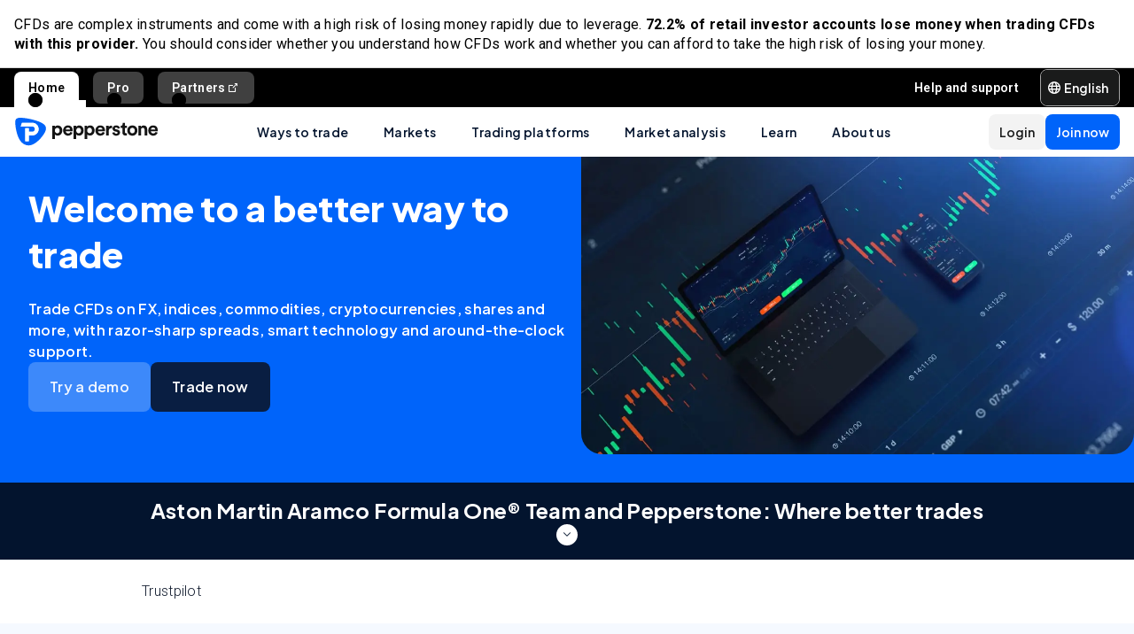

--- FILE ---
content_type: text/html; charset=utf-8
request_url: https://pepperstone.com/en-eu/
body_size: 65155
content:
<!DOCTYPE html><html dir="ltr" lang="en-eu"><head><meta charSet="utf-8" data-next-head=""/><meta name="viewport" content="width=device-width" data-next-head=""/><title data-next-head="">Forex Broker &amp; CFD Trading Platform | Pepperstone</title><meta property="og:title" content="Pepperstone: Forex &amp; CFD Trading Broker" data-next-head=""/><meta property="og:description" content="Switch to Pepperstone, the CFD trading broker rated #1 by traders. We&#x27;ll arm you with the tools, insight and support you need to trade with confidence." data-next-head=""/><meta property="og:url" content="https://pepperstone.com/en-eu/" data-next-head=""/><meta property="og:image" content="https://eu-images.contentstack.com/v3/assets/bltaec35894448c7261/blt1806590e67027108/65e98050f60e33040ab8c4b2/Pepperstone_Default_Thumbnail.jpg" data-next-head=""/><meta property="og:type" content="website" data-next-head=""/><meta name="description" content="Switch to Pepperstone, the CFD trading broker rated #1 by traders. We&#x27;ll arm you with the tools, insight and support you need to trade with confidence." data-next-head=""/><link rel="canonical" href="https://pepperstone.com/en-eu/" data-next-head=""/><style type="text/css" data-next-head="">/*Our numbers speak*/
@media (max-width: 767.98px) {
h2.ps-tw-reset.ps-font-acumin.ps-text-brand-display-sm.md\:ps-text-brand-display-xs.ps-text-color-inherit {
    font-size: 32px !important;
}
}
/* EO our numbers speak*/

/*footer*/
@media (max-width: 1439.98px) {
.ps-grid.ps-grid-cols-6.ps-items-start.ps-justify-between.ps-gap-md.xxl\:ps-grid-cols-5.xxl\:ps-gap-y-lg.xl\:ps-grid-cols-4.lg\:ps-gap-md.lg\:ps-gap-y-md.sm\:ps-grid-cols-1 {
grid-template-columns: repeat(2,minmax(0,1fr)) !important;
}
}
/*EO footer*/
/*expandable*/
.ps-tw-reset.ps-bg-blue.ps-py-sm.ps-bg-blue.ps-text-white {
background: rgb(3, 20, 46) !important;
}
a.ps-inline-flex.ps-items-center.ps-justify-center.rtl\:ps-flex-row-reverse.ps-gap-xs.ps-aspect-square.ps-tw-reset.ps-btn.ps-btn-lg.ps-btn-blue-secondary { display: none !important; }
/* EO expandable*/
@media (max-width: 767.98px) { .md\:ps-text-brand-display-xs{ font-size: 46px!important; }}</style><link rel="alternate" href="https://pepperstone.com/ar/" hrefLang="ar-ae" data-next-head=""/><link rel="alternate" href="https://pepperstone.com/en-ae/" hrefLang="en-ae" data-next-head=""/><link rel="alternate" href="https://pepperstone.com/vi-vn/" hrefLang="vi-vn" data-next-head=""/><link rel="alternate" href="https://pepperstone.com/pt/" hrefLang="pt" data-next-head=""/><link rel="alternate" href="https://pepperstone.com/es-la/" hrefLang="es-co" data-next-head=""/><link rel="alternate" href="https://pepperstone.com/es-la/" hrefLang="es-cl" data-next-head=""/><link rel="alternate" href="https://pepperstone.com/es-la/" hrefLang="es-mx" data-next-head=""/><link rel="alternate" href="https://pepperstone.com/es-la/" hrefLang="es" data-next-head=""/><link rel="alternate" href="https://pepperstone.com/th-th/" hrefLang="th-th" data-next-head=""/><link rel="alternate" href="https://pepperstone.com/zht/" hrefLang="zh-Hant" data-next-head=""/><link rel="alternate" href="https://pepperstone.com/zh/" hrefLang="zh-Hans" data-next-head=""/><link rel="alternate" href="https://pepperstone.com/en/" hrefLang="en-hk" data-next-head=""/><link rel="alternate" href="https://pepperstone.com/en/" hrefLang="en-sg" data-next-head=""/><link rel="alternate" href="https://pepperstone.com/en/" hrefLang="en-ch" data-next-head=""/><link rel="alternate" href="https://pepperstone.com/en/" hrefLang="en" data-next-head=""/><link rel="alternate" href="https://pepperstone.com" hrefLang="x-default" data-next-head=""/><link rel="alternate" href="https://pepperstone.com/en/" hrefLang="en-om" data-next-head=""/><link rel="alternate" href="https://pepperstone.com/en/" hrefLang="en-tr" data-next-head=""/><link rel="alternate" href="https://pepperstone.com/it-it/" hrefLang="it-it" data-next-head=""/><link rel="alternate" href="https://pepperstone.com/ar-sa/" hrefLang="ar-om" data-next-head=""/><link rel="alternate" href="https://pepperstone.com/ar-sa/" hrefLang="ar" data-next-head=""/><link rel="alternate" href="https://pepperstone.com/de-de/" hrefLang="de-de" data-next-head=""/><link rel="alternate" href="https://pepperstone.com/de-de/" hrefLang="de-at" data-next-head=""/><link rel="alternate" href="https://pepperstone.com/fr-fr/" hrefLang="fr-fr" data-next-head=""/><link rel="alternate" href="https://pepperstone.com/en-gb/" hrefLang="en-gb" data-next-head=""/><link rel="alternate" href="https://pepperstone.com/en-eu/" hrefLang="en-de" data-next-head=""/><link rel="alternate" href="https://pepperstone.com/en-eu/" hrefLang="en-PL" data-next-head=""/><link rel="alternate" href="https://pepperstone.com/en-eu/" hrefLang="en-fr" data-next-head=""/><link rel="alternate" href="https://pepperstone.com/en-eu/" hrefLang="en-nl" data-next-head=""/><link rel="alternate" href="https://pepperstone.com/en-eu/" hrefLang="en-pt" data-next-head=""/><link rel="alternate" href="https://pepperstone.com/en-eu/" hrefLang="en-lv" data-next-head=""/><link rel="alternate" href="https://pepperstone.com/en-eu/" hrefLang="en-mt" data-next-head=""/><link rel="alternate" href="https://pepperstone.com/en-eu/" hrefLang="en-cy" data-next-head=""/><link rel="alternate" href="https://pepperstone.com/en-eu/" hrefLang="en-hr" data-next-head=""/><link rel="alternate" href="https://pepperstone.com/en-eu/" hrefLang="en-se" data-next-head=""/><link rel="alternate" href="https://pepperstone.com/en-eu/" hrefLang="en-si" data-next-head=""/><link rel="alternate" href="https://pepperstone.com/en-eu/" hrefLang="en-it" data-next-head=""/><link rel="alternate" href="https://pepperstone.com/en-eu/" hrefLang="en-fi" data-next-head=""/><link rel="alternate" href="https://pepperstone.com/en-eu/" hrefLang="en-dk" data-next-head=""/><link rel="alternate" href="https://pepperstone.com/en-eu/" hrefLang="en-ie" data-next-head=""/><link rel="alternate" href="https://pepperstone.com/en-eu/" hrefLang="en-sk" data-next-head=""/><link rel="alternate" href="https://pepperstone.com/en-eu/" hrefLang="en-ro" data-next-head=""/><link rel="alternate" href="https://pepperstone.com/en-eu/" hrefLang="en-no" data-next-head=""/><link rel="alternate" href="https://pepperstone.com/en-eu/" hrefLang="en-cz" data-next-head=""/><link rel="alternate" href="https://pepperstone.com/en-eu/" hrefLang="en-gr" data-next-head=""/><link rel="alternate" href="https://pepperstone.com/en-eu/" hrefLang="en-ee" data-next-head=""/><link rel="alternate" href="https://pepperstone.com/en-eu/" hrefLang="en-hu" data-next-head=""/><link rel="alternate" href="https://pepperstone.com/en-eu/" hrefLang="en-bg" data-next-head=""/><link rel="alternate" href="https://pepperstone.com/en-af/" hrefLang="en-ke" data-next-head=""/><link rel="alternate" href="https://pepperstone.com/en-af/" hrefLang="en-ng" data-next-head=""/><link rel="alternate" href="https://pepperstone.com/en-af/" hrefLang="en-tz" data-next-head=""/><link rel="alternate" href="https://pepperstone.com/en-af/" hrefLang="en-ma" data-next-head=""/><link rel="alternate" href="https://pepperstone.com/en-af/" hrefLang="en-bw" data-next-head=""/><link rel="alternate" href="https://pepperstone.com/en-af/" hrefLang="en-za" data-next-head=""/><link rel="alternate" href="https://pepperstone.com/zh-au/" hrefLang="zh-Hans-au" data-next-head=""/><link rel="alternate" href="https://pepperstone.com/en-au/" hrefLang="en-au" data-next-head=""/><link rel="alternate" href="https://pepperstone.com/es-es/" hrefLang="es-es" data-next-head=""/><style>
.t-search-bar { opacity: 0; }
.t-search-bar input.ps-w-full, .t-search-bar i  { display: none !important;  }
i.ps-tw-reset.ps-icon.ps-icon-search.ps-leading-none.ps-text-icon-sm.ps-leading-sm.ps-text-color-inherit.ps-block.ps-text-center {display: none !important;}
.ps-p-sm button.ps-inline-flex.ps-items-center.ps-justify-center.rtl\:ps-flex-row-reverse.ps-gap-xs.ps-aspect-square.ps-tw-reset.ps-btn.ps-btn-sm.ps-btn-transparent.ps-w-8.ps-p-0:nth-child(1) { pointer-events: none; }
.lead-content__paragraph { font-size: 18px; }
</style><link rel="icon" href="/public/favicon.ico"/><link rel="preconnect" href="https://fonts.googleapis.com"/><link rel="preconnect" href="https://fonts.gstatic.com" crossorigin="anonymous"/><link href="https://fonts.googleapis.com/css2?family=Roboto:wght@300;400;500;600;700;800&amp;family=Titillium+Web:wght@300;400;500;600;700;800&amp;display=swap" as="style" rel="stylesheet preload"/><link href="https://fonts.googleapis.com/css2?family=Roboto:wght@300;400;500;600;700;800&amp;family=Plus+Jakarta+Sans:wght@300;400;500;600;700;800&amp;display=swap" as="style" rel="stylesheet preload"/><style>
                /* Ensure text remains visible during font loading */
                html {
                  font-display: swap;
                }
              </style><link rel="preload" as="image" href="https://eu-images.contentstack.com/v3/assets/bltaec35894448c7261/blt2f7ff11a549ada0a/67fe1ed6a78e04df65bdf71f/UK_Homepage_Header.webp?format=webp" type="image/webp" fetchPriority="high"/><meta name="app-version" content="3.16.0"/><link rel="preload" href="/_next/static/css/45158963a24e24cd.css" as="style"/><link rel="stylesheet" href="/_next/static/css/45158963a24e24cd.css" data-n-g=""/><link rel="preload" href="/_next/static/css/fd095d7e65eb7180.css" as="style"/><link rel="stylesheet" href="/_next/static/css/fd095d7e65eb7180.css" data-n-p=""/><noscript data-n-css=""></noscript><script defer="" nomodule="" src="/_next/static/chunks/polyfills-42372ed130431b0a.js"></script><script defer="" src="/_next/static/chunks/4085.be5ba5c22ee1f7e0.js"></script><script defer="" src="/_next/static/chunks/1360.3b29d6e29a06d366.js"></script><script defer="" src="/_next/static/chunks/3054.b29cfd6aa3fe241c.js"></script><script defer="" src="/_next/static/chunks/9923.39480348912d6936.js"></script><script defer="" src="/_next/static/chunks/6567.5c914d473d75d114.js"></script><script defer="" src="/_next/static/chunks/9b4c5bc7.a9e6b8063df70026.js"></script><script defer="" src="/_next/static/chunks/1352.9e4774456979c70d.js"></script><script defer="" src="/_next/static/chunks/6550.4b99f94a3f35c4a0.js"></script><script defer="" src="/_next/static/chunks/768.e5b8be4e17370cfe.js"></script><script src="/_next/static/chunks/webpack-2df1d1e90c2f1e91.js" defer=""></script><script src="/_next/static/chunks/framework-0c60951c7e834e29.js" defer=""></script><script src="/_next/static/chunks/main-20aeacbb664a8fb4.js" defer=""></script><script src="/_next/static/chunks/pages/_app-8d8be45478cd8835.js" defer=""></script><script src="/_next/static/chunks/cd97a040-40c68d3228a520b7.js" defer=""></script><script src="/_next/static/chunks/296aa026-9193787d584ae303.js" defer=""></script><script src="/_next/static/chunks/6691-5e202d6da349baf8.js" defer=""></script><script src="/_next/static/chunks/435-5b05eecc39382739.js" defer=""></script><script src="/_next/static/chunks/3643-8fdeeb644972a52b.js" defer=""></script><script src="/_next/static/chunks/6102-311e8b3f90b0da5e.js" defer=""></script><script src="/_next/static/chunks/7045-03f9192e6a679f87.js" defer=""></script><script src="/_next/static/chunks/8779-caf7a0d09d9823a4.js" defer=""></script><script src="/_next/static/chunks/3861-14be33f8aa7c8b02.js" defer=""></script><script src="/_next/static/chunks/5638-422d4c64733da93d.js" defer=""></script><script src="/_next/static/chunks/pages/%5B%5B...slug%5D%5D-512a0654ceda2c52.js" defer=""></script><script src="/_next/static/1I2U5_aiMg5C6UsaI2xqQ/_buildManifest.js" defer=""></script><script src="/_next/static/1I2U5_aiMg5C6UsaI2xqQ/_ssgManifest.js" defer=""></script></head><body><div id="__next"><div style="padding-left:0" class="ps-grid ps-h-screen ps-grid-areas-one-column-layout ps-bg-semantic-surface-foreground" data-testid="pui-one-column-layout"><div class="ps-relative ps-z-100 ps-grid-in-header"><div class="ps-p-sm md:ps-py-5 sm:!ps-p-xs ps-tw-reset ps-clear-both ps-border-b ps-border-b-product-form-border-default ps-transition-all ps-duration-400 ps-ease-ease ps-text-black ps-bg-white" data-testid="pui-disclaimer-banner"><div class="ps-text-body-md ps-leading-tight sm:!ps-text-[16px] sm:!ps-leading-[16px] ps-font-[400] ps-font-body"><p><span style="font-size: 16px;line-height: 16px;">CFDs are complex instruments and come with a high risk of losing money rapidly due to leverage. <strong>72.2% of retail investor accounts lose money when trading CFDs with this provider.</strong> You should consider whether you understand how CFDs work and whether you can afford to take the high risk of losing your money.</span></p></div></div><div class="ps-relative"><div class="ps-box-border ps-flex ps-w-full ps-items-center ps-justify-between ps-bg-black ps-pe-sm ps-ps-xs"><ul class="ps-m-0 ps-flex ps-list-none ps-ps-0"><li><div class="global-nav-button-decor ps-relative ps-float-left ps-overflow-hidden ps-pointer-events-none ps-block ps-px-xs ps-pt-[4px] active"><a href="/en-eu/" target="_self" class="ps-tw-reset ps-no-underline ps-float-left ps-gap-xs ps-flex ps-items-center ps-mb-0 ps-px-sm ps-pointer-events-auto ps-cursor-pointer ps-rounded-t-md ps-font-body ps-text-link-v2-sm ps-text-black ps-bg-white ps-h-[40px]" data-testid="pui-gn-btn-default">Home</a></div></li><li><div class="global-nav-button-decor ps-relative ps-float-left ps-overflow-hidden ps-pointer-events-none ps-block ps-px-xs ps-pt-[4px]"><a href="/en-eu/ways-to-trade/professional-clients/" target="_self" class="ps-tw-reset ps-no-underline ps-float-left ps-gap-xs ps-flex ps-items-center ps-mb-[4px] ps-px-sm hover:ps-mb-0 ps-pointer-events-auto ps-cursor-pointer ps-rounded-md hover:ps-rounded-none hover:ps-rounded-t-md ps-font-body ps-text-link-v2-sm ps-text-white hover:ps-text-black ps-bg-[rgba(255,255,255,0.25)] hover:ps-bg-white ps-h-[36px] hover:ps-h-[40px]" data-testid="pui-gn-btn-default">Pro</a></div></li><li><div class="global-nav-button-decor ps-relative ps-float-left ps-overflow-hidden ps-pointer-events-none ps-block ps-px-xs ps-pt-[4px]"><a href="https://pepperstonepartners.com/en/" target="_blank" class="ps-tw-reset ps-no-underline ps-float-left ps-gap-xs ps-flex ps-items-center ps-mb-[4px] ps-px-sm hover:ps-mb-0 ps-pointer-events-auto ps-cursor-pointer ps-rounded-md hover:ps-rounded-none hover:ps-rounded-t-md ps-font-body ps-text-link-v2-sm ps-text-white hover:ps-text-black ps-bg-[rgba(255,255,255,0.25)] hover:ps-bg-white ps-h-[36px] hover:ps-h-[40px]" data-testid="pui-gn-btn-default">Partners<div data-testid="atoms-icon-renderer-stringified"><i role="img" style="width:fit-content" class="ps-tw-reset ps-icon ps-icon-partners-link ps-leading-none ps-text-icon-sm ps-leading-sm ps-text-color-inherit ps-block ps-text-center" aria-label="partners-link icon" aria-hidden="false" data-testid="pui-icon"></i></div></a></div></li></ul><div class="ps-grid ps-grid-cols-[minmax(0,1fr)_min-content] ps-items-center ps-gap-xs"><ul class="ps-m-0 ps-flex ps-list-none ps-overflow-hidden ps-ps-0"><li class="ps-w-full"><a href="/en-eu/help-and-support/" target="_self" class="ps-mb-[4px] ps-tw-reset ps-no-underline ps-flex ps-items-center ps-mt-[4px] ps-px-sm ps-cursor-pointer ps-rounded-md ps-font-body ps-text-link-v2-sm ps-text-white hover:ps-bg-[rgba(255,255,255,0.25)] ps-h-[36px]" data-testid="pui-gn-btn-text"><span class="ps-overflow-hidden ps-text-ellipsis ps-whitespace-nowrap">Help and support</span></a></li></ul><div class="ps-tw-reset ps-relative ps-flex ps-w-max-content ps-rounded-md ps-border ps-border-v2-border-platform" data-testid="pui-language-selector"><button class="ps-inline-flex ps-items-center ps-justify-center rtl:ps-flex-row-reverse ps-gap-xs ps-tw-reset ps-btn ps-btn-md ps-btn-selected ps-text-white" data-testid="pui-buttons" role="button" type="button"><div class="ps-flex ps-items-center ps-font-normal ltr:ps-order-1 rtl:ps-order-2" data-testid="icon"><div data-testid="atoms-icon-renderer-component"><i role="img" style="width:fit-content;font-size:14px" class="ps-tw-reset ps-icon ps-icon-world ps-leading-none ps-text-color-inherit ps-block ps-text-center" aria-label="world icon" aria-hidden="false" data-testid="pui-icon"></i></div></div><div class="ltr:ps-order-2 rtl:ps-order-1 ps-px-2xs !ps-pe-2xs !ps-px-0">English</div></button><div class="ps-top-[calc(100%_+_8px)] ps-c-scrollbar ps-absolute ps-z-[200] ps-right-0 rtl:ps-left-0 rtl:ps-right-auto ps-w-[279px] ps-h-auto ps-flex ps-flex-col ps-py-sm ps-bg-white ps-rounded-md ps-shadow-box-hover md:ps-overflow-y-clip ps-transition-all ps-ease-ease ps-duration-400 ps-invisible ps-opacity-0" id="language-selector-options-container" style="max-height:400px" data-testid="pui-language-selector-options-container"><div class="ps-c-scrollbar-inner"><div data-testid="pui-language-selector-options-list"><ul class="ps-flex ps-flex-col ps-gap-1 ps-pe-1.5 ps-ps-sm"><li class="ps-btn ps-btn-md ps-btn-light ps-relative ps-cursor-pointer ps-justify-start !ps-bg-product-button-bg-secondary-default" role="presentation" data-testid="pui-language-selector-option"><span>English</span><span class="ps-me-0 ps-ms-auto ps-text-text-primary-success"><i role="img" style="width:fit-content;font-size:10px" class="ps-tw-reset ps-icon ps-icon-check-mark ps-leading-none ps-text-color-inherit ps-block ps-text-center" aria-label="check-mark icon" aria-hidden="false" data-testid="pui-icon"></i></span></li><li class="ps-btn ps-btn-md ps-btn-light ps-relative ps-cursor-pointer ps-justify-start hover:!ps-bg-product-button-bg-secondary-default" role="presentation" data-testid="pui-language-selector-option"><span>Italiano</span></li><li class="ps-btn ps-btn-md ps-btn-light ps-relative ps-cursor-pointer ps-justify-start hover:!ps-bg-product-button-bg-secondary-default" role="presentation" data-testid="pui-language-selector-option"><span>Español</span></li><li class="ps-btn ps-btn-md ps-btn-light ps-relative ps-cursor-pointer ps-justify-start hover:!ps-bg-product-button-bg-secondary-default" role="presentation" data-testid="pui-language-selector-option"><span>Français</span></li></ul></div></div></div></div></div></div></div><div class="ps-tw-reset"><div class="ps-z-100 ps-h-[56px] ps-bg-white ps-relative ps-flex ps-items-center ps-justify-between ps-self-stretch ps-px-sm lg:ps-gap-md md:ps-gap-sm md:ps-px-md sm:ps-h-header-mobile" data-testid="pui-header"><div class="ps-shrink-0 lg:ps-ml-0 lg:ps-mr-auto lg:ps-w-auto rtl:lg:ps-ml-auto rtl:lg:ps-mr-0"><div class="lg:ps-hidden"><a class="ps-tw-reset ps-link" href="/en-eu/" target="_self" data-testid="pui-custom-link"><img class="ps-tw-reset" src="[data-uri]" width="164" height="32" alt="Pepperstone logo" data-testid="pui-logo" style="width:164px;height:32px"/></a></div><div class="ps-hidden lg:ps-block"><a class="ps-tw-reset ps-link" href="/en-eu/" target="_self" data-testid="pui-custom-link"><img class="ps-tw-reset" src="[data-uri]" width="36" height="32" alt="Pepperstone logo" data-testid="pui-logo" style="width:36px;height:32px"/></a></div></div><div class="ps-hidden min-xl:ps-block"><nav class="ps-tw-reset ps-h-[56px]" aria-label="Main navigation" data-testid="top-nav-component"><ul class="ps-m-0 ps-flex ps-h-full ps-list-none ps-justify-center ps-p-0"><li class="top-nav-dropdown"><a class="top-nav-menu-item-link ps-flex ps-h-[56px] ps-cursor-pointer ps-items-center ps-whitespace-nowrap ps-px-[20px] ps-font-sans ps-text-body-v2-sm ps-font-semibold ps-text-v2-text-base-primary ps-no-underline" href="/en-eu/ways-to-trade/" target="_self" data-testid="pui-custom-link" tabindex="0">Ways to trade</a><div class="top-nav-dropdown-menu ps-absolute ps-left-0 ps-right-0 ps-flex ps-justify-center ps-gap-[60px] ps-bg-semantic-surface-background ps-p-lg ps-drop-shadow-[0_8px_4px_rgba(21,21,21,0.15)] ps-pointer-events-none ps-invisible ps-opacity-0" data-testid="top-nav-dropdown-menu"><ul class="ps-m-0 ps-flex ps-flex-1 ps-list-none ps-gap-y-sm ps-p-0 ps-max-w-[540px] ps-flex-col"><li class="ps-max-w-[540px] ps-min-w-[400px]"><a class="ps-tw-reset ps-flex ps-cursor-pointer ps-rounded-md ps-font-sans ps-transition-colors ps-p-[24px] ps-gap-[12px] ps-flex-row ps-items-center ps-text-[#232628] hover:ps-bg-v2-grey-200" href="/en-eu/ways-to-trade/trading-accounts/" target="_self" data-testid="pui-custom-link"><div class="ps-flex ps-shrink-0 ps-items-center ps-justify-center ps-rounded-full ps-h-[45px] ps-w-[45px] ps-bg-v2-brand-blue-500/10"><div data-testid="atoms-icon-renderer-stringified"><i role="img" style="width:fit-content" class="ps-tw-reset ps-icon ps-icon-cfd-trading ps-leading-none ps-text-icon-sm ps-leading-sm ps-text-cta-primary-base ps-block ps-text-center" aria-label="cfd-trading icon" aria-hidden="false" data-testid="pui-icon"></i></div></div><div class="ps-flex-1"><div><div><p class="ps-text-[16px] ps-font-semibold ps-leading-[125%] ps-font-sans ps-text-[#232628]">Trading accounts</p><p class="ps-mt-1 ps-text-menu-item-card-subtitle lg:ps-text-menu-item-card-subtitle-sm ps-text-[#232628]/75">Choose from two account types depending on your strategy</p></div></div></div></a></li><li class="ps-max-w-[540px] ps-min-w-[400px]"><a class="ps-tw-reset ps-flex ps-cursor-pointer ps-rounded-md ps-font-sans ps-transition-colors ps-p-[24px] ps-gap-[12px] ps-flex-row ps-items-center ps-text-[#232628] hover:ps-bg-v2-grey-200" href="/en-eu/ways-to-trade/trading-hours/trade-around-the-clock/" target="_self" data-testid="pui-custom-link"><div class="ps-flex ps-shrink-0 ps-items-center ps-justify-center ps-rounded-full ps-h-[45px] ps-w-[45px] ps-bg-v2-brand-blue-500/10"><div data-testid="atoms-icon-renderer-stringified"><i role="img" style="width:fit-content" class="ps-tw-reset ps-icon ps-icon-premium-clients ps-leading-none ps-text-icon-sm ps-leading-sm ps-text-cta-primary-base ps-block ps-text-center" aria-label="premium-clients icon" aria-hidden="false" data-testid="pui-icon"></i></div></div><div class="ps-flex-1"><div><div><p class="ps-text-[16px] ps-font-semibold ps-leading-[125%] ps-font-sans ps-text-[#232628]">24-hour trading</p><p class="ps-mt-1 ps-text-menu-item-card-subtitle lg:ps-text-menu-item-card-subtitle-sm ps-text-[#232628]/75">Trade CFDs on key US shares 24/5.</p></div></div></div></a></li><li class="ps-max-w-[540px] ps-min-w-[400px]"><a class="ps-tw-reset ps-flex ps-cursor-pointer ps-rounded-md ps-font-sans ps-transition-colors ps-p-[24px] ps-gap-[12px] ps-flex-row ps-items-center ps-text-[#232628] hover:ps-bg-v2-grey-200" href="/en-eu/ways-to-trade/pricing/" target="_self" data-testid="pui-custom-link"><div class="ps-flex ps-shrink-0 ps-items-center ps-justify-center ps-rounded-full ps-h-[45px] ps-w-[45px] ps-bg-v2-brand-blue-500/10"><div data-testid="atoms-icon-renderer-stringified"><i role="img" style="width:fit-content" class="ps-tw-reset ps-icon ps-icon-how-pep-make-money ps-leading-none ps-text-icon-sm ps-leading-sm ps-text-cta-primary-base ps-block ps-text-center" aria-label="how-pep-make-money icon" aria-hidden="false" data-testid="pui-icon"></i></div></div><div class="ps-flex-1"><div><div><p class="ps-text-[16px] ps-font-semibold ps-leading-[125%] ps-font-sans ps-text-[#232628]">Pricing</p><p class="ps-mt-1 ps-text-menu-item-card-subtitle lg:ps-text-menu-item-card-subtitle-sm ps-text-[#232628]/75">Discover our tight spreads, plus all other possble fees</p></div></div></div></a></li></ul><ul class="ps-m-0 ps-flex ps-h-full ps-max-w-[640px] ps-flex-1 ps-list-none ps-flex-col ps-gap-sm ps-rounded-md ps-bg-[rgb(246,246,246)] ps-px-lg ps-py-[20px]"><li><div class="ps-flex ps-items-center ps-gap-xs ps-text-[rgb(35,38,40)]"><a class="ps-tw-reset ps-inline-block ps-h-[36px] ps-cursor-pointer ps-border-b-0 ps-border-transparent ps-py-xs ps-font-sans ps-text-link-md ps-font-semibold lg:ps-text-label-md-mobile menu-item-link" href="/en-eu/ways-to-trade/demo-accounts/" target="_self" data-testid="pui-custom-link">Demo trading<i role="img" style="width:fit-content" class="ps-tw-reset ps-icon ps-icon-arrow-right-narrow ps-leading-none ps-text-icon-sm ps-leading-sm ps-text-color-inherit ps-block ps-text-center ps-hidden menu-item-link-icon ps-relative ps-top-[2px] rtl:ps-rotate-180 lg:ps-text-link-sm" aria-label="arrow-right-narrow icon" aria-hidden="false" data-testid="pui-icon"></i></a></div></li><li><div class="ps-flex ps-items-center ps-gap-xs ps-text-[rgb(35,38,40)]"><a class="ps-tw-reset ps-inline-block ps-h-[36px] ps-cursor-pointer ps-border-b-0 ps-border-transparent ps-py-xs ps-font-sans ps-text-link-md ps-font-semibold lg:ps-text-label-md-mobile menu-item-link" href="/en-eu/ways-to-trade/trading-hours/" target="_self" data-testid="pui-custom-link">Trading hours<i role="img" style="width:fit-content" class="ps-tw-reset ps-icon ps-icon-arrow-right-narrow ps-leading-none ps-text-icon-sm ps-leading-sm ps-text-color-inherit ps-block ps-text-center ps-hidden menu-item-link-icon ps-relative ps-top-[2px] rtl:ps-rotate-180 lg:ps-text-link-sm" aria-label="arrow-right-narrow icon" aria-hidden="false" data-testid="pui-icon"></i></a></div></li><li><div class="ps-flex ps-items-center ps-gap-xs ps-text-[rgb(35,38,40)]"><a class="ps-tw-reset ps-inline-block ps-h-[36px] ps-cursor-pointer ps-border-b-0 ps-border-transparent ps-py-xs ps-font-sans ps-text-link-md ps-font-semibold lg:ps-text-label-md-mobile menu-item-link" href="/en-eu/ways-to-trade/trading-hours/maintenance-schedule/" target="_self" data-testid="pui-custom-link">Maintenance schedule<i role="img" style="width:fit-content" class="ps-tw-reset ps-icon ps-icon-arrow-right-narrow ps-leading-none ps-text-icon-sm ps-leading-sm ps-text-color-inherit ps-block ps-text-center ps-hidden menu-item-link-icon ps-relative ps-top-[2px] rtl:ps-rotate-180 lg:ps-text-link-sm" aria-label="arrow-right-narrow icon" aria-hidden="false" data-testid="pui-icon"></i></a></div></li><li><div class="ps-flex ps-items-center ps-gap-xs ps-text-[rgb(35,38,40)]"><a class="ps-tw-reset ps-inline-block ps-h-[36px] ps-cursor-pointer ps-border-b-0 ps-border-transparent ps-py-xs ps-font-sans ps-text-link-md ps-font-semibold lg:ps-text-label-md-mobile menu-item-link" href="/en-eu/ways-to-trade/risk-management/" target="_self" data-testid="pui-custom-link">Risk management<i role="img" style="width:fit-content" class="ps-tw-reset ps-icon ps-icon-arrow-right-narrow ps-leading-none ps-text-icon-sm ps-leading-sm ps-text-color-inherit ps-block ps-text-center ps-hidden menu-item-link-icon ps-relative ps-top-[2px] rtl:ps-rotate-180 lg:ps-text-link-sm" aria-label="arrow-right-narrow icon" aria-hidden="false" data-testid="pui-icon"></i></a></div></li><li><div class="ps-flex ps-items-center ps-gap-xs ps-text-[rgb(35,38,40)]"><a class="ps-tw-reset ps-inline-block ps-h-[36px] ps-cursor-pointer ps-border-b-0 ps-border-transparent ps-py-xs ps-font-sans ps-text-link-md ps-font-semibold lg:ps-text-label-md-mobile menu-item-link" href="/en-eu/ways-to-trade/trading-accounts/funding-and-withdrawals/" target="_self" data-testid="pui-custom-link">Funding and withdrawals<i role="img" style="width:fit-content" class="ps-tw-reset ps-icon ps-icon-arrow-right-narrow ps-leading-none ps-text-icon-sm ps-leading-sm ps-text-color-inherit ps-block ps-text-center ps-hidden menu-item-link-icon ps-relative ps-top-[2px] rtl:ps-rotate-180 lg:ps-text-link-sm" aria-label="arrow-right-narrow icon" aria-hidden="false" data-testid="pui-icon"></i></a></div></li></ul></div></li><li class="top-nav-dropdown"><a class="top-nav-menu-item-link ps-flex ps-h-[56px] ps-cursor-pointer ps-items-center ps-whitespace-nowrap ps-px-[20px] ps-font-sans ps-text-body-v2-sm ps-font-semibold ps-text-v2-text-base-primary ps-no-underline" href="/en-eu/markets/" target="_self" data-testid="pui-custom-link" tabindex="0">Markets</a><div class="top-nav-dropdown-menu ps-absolute ps-left-0 ps-right-0 ps-flex ps-justify-center ps-gap-[60px] ps-bg-semantic-surface-background ps-p-lg ps-drop-shadow-[0_8px_4px_rgba(21,21,21,0.15)] ps-pointer-events-none ps-invisible ps-opacity-0" data-testid="top-nav-dropdown-menu"><ul class="ps-m-0 ps-flex ps-flex-1 ps-list-none ps-gap-y-sm ps-p-0 ps-max-w-[540px] ps-flex-col"><li class="ps-max-w-[540px] ps-min-w-[400px]"><a class="ps-tw-reset ps-flex ps-cursor-pointer ps-rounded-md ps-font-sans ps-transition-colors ps-p-[24px] ps-gap-[12px] ps-flex-row ps-items-center ps-text-[#232628] hover:ps-bg-v2-grey-200" href="/en-eu/markets/forex/" target="_self" data-testid="pui-custom-link"><div class="ps-flex ps-shrink-0 ps-items-center ps-justify-center ps-rounded-full ps-h-[45px] ps-w-[45px] ps-bg-v2-brand-blue-500/10"><div data-testid="atoms-icon-renderer-stringified"><i role="img" style="width:fit-content" class="ps-tw-reset ps-icon ps-icon-forex ps-leading-none ps-text-icon-sm ps-leading-sm ps-text-cta-primary-base ps-block ps-text-center" aria-label="forex icon" aria-hidden="false" data-testid="pui-icon"></i></div></div><div class="ps-flex-1"><div><div><p class="ps-text-[16px] ps-font-semibold ps-leading-[125%] ps-font-sans ps-text-[#232628]">Forex</p><p class="ps-mt-1 ps-text-menu-item-card-subtitle lg:ps-text-menu-item-card-subtitle-sm ps-text-[#232628]/75">Get great rates on majors like EUR/USD, plus minors and exotics</p></div></div></div></a></li><li class="ps-max-w-[540px] ps-min-w-[400px]"><a class="ps-tw-reset ps-flex ps-cursor-pointer ps-rounded-md ps-font-sans ps-transition-colors ps-p-[24px] ps-gap-[12px] ps-flex-row ps-items-center ps-text-[#232628] hover:ps-bg-v2-grey-200" href="/en-eu/markets/commodities/" target="_self" data-testid="pui-custom-link"><div class="ps-flex ps-shrink-0 ps-items-center ps-justify-center ps-rounded-full ps-h-[45px] ps-w-[45px] ps-bg-v2-brand-blue-500/10"><div data-testid="atoms-icon-renderer-stringified"><i role="img" style="width:fit-content" class="ps-tw-reset ps-icon ps-icon-commodities ps-leading-none ps-text-icon-sm ps-leading-sm ps-text-cta-primary-base ps-block ps-text-center" aria-label="commodities icon" aria-hidden="false" data-testid="pui-icon"></i></div></div><div class="ps-flex-1"><div><div><p class="ps-text-[16px] ps-font-semibold ps-leading-[125%] ps-font-sans ps-text-[#232628]">Commodities</p><p class="ps-mt-1 ps-text-menu-item-card-subtitle lg:ps-text-menu-item-card-subtitle-sm ps-text-[#232628]/75">Trade on metals, energies &amp; softs, with oil spreads from 2 cents</p></div></div></div></a></li><li class="ps-max-w-[540px] ps-min-w-[400px]"><a class="ps-tw-reset ps-flex ps-cursor-pointer ps-rounded-md ps-font-sans ps-transition-colors ps-p-[24px] ps-gap-[12px] ps-flex-row ps-items-center ps-text-[#232628] hover:ps-bg-v2-grey-200" href="/en-eu/markets/cryptocurrencies/" target="_self" data-testid="pui-custom-link"><div class="ps-flex ps-shrink-0 ps-items-center ps-justify-center ps-rounded-full ps-h-[45px] ps-w-[45px] ps-bg-v2-brand-blue-500/10"><div data-testid="atoms-icon-renderer-stringified"><i role="img" style="width:fit-content" class="ps-tw-reset ps-icon ps-icon-how-pep-make-money ps-leading-none ps-text-icon-sm ps-leading-sm ps-text-cta-primary-base ps-block ps-text-center" aria-label="how-pep-make-money icon" aria-hidden="false" data-testid="pui-icon"></i></div></div><div class="ps-flex-1"><div><div><p class="ps-text-[16px] ps-font-semibold ps-leading-[125%] ps-font-sans ps-text-[#232628]">Cryptocurrencies</p><p class="ps-mt-1 ps-text-menu-item-card-subtitle lg:ps-text-menu-item-card-subtitle-sm ps-text-[#232628]/75">Speculate on Bitcoin, Ether and more, with a trusted broker</p></div></div></div></a></li></ul><ul class="ps-m-0 ps-flex ps-h-full ps-max-w-[640px] ps-flex-1 ps-list-none ps-flex-col ps-gap-sm ps-rounded-md ps-bg-[rgb(246,246,246)] ps-px-lg ps-py-[20px]"><li><div class="ps-flex ps-items-center ps-gap-xs ps-text-[rgb(35,38,40)]"><a class="ps-tw-reset ps-inline-block ps-h-[36px] ps-cursor-pointer ps-border-b-0 ps-border-transparent ps-py-xs ps-font-sans ps-text-link-md ps-font-semibold lg:ps-text-label-md-mobile menu-item-link" href="/en-eu/markets/share-cfds/" target="_self" data-testid="pui-custom-link">Shares<i role="img" style="width:fit-content" class="ps-tw-reset ps-icon ps-icon-arrow-right-narrow ps-leading-none ps-text-icon-sm ps-leading-sm ps-text-color-inherit ps-block ps-text-center ps-hidden menu-item-link-icon ps-relative ps-top-[2px] rtl:ps-rotate-180 lg:ps-text-link-sm" aria-label="arrow-right-narrow icon" aria-hidden="false" data-testid="pui-icon"></i></a></div></li><li><div class="ps-flex ps-items-center ps-gap-xs ps-text-[rgb(35,38,40)]"><a class="ps-tw-reset ps-inline-block ps-h-[36px] ps-cursor-pointer ps-border-b-0 ps-border-transparent ps-py-xs ps-font-sans ps-text-link-md ps-font-semibold lg:ps-text-label-md-mobile menu-item-link" href="/en-eu/markets/etfs/" target="_self" data-testid="pui-custom-link">ETF<i role="img" style="width:fit-content" class="ps-tw-reset ps-icon ps-icon-arrow-right-narrow ps-leading-none ps-text-icon-sm ps-leading-sm ps-text-color-inherit ps-block ps-text-center ps-hidden menu-item-link-icon ps-relative ps-top-[2px] rtl:ps-rotate-180 lg:ps-text-link-sm" aria-label="arrow-right-narrow icon" aria-hidden="false" data-testid="pui-icon"></i></a></div></li><li><div class="ps-flex ps-items-center ps-gap-xs ps-text-[rgb(35,38,40)]"><a class="ps-tw-reset ps-inline-block ps-h-[36px] ps-cursor-pointer ps-border-b-0 ps-border-transparent ps-py-xs ps-font-sans ps-text-link-md ps-font-semibold lg:ps-text-label-md-mobile menu-item-link" href="/en-eu/markets/index-cfds/" target="_self" data-testid="pui-custom-link">Indices<i role="img" style="width:fit-content" class="ps-tw-reset ps-icon ps-icon-arrow-right-narrow ps-leading-none ps-text-icon-sm ps-leading-sm ps-text-color-inherit ps-block ps-text-center ps-hidden menu-item-link-icon ps-relative ps-top-[2px] rtl:ps-rotate-180 lg:ps-text-link-sm" aria-label="arrow-right-narrow icon" aria-hidden="false" data-testid="pui-icon"></i></a></div></li><li><div class="ps-flex ps-items-center ps-gap-xs ps-text-[rgb(35,38,40)]"><a class="ps-tw-reset ps-inline-block ps-h-[36px] ps-cursor-pointer ps-border-b-0 ps-border-transparent ps-py-xs ps-font-sans ps-text-link-md ps-font-semibold lg:ps-text-label-md-mobile menu-item-link" href="/en-eu/markets/currency-index-cfds/" target="_self" data-testid="pui-custom-link">Currency indices<i role="img" style="width:fit-content" class="ps-tw-reset ps-icon ps-icon-arrow-right-narrow ps-leading-none ps-text-icon-sm ps-leading-sm ps-text-color-inherit ps-block ps-text-center ps-hidden menu-item-link-icon ps-relative ps-top-[2px] rtl:ps-rotate-180 lg:ps-text-link-sm" aria-label="arrow-right-narrow icon" aria-hidden="false" data-testid="pui-icon"></i></a></div></li><li><div class="ps-flex ps-items-center ps-gap-xs ps-text-[rgb(35,38,40)]"><a class="ps-tw-reset ps-inline-block ps-h-[36px] ps-cursor-pointer ps-border-b-0 ps-border-transparent ps-py-xs ps-font-sans ps-text-link-md ps-font-semibold lg:ps-text-label-md-mobile menu-item-link" href="/en-eu/markets/dividends-for-index-cfds/" target="_self" data-testid="pui-custom-link">Dividends for index CFDs<i role="img" style="width:fit-content" class="ps-tw-reset ps-icon ps-icon-arrow-right-narrow ps-leading-none ps-text-icon-sm ps-leading-sm ps-text-color-inherit ps-block ps-text-center ps-hidden menu-item-link-icon ps-relative ps-top-[2px] rtl:ps-rotate-180 lg:ps-text-link-sm" aria-label="arrow-right-narrow icon" aria-hidden="false" data-testid="pui-icon"></i></a></div></li><li><div class="ps-flex ps-items-center ps-gap-xs ps-text-[rgb(35,38,40)]"><a class="ps-tw-reset ps-inline-block ps-h-[36px] ps-cursor-pointer ps-border-b-0 ps-border-transparent ps-py-xs ps-font-sans ps-text-link-md ps-font-semibold lg:ps-text-label-md-mobile menu-item-link" href="/en-eu/markets/dividends-for-share-cfds/" target="_self" data-testid="pui-custom-link">Dividends for share CFDs<i role="img" style="width:fit-content" class="ps-tw-reset ps-icon ps-icon-arrow-right-narrow ps-leading-none ps-text-icon-sm ps-leading-sm ps-text-color-inherit ps-block ps-text-center ps-hidden menu-item-link-icon ps-relative ps-top-[2px] rtl:ps-rotate-180 lg:ps-text-link-sm" aria-label="arrow-right-narrow icon" aria-hidden="false" data-testid="pui-icon"></i></a></div></li><li><div class="ps-flex ps-items-center ps-gap-xs ps-text-[rgb(35,38,40)]"><a class="ps-tw-reset ps-inline-block ps-h-[36px] ps-cursor-pointer ps-border-b-0 ps-border-transparent ps-py-xs ps-font-sans ps-text-link-md ps-font-semibold lg:ps-text-label-md-mobile menu-item-link" href="/en-eu/markets/cfd-forwards/" target="_self" data-testid="pui-custom-link">CFD forwards<i role="img" style="width:fit-content" class="ps-tw-reset ps-icon ps-icon-arrow-right-narrow ps-leading-none ps-text-icon-sm ps-leading-sm ps-text-color-inherit ps-block ps-text-center ps-hidden menu-item-link-icon ps-relative ps-top-[2px] rtl:ps-rotate-180 lg:ps-text-link-sm" aria-label="arrow-right-narrow icon" aria-hidden="false" data-testid="pui-icon"></i></a></div></li></ul></div></li><li class="top-nav-dropdown"><a class="top-nav-menu-item-link ps-flex ps-h-[56px] ps-cursor-pointer ps-items-center ps-whitespace-nowrap ps-px-[20px] ps-font-sans ps-text-body-v2-sm ps-font-semibold ps-text-v2-text-base-primary ps-no-underline" href="/en-eu/platforms/" target="_self" data-testid="pui-custom-link" tabindex="0">Trading platforms</a><div class="top-nav-dropdown-menu ps-absolute ps-left-0 ps-right-0 ps-flex ps-justify-center ps-gap-[60px] ps-bg-semantic-surface-background ps-p-lg ps-drop-shadow-[0_8px_4px_rgba(21,21,21,0.15)] ps-pointer-events-none ps-invisible ps-opacity-0" data-testid="top-nav-dropdown-menu"><ul class="ps-m-0 ps-flex ps-flex-1 ps-list-none ps-gap-y-sm ps-p-0 ps-max-w-[540px] ps-flex-col"><li class="ps-max-w-[540px] ps-min-w-[400px]"><a class="ps-tw-reset ps-flex ps-cursor-pointer ps-rounded-md ps-font-sans ps-transition-colors ps-p-[24px] ps-gap-[12px] ps-flex-row ps-items-center ps-text-[#232628] hover:ps-bg-v2-grey-200" href="/en-eu/platforms/trading-platforms/tradingview/" target="_self" data-testid="pui-custom-link"><div class="ps-flex ps-shrink-0 ps-items-center ps-justify-center ps-rounded-full ps-h-[45px] ps-w-[45px] ps-bg-v2-brand-blue-500/10"><div data-testid="atoms-icon-renderer-stringified"><i role="img" style="width:fit-content" class="ps-tw-reset ps-icon ps-icon-trading-view ps-leading-none ps-text-icon-sm ps-leading-sm ps-text-cta-primary-base ps-block ps-text-center" aria-label="trading-view icon" aria-hidden="false" data-testid="pui-icon"></i></div></div><div class="ps-flex-1"><div><div><p class="ps-text-[16px] ps-font-semibold ps-leading-[125%] ps-font-sans ps-text-[#232628]">TradingView</p><p class="ps-mt-1 ps-text-menu-item-card-subtitle lg:ps-text-menu-item-card-subtitle-sm ps-text-[#232628]/75">Trade through supercharts with tight spreads</p></div></div></div></a></li><li class="ps-max-w-[540px] ps-min-w-[400px]"><a class="ps-tw-reset ps-flex ps-cursor-pointer ps-rounded-md ps-font-sans ps-transition-colors ps-p-[24px] ps-gap-[12px] ps-flex-row ps-items-center ps-text-[#232628] hover:ps-bg-v2-grey-200" href="/en-eu/platforms/trading-platforms/mt5/" target="_self" data-testid="pui-custom-link"><div class="ps-flex ps-shrink-0 ps-items-center ps-justify-center ps-rounded-full ps-h-[45px] ps-w-[45px] ps-bg-v2-brand-blue-500/10"><div data-testid="atoms-icon-renderer-stringified"><i role="img" style="width:fit-content" class="ps-tw-reset ps-icon ps-icon-meta-trader-5 ps-leading-none ps-text-icon-sm ps-leading-sm ps-text-cta-primary-base ps-block ps-text-center" aria-label="meta-trader-5 icon" aria-hidden="false" data-testid="pui-icon"></i></div></div><div class="ps-flex-1"><div><div><p class="ps-text-[16px] ps-font-semibold ps-leading-[125%] ps-font-sans ps-text-[#232628]">MetaTrader 5</p><p class="ps-mt-1 ps-text-menu-item-card-subtitle lg:ps-text-menu-item-card-subtitle-sm ps-text-[#232628]/75">Explore the apex in trading automation with our execution tech</p></div></div></div></a></li></ul><ul class="ps-m-0 ps-flex ps-h-full ps-max-w-[640px] ps-flex-1 ps-list-none ps-flex-col ps-gap-sm ps-rounded-md ps-bg-[rgb(246,246,246)] ps-px-lg ps-py-[20px]"><li><div class="ps-flex ps-items-center ps-gap-xs ps-text-[rgb(35,38,40)]"><a class="ps-tw-reset ps-inline-block ps-h-[36px] ps-cursor-pointer ps-border-b-0 ps-border-transparent ps-py-xs ps-font-sans ps-text-link-md ps-font-semibold lg:ps-text-label-md-mobile menu-item-link" href="/en-eu/platforms/trading-platforms/pepperstone-trading-platform/" target="_self" data-testid="pui-custom-link">The Pepperstone platform<i role="img" style="width:fit-content" class="ps-tw-reset ps-icon ps-icon-arrow-right-narrow ps-leading-none ps-text-icon-sm ps-leading-sm ps-text-color-inherit ps-block ps-text-center ps-hidden menu-item-link-icon ps-relative ps-top-[2px] rtl:ps-rotate-180 lg:ps-text-link-sm" aria-label="arrow-right-narrow icon" aria-hidden="false" data-testid="pui-icon"></i></a></div></li><li><div class="ps-flex ps-items-center ps-gap-xs ps-text-[rgb(35,38,40)]"><a class="ps-tw-reset ps-inline-block ps-h-[36px] ps-cursor-pointer ps-border-b-0 ps-border-transparent ps-py-xs ps-font-sans ps-text-link-md ps-font-semibold lg:ps-text-label-md-mobile menu-item-link" href="/en-eu/platforms/trading-platforms/mt4/" target="_self" data-testid="pui-custom-link">MetaTrader 4<i role="img" style="width:fit-content" class="ps-tw-reset ps-icon ps-icon-arrow-right-narrow ps-leading-none ps-text-icon-sm ps-leading-sm ps-text-color-inherit ps-block ps-text-center ps-hidden menu-item-link-icon ps-relative ps-top-[2px] rtl:ps-rotate-180 lg:ps-text-link-sm" aria-label="arrow-right-narrow icon" aria-hidden="false" data-testid="pui-icon"></i></a></div></li><li><div class="ps-flex ps-items-center ps-gap-xs ps-text-[rgb(35,38,40)]"><a class="ps-tw-reset ps-inline-block ps-h-[36px] ps-cursor-pointer ps-border-b-0 ps-border-transparent ps-py-xs ps-font-sans ps-text-link-md ps-font-semibold lg:ps-text-label-md-mobile menu-item-link" href="/en-eu/platforms/trading-platforms/ctrader/" target="_self" data-testid="pui-custom-link">cTrader<i role="img" style="width:fit-content" class="ps-tw-reset ps-icon ps-icon-arrow-right-narrow ps-leading-none ps-text-icon-sm ps-leading-sm ps-text-color-inherit ps-block ps-text-center ps-hidden menu-item-link-icon ps-relative ps-top-[2px] rtl:ps-rotate-180 lg:ps-text-link-sm" aria-label="arrow-right-narrow icon" aria-hidden="false" data-testid="pui-icon"></i></a></div></li><li><div class="ps-flex ps-items-center ps-gap-xs ps-text-[rgb(35,38,40)]"><a class="ps-tw-reset ps-inline-block ps-h-[36px] ps-cursor-pointer ps-border-b-0 ps-border-transparent ps-py-xs ps-font-sans ps-text-link-md ps-font-semibold lg:ps-text-label-md-mobile menu-item-link" href="/en-eu/platforms/trading-tools/" target="_self" data-testid="pui-custom-link">Trading tools<i role="img" style="width:fit-content" class="ps-tw-reset ps-icon ps-icon-arrow-right-narrow ps-leading-none ps-text-icon-sm ps-leading-sm ps-text-color-inherit ps-block ps-text-center ps-hidden menu-item-link-icon ps-relative ps-top-[2px] rtl:ps-rotate-180 lg:ps-text-link-sm" aria-label="arrow-right-narrow icon" aria-hidden="false" data-testid="pui-icon"></i></a></div></li></ul></div></li><li class="top-nav-dropdown"><a class="top-nav-menu-item-link ps-flex ps-h-[56px] ps-cursor-pointer ps-items-center ps-whitespace-nowrap ps-px-[20px] ps-font-sans ps-text-body-v2-sm ps-font-semibold ps-text-v2-text-base-primary ps-no-underline" href="/en-eu/analysis/" target="_self" data-testid="pui-custom-link" tabindex="0">Market analysis</a><div class="top-nav-dropdown-menu ps-absolute ps-left-0 ps-right-0 ps-flex ps-justify-center ps-gap-[60px] ps-bg-semantic-surface-background ps-p-lg ps-drop-shadow-[0_8px_4px_rgba(21,21,21,0.15)] ps-pointer-events-none ps-invisible ps-opacity-0" data-testid="top-nav-dropdown-menu"><ul class="ps-m-0 ps-flex ps-flex-1 ps-list-none ps-gap-y-sm ps-p-0 ps-max-w-[1240px] ps-flex-row ps-flex-wrap ps-justify-start ps-gap-[20px]"><li class="ps-max-w-[540px] ps-min-w-[400px]"><a class="ps-tw-reset ps-flex ps-cursor-pointer ps-rounded-md ps-font-sans ps-transition-colors ps-p-[24px] ps-gap-[12px] ps-flex-row ps-items-center ps-text-[#232628] hover:ps-bg-v2-grey-200" href="/en-eu/analysis/navigating-markets/" target="_self" data-testid="pui-custom-link"><div class="ps-flex ps-shrink-0 ps-items-center ps-justify-center ps-rounded-full ps-h-[45px] ps-w-[45px] ps-bg-v2-brand-blue-500/10"><div data-testid="atoms-icon-renderer-stringified"><i role="img" style="width:fit-content" class="ps-tw-reset ps-icon ps-icon-navigating-markets ps-leading-none ps-text-icon-sm ps-leading-sm ps-text-cta-primary-base ps-block ps-text-center" aria-label="navigating-markets icon" aria-hidden="false" data-testid="pui-icon"></i></div></div><div class="ps-flex-1"><div><div><p class="ps-text-[16px] ps-font-semibold ps-leading-[125%] ps-font-sans ps-text-[#232628]">Navigating markets</p><p class="ps-mt-1 ps-text-menu-item-card-subtitle lg:ps-text-menu-item-card-subtitle-sm ps-text-[#232628]/75">Latest news and analysis from our experts</p></div></div></div></a></li><li class="ps-max-w-[540px] ps-min-w-[400px]"><a class="ps-tw-reset ps-flex ps-cursor-pointer ps-rounded-md ps-font-sans ps-transition-colors ps-p-[24px] ps-gap-[12px] ps-flex-row ps-items-center ps-text-[#232628] hover:ps-bg-v2-grey-200" href="/en-eu/analysis/the-daily-fix/" target="_self" data-testid="pui-custom-link"><div class="ps-flex ps-shrink-0 ps-items-center ps-justify-center ps-rounded-full ps-h-[45px] ps-w-[45px] ps-bg-v2-brand-blue-500/10"><div data-testid="atoms-icon-renderer-stringified"><i role="img" style="width:fit-content" class="ps-tw-reset ps-icon ps-icon-the-daily-fix ps-leading-none ps-text-icon-sm ps-leading-sm ps-text-cta-primary-base ps-block ps-text-center" aria-label="the-daily-fix icon" aria-hidden="false" data-testid="pui-icon"></i></div></div><div class="ps-flex-1"><div><div><p class="ps-text-[16px] ps-font-semibold ps-leading-[125%] ps-font-sans ps-text-[#232628]">The Daily Fix</p><p class="ps-mt-1 ps-text-menu-item-card-subtitle lg:ps-text-menu-item-card-subtitle-sm ps-text-[#232628]/75">Your regular round-up of key events</p></div></div></div></a></li><li class="ps-max-w-[540px] ps-min-w-[400px]"><a class="ps-tw-reset ps-flex ps-cursor-pointer ps-rounded-md ps-font-sans ps-transition-colors ps-p-[24px] ps-gap-[12px] ps-flex-row ps-items-center ps-text-[#232628] hover:ps-bg-v2-grey-200" href="/en-eu/analysis/meet-the-analysts/" target="_self" data-testid="pui-custom-link"><div class="ps-flex ps-shrink-0 ps-items-center ps-justify-center ps-rounded-full ps-h-[45px] ps-w-[45px] ps-bg-v2-brand-blue-500/10"><div data-testid="atoms-icon-renderer-stringified"><i role="img" style="width:fit-content" class="ps-tw-reset ps-icon ps-icon-meet-the-analysts ps-leading-none ps-text-icon-sm ps-leading-sm ps-text-cta-primary-base ps-block ps-text-center" aria-label="meet-the-analysts icon" aria-hidden="false" data-testid="pui-icon"></i></div></div><div class="ps-flex-1"><div><div><p class="ps-text-[16px] ps-font-semibold ps-leading-[125%] ps-font-sans ps-text-[#232628]">Meet the analysts</p><p class="ps-mt-1 ps-text-menu-item-card-subtitle lg:ps-text-menu-item-card-subtitle-sm ps-text-[#232628]/75">Our global team giving your trading the edge</p></div></div></div></a></li></ul></div></li><li class="top-nav-dropdown"><a class="top-nav-menu-item-link ps-flex ps-h-[56px] ps-cursor-pointer ps-items-center ps-whitespace-nowrap ps-px-[20px] ps-font-sans ps-text-body-v2-sm ps-font-semibold ps-text-v2-text-base-primary ps-no-underline" href="/en-eu/learn-to-trade/" target="_blank" rel="noopener noreferrer" data-testid="pui-custom-link" tabindex="0">Learn</a><div class="top-nav-dropdown-menu ps-absolute ps-left-0 ps-right-0 ps-flex ps-justify-center ps-gap-[60px] ps-bg-semantic-surface-background ps-p-lg ps-drop-shadow-[0_8px_4px_rgba(21,21,21,0.15)] ps-pointer-events-none ps-invisible ps-opacity-0" data-testid="top-nav-dropdown-menu"><ul class="ps-m-0 ps-flex ps-flex-1 ps-list-none ps-gap-y-sm ps-p-0 ps-max-w-[1240px] ps-flex-row ps-flex-wrap ps-justify-start ps-gap-[20px]"><li class="ps-max-w-[540px] ps-min-w-[400px]"><a class="ps-tw-reset ps-flex ps-cursor-pointer ps-rounded-md ps-font-sans ps-transition-colors ps-p-[24px] ps-gap-[12px] ps-flex-row ps-items-center ps-text-[#232628] hover:ps-bg-v2-grey-200" href="/en-eu/learn-to-trade/" target="_blank" rel="noopener noreferrer" data-testid="pui-custom-link"><div class="ps-flex ps-shrink-0 ps-items-center ps-justify-center ps-rounded-full ps-h-[45px] ps-w-[45px] ps-bg-v2-brand-blue-500/10"><div data-testid="atoms-icon-renderer-stringified"><i role="img" style="width:fit-content" class="ps-tw-reset ps-icon ps-icon-meet-the-analysts ps-leading-none ps-text-icon-sm ps-leading-sm ps-text-cta-primary-base ps-block ps-text-center" aria-label="meet-the-analysts icon" aria-hidden="false" data-testid="pui-icon"></i></div></div><div class="ps-flex-1"><div><div><p class="ps-text-[16px] ps-font-semibold ps-leading-[125%] ps-font-sans ps-text-[#232628]">Trading guides</p><p class="ps-mt-1 ps-text-menu-item-card-subtitle lg:ps-text-menu-item-card-subtitle-sm ps-text-[#232628]/75">Trading guides &amp; educational materials</p></div></div></div></a></li><li class="ps-max-w-[540px] ps-min-w-[400px]"><a class="ps-tw-reset ps-flex ps-cursor-pointer ps-rounded-md ps-font-sans ps-transition-colors ps-p-[24px] ps-gap-[12px] ps-flex-row ps-items-center ps-text-[#232628] hover:ps-bg-v2-grey-200" href="/en-eu/learn-to-trade/webinars/" target="_self" data-testid="pui-custom-link"><div class="ps-flex ps-shrink-0 ps-items-center ps-justify-center ps-rounded-full ps-h-[45px] ps-w-[45px] ps-bg-v2-brand-blue-500/10"><div data-testid="atoms-icon-renderer-stringified"><i role="img" style="width:fit-content" class="ps-tw-reset ps-icon ps-icon-marketing ps-leading-none ps-text-icon-sm ps-leading-sm ps-text-cta-primary-base ps-block ps-text-center" aria-label="marketing icon" aria-hidden="false" data-testid="pui-icon"></i></div></div><div class="ps-flex-1"><div><div><p class="ps-text-[16px] ps-font-semibold ps-leading-[125%] ps-font-sans ps-text-[#232628]">Webinars</p><p class="ps-mt-1 ps-text-menu-item-card-subtitle lg:ps-text-menu-item-card-subtitle-sm ps-text-[#232628]/75">Grow your knowledge</p></div></div></div></a></li></ul></div></li><li class="top-nav-dropdown"><a class="top-nav-menu-item-link ps-flex ps-h-[56px] ps-cursor-pointer ps-items-center ps-whitespace-nowrap ps-px-[20px] ps-font-sans ps-text-body-v2-sm ps-font-semibold ps-text-v2-text-base-primary ps-no-underline" href="/en-eu/about-us/who-we-are/" target="_self" data-testid="pui-custom-link" tabindex="0">About us</a><div class="top-nav-dropdown-menu ps-absolute ps-left-0 ps-right-0 ps-flex ps-justify-center ps-gap-[60px] ps-bg-semantic-surface-background ps-p-lg ps-drop-shadow-[0_8px_4px_rgba(21,21,21,0.15)] ps-pointer-events-none ps-invisible ps-opacity-0" data-testid="top-nav-dropdown-menu"><ul class="ps-m-0 ps-flex ps-flex-1 ps-list-none ps-gap-y-sm ps-p-0 ps-max-w-[540px] ps-flex-col"><li class="ps-max-w-[540px] ps-min-w-[400px]"><a class="ps-tw-reset ps-flex ps-cursor-pointer ps-rounded-md ps-font-sans ps-transition-colors ps-p-[24px] ps-gap-[24px] ps-flex-col ps-items-start ps-justify-between ps-min-h-52 ps-text-white ps-bg-transparent" href="/en-eu/about-us/who-we-are/" target="_self" data-testid="pui-custom-link" style="background:linear-gradient(to right, #0064FA 0%, #273671 100%)"><div class="ps-flex ps-shrink-0 ps-items-center ps-justify-center ps-rounded-full ps-h-[80px] ps-w-[80px] ps-bg-white/10"><div data-testid="atoms-icon-renderer-stringified"><i role="img" style="width:fit-content" class="ps-tw-reset ps-icon ps-icon-meet-the-analysts ps-leading-none ps-text-icon-lg ps-leading-lg ps-text-white ps-block ps-text-center" aria-label="meet-the-analysts icon" aria-hidden="false" data-testid="pui-icon"></i></div></div><div class="ps-flex ps-w-full ps-items-end ps-justify-between"><div class="ps-flex-1"><div class="ps-flex-1"><p class="ps-text-[18px] ps-font-semibold ps-leading-[125%] ps-font-sans ps-text-white">Who we are</p><p class="ps-mt-1 ps-text-menu-item-card-subtitle lg:ps-text-menu-item-card-subtitle-sm ps-text-white/75">Pepperstone was born from the dream of making trading better</p></div></div><div class="ps-flex ps-shrink-0 ps-items-center ps-justify-center rtl:ps-rotate-180 ps-self-center"><div data-testid="atoms-icon-renderer-stringified"><i role="img" style="width:fit-content" class="ps-tw-reset ps-icon ps-icon-arrow-right-narrow ps-leading-none ps-text-icon-sm ps-leading-sm ps-text-white ps-block ps-text-center" aria-label="arrow-right-narrow icon" aria-hidden="false" data-testid="pui-icon"></i></div></div></div></a></li></ul><ul class="ps-m-0 ps-flex ps-h-full ps-max-w-[640px] ps-flex-1 ps-list-none ps-flex-col ps-gap-sm ps-rounded-md ps-bg-[rgb(246,246,246)] ps-px-lg ps-py-[20px]"><li><div class="ps-flex ps-items-center ps-gap-xs ps-text-[rgb(35,38,40)]"><a class="ps-tw-reset ps-inline-block ps-h-[36px] ps-cursor-pointer ps-border-b-0 ps-border-transparent ps-py-xs ps-font-sans ps-text-link-md ps-font-semibold lg:ps-text-label-md-mobile menu-item-link" href="/en-eu/about-us/company-news/" target="_self" data-testid="pui-custom-link">Company news<i role="img" style="width:fit-content" class="ps-tw-reset ps-icon ps-icon-arrow-right-narrow ps-leading-none ps-text-icon-sm ps-leading-sm ps-text-color-inherit ps-block ps-text-center ps-hidden menu-item-link-icon ps-relative ps-top-[2px] rtl:ps-rotate-180 lg:ps-text-link-sm" aria-label="arrow-right-narrow icon" aria-hidden="false" data-testid="pui-icon"></i></a></div></li><li><div class="ps-flex ps-items-center ps-gap-xs ps-text-[rgb(35,38,40)]"><a class="ps-tw-reset ps-inline-block ps-h-[36px] ps-cursor-pointer ps-border-b-0 ps-border-transparent ps-py-xs ps-font-sans ps-text-link-md ps-font-semibold lg:ps-text-label-md-mobile menu-item-link" href="/en-eu/about-us/awards/" target="_self" data-testid="pui-custom-link">Company awards<i role="img" style="width:fit-content" class="ps-tw-reset ps-icon ps-icon-arrow-right-narrow ps-leading-none ps-text-icon-sm ps-leading-sm ps-text-color-inherit ps-block ps-text-center ps-hidden menu-item-link-icon ps-relative ps-top-[2px] rtl:ps-rotate-180 lg:ps-text-link-sm" aria-label="arrow-right-narrow icon" aria-hidden="false" data-testid="pui-icon"></i></a></div></li><li><div class="ps-flex ps-items-center ps-gap-xs ps-text-[rgb(35,38,40)]"><a class="ps-tw-reset ps-inline-block ps-h-[36px] ps-cursor-pointer ps-border-b-0 ps-border-transparent ps-py-xs ps-font-sans ps-text-link-md ps-font-semibold lg:ps-text-label-md-mobile menu-item-link" href="/en-eu/about-us/protecting-clients-online/scams/" target="_self" data-testid="pui-custom-link">Protecting clients online<i role="img" style="width:fit-content" class="ps-tw-reset ps-icon ps-icon-arrow-right-narrow ps-leading-none ps-text-icon-sm ps-leading-sm ps-text-color-inherit ps-block ps-text-center ps-hidden menu-item-link-icon ps-relative ps-top-[2px] rtl:ps-rotate-180 lg:ps-text-link-sm" aria-label="arrow-right-narrow icon" aria-hidden="false" data-testid="pui-icon"></i></a></div></li></ul></div></li></ul></nav></div><div class="ps-flex ps-items-center ps-gap-xs rtl:ps-ml-0 rtl:ps-mr-md  lg:ps-ml-0 rtl:lg:ps-mr-0"><div class="ps-gap-sm ps-flex ps-shrink-0 ps-flex-row-reverse ps-items-center" data-testid="pui-header-buttons"><button class="ps-inline-flex ps-items-center ps-justify-center rtl:ps-flex-row-reverse ps-gap-xs ps-tw-reset ps-btn ps-btn-md ps-btn-primary" data-testid="pui-buttons" role="button" type="button"><div class="ltr:ps-order-2 rtl:ps-order-1 ps-px-2xs">Join now</div></button><button class="ps-inline-flex ps-items-center ps-justify-center rtl:ps-flex-row-reverse ps-gap-xs ps-tw-reset ps-btn ps-btn-md ps-btn-secondary ps-hidden min-xl:ps-inline-flex" data-testid="pui-buttons" role="button" type="button"><div class="ltr:ps-order-2 rtl:ps-order-1 ps-px-2xs">Login</div></button></div></div><div class="ps-block min-xl:ps-hidden"><div class="ps-cursor-pointer"><i role="img" style="width:fit-content" class="ps-tw-reset ps-icon ps-icon-menu ps-leading-none ps-text-icon-sm ps-leading-sm ps-text-color-inherit ps-block ps-text-center" aria-label="menu icon" aria-hidden="false" data-testid="pui-icon"></i></div></div></div><div class="header-mobile-nav ps-absolute ps-left-0 ps-right-0 ps-z-100 ps-pointer-events-none ps-invisible ps-opacity-0"><nav style="height:calc(100vh - 0px)" class="ps-overflow-y-auto ps-bg-white ps-p-md" aria-label="Mobile main navigation" data-testid="mobile-top-nav-component"><ul class="ps-m-0 ps-flex ps-w-full ps-flex-col ps-gap-y-[40px] ps-p-0"><li class="ps-list-none"><div class="ps-tw-reset" data-testid="pui-collapsible-panel"><button class="ps-flex ps-w-full ps-justify-between ps-bg-transparent" aria-expanded="false" aria-controls="collapsible-panel-content-Ways-to-trade" data-testid="pui-collapsible-panel-header"><a class="ps-tw-reset ps-link" href="/en-eu/ways-to-trade/" target="_self" data-testid="pui-custom-link"><h3 class="ps-text-v2-neutral-1200 ps-text-left ps-font-sans ps-text-label-md ps-text-text-primary-base">Ways to trade</h3></a><div class="ps-flex ps-items-center ps-justify-center"><i role="img" style="width:fit-content;font-size:12px" class="ps-tw-reset ps-icon ps-icon-arrow-down ps-leading-none ps-text-color-inherit ps-block ps-text-center" aria-label="arrow-down icon" aria-hidden="false" data-testid="pui-icon"></i></div></button><div id="collapsible-panel-content-Ways-to-trade" role="region" tabindex="-1" class="ps-border-t-0 ps-p-0 ps-font-body ps-hidden" data-testid="pui-collapsible-panel-content"><ul class="ps-mt-xs ps-flex ps-flex-col ps-gap-y-sm"><li><a class="ps-tw-reset ps-flex ps-cursor-pointer ps-rounded-md ps-font-sans ps-transition-colors ps-p-[24px] ps-gap-[12px] ps-flex-row ps-items-center ps-text-[#232628] hover:ps-bg-v2-grey-200" href="/en-eu/ways-to-trade/trading-accounts/" target="_self" data-testid="pui-custom-link"><div class="ps-flex ps-shrink-0 ps-items-center ps-justify-center ps-rounded-full ps-h-[45px] ps-w-[45px] ps-bg-v2-brand-blue-500/10"><div data-testid="atoms-icon-renderer-stringified"><i role="img" style="width:fit-content" class="ps-tw-reset ps-icon ps-icon-cfd-trading ps-leading-none ps-text-icon-sm ps-leading-sm ps-text-cta-primary-base ps-block ps-text-center" aria-label="cfd-trading icon" aria-hidden="false" data-testid="pui-icon"></i></div></div><div class="ps-flex-1"><div><div><p class="ps-text-[16px] ps-font-semibold ps-leading-[125%] ps-font-sans ps-text-[#232628]">Trading accounts</p><p class="ps-mt-1 ps-text-menu-item-card-subtitle lg:ps-text-menu-item-card-subtitle-sm ps-text-[#232628]/75">Choose from two account types depending on your strategy</p></div></div></div></a></li><li><a class="ps-tw-reset ps-flex ps-cursor-pointer ps-rounded-md ps-font-sans ps-transition-colors ps-p-[24px] ps-gap-[12px] ps-flex-row ps-items-center ps-text-[#232628] hover:ps-bg-v2-grey-200" href="/en-eu/ways-to-trade/trading-hours/trade-around-the-clock/" target="_self" data-testid="pui-custom-link"><div class="ps-flex ps-shrink-0 ps-items-center ps-justify-center ps-rounded-full ps-h-[45px] ps-w-[45px] ps-bg-v2-brand-blue-500/10"><div data-testid="atoms-icon-renderer-stringified"><i role="img" style="width:fit-content" class="ps-tw-reset ps-icon ps-icon-premium-clients ps-leading-none ps-text-icon-sm ps-leading-sm ps-text-cta-primary-base ps-block ps-text-center" aria-label="premium-clients icon" aria-hidden="false" data-testid="pui-icon"></i></div></div><div class="ps-flex-1"><div><div><p class="ps-text-[16px] ps-font-semibold ps-leading-[125%] ps-font-sans ps-text-[#232628]">24-hour trading</p><p class="ps-mt-1 ps-text-menu-item-card-subtitle lg:ps-text-menu-item-card-subtitle-sm ps-text-[#232628]/75">Trade CFDs on key US shares 24/5.</p></div></div></div></a></li><li><a class="ps-tw-reset ps-flex ps-cursor-pointer ps-rounded-md ps-font-sans ps-transition-colors ps-p-[24px] ps-gap-[12px] ps-flex-row ps-items-center ps-text-[#232628] hover:ps-bg-v2-grey-200" href="/en-eu/ways-to-trade/pricing/" target="_self" data-testid="pui-custom-link"><div class="ps-flex ps-shrink-0 ps-items-center ps-justify-center ps-rounded-full ps-h-[45px] ps-w-[45px] ps-bg-v2-brand-blue-500/10"><div data-testid="atoms-icon-renderer-stringified"><i role="img" style="width:fit-content" class="ps-tw-reset ps-icon ps-icon-how-pep-make-money ps-leading-none ps-text-icon-sm ps-leading-sm ps-text-cta-primary-base ps-block ps-text-center" aria-label="how-pep-make-money icon" aria-hidden="false" data-testid="pui-icon"></i></div></div><div class="ps-flex-1"><div><div><p class="ps-text-[16px] ps-font-semibold ps-leading-[125%] ps-font-sans ps-text-[#232628]">Pricing</p><p class="ps-mt-1 ps-text-menu-item-card-subtitle lg:ps-text-menu-item-card-subtitle-sm ps-text-[#232628]/75">Discover our tight spreads, plus all other possble fees</p></div></div></div></a></li></ul><ul class="ps-mt-sm ps-flex ps-flex-1 ps-list-none ps-flex-col ps-gap-sm ps-rounded-md ps-bg-[rgb(246,246,246)] ps-px-md ps-py-sm"><li><div class="ps-flex ps-items-center ps-gap-xs ps-text-[rgb(35,38,40)]"><a class="ps-tw-reset ps-inline-block ps-h-[36px] ps-cursor-pointer ps-border-b-0 ps-border-transparent ps-py-xs ps-font-sans ps-text-link-md ps-font-semibold lg:ps-text-label-md-mobile menu-item-link" href="/en-eu/ways-to-trade/demo-accounts/" target="_self" data-testid="pui-custom-link">Demo trading<i role="img" style="width:fit-content" class="ps-tw-reset ps-icon ps-icon-arrow-right-narrow ps-leading-none ps-text-icon-sm ps-leading-sm ps-text-color-inherit ps-block ps-text-center ps-hidden menu-item-link-icon ps-relative ps-top-[2px] rtl:ps-rotate-180 lg:ps-text-link-sm" aria-label="arrow-right-narrow icon" aria-hidden="false" data-testid="pui-icon"></i></a></div></li><li><div class="ps-flex ps-items-center ps-gap-xs ps-text-[rgb(35,38,40)]"><a class="ps-tw-reset ps-inline-block ps-h-[36px] ps-cursor-pointer ps-border-b-0 ps-border-transparent ps-py-xs ps-font-sans ps-text-link-md ps-font-semibold lg:ps-text-label-md-mobile menu-item-link" href="/en-eu/ways-to-trade/trading-hours/" target="_self" data-testid="pui-custom-link">Trading hours<i role="img" style="width:fit-content" class="ps-tw-reset ps-icon ps-icon-arrow-right-narrow ps-leading-none ps-text-icon-sm ps-leading-sm ps-text-color-inherit ps-block ps-text-center ps-hidden menu-item-link-icon ps-relative ps-top-[2px] rtl:ps-rotate-180 lg:ps-text-link-sm" aria-label="arrow-right-narrow icon" aria-hidden="false" data-testid="pui-icon"></i></a></div></li><li><div class="ps-flex ps-items-center ps-gap-xs ps-text-[rgb(35,38,40)]"><a class="ps-tw-reset ps-inline-block ps-h-[36px] ps-cursor-pointer ps-border-b-0 ps-border-transparent ps-py-xs ps-font-sans ps-text-link-md ps-font-semibold lg:ps-text-label-md-mobile menu-item-link" href="/en-eu/ways-to-trade/trading-hours/maintenance-schedule/" target="_self" data-testid="pui-custom-link">Maintenance schedule<i role="img" style="width:fit-content" class="ps-tw-reset ps-icon ps-icon-arrow-right-narrow ps-leading-none ps-text-icon-sm ps-leading-sm ps-text-color-inherit ps-block ps-text-center ps-hidden menu-item-link-icon ps-relative ps-top-[2px] rtl:ps-rotate-180 lg:ps-text-link-sm" aria-label="arrow-right-narrow icon" aria-hidden="false" data-testid="pui-icon"></i></a></div></li><li><div class="ps-flex ps-items-center ps-gap-xs ps-text-[rgb(35,38,40)]"><a class="ps-tw-reset ps-inline-block ps-h-[36px] ps-cursor-pointer ps-border-b-0 ps-border-transparent ps-py-xs ps-font-sans ps-text-link-md ps-font-semibold lg:ps-text-label-md-mobile menu-item-link" href="/en-eu/ways-to-trade/risk-management/" target="_self" data-testid="pui-custom-link">Risk management<i role="img" style="width:fit-content" class="ps-tw-reset ps-icon ps-icon-arrow-right-narrow ps-leading-none ps-text-icon-sm ps-leading-sm ps-text-color-inherit ps-block ps-text-center ps-hidden menu-item-link-icon ps-relative ps-top-[2px] rtl:ps-rotate-180 lg:ps-text-link-sm" aria-label="arrow-right-narrow icon" aria-hidden="false" data-testid="pui-icon"></i></a></div></li><li><div class="ps-flex ps-items-center ps-gap-xs ps-text-[rgb(35,38,40)]"><a class="ps-tw-reset ps-inline-block ps-h-[36px] ps-cursor-pointer ps-border-b-0 ps-border-transparent ps-py-xs ps-font-sans ps-text-link-md ps-font-semibold lg:ps-text-label-md-mobile menu-item-link" href="/en-eu/ways-to-trade/trading-accounts/funding-and-withdrawals/" target="_self" data-testid="pui-custom-link">Funding and withdrawals<i role="img" style="width:fit-content" class="ps-tw-reset ps-icon ps-icon-arrow-right-narrow ps-leading-none ps-text-icon-sm ps-leading-sm ps-text-color-inherit ps-block ps-text-center ps-hidden menu-item-link-icon ps-relative ps-top-[2px] rtl:ps-rotate-180 lg:ps-text-link-sm" aria-label="arrow-right-narrow icon" aria-hidden="false" data-testid="pui-icon"></i></a></div></li></ul></div></div></li><li class="ps-list-none"><div class="ps-tw-reset" data-testid="pui-collapsible-panel"><button class="ps-flex ps-w-full ps-justify-between ps-bg-transparent" aria-expanded="false" aria-controls="collapsible-panel-content-Markets" data-testid="pui-collapsible-panel-header"><a class="ps-tw-reset ps-link" href="/en-eu/markets/" target="_self" data-testid="pui-custom-link"><h3 class="ps-text-v2-neutral-1200 ps-text-left ps-font-sans ps-text-label-md ps-text-text-primary-base">Markets</h3></a><div class="ps-flex ps-items-center ps-justify-center"><i role="img" style="width:fit-content;font-size:12px" class="ps-tw-reset ps-icon ps-icon-arrow-down ps-leading-none ps-text-color-inherit ps-block ps-text-center" aria-label="arrow-down icon" aria-hidden="false" data-testid="pui-icon"></i></div></button><div id="collapsible-panel-content-Markets" role="region" tabindex="-1" class="ps-border-t-0 ps-p-0 ps-font-body ps-hidden" data-testid="pui-collapsible-panel-content"><ul class="ps-mt-xs ps-flex ps-flex-col ps-gap-y-sm"><li><a class="ps-tw-reset ps-flex ps-cursor-pointer ps-rounded-md ps-font-sans ps-transition-colors ps-p-[24px] ps-gap-[12px] ps-flex-row ps-items-center ps-text-[#232628] hover:ps-bg-v2-grey-200" href="/en-eu/markets/forex/" target="_self" data-testid="pui-custom-link"><div class="ps-flex ps-shrink-0 ps-items-center ps-justify-center ps-rounded-full ps-h-[45px] ps-w-[45px] ps-bg-v2-brand-blue-500/10"><div data-testid="atoms-icon-renderer-stringified"><i role="img" style="width:fit-content" class="ps-tw-reset ps-icon ps-icon-forex ps-leading-none ps-text-icon-sm ps-leading-sm ps-text-cta-primary-base ps-block ps-text-center" aria-label="forex icon" aria-hidden="false" data-testid="pui-icon"></i></div></div><div class="ps-flex-1"><div><div><p class="ps-text-[16px] ps-font-semibold ps-leading-[125%] ps-font-sans ps-text-[#232628]">Forex</p><p class="ps-mt-1 ps-text-menu-item-card-subtitle lg:ps-text-menu-item-card-subtitle-sm ps-text-[#232628]/75">Get great rates on majors like EUR/USD, plus minors and exotics</p></div></div></div></a></li><li><a class="ps-tw-reset ps-flex ps-cursor-pointer ps-rounded-md ps-font-sans ps-transition-colors ps-p-[24px] ps-gap-[12px] ps-flex-row ps-items-center ps-text-[#232628] hover:ps-bg-v2-grey-200" href="/en-eu/markets/commodities/" target="_self" data-testid="pui-custom-link"><div class="ps-flex ps-shrink-0 ps-items-center ps-justify-center ps-rounded-full ps-h-[45px] ps-w-[45px] ps-bg-v2-brand-blue-500/10"><div data-testid="atoms-icon-renderer-stringified"><i role="img" style="width:fit-content" class="ps-tw-reset ps-icon ps-icon-commodities ps-leading-none ps-text-icon-sm ps-leading-sm ps-text-cta-primary-base ps-block ps-text-center" aria-label="commodities icon" aria-hidden="false" data-testid="pui-icon"></i></div></div><div class="ps-flex-1"><div><div><p class="ps-text-[16px] ps-font-semibold ps-leading-[125%] ps-font-sans ps-text-[#232628]">Commodities</p><p class="ps-mt-1 ps-text-menu-item-card-subtitle lg:ps-text-menu-item-card-subtitle-sm ps-text-[#232628]/75">Trade on metals, energies &amp; softs, with oil spreads from 2 cents</p></div></div></div></a></li><li><a class="ps-tw-reset ps-flex ps-cursor-pointer ps-rounded-md ps-font-sans ps-transition-colors ps-p-[24px] ps-gap-[12px] ps-flex-row ps-items-center ps-text-[#232628] hover:ps-bg-v2-grey-200" href="/en-eu/markets/cryptocurrencies/" target="_self" data-testid="pui-custom-link"><div class="ps-flex ps-shrink-0 ps-items-center ps-justify-center ps-rounded-full ps-h-[45px] ps-w-[45px] ps-bg-v2-brand-blue-500/10"><div data-testid="atoms-icon-renderer-stringified"><i role="img" style="width:fit-content" class="ps-tw-reset ps-icon ps-icon-how-pep-make-money ps-leading-none ps-text-icon-sm ps-leading-sm ps-text-cta-primary-base ps-block ps-text-center" aria-label="how-pep-make-money icon" aria-hidden="false" data-testid="pui-icon"></i></div></div><div class="ps-flex-1"><div><div><p class="ps-text-[16px] ps-font-semibold ps-leading-[125%] ps-font-sans ps-text-[#232628]">Cryptocurrencies</p><p class="ps-mt-1 ps-text-menu-item-card-subtitle lg:ps-text-menu-item-card-subtitle-sm ps-text-[#232628]/75">Speculate on Bitcoin, Ether and more, with a trusted broker</p></div></div></div></a></li></ul><ul class="ps-mt-sm ps-flex ps-flex-1 ps-list-none ps-flex-col ps-gap-sm ps-rounded-md ps-bg-[rgb(246,246,246)] ps-px-md ps-py-sm"><li><div class="ps-flex ps-items-center ps-gap-xs ps-text-[rgb(35,38,40)]"><a class="ps-tw-reset ps-inline-block ps-h-[36px] ps-cursor-pointer ps-border-b-0 ps-border-transparent ps-py-xs ps-font-sans ps-text-link-md ps-font-semibold lg:ps-text-label-md-mobile menu-item-link" href="/en-eu/markets/share-cfds/" target="_self" data-testid="pui-custom-link">Shares<i role="img" style="width:fit-content" class="ps-tw-reset ps-icon ps-icon-arrow-right-narrow ps-leading-none ps-text-icon-sm ps-leading-sm ps-text-color-inherit ps-block ps-text-center ps-hidden menu-item-link-icon ps-relative ps-top-[2px] rtl:ps-rotate-180 lg:ps-text-link-sm" aria-label="arrow-right-narrow icon" aria-hidden="false" data-testid="pui-icon"></i></a></div></li><li><div class="ps-flex ps-items-center ps-gap-xs ps-text-[rgb(35,38,40)]"><a class="ps-tw-reset ps-inline-block ps-h-[36px] ps-cursor-pointer ps-border-b-0 ps-border-transparent ps-py-xs ps-font-sans ps-text-link-md ps-font-semibold lg:ps-text-label-md-mobile menu-item-link" href="/en-eu/markets/etfs/" target="_self" data-testid="pui-custom-link">ETF<i role="img" style="width:fit-content" class="ps-tw-reset ps-icon ps-icon-arrow-right-narrow ps-leading-none ps-text-icon-sm ps-leading-sm ps-text-color-inherit ps-block ps-text-center ps-hidden menu-item-link-icon ps-relative ps-top-[2px] rtl:ps-rotate-180 lg:ps-text-link-sm" aria-label="arrow-right-narrow icon" aria-hidden="false" data-testid="pui-icon"></i></a></div></li><li><div class="ps-flex ps-items-center ps-gap-xs ps-text-[rgb(35,38,40)]"><a class="ps-tw-reset ps-inline-block ps-h-[36px] ps-cursor-pointer ps-border-b-0 ps-border-transparent ps-py-xs ps-font-sans ps-text-link-md ps-font-semibold lg:ps-text-label-md-mobile menu-item-link" href="/en-eu/markets/index-cfds/" target="_self" data-testid="pui-custom-link">Indices<i role="img" style="width:fit-content" class="ps-tw-reset ps-icon ps-icon-arrow-right-narrow ps-leading-none ps-text-icon-sm ps-leading-sm ps-text-color-inherit ps-block ps-text-center ps-hidden menu-item-link-icon ps-relative ps-top-[2px] rtl:ps-rotate-180 lg:ps-text-link-sm" aria-label="arrow-right-narrow icon" aria-hidden="false" data-testid="pui-icon"></i></a></div></li><li><div class="ps-flex ps-items-center ps-gap-xs ps-text-[rgb(35,38,40)]"><a class="ps-tw-reset ps-inline-block ps-h-[36px] ps-cursor-pointer ps-border-b-0 ps-border-transparent ps-py-xs ps-font-sans ps-text-link-md ps-font-semibold lg:ps-text-label-md-mobile menu-item-link" href="/en-eu/markets/currency-index-cfds/" target="_self" data-testid="pui-custom-link">Currency indices<i role="img" style="width:fit-content" class="ps-tw-reset ps-icon ps-icon-arrow-right-narrow ps-leading-none ps-text-icon-sm ps-leading-sm ps-text-color-inherit ps-block ps-text-center ps-hidden menu-item-link-icon ps-relative ps-top-[2px] rtl:ps-rotate-180 lg:ps-text-link-sm" aria-label="arrow-right-narrow icon" aria-hidden="false" data-testid="pui-icon"></i></a></div></li><li><div class="ps-flex ps-items-center ps-gap-xs ps-text-[rgb(35,38,40)]"><a class="ps-tw-reset ps-inline-block ps-h-[36px] ps-cursor-pointer ps-border-b-0 ps-border-transparent ps-py-xs ps-font-sans ps-text-link-md ps-font-semibold lg:ps-text-label-md-mobile menu-item-link" href="/en-eu/markets/dividends-for-index-cfds/" target="_self" data-testid="pui-custom-link">Dividends for index CFDs<i role="img" style="width:fit-content" class="ps-tw-reset ps-icon ps-icon-arrow-right-narrow ps-leading-none ps-text-icon-sm ps-leading-sm ps-text-color-inherit ps-block ps-text-center ps-hidden menu-item-link-icon ps-relative ps-top-[2px] rtl:ps-rotate-180 lg:ps-text-link-sm" aria-label="arrow-right-narrow icon" aria-hidden="false" data-testid="pui-icon"></i></a></div></li><li><div class="ps-flex ps-items-center ps-gap-xs ps-text-[rgb(35,38,40)]"><a class="ps-tw-reset ps-inline-block ps-h-[36px] ps-cursor-pointer ps-border-b-0 ps-border-transparent ps-py-xs ps-font-sans ps-text-link-md ps-font-semibold lg:ps-text-label-md-mobile menu-item-link" href="/en-eu/markets/dividends-for-share-cfds/" target="_self" data-testid="pui-custom-link">Dividends for share CFDs<i role="img" style="width:fit-content" class="ps-tw-reset ps-icon ps-icon-arrow-right-narrow ps-leading-none ps-text-icon-sm ps-leading-sm ps-text-color-inherit ps-block ps-text-center ps-hidden menu-item-link-icon ps-relative ps-top-[2px] rtl:ps-rotate-180 lg:ps-text-link-sm" aria-label="arrow-right-narrow icon" aria-hidden="false" data-testid="pui-icon"></i></a></div></li><li><div class="ps-flex ps-items-center ps-gap-xs ps-text-[rgb(35,38,40)]"><a class="ps-tw-reset ps-inline-block ps-h-[36px] ps-cursor-pointer ps-border-b-0 ps-border-transparent ps-py-xs ps-font-sans ps-text-link-md ps-font-semibold lg:ps-text-label-md-mobile menu-item-link" href="/en-eu/markets/cfd-forwards/" target="_self" data-testid="pui-custom-link">CFD forwards<i role="img" style="width:fit-content" class="ps-tw-reset ps-icon ps-icon-arrow-right-narrow ps-leading-none ps-text-icon-sm ps-leading-sm ps-text-color-inherit ps-block ps-text-center ps-hidden menu-item-link-icon ps-relative ps-top-[2px] rtl:ps-rotate-180 lg:ps-text-link-sm" aria-label="arrow-right-narrow icon" aria-hidden="false" data-testid="pui-icon"></i></a></div></li></ul></div></div></li><li class="ps-list-none"><div class="ps-tw-reset" data-testid="pui-collapsible-panel"><button class="ps-flex ps-w-full ps-justify-between ps-bg-transparent" aria-expanded="false" aria-controls="collapsible-panel-content-Trading-platforms" data-testid="pui-collapsible-panel-header"><a class="ps-tw-reset ps-link" href="/en-eu/platforms/" target="_self" data-testid="pui-custom-link"><h3 class="ps-text-v2-neutral-1200 ps-text-left ps-font-sans ps-text-label-md ps-text-text-primary-base">Trading platforms</h3></a><div class="ps-flex ps-items-center ps-justify-center"><i role="img" style="width:fit-content;font-size:12px" class="ps-tw-reset ps-icon ps-icon-arrow-down ps-leading-none ps-text-color-inherit ps-block ps-text-center" aria-label="arrow-down icon" aria-hidden="false" data-testid="pui-icon"></i></div></button><div id="collapsible-panel-content-Trading-platforms" role="region" tabindex="-1" class="ps-border-t-0 ps-p-0 ps-font-body ps-hidden" data-testid="pui-collapsible-panel-content"><ul class="ps-mt-xs ps-flex ps-flex-col ps-gap-y-sm"><li><a class="ps-tw-reset ps-flex ps-cursor-pointer ps-rounded-md ps-font-sans ps-transition-colors ps-p-[24px] ps-gap-[12px] ps-flex-row ps-items-center ps-text-[#232628] hover:ps-bg-v2-grey-200" href="/en-eu/platforms/trading-platforms/tradingview/" target="_self" data-testid="pui-custom-link"><div class="ps-flex ps-shrink-0 ps-items-center ps-justify-center ps-rounded-full ps-h-[45px] ps-w-[45px] ps-bg-v2-brand-blue-500/10"><div data-testid="atoms-icon-renderer-stringified"><i role="img" style="width:fit-content" class="ps-tw-reset ps-icon ps-icon-trading-view ps-leading-none ps-text-icon-sm ps-leading-sm ps-text-cta-primary-base ps-block ps-text-center" aria-label="trading-view icon" aria-hidden="false" data-testid="pui-icon"></i></div></div><div class="ps-flex-1"><div><div><p class="ps-text-[16px] ps-font-semibold ps-leading-[125%] ps-font-sans ps-text-[#232628]">TradingView</p><p class="ps-mt-1 ps-text-menu-item-card-subtitle lg:ps-text-menu-item-card-subtitle-sm ps-text-[#232628]/75">Trade through supercharts with tight spreads</p></div></div></div></a></li><li><a class="ps-tw-reset ps-flex ps-cursor-pointer ps-rounded-md ps-font-sans ps-transition-colors ps-p-[24px] ps-gap-[12px] ps-flex-row ps-items-center ps-text-[#232628] hover:ps-bg-v2-grey-200" href="/en-eu/platforms/trading-platforms/mt5/" target="_self" data-testid="pui-custom-link"><div class="ps-flex ps-shrink-0 ps-items-center ps-justify-center ps-rounded-full ps-h-[45px] ps-w-[45px] ps-bg-v2-brand-blue-500/10"><div data-testid="atoms-icon-renderer-stringified"><i role="img" style="width:fit-content" class="ps-tw-reset ps-icon ps-icon-meta-trader-5 ps-leading-none ps-text-icon-sm ps-leading-sm ps-text-cta-primary-base ps-block ps-text-center" aria-label="meta-trader-5 icon" aria-hidden="false" data-testid="pui-icon"></i></div></div><div class="ps-flex-1"><div><div><p class="ps-text-[16px] ps-font-semibold ps-leading-[125%] ps-font-sans ps-text-[#232628]">MetaTrader 5</p><p class="ps-mt-1 ps-text-menu-item-card-subtitle lg:ps-text-menu-item-card-subtitle-sm ps-text-[#232628]/75">Explore the apex in trading automation with our execution tech</p></div></div></div></a></li></ul><ul class="ps-mt-sm ps-flex ps-flex-1 ps-list-none ps-flex-col ps-gap-sm ps-rounded-md ps-bg-[rgb(246,246,246)] ps-px-md ps-py-sm"><li><div class="ps-flex ps-items-center ps-gap-xs ps-text-[rgb(35,38,40)]"><a class="ps-tw-reset ps-inline-block ps-h-[36px] ps-cursor-pointer ps-border-b-0 ps-border-transparent ps-py-xs ps-font-sans ps-text-link-md ps-font-semibold lg:ps-text-label-md-mobile menu-item-link" href="/en-eu/platforms/trading-platforms/pepperstone-trading-platform/" target="_self" data-testid="pui-custom-link">The Pepperstone platform<i role="img" style="width:fit-content" class="ps-tw-reset ps-icon ps-icon-arrow-right-narrow ps-leading-none ps-text-icon-sm ps-leading-sm ps-text-color-inherit ps-block ps-text-center ps-hidden menu-item-link-icon ps-relative ps-top-[2px] rtl:ps-rotate-180 lg:ps-text-link-sm" aria-label="arrow-right-narrow icon" aria-hidden="false" data-testid="pui-icon"></i></a></div></li><li><div class="ps-flex ps-items-center ps-gap-xs ps-text-[rgb(35,38,40)]"><a class="ps-tw-reset ps-inline-block ps-h-[36px] ps-cursor-pointer ps-border-b-0 ps-border-transparent ps-py-xs ps-font-sans ps-text-link-md ps-font-semibold lg:ps-text-label-md-mobile menu-item-link" href="/en-eu/platforms/trading-platforms/mt4/" target="_self" data-testid="pui-custom-link">MetaTrader 4<i role="img" style="width:fit-content" class="ps-tw-reset ps-icon ps-icon-arrow-right-narrow ps-leading-none ps-text-icon-sm ps-leading-sm ps-text-color-inherit ps-block ps-text-center ps-hidden menu-item-link-icon ps-relative ps-top-[2px] rtl:ps-rotate-180 lg:ps-text-link-sm" aria-label="arrow-right-narrow icon" aria-hidden="false" data-testid="pui-icon"></i></a></div></li><li><div class="ps-flex ps-items-center ps-gap-xs ps-text-[rgb(35,38,40)]"><a class="ps-tw-reset ps-inline-block ps-h-[36px] ps-cursor-pointer ps-border-b-0 ps-border-transparent ps-py-xs ps-font-sans ps-text-link-md ps-font-semibold lg:ps-text-label-md-mobile menu-item-link" href="/en-eu/platforms/trading-platforms/ctrader/" target="_self" data-testid="pui-custom-link">cTrader<i role="img" style="width:fit-content" class="ps-tw-reset ps-icon ps-icon-arrow-right-narrow ps-leading-none ps-text-icon-sm ps-leading-sm ps-text-color-inherit ps-block ps-text-center ps-hidden menu-item-link-icon ps-relative ps-top-[2px] rtl:ps-rotate-180 lg:ps-text-link-sm" aria-label="arrow-right-narrow icon" aria-hidden="false" data-testid="pui-icon"></i></a></div></li><li><div class="ps-flex ps-items-center ps-gap-xs ps-text-[rgb(35,38,40)]"><a class="ps-tw-reset ps-inline-block ps-h-[36px] ps-cursor-pointer ps-border-b-0 ps-border-transparent ps-py-xs ps-font-sans ps-text-link-md ps-font-semibold lg:ps-text-label-md-mobile menu-item-link" href="/en-eu/platforms/trading-tools/" target="_self" data-testid="pui-custom-link">Trading tools<i role="img" style="width:fit-content" class="ps-tw-reset ps-icon ps-icon-arrow-right-narrow ps-leading-none ps-text-icon-sm ps-leading-sm ps-text-color-inherit ps-block ps-text-center ps-hidden menu-item-link-icon ps-relative ps-top-[2px] rtl:ps-rotate-180 lg:ps-text-link-sm" aria-label="arrow-right-narrow icon" aria-hidden="false" data-testid="pui-icon"></i></a></div></li></ul></div></div></li><li class="ps-list-none"><div class="ps-tw-reset" data-testid="pui-collapsible-panel"><button class="ps-flex ps-w-full ps-justify-between ps-bg-transparent" aria-expanded="false" aria-controls="collapsible-panel-content-Market-analysis" data-testid="pui-collapsible-panel-header"><a class="ps-tw-reset ps-link" href="/en-eu/analysis/" target="_self" data-testid="pui-custom-link"><h3 class="ps-text-v2-neutral-1200 ps-text-left ps-font-sans ps-text-label-md ps-text-text-primary-base">Market analysis</h3></a><div class="ps-flex ps-items-center ps-justify-center"><i role="img" style="width:fit-content;font-size:12px" class="ps-tw-reset ps-icon ps-icon-arrow-down ps-leading-none ps-text-color-inherit ps-block ps-text-center" aria-label="arrow-down icon" aria-hidden="false" data-testid="pui-icon"></i></div></button><div id="collapsible-panel-content-Market-analysis" role="region" tabindex="-1" class="ps-border-t-0 ps-p-0 ps-font-body ps-hidden" data-testid="pui-collapsible-panel-content"><ul class="ps-mt-xs ps-flex ps-flex-col ps-gap-y-sm"><li><a class="ps-tw-reset ps-flex ps-cursor-pointer ps-rounded-md ps-font-sans ps-transition-colors ps-p-[24px] ps-gap-[12px] ps-flex-row ps-items-center ps-text-[#232628] hover:ps-bg-v2-grey-200" href="/en-eu/analysis/navigating-markets/" target="_self" data-testid="pui-custom-link"><div class="ps-flex ps-shrink-0 ps-items-center ps-justify-center ps-rounded-full ps-h-[45px] ps-w-[45px] ps-bg-v2-brand-blue-500/10"><div data-testid="atoms-icon-renderer-stringified"><i role="img" style="width:fit-content" class="ps-tw-reset ps-icon ps-icon-navigating-markets ps-leading-none ps-text-icon-sm ps-leading-sm ps-text-cta-primary-base ps-block ps-text-center" aria-label="navigating-markets icon" aria-hidden="false" data-testid="pui-icon"></i></div></div><div class="ps-flex-1"><div><div><p class="ps-text-[16px] ps-font-semibold ps-leading-[125%] ps-font-sans ps-text-[#232628]">Navigating markets</p><p class="ps-mt-1 ps-text-menu-item-card-subtitle lg:ps-text-menu-item-card-subtitle-sm ps-text-[#232628]/75">Latest news and analysis from our experts</p></div></div></div></a></li><li><a class="ps-tw-reset ps-flex ps-cursor-pointer ps-rounded-md ps-font-sans ps-transition-colors ps-p-[24px] ps-gap-[12px] ps-flex-row ps-items-center ps-text-[#232628] hover:ps-bg-v2-grey-200" href="/en-eu/analysis/the-daily-fix/" target="_self" data-testid="pui-custom-link"><div class="ps-flex ps-shrink-0 ps-items-center ps-justify-center ps-rounded-full ps-h-[45px] ps-w-[45px] ps-bg-v2-brand-blue-500/10"><div data-testid="atoms-icon-renderer-stringified"><i role="img" style="width:fit-content" class="ps-tw-reset ps-icon ps-icon-the-daily-fix ps-leading-none ps-text-icon-sm ps-leading-sm ps-text-cta-primary-base ps-block ps-text-center" aria-label="the-daily-fix icon" aria-hidden="false" data-testid="pui-icon"></i></div></div><div class="ps-flex-1"><div><div><p class="ps-text-[16px] ps-font-semibold ps-leading-[125%] ps-font-sans ps-text-[#232628]">The Daily Fix</p><p class="ps-mt-1 ps-text-menu-item-card-subtitle lg:ps-text-menu-item-card-subtitle-sm ps-text-[#232628]/75">Your regular round-up of key events</p></div></div></div></a></li><li><a class="ps-tw-reset ps-flex ps-cursor-pointer ps-rounded-md ps-font-sans ps-transition-colors ps-p-[24px] ps-gap-[12px] ps-flex-row ps-items-center ps-text-[#232628] hover:ps-bg-v2-grey-200" href="/en-eu/analysis/meet-the-analysts/" target="_self" data-testid="pui-custom-link"><div class="ps-flex ps-shrink-0 ps-items-center ps-justify-center ps-rounded-full ps-h-[45px] ps-w-[45px] ps-bg-v2-brand-blue-500/10"><div data-testid="atoms-icon-renderer-stringified"><i role="img" style="width:fit-content" class="ps-tw-reset ps-icon ps-icon-meet-the-analysts ps-leading-none ps-text-icon-sm ps-leading-sm ps-text-cta-primary-base ps-block ps-text-center" aria-label="meet-the-analysts icon" aria-hidden="false" data-testid="pui-icon"></i></div></div><div class="ps-flex-1"><div><div><p class="ps-text-[16px] ps-font-semibold ps-leading-[125%] ps-font-sans ps-text-[#232628]">Meet the analysts</p><p class="ps-mt-1 ps-text-menu-item-card-subtitle lg:ps-text-menu-item-card-subtitle-sm ps-text-[#232628]/75">Our global team giving your trading the edge</p></div></div></div></a></li></ul></div></div></li><li class="ps-list-none"><div class="ps-tw-reset" data-testid="pui-collapsible-panel"><button class="ps-flex ps-w-full ps-justify-between ps-bg-transparent" aria-expanded="false" aria-controls="collapsible-panel-content-Learn" data-testid="pui-collapsible-panel-header"><a class="ps-tw-reset ps-link" href="/en-eu/learn-to-trade/" target="_blank" rel="noopener noreferrer" data-testid="pui-custom-link"><h3 class="ps-text-v2-neutral-1200 ps-text-left ps-font-sans ps-text-label-md ps-text-text-primary-base">Learn</h3></a><div class="ps-flex ps-items-center ps-justify-center"><i role="img" style="width:fit-content;font-size:12px" class="ps-tw-reset ps-icon ps-icon-arrow-down ps-leading-none ps-text-color-inherit ps-block ps-text-center" aria-label="arrow-down icon" aria-hidden="false" data-testid="pui-icon"></i></div></button><div id="collapsible-panel-content-Learn" role="region" tabindex="-1" class="ps-border-t-0 ps-p-0 ps-font-body ps-hidden" data-testid="pui-collapsible-panel-content"><ul class="ps-mt-xs ps-flex ps-flex-col ps-gap-y-sm"><li><a class="ps-tw-reset ps-flex ps-cursor-pointer ps-rounded-md ps-font-sans ps-transition-colors ps-p-[24px] ps-gap-[12px] ps-flex-row ps-items-center ps-text-[#232628] hover:ps-bg-v2-grey-200" href="/en-eu/learn-to-trade/" target="_blank" rel="noopener noreferrer" data-testid="pui-custom-link"><div class="ps-flex ps-shrink-0 ps-items-center ps-justify-center ps-rounded-full ps-h-[45px] ps-w-[45px] ps-bg-v2-brand-blue-500/10"><div data-testid="atoms-icon-renderer-stringified"><i role="img" style="width:fit-content" class="ps-tw-reset ps-icon ps-icon-meet-the-analysts ps-leading-none ps-text-icon-sm ps-leading-sm ps-text-cta-primary-base ps-block ps-text-center" aria-label="meet-the-analysts icon" aria-hidden="false" data-testid="pui-icon"></i></div></div><div class="ps-flex-1"><div><div><p class="ps-text-[16px] ps-font-semibold ps-leading-[125%] ps-font-sans ps-text-[#232628]">Trading guides</p><p class="ps-mt-1 ps-text-menu-item-card-subtitle lg:ps-text-menu-item-card-subtitle-sm ps-text-[#232628]/75">Trading guides &amp; educational materials</p></div></div></div></a></li><li><a class="ps-tw-reset ps-flex ps-cursor-pointer ps-rounded-md ps-font-sans ps-transition-colors ps-p-[24px] ps-gap-[12px] ps-flex-row ps-items-center ps-text-[#232628] hover:ps-bg-v2-grey-200" href="/en-eu/learn-to-trade/webinars/" target="_self" data-testid="pui-custom-link"><div class="ps-flex ps-shrink-0 ps-items-center ps-justify-center ps-rounded-full ps-h-[45px] ps-w-[45px] ps-bg-v2-brand-blue-500/10"><div data-testid="atoms-icon-renderer-stringified"><i role="img" style="width:fit-content" class="ps-tw-reset ps-icon ps-icon-marketing ps-leading-none ps-text-icon-sm ps-leading-sm ps-text-cta-primary-base ps-block ps-text-center" aria-label="marketing icon" aria-hidden="false" data-testid="pui-icon"></i></div></div><div class="ps-flex-1"><div><div><p class="ps-text-[16px] ps-font-semibold ps-leading-[125%] ps-font-sans ps-text-[#232628]">Webinars</p><p class="ps-mt-1 ps-text-menu-item-card-subtitle lg:ps-text-menu-item-card-subtitle-sm ps-text-[#232628]/75">Grow your knowledge</p></div></div></div></a></li></ul></div></div></li><li class="ps-list-none"><div class="ps-tw-reset" data-testid="pui-collapsible-panel"><button class="ps-flex ps-w-full ps-justify-between ps-bg-transparent" aria-expanded="false" aria-controls="collapsible-panel-content-About-us" data-testid="pui-collapsible-panel-header"><a class="ps-tw-reset ps-link" href="/en-eu/about-us/who-we-are/" target="_self" data-testid="pui-custom-link"><h3 class="ps-text-v2-neutral-1200 ps-text-left ps-font-sans ps-text-label-md ps-text-text-primary-base">About us</h3></a><div class="ps-flex ps-items-center ps-justify-center"><i role="img" style="width:fit-content;font-size:12px" class="ps-tw-reset ps-icon ps-icon-arrow-down ps-leading-none ps-text-color-inherit ps-block ps-text-center" aria-label="arrow-down icon" aria-hidden="false" data-testid="pui-icon"></i></div></button><div id="collapsible-panel-content-About-us" role="region" tabindex="-1" class="ps-border-t-0 ps-p-0 ps-font-body ps-hidden" data-testid="pui-collapsible-panel-content"><ul class="ps-mt-xs ps-flex ps-flex-col ps-gap-y-sm"><li><a class="ps-tw-reset ps-flex ps-cursor-pointer ps-rounded-md ps-font-sans ps-transition-colors ps-p-[24px] ps-gap-[24px] ps-flex-col ps-items-start ps-justify-between ps-min-h-52 ps-text-white ps-bg-transparent" href="/en-eu/about-us/who-we-are/" target="_self" data-testid="pui-custom-link" style="background:linear-gradient(to right, #0064FA 0%, #273671 100%)"><div class="ps-flex ps-shrink-0 ps-items-center ps-justify-center ps-rounded-full ps-h-[80px] ps-w-[80px] ps-bg-white/10"><div data-testid="atoms-icon-renderer-stringified"><i role="img" style="width:fit-content" class="ps-tw-reset ps-icon ps-icon-meet-the-analysts ps-leading-none ps-text-icon-lg ps-leading-lg ps-text-white ps-block ps-text-center" aria-label="meet-the-analysts icon" aria-hidden="false" data-testid="pui-icon"></i></div></div><div class="ps-flex ps-w-full ps-items-end ps-justify-between"><div class="ps-flex-1"><div class="ps-flex-1"><p class="ps-text-[18px] ps-font-semibold ps-leading-[125%] ps-font-sans ps-text-white">Who we are</p><p class="ps-mt-1 ps-text-menu-item-card-subtitle lg:ps-text-menu-item-card-subtitle-sm ps-text-white/75">Pepperstone was born from the dream of making trading better</p></div></div><div class="ps-flex ps-shrink-0 ps-items-center ps-justify-center rtl:ps-rotate-180 ps-self-center"><div data-testid="atoms-icon-renderer-stringified"><i role="img" style="width:fit-content" class="ps-tw-reset ps-icon ps-icon-arrow-right-narrow ps-leading-none ps-text-icon-sm ps-leading-sm ps-text-white ps-block ps-text-center" aria-label="arrow-right-narrow icon" aria-hidden="false" data-testid="pui-icon"></i></div></div></div></a></li></ul><ul class="ps-mt-sm ps-flex ps-flex-1 ps-list-none ps-flex-col ps-gap-sm ps-rounded-md ps-bg-[rgb(246,246,246)] ps-px-md ps-py-sm"><li><div class="ps-flex ps-items-center ps-gap-xs ps-text-[rgb(35,38,40)]"><a class="ps-tw-reset ps-inline-block ps-h-[36px] ps-cursor-pointer ps-border-b-0 ps-border-transparent ps-py-xs ps-font-sans ps-text-link-md ps-font-semibold lg:ps-text-label-md-mobile menu-item-link" href="/en-eu/about-us/company-news/" target="_self" data-testid="pui-custom-link">Company news<i role="img" style="width:fit-content" class="ps-tw-reset ps-icon ps-icon-arrow-right-narrow ps-leading-none ps-text-icon-sm ps-leading-sm ps-text-color-inherit ps-block ps-text-center ps-hidden menu-item-link-icon ps-relative ps-top-[2px] rtl:ps-rotate-180 lg:ps-text-link-sm" aria-label="arrow-right-narrow icon" aria-hidden="false" data-testid="pui-icon"></i></a></div></li><li><div class="ps-flex ps-items-center ps-gap-xs ps-text-[rgb(35,38,40)]"><a class="ps-tw-reset ps-inline-block ps-h-[36px] ps-cursor-pointer ps-border-b-0 ps-border-transparent ps-py-xs ps-font-sans ps-text-link-md ps-font-semibold lg:ps-text-label-md-mobile menu-item-link" href="/en-eu/about-us/awards/" target="_self" data-testid="pui-custom-link">Company awards<i role="img" style="width:fit-content" class="ps-tw-reset ps-icon ps-icon-arrow-right-narrow ps-leading-none ps-text-icon-sm ps-leading-sm ps-text-color-inherit ps-block ps-text-center ps-hidden menu-item-link-icon ps-relative ps-top-[2px] rtl:ps-rotate-180 lg:ps-text-link-sm" aria-label="arrow-right-narrow icon" aria-hidden="false" data-testid="pui-icon"></i></a></div></li><li><div class="ps-flex ps-items-center ps-gap-xs ps-text-[rgb(35,38,40)]"><a class="ps-tw-reset ps-inline-block ps-h-[36px] ps-cursor-pointer ps-border-b-0 ps-border-transparent ps-py-xs ps-font-sans ps-text-link-md ps-font-semibold lg:ps-text-label-md-mobile menu-item-link" href="/en-eu/about-us/protecting-clients-online/scams/" target="_self" data-testid="pui-custom-link">Protecting clients online<i role="img" style="width:fit-content" class="ps-tw-reset ps-icon ps-icon-arrow-right-narrow ps-leading-none ps-text-icon-sm ps-leading-sm ps-text-color-inherit ps-block ps-text-center ps-hidden menu-item-link-icon ps-relative ps-top-[2px] rtl:ps-rotate-180 lg:ps-text-link-sm" aria-label="arrow-right-narrow icon" aria-hidden="false" data-testid="pui-icon"></i></a></div></li></ul></div></div></li></ul></nav></div></div></div><div class="ps-height-auto ps-bg-white ps-grid-in-main ps-relative ps-z-90 ps-overflow-y-auto ps-overflow-x-hidden"><div id="scrollToDivOnNavigation"></div><div aria-hidden="true" class="ps-relative ps-z-[200]"><div role="presentation" class="ps-invisible ps-opacity-0 ps-transition-opacity ps-duration-400 ps-ease-ease  ps-absolute ps-bottom-0 ps-left-0 ps-right-0 ps-top-0 ps-z-20 ps-min-h-screen ps-bg-black/50"></div><div tabindex="-1"><section class="layout__homepage"><div class="ps-tw-reset ps-relative ps-bg-semantic-surface-blue" data-testid="pui-hero-banner"><div class="ps-tw-reset ps-container ps-max-w-[1600px] xl:ps-max-w-[1328px] ps-mx-auto ps-px-0 ps-px-8 xl:ps-pr-0 lg:ps-pl-0" data-testid=""><div class="ps-flex ps-gap-4 lg:ps-flex-col lg:ps-pt-sm md:ps-gap-0"><div class="ps-flex ps-w-1/2 ps-flex-col ps-justify-center ps-gap-lg ps-py-lg lg:ps-w-full lg:ps-p-0 lg:ps-px-sm"><div class="ps-space-y-md md:ps-space-y-xs ps-flex ps-flex-col md:ps-gap-2" data-testid="pui-hero-banner-text-content"><div data-testid="pui-typo"><h1 class="ps-tw-reset ps-font-sans ps-text-display-sm ps-text-display-v2-lg xxl:ps-text-display-v2-md md:ps-text-display-v2-sm ps-text-v2-text-on-blue-primary">Welcome to a better way to trade</h1></div><div data-testid="pui-typo"><p class="ps-tw-reset ps-font-sans ps-text-subheading-xs md:ps-text-label-sm ps-text-v2-text-on-blue-primary">Trade CFDs on FX, indices, commodities, cryptocurrencies, shares and more, with razor-sharp spreads, smart technology and around-the-clock support. </p></div></div><div class="ps-flex ps-gap-sm md:ps-flex-col"><a class="ps-inline-flex ps-items-center ps-justify-center rtl:ps-flex-row-reverse ps-gap-xs ps-tw-reset ps-btn ps-btn-lg ps-btn-blue-secondary" data-testid="pui-buttons" role="link" type="button"><div class="ltr:ps-order-2 rtl:ps-order-1 ps-px-xs">Try a demo</div></a><a class="ps-inline-flex ps-items-center ps-justify-center rtl:ps-flex-row-reverse ps-gap-xs ps-tw-reset ps-btn ps-btn-lg ps-btn-blue-primary" data-testid="pui-buttons" role="link" type="button"><div class="ltr:ps-order-2 rtl:ps-order-1 ps-px-xs">Trade now</div></a></div><div class="-ps-ms-12 md:-ps-ms-10 sm:-ps-me-8 sm:-ps-ms-8"><div data-testid="pui-metrics" class="ps-p-6 sm:ps-p-4 ps-bg-semantic-surface-blue"><div class="ps-tw-reset ps-container ps-gap-sm ps-flex ps-flex-col" data-testid=""></div></div></div></div><div data-testid="pui-hero-banner-media" class="ps-overflow-hidden ps-w-1/2 ps-pb-8"><div class="ps-h-full [&amp;&gt;swiper-container]:ps-h-full ps-relative ps-z-[5]"><swiper-container allow-touch-move="false" effect="fade" fade-effect-cross-fade="true"><swiper-slide><picture class="ps-tw-reset ps-h-full ps-w-full"><source srcSet="https://eu-images.contentstack.com/v3/assets/bltaec35894448c7261/blt2f7ff11a549ada0a/67fe1ed6a78e04df65bdf71f/UK_Homepage_Header.webp?&amp;fit=crop&amp;crop=center&amp;auto=webp" type="image/webp" title="responsive-img-source"/><img src="https://eu-images.contentstack.com/v3/assets/bltaec35894448c7261/blt2f7ff11a549ada0a/67fe1ed6a78e04df65bdf71f/UK_Homepage_Header.webp?&amp;fit=crop&amp;crop=center" loading="lazy" fetchpriority="auto" class="ps-h-full ps-w-full ps-select-none ps-rounded-b-xl ps-object-cover lg:ps-rounded-b-none" alt="Homepage Header.jpg"/></picture></swiper-slide></swiper-container><div data-testid="pui-media-controls" class="ps-tw-reset ps-absolute ps-bottom-4 ps-right-4 ps-z-40 ps-flex ps-items-center ps-gap-2"></div></div></div></div></div></div><div class="ps-tw-reset ps-bg-blue ps-py-sm ps-bg-blue ps-text-white" data-testid="pui-expendable-banner"><div class="ps-tw-reset" data-testid="pui-accordion"><div id="expandable-banner---amf1" tabindex="0" role="button" class="ps-cursor-pointer" aria-expanded="false" aria-controls="expandable-banner---amf1" data-testid="pui-accordion-header"><div class="ps-flex ps-w-full ps-flex-col ps-items-center ps-gap-y-sm ps-overflow-hidden ps-text-center ps-transition-all ps-duration-300 ps-max-h-screen ps-opacity-100" data-testid="pui-expendable-banner-header"><div class="ps-flex ps-items-center ps-gap-4 md:ps-flex-col"><div data-testid="pui-typo"><h4 class="ps-tw-reset ps-font-sans ps-text-heading-v2-lg xxl:ps-text-heading-v2-md lg:ps-text-heading-v2-sm ps-text-color-inherit">Aston Martin Aramco Formula One® Team and Pepperstone: Where better trades</h4></div></div><button class="ps-h-6 ps-w-6 ps-text-[8px] ps-rounded-full ps-flex ps-items-center ps-justify-center ps-bg-white ps-text-v2-text-base-primary" aria-label="Open banner"><i role="img" style="width:fit-content" class="ps-tw-reset ps-icon ps-icon-arrow-down ps-leading-none ps-text-icon-inherit ps-leading-inherit ps-text-color-inherit ps-block ps-text-center" aria-label="arrow-down icon" aria-hidden="false" data-testid="pui-icon"></i></button></div></div><div role="region" id="expandable-banner---amf1" tabindex="-1" aria-labelledby="expandable-banner---amf1" class="ps-overflow-hidden ps-transition-all ps-duration-300 ps-ease-in-out ps-max-h-0" data-testid="pui-accordion-content"><div class="ps-container ps-py-4 ps-transition-all ps-duration-300 ps-opacity-0" data-testid="pui-expendable-banner-body"><div class="ps-flex ps-flex-row ps-items-center ps-gap-x-lg md:ps-flex-col ps-gap-y-sm lg:ps-gap-x-sm"><div class="ps-aspect-3/2 ps-max-w-[600px] ps-flex-none ps-items-center xxl:ps-max-w-[480px] lg:ps-max-w-[360px] md:ps-max-w-full ps-justify-center ps-overflow-hidden ps-rounded-lg"><picture class="ps-tw-reset ps-h-full ps-w-full"><source srcSet="https://eu-images.contentstack.com/v3/assets/bltaec35894448c7261/blt25bae3668e198681/685a82fabb50854095a97ac6/2025AMF1Sponsorship-Phase2-_Updated.jpg?&amp;fit=crop&amp;crop=center&amp;auto=webp" type="image/webp" title="responsive-img-source"/><img src="https://eu-images.contentstack.com/v3/assets/bltaec35894448c7261/blt25bae3668e198681/685a82fabb50854095a97ac6/2025AMF1Sponsorship-Phase2-_Updated.jpg?&amp;fit=crop&amp;crop=center" loading="lazy" fetchpriority="auto" class="ps-h-auto ps-w-full" alt="Aston Martin Aramco Formula One® Team and Pepperstone: Where better trades"/></picture></div><div><div data-testid="pui-typo"><h3 class="ps-tw-reset ps-font-sans ps-text-heading-v2-xl xxl:ps-text-heading-v2-lg lg:ps-text-heading-v2-md ps-text-color-inherit">Aston Martin Aramco Formula One® Team and Pepperstone: Where better trades</h3></div><div data-testid="pui-typo"><p class="ps-tw-reset ps-mt-4 xxl:ps-text-label-v2-md lg:ps-text-label-v2-sm ps-font-sans ps-text-label-v2-lg ps-text-color-inherit">Discover a shared obsession. An elite collaboration between two like-minded organisations that share a common interest.</p></div><div class="ps-mt-12 md:ps-mt-8 ps-flex ps-flex-col ps-gap-y-sm"><div data-testid="pui-typo"><p class="ps-tw-reset ps-font-body ps-text-caption-v2-md xxl:ps-text-caption-v2-xs ps-text-color-inherit">Together we’re breaking the mould in our industries.</p></div><div class="ps-flex-row ps-flex ps-gap-x-sm md:ps-flex-col md:ps-gap-y-sm"><a class="ps-inline-flex ps-items-center ps-justify-center rtl:ps-flex-row-reverse ps-gap-xs ps-tw-reset ps-btn ps-btn-lg ps-btn-blue-primary" data-testid="pui-buttons" role="link" type="button" href="/en-eu/wherebettertrades/" target="_blank"><div class="ltr:ps-order-2 rtl:ps-order-1 ps-px-xs">Find out how</div></a></div></div></div></div><div class="ps-mt-4 ps-flex ps-justify-center"><button class="ps-h-6 ps-w-6 ps-text-[8px] ps-rounded-full ps-flex ps-items-center ps-justify-center ps-bg-white ps-text-v2-text-base-primary" aria-label="Close banner"><i role="img" style="width:fit-content" class="ps-tw-reset ps-icon ps-icon-arrow-up ps-leading-none ps-text-icon-inherit ps-leading-inherit ps-text-color-inherit ps-block ps-text-center" aria-label="arrow-up icon" aria-hidden="false" data-testid="pui-icon"></i></button></div></div></div></div></div><div class="ps-tw-reset ps-container ps-pb-md ps-pt-md" data-testid=""><div role="group" class="trustpilot-widget trustpilot-widget-default" data-locale="en-GB" data-template-id="5406e65db0d04a09e042d5fc" data-businessunit-id="561d886b0000ff0005844fd6" data-style-height="28px" data-style-width="100%" data-theme="light"><a href="https://trustpilot.com/review/pepperstone.com" target="_blank" rel="noopener noreferrer">Trustpilot</a></div></div><div data-testid="pui-metrics" class="ps-p-6 sm:ps-p-4 ps-bg-semantic-surface-base-foreground-brand"><div class="ps-tw-reset ps-container ps-gap-sm ps-flex ps-flex-col" data-testid=""><div class="ps-text-center ps-text-text-primary-base"><div data-testid="pui-typo"><h4 class="ps-tw-reset ps-font-sans ps-text-heading-v2-xl xxl:ps-text-heading-v2-xl lg:ps-text-heading-v2-lg sm:ps-text-heading-v2-md ps-text-color-inherit">Our numbers speak for themselves</h4></div></div><div class="ps-text-center ps-text-text-base-secondary"><div data-testid="pui-typo"><p class="ps-tw-reset ps-font-body ps-text-caption-v2-md xxl:ps-text-caption-v2-md sm:ps-text-caption-v2-xs ps-text-color-inherit">Data for the Pepperstone Group, correct as at 1 April 2025</p></div></div><div class="ps-pt-4 ps-grid ps-gap-y-8 sm:ps-gap-x-10 ps-gap-x-12 xs:ps-grid-cols-1 sm:ps-grid-cols-2 lg:ps-grid-cols-2 ps-items-stretch ps-grid-auto-rows-[1fr] ps-grid-flow-col lg:ps-grid-flow-row"><div class="ps-flex ps-flex-col ps-gap-y-4"><div class="ps-text-center ps-text-text-primary-base"><div data-testid="pui-typo"><p class="ps-tw-reset ps-font-acumin ps-text-brand-display-sm md:ps-text-brand-display-xs ps-text-color-inherit">750K+</p></div></div><div class="ps-border-b ps-border-border-neutral-medium ps-border-border-neutral-medium"></div><div class="ps-text-center ps-text-text-base-secondary"><div data-testid="pui-typo"><p class="ps-tw-reset ps-font-sans ps-text-label-lg xxl:ps-text-label-v2-lg lg:ps-text-label-v2-md sm:ps-text-label-v2-sm ps-text-color-inherit">Traders</p></div></div></div><div class="ps-flex ps-flex-col ps-gap-y-4"><div class="ps-text-center ps-text-text-primary-base"><div data-testid="pui-typo"><p class="ps-tw-reset ps-font-acumin ps-text-brand-display-sm md:ps-text-brand-display-xs ps-text-color-inherit">$400B+</p></div></div><div class="ps-border-b ps-border-border-neutral-medium ps-border-border-neutral-medium"></div><div class="ps-text-center ps-text-text-base-secondary"><div data-testid="pui-typo"><p class="ps-tw-reset ps-font-sans ps-text-label-lg xxl:ps-text-label-v2-lg lg:ps-text-label-v2-md sm:ps-text-label-v2-sm ps-text-color-inherit">Monthly trading volume</p></div></div></div><div class="ps-flex ps-flex-col ps-gap-y-4"><div class="ps-text-center ps-text-text-primary-base"><div data-testid="pui-typo"><p class="ps-tw-reset ps-font-acumin ps-text-brand-display-sm md:ps-text-brand-display-xs ps-text-color-inherit">$50M</p></div></div><div class="ps-border-b ps-border-border-neutral-medium ps-border-border-neutral-medium"></div><div class="ps-text-center ps-text-text-base-secondary"><div data-testid="pui-typo"><p class="ps-tw-reset ps-font-sans ps-text-label-lg xxl:ps-text-label-v2-lg lg:ps-text-label-v2-md sm:ps-text-label-v2-sm ps-text-color-inherit">Withdrawn each month</p></div></div></div><div class="ps-flex ps-flex-col ps-gap-y-4"><div class="ps-text-center ps-text-text-primary-base"><div data-testid="pui-typo"><p class="ps-tw-reset ps-font-acumin ps-text-brand-display-sm md:ps-text-brand-display-xs ps-text-color-inherit">10</p></div></div><div class="ps-border-b ps-border-border-neutral-medium ps-border-border-neutral-medium"></div><div class="ps-text-center ps-text-text-base-secondary"><div data-testid="pui-typo"><p class="ps-tw-reset ps-font-sans ps-text-label-lg xxl:ps-text-label-v2-lg lg:ps-text-label-v2-md sm:ps-text-label-v2-sm ps-text-color-inherit">Global offices</p></div></div></div></div></div></div><div class="ps-tw-reset ps-py-lg md:ps-py-sm xl:ps-py-sm"><div class="ps-tw-reset ps-container ps-max-w-[number:var(--ps-container-max-width-xl)] ps-px-0 xl:ps-px-md xl:ps-w-full lg:ps-px-sm" data-testid="pui-media-banner"><div class="ps-relative ps-box-content ps-grid ps-overflow-hidden ps-rounded-xl ps-items-center ps-justify-center ps-grid-cols-[600px_minmax(728px,1fr)] xl:ps-grid-cols-[400px_1fr] lg:ps-grid-cols-[368px_1fr] md:ps-grid-cols-1 ps-bg-v2-semantic-surface-emphasis-light"><div class="ps-h-full"><div class="ps-w-full ps-h-full ps-relative md:ps-h-[280px]"><picture data-testid="pui-media-banner-image" class="ps-tw-reset ps-h-full ps-w-full"><source srcSet="https://eu-images.contentstack.com/v3/assets/bltaec35894448c7261/blt73ad6aafcad242ca/684c1edac91ccee5ef526c09/GoldSpreadCuts2506-SplitBanner-860x468-01.jpg?&amp;fit=crop&amp;crop=center&amp;auto=webp" type="image/webp" title="responsive-img-source"/><img src="https://eu-images.contentstack.com/v3/assets/bltaec35894448c7261/blt73ad6aafcad242ca/684c1edac91ccee5ef526c09/GoldSpreadCuts2506-SplitBanner-860x468-01.jpg?&amp;fit=crop&amp;crop=center" loading="lazy" fetchpriority="auto" class="ps-h-full ps-w-full ps-object-cover md:ps-object-cover" alt="Gold CFD, Pepperstone"/></picture></div></div><div class="ps-flex ps-flex-col ps-items-start ps-gap-sm ps-self-stretch ps-px-6 ps-py-16 xl:ps-py-9 lg:ps-px-sm lg:ps-py-12 md:ps-p-sm"><div data-testid="pui-typo"><h5 class="ps-tw-reset ps-uppercase ps-font-sans ps-text-label-v2-md ps-tw-reset ps-uppercase ps-font-sans ps-text-label-v2-md xl:ps-text-label-v2-sm lg:ps-text-label-v2-xs ps-text-v2-text-base-secondary ps-text-color-inherit [&amp;_sup]:ps-text-label-v2-sm [&amp;_sup]:xxl:ps-text-label-v2-xs [&amp;_sup]:lg:ps-text-label-v2-xxs [&amp;_sub]:ps-text-label-v2-sm [&amp;_sub]:xxl:ps-text-label-v2-xs [&amp;_sub]:lg:ps-text-label-v2-xxs ps-text-v2-text-on-emphasis-secondary ps-font-sans ps-uppercase ps-text-color-inherit"></h5></div><div class="xl:ps-text-heading-v2-lg lg:ps-text-heading-v2-md ps-font-sans [&amp;_sup]:ps-text-heading-v2-md [&amp;_sup]:xxl:ps-text-heading-v2-sm [&amp;_sup]:lg:ps-text-heading-v2-xs [&amp;_sub]:ps-text-heading-v2-md [&amp;_sub]:xxl:ps-text-heading-v2-sm [&amp;_sub]:lg:ps-text-heading-v2-xs ps-tw-reset ps-font-sans ps-text-heading-v2-xl xl:ps-text-heading-v2-lg lg:ps-text-heading-v2-md ps-text-v2-text-on-emphasis-primary"><h2>Gold CFDs sharper than ever</h2></div><div class="ps-tw-reset ps-rich-text ps-tw-reset xl:ps-text-label-v2-md lg:ps-text-label-v2-sm ps-font-sans ps-text-v2-text-on-emphasis-secondary" data-testid="pui-rich-text">Trade with spreads from just 0.05pts* and 0 commission.</div><a class="ps-inline-flex ps-items-center ps-justify-center rtl:ps-flex-row-reverse ps-gap-xs ps-tw-reset ps-btn ps-btn-lg ps-btn-emphasis-secondary ps-mt-8 xl:ps-mt-2 md:ps-w-full lg:ps-btn-md" data-testid="pui-media-banner-cta-button" role="link" href="/en-eu/api/auth/login/" type="button" target="_blank"><div class="ltr:ps-order-2 rtl:ps-order-1 ps-px-xs">Trade Now </div></a></div></div></div></div><div class="ps-tw-reset ps-py-xl ps-bg-semantic-surface-background lg:ps-py-md md:ps-py-sm" data-testid="pui-general-card-block"><div class="ps-tw-reset ps-container" data-testid=""><div class="ps-space-y-2xl lg:ps-space-y-xl md:ps-space-y-lg"><div class="ps-mx-auto ps-space-y-sm ps-text-center xl:ps-max-w-[850px] md:ps-mx-0 md:ps-text-left"><div data-testid="pui-block-header" class="ps-tw-reset ps-flex ps-flex-col ps-gap-y-sm ps-flex-wrap ps-items-center"><div data-testid="pui-typo"><h4 class="ps-tw-reset ps-uppercase ps-text-v2-text-base-secondary ps-text-label-v2-md xxl:ps-text-label-v2-sm lg:ps-text-label-v2-xs ps-font-sans [&amp;_sup]:ps-text-label-v2-sm [&amp;_sup]:xxl:ps-text-label-v2-xs [&amp;_sup]:lg:ps-text-label-v2-xxs [&amp;_sub]:ps-text-label-v2-sm [&amp;_sub]:xxl:ps-text-label-v2-xs [&amp;_sub]:lg:ps-text-label-v2-xxs ps-font-sans ps-text-label-v2-md ps-text-color-inherit"></h4></div><div class="ps-text-v2-text-base-primary xxl:ps-text-heading-v2-lg lg:ps-text-heading-v2-md ps-text-heading-v2-xl ps-font-sans [&amp;_sup]:ps-text-heading-v2-md [&amp;_sup]:xxl:ps-text-heading-v2-sm [&amp;_sup]:lg:ps-text-heading-v2-xs [&amp;_sub]:ps-text-heading-v2-md [&amp;_sub]:xxl:ps-text-heading-v2-sm [&amp;_sub]:lg:ps-text-heading-v2-xs"><h2>Upgrade your trades</h2></div><div class="ps-text-v2-text-base-secondary xxl:ps-text-label-v2-md lg:ps-text-label-v2-sm ps-font-sans ps-text-v2-text-base-secondary ps-text-label-v2-lg [&amp;_sup]:ps-text-label-v2-sm [&amp;_sup]:xxl:ps-text-label-v2-xs [&amp;_sup]:lg:ps-text-label-v2-xxs [&amp;_sub]:ps-text-label-v2-sm [&amp;_sub]:xxl:ps-text-label-v2-xs [&amp;_sub]:lg:ps-text-label-v2-xxs"><p>Take your strategy to the next level with a broker who truly understands what traders need.</p></div></div></div><div class="ps-space-y-lg"><div data-testid="pui-card-layout" class="ps-grid ps-max-w-[var(--ps-container-max-width-xxl)] ps-gap-6 md:ps-gap-4 sm:ps-grid-cols-1 ps-items-stretch min-lg:ps-centered-grid-cols-2 min-3xl:ps-centered-grid-cols-3"><div role="link" tabindex="0" class="ps-tw-reset ps-flex ps-flex-col min-xxl:ps-flex-row-reverse min-xxl:ps-items-stretch min-xxl:[&amp;_div]:ps-basis-1/2 ps-overflow-hidden ps-rounded-xl ps-bg-v2-semantic-surface-foreground-light ps-transition-colors ps-group" data-testid="pui-general-card"><div class="ps-aspect-[4/2] ps-shrink-0 ps-w-full ps-border-b ps-border-b-border-primary-base md:ps-aspect-[3/2] xl:ps-h-[228px] md:ps-h-[148px] min-lg:ps-border-b-0 min-lg:ps-border-l min-lg:ps-border-l-border-primary-base min-lg:ps-aspect-auto"><picture class="ps-tw-reset ps-h-full ps-w-full"><source srcSet="https://eu-images.contentstack.com/v3/assets/bltaec35894448c7261/bltfc7e037a8740ffc0/679fa4dc8f07524fe8cf5f6a/91d2a1523397cbf04d989fb56b50c419.png?&amp;fit=crop&amp;crop=center&amp;auto=webp" type="image/webp" title="responsive-img-source"/><img src="https://eu-images.contentstack.com/v3/assets/bltaec35894448c7261/bltfc7e037a8740ffc0/679fa4dc8f07524fe8cf5f6a/91d2a1523397cbf04d989fb56b50c419.png?&amp;fit=crop&amp;crop=center" loading="lazy" fetchpriority="auto" class="ps-h-full ps-w-full ps-object-cover" alt="mobile phone with spreads overlay"/></picture></div><div class="ps-space-y-lg ps-grow ps-flex ps-flex-col ps-justify-between ps-p-lg lg:ps-space-y-md lg:ps-p-md md:ps-space-y-sm md:ps-p-sm"><div class="ps-flex ps-flex-col ps-items-center ps-justify-center ps-gap-sm ps-text-center md:ps-gap-xs min-xxl:ps-justify-start min-xxl:ps-text-left"><div class="ps-w-full"><div data-testid="pui-typo"><h5 class="ps-tw-reset ps-font-sans ps-text-heading-v2-md xxl:ps-text-heading-v2-sm ps-text-v2-text-base-primary">Super-tight spreads</h5></div></div><div class="ps-font-sans ps-text-label-v2-md ps-text-v2-text-base-secondary xxl:ps-text-label-v2-sm"><p><span style='color:rgb(0, 0, 0);'>Trade from 0.0 points on a Razor account.</span><span style='color:rgb(0, 0, 0);'><sup>2</sup></span><span style='color:rgb(0, 0, 0);'>&nbsp;</span></p></div></div></div></div><div role="link" tabindex="0" class="ps-tw-reset ps-flex ps-flex-col min-xxl:ps-flex-row-reverse min-xxl:ps-items-stretch min-xxl:[&amp;_div]:ps-basis-1/2 ps-overflow-hidden ps-rounded-xl ps-bg-v2-semantic-surface-foreground-light ps-transition-colors ps-group" data-testid="pui-general-card"><div class="ps-aspect-[4/2] ps-shrink-0 ps-w-full ps-border-b ps-border-b-border-primary-base md:ps-aspect-[3/2] xl:ps-h-[228px] md:ps-h-[148px] min-lg:ps-border-b-0 min-lg:ps-border-l min-lg:ps-border-l-border-primary-base min-lg:ps-aspect-auto"><picture class="ps-tw-reset ps-h-full ps-w-full"><source srcSet="https://eu-images.contentstack.com/v3/assets/bltaec35894448c7261/blt7469682b01554151/66d688823a8d483e53e1e2dc/FeaturedCards_TrustedBroker_240829_v03@2x.jpg?&amp;fit=crop&amp;crop=center&amp;auto=webp" type="image/webp" title="responsive-img-source"/><img src="https://eu-images.contentstack.com/v3/assets/bltaec35894448c7261/blt7469682b01554151/66d688823a8d483e53e1e2dc/FeaturedCards_TrustedBroker_240829_v03@2x.jpg?&amp;fit=crop&amp;crop=center" loading="lazy" fetchpriority="auto" class="ps-h-full ps-w-full ps-object-cover" alt="laptop with trading data and graphical overlay"/></picture></div><div class="ps-space-y-lg ps-grow ps-flex ps-flex-col ps-justify-between ps-p-lg lg:ps-space-y-md lg:ps-p-md md:ps-space-y-sm md:ps-p-sm"><div class="ps-flex ps-flex-col ps-items-center ps-justify-center ps-gap-sm ps-text-center md:ps-gap-xs min-xxl:ps-justify-start min-xxl:ps-text-left"><div class="ps-w-full"><div data-testid="pui-typo"><h5 class="ps-tw-reset ps-font-sans ps-text-heading-v2-md xxl:ps-text-heading-v2-sm ps-text-v2-text-base-primary">Elite trading tech</h5></div></div><div class="ps-font-sans ps-text-label-v2-md ps-text-v2-text-base-secondary xxl:ps-text-label-v2-sm"><p>Choose from MT4, MT5, cTrader, TradingView or our own platform.</p></div></div></div></div><div role="link" tabindex="0" class="ps-tw-reset ps-flex ps-flex-col min-xxl:ps-flex-row-reverse min-xxl:ps-items-stretch min-xxl:[&amp;_div]:ps-basis-1/2 ps-overflow-hidden ps-rounded-xl ps-bg-v2-semantic-surface-foreground-light ps-transition-colors ps-group" data-testid="pui-general-card"><div class="ps-aspect-[4/2] ps-shrink-0 ps-w-full ps-border-b ps-border-b-border-primary-base md:ps-aspect-[3/2] xl:ps-h-[228px] md:ps-h-[148px] min-lg:ps-border-b-0 min-lg:ps-border-l min-lg:ps-border-l-border-primary-base min-lg:ps-aspect-auto"><picture class="ps-tw-reset ps-h-full ps-w-full"><source srcSet="https://eu-images.contentstack.com/v3/assets/bltaec35894448c7261/blt23394a09ce1d06dc/67ad9155c95fb20f5f5e6b8b/24-hr_Client_Support.jpg?&amp;fit=crop&amp;crop=center&amp;auto=webp" type="image/webp" title="responsive-img-source"/><img src="https://eu-images.contentstack.com/v3/assets/bltaec35894448c7261/blt23394a09ce1d06dc/67ad9155c95fb20f5f5e6b8b/24-hr_Client_Support.jpg?&amp;fit=crop&amp;crop=center" loading="lazy" fetchpriority="auto" class="ps-h-full ps-w-full ps-object-cover" alt="laptop with graphical overlay"/></picture></div><div class="ps-space-y-lg ps-grow ps-flex ps-flex-col ps-justify-between ps-p-lg lg:ps-space-y-md lg:ps-p-md md:ps-space-y-sm md:ps-p-sm"><div class="ps-flex ps-flex-col ps-items-center ps-justify-center ps-gap-sm ps-text-center md:ps-gap-xs min-xxl:ps-justify-start min-xxl:ps-text-left"><div class="ps-w-full"><div data-testid="pui-typo"><h5 class="ps-tw-reset ps-font-sans ps-text-heading-v2-md xxl:ps-text-heading-v2-sm ps-text-v2-text-base-primary">24-hr client support</h5></div></div><div class="ps-font-sans ps-text-label-v2-md ps-text-v2-text-base-secondary xxl:ps-text-label-v2-sm"><p>Get help around the clock Mon to Fri, plus 18hrs at weekends.</p></div></div></div></div><div role="link" tabindex="0" class="ps-tw-reset ps-flex ps-flex-col min-xxl:ps-flex-row-reverse min-xxl:ps-items-stretch min-xxl:[&amp;_div]:ps-basis-1/2 ps-overflow-hidden ps-rounded-xl ps-bg-v2-semantic-surface-foreground-light ps-transition-colors ps-group" data-testid="pui-general-card"><div class="ps-aspect-[4/2] ps-shrink-0 ps-w-full ps-border-b ps-border-b-border-primary-base md:ps-aspect-[3/2] xl:ps-h-[228px] md:ps-h-[148px] min-lg:ps-border-b-0 min-lg:ps-border-l min-lg:ps-border-l-border-primary-base min-lg:ps-aspect-auto"><picture class="ps-tw-reset ps-h-full ps-w-full"><source srcSet="https://eu-images.contentstack.com/v3/assets/bltaec35894448c7261/bltc43289cff1475123/66d5ea315ea30226c84454c7/FeaturedCards_FastAndReliable_240829_v03@2x.jpg?&amp;fit=crop&amp;crop=center&amp;auto=webp" type="image/webp" title="responsive-img-source"/><img src="https://eu-images.contentstack.com/v3/assets/bltaec35894448c7261/bltc43289cff1475123/66d5ea315ea30226c84454c7/FeaturedCards_FastAndReliable_240829_v03@2x.jpg?&amp;fit=crop&amp;crop=center" loading="lazy" fetchpriority="auto" class="ps-h-full ps-w-full ps-object-cover" alt="mobile phone with graphical overlay"/></picture></div><div class="ps-space-y-lg ps-grow ps-flex ps-flex-col ps-justify-between ps-p-lg lg:ps-space-y-md lg:ps-p-md md:ps-space-y-sm md:ps-p-sm"><div class="ps-flex ps-flex-col ps-items-center ps-justify-center ps-gap-sm ps-text-center md:ps-gap-xs min-xxl:ps-justify-start min-xxl:ps-text-left"><div class="ps-w-full"><div data-testid="pui-typo"><h5 class="ps-tw-reset ps-font-sans ps-text-heading-v2-md xxl:ps-text-heading-v2-sm ps-text-v2-text-base-primary">Fast and reliable execution</h5></div></div><div class="ps-font-sans ps-text-label-v2-md ps-text-v2-text-base-secondary xxl:ps-text-label-v2-sm"><p>Receive a 99.59% fill rate, with no dealer intervention.<sup>3</sup></p></div></div></div></div><div role="link" tabindex="0" class="ps-tw-reset ps-flex ps-flex-col min-xxl:ps-flex-row-reverse min-xxl:ps-items-stretch min-xxl:[&amp;_div]:ps-basis-1/2 ps-overflow-hidden ps-rounded-xl ps-bg-v2-semantic-surface-foreground-light ps-transition-colors ps-group" data-testid="pui-general-card"><div class="ps-aspect-[4/2] ps-shrink-0 ps-w-full ps-border-b ps-border-b-border-primary-base md:ps-aspect-[3/2] xl:ps-h-[228px] md:ps-h-[148px] min-lg:ps-border-b-0 min-lg:ps-border-l min-lg:ps-border-l-border-primary-base min-lg:ps-aspect-auto"><picture class="ps-tw-reset ps-h-full ps-w-full"><source srcSet="https://eu-images.contentstack.com/v3/assets/bltaec35894448c7261/blt61e4ee929d767a0c/67ad9155981e3d51468384e8/Free_50_000_Demo.jpg?&amp;fit=crop&amp;crop=center&amp;auto=webp" type="image/webp" title="responsive-img-source"/><img src="https://eu-images.contentstack.com/v3/assets/bltaec35894448c7261/blt61e4ee929d767a0c/67ad9155981e3d51468384e8/Free_50_000_Demo.jpg?&amp;fit=crop&amp;crop=center" loading="lazy" fetchpriority="auto" class="ps-h-full ps-w-full ps-object-cover" alt="mobile phone with blue graphical overlay"/></picture></div><div class="ps-space-y-lg ps-grow ps-flex ps-flex-col ps-justify-between ps-p-lg lg:ps-space-y-md lg:ps-p-md md:ps-space-y-sm md:ps-p-sm"><div class="ps-flex ps-flex-col ps-items-center ps-justify-center ps-gap-sm ps-text-center md:ps-gap-xs min-xxl:ps-justify-start min-xxl:ps-text-left"><div class="ps-w-full"><div data-testid="pui-typo"><h5 class="ps-tw-reset ps-font-sans ps-text-heading-v2-md xxl:ps-text-heading-v2-sm ps-text-v2-text-base-primary">Free demo with virtual cash </h5></div></div><div class="ps-font-sans ps-text-label-v2-md ps-text-v2-text-base-secondary xxl:ps-text-label-v2-sm"><p>Trial your strategies without risking any capital.</p></div></div></div></div><div role="link" tabindex="0" class="ps-tw-reset ps-flex ps-flex-col min-xxl:ps-flex-row-reverse min-xxl:ps-items-stretch min-xxl:[&amp;_div]:ps-basis-1/2 ps-overflow-hidden ps-rounded-xl ps-bg-v2-semantic-surface-foreground-light ps-transition-colors ps-group" data-testid="pui-general-card"><div class="ps-aspect-[4/2] ps-shrink-0 ps-w-full ps-border-b ps-border-b-border-primary-base md:ps-aspect-[3/2] xl:ps-h-[228px] md:ps-h-[148px] min-lg:ps-border-b-0 min-lg:ps-border-l min-lg:ps-border-l-border-primary-base min-lg:ps-aspect-auto"><picture class="ps-tw-reset ps-h-full ps-w-full"><source srcSet="https://eu-images.contentstack.com/v3/assets/bltaec35894448c7261/blt9e8f549b99f44f38/67ad915539b12b2b571cb72f/Smart_Education.jpg?&amp;fit=crop&amp;crop=center&amp;auto=webp" type="image/webp" title="responsive-img-source"/><img src="https://eu-images.contentstack.com/v3/assets/bltaec35894448c7261/blt9e8f549b99f44f38/67ad915539b12b2b571cb72f/Smart_Education.jpg?&amp;fit=crop&amp;crop=center" loading="lazy" fetchpriority="auto" class="ps-h-full ps-w-full ps-object-cover" alt="Laptop with blue graphical overlay"/></picture></div><div class="ps-space-y-lg ps-grow ps-flex ps-flex-col ps-justify-between ps-p-lg lg:ps-space-y-md lg:ps-p-md md:ps-space-y-sm md:ps-p-sm"><div class="ps-flex ps-flex-col ps-items-center ps-justify-center ps-gap-sm ps-text-center md:ps-gap-xs min-xxl:ps-justify-start min-xxl:ps-text-left"><div class="ps-w-full"><div data-testid="pui-typo"><h5 class="ps-tw-reset ps-font-sans ps-text-heading-v2-md xxl:ps-text-heading-v2-sm ps-text-v2-text-base-primary">Smart education</h5></div></div><div class="ps-font-sans ps-text-label-v2-md ps-text-v2-text-base-secondary xxl:ps-text-label-v2-sm"><p>Upskill with webinars and guides for new &amp; advanced traders.</p></div></div></div></div></div></div></div></div></div><div class="ps-tw-reset ps-py-xl ps-bg-semantic-surface-background lg:ps-py-md md:ps-py-sm" data-testid="pui-general-card-block"><div class="ps-tw-reset ps-container" data-testid=""><div class="ps-space-y-2xl lg:ps-space-y-xl md:ps-space-y-lg"><div class="ps-mx-auto ps-space-y-sm ps-text-center xl:ps-max-w-[850px] md:ps-mx-0 md:ps-text-left"><div data-testid="pui-block-header" class="ps-tw-reset ps-flex ps-flex-col ps-gap-y-sm ps-flex-wrap ps-items-center"><div data-testid="pui-typo"><h4 class="ps-tw-reset ps-uppercase ps-text-v2-text-base-secondary ps-text-label-v2-md xxl:ps-text-label-v2-sm lg:ps-text-label-v2-xs ps-font-sans [&amp;_sup]:ps-text-label-v2-sm [&amp;_sup]:xxl:ps-text-label-v2-xs [&amp;_sup]:lg:ps-text-label-v2-xxs [&amp;_sub]:ps-text-label-v2-sm [&amp;_sub]:xxl:ps-text-label-v2-xs [&amp;_sub]:lg:ps-text-label-v2-xxs ps-font-sans ps-text-label-v2-md ps-text-color-inherit"></h4></div><div class="ps-text-v2-text-base-primary xxl:ps-text-heading-v2-lg lg:ps-text-heading-v2-md ps-text-heading-v2-xl ps-font-sans [&amp;_sup]:ps-text-heading-v2-md [&amp;_sup]:xxl:ps-text-heading-v2-sm [&amp;_sup]:lg:ps-text-heading-v2-xs [&amp;_sub]:ps-text-heading-v2-md [&amp;_sub]:xxl:ps-text-heading-v2-sm [&amp;_sub]:lg:ps-text-heading-v2-xs"><h2>Find your perfect platform</h2></div><div class="ps-text-v2-text-base-secondary xxl:ps-text-label-v2-md lg:ps-text-label-v2-sm ps-font-sans ps-text-v2-text-base-secondary ps-text-label-v2-lg [&amp;_sup]:ps-text-label-v2-sm [&amp;_sup]:xxl:ps-text-label-v2-xs [&amp;_sup]:lg:ps-text-label-v2-xxs [&amp;_sub]:ps-text-label-v2-sm [&amp;_sub]:xxl:ps-text-label-v2-xs [&amp;_sub]:lg:ps-text-label-v2-xxs"><p>Trade the world's markets anywhere, anytime, with cutting-edge technology and customisable tools.</p></div></div></div><div class="ps-space-y-lg"><div data-testid="pui-card-layout" class="ps-grid ps-max-w-[var(--ps-container-max-width-xxl)] ps-gap-6 md:ps-gap-4 sm:ps-grid-cols-1 ps-items-stretch min-lg:ps-centered-grid-cols-2 min-3xl:ps-centered-grid-cols-3"><a href="/en-eu/platforms/trading-platforms/pepperstone-trading-platform/" target="_self" class="ps-tw-reset ps-flex ps-w-full ps-items-center ps-justify-center ps-rounded-xl ps-p-lg lg:ps-p-md md:ps-p-sm ps-bg-v2-semantic-surface-foreground-light ps-transition-colors ps-cursor-pointer hover:ps-bg-v2-neutral-200 ps-group" data-testid="pui-general-card"><div class="ps-space-y-lg lg:ps-space-y-md md:ps-space-y-sm ps-flex ps-flex-col ps-justify-between ps-h-full"><div class="ps-flex ps-flex-col ps-items-center ps-justify-center ps-gap-sm ps-text-center md:ps-gap-xs"><picture class="ps-tw-reset ps-h-[60px] ps-w-[60px]"><source srcSet="https://eu-images.contentstack.com/v3/assets/bltaec35894448c7261/bltc12389baac9b8b19/649af16452bacc275efcd0e0/Icon_PS.png?&amp;fit=crop&amp;crop=center&amp;auto=webp" type="image/webp" title="responsive-img-source"/><img src="https://eu-images.contentstack.com/v3/assets/bltaec35894448c7261/bltc12389baac9b8b19/649af16452bacc275efcd0e0/Icon_PS.png?&amp;fit=crop&amp;crop=center" loading="lazy" fetchpriority="auto" alt=""/></picture><div data-testid="pui-typo"><h5 class="ps-tw-reset ps-font-sans ps-text-heading-v2-md xxl:ps-text-heading-v2-sm ps-text-v2-text-base-primary">The Pepperstone platform</h5></div><div class="ps-space-y-xs ps-font-sans ps-text-label-v2-md ps-text-v2-text-base-secondary xxl:ps-text-label-v2-sm"><p><span>Enjoy a secure, smart and streamlined trading experience on our platform and mobile app.</span></p></div></div><div class="ps-flex ps-justify-center"><button class="ps-inline-flex ps-items-center ps-justify-center rtl:ps-flex-row-reverse ps-gap-xs ps-tw-reset ps-btn ps-btn-md ps-btn-secondary ps-transition-colors group-hover:ps-outline-none group-hover:ps-bg-v2-neutral-400" data-testid="pui-buttons" role="button" type="button"><div class="ltr:ps-order-2 rtl:ps-order-1 ps-px-2xs">Learn more</div></button></div></div></a><a href="/en-eu/trading-platforms/platforms/metatrader4/" target="_self" class="ps-tw-reset ps-flex ps-w-full ps-items-center ps-justify-center ps-rounded-xl ps-p-lg lg:ps-p-md md:ps-p-sm ps-bg-v2-semantic-surface-foreground-light ps-transition-colors ps-cursor-pointer hover:ps-bg-v2-neutral-200 ps-group" data-testid="pui-general-card"><div class="ps-space-y-lg lg:ps-space-y-md md:ps-space-y-sm ps-flex ps-flex-col ps-justify-between ps-h-full"><div class="ps-flex ps-flex-col ps-items-center ps-justify-center ps-gap-sm ps-text-center md:ps-gap-xs"><picture class="ps-tw-reset ps-h-[60px] ps-w-[60px]"><source srcSet="https://eu-images.contentstack.com/v3/assets/bltaec35894448c7261/blt49184dbb02a10412/6600ca9182ed64040a49b275/Icon_MT4.png?&amp;fit=crop&amp;crop=center&amp;auto=webp" type="image/webp" title="responsive-img-source"/><img src="https://eu-images.contentstack.com/v3/assets/bltaec35894448c7261/blt49184dbb02a10412/6600ca9182ed64040a49b275/Icon_MT4.png?&amp;fit=crop&amp;crop=center" loading="lazy" fetchpriority="auto" alt="MetaTrader 4"/></picture><div data-testid="pui-typo"><h5 class="ps-tw-reset ps-font-sans ps-text-heading-v2-md xxl:ps-text-heading-v2-sm ps-text-v2-text-base-primary">MetaTrader 4</h5></div><div class="ps-space-y-xs ps-font-sans ps-text-label-v2-md ps-text-v2-text-base-secondary xxl:ps-text-label-v2-sm"><p>Automate your trading with the definitive FX platform. Customise with indicators, EAs and pattern-recognition software. </p></div></div><div class="ps-flex ps-justify-center"><button class="ps-inline-flex ps-items-center ps-justify-center rtl:ps-flex-row-reverse ps-gap-xs ps-tw-reset ps-btn ps-btn-md ps-btn-secondary ps-transition-colors group-hover:ps-outline-none group-hover:ps-bg-v2-neutral-400" data-testid="pui-buttons" role="button" type="button"><div class="ltr:ps-order-2 rtl:ps-order-1 ps-px-2xs">Learn more</div></button></div></div></a><a href="/en-eu/trading-platforms/platforms/metatrader5/" target="_self" class="ps-tw-reset ps-flex ps-w-full ps-items-center ps-justify-center ps-rounded-xl ps-p-lg lg:ps-p-md md:ps-p-sm ps-bg-v2-semantic-surface-foreground-light ps-transition-colors ps-cursor-pointer hover:ps-bg-v2-neutral-200 ps-group" data-testid="pui-general-card"><div class="ps-space-y-lg lg:ps-space-y-md md:ps-space-y-sm ps-flex ps-flex-col ps-justify-between ps-h-full"><div class="ps-flex ps-flex-col ps-items-center ps-justify-center ps-gap-sm ps-text-center md:ps-gap-xs"><picture class="ps-tw-reset ps-h-[60px] ps-w-[60px]"><source srcSet="https://eu-images.contentstack.com/v3/assets/bltaec35894448c7261/bltd84dddbcaebc59a5/6600ca82359252040a4250b5/Icon_MT5.png?&amp;fit=crop&amp;crop=center&amp;auto=webp" type="image/webp" title="responsive-img-source"/><img src="https://eu-images.contentstack.com/v3/assets/bltaec35894448c7261/bltd84dddbcaebc59a5/6600ca82359252040a4250b5/Icon_MT5.png?&amp;fit=crop&amp;crop=center" loading="lazy" fetchpriority="auto" alt="MetaTrader 5"/></picture><div data-testid="pui-typo"><h5 class="ps-tw-reset ps-font-sans ps-text-heading-v2-md xxl:ps-text-heading-v2-sm ps-text-v2-text-base-primary">MetaTrader 5</h5></div><div class="ps-space-y-xs ps-font-sans ps-text-label-v2-md ps-text-v2-text-base-secondary xxl:ps-text-label-v2-sm"><p>An even-more powerful version of MetaTrader? Let more markets, more order types, more features be your answer. </p></div></div><div class="ps-flex ps-justify-center"><button class="ps-inline-flex ps-items-center ps-justify-center rtl:ps-flex-row-reverse ps-gap-xs ps-tw-reset ps-btn ps-btn-md ps-btn-secondary ps-transition-colors group-hover:ps-outline-none group-hover:ps-bg-v2-neutral-400" data-testid="pui-buttons" role="button" type="button"><div class="ltr:ps-order-2 rtl:ps-order-1 ps-px-2xs">Learn more</div></button></div></div></a><a href="/en-eu/trading-platforms/platforms/ctrader/" target="_self" class="ps-tw-reset ps-flex ps-w-full ps-items-center ps-justify-center ps-rounded-xl ps-p-lg lg:ps-p-md md:ps-p-sm ps-bg-v2-semantic-surface-foreground-light ps-transition-colors ps-cursor-pointer hover:ps-bg-v2-neutral-200 ps-group" data-testid="pui-general-card"><div class="ps-space-y-lg lg:ps-space-y-md md:ps-space-y-sm ps-flex ps-flex-col ps-justify-between ps-h-full"><div class="ps-flex ps-flex-col ps-items-center ps-justify-center ps-gap-sm ps-text-center md:ps-gap-xs"><picture class="ps-tw-reset ps-h-[60px] ps-w-[60px]"><source srcSet="https://eu-images.contentstack.com/v3/assets/bltaec35894448c7261/blt89724c1b9e781825/6600caad5ffdac040ae9732a/Icon_CT.png?&amp;fit=crop&amp;crop=center&amp;auto=webp" type="image/webp" title="responsive-img-source"/><img src="https://eu-images.contentstack.com/v3/assets/bltaec35894448c7261/blt89724c1b9e781825/6600caad5ffdac040ae9732a/Icon_CT.png?&amp;fit=crop&amp;crop=center" loading="lazy" fetchpriority="auto" alt=""/></picture><div data-testid="pui-typo"><h5 class="ps-tw-reset ps-font-sans ps-text-heading-v2-md xxl:ps-text-heading-v2-sm ps-text-v2-text-base-primary">cTrader</h5></div><div class="ps-space-y-xs ps-font-sans ps-text-label-v2-md ps-text-v2-text-base-secondary xxl:ps-text-label-v2-sm"><p>Trade directly through show-stopping charts with hundreds of in-built indicators and strategies. </p></div></div><div class="ps-flex ps-justify-center"><button class="ps-inline-flex ps-items-center ps-justify-center rtl:ps-flex-row-reverse ps-gap-xs ps-tw-reset ps-btn ps-btn-md ps-btn-secondary ps-transition-colors group-hover:ps-outline-none group-hover:ps-bg-v2-neutral-400" data-testid="pui-buttons" role="button" type="button"><div class="ltr:ps-order-2 rtl:ps-order-1 ps-px-2xs">Learn more</div></button></div></div></a><a href="/en-eu/trading-platforms/platforms/tradingview/" target="_self" class="ps-tw-reset ps-flex ps-w-full ps-items-center ps-justify-center ps-rounded-xl ps-p-lg lg:ps-p-md md:ps-p-sm ps-bg-v2-semantic-surface-foreground-light ps-transition-colors ps-cursor-pointer hover:ps-bg-v2-neutral-200 ps-group" data-testid="pui-general-card"><div class="ps-space-y-lg lg:ps-space-y-md md:ps-space-y-sm ps-flex ps-flex-col ps-justify-between ps-h-full"><div class="ps-flex ps-flex-col ps-items-center ps-justify-center ps-gap-sm ps-text-center md:ps-gap-xs"><picture class="ps-tw-reset ps-h-[60px] ps-w-[60px]"><source srcSet="https://eu-images.contentstack.com/v3/assets/bltaec35894448c7261/blt2b8c88f0912e8cae/6600ca748607da040a8ece58/Icon_TV.png?&amp;fit=crop&amp;crop=center&amp;auto=webp" type="image/webp" title="responsive-img-source"/><img src="https://eu-images.contentstack.com/v3/assets/bltaec35894448c7261/blt2b8c88f0912e8cae/6600ca748607da040a8ece58/Icon_TV.png?&amp;fit=crop&amp;crop=center" loading="lazy" fetchpriority="auto" alt=""/></picture><div data-testid="pui-typo"><h5 class="ps-tw-reset ps-font-sans ps-text-heading-v2-md xxl:ps-text-heading-v2-sm ps-text-v2-text-base-primary">TradingView</h5></div><div class="ps-space-y-xs ps-font-sans ps-text-label-v2-md ps-text-v2-text-base-secondary xxl:ps-text-label-v2-sm"><p>Replicate an institutional liquidity environment and develop trading robots to automate on your behalf. </p></div></div><div class="ps-flex ps-justify-center"><button class="ps-inline-flex ps-items-center ps-justify-center rtl:ps-flex-row-reverse ps-gap-xs ps-tw-reset ps-btn ps-btn-md ps-btn-secondary ps-transition-colors group-hover:ps-outline-none group-hover:ps-bg-v2-neutral-400" data-testid="pui-buttons" role="button" type="button"><div class="ltr:ps-order-2 rtl:ps-order-1 ps-px-2xs">Learn more</div></button></div></div></a></div></div></div></div></div><div class="ps-py-lg ps-bg-cta-emphasis-base--dark" data-testid="pui-article-card-block"><div class="ps-tw-reset ps-flex ps-flex-col ps-items-center ps-gap-lg md:ps-gap-sm"><div class="ps-flex ps-flex-col ps-items-center ps-gap-sm sm:ps-items-center sm:ps-text-center"><div class="ps-tw-reset ps-font-sans ps-text-display-md ps-text-heading-v2-xl xl:ps-text-heading-v2-lg md:ps-text-heading-v2-md ps-text-text-onemphasis-base [&amp;_sup]:ps-text-heading-v2-md [&amp;_sup]:xxl:ps-text-heading-v2-sm [&amp;_sup]:md:ps-text-heading-v2-xs [&amp;_sub]:ps-text-heading-v2-md [&amp;_sub]:xxl:ps-text-heading-v2-sm [&amp;_sub]:md:ps-text-heading-v2-xs"><h2>Get the edge</h2></div><div class="ps-tw-reset ps-font-sans ps-text-label-v2-lg sm:ps-align-self-center xl:ps-text-label-v2-md md:ps-text-label-v2-sm ps-text-text-onemphasis-base [&amp;_sup]:ps-text-label-v2-sm [&amp;_sup]:xxl:ps-text-label-v2-xs [&amp;_sup]:lg:ps-text-label-v2-xxs [&amp;_sub]:ps-text-label-v2-sm [&amp;_sub]:xxl:ps-text-label-v2-xs [&amp;_sub]:lg:ps-text-label-v2-xxs"><p>We bring you expert market analysis, insights and education, empowering you to make informed trading decisions.</p></div></div><div class="ps-container ps-justify-center sm:ps-hidden ps-relative"><swiper-container init="false" class="article-swiper-block"><style>
              .article-swiper-block::part(wrapper) {
                align-items: flex-start;
              }
            </style><div slot="container-start"><div class="custom-article-swiper-nav-prev ps-absolute ps-bottom-0 ps-left-0 ps-top-0 ps-z-10 ps-flex ps-w-40 ps-items-center ps-justify-center ps-bg-gradient-to-r ps-from-cta-emphasis-base--dark ps-to-transparent ps-transition-opacity ps-duration-300 ps-ease-ease sm:ps-hidden [&amp;.swiper-button-disabled]:ps-invisible [&amp;.swiper-button-disabled]:ps-opacity-0"><div class="custom-article-swiper-button-prev ps-relative -ps-left-9 -ps-top-[16%] ps-flex ps-h-10 ps-w-10 ps-cursor-pointer ps-items-center ps-justify-center ps-rounded-md ps-border-[1px] ps-border-[rgba(255,255,255,0.8)] ps-bg-cta-emphasis-base--dark ps-text-white ps-shadow-[0_4px_6px_-1px_rgba(255,255,255,0.2),0_1px_3px_0_rgba(255,255,255,0.1)]"><i role="img" style="width:fit-content" class="ps-tw-reset ps-icon ps-icon-arrow-left ps-leading-none ps-text-icon-sm ps-leading-sm ps-text-color-inherit ps-block ps-text-center" aria-label="arrow-left icon" aria-hidden="false" data-testid="pui-icon"></i></div></div></div><div slot="container-end"><div class="custom-article-swiper-nav-next ps-absolute ps-bottom-0 ps-right-0 ps-top-0 ps-z-10 ps-flex ps-w-40 ps-items-center ps-justify-center ps-bg-gradient-to-r ps-from-transparent ps-to-cta-emphasis-base--dark ps-transition-opacity ps-duration-300 ps-ease-ease sm:ps-hidden [&amp;.swiper-button-disabled]:ps-invisible [&amp;.swiper-button-disabled]:ps-opacity-0"><div class="custom-article-swiper-button-next ps-relative -ps-right-9 -ps-top-[16%] ps-flex ps-h-10 ps-w-10 ps-cursor-pointer ps-items-center ps-justify-center ps-rounded-md ps-border-[1px] ps-border-[rgba(255,255,255,0.8)] ps-bg-cta-emphasis-base--dark ps-text-white  ps-shadow-[0_4px_6px_-1px_rgba(255,255,255,0.2),0_1px_3px_0_rgba(255,255,255,0.1)]"><i role="img" style="width:fit-content" class="ps-tw-reset ps-icon ps-icon-arrow-right ps-leading-none ps-text-icon-sm ps-leading-sm ps-text-color-inherit ps-block ps-text-center" aria-label="arrow-right icon" aria-hidden="false" data-testid="pui-icon"></i></div></div></div><swiper-slide style="max-width:512px"><div class="ps-tw-reset ps-flex ps-flex-col ps-gap-sm ps-overflow-hidden ps-rounded-sm ps-pb-lg ps-pt-sm ps-bg-cta-emphasis-base--dark" data-testid="pui-article-card"><a class="ps-relative ps-h-80 ps-w-full xxl:ps-h-[280px] lg:ps-h-60" href="/en-eu/analysis/navigating-markets/bitcoin-falls-below-100k-multiple-headwinds-trigger-sell-off-setting-stage-for-potential-rebound/" target="_self" data-testid="pui-custom-link"><picture class="ps-tw-reset ps-h-full ps-w-full"><source srcSet="https://eu-images.contentstack.com/v3/assets/bltaec35894448c7261/bltb3444e8209f5b7a4/675172b35b42634756305da4/Bitcoin_Breaks_$100K.jpg?&amp;fit=crop&amp;crop=center&amp;auto=webp" type="image/webp" title="responsive-img-source"/><img src="https://eu-images.contentstack.com/v3/assets/bltaec35894448c7261/bltb3444e8209f5b7a4/675172b35b42634756305da4/Bitcoin_Breaks_$100K.jpg?&amp;fit=crop&amp;crop=center" loading="lazy" fetchpriority="auto" class="ps-h-full ps-w-full ps-rounded-xl ps-object-cover" alt="Bitcoin Breaks $100K.jpg"/></picture></a><div class="ps-flex ps-flex-col ps-gap-sm"><div><div data-testid="pui-typo"><h5 class="ps-tw-reset ps-line-clamp-3 ps-font-sans ps-text-heading-v2-md xl:ps-text-heading-v2-sm md:ps-text-heading-v2-xs ps-text-text-onemphasis-base"><a class="ps-tw-reset ps-link" href="/en-eu/analysis/navigating-markets/bitcoin-falls-below-100k-multiple-headwinds-trigger-sell-off-setting-stage-for-potential-rebound/" target="_self" data-testid="pui-custom-link">Bitcoin Falls Below $100K: Multiple Headwinds Trigger Sell-off, Setting Stage for Potential Rebound?</a></h5></div></div><div class="ps-flex ps-flex-row ps-items-center ps-justify-between"><div class="ps-flex ps-w-full ps-flex-row ps-justify-between"><div class="ps-flex ps-items-center ps-gap-xs" data-testid="pui-author-badge"><a class="ps-shrink-0 ps-overflow-hidden ps-rounded-full ps-bg-black/20 [&amp;_img]:ps-h-full [&amp;_img]:ps-w-full [&amp;_img]:ps-object-cover" href="/en-eu/analysis/meet-the-analysts/dilin-wu/" target="_self" data-testid="pui-custom-link" style="width:32px;height:32px"><picture class="ps-tw-reset ps-h-full ps-w-full"><source srcSet="https://eu-images.contentstack.com/v3/assets/bltaec35894448c7261/bltf266789c407ef2c7/67b6ac9be70af9fab48750dc/Dilin_Profile_Pic_785x520_(2).jpg?&amp;fit=crop&amp;crop=center&amp;auto=webp" type="image/webp" title="responsive-img-source"/><img src="https://eu-images.contentstack.com/v3/assets/bltaec35894448c7261/bltf266789c407ef2c7/67b6ac9be70af9fab48750dc/Dilin_Profile_Pic_785x520_(2).jpg?&amp;fit=crop&amp;crop=center" loading="lazy" fetchpriority="auto" alt="Dilin Wu Profile Pic 785x520.jpg"/></picture></a><div class=" ps-flex ps-flex-col"><a class="ps-tw-reset ps-link" href="/en-eu/analysis/meet-the-analysts/dilin-wu/" target="_self" data-testid="pui-custom-link"><div data-testid="pui-typo"><p class="ps-tw-reset ps-font-sans ps-text-label-v2-xs ps-text-text-onemphasis-base">Dilin Wu</p></div></a><div class="ps-flex ps-items-center ps-gap-2xs"><div data-testid="pui-typo"><p class="ps-tw-reset ps-font-body ps-text-caption-v2-xs ps-text-text-onemphasis-base">Research Strategist </p></div><span class="ps-h-1 ps-w-1 ps-rounded-full ps-bg-text-onemphasis-base"></span><div data-testid="pui-typo"><p class="ps-tw-reset ps-font-body ps-text-caption-v2-xs ps-text-text-onemphasis-base">November 5, 2025</p></div></div></div></div><div class="ps-ml-auto ps-flex ps-items-center ps-gap-xs ps-text-white"></div></div></div><div class="ps-flex ps-flex-wrap ps-gap-2"><div class="ps-tw-reset ps-relative ps-flex ps-items-center ps-justify-center ps-rounded-full ps-gap-xs ps-px-1.5 ps-py-0.5 ps-bg-v2-cta-subtle-transparent-light-base ps-text-v2-neutral-0 hover:ps-bg-v2-cta-subtle-transparent-light-hover ps-cursor-pointer" data-testid="pui-tag"><a class="ps-tw-reset ps-link" href="/en-eu/analysis/bitcoin/" target="_self" data-testid="pui-custom-link"><div data-testid="pui-typo"><p class="ps-tw-reset ps-font-sans ps-text-label-v2-xxs ps-text-color-inherit">Bitcoin</p></div></a></div><div class="ps-tw-reset ps-relative ps-flex ps-items-center ps-justify-center ps-rounded-full ps-gap-xs ps-px-1.5 ps-py-0.5 ps-bg-v2-cta-subtle-transparent-light-base ps-text-v2-neutral-0 hover:ps-bg-v2-cta-subtle-transparent-light-hover ps-cursor-pointer" data-testid="pui-tag"><a class="ps-tw-reset ps-link" href="/en-eu/analysis/navigating-markets/crypto/" target="_self" data-testid="pui-custom-link"><div data-testid="pui-typo"><p class="ps-tw-reset ps-font-sans ps-text-label-v2-xxs ps-text-color-inherit">Crypto</p></div></a></div></div></div></div></swiper-slide><swiper-slide style="max-width:512px"><div class="ps-tw-reset ps-flex ps-flex-col ps-gap-sm ps-overflow-hidden ps-rounded-sm ps-pb-lg ps-pt-sm ps-bg-cta-emphasis-base--dark" data-testid="pui-article-card"><a class="ps-relative ps-h-80 ps-w-full xxl:ps-h-[280px] lg:ps-h-60" href="/en-eu/analysis/navigating-markets/gold-outlook-triple-headwinds-keep-prices-under-pressure/" target="_self" data-testid="pui-custom-link"><picture class="ps-tw-reset ps-h-full ps-w-full"><source srcSet="https://eu-images.contentstack.com/v3/assets/bltaec35894448c7261/bltadd4f58bff974999/6788db55101c364a559101e0/trade_gold_bar.jpg?&amp;fit=crop&amp;crop=center&amp;auto=webp" type="image/webp" title="responsive-img-source"/><img src="https://eu-images.contentstack.com/v3/assets/bltaec35894448c7261/bltadd4f58bff974999/6788db55101c364a559101e0/trade_gold_bar.jpg?&amp;fit=crop&amp;crop=center" loading="lazy" fetchpriority="auto" class="ps-h-full ps-w-full ps-rounded-xl ps-object-cover" alt="trade gold bar.jpg"/></picture></a><div class="ps-flex ps-flex-col ps-gap-sm"><div><div data-testid="pui-typo"><h5 class="ps-tw-reset ps-line-clamp-3 ps-font-sans ps-text-heading-v2-md xl:ps-text-heading-v2-sm md:ps-text-heading-v2-xs ps-text-text-onemphasis-base"><a class="ps-tw-reset ps-link" href="/en-eu/analysis/navigating-markets/gold-outlook-triple-headwinds-keep-prices-under-pressure/" target="_self" data-testid="pui-custom-link">Gold Outlook: Triple Headwinds Keep Prices Under Pressure</a></h5></div></div><div class="ps-flex ps-flex-row ps-items-center ps-justify-between"><div class="ps-flex ps-w-full ps-flex-row ps-justify-between"><div class="ps-flex ps-items-center ps-gap-xs" data-testid="pui-author-badge"><a class="ps-shrink-0 ps-overflow-hidden ps-rounded-full ps-bg-black/20 [&amp;_img]:ps-h-full [&amp;_img]:ps-w-full [&amp;_img]:ps-object-cover" href="/en-eu/analysis/meet-the-analysts/dilin-wu/" target="_self" data-testid="pui-custom-link" style="width:32px;height:32px"><picture class="ps-tw-reset ps-h-full ps-w-full"><source srcSet="https://eu-images.contentstack.com/v3/assets/bltaec35894448c7261/bltf266789c407ef2c7/67b6ac9be70af9fab48750dc/Dilin_Profile_Pic_785x520_(2).jpg?&amp;fit=crop&amp;crop=center&amp;auto=webp" type="image/webp" title="responsive-img-source"/><img src="https://eu-images.contentstack.com/v3/assets/bltaec35894448c7261/bltf266789c407ef2c7/67b6ac9be70af9fab48750dc/Dilin_Profile_Pic_785x520_(2).jpg?&amp;fit=crop&amp;crop=center" loading="lazy" fetchpriority="auto" alt="Dilin Wu Profile Pic 785x520.jpg"/></picture></a><div class=" ps-flex ps-flex-col"><a class="ps-tw-reset ps-link" href="/en-eu/analysis/meet-the-analysts/dilin-wu/" target="_self" data-testid="pui-custom-link"><div data-testid="pui-typo"><p class="ps-tw-reset ps-font-sans ps-text-label-v2-xs ps-text-text-onemphasis-base">Dilin Wu</p></div></a><div class="ps-flex ps-items-center ps-gap-2xs"><div data-testid="pui-typo"><p class="ps-tw-reset ps-font-body ps-text-caption-v2-xs ps-text-text-onemphasis-base">Research Strategist </p></div><span class="ps-h-1 ps-w-1 ps-rounded-full ps-bg-text-onemphasis-base"></span><div data-testid="pui-typo"><p class="ps-tw-reset ps-font-body ps-text-caption-v2-xs ps-text-text-onemphasis-base">November 3, 2025</p></div></div></div></div><div class="ps-ml-auto ps-flex ps-items-center ps-gap-xs ps-text-white"></div></div></div><div class="ps-flex ps-flex-wrap ps-gap-2"></div></div></div></swiper-slide><swiper-slide style="max-width:512px"><div class="ps-tw-reset ps-flex ps-flex-col ps-gap-sm ps-overflow-hidden ps-rounded-sm ps-pb-lg ps-pt-sm ps-bg-cta-emphasis-base--dark" data-testid="pui-article-card"><a class="ps-relative ps-h-80 ps-w-full xxl:ps-h-[280px] lg:ps-h-60" href="/en-eu/analysis/navigating-markets/amazon-surges-after-earnings-aws-rebound-ai-bets-drive-big-growth/" target="_self" data-testid="pui-custom-link"><picture class="ps-tw-reset ps-h-full ps-w-full"><source srcSet="https://eu-images.contentstack.com/v3/assets/bltaec35894448c7261/blt9df3de8af16e2931/64c109711f8b36e2439081e0/amazon_logo_on_building.jpg?&amp;fit=crop&amp;crop=center&amp;auto=webp" type="image/webp" title="responsive-img-source"/><img src="https://eu-images.contentstack.com/v3/assets/bltaec35894448c7261/blt9df3de8af16e2931/64c109711f8b36e2439081e0/amazon_logo_on_building.jpg?&amp;fit=crop&amp;crop=center" loading="lazy" fetchpriority="auto" class="ps-h-full ps-w-full ps-rounded-xl ps-object-cover" alt="amazon_logo_on_building.jpg"/></picture></a><div class="ps-flex ps-flex-col ps-gap-sm"><div><div data-testid="pui-typo"><h5 class="ps-tw-reset ps-line-clamp-3 ps-font-sans ps-text-heading-v2-md xl:ps-text-heading-v2-sm md:ps-text-heading-v2-xs ps-text-text-onemphasis-base"><a class="ps-tw-reset ps-link" href="/en-eu/analysis/navigating-markets/amazon-surges-after-earnings-aws-rebound-ai-bets-drive-big-growth/" target="_self" data-testid="pui-custom-link">Amazon Surges 10% After Earnings: AWS Rebound &amp; AI Bets Drive Big Growth</a></h5></div></div><div class="ps-flex ps-flex-row ps-items-center ps-justify-between"><div class="ps-flex ps-w-full ps-flex-row ps-justify-between"><div class="ps-flex ps-items-center ps-gap-xs" data-testid="pui-author-badge"><a class="ps-shrink-0 ps-overflow-hidden ps-rounded-full ps-bg-black/20 [&amp;_img]:ps-h-full [&amp;_img]:ps-w-full [&amp;_img]:ps-object-cover" href="/en-eu/analysis/meet-the-analysts/dilin-wu/" target="_self" data-testid="pui-custom-link" style="width:32px;height:32px"><picture class="ps-tw-reset ps-h-full ps-w-full"><source srcSet="https://eu-images.contentstack.com/v3/assets/bltaec35894448c7261/bltf266789c407ef2c7/67b6ac9be70af9fab48750dc/Dilin_Profile_Pic_785x520_(2).jpg?&amp;fit=crop&amp;crop=center&amp;auto=webp" type="image/webp" title="responsive-img-source"/><img src="https://eu-images.contentstack.com/v3/assets/bltaec35894448c7261/bltf266789c407ef2c7/67b6ac9be70af9fab48750dc/Dilin_Profile_Pic_785x520_(2).jpg?&amp;fit=crop&amp;crop=center" loading="lazy" fetchpriority="auto" alt="Dilin Wu Profile Pic 785x520.jpg"/></picture></a><div class=" ps-flex ps-flex-col"><a class="ps-tw-reset ps-link" href="/en-eu/analysis/meet-the-analysts/dilin-wu/" target="_self" data-testid="pui-custom-link"><div data-testid="pui-typo"><p class="ps-tw-reset ps-font-sans ps-text-label-v2-xs ps-text-text-onemphasis-base">Dilin Wu</p></div></a><div class="ps-flex ps-items-center ps-gap-2xs"><div data-testid="pui-typo"><p class="ps-tw-reset ps-font-body ps-text-caption-v2-xs ps-text-text-onemphasis-base">Research Strategist </p></div><span class="ps-h-1 ps-w-1 ps-rounded-full ps-bg-text-onemphasis-base"></span><div data-testid="pui-typo"><p class="ps-tw-reset ps-font-body ps-text-caption-v2-xs ps-text-text-onemphasis-base">October 31, 2025</p></div></div></div></div><div class="ps-ml-auto ps-flex ps-items-center ps-gap-xs ps-text-white"></div></div></div><div class="ps-flex ps-flex-wrap ps-gap-2"><div class="ps-tw-reset ps-relative ps-flex ps-items-center ps-justify-center ps-rounded-full ps-gap-xs ps-px-1.5 ps-py-0.5 ps-bg-v2-cta-subtle-transparent-light-base ps-text-v2-neutral-0 hover:ps-bg-v2-cta-subtle-transparent-light-hover ps-cursor-pointer" data-testid="pui-tag"><a class="ps-tw-reset ps-link" href="/en-eu/analysis/amazon" target="_self" data-testid="pui-custom-link"><div data-testid="pui-typo"><p class="ps-tw-reset ps-font-sans ps-text-label-v2-xxs ps-text-color-inherit">Amazon</p></div></a></div></div></div></div></swiper-slide></swiper-container></div><div class="ps-flex ps-flex-col ps-gap-sm ps-hidden sm:ps-flex"><div class="ps-tw-reset ps-flex ps-flex-col ps-gap-sm ps-overflow-hidden ps-rounded-sm ps-pb-lg ps-pt-sm ps-bg-cta-emphasis-base--dark sm:!ps-py-0" data-testid="pui-article-card"><a class="ps-relative ps-h-80 ps-w-full xxl:ps-h-[280px] lg:ps-h-60" href="/en-eu/analysis/navigating-markets/bitcoin-falls-below-100k-multiple-headwinds-trigger-sell-off-setting-stage-for-potential-rebound/" target="_self" data-testid="pui-custom-link"><picture class="ps-tw-reset ps-h-full ps-w-full"><source srcSet="https://eu-images.contentstack.com/v3/assets/bltaec35894448c7261/bltb3444e8209f5b7a4/675172b35b42634756305da4/Bitcoin_Breaks_$100K.jpg?&amp;fit=crop&amp;crop=center&amp;auto=webp" type="image/webp" title="responsive-img-source"/><img src="https://eu-images.contentstack.com/v3/assets/bltaec35894448c7261/bltb3444e8209f5b7a4/675172b35b42634756305da4/Bitcoin_Breaks_$100K.jpg?&amp;fit=crop&amp;crop=center" loading="lazy" fetchpriority="auto" class="ps-h-full ps-w-full ps-rounded-xl ps-object-cover" alt="Bitcoin Breaks $100K.jpg"/></picture></a><div class="ps-flex ps-flex-col ps-gap-sm"><div><div data-testid="pui-typo"><h5 class="ps-tw-reset ps-line-clamp-3 ps-font-sans ps-text-heading-v2-md xl:ps-text-heading-v2-sm md:ps-text-heading-v2-xs ps-text-text-onemphasis-base"><a class="ps-tw-reset ps-link" href="/en-eu/analysis/navigating-markets/bitcoin-falls-below-100k-multiple-headwinds-trigger-sell-off-setting-stage-for-potential-rebound/" target="_self" data-testid="pui-custom-link">Bitcoin Falls Below $100K: Multiple Headwinds Trigger Sell-off, Setting Stage for Potential Rebound?</a></h5></div></div><div class="ps-flex ps-flex-row ps-items-center ps-justify-between"><div class="ps-flex ps-w-full ps-flex-row ps-justify-between"><div class="ps-flex ps-items-center ps-gap-xs" data-testid="pui-author-badge"><a class="ps-shrink-0 ps-overflow-hidden ps-rounded-full ps-bg-black/20 [&amp;_img]:ps-h-full [&amp;_img]:ps-w-full [&amp;_img]:ps-object-cover" href="/en-eu/analysis/meet-the-analysts/dilin-wu/" target="_self" data-testid="pui-custom-link" style="width:32px;height:32px"><picture class="ps-tw-reset ps-h-full ps-w-full"><source srcSet="https://eu-images.contentstack.com/v3/assets/bltaec35894448c7261/bltf266789c407ef2c7/67b6ac9be70af9fab48750dc/Dilin_Profile_Pic_785x520_(2).jpg?&amp;fit=crop&amp;crop=center&amp;auto=webp" type="image/webp" title="responsive-img-source"/><img src="https://eu-images.contentstack.com/v3/assets/bltaec35894448c7261/bltf266789c407ef2c7/67b6ac9be70af9fab48750dc/Dilin_Profile_Pic_785x520_(2).jpg?&amp;fit=crop&amp;crop=center" loading="lazy" fetchpriority="auto" alt="Dilin Wu Profile Pic 785x520.jpg"/></picture></a><div class=" ps-flex ps-flex-col"><a class="ps-tw-reset ps-link" href="/en-eu/analysis/meet-the-analysts/dilin-wu/" target="_self" data-testid="pui-custom-link"><div data-testid="pui-typo"><p class="ps-tw-reset ps-font-sans ps-text-label-v2-xs ps-text-text-onemphasis-base">Dilin Wu</p></div></a><div class="ps-flex ps-items-center ps-gap-2xs"><div data-testid="pui-typo"><p class="ps-tw-reset ps-font-body ps-text-caption-v2-xs ps-text-text-onemphasis-base">Research Strategist </p></div><span class="ps-h-1 ps-w-1 ps-rounded-full ps-bg-text-onemphasis-base"></span><div data-testid="pui-typo"><p class="ps-tw-reset ps-font-body ps-text-caption-v2-xs ps-text-text-onemphasis-base">November 5, 2025</p></div></div></div></div><div class="ps-ml-auto ps-flex ps-items-center ps-gap-xs ps-text-white"></div></div></div><div class="ps-flex ps-flex-wrap ps-gap-2"><div class="ps-tw-reset ps-relative ps-flex ps-items-center ps-justify-center ps-rounded-full ps-gap-xs ps-px-1.5 ps-py-0.5 ps-bg-v2-cta-subtle-transparent-light-base ps-text-v2-neutral-0 hover:ps-bg-v2-cta-subtle-transparent-light-hover ps-cursor-pointer" data-testid="pui-tag"><a class="ps-tw-reset ps-link" href="/en-eu/analysis/bitcoin/" target="_self" data-testid="pui-custom-link"><div data-testid="pui-typo"><p class="ps-tw-reset ps-font-sans ps-text-label-v2-xxs ps-text-color-inherit">Bitcoin</p></div></a></div><div class="ps-tw-reset ps-relative ps-flex ps-items-center ps-justify-center ps-rounded-full ps-gap-xs ps-px-1.5 ps-py-0.5 ps-bg-v2-cta-subtle-transparent-light-base ps-text-v2-neutral-0 hover:ps-bg-v2-cta-subtle-transparent-light-hover ps-cursor-pointer" data-testid="pui-tag"><a class="ps-tw-reset ps-link" href="/en-eu/analysis/navigating-markets/crypto/" target="_self" data-testid="pui-custom-link"><div data-testid="pui-typo"><p class="ps-tw-reset ps-font-sans ps-text-label-v2-xxs ps-text-color-inherit">Crypto</p></div></a></div></div></div></div><div class="ps-tw-reset ps-flex ps-flex-col ps-gap-sm ps-overflow-hidden ps-rounded-sm ps-pb-lg ps-pt-sm ps-bg-cta-emphasis-base--dark sm:!ps-py-0" data-testid="pui-article-card"><a class="ps-relative ps-h-80 ps-w-full xxl:ps-h-[280px] lg:ps-h-60" href="/en-eu/analysis/navigating-markets/gold-outlook-triple-headwinds-keep-prices-under-pressure/" target="_self" data-testid="pui-custom-link"><picture class="ps-tw-reset ps-h-full ps-w-full"><source srcSet="https://eu-images.contentstack.com/v3/assets/bltaec35894448c7261/bltadd4f58bff974999/6788db55101c364a559101e0/trade_gold_bar.jpg?&amp;fit=crop&amp;crop=center&amp;auto=webp" type="image/webp" title="responsive-img-source"/><img src="https://eu-images.contentstack.com/v3/assets/bltaec35894448c7261/bltadd4f58bff974999/6788db55101c364a559101e0/trade_gold_bar.jpg?&amp;fit=crop&amp;crop=center" loading="lazy" fetchpriority="auto" class="ps-h-full ps-w-full ps-rounded-xl ps-object-cover" alt="trade gold bar.jpg"/></picture></a><div class="ps-flex ps-flex-col ps-gap-sm"><div><div data-testid="pui-typo"><h5 class="ps-tw-reset ps-line-clamp-3 ps-font-sans ps-text-heading-v2-md xl:ps-text-heading-v2-sm md:ps-text-heading-v2-xs ps-text-text-onemphasis-base"><a class="ps-tw-reset ps-link" href="/en-eu/analysis/navigating-markets/gold-outlook-triple-headwinds-keep-prices-under-pressure/" target="_self" data-testid="pui-custom-link">Gold Outlook: Triple Headwinds Keep Prices Under Pressure</a></h5></div></div><div class="ps-flex ps-flex-row ps-items-center ps-justify-between"><div class="ps-flex ps-w-full ps-flex-row ps-justify-between"><div class="ps-flex ps-items-center ps-gap-xs" data-testid="pui-author-badge"><a class="ps-shrink-0 ps-overflow-hidden ps-rounded-full ps-bg-black/20 [&amp;_img]:ps-h-full [&amp;_img]:ps-w-full [&amp;_img]:ps-object-cover" href="/en-eu/analysis/meet-the-analysts/dilin-wu/" target="_self" data-testid="pui-custom-link" style="width:32px;height:32px"><picture class="ps-tw-reset ps-h-full ps-w-full"><source srcSet="https://eu-images.contentstack.com/v3/assets/bltaec35894448c7261/bltf266789c407ef2c7/67b6ac9be70af9fab48750dc/Dilin_Profile_Pic_785x520_(2).jpg?&amp;fit=crop&amp;crop=center&amp;auto=webp" type="image/webp" title="responsive-img-source"/><img src="https://eu-images.contentstack.com/v3/assets/bltaec35894448c7261/bltf266789c407ef2c7/67b6ac9be70af9fab48750dc/Dilin_Profile_Pic_785x520_(2).jpg?&amp;fit=crop&amp;crop=center" loading="lazy" fetchpriority="auto" alt="Dilin Wu Profile Pic 785x520.jpg"/></picture></a><div class=" ps-flex ps-flex-col"><a class="ps-tw-reset ps-link" href="/en-eu/analysis/meet-the-analysts/dilin-wu/" target="_self" data-testid="pui-custom-link"><div data-testid="pui-typo"><p class="ps-tw-reset ps-font-sans ps-text-label-v2-xs ps-text-text-onemphasis-base">Dilin Wu</p></div></a><div class="ps-flex ps-items-center ps-gap-2xs"><div data-testid="pui-typo"><p class="ps-tw-reset ps-font-body ps-text-caption-v2-xs ps-text-text-onemphasis-base">Research Strategist </p></div><span class="ps-h-1 ps-w-1 ps-rounded-full ps-bg-text-onemphasis-base"></span><div data-testid="pui-typo"><p class="ps-tw-reset ps-font-body ps-text-caption-v2-xs ps-text-text-onemphasis-base">November 3, 2025</p></div></div></div></div><div class="ps-ml-auto ps-flex ps-items-center ps-gap-xs ps-text-white"></div></div></div><div class="ps-flex ps-flex-wrap ps-gap-2"></div></div></div><div class="ps-tw-reset ps-flex ps-flex-col ps-gap-sm ps-overflow-hidden ps-rounded-sm ps-pb-lg ps-pt-sm ps-bg-cta-emphasis-base--dark sm:!ps-py-0" data-testid="pui-article-card"><a class="ps-relative ps-h-80 ps-w-full xxl:ps-h-[280px] lg:ps-h-60" href="/en-eu/analysis/navigating-markets/amazon-surges-after-earnings-aws-rebound-ai-bets-drive-big-growth/" target="_self" data-testid="pui-custom-link"><picture class="ps-tw-reset ps-h-full ps-w-full"><source srcSet="https://eu-images.contentstack.com/v3/assets/bltaec35894448c7261/blt9df3de8af16e2931/64c109711f8b36e2439081e0/amazon_logo_on_building.jpg?&amp;fit=crop&amp;crop=center&amp;auto=webp" type="image/webp" title="responsive-img-source"/><img src="https://eu-images.contentstack.com/v3/assets/bltaec35894448c7261/blt9df3de8af16e2931/64c109711f8b36e2439081e0/amazon_logo_on_building.jpg?&amp;fit=crop&amp;crop=center" loading="lazy" fetchpriority="auto" class="ps-h-full ps-w-full ps-rounded-xl ps-object-cover" alt="amazon_logo_on_building.jpg"/></picture></a><div class="ps-flex ps-flex-col ps-gap-sm"><div><div data-testid="pui-typo"><h5 class="ps-tw-reset ps-line-clamp-3 ps-font-sans ps-text-heading-v2-md xl:ps-text-heading-v2-sm md:ps-text-heading-v2-xs ps-text-text-onemphasis-base"><a class="ps-tw-reset ps-link" href="/en-eu/analysis/navigating-markets/amazon-surges-after-earnings-aws-rebound-ai-bets-drive-big-growth/" target="_self" data-testid="pui-custom-link">Amazon Surges 10% After Earnings: AWS Rebound &amp; AI Bets Drive Big Growth</a></h5></div></div><div class="ps-flex ps-flex-row ps-items-center ps-justify-between"><div class="ps-flex ps-w-full ps-flex-row ps-justify-between"><div class="ps-flex ps-items-center ps-gap-xs" data-testid="pui-author-badge"><a class="ps-shrink-0 ps-overflow-hidden ps-rounded-full ps-bg-black/20 [&amp;_img]:ps-h-full [&amp;_img]:ps-w-full [&amp;_img]:ps-object-cover" href="/en-eu/analysis/meet-the-analysts/dilin-wu/" target="_self" data-testid="pui-custom-link" style="width:32px;height:32px"><picture class="ps-tw-reset ps-h-full ps-w-full"><source srcSet="https://eu-images.contentstack.com/v3/assets/bltaec35894448c7261/bltf266789c407ef2c7/67b6ac9be70af9fab48750dc/Dilin_Profile_Pic_785x520_(2).jpg?&amp;fit=crop&amp;crop=center&amp;auto=webp" type="image/webp" title="responsive-img-source"/><img src="https://eu-images.contentstack.com/v3/assets/bltaec35894448c7261/bltf266789c407ef2c7/67b6ac9be70af9fab48750dc/Dilin_Profile_Pic_785x520_(2).jpg?&amp;fit=crop&amp;crop=center" loading="lazy" fetchpriority="auto" alt="Dilin Wu Profile Pic 785x520.jpg"/></picture></a><div class=" ps-flex ps-flex-col"><a class="ps-tw-reset ps-link" href="/en-eu/analysis/meet-the-analysts/dilin-wu/" target="_self" data-testid="pui-custom-link"><div data-testid="pui-typo"><p class="ps-tw-reset ps-font-sans ps-text-label-v2-xs ps-text-text-onemphasis-base">Dilin Wu</p></div></a><div class="ps-flex ps-items-center ps-gap-2xs"><div data-testid="pui-typo"><p class="ps-tw-reset ps-font-body ps-text-caption-v2-xs ps-text-text-onemphasis-base">Research Strategist </p></div><span class="ps-h-1 ps-w-1 ps-rounded-full ps-bg-text-onemphasis-base"></span><div data-testid="pui-typo"><p class="ps-tw-reset ps-font-body ps-text-caption-v2-xs ps-text-text-onemphasis-base">October 31, 2025</p></div></div></div></div><div class="ps-ml-auto ps-flex ps-items-center ps-gap-xs ps-text-white"></div></div></div><div class="ps-flex ps-flex-wrap ps-gap-2"><div class="ps-tw-reset ps-relative ps-flex ps-items-center ps-justify-center ps-rounded-full ps-gap-xs ps-px-1.5 ps-py-0.5 ps-bg-v2-cta-subtle-transparent-light-base ps-text-v2-neutral-0 hover:ps-bg-v2-cta-subtle-transparent-light-hover ps-cursor-pointer" data-testid="pui-tag"><a class="ps-tw-reset ps-link" href="/en-eu/analysis/amazon" target="_self" data-testid="pui-custom-link"><div data-testid="pui-typo"><p class="ps-tw-reset ps-font-sans ps-text-label-v2-xxs ps-text-color-inherit">Amazon</p></div></a></div></div></div></div></div><div class="ps-mt-3 md:ps-mt-2 sm:ps-w-full"><a class="ps-inline-flex ps-items-center ps-justify-center rtl:ps-flex-row-reverse ps-gap-xs ps-flex-row-reverse ps-tw-reset ps-btn ps-btn-lg ps-btn-dark-background-outline md:ps-btn-md ps-bg-transparent sm:ps-w-full" data-testid="pui-buttons" role="link" aria-label="Button" href="/en-eu/analysis/" type="button"><div class="ps-flex ps-items-center ps-font-normal ltr:ps-order-1 rtl:ps-order-2" data-testid="icon"><div data-testid="atoms-icon-renderer-stringified"><i role="img" style="width:fit-content;font-size:24px" class="ps-tw-reset ps-icon ps-icon-arrow-right-narrow ps-leading-none ps-text-color-inherit ps-block ps-text-center" aria-label="arrow-right-narrow icon" aria-hidden="false" data-testid="pui-icon"></i></div></div><div class="ltr:ps-order-2 rtl:ps-order-1 ps-px-xs !ps-ps-xs !ps-px-0">View all articles</div></a></div></div></div><div class="ps-bg-semantic-surface-background ps-py-xl lg:ps-py-md md:ps-py-sm" data-testid="pui_list_image_block"><div class="ps-tw-reset ps-container" data-testid=""><div class="ps-space-y-lg"><div data-testid="pui-block-header" class="ps-tw-reset ps-flex ps-flex-col ps-gap-y-sm ps-flex-wrap ps-items-center"><div data-testid="pui-typo"><h4 class="ps-tw-reset ps-uppercase ps-text-v2-text-base-secondary ps-text-label-v2-md xxl:ps-text-label-v2-sm lg:ps-text-label-v2-xs ps-font-sans [&amp;_sup]:ps-text-label-v2-sm [&amp;_sup]:xxl:ps-text-label-v2-xs [&amp;_sup]:lg:ps-text-label-v2-xxs [&amp;_sub]:ps-text-label-v2-sm [&amp;_sub]:xxl:ps-text-label-v2-xs [&amp;_sub]:lg:ps-text-label-v2-xxs ps-font-sans ps-text-label-v2-md ps-text-color-inherit"></h4></div><div data-testid="pui-typo"><h2 class="ps-tw-reset ps-text-v2-text-base-primary xxl:ps-text-heading-v2-lg lg:ps-text-heading-v2-md ps-text-heading-v2-xl ps-font-sans [&amp;_sup]:ps-text-heading-v2-md [&amp;_sup]:xxl:ps-text-heading-v2-sm [&amp;_sup]:lg:ps-text-heading-v2-xs [&amp;_sub]:ps-text-heading-v2-md [&amp;_sub]:xxl:ps-text-heading-v2-sm [&amp;_sub]:lg:ps-text-heading-v2-xs ps-font-sans ps-text-heading-v2-xl ps-text-color-inherit"></h2></div><div class="ps-text-v2-text-base-secondary xxl:ps-text-label-v2-md lg:ps-text-label-v2-sm ps-font-sans ps-text-v2-text-base-secondary ps-text-label-v2-lg [&amp;_sup]:ps-text-label-v2-sm [&amp;_sup]:xxl:ps-text-label-v2-xs [&amp;_sup]:lg:ps-text-label-v2-xxs [&amp;_sub]:ps-text-label-v2-sm [&amp;_sub]:xxl:ps-text-label-v2-xs [&amp;_sub]:lg:ps-text-label-v2-xxs"><h2>We've been awarded by</h2><p></p></div></div><div class="ps-flex ps-flex-row ps-items-center ps-justify-center md:ps-flex-wrap md:ps-gap-y-xs [&amp;&gt;div]:ps-basis-1/6 md:[&amp;&gt;div]:ps-basis-1/3"><div><picture class="ps-tw-reset ps-h-full ps-w-full"><source srcSet="https://eu-images.contentstack.com/v3/assets/bltaec35894448c7261/blt998110bfeacb4423/62e0717b3147c05e12af6cb8/Award_-_ADVFN.png?&amp;fit=crop&amp;crop=center&amp;auto=webp" type="image/webp" title="responsive-img-source"/><img src="https://eu-images.contentstack.com/v3/assets/bltaec35894448c7261/blt998110bfeacb4423/62e0717b3147c05e12af6cb8/Award_-_ADVFN.png?&amp;fit=crop&amp;crop=center" loading="lazy" fetchpriority="auto" class="ps-h-full ps-w-full ps-object-contain" alt=""/></picture></div><div><picture class="ps-tw-reset ps-h-full ps-w-full"><source srcSet="https://eu-images.contentstack.com/v3/assets/bltaec35894448c7261/bltd7cb78da008d6cd3/62e0718818113b5353f2e33a/Award_-_FXScouts.png?&amp;fit=crop&amp;crop=center&amp;auto=webp" type="image/webp" title="responsive-img-source"/><img src="https://eu-images.contentstack.com/v3/assets/bltaec35894448c7261/bltd7cb78da008d6cd3/62e0718818113b5353f2e33a/Award_-_FXScouts.png?&amp;fit=crop&amp;crop=center" loading="lazy" fetchpriority="auto" class="ps-h-full ps-w-full ps-object-contain" alt=""/></picture></div><div><picture class="ps-tw-reset ps-h-full ps-w-full"><source srcSet="https://eu-images.contentstack.com/v3/assets/bltaec35894448c7261/blt429c0d47c0426d22/62e0719548cc366ab5408505/Award_-_Investingoal.png?&amp;fit=crop&amp;crop=center&amp;auto=webp" type="image/webp" title="responsive-img-source"/><img src="https://eu-images.contentstack.com/v3/assets/bltaec35894448c7261/blt429c0d47c0426d22/62e0719548cc366ab5408505/Award_-_Investingoal.png?&amp;fit=crop&amp;crop=center" loading="lazy" fetchpriority="auto" class="ps-h-full ps-w-full ps-object-contain" alt=""/></picture></div><div><picture class="ps-tw-reset ps-h-full ps-w-full"><source srcSet="https://eu-images.contentstack.com/v3/assets/bltaec35894448c7261/bltee2eacafb7e78f23/62e071a74ec9fe660e8035af/Award_-_Investment_Trends.png?&amp;fit=crop&amp;crop=center&amp;auto=webp" type="image/webp" title="responsive-img-source"/><img src="https://eu-images.contentstack.com/v3/assets/bltaec35894448c7261/bltee2eacafb7e78f23/62e071a74ec9fe660e8035af/Award_-_Investment_Trends.png?&amp;fit=crop&amp;crop=center" loading="lazy" fetchpriority="auto" class="ps-h-full ps-w-full ps-object-contain" alt=""/></picture></div><div><picture class="ps-tw-reset ps-h-full ps-w-full"><source srcSet="https://eu-images.contentstack.com/v3/assets/bltaec35894448c7261/blt2205d8bef7c2df6f/65b75f2c7a24e9040acb2813/TradingView_Awards_2023_EN_v01_240123_170x170.png?&amp;fit=crop&amp;crop=center&amp;auto=webp" type="image/webp" title="responsive-img-source"/><img src="https://eu-images.contentstack.com/v3/assets/bltaec35894448c7261/blt2205d8bef7c2df6f/65b75f2c7a24e9040acb2813/TradingView_Awards_2023_EN_v01_240123_170x170.png?&amp;fit=crop&amp;crop=center" loading="lazy" fetchpriority="auto" class="ps-h-full ps-w-full ps-object-contain" alt=""/></picture></div><div><picture class="ps-tw-reset ps-h-full ps-w-full"><source srcSet="https://eu-images.contentstack.com/v3/assets/bltaec35894448c7261/blt1d7d53f676cc95f3/63cfd2c335b8495302dc5375/AwardTradingView.png?&amp;fit=crop&amp;crop=center&amp;auto=webp" type="image/webp" title="responsive-img-source"/><img src="https://eu-images.contentstack.com/v3/assets/bltaec35894448c7261/blt1d7d53f676cc95f3/63cfd2c335b8495302dc5375/AwardTradingView.png?&amp;fit=crop&amp;crop=center" loading="lazy" fetchpriority="auto" class="ps-h-full ps-w-full ps-object-contain" alt=""/></picture></div></div></div></div></div><div class="ps-relative ps-overflow-hidden ps-py-xl lg:ps-py-md md:ps-py-sm ps-bg-semantic-surface-blue" data-testid="pui-cta-centre-banner"><div class="ps-flex ps-flex-col ps-items-center ps-text-center ps-text-text-onemphasis-base ps-space-y-xl md:ps-p-sm"><div class="ps-space-y-sm ps-px-0 md:ps-px-8 xs:ps-px-0"><div data-testid="pui-typo"><h3 class="ps-tw-reset ps-text-heading-v2-xl xxl:ps-text-heading-v2-lg lg:ps-text-heading-v2-md ps-font-sans ps-text-heading-v2-xl ps-text-white">Ready to trade?</h3></div><div data-testid="pui-typo"><p class="ps-tw-reset ps-text-label-v2-lg xl:ps-text-label-v2-md md:ps-text-label-v2-sm ps-font-sans ps-text-label-v2-lg ps-text-white">Switch to Pepperstone now and join our global community of over 750,000 traders. ⁴   Apply in minutes with our simple application process. </p></div></div><div class="ps-grid md:ps-grid-cols-1 ps-items-stretch ps-grid-auto-rows-[1fr] ps-grid-flow-col md:ps-grid-flow-row ps-gap-8"><div class="ps-flex ps-flex-col ps-w-full ps-gap-y-4"><div data-testid="pui-typo"><h2 class="ps-tw-reset ps-text-brand-display-md lg:ps-text-brand-display-sm ps-font-acumin ps-text-brand-display-md ps-text-white">1</h2></div><div data-testid="pui-typo"><h2 class="ps-tw-reset ps-text-label-v2-lg lg:ps-text-label-v2-md ps-font-sans ps-text-label-v2-lg ps-text-white">Register</h2></div><div data-testid="pui-typo"><p class="ps-tw-reset ps-text-body-v2-md lg:ps-text-body-v2-sm ps-font-body ps-text-body-v2-md ps-text-white">Sign up with your email address and get a free demo.</p></div></div><div class="ps-flex ps-flex-col ps-w-full ps-gap-y-4"><div data-testid="pui-typo"><h2 class="ps-tw-reset ps-text-brand-display-md lg:ps-text-brand-display-sm ps-font-acumin ps-text-brand-display-md ps-text-white">2</h2></div><div data-testid="pui-typo"><h2 class="ps-tw-reset ps-text-label-v2-lg lg:ps-text-label-v2-md ps-font-sans ps-text-label-v2-lg ps-text-white">Answer</h2></div><div data-testid="pui-typo"><p class="ps-tw-reset ps-text-body-v2-md lg:ps-text-body-v2-sm ps-font-body ps-text-body-v2-md ps-text-white">We’ll check your suitability for our products.</p></div></div><div class="ps-flex ps-flex-col ps-w-full ps-gap-y-4"><div data-testid="pui-typo"><h2 class="ps-tw-reset ps-text-brand-display-md lg:ps-text-brand-display-sm ps-font-acumin ps-text-brand-display-md ps-text-white">3</h2></div><div data-testid="pui-typo"><h2 class="ps-tw-reset ps-text-label-v2-lg lg:ps-text-label-v2-md ps-font-sans ps-text-label-v2-lg ps-text-white">Verify</h2></div><div data-testid="pui-typo"><p class="ps-tw-reset ps-text-body-v2-md lg:ps-text-body-v2-sm ps-font-body ps-text-body-v2-md ps-text-white">Your safety is our top priority.</p></div></div><div class="ps-flex ps-flex-col ps-w-full ps-gap-y-4"><div data-testid="pui-typo"><h2 class="ps-tw-reset ps-text-brand-display-md lg:ps-text-brand-display-sm ps-font-acumin ps-text-brand-display-md ps-text-white">4</h2></div><div data-testid="pui-typo"><h2 class="ps-tw-reset ps-text-label-v2-lg lg:ps-text-label-v2-md ps-font-sans ps-text-label-v2-lg ps-text-white">Fund</h2></div><div data-testid="pui-typo"><p class="ps-tw-reset ps-text-body-v2-md lg:ps-text-body-v2-sm ps-font-body ps-text-body-v2-md ps-text-white">That’s it! You’re ready to trade.</p></div></div></div><div class="ps-flex ps-items-center ps-gap-sm md:ps-w-full md:ps-flex-col md:ps-px-8 md:[&amp;_a]:ps-w-full"><a class="ps-inline-flex ps-items-center ps-justify-center rtl:ps-flex-row-reverse ps-gap-xs ps-tw-reset ps-btn ps-btn-lg ps-btn-blue-secondary ps-btn-lg ps-btn-lg lg:ps-btn-md" data-testid="pui-buttons" role="link" href="https://secure.pepperstone.com/register?legalEntity=individual&amp;locale=en-eu" target="_blank"><div class="ltr:ps-order-2 rtl:ps-order-1 ps-px-xs">Apply now</div></a></div></div></div><div class="ps-tw-reset ps-bg-semantic-surface-base-foreground-brand ps-gap-sm md:ps-gap-xs ps-p-lg md:ps-p-sm" data-testid=""><div class="ps-flex ps-items-center ps-justify-center ps-gap-2xl md:ps-gap-lg sm:ps-flex-col"><div class="md:ps-max-w-[185px]"><img src="https://eu-images.contentstack.com/v3/assets/bltaec35894448c7261/blt4b1ce98e17514d1b/6762930b7604891912664f6a/Pepperstone_2025_Global_Trading_Partner_Logo_Mono_Positive_RGB_3.svg" class="ps-h-full ps-w-full ps-object-cover" width="0" height="0" loading="lazy" alt="Pepperstone_2025 Global Trading Partner Logo_Mono_Positive_RGB 3.svg" data-testid="pui-sponsorship-lockup-image-block"/></div><div><img src="https://eu-images.contentstack.com/v3/assets/bltaec35894448c7261/bltdd0dfd428917239b/67c0577995541063b9cc4444/AMF1-Sponsorship_AMR25_Lockup_Footer-250227-v01-@2x.png" class="ps-h-full ps-w-full ps-object-cover" width="0" height="0" loading="lazy" alt="AMF1-Sponsorship_AMR25_Lockup_Footer" data-testid="pui-sponsorship-lockup-sponsored-image"/></div></div></div><div class="ps-border-t ps-border-solid ps-border-border-neutral-base ps-border-b-0 ps-border-l-0 ps-border-r-0 ps-px-xs ps-py-lg lg:ps-px-0 lg:ps-py-sm" data-testid="pui-disclaimer"><div class="ps-tw-reset ps-container" data-testid=""><div class="ps-tw-reset ps-rich-text ps-text-legal-v2-md ps-text-v2-neutral-dark-a70" data-testid="pui-rich-text"><p><sup>1</sup>24-hour trading 5 days per week on select US share CFDs. For exact timings, please refer to the instrument specification within the trading terminal.</p><p><sup>2</sup>Other fees and charges apply.</p><p><sup>3</sup>99.59%. Fill rates are based on all trades data between 01/07/2025 and 30/09/2025</p><p><sup>4</sup>Data correct as of 1 April 2025.</p><p>*Only for razor account. Other fees and charges may apply.</p></div></div></div></section><footer class="ps-tw-reset ps-bg-v2-semantic-surface-background-light ps-text-v2-text-base-primary" data-testid="pui-footer"><div class="ps-border-y ps-border-solid ps-py-lg md:ps-py-sm ps-border-semantic-surface-background ps-text-text-on-base"><div class="ps-container"><div data-testid="pui-footer-link-section" class="ps-grid ps-items-start ps-justify-between ps-gap-md xxl:ps-grid-cols-5 xxl:ps-gap-y-lg xl:ps-grid-cols-4 lg:ps-gap-md lg:ps-gap-y-md md:ps-grid-cols-1 min-3xl:ps-grid-cols-6"><div class="ps-tw-reset ps-flex ps-flex-col ps-gap-y-xs ps-font-body" data-testid="pui-link-list"><div data-testid="pui-typo"><p class="ps-tw-reset ps-font-body ps-text-footer-v2-header-sm ps-text-text-base-secondary">Other Sites</p></div><ul class="ps-flex ps-flex-col ps-gap-y-xs ps-font-sans ps-text-footer-v2-link-md"><li><a class="ps-tw-reset ps-link" href="https://www.youtube.com/playlist?list=PLBBgX72zYMKXLvOpsMTdPFQen67XRTUq1" target="_self" data-testid="pui-custom-link">The Trade Off</a></li><li><a class="ps-tw-reset ps-link" href="https://pepperstonepartners.com/" target="_self" data-testid="pui-custom-link">Partners</a></li><li><a class="ps-tw-reset ps-link" href="https://pepperstonegroup.com/" target="_self" data-testid="pui-custom-link">Group</a></li><li><a class="ps-tw-reset ps-link" href="https://pepperstonecareers.com/" target="_self" data-testid="pui-custom-link">Careers</a></li></ul></div><div class="ps-tw-reset ps-flex ps-flex-col ps-gap-y-xs ps-font-body" data-testid="pui-link-list"><div data-testid="pui-typo"><p class="ps-tw-reset ps-font-body ps-text-footer-v2-header-sm ps-text-text-base-secondary">Ways to Trade</p></div><ul class="ps-flex ps-flex-col ps-gap-y-xs ps-font-sans ps-text-footer-v2-link-md"><li><a class="ps-tw-reset ps-link" href="/en-eu/ways-to-trade/pricing/" target="_self" data-testid="pui-custom-link">Pricing</a></li><li><a class="ps-tw-reset ps-link" href="/en-eu/ways-to-trade/trading-accounts/" target="_self" data-testid="pui-custom-link">Trading Accounts</a></li><li><a class="ps-tw-reset ps-link" href="/en-eu/ways-to-trade/professional-clients/" target="_self" data-testid="pui-custom-link">Pro</a></li><li><a class="ps-tw-reset ps-link" href="/en-eu/ways-to-trade/active-trader-program/" target="_self" data-testid="pui-custom-link">Active trader Program</a></li><li><a class="ps-tw-reset ps-link" href="/en-eu/ways-to-trade/trading-hours/" target="_self" data-testid="pui-custom-link">Trading Hours</a></li></ul></div><div class="ps-tw-reset ps-flex ps-flex-col ps-gap-y-xs ps-font-body" data-testid="pui-link-list"><div data-testid="pui-typo"><p class="ps-tw-reset ps-font-body ps-text-footer-v2-header-sm ps-text-text-base-secondary">Platforms</p></div><ul class="ps-flex ps-flex-col ps-gap-y-xs ps-font-sans ps-text-footer-v2-link-md"><li><a class="ps-tw-reset ps-link" href="/en-eu/platforms/" target="_self" data-testid="pui-custom-link">Trading Platforms</a></li><li><a class="ps-tw-reset ps-link" href="/en-eu/platforms/trading-platforms/tradingview/" target="_self" data-testid="pui-custom-link">TradingView</a></li><li><a class="ps-tw-reset ps-link" href="/en-eu/platforms/trading-platforms/mt5/" target="_self" data-testid="pui-custom-link">MT5</a></li><li><a class="ps-tw-reset ps-link" href="/en-eu/platforms/trading-platforms/mt4/" target="_self" data-testid="pui-custom-link">MT4</a></li><li><a class="ps-tw-reset ps-link" href="/en-eu/platforms/trading-platforms/ctrader/" target="_self" data-testid="pui-custom-link">cTrader</a></li><li><a class="ps-tw-reset ps-link" href="/en-eu/platforms/trading-tools/" target="_self" data-testid="pui-custom-link">Trading tools</a></li></ul></div><div class="ps-tw-reset ps-flex ps-flex-col ps-gap-y-xs ps-font-body" data-testid="pui-link-list"><div data-testid="pui-typo"><p class="ps-tw-reset ps-font-body ps-text-footer-v2-header-sm ps-text-text-base-secondary">Markets and Symbols</p></div><ul class="ps-flex ps-flex-col ps-gap-y-xs ps-font-sans ps-text-footer-v2-link-md"><li><a class="ps-tw-reset ps-link" href="/en-eu/markets-and-symbols/forex/" target="_self" data-testid="pui-custom-link">Forex</a></li><li><a class="ps-tw-reset ps-link" href="/en-eu/markets-and-symbols/share-cfds/" target="_self" data-testid="pui-custom-link">Shares</a></li><li><a class="ps-tw-reset ps-link" href="/en-eu/markets-and-symbols/etfs/" target="_self" data-testid="pui-custom-link">ETFs</a></li><li><a class="ps-tw-reset ps-link" href="/en-eu/markets-and-symbols/index-cfds/" target="_self" data-testid="pui-custom-link">Indicies</a></li><li><a class="ps-tw-reset ps-link" href="/en-eu/markets-and-symbols/commodities/" target="_self" data-testid="pui-custom-link">Commodities</a></li><li><a class="ps-tw-reset ps-link" href="/en-eu/markets-and-symbols/currency-index-cfds/" target="_self" data-testid="pui-custom-link">Currency indicies</a></li><li><a class="ps-tw-reset ps-link" href="/en-eu/markets-and-symbols/cryptocurrencies/" target="_self" data-testid="pui-custom-link">Cryptocurrencies</a></li><li><a class="ps-tw-reset ps-link" href="/en-eu/markets-and-symbols/cfd-forwards/" target="_self" data-testid="pui-custom-link">CFD Forwards</a></li></ul></div><div class="ps-tw-reset ps-flex ps-flex-col ps-gap-y-xs ps-font-body" data-testid="pui-link-list"><div data-testid="pui-typo"><p class="ps-tw-reset ps-font-body ps-text-footer-v2-header-sm ps-text-text-base-secondary">Analysis</p></div><ul class="ps-flex ps-flex-col ps-gap-y-xs ps-font-sans ps-text-footer-v2-link-md"><li><a class="ps-tw-reset ps-link" href="/en-eu/analysis/navigating-markets/" target="_self" data-testid="pui-custom-link">Navigating Markets</a></li><li><a class="ps-tw-reset ps-link" href="/en-eu/analysis/the-daily-fix/" target="_self" data-testid="pui-custom-link">The Daily Fix</a></li><li><a class="ps-tw-reset ps-link" href="/en-eu/analysis/meet-the-analysts/" target="_self" data-testid="pui-custom-link">Meet the Analysts</a></li></ul></div><div class="ps-tw-reset ps-flex ps-flex-col ps-gap-y-xs ps-font-body" data-testid="pui-link-list"><div data-testid="pui-typo"><p class="ps-tw-reset ps-font-body ps-text-footer-v2-header-sm ps-text-text-base-secondary">Learn to Trade</p></div><ul class="ps-flex ps-flex-col ps-gap-y-xs ps-font-sans ps-text-footer-v2-link-md"><li><a class="ps-tw-reset ps-link" href="/en-eu/learn-to-trade/trading-guides/" target="_self" data-testid="pui-custom-link">Trading Guides</a></li><li><a class="ps-tw-reset ps-link" href="/en-eu/learn-to-trade/videos/" target="_self" data-testid="pui-custom-link">Videos</a></li><li><a class="ps-tw-reset ps-link" href="/en-eu/learn-to-trade/webinars/" target="_self" data-testid="pui-custom-link">Webinars</a></li></ul></div></div></div></div><div class="ps-pb-2xl lg:ps-pb-lg"><div class="ps-container"><div class="ps-flex ps-flex-wrap ps-items-start ps-py-lg ps-font-sans ps-text-footer-v2-link-md xxl:ps-flex-col xl:ps-pb-lg lg:ps-pb-0"><div><img class="ps-tw-reset" src="[data-uri]" width="164" height="32" alt="Pepperstone logo" data-testid="pui-logo" style="width:164px;height:32px"/></div><div class="ps-flex ps-gap-x-xl ps-ms-12 xxl:ps-mt-sm xxl:ps-mb-lg xxl:ps-ms-0 xl:ps-w-full sm:ps-flex-col sm:ps-gap-y-sm"><a class="ps-tw-reset ps-link" href="mailto:support@pepperstone.com" target="_self" data-testid="pui-custom-link">support@pepperstone.com</a><div class="ps-flex ps-flex-col ps-gap-0.5"><a class="ps-tw-reset ps-link" href="tel:0035725030573" target="_self" data-testid="pui-custom-link">0035725030573</a></div><div class="ps-font-body ps-text-footer-v2-body-md">195, Makarios III Avenue, Neocleous House,</br> 3030, Limassol Cyprus</div></div><div class="ps-text-icon-xl ps-ms-auto xxl:ps-ms-0 xl:ps-text-icon-lg ps-text-icon-base--secondary"><ul class="ps-tw-reset ps-text-text-primary ps-flex ps-items-center [&amp;_a]:ps-link [&amp;_a:hover]:ps-text-blue [&amp;_a]:ps-flex [&amp;_a]:ps-items-center [&amp;_a]:ps-justify-center ps-gap-md" data-testid="pui-social-icon-list"></ul></div></div><div class="ps-tw-reset ps-pb-xl ps-pt-lg ps-font-sans ps-text-footer-v2-link-md" data-testid="pui-navigation-link-list-horizontal"><ul class="ps-flex ps-gap-x-md xxl:ps-grid xxl:ps-grid-cols-7 xxl:ps-gap-y-md xl:ps-grid-cols-5 lg:ps-flex lg:ps-flex-wrap lg:ps-gap-x-md md:ps-flex-col md:ps-gap-y-md"><li><a class="ps-tw-reset ps-link" href="/en-eu/legal-documents/" target="_self" data-testid="pui-custom-link">Legal documents</a></li><li><a class="ps-tw-reset ps-link" href="https://eu-assets.contentstack.com/v3/assets/bltaec35894448c7261/blt06d6203ebe127dcc/Cyprus_Privacy_Policy.pdf" target="_self" data-testid="pui-custom-link">Privacy policy</a></li><li><a class="ps-tw-reset ps-link" href="https://eu-assets.contentstack.com/v3/assets/bltaec35894448c7261/blt011aba1d2ba046e4/Website_Terms_and_Conditions.pdf" target="_self" data-testid="pui-custom-link">Website terms and conditions</a></li><li><a class="ps-tw-reset ps-link" href="https://eu-assets.contentstack.com/v3/assets/bltaec35894448c7261/blt8173b84035935393/Cookie_Policy.pdf" target="_self" data-testid="pui-custom-link">Cookie policy</a></li><li><a class="ps-tw-reset ps-link" href="/en-eu/sitemap/" target="_self" data-testid="pui-custom-link">Sitemap</a></li></ul></div><div class="ps-tw-reset ps-flex ps-flex-col ps-gap-md ps-font-sans ps-text-legal-v2-sm ps-leading-[1.57] ps-text-v2-text-base-secondary" data-testid="pui-legal-text"><p>© 2025 Pepperstone EU Limited<br />Company Number ΗΕ 398429 | Cyprus Securities and Exchange Commission Licence Number 388/20</p><p><strong>Risk warning: </strong>CFDs are complex instruments and come with a high risk of losing money rapidly due to leverage. <strong>72.2% of retail investor accounts lose money when trading CFDs with this provider.</strong> You should consider whether you understand how CFDs work and whether you can afford to take the high risk of losing your money.<br /><br />Trading derivatives is risky. It isn't suitable for everyone and, in the case of Professional clients, you could lose substantially more than your initial investment. You don't own or have rights in the underlying assets. Past performance is no indication of future performance and tax laws are subject to change. The information on this website is general in nature and doesn't take into account your or your client's personal objectives, financial circumstances, or needs. Please read our legal documents and ensure you fully understand the risks before you make any trading decisions. We encourage you to seek independent advice.<br /><br />Pepperstone EU Limited is a limited company registered in Cyprus under Company Number ΗΕ 398429 and is authorised and regulated by the Cyprus Securities and Exchange Commission (Licence Number 388/20). Registered office: 195, Makarios III Avenue, Neocleous House, 3030, Limassol Cyprus.<br /><br />The information on this site is not intended for residents of Belgium, Spain or the United States, or use by any person in any country or jurisdiction where such distribution or use would be contrary to local law or regulation.</p></div></div></div></footer></div></div></div></div><noscript><iframe src="https://www.googletagmanager.com/ns.html?id=GTM-WLBCHBC" height="0" width="0" style="display:none;visibility:hidden" loading="lazy"></iframe></noscript></div><script id="__NEXT_DATA__" type="application/json">{"props":{"pageProps":{"pageTemplate":"IndexPageTemplate","pageData":{"pageEntry":{"uid":"blt933e108d30fcd953","locale":"en-ee","ACL":{},"_content_type_object_id":{"buffer":{"0":94,"1":22,"2":191,"3":226,"4":254,"5":211,"6":226,"7":99,"8":68,"9":58,"10":9,"11":48}},"announcement_bar":[{"uid":"blt6f4408bbfb28e663","_version":29,"locale":"en-ee","ACL":{},"expires_after":"2025-08-12T18:00:00.000Z","primary_button":{"button_link":{"title":"Register now","href":"https://attendee.gotowebinar.com/register/2416006826729728091?source=website"},"button_style":"secondary","open_in_new_window":true,"rendering_target":"All","button_type":null},"secondary_button":{"button_link":{"title":"","href":""},"button_style":"secondary","open_in_new_window":false,"rendering_target":"All","button_type":null},"subtitle":" Sharpen the Trader’s Eye with Mark Holstead","tags":[],"title":"Webinar 12 Aug 6:00PM BST","type":"announcement","valid_from":"2025-08-06T06:56:00.000Z","publish_details":{"locale":"en-ee"}}],"breadcrumb":{"breadcrumb":[]},"carousel_auto_transition":{"enable_auto_transition":true,"pause_on_hover":true,"transition_animation":"Sliding","transition_speed":6500},"enable":true,"entry_gate":[],"hero_banner":[{"uid":"blt107782252434cca2","_version":23,"locale":"en-ee","ACL":{},"button":[{"button_link":{"title":"Trade now","href":"/en-eu/api/auth/login"},"button_style":"primary","open_in_new_window":false,"button_is_visible":true,"video_modal":{"video_modal_title":"","video_url":{"title":"","href":""},"max_width":null,"close_button_label":"","use_video_modal":false}},{"button_link":{"title":"Try a demo","href":"https://secure.pepperstone.com/register?legalEntity=demo\u0026locale=en-eu"},"button_style":"secondary","open_in_new_window":false,"button_is_visible":true,"video_modal":{"video_modal_title":"","video_url":{"title":"","href":""},"max_width":null,"close_button_label":"","use_video_modal":false}}],"email":{"display_email_field":false,"email_placeholder":"Email","email_buttons":[],"email_button":{"title":"","href":""},"email_validation":"Please enter valid email"},"file":[{"uid":"blt2f7ff11a549ada0a","_version":4,"parent_uid":"blt21cb5ed309e62f51","title":"Homepage Header.jpg","content_type":"image/webp","file_size":"32798","filename":"UK_Homepage_Header.webp","ACL":{},"is_dir":false,"tags":[],"description":"Forex trading on multiple devices","publish_details":{"locale":"en-ee"},"url":"https://eu-images.contentstack.com/v3/assets/bltaec35894448c7261/blt2f7ff11a549ada0a/67fe1ed6a78e04df65bdf71f/UK_Homepage_Header.webp"}],"hero_background_colour":"blue","hero_content":"Trade CFDs on FX, indices, commodities, cryptocurrencies, shares and more, with razor-sharp spreads, smart technology and around-the-clock support. ","hero_content_alignment":"Left","hero_disclaimer":"","hero_font_colour":"White","hero_font_style":{"font_name":"","font_type":null,"font_cdn":{"title":"","href":""},"font_asset":null},"hero_image_alt_description":"","hero_image_background":null,"hero_image_cover":false,"hero_image_position":"Right","hero_policy_disclaimer":"","hero_title":"Welcome to a better way to trade","is_full_width_mode":false,"logo_block":null,"metrics":[],"mobile_image":null,"mobile_video":null,"mobile_youtube_video_link":"","open_secondary_link_in_modal":false,"show_mobile":true,"show_video":false,"speed_of_the_image_slider":5000,"tags":[],"title":"Homepage Hero Banner","video_files":[],"video_modal":{"video_modal_title":"","video_url":{"title":"","href":""},"max_width":null,"close_button_label":"","use_video_modal":false},"wistia_and_youtube_controls":{"enable_audio":false,"enable_autoplay":false,"enable_controls":false,"enable_loop":false},"wistia_video_link":"","youtube_video_link":"","publish_details":{"locale":"en-ee"}}],"hero_banner_carousel":{"carousel":[],"slide_interval":null},"hero_banner_mode":"Super","homepage_disclaimer":"\u003cp\u003e\u003csup\u003e1\u003c/sup\u003e24-hour trading 5 days per week on select US share CFDs. For exact timings, please refer to the instrument specification within the trading terminal.\u003c/p\u003e\u003cp\u003e\u003csup\u003e2\u003c/sup\u003eOther fees and charges apply.\u003c/p\u003e\u003cp\u003e\u003csup\u003e3\u003c/sup\u003e99.59%. Fill rates are based on all trades data between 01/07/2025 and 30/09/2025\u003c/p\u003e\u003cp\u003e\u003csup\u003e4\u003c/sup\u003eData correct as of 1 April 2025.\u003c/p\u003e\u003cp\u003e*Only for razor account. Other fees and charges may apply.\u003c/p\u003e","modular_blocks":[{"expandable_banner":{"expandable_banner":[{"uid":"blte75c77a408f1ba93","_version":5,"locale":"en-ee","ACL":{},"aria_labels":{"open_button_aria_label":"Open banner","close_button_aria_label":"Close banner"},"default_expanded":false,"description":"Discover a shared obsession. An elite collaboration between two like-minded organisations that share a common interest.","emphasis_mode":false,"header":"Aston Martin Aramco Formula One® Team and Pepperstone: Where better trades","image":{"uid":"blt25bae3668e198681","_version":1,"title":"2025AMF1Sponsorship-Phase2- Updated.jpg","content_type":"image/jpeg","file_size":"249295","filename":"2025AMF1Sponsorship-Phase2-_Updated.jpg","ACL":{},"parent_uid":null,"is_dir":false,"tags":[],"publish_details":{"locale":"en-ee"},"url":"https://eu-images.contentstack.com/v3/assets/bltaec35894448c7261/blt25bae3668e198681/685a82fabb50854095a97ac6/2025AMF1Sponsorship-Phase2-_Updated.jpg"},"image_position":null,"primary_button":{"label":"Find out how","url":{"title":"Find out how","href":"/en-eu/wherebettertrades/"},"open_in_new_tab":true},"secondary_button":{"label":"","url":{"title":"","href":""},"open_in_new_tab":false},"tags":[],"title":"expandable banner - AMF1","title_image":null,"trailing_text":"Together we’re breaking the mould in our industries.","publish_details":{"locale":"en-ee"}}]}},{"trustpilot":{"show_trustpilot":true,"trustpilot_widget":"Default"}},{"metrics":{"metrics":[{"uid":"blte3cdbf4ead14f4ea","_version":8,"locale":"en-ee","ACL":{},"header":"Our numbers speak for themselves","metrics":[{"label":"Traders","value":"750K+","link":""},{"label":"Monthly trading volume","value":"$400B+","link":""},{"label":"Withdrawn each month","value":"$50M","link":""},{"label":"Global offices","value":"10","link":""}],"subtitle":"Data for the Pepperstone Group, correct as at 1 April 2025","tags":[],"title":"Our numbers speak for themselves","publish_details":{"locale":"en-ee"}}]}},{"scu":{"scu":[{"uid":"bltbca9a644a7881c35","locale":"en-ee","ACL":{},"_version":4,"block_image":null,"buttons_gf":[{"button_link":{"title":"","href":""},"button_style":"secondary","open_in_new_window":false,"rendering_target":"All","button_type":null}],"content_alignment":"Left","feature":[{"pricing":{"live_pricing":[{"locale":"en-ee","uid":"bltd5f9536388e0e3dd","_version":8,"ACL":{},"buttons":[],"column_headers":{"instrument":"Instrument","bid":"Bid","ask":"Ask","spread":"Spread","razor_avg_spread":"Razor Avg. Spread","standard_avg_spread":"Standard Avg. Spread"},"cta":{"button_link":{"title":"Trade","href":"/en-eu/api/auth/login"},"button_style":"secondary","open_in_new_window":true},"cta_icon":{"icon":"monitor"},"data":[{"tab_label":"Popular","tab_identifier":"popular","instrument":[{"uid":"blt96084048035de94e","locale":"en-gb","ACL":{},"_version":2,"display_name":"Gold","icon":[{"parent_uid":"blte5cca08333fb7c88","uid":"blt63c9522b93a414bd","content_type":"image/svg+xml","file_size":"5093","filename":"United_States_of_America.svg","title":"United_States_of_America.svg","ACL":{},"_version":1,"is_dir":false,"tags":[],"publish_details":{"locale":"en-ee"},"url":"https://eu-images.contentstack.com/v3/assets/bltaec35894448c7261/blt63c9522b93a414bd/5e956e4b3366cc73a1e96192/United_States_of_America.svg"},{"parent_uid":"blta24f94447c08a411","uid":"bltdbd8f6817b680438","content_type":"image/svg+xml","file_size":"741","filename":"XAU.svg","title":"XAU.svg","ACL":{},"_version":1,"is_dir":false,"tags":[],"publish_details":{"locale":"en-ee"},"url":"https://eu-images.contentstack.com/v3/assets/bltaec35894448c7261/bltdbd8f6817b680438/5fc57df5a304740ec5ed0433/XAU.svg"}],"spread_formatting":{"decimal_places":2,"factor":1},"symbol":"XAUUSD","tags":[],"title":"Gold","asset_class":[],"razor_avg_spread":"","standard_avg_spread":"","publish_details":{"locale":"en-ee"}},{"uid":"blt972e4b26b81dbf7e","locale":"en-ee","ACL":{},"_version":1,"display_name":"EURUSD","icon":[{"uid":"blt07e3fd4ea0edc4a0","ACL":{},"_version":1,"content_type":"image/svg+xml","file_size":"2875","filename":"European_Union.svg","is_dir":false,"parent_uid":"blte5cca08333fb7c88","publish_details":{"locale":"en-ee"},"tags":[],"title":"European_Union.svg","url":"https://eu-images.contentstack.com/v3/assets/bltaec35894448c7261/blt07e3fd4ea0edc4a0/5e956d060dcb9873a7be6114/European_Union.svg"},{"parent_uid":"blte5cca08333fb7c88","uid":"blt63c9522b93a414bd","content_type":"image/svg+xml","file_size":"5093","filename":"United_States_of_America.svg","title":"United_States_of_America.svg","ACL":{},"_version":1,"is_dir":false,"tags":[],"publish_details":{"locale":"en-ee"},"url":"https://eu-images.contentstack.com/v3/assets/bltaec35894448c7261/blt63c9522b93a414bd/5e956e4b3366cc73a1e96192/United_States_of_America.svg"}],"razor_avg_spread":"0.13","spread_formatting":{"decimal_places":1,"factor":10000},"standard_avg_spread":"1.13","symbol":"EURUSD","tags":[],"title":"EURUSD","publish_details":{"locale":"en-ee"}},{"_version":3,"locale":"en-au","uid":"blt15563f32069b877f","ACL":{},"asset_class":[],"display_name":"NAS100","icon":[{"parent_uid":"blte5cca08333fb7c88","uid":"blt63c9522b93a414bd","content_type":"image/svg+xml","file_size":"5093","filename":"United_States_of_America.svg","title":"United_States_of_America.svg","ACL":{},"_version":1,"is_dir":false,"tags":[],"publish_details":{"locale":"en-ee"},"url":"https://eu-images.contentstack.com/v3/assets/bltaec35894448c7261/blt63c9522b93a414bd/5e956e4b3366cc73a1e96192/United_States_of_America.svg"}],"razor_avg_spread":"","spread_formatting":{"decimal_places":1,"factor":1},"standard_avg_spread":"","symbol":"NAS100","tags":[],"title":"NAS100","publish_details":{"locale":"en-ee"}},{"uid":"blt9a140a07d5b17838","title":"Spot Crude","display_name":"Crude (WTI)","symbol":"SpotCrude","icon":[{"parent_uid":"blta24f94447c08a411","uid":"blt1f5ced1d1f574ed5","content_type":"image/svg+xml","file_size":"1054","filename":"Oil.svg","title":"Oil.svg","ACL":{},"_version":1,"is_dir":false,"tags":[],"publish_details":{"locale":"en-ee"},"url":"https://eu-images.contentstack.com/v3/assets/bltaec35894448c7261/blt1f5ced1d1f574ed5/5fc57e011b55bc202b4997dc/Oil.svg"}],"spread_formatting":{"decimal_places":2,"factor":1},"tags":[],"locale":"en-au","ACL":{},"_version":11,"asset_class":[],"razor_avg_spread":"","standard_avg_spread":"","publish_details":{"locale":"en-ee"}},{"uid":"blt18031db45b208144","_version":8,"locale":"en-au","ACL":{},"asset_class":[],"display_name":"US500","icon":[{"parent_uid":"blte5cca08333fb7c88","uid":"blt63c9522b93a414bd","content_type":"image/svg+xml","file_size":"5093","filename":"United_States_of_America.svg","title":"United_States_of_America.svg","ACL":{},"_version":1,"is_dir":false,"tags":[],"publish_details":{"locale":"en-ee"},"url":"https://eu-images.contentstack.com/v3/assets/bltaec35894448c7261/blt63c9522b93a414bd/5e956e4b3366cc73a1e96192/United_States_of_America.svg"}],"razor_avg_spread":"","spread_formatting":{"decimal_places":1,"factor":1},"standard_avg_spread":"","symbol":"US500","tags":[],"title":"US500","publish_details":{"locale":"en-ee"}}]},{"tab_label":"FX","tab_identifier":"forex","instrument":[{"_version":3,"locale":"en-au","uid":"blt828b97dffb37fade","ACL":{},"display_name":"USDJPY","icon":[{"parent_uid":"blte5cca08333fb7c88","uid":"blt63c9522b93a414bd","content_type":"image/svg+xml","file_size":"5093","filename":"United_States_of_America.svg","title":"United_States_of_America.svg","ACL":{},"_version":1,"is_dir":false,"tags":[],"publish_details":{"locale":"en-ee"},"url":"https://eu-images.contentstack.com/v3/assets/bltaec35894448c7261/blt63c9522b93a414bd/5e956e4b3366cc73a1e96192/United_States_of_America.svg"},{"parent_uid":"blte5cca08333fb7c88","uid":"blta9cf49f61ce2c023","content_type":"image/svg+xml","file_size":"574","filename":"Japan.svg","title":"Japan.svg","ACL":{},"_version":1,"is_dir":false,"tags":[],"publish_details":{"locale":"en-ee"},"url":"https://eu-images.contentstack.com/v3/assets/bltaec35894448c7261/blta9cf49f61ce2c023/5e956d46090ef17b9ba86a15/Japan.svg"}],"symbol":"USDJPY","tags":[],"title":"USDJPY","publish_details":{"locale":"en-ee"},"spread_formatting":{"decimal_places":1,"factor":100}},{"title":"AUDUSD","display_name":"AUDUSD","symbol":"AUDUSD","tags":[],"locale":"en-au","uid":"blt71ba49fb97452e81","ACL":{},"_version":7,"icon":[{"parent_uid":"blte5cca08333fb7c88","uid":"blt816cb3f8d6321ed9","content_type":"image/svg+xml","file_size":"2968","filename":"Australia.svg","title":"Australia.svg","ACL":{},"_version":1,"is_dir":false,"tags":[],"publish_details":{"locale":"en-ee"},"url":"https://eu-images.contentstack.com/v3/assets/bltaec35894448c7261/blt816cb3f8d6321ed9/5e956c938d738a7b90e98be1/Australia.svg"},{"parent_uid":"blte5cca08333fb7c88","uid":"blt63c9522b93a414bd","content_type":"image/svg+xml","file_size":"5093","filename":"United_States_of_America.svg","title":"United_States_of_America.svg","ACL":{},"_version":1,"is_dir":false,"tags":[],"publish_details":{"locale":"en-ee"},"url":"https://eu-images.contentstack.com/v3/assets/bltaec35894448c7261/blt63c9522b93a414bd/5e956e4b3366cc73a1e96192/United_States_of_America.svg"}],"spread_formatting":{"decimal_places":1,"factor":10000},"razor_avg_spread":"0.18","standard_avg_spread":"1.18","publish_details":{"locale":"en-ee"}},{"uid":"blt3d8ac6c8d55f8207","locale":"en-gb","ACL":{},"_version":1,"display_name":"GBPUSD","icon":[{"parent_uid":"blte5cca08333fb7c88","uid":"blt0268734cd0f1b0b8","content_type":"image/svg+xml","file_size":"3655","filename":"United_Kingdom.svg","title":"United_Kingdom.svg","ACL":{},"_version":1,"is_dir":false,"tags":[],"publish_details":{"locale":"en-ee"},"url":"https://eu-images.contentstack.com/v3/assets/bltaec35894448c7261/blt0268734cd0f1b0b8/5e956e4b0dcb9873a7be6192/United_Kingdom.svg"},{"parent_uid":"blte5cca08333fb7c88","uid":"blt63c9522b93a414bd","content_type":"image/svg+xml","file_size":"5093","filename":"United_States_of_America.svg","title":"United_States_of_America.svg","ACL":{},"_version":1,"is_dir":false,"tags":[],"publish_details":{"locale":"en-ee"},"url":"https://eu-images.contentstack.com/v3/assets/bltaec35894448c7261/blt63c9522b93a414bd/5e956e4b3366cc73a1e96192/United_States_of_America.svg"}],"razor_avg_spread":"-","spread_formatting":{"decimal_places":1,"factor":10000},"standard_avg_spread":"-","symbol":"GBPUSD","tags":[],"title":"GBPUSD","publish_details":{"locale":"en-ee"}},{"uid":"bltb96fac43cf72150d","_version":6,"locale":"en-au","ACL":{},"asset_class":[],"display_name":"USDCAD","icon":[{"parent_uid":"blte5cca08333fb7c88","uid":"blt63c9522b93a414bd","content_type":"image/svg+xml","file_size":"5093","filename":"United_States_of_America.svg","title":"United_States_of_America.svg","ACL":{},"_version":1,"is_dir":false,"tags":[],"publish_details":{"locale":"en-ee"},"url":"https://eu-images.contentstack.com/v3/assets/bltaec35894448c7261/blt63c9522b93a414bd/5e956e4b3366cc73a1e96192/United_States_of_America.svg"},{"uid":"blt75dc0e9c1fcb352b","ACL":{},"_version":1,"content_type":"image/svg+xml","file_size":"1650","filename":"Canada.svg","is_dir":false,"parent_uid":"blte5cca08333fb7c88","publish_details":{"locale":"en-ee"},"tags":[],"title":"Canada.svg","url":"https://eu-images.contentstack.com/v3/assets/bltaec35894448c7261/blt75dc0e9c1fcb352b/5e956cd70dcb9873a7be60f6/Canada.svg"}],"razor_avg_spread":"","spread_formatting":{"decimal_places":1,"factor":10000},"standard_avg_spread":"","symbol":"USDCAD","tags":[],"title":"USDCAD","publish_details":{"locale":"en-ee"}},{"_version":3,"locale":"en-au","uid":"blt75e506cacaede8a9","ACL":{},"display_name":"USDCHF","icon":[{"parent_uid":"blte5cca08333fb7c88","uid":"blt63c9522b93a414bd","content_type":"image/svg+xml","file_size":"5093","filename":"United_States_of_America.svg","title":"United_States_of_America.svg","ACL":{},"_version":1,"is_dir":false,"tags":[],"publish_details":{"locale":"en-ee"},"url":"https://eu-images.contentstack.com/v3/assets/bltaec35894448c7261/blt63c9522b93a414bd/5e956e4b3366cc73a1e96192/United_States_of_America.svg"},{"parent_uid":"blte5cca08333fb7c88","uid":"blta51d86d78fe2a323","content_type":"image/svg+xml","file_size":"670","filename":"Switzerland.svg","title":"Switzerland.svg","ACL":{},"_version":1,"is_dir":false,"tags":[],"publish_details":{"locale":"en-ee"},"url":"https://eu-images.contentstack.com/v3/assets/bltaec35894448c7261/blta51d86d78fe2a323/5e956e2c090ef17b9ba86a51/Switzerland.svg"}],"symbol":"USDCHF","tags":[],"title":"USDCHF","publish_details":{"locale":"en-ee"},"spread_formatting":{"decimal_places":1,"factor":10000}}]},{"tab_label":"Commodities","tab_identifier":"commodities","instrument":[{"uid":"blt96084048035de94e","locale":"en-gb","ACL":{},"_version":2,"display_name":"Gold","icon":[{"parent_uid":"blte5cca08333fb7c88","uid":"blt63c9522b93a414bd","content_type":"image/svg+xml","file_size":"5093","filename":"United_States_of_America.svg","title":"United_States_of_America.svg","ACL":{},"_version":1,"is_dir":false,"tags":[],"publish_details":{"locale":"en-ee"},"url":"https://eu-images.contentstack.com/v3/assets/bltaec35894448c7261/blt63c9522b93a414bd/5e956e4b3366cc73a1e96192/United_States_of_America.svg"},{"parent_uid":"blta24f94447c08a411","uid":"bltdbd8f6817b680438","content_type":"image/svg+xml","file_size":"741","filename":"XAU.svg","title":"XAU.svg","ACL":{},"_version":1,"is_dir":false,"tags":[],"publish_details":{"locale":"en-ee"},"url":"https://eu-images.contentstack.com/v3/assets/bltaec35894448c7261/bltdbd8f6817b680438/5fc57df5a304740ec5ed0433/XAU.svg"}],"spread_formatting":{"decimal_places":2,"factor":1},"symbol":"XAUUSD","tags":[],"title":"Gold","asset_class":[],"razor_avg_spread":"","standard_avg_spread":"","publish_details":{"locale":"en-ee"}},{"uid":"blt9a140a07d5b17838","title":"Spot Crude","display_name":"Crude (WTI)","symbol":"SpotCrude","icon":[{"parent_uid":"blta24f94447c08a411","uid":"blt1f5ced1d1f574ed5","content_type":"image/svg+xml","file_size":"1054","filename":"Oil.svg","title":"Oil.svg","ACL":{},"_version":1,"is_dir":false,"tags":[],"publish_details":{"locale":"en-ee"},"url":"https://eu-images.contentstack.com/v3/assets/bltaec35894448c7261/blt1f5ced1d1f574ed5/5fc57e011b55bc202b4997dc/Oil.svg"}],"spread_formatting":{"decimal_places":2,"factor":1},"tags":[],"locale":"en-au","ACL":{},"_version":11,"asset_class":[],"razor_avg_spread":"","standard_avg_spread":"","publish_details":{"locale":"en-ee"}},{"uid":"blt08cef552a16921da","locale":"en-gb","ACL":{},"_version":1,"display_name":"Silver","icon":[{"parent_uid":"blte5cca08333fb7c88","uid":"blt63c9522b93a414bd","content_type":"image/svg+xml","file_size":"5093","filename":"United_States_of_America.svg","title":"United_States_of_America.svg","ACL":{},"_version":1,"is_dir":false,"tags":[],"publish_details":{"locale":"en-ee"},"url":"https://eu-images.contentstack.com/v3/assets/bltaec35894448c7261/blt63c9522b93a414bd/5e956e4b3366cc73a1e96192/United_States_of_America.svg"},{"parent_uid":"blta24f94447c08a411","uid":"blt32b6e4e0dc0eacf8","content_type":"image/svg+xml","file_size":"741","filename":"XAG.svg","title":"XAG.svg","ACL":{},"_version":1,"is_dir":false,"tags":[],"publish_details":{"locale":"en-ee"},"url":"https://eu-images.contentstack.com/v3/assets/bltaec35894448c7261/blt32b6e4e0dc0eacf8/5fc57df6de11f61ec5f043e5/XAG.svg"}],"spread_formatting":{"decimal_places":3,"factor":1},"symbol":"XAGUSD","tags":[],"title":"Silver","publish_details":{"locale":"en-ee"}},{"_version":2,"locale":"en-au","uid":"blt5bc90fa3cea8bea0","ACL":{},"display_name":"Natural Gas","icon":[{"uid":"bltb620ca5e29428a5d","ACL":{},"_version":1,"content_type":"image/svg+xml","file_size":"3389","filename":"Gas.svg","is_dir":false,"parent_uid":"blta24f94447c08a411","publish_details":{"locale":"en-ee"},"tags":[],"title":"Gas.svg","url":"https://eu-images.contentstack.com/v3/assets/bltaec35894448c7261/bltb620ca5e29428a5d/5fc57e058fc5761ecc62454e/Gas.svg"}],"spread_formatting":{"decimal_places":3,"factor":1},"symbol":"NatGas","tags":[],"title":"Natural Gas","publish_details":{"locale":"en-ee"}},{"title":"Wheat","display_name":"Wheat","symbol":"Wheat","icon":[{"uid":"blt864aaf3018177c80","ACL":{},"_version":1,"content_type":"image/svg+xml","file_size":"4302","filename":"Wheat.svg","is_dir":false,"parent_uid":"blta24f94447c08a411","publish_details":{"locale":"en-ee"},"tags":[],"title":"Wheat.svg","url":"https://eu-images.contentstack.com/v3/assets/bltaec35894448c7261/blt864aaf3018177c80/5fc57e01cd0bf21e6152852b/Wheat.svg"}],"spread_formatting":{"decimal_places":1,"factor":1},"tags":[],"locale":"en-au","uid":"blt0f897fe9c77837c0","ACL":{},"_version":2,"asset_class":[],"razor_avg_spread":"","standard_avg_spread":"","publish_details":{"locale":"en-ee"}}]},{"tab_label":"Indices","tab_identifier":"indices","instrument":[{"_version":3,"locale":"en-au","uid":"blt15563f32069b877f","ACL":{},"asset_class":[],"display_name":"NAS100","icon":[{"parent_uid":"blte5cca08333fb7c88","uid":"blt63c9522b93a414bd","content_type":"image/svg+xml","file_size":"5093","filename":"United_States_of_America.svg","title":"United_States_of_America.svg","ACL":{},"_version":1,"is_dir":false,"tags":[],"publish_details":{"locale":"en-ee"},"url":"https://eu-images.contentstack.com/v3/assets/bltaec35894448c7261/blt63c9522b93a414bd/5e956e4b3366cc73a1e96192/United_States_of_America.svg"}],"razor_avg_spread":"","spread_formatting":{"decimal_places":1,"factor":1},"standard_avg_spread":"","symbol":"NAS100","tags":[],"title":"NAS100","publish_details":{"locale":"en-ee"}},{"uid":"blt18031db45b208144","_version":8,"locale":"en-au","ACL":{},"asset_class":[],"display_name":"US500","icon":[{"parent_uid":"blte5cca08333fb7c88","uid":"blt63c9522b93a414bd","content_type":"image/svg+xml","file_size":"5093","filename":"United_States_of_America.svg","title":"United_States_of_America.svg","ACL":{},"_version":1,"is_dir":false,"tags":[],"publish_details":{"locale":"en-ee"},"url":"https://eu-images.contentstack.com/v3/assets/bltaec35894448c7261/blt63c9522b93a414bd/5e956e4b3366cc73a1e96192/United_States_of_America.svg"}],"razor_avg_spread":"","spread_formatting":{"decimal_places":1,"factor":1},"standard_avg_spread":"","symbol":"US500","tags":[],"title":"US500","publish_details":{"locale":"en-ee"}},{"title":"HK50","display_name":"HK50","symbol":"HK50","tags":[],"locale":"en-au","uid":"blte6a2d090a93ababe","ACL":{},"_version":3,"icon":[{"parent_uid":"blte5cca08333fb7c88","uid":"blted39b64931d53838","content_type":"image/svg+xml","file_size":"2670","filename":"Hong_Kong.svg","title":"Hong_Kong.svg","ACL":{},"_version":1,"is_dir":false,"tags":[],"publish_details":{"locale":"en-ee"},"url":"https://eu-images.contentstack.com/v3/assets/bltaec35894448c7261/blted39b64931d53838/5e956d388d738a7b90e98c23/Hong_Kong.svg"}],"spread_formatting":{"decimal_places":1,"factor":1},"publish_details":{"locale":"en-ee"}},{"_version":5,"locale":"en-au","uid":"bltac79e0088bfbb270","ACL":{},"asset_class":[],"display_name":"GER40","icon":[{"parent_uid":"blte5cca08333fb7c88","uid":"blt5e4075572fc8e3bf","content_type":"image/svg+xml","file_size":"774","filename":"Germany.svg","title":"Germany.svg","ACL":{},"_version":1,"is_dir":false,"tags":[],"publish_details":{"locale":"en-ee"},"url":"https://eu-images.contentstack.com/v3/assets/bltaec35894448c7261/blt5e4075572fc8e3bf/5e956d18090ef17b9ba869fd/Germany.svg"}],"razor_avg_spread":"","spread_formatting":{"decimal_places":1,"factor":1},"standard_avg_spread":"","symbol":"GER40","tags":[],"title":"GER40","publish_details":{"locale":"en-ee"}},{"_version":3,"locale":"en-au","uid":"bltbaf3d2b2b7abd819","ACL":{},"display_name":"US30","icon":[{"parent_uid":"blte5cca08333fb7c88","uid":"blt63c9522b93a414bd","content_type":"image/svg+xml","file_size":"5093","filename":"United_States_of_America.svg","title":"United_States_of_America.svg","ACL":{},"_version":1,"is_dir":false,"tags":[],"publish_details":{"locale":"en-ee"},"url":"https://eu-images.contentstack.com/v3/assets/bltaec35894448c7261/blt63c9522b93a414bd/5e956e4b3366cc73a1e96192/United_States_of_America.svg"}],"symbol":"US30","tags":[],"title":"US30","publish_details":{"locale":"en-ee"},"spread_formatting":{"decimal_places":1,"factor":1}},{"title":"AUS200","display_name":"AUS200","symbol":"AUS200","tags":[],"locale":"en-au","uid":"blt956af448f291e454","ACL":{},"_version":3,"icon":[{"parent_uid":"blte5cca08333fb7c88","uid":"blt816cb3f8d6321ed9","content_type":"image/svg+xml","file_size":"2968","filename":"Australia.svg","title":"Australia.svg","ACL":{},"_version":1,"is_dir":false,"tags":[],"publish_details":{"locale":"en-ee"},"url":"https://eu-images.contentstack.com/v3/assets/bltaec35894448c7261/blt816cb3f8d6321ed9/5e956c938d738a7b90e98be1/Australia.svg"}],"spread_formatting":{"decimal_places":1,"factor":1},"publish_details":{"locale":"en-ee"}}]},{"tab_label":"24 Hr Shares","tab_identifier":"shares","instrument":[{"uid":"bltd7835811ca94c047","_version":10,"locale":"en-au","ACL":{},"asset_class":[],"display_name":"Apple","icon":[{"parent_uid":"blt6ece071d79d12091","uid":"bltcc1c7c491bead1f8","content_type":"image/svg+xml","file_size":"917","filename":"Apple_Inc_(AAPL.O).svg","title":"Apple_Inc_(AAPL.O).svg","ACL":{},"_version":1,"is_dir":false,"tags":[],"publish_details":{"locale":"en-ee"},"url":"https://eu-images.contentstack.com/v3/assets/bltaec35894448c7261/bltcc1c7c491bead1f8/5fc57d4739ddf41ce15f0f84/Apple_Inc_(AAPL.O).svg"}],"razor_avg_spread":"","spread_formatting":{"decimal_places":2,"factor":1},"standard_avg_spread":"","symbol":"AAPL.US-24","tags":[],"title":"Apple","publish_details":{"locale":"en-ee"}},{"uid":"blt26180c12de970c9b","_version":8,"locale":"en-au","ACL":{},"asset_class":[],"display_name":"Tesla","icon":[{"parent_uid":"blt6ece071d79d12091","uid":"bltbfe8a5d2830f24f3","content_type":"image/svg+xml","file_size":"814","filename":"Tesla_Inc_(TSLA.O).svg","title":"Tesla_Inc_(TSLA.O).svg","ACL":{},"_version":1,"is_dir":false,"tags":[],"publish_details":{"locale":"en-ee"},"url":"https://eu-images.contentstack.com/v3/assets/bltaec35894448c7261/bltbfe8a5d2830f24f3/5fc57da6a304740ec5ed042f/Tesla_Inc_(TSLA.O).svg"}],"razor_avg_spread":"","spread_formatting":{"decimal_places":2,"factor":1},"standard_avg_spread":"","symbol":"TSLA.US-24","tags":[],"title":"Tesla","publish_details":{"locale":"en-ee"}},{"uid":"bltc07ad87b6ef00bca","_version":10,"locale":"en-au","ACL":{},"asset_class":[],"display_name":"Meta","icon":[{"uid":"bltc4c0031ad864e217","_version":1,"content_type":"image/svg+xml","file_size":"2189","filename":"Meta_(META.US).svg","title":"Meta_(META.US).svg","ACL":{},"parent_uid":null,"is_dir":false,"tags":[],"publish_details":{"locale":"en-ee"},"url":"https://eu-images.contentstack.com/v3/assets/bltaec35894448c7261/bltc4c0031ad864e217/661f35ea1de00b17abd47bce/Meta_(META.US).svg"}],"razor_avg_spread":"","spread_formatting":{"decimal_places":2,"factor":1},"standard_avg_spread":"","symbol":"META.US-24","tags":[],"title":"Meta","publish_details":{"locale":"en-ee"}},{"uid":"blt310e8b7a9c642644","_version":6,"locale":"en-au","ACL":{},"asset_class":[],"display_name":"Microsoft","icon":[{"uid":"bltbe911750419e60d2","ACL":{},"_version":1,"content_type":"image/svg+xml","file_size":"431","filename":"Microsoft_Corp_(MSFT.O).svg","is_dir":false,"parent_uid":"blt6ece071d79d12091","publish_details":{"locale":"en-ee"},"tags":[],"title":"Microsoft_Corp_(MSFT.O).svg","url":"https://eu-images.contentstack.com/v3/assets/bltaec35894448c7261/bltbe911750419e60d2/5fc57d911a043a0eba482b66/Microsoft_Corp_(MSFT.O).svg"}],"razor_avg_spread":"","spread_formatting":{"decimal_places":2,"factor":1},"standard_avg_spread":"","symbol":"MSFT.US-24","tags":[],"title":"Microsoft","publish_details":{"locale":"en-ee"}},{"uid":"blt1d42d941db7adc45","_version":3,"locale":"en-au","ACL":{},"asset_class":[],"display_name":"Nvidia","icon":[{"uid":"blt2dbfd4de6dd5da7d","ACL":{},"_version":1,"content_type":"image/svg+xml","file_size":"1491","filename":"NVIDIA_Corporation_(NVDA.O).svg","is_dir":false,"parent_uid":"blt6ece071d79d12091","publish_details":{"locale":"en-ee"},"tags":[],"title":"NVIDIA_Corporation_(NVDA.O).svg","url":"https://eu-images.contentstack.com/v3/assets/bltaec35894448c7261/blt2dbfd4de6dd5da7d/5fc57f2e32ec212020b2bfdd/NVIDIA_Corporation_(NVDA.O).svg"}],"razor_avg_spread":"","spread_formatting":{"decimal_places":2,"factor":1},"standard_avg_spread":"","symbol":"NVDA.US-24","tags":[],"title":"Nvidia","publish_details":{"locale":"en-ee"}}]},{"tab_label":"ETFs","tab_identifier":"ETFs","instrument":[{"_version":1,"locale":"en-au","uid":"bltb35288ffee89913a","ACL":{},"asset_class":[],"display_name":"Global Uranium","icon":[{"uid":"blt21376bfec687295e","content_type":"image/svg+xml","file_size":"1483","filename":"Global_Uranium_(URA)-etf.svg","title":"Global_Uranium_(URA)-etf.svg","ACL":{},"_version":1,"is_dir":false,"tags":[],"publish_details":{"locale":"en-ee"},"url":"https://eu-images.contentstack.com/v3/assets/bltaec35894448c7261/blt21376bfec687295e/61497478a439c97e1ab79d17/Global_Uranium_(URA)-etf.svg"}],"razor_avg_spread":"","spread_formatting":{"decimal_places":2,"factor":1},"standard_avg_spread":"","symbol":"Global_Uranium_ETF_(URA.P)","tags":[],"title":"Global Uranium ETF","publish_details":{"locale":"en-ee"}},{"_version":1,"locale":"en-au","uid":"blt1a85f52abd4e9193","ACL":{},"asset_class":[],"display_name":"ARK Innovation","icon":[{"uid":"blt505f3d4939f0a0f8","content_type":"image/svg+xml","file_size":"1628","filename":"ETF-Ark_Invest.svg","title":"ETF-Ark_Invest.svg","ACL":{},"_version":1,"parent_uid":null,"is_dir":false,"tags":[],"publish_details":{"locale":"en-ee"},"url":"https://eu-images.contentstack.com/v3/assets/bltaec35894448c7261/blt505f3d4939f0a0f8/614980dbb03377257b94d141/ETF-Ark_Invest.svg"}],"razor_avg_spread":"","spread_formatting":{"decimal_places":2,"factor":1},"standard_avg_spread":"","symbol":"ARK_Innovation_ETF_(ARKK.P)","tags":[],"title":"ARK Innovation ETF","publish_details":{"locale":"en-ee"}},{"_version":1,"locale":"en-au","uid":"blt8600dded3e1c23fa","ACL":{},"asset_class":[],"display_name":"Lithium","icon":[{"uid":"bltbcb0566ea5643ac8","content_type":"image/svg+xml","file_size":"597","filename":"lithium-etf.svg","title":"lithium-etf.svg","ACL":{},"_version":1,"is_dir":false,"tags":[],"publish_details":{"locale":"en-ee"},"url":"https://eu-images.contentstack.com/v3/assets/bltaec35894448c7261/bltbcb0566ea5643ac8/6149805b2419c1270496c8f7/lithium-etf.svg"}],"razor_avg_spread":"","spread_formatting":{"decimal_places":2,"factor":1},"standard_avg_spread":"","symbol":"Lithium_ETF_(LIT.P)","tags":[],"title":"Lithium ETF","publish_details":{"locale":"en-ee"}},{"_version":2,"locale":"en-au","uid":"blt3211d764569b628d","ACL":{},"asset_class":[],"display_name":"India 50","icon":[{"uid":"blte26111001108469b","content_type":"image/svg+xml","file_size":"2104","filename":"india50-etf.svg","title":"india50-etf.svg","ACL":{},"_version":1,"is_dir":false,"tags":[],"publish_details":{"locale":"en-ee"},"url":"https://eu-images.contentstack.com/v3/assets/bltaec35894448c7261/blte26111001108469b/61497efa6db99f25817e66cb/india50-etf.svg"}],"razor_avg_spread":"","spread_formatting":{"decimal_places":2,"factor":1},"standard_avg_spread":"","symbol":"India_50_ETF_(INDY.O)","tags":[],"title":"India 50 ETF","publish_details":{"locale":"en-ee"}},{"_version":7,"locale":"en-au","uid":"blt807d1333d513f303","ACL":{},"asset_class":[],"display_name":"Gold Miners","icon":[{"parent_uid":"blt16cb89c3885fe3fe","uid":"blt4b1b0a9b9e006209","content_type":"image/svg+xml","file_size":"894","filename":"ETF-VanEck.svg","title":"ETF-VanEck.svg","ACL":{},"_version":1,"is_dir":false,"tags":[],"publish_details":{"locale":"en-ee"},"url":"https://eu-images.contentstack.com/v3/assets/bltaec35894448c7261/blt4b1b0a9b9e006209/60f7ba1e6d5624126a72ff08/ETF-VanEck.svg"}],"razor_avg_spread":"","spread_formatting":{"decimal_places":2,"factor":1},"standard_avg_spread":"","symbol":"Gold_Miners_ETF_(GDX.P)","tags":[],"title":"VanEck Vectors Gold Miners ETF","publish_details":{"locale":"en-ee"}}]}],"disclaimer":"","group":{"list":[],"list_icon":{"icon":"check-mark"}},"tags":[],"title":"Live Pricing New","publish_details":{"locale":"en-ee"}}],"alignment":"Left","live_pricing_mobile":[{"locale":"en-ee","uid":"bltd5f9536388e0e3dd","_version":8,"ACL":{},"buttons":[],"column_headers":{"instrument":"Instrument","bid":"Bid","ask":"Ask","spread":"Spread","razor_avg_spread":"Razor Avg. Spread","standard_avg_spread":"Standard Avg. Spread"},"cta":{"button_link":{"title":"Trade","href":"/en-eu/api/auth/login"},"button_style":"secondary","open_in_new_window":true},"cta_icon":{"icon":"monitor"},"data":[{"tab_label":"Popular","tab_identifier":"popular","instrument":[{"uid":"blt96084048035de94e","locale":"en-gb","ACL":{},"_version":2,"display_name":"Gold","icon":[{"parent_uid":"blte5cca08333fb7c88","uid":"blt63c9522b93a414bd","content_type":"image/svg+xml","file_size":"5093","filename":"United_States_of_America.svg","title":"United_States_of_America.svg","ACL":{},"_version":1,"is_dir":false,"tags":[],"publish_details":{"locale":"en-ee"},"url":"https://eu-images.contentstack.com/v3/assets/bltaec35894448c7261/blt63c9522b93a414bd/5e956e4b3366cc73a1e96192/United_States_of_America.svg"},{"parent_uid":"blta24f94447c08a411","uid":"bltdbd8f6817b680438","content_type":"image/svg+xml","file_size":"741","filename":"XAU.svg","title":"XAU.svg","ACL":{},"_version":1,"is_dir":false,"tags":[],"publish_details":{"locale":"en-ee"},"url":"https://eu-images.contentstack.com/v3/assets/bltaec35894448c7261/bltdbd8f6817b680438/5fc57df5a304740ec5ed0433/XAU.svg"}],"spread_formatting":{"decimal_places":2,"factor":1},"symbol":"XAUUSD","tags":[],"title":"Gold","asset_class":[],"razor_avg_spread":"","standard_avg_spread":"","publish_details":{"locale":"en-ee"}},{"uid":"blt972e4b26b81dbf7e","locale":"en-ee","ACL":{},"_version":1,"display_name":"EURUSD","icon":[{"uid":"blt07e3fd4ea0edc4a0","ACL":{},"_version":1,"content_type":"image/svg+xml","file_size":"2875","filename":"European_Union.svg","is_dir":false,"parent_uid":"blte5cca08333fb7c88","publish_details":{"locale":"en-ee"},"tags":[],"title":"European_Union.svg","url":"https://eu-images.contentstack.com/v3/assets/bltaec35894448c7261/blt07e3fd4ea0edc4a0/5e956d060dcb9873a7be6114/European_Union.svg"},{"parent_uid":"blte5cca08333fb7c88","uid":"blt63c9522b93a414bd","content_type":"image/svg+xml","file_size":"5093","filename":"United_States_of_America.svg","title":"United_States_of_America.svg","ACL":{},"_version":1,"is_dir":false,"tags":[],"publish_details":{"locale":"en-ee"},"url":"https://eu-images.contentstack.com/v3/assets/bltaec35894448c7261/blt63c9522b93a414bd/5e956e4b3366cc73a1e96192/United_States_of_America.svg"}],"razor_avg_spread":"0.13","spread_formatting":{"decimal_places":1,"factor":10000},"standard_avg_spread":"1.13","symbol":"EURUSD","tags":[],"title":"EURUSD","publish_details":{"locale":"en-ee"}},{"_version":3,"locale":"en-au","uid":"blt15563f32069b877f","ACL":{},"asset_class":[],"display_name":"NAS100","icon":[{"parent_uid":"blte5cca08333fb7c88","uid":"blt63c9522b93a414bd","content_type":"image/svg+xml","file_size":"5093","filename":"United_States_of_America.svg","title":"United_States_of_America.svg","ACL":{},"_version":1,"is_dir":false,"tags":[],"publish_details":{"locale":"en-ee"},"url":"https://eu-images.contentstack.com/v3/assets/bltaec35894448c7261/blt63c9522b93a414bd/5e956e4b3366cc73a1e96192/United_States_of_America.svg"}],"razor_avg_spread":"","spread_formatting":{"decimal_places":1,"factor":1},"standard_avg_spread":"","symbol":"NAS100","tags":[],"title":"NAS100","publish_details":{"locale":"en-ee"}},{"uid":"blt9a140a07d5b17838","title":"Spot Crude","display_name":"Crude (WTI)","symbol":"SpotCrude","icon":[{"parent_uid":"blta24f94447c08a411","uid":"blt1f5ced1d1f574ed5","content_type":"image/svg+xml","file_size":"1054","filename":"Oil.svg","title":"Oil.svg","ACL":{},"_version":1,"is_dir":false,"tags":[],"publish_details":{"locale":"en-ee"},"url":"https://eu-images.contentstack.com/v3/assets/bltaec35894448c7261/blt1f5ced1d1f574ed5/5fc57e011b55bc202b4997dc/Oil.svg"}],"spread_formatting":{"decimal_places":2,"factor":1},"tags":[],"locale":"en-au","ACL":{},"_version":11,"asset_class":[],"razor_avg_spread":"","standard_avg_spread":"","publish_details":{"locale":"en-ee"}},{"uid":"blt18031db45b208144","_version":8,"locale":"en-au","ACL":{},"asset_class":[],"display_name":"US500","icon":[{"parent_uid":"blte5cca08333fb7c88","uid":"blt63c9522b93a414bd","content_type":"image/svg+xml","file_size":"5093","filename":"United_States_of_America.svg","title":"United_States_of_America.svg","ACL":{},"_version":1,"is_dir":false,"tags":[],"publish_details":{"locale":"en-ee"},"url":"https://eu-images.contentstack.com/v3/assets/bltaec35894448c7261/blt63c9522b93a414bd/5e956e4b3366cc73a1e96192/United_States_of_America.svg"}],"razor_avg_spread":"","spread_formatting":{"decimal_places":1,"factor":1},"standard_avg_spread":"","symbol":"US500","tags":[],"title":"US500","publish_details":{"locale":"en-ee"}}]},{"tab_label":"FX","tab_identifier":"forex","instrument":[{"_version":3,"locale":"en-au","uid":"blt828b97dffb37fade","ACL":{},"display_name":"USDJPY","icon":[{"parent_uid":"blte5cca08333fb7c88","uid":"blt63c9522b93a414bd","content_type":"image/svg+xml","file_size":"5093","filename":"United_States_of_America.svg","title":"United_States_of_America.svg","ACL":{},"_version":1,"is_dir":false,"tags":[],"publish_details":{"locale":"en-ee"},"url":"https://eu-images.contentstack.com/v3/assets/bltaec35894448c7261/blt63c9522b93a414bd/5e956e4b3366cc73a1e96192/United_States_of_America.svg"},{"parent_uid":"blte5cca08333fb7c88","uid":"blta9cf49f61ce2c023","content_type":"image/svg+xml","file_size":"574","filename":"Japan.svg","title":"Japan.svg","ACL":{},"_version":1,"is_dir":false,"tags":[],"publish_details":{"locale":"en-ee"},"url":"https://eu-images.contentstack.com/v3/assets/bltaec35894448c7261/blta9cf49f61ce2c023/5e956d46090ef17b9ba86a15/Japan.svg"}],"symbol":"USDJPY","tags":[],"title":"USDJPY","publish_details":{"locale":"en-ee"},"spread_formatting":{"decimal_places":1,"factor":100}},{"title":"AUDUSD","display_name":"AUDUSD","symbol":"AUDUSD","tags":[],"locale":"en-au","uid":"blt71ba49fb97452e81","ACL":{},"_version":7,"icon":[{"parent_uid":"blte5cca08333fb7c88","uid":"blt816cb3f8d6321ed9","content_type":"image/svg+xml","file_size":"2968","filename":"Australia.svg","title":"Australia.svg","ACL":{},"_version":1,"is_dir":false,"tags":[],"publish_details":{"locale":"en-ee"},"url":"https://eu-images.contentstack.com/v3/assets/bltaec35894448c7261/blt816cb3f8d6321ed9/5e956c938d738a7b90e98be1/Australia.svg"},{"parent_uid":"blte5cca08333fb7c88","uid":"blt63c9522b93a414bd","content_type":"image/svg+xml","file_size":"5093","filename":"United_States_of_America.svg","title":"United_States_of_America.svg","ACL":{},"_version":1,"is_dir":false,"tags":[],"publish_details":{"locale":"en-ee"},"url":"https://eu-images.contentstack.com/v3/assets/bltaec35894448c7261/blt63c9522b93a414bd/5e956e4b3366cc73a1e96192/United_States_of_America.svg"}],"spread_formatting":{"decimal_places":1,"factor":10000},"razor_avg_spread":"0.18","standard_avg_spread":"1.18","publish_details":{"locale":"en-ee"}},{"uid":"blt3d8ac6c8d55f8207","locale":"en-gb","ACL":{},"_version":1,"display_name":"GBPUSD","icon":[{"parent_uid":"blte5cca08333fb7c88","uid":"blt0268734cd0f1b0b8","content_type":"image/svg+xml","file_size":"3655","filename":"United_Kingdom.svg","title":"United_Kingdom.svg","ACL":{},"_version":1,"is_dir":false,"tags":[],"publish_details":{"locale":"en-ee"},"url":"https://eu-images.contentstack.com/v3/assets/bltaec35894448c7261/blt0268734cd0f1b0b8/5e956e4b0dcb9873a7be6192/United_Kingdom.svg"},{"parent_uid":"blte5cca08333fb7c88","uid":"blt63c9522b93a414bd","content_type":"image/svg+xml","file_size":"5093","filename":"United_States_of_America.svg","title":"United_States_of_America.svg","ACL":{},"_version":1,"is_dir":false,"tags":[],"publish_details":{"locale":"en-ee"},"url":"https://eu-images.contentstack.com/v3/assets/bltaec35894448c7261/blt63c9522b93a414bd/5e956e4b3366cc73a1e96192/United_States_of_America.svg"}],"razor_avg_spread":"-","spread_formatting":{"decimal_places":1,"factor":10000},"standard_avg_spread":"-","symbol":"GBPUSD","tags":[],"title":"GBPUSD","publish_details":{"locale":"en-ee"}},{"uid":"bltb96fac43cf72150d","_version":6,"locale":"en-au","ACL":{},"asset_class":[],"display_name":"USDCAD","icon":[{"parent_uid":"blte5cca08333fb7c88","uid":"blt63c9522b93a414bd","content_type":"image/svg+xml","file_size":"5093","filename":"United_States_of_America.svg","title":"United_States_of_America.svg","ACL":{},"_version":1,"is_dir":false,"tags":[],"publish_details":{"locale":"en-ee"},"url":"https://eu-images.contentstack.com/v3/assets/bltaec35894448c7261/blt63c9522b93a414bd/5e956e4b3366cc73a1e96192/United_States_of_America.svg"},{"uid":"blt75dc0e9c1fcb352b","ACL":{},"_version":1,"content_type":"image/svg+xml","file_size":"1650","filename":"Canada.svg","is_dir":false,"parent_uid":"blte5cca08333fb7c88","publish_details":{"locale":"en-ee"},"tags":[],"title":"Canada.svg","url":"https://eu-images.contentstack.com/v3/assets/bltaec35894448c7261/blt75dc0e9c1fcb352b/5e956cd70dcb9873a7be60f6/Canada.svg"}],"razor_avg_spread":"","spread_formatting":{"decimal_places":1,"factor":10000},"standard_avg_spread":"","symbol":"USDCAD","tags":[],"title":"USDCAD","publish_details":{"locale":"en-ee"}},{"_version":3,"locale":"en-au","uid":"blt75e506cacaede8a9","ACL":{},"display_name":"USDCHF","icon":[{"parent_uid":"blte5cca08333fb7c88","uid":"blt63c9522b93a414bd","content_type":"image/svg+xml","file_size":"5093","filename":"United_States_of_America.svg","title":"United_States_of_America.svg","ACL":{},"_version":1,"is_dir":false,"tags":[],"publish_details":{"locale":"en-ee"},"url":"https://eu-images.contentstack.com/v3/assets/bltaec35894448c7261/blt63c9522b93a414bd/5e956e4b3366cc73a1e96192/United_States_of_America.svg"},{"parent_uid":"blte5cca08333fb7c88","uid":"blta51d86d78fe2a323","content_type":"image/svg+xml","file_size":"670","filename":"Switzerland.svg","title":"Switzerland.svg","ACL":{},"_version":1,"is_dir":false,"tags":[],"publish_details":{"locale":"en-ee"},"url":"https://eu-images.contentstack.com/v3/assets/bltaec35894448c7261/blta51d86d78fe2a323/5e956e2c090ef17b9ba86a51/Switzerland.svg"}],"symbol":"USDCHF","tags":[],"title":"USDCHF","publish_details":{"locale":"en-ee"},"spread_formatting":{"decimal_places":1,"factor":10000}}]},{"tab_label":"Commodities","tab_identifier":"commodities","instrument":[{"uid":"blt96084048035de94e","locale":"en-gb","ACL":{},"_version":2,"display_name":"Gold","icon":[{"parent_uid":"blte5cca08333fb7c88","uid":"blt63c9522b93a414bd","content_type":"image/svg+xml","file_size":"5093","filename":"United_States_of_America.svg","title":"United_States_of_America.svg","ACL":{},"_version":1,"is_dir":false,"tags":[],"publish_details":{"locale":"en-ee"},"url":"https://eu-images.contentstack.com/v3/assets/bltaec35894448c7261/blt63c9522b93a414bd/5e956e4b3366cc73a1e96192/United_States_of_America.svg"},{"parent_uid":"blta24f94447c08a411","uid":"bltdbd8f6817b680438","content_type":"image/svg+xml","file_size":"741","filename":"XAU.svg","title":"XAU.svg","ACL":{},"_version":1,"is_dir":false,"tags":[],"publish_details":{"locale":"en-ee"},"url":"https://eu-images.contentstack.com/v3/assets/bltaec35894448c7261/bltdbd8f6817b680438/5fc57df5a304740ec5ed0433/XAU.svg"}],"spread_formatting":{"decimal_places":2,"factor":1},"symbol":"XAUUSD","tags":[],"title":"Gold","asset_class":[],"razor_avg_spread":"","standard_avg_spread":"","publish_details":{"locale":"en-ee"}},{"uid":"blt9a140a07d5b17838","title":"Spot Crude","display_name":"Crude (WTI)","symbol":"SpotCrude","icon":[{"parent_uid":"blta24f94447c08a411","uid":"blt1f5ced1d1f574ed5","content_type":"image/svg+xml","file_size":"1054","filename":"Oil.svg","title":"Oil.svg","ACL":{},"_version":1,"is_dir":false,"tags":[],"publish_details":{"locale":"en-ee"},"url":"https://eu-images.contentstack.com/v3/assets/bltaec35894448c7261/blt1f5ced1d1f574ed5/5fc57e011b55bc202b4997dc/Oil.svg"}],"spread_formatting":{"decimal_places":2,"factor":1},"tags":[],"locale":"en-au","ACL":{},"_version":11,"asset_class":[],"razor_avg_spread":"","standard_avg_spread":"","publish_details":{"locale":"en-ee"}},{"uid":"blt08cef552a16921da","locale":"en-gb","ACL":{},"_version":1,"display_name":"Silver","icon":[{"parent_uid":"blte5cca08333fb7c88","uid":"blt63c9522b93a414bd","content_type":"image/svg+xml","file_size":"5093","filename":"United_States_of_America.svg","title":"United_States_of_America.svg","ACL":{},"_version":1,"is_dir":false,"tags":[],"publish_details":{"locale":"en-ee"},"url":"https://eu-images.contentstack.com/v3/assets/bltaec35894448c7261/blt63c9522b93a414bd/5e956e4b3366cc73a1e96192/United_States_of_America.svg"},{"parent_uid":"blta24f94447c08a411","uid":"blt32b6e4e0dc0eacf8","content_type":"image/svg+xml","file_size":"741","filename":"XAG.svg","title":"XAG.svg","ACL":{},"_version":1,"is_dir":false,"tags":[],"publish_details":{"locale":"en-ee"},"url":"https://eu-images.contentstack.com/v3/assets/bltaec35894448c7261/blt32b6e4e0dc0eacf8/5fc57df6de11f61ec5f043e5/XAG.svg"}],"spread_formatting":{"decimal_places":3,"factor":1},"symbol":"XAGUSD","tags":[],"title":"Silver","publish_details":{"locale":"en-ee"}},{"_version":2,"locale":"en-au","uid":"blt5bc90fa3cea8bea0","ACL":{},"display_name":"Natural Gas","icon":[{"uid":"bltb620ca5e29428a5d","ACL":{},"_version":1,"content_type":"image/svg+xml","file_size":"3389","filename":"Gas.svg","is_dir":false,"parent_uid":"blta24f94447c08a411","publish_details":{"locale":"en-ee"},"tags":[],"title":"Gas.svg","url":"https://eu-images.contentstack.com/v3/assets/bltaec35894448c7261/bltb620ca5e29428a5d/5fc57e058fc5761ecc62454e/Gas.svg"}],"spread_formatting":{"decimal_places":3,"factor":1},"symbol":"NatGas","tags":[],"title":"Natural Gas","publish_details":{"locale":"en-ee"}},{"title":"Wheat","display_name":"Wheat","symbol":"Wheat","icon":[{"uid":"blt864aaf3018177c80","ACL":{},"_version":1,"content_type":"image/svg+xml","file_size":"4302","filename":"Wheat.svg","is_dir":false,"parent_uid":"blta24f94447c08a411","publish_details":{"locale":"en-ee"},"tags":[],"title":"Wheat.svg","url":"https://eu-images.contentstack.com/v3/assets/bltaec35894448c7261/blt864aaf3018177c80/5fc57e01cd0bf21e6152852b/Wheat.svg"}],"spread_formatting":{"decimal_places":1,"factor":1},"tags":[],"locale":"en-au","uid":"blt0f897fe9c77837c0","ACL":{},"_version":2,"asset_class":[],"razor_avg_spread":"","standard_avg_spread":"","publish_details":{"locale":"en-ee"}}]},{"tab_label":"Indices","tab_identifier":"indices","instrument":[{"_version":3,"locale":"en-au","uid":"blt15563f32069b877f","ACL":{},"asset_class":[],"display_name":"NAS100","icon":[{"parent_uid":"blte5cca08333fb7c88","uid":"blt63c9522b93a414bd","content_type":"image/svg+xml","file_size":"5093","filename":"United_States_of_America.svg","title":"United_States_of_America.svg","ACL":{},"_version":1,"is_dir":false,"tags":[],"publish_details":{"locale":"en-ee"},"url":"https://eu-images.contentstack.com/v3/assets/bltaec35894448c7261/blt63c9522b93a414bd/5e956e4b3366cc73a1e96192/United_States_of_America.svg"}],"razor_avg_spread":"","spread_formatting":{"decimal_places":1,"factor":1},"standard_avg_spread":"","symbol":"NAS100","tags":[],"title":"NAS100","publish_details":{"locale":"en-ee"}},{"uid":"blt18031db45b208144","_version":8,"locale":"en-au","ACL":{},"asset_class":[],"display_name":"US500","icon":[{"parent_uid":"blte5cca08333fb7c88","uid":"blt63c9522b93a414bd","content_type":"image/svg+xml","file_size":"5093","filename":"United_States_of_America.svg","title":"United_States_of_America.svg","ACL":{},"_version":1,"is_dir":false,"tags":[],"publish_details":{"locale":"en-ee"},"url":"https://eu-images.contentstack.com/v3/assets/bltaec35894448c7261/blt63c9522b93a414bd/5e956e4b3366cc73a1e96192/United_States_of_America.svg"}],"razor_avg_spread":"","spread_formatting":{"decimal_places":1,"factor":1},"standard_avg_spread":"","symbol":"US500","tags":[],"title":"US500","publish_details":{"locale":"en-ee"}},{"title":"HK50","display_name":"HK50","symbol":"HK50","tags":[],"locale":"en-au","uid":"blte6a2d090a93ababe","ACL":{},"_version":3,"icon":[{"parent_uid":"blte5cca08333fb7c88","uid":"blted39b64931d53838","content_type":"image/svg+xml","file_size":"2670","filename":"Hong_Kong.svg","title":"Hong_Kong.svg","ACL":{},"_version":1,"is_dir":false,"tags":[],"publish_details":{"locale":"en-ee"},"url":"https://eu-images.contentstack.com/v3/assets/bltaec35894448c7261/blted39b64931d53838/5e956d388d738a7b90e98c23/Hong_Kong.svg"}],"spread_formatting":{"decimal_places":1,"factor":1},"publish_details":{"locale":"en-ee"}},{"_version":5,"locale":"en-au","uid":"bltac79e0088bfbb270","ACL":{},"asset_class":[],"display_name":"GER40","icon":[{"parent_uid":"blte5cca08333fb7c88","uid":"blt5e4075572fc8e3bf","content_type":"image/svg+xml","file_size":"774","filename":"Germany.svg","title":"Germany.svg","ACL":{},"_version":1,"is_dir":false,"tags":[],"publish_details":{"locale":"en-ee"},"url":"https://eu-images.contentstack.com/v3/assets/bltaec35894448c7261/blt5e4075572fc8e3bf/5e956d18090ef17b9ba869fd/Germany.svg"}],"razor_avg_spread":"","spread_formatting":{"decimal_places":1,"factor":1},"standard_avg_spread":"","symbol":"GER40","tags":[],"title":"GER40","publish_details":{"locale":"en-ee"}},{"_version":3,"locale":"en-au","uid":"bltbaf3d2b2b7abd819","ACL":{},"display_name":"US30","icon":[{"parent_uid":"blte5cca08333fb7c88","uid":"blt63c9522b93a414bd","content_type":"image/svg+xml","file_size":"5093","filename":"United_States_of_America.svg","title":"United_States_of_America.svg","ACL":{},"_version":1,"is_dir":false,"tags":[],"publish_details":{"locale":"en-ee"},"url":"https://eu-images.contentstack.com/v3/assets/bltaec35894448c7261/blt63c9522b93a414bd/5e956e4b3366cc73a1e96192/United_States_of_America.svg"}],"symbol":"US30","tags":[],"title":"US30","publish_details":{"locale":"en-ee"},"spread_formatting":{"decimal_places":1,"factor":1}},{"title":"AUS200","display_name":"AUS200","symbol":"AUS200","tags":[],"locale":"en-au","uid":"blt956af448f291e454","ACL":{},"_version":3,"icon":[{"parent_uid":"blte5cca08333fb7c88","uid":"blt816cb3f8d6321ed9","content_type":"image/svg+xml","file_size":"2968","filename":"Australia.svg","title":"Australia.svg","ACL":{},"_version":1,"is_dir":false,"tags":[],"publish_details":{"locale":"en-ee"},"url":"https://eu-images.contentstack.com/v3/assets/bltaec35894448c7261/blt816cb3f8d6321ed9/5e956c938d738a7b90e98be1/Australia.svg"}],"spread_formatting":{"decimal_places":1,"factor":1},"publish_details":{"locale":"en-ee"}}]},{"tab_label":"24 Hr Shares","tab_identifier":"shares","instrument":[{"uid":"bltd7835811ca94c047","_version":10,"locale":"en-au","ACL":{},"asset_class":[],"display_name":"Apple","icon":[{"parent_uid":"blt6ece071d79d12091","uid":"bltcc1c7c491bead1f8","content_type":"image/svg+xml","file_size":"917","filename":"Apple_Inc_(AAPL.O).svg","title":"Apple_Inc_(AAPL.O).svg","ACL":{},"_version":1,"is_dir":false,"tags":[],"publish_details":{"locale":"en-ee"},"url":"https://eu-images.contentstack.com/v3/assets/bltaec35894448c7261/bltcc1c7c491bead1f8/5fc57d4739ddf41ce15f0f84/Apple_Inc_(AAPL.O).svg"}],"razor_avg_spread":"","spread_formatting":{"decimal_places":2,"factor":1},"standard_avg_spread":"","symbol":"AAPL.US-24","tags":[],"title":"Apple","publish_details":{"locale":"en-ee"}},{"uid":"blt26180c12de970c9b","_version":8,"locale":"en-au","ACL":{},"asset_class":[],"display_name":"Tesla","icon":[{"parent_uid":"blt6ece071d79d12091","uid":"bltbfe8a5d2830f24f3","content_type":"image/svg+xml","file_size":"814","filename":"Tesla_Inc_(TSLA.O).svg","title":"Tesla_Inc_(TSLA.O).svg","ACL":{},"_version":1,"is_dir":false,"tags":[],"publish_details":{"locale":"en-ee"},"url":"https://eu-images.contentstack.com/v3/assets/bltaec35894448c7261/bltbfe8a5d2830f24f3/5fc57da6a304740ec5ed042f/Tesla_Inc_(TSLA.O).svg"}],"razor_avg_spread":"","spread_formatting":{"decimal_places":2,"factor":1},"standard_avg_spread":"","symbol":"TSLA.US-24","tags":[],"title":"Tesla","publish_details":{"locale":"en-ee"}},{"uid":"bltc07ad87b6ef00bca","_version":10,"locale":"en-au","ACL":{},"asset_class":[],"display_name":"Meta","icon":[{"uid":"bltc4c0031ad864e217","_version":1,"content_type":"image/svg+xml","file_size":"2189","filename":"Meta_(META.US).svg","title":"Meta_(META.US).svg","ACL":{},"parent_uid":null,"is_dir":false,"tags":[],"publish_details":{"locale":"en-ee"},"url":"https://eu-images.contentstack.com/v3/assets/bltaec35894448c7261/bltc4c0031ad864e217/661f35ea1de00b17abd47bce/Meta_(META.US).svg"}],"razor_avg_spread":"","spread_formatting":{"decimal_places":2,"factor":1},"standard_avg_spread":"","symbol":"META.US-24","tags":[],"title":"Meta","publish_details":{"locale":"en-ee"}},{"uid":"blt310e8b7a9c642644","_version":6,"locale":"en-au","ACL":{},"asset_class":[],"display_name":"Microsoft","icon":[{"uid":"bltbe911750419e60d2","ACL":{},"_version":1,"content_type":"image/svg+xml","file_size":"431","filename":"Microsoft_Corp_(MSFT.O).svg","is_dir":false,"parent_uid":"blt6ece071d79d12091","publish_details":{"locale":"en-ee"},"tags":[],"title":"Microsoft_Corp_(MSFT.O).svg","url":"https://eu-images.contentstack.com/v3/assets/bltaec35894448c7261/bltbe911750419e60d2/5fc57d911a043a0eba482b66/Microsoft_Corp_(MSFT.O).svg"}],"razor_avg_spread":"","spread_formatting":{"decimal_places":2,"factor":1},"standard_avg_spread":"","symbol":"MSFT.US-24","tags":[],"title":"Microsoft","publish_details":{"locale":"en-ee"}},{"uid":"blt1d42d941db7adc45","_version":3,"locale":"en-au","ACL":{},"asset_class":[],"display_name":"Nvidia","icon":[{"uid":"blt2dbfd4de6dd5da7d","ACL":{},"_version":1,"content_type":"image/svg+xml","file_size":"1491","filename":"NVIDIA_Corporation_(NVDA.O).svg","is_dir":false,"parent_uid":"blt6ece071d79d12091","publish_details":{"locale":"en-ee"},"tags":[],"title":"NVIDIA_Corporation_(NVDA.O).svg","url":"https://eu-images.contentstack.com/v3/assets/bltaec35894448c7261/blt2dbfd4de6dd5da7d/5fc57f2e32ec212020b2bfdd/NVIDIA_Corporation_(NVDA.O).svg"}],"razor_avg_spread":"","spread_formatting":{"decimal_places":2,"factor":1},"standard_avg_spread":"","symbol":"NVDA.US-24","tags":[],"title":"Nvidia","publish_details":{"locale":"en-ee"}}]},{"tab_label":"ETFs","tab_identifier":"ETFs","instrument":[{"_version":1,"locale":"en-au","uid":"bltb35288ffee89913a","ACL":{},"asset_class":[],"display_name":"Global Uranium","icon":[{"uid":"blt21376bfec687295e","content_type":"image/svg+xml","file_size":"1483","filename":"Global_Uranium_(URA)-etf.svg","title":"Global_Uranium_(URA)-etf.svg","ACL":{},"_version":1,"is_dir":false,"tags":[],"publish_details":{"locale":"en-ee"},"url":"https://eu-images.contentstack.com/v3/assets/bltaec35894448c7261/blt21376bfec687295e/61497478a439c97e1ab79d17/Global_Uranium_(URA)-etf.svg"}],"razor_avg_spread":"","spread_formatting":{"decimal_places":2,"factor":1},"standard_avg_spread":"","symbol":"Global_Uranium_ETF_(URA.P)","tags":[],"title":"Global Uranium ETF","publish_details":{"locale":"en-ee"}},{"_version":1,"locale":"en-au","uid":"blt1a85f52abd4e9193","ACL":{},"asset_class":[],"display_name":"ARK Innovation","icon":[{"uid":"blt505f3d4939f0a0f8","content_type":"image/svg+xml","file_size":"1628","filename":"ETF-Ark_Invest.svg","title":"ETF-Ark_Invest.svg","ACL":{},"_version":1,"parent_uid":null,"is_dir":false,"tags":[],"publish_details":{"locale":"en-ee"},"url":"https://eu-images.contentstack.com/v3/assets/bltaec35894448c7261/blt505f3d4939f0a0f8/614980dbb03377257b94d141/ETF-Ark_Invest.svg"}],"razor_avg_spread":"","spread_formatting":{"decimal_places":2,"factor":1},"standard_avg_spread":"","symbol":"ARK_Innovation_ETF_(ARKK.P)","tags":[],"title":"ARK Innovation ETF","publish_details":{"locale":"en-ee"}},{"_version":1,"locale":"en-au","uid":"blt8600dded3e1c23fa","ACL":{},"asset_class":[],"display_name":"Lithium","icon":[{"uid":"bltbcb0566ea5643ac8","content_type":"image/svg+xml","file_size":"597","filename":"lithium-etf.svg","title":"lithium-etf.svg","ACL":{},"_version":1,"is_dir":false,"tags":[],"publish_details":{"locale":"en-ee"},"url":"https://eu-images.contentstack.com/v3/assets/bltaec35894448c7261/bltbcb0566ea5643ac8/6149805b2419c1270496c8f7/lithium-etf.svg"}],"razor_avg_spread":"","spread_formatting":{"decimal_places":2,"factor":1},"standard_avg_spread":"","symbol":"Lithium_ETF_(LIT.P)","tags":[],"title":"Lithium ETF","publish_details":{"locale":"en-ee"}},{"_version":2,"locale":"en-au","uid":"blt3211d764569b628d","ACL":{},"asset_class":[],"display_name":"India 50","icon":[{"uid":"blte26111001108469b","content_type":"image/svg+xml","file_size":"2104","filename":"india50-etf.svg","title":"india50-etf.svg","ACL":{},"_version":1,"is_dir":false,"tags":[],"publish_details":{"locale":"en-ee"},"url":"https://eu-images.contentstack.com/v3/assets/bltaec35894448c7261/blte26111001108469b/61497efa6db99f25817e66cb/india50-etf.svg"}],"razor_avg_spread":"","spread_formatting":{"decimal_places":2,"factor":1},"standard_avg_spread":"","symbol":"India_50_ETF_(INDY.O)","tags":[],"title":"India 50 ETF","publish_details":{"locale":"en-ee"}},{"_version":7,"locale":"en-au","uid":"blt807d1333d513f303","ACL":{},"asset_class":[],"display_name":"Gold Miners","icon":[{"parent_uid":"blt16cb89c3885fe3fe","uid":"blt4b1b0a9b9e006209","content_type":"image/svg+xml","file_size":"894","filename":"ETF-VanEck.svg","title":"ETF-VanEck.svg","ACL":{},"_version":1,"is_dir":false,"tags":[],"publish_details":{"locale":"en-ee"},"url":"https://eu-images.contentstack.com/v3/assets/bltaec35894448c7261/blt4b1b0a9b9e006209/60f7ba1e6d5624126a72ff08/ETF-VanEck.svg"}],"razor_avg_spread":"","spread_formatting":{"decimal_places":2,"factor":1},"standard_avg_spread":"","symbol":"Gold_Miners_ETF_(GDX.P)","tags":[],"title":"VanEck Vectors Gold Miners ETF","publish_details":{"locale":"en-ee"}}]}],"disclaimer":"","group":{"list":[],"list_icon":{"icon":"check-mark"}},"tags":[],"title":"Live Pricing New","publish_details":{"locale":"en-ee"}}],"hide_copy_on_mobile":false,"full_width":true}}],"header":"","policy_disclaimer":"","pre_header":"","rendering_target":"All","subtext":"","tags":[],"theme":"White","title":"Live Pricing","publish_details":{"locale":"en-ee"}}]}},{"scu":{"scu":[{"uid":"blt851a899ef9ef783a","_version":5,"locale":"en-ee","ACL":{},"block_image":null,"buttons_gf":[{"button_link":{"title":"Trade Now ","href":"/en-eu/api/auth/login/"},"button_style":"secondary","open_in_new_window":true,"rendering_target":"All","button_type":null}],"content_alignment":"Right","feature":[{"image":{"image":{"uid":"blt73ad6aafcad242ca","_version":1,"title":"GoldSpreadCuts2506-SplitBanner-860x468-01.jpg","content_type":"image/jpeg","file_size":"327309","filename":"GoldSpreadCuts2506-SplitBanner-860x468-01.jpg","ACL":{},"parent_uid":null,"is_dir":false,"tags":[],"publish_details":{"locale":"en-ee"},"url":"https://eu-images.contentstack.com/v3/assets/bltaec35894448c7261/blt73ad6aafcad242ca/684c1edac91ccee5ef526c09/GoldSpreadCuts2506-SplitBanner-860x468-01.jpg"},"image_alt_description":"Gold CFD, Pepperstone","image_position":"Behind","alignment":"Left","show_mobile":true,"emphasis_mode":true,"full_width_mode":false}}],"header":"\u003ch2\u003eGold CFDs sharper than ever\r\u003c/h2\u003e","policy_disclaimer":"","pre_header":"","rendering_target":"All","subtext":"Trade with spreads from just 0.05pts* and 0 commission.","tags":[],"theme":"Blue","title":"Gold CFDs (Homepage)","publish_details":{"locale":"en-ee"}}]}},{"scu":{"scu":[{"uid":"bltc91260e38161f8fb","_version":8,"locale":"en-ee","ACL":{},"block_image":null,"buttons_gf":[],"content_alignment":"Right","feature":[{"linked_cards":{"reference":[{"uid":"blt011a8843494f6715","_version":7,"locale":"en-ee","ACL":{},"alignment":"Left","background_colour":"white","cards":[{"pill_text":"","title":"Super-tight spreads","text":"\u003cp\u003e\u003cspan style='color:rgb(0, 0, 0);'\u003eTrade from 0.0 points on a Razor account.\u003c/span\u003e\u003cspan style='color:rgb(0, 0, 0);'\u003e\u003csup\u003e2\u003c/sup\u003e\u003c/span\u003e\u003cspan style='color:rgb(0, 0, 0);'\u003e\u0026nbsp;\u003c/span\u003e\u003c/p\u003e","image":{"image":{"uid":"bltfc7e037a8740ffc0","_version":1,"parent_uid":"bltb1033d733fb0ed7c","title":"91d2a1523397cbf04d989fb56b50c419.png","content_type":"image/png","file_size":"348044","filename":"91d2a1523397cbf04d989fb56b50c419.png","ACL":{},"is_dir":false,"tags":[],"publish_details":{"locale":"en-ee"},"url":"https://eu-images.contentstack.com/v3/assets/bltaec35894448c7261/bltfc7e037a8740ffc0/679fa4dc8f07524fe8cf5f6a/91d2a1523397cbf04d989fb56b50c419.png"},"type":"Image","image_alt_text":"mobile phone with spreads overlay"},"call_to_action":"","button_style":"secondary","url_link":"","open_in_new_window":false},{"pill_text":"","title":"Elite trading tech","text":"\u003cp\u003eChoose from MT4, MT5, cTrader, TradingView or our own platform.\u003c/p\u003e","image":{"image":{"uid":"blt7469682b01554151","_version":1,"title":"FeaturedCards_TrustedBroker_240829_v03@2x.jpg","content_type":"image/jpeg","file_size":"52199","filename":"FeaturedCards_TrustedBroker_240829_v03@2x.jpg","ACL":{},"parent_uid":null,"is_dir":false,"tags":[],"publish_details":{"locale":"en-ee"},"url":"https://eu-images.contentstack.com/v3/assets/bltaec35894448c7261/blt7469682b01554151/66d688823a8d483e53e1e2dc/FeaturedCards_TrustedBroker_240829_v03@2x.jpg"},"type":"Image","image_alt_text":"laptop with trading data and graphical overlay"},"call_to_action":"","button_style":"secondary","url_link":"","open_in_new_window":false},{"pill_text":"","title":"24-hr client support","text":"\u003cp\u003eGet help around the clock Mon to Fri, plus 18hrs at weekends.\u003c/p\u003e","image":{"image":{"uid":"blt23394a09ce1d06dc","_version":2,"parent_uid":"blt21cb5ed309e62f51","title":"24-hr Client Support.jpg","content_type":"image/jpeg","file_size":"49007","filename":"24-hr_Client_Support.jpg","ACL":{},"is_dir":false,"tags":[],"description":"24-hr Client Support","publish_details":{"locale":"en-ee"},"url":"https://eu-images.contentstack.com/v3/assets/bltaec35894448c7261/blt23394a09ce1d06dc/67ad9155c95fb20f5f5e6b8b/24-hr_Client_Support.jpg"},"type":"Image","image_alt_text":"laptop with graphical overlay"},"call_to_action":"","button_style":"secondary","url_link":"","open_in_new_window":false},{"pill_text":"","title":"Fast and reliable execution","text":"\u003cp\u003eReceive a 99.59% fill rate, with no dealer intervention.\u003csup\u003e3\u003c/sup\u003e\u003c/p\u003e","image":{"image":{"uid":"bltc43289cff1475123","_version":1,"title":"FeaturedCards_FastAndReliable_240829_v03@2x.jpg","content_type":"image/jpeg","file_size":"69580","filename":"FeaturedCards_FastAndReliable_240829_v03@2x.jpg","ACL":{},"parent_uid":null,"is_dir":false,"tags":[],"publish_details":{"locale":"en-ee"},"url":"https://eu-images.contentstack.com/v3/assets/bltaec35894448c7261/bltc43289cff1475123/66d5ea315ea30226c84454c7/FeaturedCards_FastAndReliable_240829_v03@2x.jpg"},"type":"Image","image_alt_text":"mobile phone with graphical overlay"},"call_to_action":"","button_style":"secondary","url_link":"","open_in_new_window":false},{"pill_text":"","title":"Free demo with virtual cash ","text":"\u003cp\u003eTrial your strategies without risking any capital.\u003c/p\u003e","image":{"image":{"uid":"blt61e4ee929d767a0c","_version":3,"parent_uid":"blt21cb5ed309e62f51","title":"Free £50,000 Demo.jpg","content_type":"image/jpeg","file_size":"71494","filename":"Free_50_000_Demo.jpg","ACL":{},"is_dir":false,"tags":[],"description":"Free £50,000 Demo","publish_details":{"locale":"en-ee"},"url":"https://eu-images.contentstack.com/v3/assets/bltaec35894448c7261/blt61e4ee929d767a0c/67ad9155981e3d51468384e8/Free_50_000_Demo.jpg"},"type":"Image","image_alt_text":"mobile phone with blue graphical overlay"},"call_to_action":"","button_style":"secondary","url_link":"","open_in_new_window":false},{"pill_text":"","title":"Smart education","text":"\u003cp\u003eUpskill with webinars and guides for new \u0026amp; advanced traders.\u003c/p\u003e","image":{"image":{"uid":"blt9e8f549b99f44f38","_version":2,"parent_uid":"blt21cb5ed309e62f51","title":"Smart Education.jpg","content_type":"image/jpeg","file_size":"88554","filename":"Smart_Education.jpg","ACL":{},"is_dir":false,"tags":[],"description":"Smart Education","publish_details":{"locale":"en-ee"},"url":"https://eu-images.contentstack.com/v3/assets/bltaec35894448c7261/blt9e8f549b99f44f38/67ad915539b12b2b571cb72f/Smart_Education.jpg"},"type":"Image","image_alt_text":"Laptop with blue graphical overlay"},"call_to_action":"","button_style":"secondary","url_link":"","open_in_new_window":false}],"component_image_type":"icon","tags":[],"title":"Linked cards new","title_text_colour":"Black","publish_details":{"locale":"en-ee"}}]}}],"header":"\u003ch2\u003eUpgrade your trades\u003c/h2\u003e","policy_disclaimer":"","pre_header":"","rendering_target":"All","subtext":"\u003cp\u003eTake your strategy to the next level with a broker who truly understands what traders need.\u003c/p\u003e","tags":[],"theme":"White","title":"Image cards","publish_details":{"locale":"en-ee"}}]}},{"support_banner":{"support_banner":[{"uid":"blt543e65d236d675aa","_version":2,"locale":"en-ee","ACL":{},"button":{"button_link":{"title":"Get in touch","href":"/en-eu/help-and-support/contact-us/"},"open_in_new_window":true},"message":"Need help getting started?","tags":[],"title":"Support Banner","publish_details":{"locale":"en-ee"}}]}},{"logo_carousel":{"logo_carousel":[{"uid":"bltec1d48b90800e235","locale":"en-ee","ACL":{},"_version":1,"autoplay":true,"header":"Funding methods we accept","interval":7,"logos":[{"image":{"uid":"blt2c2cbc437acce799","_version":1,"parent_uid":"blt21cb5ed309e62f51","title":"Visa.jpg","content_type":"image/jpeg","file_size":"6159","filename":"Visa.jpg","ACL":{},"is_dir":false,"tags":[],"publish_details":{"locale":"en-ee"},"url":"https://eu-images.contentstack.com/v3/assets/bltaec35894448c7261/blt2c2cbc437acce799/67a61d520bf90538a8058e6f/Visa.jpg"},"image_alt_text":"Visa","link":{"title":"","href":""},"open_in_new_window":false},{"image":{"uid":"blt786b18efcaa5174d","_version":2,"parent_uid":"blt21cb5ed309e62f51","title":"Mastercard.jpg","content_type":"image/jpeg","file_size":"8211","filename":"Mastercard.jpg","ACL":{},"is_dir":false,"tags":[],"description":"Mastercard","publish_details":{"locale":"en-ee"},"url":"https://eu-images.contentstack.com/v3/assets/bltaec35894448c7261/blt786b18efcaa5174d/67a61c96db283b3a13391f7a/Mastercard.jpg"},"image_alt_text":"Mastercard","link":{"title":"","href":""},"open_in_new_window":false},{"image":{"uid":"blt141387eb06f51c9d","_version":1,"parent_uid":"blt21cb5ed309e62f51","title":"Googlepay.jpg","content_type":"image/jpeg","file_size":"7471","filename":"Googlepay.jpg","ACL":{},"is_dir":false,"tags":[],"publish_details":{"locale":"en-ee"},"url":"https://eu-images.contentstack.com/v3/assets/bltaec35894448c7261/blt141387eb06f51c9d/67a614c5e209ba53598fd071/Googlepay.jpg"},"image_alt_text":"Googlepay","link":{"title":"","href":""},"open_in_new_window":false},{"image":{"uid":"blt008987f7eeba3349","_version":1,"parent_uid":"blt21cb5ed309e62f51","title":"Applepay.jpg","content_type":"image/jpeg","file_size":"4195","filename":"Applepay.jpg","ACL":{},"is_dir":false,"tags":[],"publish_details":{"locale":"en-ee"},"url":"https://eu-images.contentstack.com/v3/assets/bltaec35894448c7261/blt008987f7eeba3349/67a614c56f834838e886d090/Applepay.jpg"},"image_alt_text":"Applepay","link":{"title":"","href":""},"open_in_new_window":false},{"image":{"uid":"blt94c3913c2c726c48","_version":1,"parent_uid":"blt21cb5ed309e62f51","title":"Paypal.jpg","content_type":"image/jpeg","file_size":"3156","filename":"Paypal.jpg","ACL":{},"is_dir":false,"tags":[],"publish_details":{"locale":"en-ee"},"url":"https://eu-images.contentstack.com/v3/assets/bltaec35894448c7261/blt94c3913c2c726c48/67a61d52d8ca6b19b0ca6fd7/Paypal.jpg"},"image_alt_text":"Paypal","link":{"title":"","href":""},"open_in_new_window":false},{"image":{"uid":"blt49d4011a4a8e4811","_version":1,"parent_uid":"blt21cb5ed309e62f51","title":"Bank transfer.jpg","content_type":"image/jpeg","file_size":"9072","filename":"Bank_transfer.jpg","ACL":{},"is_dir":false,"tags":[],"publish_details":{"locale":"en-ee"},"url":"https://eu-images.contentstack.com/v3/assets/bltaec35894448c7261/blt49d4011a4a8e4811/67a614c52109c1b06ca436ed/Bank_transfer.jpg"},"image_alt_text":"Bank transfer","link":{"title":"","href":""},"open_in_new_window":false}],"mode":"dynamic","tags":[],"title":"Dynamic logo carousel","publish_details":{"locale":"en-ee"}}]}},{"scu":{"scu":[{"uid":"blt6a83e60629278c40","locale":"en-ee","ACL":{},"_version":13,"block_image":null,"buttons_gf":[{"button_link":{"title":"","href":""},"button_style":"secondary","open_in_new_window":false,"rendering_target":"All","button_type":null}],"content_alignment":"Centre Top","feature":[{"linked_cards":{"reference":[{"uid":"blt0217af89d856b164","locale":"en-ee","ACL":{},"_version":14,"alignment":"Centre","background_colour":"grey","cards":[{"pill_text":"","title":"The Pepperstone platform","text":"\u003cp\u003e\u003cspan\u003eEnjoy a secure, smart and streamlined trading experience on our platform and mobile app.\u003c/span\u003e\u003c/p\u003e","image":{"image":{"_version":1,"is_dir":false,"uid":"bltc12389baac9b8b19","ACL":{},"content_type":"image/png","file_size":"3421","filename":"Icon_PS.png","parent_uid":null,"tags":[],"title":"Icon_PS.png","publish_details":{"locale":"en-ee"},"url":"https://eu-images.contentstack.com/v3/assets/bltaec35894448c7261/bltc12389baac9b8b19/649af16452bacc275efcd0e0/Icon_PS.png"},"type":"Icon","image_alt_text":""},"call_to_action":"Learn more","button_style":"secondary","url_link":"/platforms/trading-platforms/pepperstone-trading-platform/","open_in_new_window":false},{"pill_text":"","title":"MetaTrader 4","text":"\u003cp\u003eAutomate your trading with the definitive FX platform. Customise with indicators, EAs and pattern-recognition software. \u003c/p\u003e","image":{"image":{"uid":"blt49184dbb02a10412","_version":1,"content_type":"image/png","file_size":"5374","filename":"Icon_MT4.png","title":"Icon_MT4.png","ACL":{},"parent_uid":null,"is_dir":false,"tags":[],"publish_details":{"locale":"en-ee"},"url":"https://eu-images.contentstack.com/v3/assets/bltaec35894448c7261/blt49184dbb02a10412/6600ca9182ed64040a49b275/Icon_MT4.png"},"type":"Icon","image_alt_text":"MetaTrader 4"},"call_to_action":"Learn more","button_style":"secondary","url_link":"/trading-platforms/platforms/metatrader4/","open_in_new_window":false},{"pill_text":"","title":"MetaTrader 5","text":"\u003cp\u003eAn even-more powerful version of MetaTrader? Let more markets, more order types, more features be your answer. \u003c/p\u003e","image":{"image":{"uid":"bltd84dddbcaebc59a5","_version":1,"content_type":"image/png","file_size":"5398","filename":"Icon_MT5.png","title":"Icon_MT5.png","ACL":{},"parent_uid":null,"is_dir":false,"tags":[],"publish_details":{"locale":"en-ee"},"url":"https://eu-images.contentstack.com/v3/assets/bltaec35894448c7261/bltd84dddbcaebc59a5/6600ca82359252040a4250b5/Icon_MT5.png"},"type":"Icon","image_alt_text":"MetaTrader 5"},"call_to_action":"Learn more","button_style":"secondary","url_link":"/trading-platforms/platforms/metatrader5/","open_in_new_window":false},{"pill_text":"","title":"cTrader","text":"\u003cp\u003eTrade directly through show-stopping charts with hundreds of in-built indicators and strategies. \u003c/p\u003e","image":{"image":{"uid":"blt89724c1b9e781825","_version":1,"content_type":"image/png","file_size":"5047","filename":"Icon_CT.png","title":"Icon_CT.png","ACL":{},"parent_uid":null,"is_dir":false,"tags":[],"publish_details":{"locale":"en-ee"},"url":"https://eu-images.contentstack.com/v3/assets/bltaec35894448c7261/blt89724c1b9e781825/6600caad5ffdac040ae9732a/Icon_CT.png"},"type":"Icon","image_alt_text":""},"call_to_action":"Learn more","button_style":"secondary","url_link":"/trading-platforms/platforms/ctrader/","open_in_new_window":false},{"pill_text":"","title":"TradingView","text":"\u003cp\u003eReplicate an institutional liquidity environment and develop trading robots to automate on your behalf. \u003c/p\u003e","image":{"image":{"uid":"blt2b8c88f0912e8cae","_version":1,"content_type":"image/png","file_size":"3047","filename":"Icon_TV.png","title":"Icon_TV.png","ACL":{},"parent_uid":null,"is_dir":false,"tags":[],"publish_details":{"locale":"en-ee"},"url":"https://eu-images.contentstack.com/v3/assets/bltaec35894448c7261/blt2b8c88f0912e8cae/6600ca748607da040a8ece58/Icon_TV.png"},"type":"Icon","image_alt_text":""},"call_to_action":"Learn more","button_style":"secondary","url_link":"/trading-platforms/platforms/tradingview/","open_in_new_window":false}],"component_image_type":"icon","tags":[],"title":"Platforms (Homepage)","title_text_colour":"Black","publish_details":{"locale":"en-ee"}}]}}],"header":"\u003ch2\u003eFind your perfect platform\u003c/h2\u003e","policy_disclaimer":"","pre_header":"","subtext":"\u003cp\u003eTrade the world's markets anywhere, anytime, with cutting-edge technology and customisable tools.\u003c/p\u003e","tags":[],"theme":"White","title":"Platforms (Linked Cards) - Homepage","rendering_target":"All","publish_details":{"locale":"en-ee"}}]}},{"scu":{"scu":[{"uid":"blt161c870ad6199cd2","locale":"en-ee","ACL":{},"_version":1,"block_image":null,"buttons_gf":[{"button_link":{"title":"View all articles","href":"/en-eu/analysis/"},"button_style":"link_dark","open_in_new_window":false,"rendering_target":"All","button_type":null}],"content_alignment":"Centre Top","feature":[{"article_cards":{"call_to_action":"Read more","reference":[{"uid":"bltce1aeceb6d1d17fc","locale":"en-ee","ACL":{},"_version":2,"category_disclaimer":"\u003cem\u003ePepperstone doesn’t represent that the material provided here is accurate, current or complete, and therefore shouldn’t be relied upon as such. The information provided here, whether from a third party or not, isn’t to be considered as a recommendation; or an offer to buy or sell; or the solicitation of an offer to buy or sell any security, financial product or instrument; or to participate in any particular trading strategy. We advise any readers of this content to seek their own advice. Without the approval of Pepperstone, reproduction or redistribution of this information isn’t permitted.\u003c/em\u003e","enable":true,"modular_blocks":[{"top_articles":{"show_top_articles":true,"top_right_theme":"Blue","show_row_of_four":true}},{"other_articles":{"show_other_articles":true}},{"centre_banner":{"centre_banner":[{"uid":"bltc31cd632a70e4080"}]}}],"parent_category":[{"uid":"bltce1aeceb6d1d17fc"}],"parent_page":[{"uid":"blt0fee94798d1560b8"}],"seo":{"title":"Navigating Markets","description":"Navigating Markets","canonical":"","meta_robots_noindex":false,"meta_robots_nofollow":false,"exclude_from_sitemap":false,"open_graph_title":"","open_graph_description":"","open_graph_image":null,"open_graph_url":"","schema":"","schema_v2":"","extra_styles":"","extra_scripts":"","google_optimize_active":false,"test1_textfield":"","canonical_v2":""},"tags":[],"title":"Navigating Markets","top_banner":{"header":"Navigating Markets","description":"","image":null,"image_alt_description":""},"url":"/en-eu/analysis/navigating-markets/","publish_details":{"locale":"en-ee"}}]}}],"header":"\u003ch2\u003eGet the edge\u003c/h2\u003e","policy_disclaimer":"","pre_header":"","rendering_target":"All","subtext":"\u003cp\u003eWe bring you expert market analysis, insights and education, empowering you to make informed trading decisions.\u003c/p\u003e","tags":[],"theme":"Featured","title":"Market Analysis - Article Cards","publish_details":{"locale":"en-ee"}}],"articles":[{"uid":"blt4cf14dea68325e78","locale":"en-au","ACL":{},"article_disclaimer":"","author":[{"uid":"blt035f8f38dd742715","locale":"en-ee","ACL":{},"_version":1,"bio":"Dilin Wu is an experienced research strategist, specialising in the APAC region. Proficient in central bank policy analysis, cross-asset evaluation, and cryptocurrency investments, she is also a frequent contributor to several prominent Chinese-language financial publications. Dilin holds a Master’s degree in Applied Economics from the Australian National University.\u003cbr /\u003e","enable":true,"image":{"uid":"bltf266789c407ef2c7","_version":4,"parent_uid":"blt1579538e64fb2c9c","title":"Dilin Wu Profile Pic 785x520.jpg","content_type":"image/jpeg","file_size":"188527","filename":"Dilin_Profile_Pic_785x520_(2).jpg","ACL":{},"is_dir":false,"tags":[],"description":"Dilin Wu","publish_details":{"locale":"en-ee"},"url":"https://eu-images.contentstack.com/v3/assets/bltaec35894448c7261/bltf266789c407ef2c7/67b6ac9be70af9fab48750dc/Dilin_Profile_Pic_785x520_(2).jpg"},"linkedin_profile":"dilin-wu","linkedin_url":{"title":"","href":""},"modular_blocks":[{"recent_articles":{"show_recent_articles":true,"header":"Most recent articles"}}],"name":"Dilin Wu","parent_page":[],"position":"Research Strategist ","seo":{"title":"Dilin Wu","description":"Dilin Wu, Research Strategist at Pepperstone","canonical":"","meta_robots_noindex":false,"meta_robots_nofollow":false,"exclude_from_sitemap":false,"open_graph_title":"Dilin Wu","open_graph_description":"Research Strategist at Pepperstone","open_graph_image":null,"open_graph_url":"","schema":"","extra_styles":"","extra_scripts":"","google_optimize_active":false,"test1_textfield":"","canonical_v2":"","schema_v2":""},"sidebar_banner":[{"uid":"blt26b363895a4ce814"}],"tags":[],"teaser_link":{"title":"View Profile","href":"/en-eu/analysis/meet-the-analysts/dilin-wu"},"title":"Dilin Wu","twitter_handle":"","twitter_url":{"title":"","href":""},"url":"/en-eu/analysis/meet-the-analysts/dilin-wu/","video":[],"wechat_sidebar":[],"publish_details":{"locale":"en-ee"}}],"breadcrumb":{"breadcrumb":[]},"category":[{"uid":"bltce1aeceb6d1d17fc"}],"centre_banner":[],"enable":true,"header":"Bitcoin Falls Below $100K: Multiple Headwinds Trigger Sell-off, Setting Stage for Potential Rebound?","lead_paragraph":"Bitcoin slips below the $100K mark as three major headwinds hit the market, prompting large-scale institutional outflows. Short-term volatility has surged, and traders are advised to manage risk while monitoring on-chain data for potential rebound opportunities.","market_analysis_tags":[{"tag":[{"uid":"blt27172693b580dfb8","locale":"en-ee","ACL":{},"_version":1,"centre_banner":[{"uid":"bltc31cd632a70e4080"}],"description":"Bitcoin","enable":true,"parent_page":[{"uid":"blt0fee94798d1560b8"}],"seo":{"title":"Bitcoin","description":"Bitcoin","canonical":"","meta_robots_noindex":true,"meta_robots_nofollow":true,"exclude_from_sitemap":true,"open_graph_title":"","open_graph_description":"","open_graph_image":null,"open_graph_url":"","schema":"","extra_styles":"","extra_scripts":"","google_optimize_active":false},"tag_disclaimer":"","tag_name":"Bitcoin","tags":[],"title":"Bitcoin","url":"/en-eu/analysis/bitcoin/","publish_details":{"locale":"en-ee"}}]},{"tag":[{"uid":"blta7c4315e28efa301","locale":"en-gb","ACL":{},"_version":1,"centre_banner":[{"uid":"bltc31cd632a70e4080"}],"description":"Crypto","enable":true,"parent_page":[{"uid":"blt0fee94798d1560b8"}],"seo":{"title":"Crypto","description":"Crypto","canonical":"","meta_robots_noindex":true,"meta_robots_nofollow":true,"exclude_from_sitemap":true,"open_graph_title":"","open_graph_description":"","open_graph_image":null,"open_graph_url":"","schema":"","extra_styles":"","extra_scripts":"","google_optimize_active":false,"test1_textfield":""},"tag_disclaimer":"","tag_name":"Crypto","tags":[],"title":"Crypto","url":"/en-eu/analysis/navigating-markets/crypto/","publish_details":{"locale":"en-ee"}}]}],"modular_blocks":[{"rich_text":{"rich_text":"\u003cp\u003eBreaking a seven-year streak of the “October rally,” Bitcoin suffered another sharp decline this week. Within the past 24 hours, the price briefly fell below $100K, hitting a new low since June and marking a cumulative drop of over 20% from the all-time high reached in early October. Liquidations escalated rapidly, totaling around $1.8 billion, with longs accounting for over 85% of the wiped-out positions.\u003c/p\u003e\u003cfigure style=\"text-align: center\"\u003e\u003cdiv data-img-caption-container=\"true\" style=\"display: inline-block; text-align: center;\"\u003e\u003cimg asset_uid=\"blte3f70f90aa522f6a\" alt=\"Liquidation heatmap_2025-11-05.png\" src=\"https://eu-images.contentstack.com/v3/assets/bltaec35894448c7261/blte3f70f90aa522f6a/690af3f4d28a345b00bc9866/Liquidation_heatmap_2025-11-05.png\" style=\"text-align: center;\" /\u003e\u003c/div\u003e\u003c/figure\u003e\u003cp\u003eBeyond Bitcoin, Ethereum plunged 10% on Tuesday, while other major tokens including BNB, Solana, and Dogecoin also faced broad losses. The widespread bullish expectations and “buy the dip” logic that had previously supported the market are now being severely tested, putting trader confidence under significant pressure.\u003c/p\u003e\u003ch2\u003eTriple Headwinds Weigh on Market Sentiment\u003c/h2\u003e\u003cp\u003eThis round of sharp Bitcoin declines is not merely a routine technical correction but the result of multiple macroeconomic factors converging. Global liquidity tightening, cascading liquidations, and a noticeable cooling of institutional buying have together created a “perfect storm.”\u003c/p\u003e\u003cp\u003eAt the macro level, a sudden shift in Federal Reserve policy expectations acted as the initial trigger. Last week, Powell indicated that a December rate cut is not guaranteed, prompting markets to sharply revise previously over-optimistic expectations—the probability of a rate cut fell from 96% to below 70%.\u003c/p\u003e\u003cp\u003eThe US dollar surged in response, directly impacting risk assets including Bitcoin, while short-term capital sought safety and speculative buying contracted significantly.\u003c/p\u003e\u003cp\u003eMeanwhile, the US bond market continued to “absorb liquidity,” further constraining global cash flow. With delays in government operations, the Treasury General Account (TGA) was depleted, tightening market liquidity even further. Although the Fed attempted to alleviate the pressure by injecting liquidity through the banking system, Treasury auction volumes far exceeded expectations.\u003c/p\u003e\u003cp\u003eThis week, bids for 3- and 6-month Treasuries totaled $163 billion, with approximately $65 billion in corporate debt also scheduled for issuance. The massive funding demand in the bond market forced capital out of risk assets, intensifying selling pressure on Bitcoin.\u003c/p\u003e\u003cp\u003eInternal confidence within the crypto market is also under strain. In just 48 hours, Balancer and Stream Finance both suffered security breaches, resulting in over $200 million in funds lost. These incidents have further undermined trust in DeFi platforms.\u003c/p\u003e\u003cp\u003eCaught between macro headwinds and internal market pressures, the primary driver behind Bitcoin’s recent gains—institutional capital—has begun to retreat. According to CoinShares data, Bitcoin spot ETFs have seen net outflows of approximately $1.88 billion since October 29, with significant contributions from iShares Bitcoin Trust (IBIT) and Grayscale GBTC, reflecting a notable cooling of institutional bullish sentiment.\u003c/p\u003e\u003cfigure style=\"text-align: center\"\u003e\u003cdiv data-img-caption-container=\"true\" style=\"display: inline-block; text-align: center;\"\u003e\u003cimg asset_uid=\"blt5b82b3c34a4cab02\" alt=\"ETF flows_2025-11-05.png\" src=\"https://eu-images.contentstack.com/v3/assets/bltaec35894448c7261/blt5b82b3c34a4cab02/690af3f4ed92c75075146393/ETF_flows_2025-11-05.png\" style=\"text-align: center;\" /\u003e\u003c/div\u003e\u003c/figure\u003e\u003cp\u003eNevertheless, it is worth noting that cumulative inflows for the year remain positive, indicating that the long-term rationale for institutional allocation has not been fully undermined. Despite pronounced short-term volatility, Bitcoin’s price retains structural resilience.\u003c/p\u003e\u003ch2\u003eThe $100K Battle: Where Is Bitcoin’s Short-Term Bottom?\u003c/h2\u003e\u003cp\u003eFrom a technical perspective, $100,000 remains a key support level for Bitcoin. After the intense volatility seen in October, both market liquidity and investor confidence require time to recover. Currently, Bitcoin sentiment indicators have entered “extreme fear” territory, suggesting that short-term volatility may remain elevated.\u003c/p\u003e\u003cfigure style=\"text-align: center\"\u003e\u003cdiv data-img-caption-container=\"true\" style=\"display: inline-block; text-align: center;\"\u003e\u003cimg asset_uid=\"blt0f6a90ed8da98e0d\" alt=\"Fear \u0026 Greed_2025-11-05.png\" src=\"https://eu-images.contentstack.com/v3/assets/bltaec35894448c7261/blt0f6a90ed8da98e0d/690af3f4de23c95cec79278a/Fear_\u0026_Greed_2025-11-05.png\" style=\"text-align: center;\" /\u003e\u003c/div\u003e\u003c/figure\u003e\u003cp\u003eIf the $100,000 support level fails to hold, Bitcoin could face more severe selling pressure, potentially dipping toward $98,000 as buyers seek entry at lower levels. Conversely, if a technical rebound occurs, attention should focus on the local lows around $107,250 and $109,350, repeatedly tested since July and near the 20-day moving average. These levels will be critical in determining whether bulls can regain control.\u003c/p\u003e\u003cfigure style=\"text-align: center\"\u003e\u003cdiv data-img-caption-container=\"true\" style=\"display: inline-block; text-align: center;\"\u003e\u003cimg asset_uid=\"bltd9f7f6da4a81bf6c\" alt=\"BTCUSD_2025-11-05.png\" src=\"https://eu-images.contentstack.com/v3/assets/bltaec35894448c7261/bltd9f7f6da4a81bf6c/690af3f4da60c910adbcb7cc/BTCUSD_2025-11-05.png\" style=\"text-align: center;\" /\u003e\u003c/div\u003e\u003c/figure\u003e\u003cp\u003eHistorically, November tends to be an active month for Bitcoin. Over the past decade, it has delivered positive returns eight times, with an average gain of roughly 19%, and in some years exceeding 40%. While past performance is not a guarantee of future results, this seasonal pattern may provide useful guidance as market sentiment recovers.\u003c/p\u003e\u003ch2\u003eMonitoring On-Chain Signals to Navigate Market Swings\u003c/h2\u003e\u003cp\u003eOverall, with a slowdown in Fed rate cut expectations, market security incidents, and large-scale institutional outflows, Bitcoin faces significant short-term pressure. In this context, traders and investors should focus on several key points.\u003c/p\u003e\u003cp\u003eFirst, maintaining rational decision-making and robust risk management is critical. Historical experience shows that crypto markets are highly cyclical. Staying disciplined during periods of panic and exercising caution during overheating are essential for long-term, sustainable returns. Ignoring risk control and chasing momentum can magnify losses.\u003c/p\u003e\u003cp\u003eSecond, place greater emphasis on on-chain metrics rather than short-term market noise. Core indicators, such as the fear index, funding rates, and the Stablecoin Supply Ratio (SSR), provide more objective insights into market sentiment.\u003c/p\u003e\u003cp\u003eAccording to CryptoQuant, SSR has fallen to around 13, a level historically associated with potential liquidity inflection points. A declining SSR indicates an increase in stablecoin balances and accumulation of latent buying power, suggesting that capital may be quietly entering the market.\u003c/p\u003e\u003cfigure style=\"text-align: center\"\u003e\u003cdiv data-img-caption-container=\"true\" style=\"display: inline-block; text-align: center;\"\u003e\u003cimg asset_uid=\"blt8176d6e3de07de67\" alt=\"SSR_2025-11-05.png\" src=\"https://eu-images.contentstack.com/v3/assets/bltaec35894448c7261/blt8176d6e3de07de67/690af3f50ef6e3931c434c97/SSR_2025-11-05.png\" style=\"text-align: center;\" /\u003e\u003c/div\u003e\u003c/figure\u003e\u003cp\u003eFor long-term investors, even amid sharp short-term swings, some remain committed to buying the dip. From a macro perspective, the Fed has signaled a potential policy pivot, and markets expect liquidity conditions to ease—an encouraging factor for crypto and other risk assets in the medium to long term.\u003c/p\u003e\u003cp\u003eAdditionally, market structure is gradually stabilizing. The introduction of spot Bitcoin and Ethereum ETFs lowers barriers to entry and diversifies price reactions. Improved regulatory frameworks have also increased institutional participation, enhancing market resilience to short-term fluctuation.\u003c/p\u003e\u003cp\u003eFinally, volatility is a market constant. Every deep correction may create the foundation for the next growth phase. Being aware of market cycles and maintaining a disciplined approach can help traders navigate periods of uncertainty more effectively than focusing only on immediate market swings.\u003c/p\u003e"}}],"most_read":[],"parent_page":[{"uid":"bltce1aeceb6d1d17fc"}],"published_date":"2025-11-05T06:37:05.000Z","related_articles":[],"seo":{"title":"Bitcoin Falls Below $100K: Multiple Headwinds Trigger Sell-off, Setting Stage for Potential Rebound?","description":"Bitcoin slips below the $100K mark as three major headwinds hit the market, prompting large-scale institutional outflows. Short-term volatility has surged, and traders are advised to manage risk while monitoring on-chain data for potential rebound opportunities.","canonical_v2":"","meta_robots_noindex":false,"meta_robots_nofollow":false,"exclude_from_sitemap":false,"open_graph_title":"","open_graph_description":"","open_graph_image":{"uid":"bltb3444e8209f5b7a4","_version":3,"parent_uid":"bltddccbd6fd6a52ea0","title":"Bitcoin Breaks $100K.jpg","content_type":"image/jpeg","file_size":"176410","filename":"Bitcoin_Breaks_$100K.jpg","ACL":{},"is_dir":false,"tags":[],"description":"Bitcoin gold coins","publish_details":{"locale":"en-ee"},"url":"https://eu-images.contentstack.com/v3/assets/bltaec35894448c7261/bltb3444e8209f5b7a4/675172b35b42634756305da4/Bitcoin_Breaks_$100K.jpg"},"open_graph_url":"","schema":"","schema_v2":"","extra_styles":"","extra_scripts":"","google_optimize_active":false,"test1_textfield":"","canonical":""},"tags":[],"teaser_image":{"uid":"bltb3444e8209f5b7a4","_version":3,"parent_uid":"bltddccbd6fd6a52ea0","title":"Bitcoin Breaks $100K.jpg","content_type":"image/jpeg","file_size":"176410","filename":"Bitcoin_Breaks_$100K.jpg","ACL":{},"is_dir":false,"tags":[],"description":"Bitcoin gold coins","publish_details":{"locale":"en-ee"},"url":"https://eu-images.contentstack.com/v3/assets/bltaec35894448c7261/bltb3444e8209f5b7a4/675172b35b42634756305da4/Bitcoin_Breaks_$100K.jpg"},"title":"Bitcoin Falls Below $100K: Multiple Headwinds Trigger Sell-off, Setting Stage for Potential Rebound?","url":"/en-eu/analysis/navigating-markets/bitcoin-falls-below-100k-multiple-headwinds-trigger-sell-off-setting-stage-for-potential-rebound/","publish_details":{"locale":"en-ee"}},{"uid":"blta3b3fa8381bc9913","locale":"en-au","ACL":{},"article_disclaimer":"","author":[{"uid":"blt035f8f38dd742715","locale":"en-ee","ACL":{},"_version":1,"bio":"Dilin Wu is an experienced research strategist, specialising in the APAC region. Proficient in central bank policy analysis, cross-asset evaluation, and cryptocurrency investments, she is also a frequent contributor to several prominent Chinese-language financial publications. Dilin holds a Master’s degree in Applied Economics from the Australian National University.\u003cbr /\u003e","enable":true,"image":{"uid":"bltf266789c407ef2c7","_version":4,"parent_uid":"blt1579538e64fb2c9c","title":"Dilin Wu Profile Pic 785x520.jpg","content_type":"image/jpeg","file_size":"188527","filename":"Dilin_Profile_Pic_785x520_(2).jpg","ACL":{},"is_dir":false,"tags":[],"description":"Dilin Wu","publish_details":{"locale":"en-ee"},"url":"https://eu-images.contentstack.com/v3/assets/bltaec35894448c7261/bltf266789c407ef2c7/67b6ac9be70af9fab48750dc/Dilin_Profile_Pic_785x520_(2).jpg"},"linkedin_profile":"dilin-wu","linkedin_url":{"title":"","href":""},"modular_blocks":[{"recent_articles":{"show_recent_articles":true,"header":"Most recent articles"}}],"name":"Dilin Wu","parent_page":[],"position":"Research Strategist ","seo":{"title":"Dilin Wu","description":"Dilin Wu, Research Strategist at Pepperstone","canonical":"","meta_robots_noindex":false,"meta_robots_nofollow":false,"exclude_from_sitemap":false,"open_graph_title":"Dilin Wu","open_graph_description":"Research Strategist at Pepperstone","open_graph_image":null,"open_graph_url":"","schema":"","extra_styles":"","extra_scripts":"","google_optimize_active":false,"test1_textfield":"","canonical_v2":"","schema_v2":""},"sidebar_banner":[{"uid":"blt26b363895a4ce814"}],"tags":[],"teaser_link":{"title":"View Profile","href":"/en-eu/analysis/meet-the-analysts/dilin-wu"},"title":"Dilin Wu","twitter_handle":"","twitter_url":{"title":"","href":""},"url":"/en-eu/analysis/meet-the-analysts/dilin-wu/","video":[],"wechat_sidebar":[],"publish_details":{"locale":"en-ee"}}],"breadcrumb":{"breadcrumb":[]},"category":[{"uid":"bltce1aeceb6d1d17fc"}],"centre_banner":[],"enable":true,"header":"Gold Outlook: Triple Headwinds Keep Prices Under Pressure","lead_paragraph":"Gold faces persistent downside pressure as safe-haven demand cools, China’s tax reform lifts domestic costs, and the Fed’s hawkish stance dampens rate-cut hopes. Short-term bias remains bearish, with focus shifting to U.S. jobs and services PMI data this week.","market_analysis_tags":[],"modular_blocks":[{"rich_text":{"rich_text":"\u003cp\u003eOver the past week, \u003ca href=\"/learn-to-trade/trading-guides/gold/\" target=\"_self\"\u003egold\u0026nbsp;\u003c/a\u003eprices have softened amid choppy trading. The easing in U.S.–China tensions, China’s removal of VAT deductions on gold sales, and growing divisions within the Fed over rate expectations have collectively dampened short-term bullish momentum.\u003c/p\u003e\u003cp\u003eHeading into this week, traders are turning their focus to the upcoming U.S. ISM services PMI and several “unofficial” labor market reports, which could inject fresh volatility into gold’s price action.\u003c/p\u003e\u003ch2\u003eTechnical Observation: Short-Term Pressure Persists, Watch the $4,000 Level\u003c/h2\u003e\u003cp\u003eOn the daily chart, XAUUSD extended its pullback last week, briefly dipping to $3,886 on Tuesday — its lowest level since October 6. Although technical buying and long-term allocation demand helped gold recover to around $3,900 and close Thursday up 2.4%, regaining the $4,000 mark, it still ended the week lower overall, suggesting that near-term downside pressure remains intact. That said, the broader uptrend remains resilient, with October marking the third consecutive month of gains, up a total of 3.7%.\u003c/p\u003e\u003cfigure style=\"text-align: center\"\u003e\u003cdiv data-img-caption-container=\"true\" style=\"display: inline-block; text-align: center;\"\u003e\u003cimg asset_uid=\"bltd48c9468c1882f76\" alt=\"XAUUSD_2025-11-03.png\" src=\"https://eu-images.contentstack.com/v3/assets/bltaec35894448c7261/bltd48c9468c1882f76/69084651e8b9595855d419d4/XAUUSD_2025-11-03.png\" style=\"text-align: center;\" /\u003e\u003c/div\u003e\u003c/figure\u003e\u003cp\u003eAs the week begins, gold continues to test the $4,000 level. A firm daily close above it could open the door toward $4,050 and the upward trendline from late August — both key resistance zones for confirming renewed bullish momentum.\u003c/p\u003e\u003cp\u003eConversely, if buyers fail to sustain the breakout and selling pressure persists, attention will turn to the $3,880–$3,900 support area. A decisive break below this zone could expose the 50-day moving average as the next key support.\u003c/p\u003e\u003ch2\u003eThree Short-Term Headwinds, but Long-Term Tailwinds Intact\u003c/h2\u003e\u003cp\u003eGold’s latest pullback stems from three major short-term negatives: waning safe-haven demand, China’s tax reform raising domestic purchase costs, and a repricing of Fed rate-cut expectations.\u003c/p\u003e\u003cp\u003eFirst, easing U.S.-China tensions have undercut safe-haven demand. The two leaders’ latest meeting signaled a clear shift toward cooperation — China resumed U.S. soybean purchases and suspended rare earth export restrictions, while Washington slashed tariffs on Chinese goods. These moves helped calm fears of renewed trade conflict. Meanwhile, signs of possible ceasefire progress in Ukraine and strong U.S. tech earnings further drove capital back into risk assets, eroding gold’s defensive appeal.\u003c/p\u003e\u003cp\u003eSecond, China’s Ministry of Finance scrapped its long-standing VAT deduction on gold purchases starting November 1 — a major trigger behind the sell-off. Previously, retailers could deduct input VAT on gold bought from the Shanghai Gold Exchange, whether sold directly or after processing.\u003c/p\u003e\u003cp\u003eWith the reform now covering both investment and non-investment products, Chinese consumers face higher effective gold costs. Given that China is one of the world’s largest gold buyers, this shift immediately weighed on global demand expectations.\u003c/p\u003e\u003cp\u003eThird, the Fed’s rhetoric has turned notably less dovish. Since Chair Powell hinted that a December rate cut is “not a done deal,” several policymakers have spoken out against easing too soon. Market-implied odds of a near-term cut have fallen sharply, pushing the U.S. dollar higher toward the 100 level and pressuring gold, which is dollar-denominated.\u003c/p\u003e\u003cp\u003eAdditionally, the ongoing U.S. government funding standoff has delayed key data releases, amplifying market uncertainty and volatility.\u003c/p\u003e\u003cp\u003eStill, from a medium- to long-term perspective, gold’s structural bullish narrative remains intact. Global central banks purchased a net 902 tons of gold in the first three quarters of 2025, underscoring a steady “de-dollarization” trend. With U.S. debt surpassing $38 trillion and stagflation risks lingering, gold’s role as a defensive asset remains crucial. Fund flows tell a similar story — physical gold-backed ETFs saw $26 billion of inflows in Q3, pushing total AUM to a record $472 billion, a sign of sustained institutional confidence.\u003c/p\u003e\u003ch2\u003eU.S. Employment Gains Could Keep Gold Under Pressure\u003c/h2\u003e\u003cp\u003eOverall, gold continues to face notable downward pressure amid the combination of improving U.S.–China trade relations, China’s tax policy adjustments, and hawkish signals from the Federal Reserve. That said, following several weeks of significant inflows and sustained upward momentum, the recent pullback appears more like a rational correction rather than the start of panic selling.\u003c/p\u003e\u003cp\u003eIn the near term, gold may fluctuate between $3,900 and $4,100 as the market awaits new macroeconomic catalysts.\u003c/p\u003e\u003cp\u003eLooking ahead to this week, traders will focus on the U.S. ISM Services PMI, September JOLTS job openings, and ADP employment data. Market consensus expects the October services PMI to remain in expansion territory, slightly above the previous reading; job openings may see a modest decline; and ADP employment is projected to shift from negative to positive.\u003c/p\u003e\u003cp\u003eIf employment data comes in stronger than expected, signaling continued labor market strength, it could reinforce the Fed’s hawkish stance and exert additional short-term pressure on gold prices.\u003c/p\u003e"}}],"most_read":[],"parent_page":[{"uid":"bltce1aeceb6d1d17fc"}],"published_date":"2025-11-03T06:02:30.000Z","related_articles":[],"seo":{"title":"Gold Outlook: Triple Headwinds Keep Prices Under Pressure","description":"Gold faces persistent downside pressure as safe-haven demand cools, China’s tax reform lifts domestic costs, and the Fed’s hawkish stance dampens rate-cut hopes. Short-term bias remains bearish, with focus shifting to U.S. jobs and services PMI data this week.","canonical_v2":"","meta_robots_noindex":false,"meta_robots_nofollow":false,"exclude_from_sitemap":false,"open_graph_title":"","open_graph_description":"","open_graph_image":{"uid":"bltadd4f58bff974999","_version":1,"parent_uid":"bltddccbd6fd6a52ea0","title":"trade gold bar.jpg","content_type":"image/jpeg","file_size":"113744","filename":"trade_gold_bar.jpg","ACL":{},"is_dir":false,"tags":[],"publish_details":{"locale":"en-ee"},"url":"https://eu-images.contentstack.com/v3/assets/bltaec35894448c7261/bltadd4f58bff974999/6788db55101c364a559101e0/trade_gold_bar.jpg"},"open_graph_url":"","schema":"","schema_v2":"","extra_styles":"","extra_scripts":"","google_optimize_active":false,"test1_textfield":"","canonical":""},"tags":[],"teaser_image":{"uid":"bltadd4f58bff974999","_version":1,"parent_uid":"bltddccbd6fd6a52ea0","title":"trade gold bar.jpg","content_type":"image/jpeg","file_size":"113744","filename":"trade_gold_bar.jpg","ACL":{},"is_dir":false,"tags":[],"publish_details":{"locale":"en-ee"},"url":"https://eu-images.contentstack.com/v3/assets/bltaec35894448c7261/bltadd4f58bff974999/6788db55101c364a559101e0/trade_gold_bar.jpg"},"title":"Gold Outlook: Triple Headwinds Keep Prices Under Pressure","url":"/en-eu/analysis/navigating-markets/gold-outlook-triple-headwinds-keep-prices-under-pressure/","publish_details":{"locale":"en-ee"}},{"uid":"blt9bba8ff69e83e840","locale":"en-au","ACL":{},"article_disclaimer":"","author":[{"uid":"blt035f8f38dd742715","locale":"en-ee","ACL":{},"_version":1,"bio":"Dilin Wu is an experienced research strategist, specialising in the APAC region. Proficient in central bank policy analysis, cross-asset evaluation, and cryptocurrency investments, she is also a frequent contributor to several prominent Chinese-language financial publications. Dilin holds a Master’s degree in Applied Economics from the Australian National University.\u003cbr /\u003e","enable":true,"image":{"uid":"bltf266789c407ef2c7","_version":4,"parent_uid":"blt1579538e64fb2c9c","title":"Dilin Wu Profile Pic 785x520.jpg","content_type":"image/jpeg","file_size":"188527","filename":"Dilin_Profile_Pic_785x520_(2).jpg","ACL":{},"is_dir":false,"tags":[],"description":"Dilin Wu","publish_details":{"locale":"en-ee"},"url":"https://eu-images.contentstack.com/v3/assets/bltaec35894448c7261/bltf266789c407ef2c7/67b6ac9be70af9fab48750dc/Dilin_Profile_Pic_785x520_(2).jpg"},"linkedin_profile":"dilin-wu","linkedin_url":{"title":"","href":""},"modular_blocks":[{"recent_articles":{"show_recent_articles":true,"header":"Most recent articles"}}],"name":"Dilin Wu","parent_page":[],"position":"Research Strategist ","seo":{"title":"Dilin Wu","description":"Dilin Wu, Research Strategist at Pepperstone","canonical":"","meta_robots_noindex":false,"meta_robots_nofollow":false,"exclude_from_sitemap":false,"open_graph_title":"Dilin Wu","open_graph_description":"Research Strategist at Pepperstone","open_graph_image":null,"open_graph_url":"","schema":"","extra_styles":"","extra_scripts":"","google_optimize_active":false,"test1_textfield":"","canonical_v2":"","schema_v2":""},"sidebar_banner":[{"uid":"blt26b363895a4ce814"}],"tags":[],"teaser_link":{"title":"View Profile","href":"/en-eu/analysis/meet-the-analysts/dilin-wu"},"title":"Dilin Wu","twitter_handle":"","twitter_url":{"title":"","href":""},"url":"/en-eu/analysis/meet-the-analysts/dilin-wu/","video":[],"wechat_sidebar":[],"publish_details":{"locale":"en-ee"}}],"breadcrumb":{"breadcrumb":[]},"category":[{"uid":"bltce1aeceb6d1d17fc"}],"centre_banner":[],"enable":true,"header":"Amazon Surges 10% After Earnings: AWS Rebound \u0026 AI Bets Drive Big Growth","lead_paragraph":"Amazon’s Q3 earnings beat expectations, with AWS growth rebounding to around 20%, retail and advertising remaining solid, and AI infrastructure investments exceeding $100 billion, boosting market confidence. Shares jumped over 10% post-market, driven by strong results and capital spending, while long-term returns will hinge on in-house chip development and order fulfillment.","market_analysis_tags":[{"tag":[{"uid":"blte12e151eceb09841","title":"Amazon","url":"/en-eu/analysis/amazon","tag_name":"Amazon","description":"","tag_disclaimer":"","centre_banner":[{"uid":"bltc31cd632a70e4080"}],"parent_page":[{"uid":"blt0fee94798d1560b8"}],"enable":true,"seo":{"title":"Amazon","description":"Amazon","canonical":"","meta_robots_noindex":true,"meta_robots_nofollow":true,"exclude_from_sitemap":true,"open_graph_title":"","open_graph_description":"","open_graph_image":null,"open_graph_url":"","schema":"","extra_styles":"","extra_scripts":"","google_optimize_active":false,"test1_textfield":""},"tags":[],"locale":"en-au","ACL":{},"_version":3,"publish_details":{"locale":"en-ee"}}]}],"modular_blocks":[{"rich_text":{"rich_text":"\u003cp\u003eAfter the U.S. market close on October 30 (early morning in Australia), Amazon delivered a strong Q3 report. Revenue and earnings per share (EPS) comfortably beat expectations, AWS growth rebounded, and profits improved. Retail and advertising remained steady, and the company raised its Q4 guidance. Beyond the “perfect scorecard,” the most exciting takeaway for investors is Amazon’s growing commitment to AI, with plans to invest over $100 billion in AI infrastructure.\u003c/p\u003e\u003cp\u003eThe market reaction was immediate: the combination of better-than-expected results and aggressive AI capital spending fueled a surge in trading, with shares rising over 10% within an hour of the report. Traders clearly raised their expectations for Amazon’s future growth potential.\u003c/p\u003e\u003cfigure style=\"text-align: center\"\u003e\u003cdiv data-img-caption-container=\"true\" style=\"display: inline-block; text-align: center;\"\u003e\u003cimg asset_uid=\"blt3fd12e42060c53f6\" alt=\"AMZN_2025-10-31.png\" src=\"https://eu-images.contentstack.com/v3/assets/bltaec35894448c7261/blt3fd12e42060c53f6/6904642079e29d71f893e52d/AMZN_2025-10-31.png\" style=\"text-align: center;\" /\u003e\u003c/div\u003e\u003c/figure\u003e\u003cp\u003eYet, the report also carried some caution. While ramping up AI investments, Amazon simultaneously announced large-scale layoffs and recorded roughly $1.8 billion in severance costs, highlighting the cost and organizational pressures behind its expansion.\u003c/p\u003e\u003cp\u003eOverall, the earnings convey two main signals: first, Amazon has made cloud and AI its core growth engines for the next phase; second, the company is aligning aggressive capital spending with organizational restructuring to support these goals.\u003c/p\u003e\u003cp\u003eWhile the strategy is clear and logically sound, translating massive investments into sustainable long-term returns will depend on execution pace, customer retention, and successful deployment of in-house technology.\u003c/p\u003e\u003ch2\u003eAWS Recovery: Amazon’s Growth Engine\u003c/h2\u003e\u003cp\u003eAWS’s rebound is a standout of this quarter’s report. Its year-on-year growth returned to roughly 20%, with quarterly revenue surpassing $33 billion, significantly supporting Amazon’s overall profitability. Although cloud revenue doesn’t represent the largest share of total sales, it contributes most of the company’s operating profit, and growth recovery clearly boosts overall earnings quality.\u003c/p\u003e\u003cp\u003eManagement emphasized that most new capacity was quickly absorbed by the market, reflecting ongoing demand for enterprise cloud services. Improved supply-demand balance reduces concerns over overinvestment or idle capacity, providing clear support for the stock.\u003c/p\u003e\u003cp\u003eIn the near term, AWS’s steady growth gives Amazon time and flexibility to pursue its AI ambitions. In coming quarters, sustained AWS growth will depend on how quickly new capacity is absorbed, customer diversification, and maintaining margins amid rising competition—factors that will directly influence whether AWS continues to fuel Amazon’s long-term growth.\u003c/p\u003e\u003ch2\u003eAI and Chip Investments: Supporting Shares Now, Driving Profits Later\u003c/h2\u003e\u003cp\u003eAmazon is pursuing a dual-track strategy in chips and compute: large-scale GPU purchases ensure short-term delivery capacity, while accelerating deployment of in-house chips like Trainium2 to gain cost and performance advantages. In other words, the company is balancing short-term revenue stability with building long-term differentiation.\u003c/p\u003e\u003cp\u003eIf in-house chips outperform standard GPUs on cost and efficiency, Amazon’s future margins and pricing power could increase significantly; if progress slows, the company may face greater pressure in competition with Nvidia, Microsoft, and others.\u003c/p\u003e\u003cp\u003eThe report also shows Amazon expects capital expenditures of $125 billion in 2025, mainly for data centers, power, and chips. Large AI model training requires extensive compute and stable power, so securing resources early helps prevent competitors from gaining ground through pricing or delivery speed.\u003c/p\u003e\u003cp\u003eHowever, such heavy spending also pressures short-term cash flow and returns. Traders will focus on the unit return on new capital and the convertibility of backlog orders, which directly affects market confidence in Amazon’s future growth and stock performance.\u003c/p\u003e\u003ch2\u003eRetail and Advertising: AI Delivering Value\u003c/h2\u003e\u003cp\u003eBeyond cloud and infrastructure, Amazon is integrating AI into retail and advertising. Growth in users and conversion rates for shopping assistants like Rufus, along with double-digit advertising growth, shows AI is not just “selling compute”—it’s enhancing front-end efficiency and conversions, expanding profit potential.\u003c/p\u003e\u003cp\u003eThis front- and back-end monetization model is a unique advantage, amplifying the impact of technology investments on both cost and revenue.\u003c/p\u003e\u003ch2\u003eStrong Foundations and Future Bets: Opportunities and Risks\u003c/h2\u003e\u003cp\u003eAmazon shows a combination of “clear strategic direction” and “uncertain return timing.” With clear demand signals, the company is investing heavily in infrastructure—a logical strategy, yet one with notable risks.\u003c/p\u003e\u003cp\u003eFirst, high customer concentration may create pricing pressure—if major clients shift to other cloud providers for better deals, Amazon’s utilization and pricing power could be affected. Second, competition is intensifying, with Microsoft and Google also ramping AI infrastructure investments, making pricing and service innovation an ongoing battleground. Finally, regulatory and compliance costs, including one-off settlements, could affect short-term profits.\u003c/p\u003e\u003cp\u003eIn the short term, AWS growth and AI applications in retail and advertising will continue to support results. For long-term sustainable returns, success depends on whether in-house chips and external procurement strategies complement each other, are accepted by customers, and whether organizational adjustments maintain efficient delivery and continuous innovation.\u003c/p\u003e"}}],"most_read":[],"parent_page":[{"uid":"bltce1aeceb6d1d17fc"}],"published_date":"2025-10-31T07:12:31.000Z","related_articles":[],"seo":{"title":"Amazon Surges 10% After Earnings: AWS Rebound \u0026 AI Bets Drive Big Growth","description":"Amazon’s Q3 earnings beat expectations, with AWS growth rebounding to around 20%, retail and advertising remaining solid, and AI infrastructure investments exceeding $100 billion, boosting market confidence. Shares jumped over 10% post-market, driven by strong results and capital spending, while long-term returns will hinge on in-house chip development and order fulfillment.","canonical_v2":"","meta_robots_noindex":false,"meta_robots_nofollow":false,"exclude_from_sitemap":false,"open_graph_title":"","open_graph_description":"","open_graph_image":{"uid":"blt9df3de8af16e2931","_version":1,"parent_uid":"bltddccbd6fd6a52ea0","content_type":"image/jpeg","file_size":"117553","filename":"amazon_logo_on_building.jpg","title":"amazon_logo_on_building.jpg","ACL":{},"is_dir":false,"tags":[],"publish_details":{"locale":"en-ee"},"url":"https://eu-images.contentstack.com/v3/assets/bltaec35894448c7261/blt9df3de8af16e2931/64c109711f8b36e2439081e0/amazon_logo_on_building.jpg"},"open_graph_url":"","schema":"","schema_v2":"","extra_styles":"","extra_scripts":"","google_optimize_active":false,"test1_textfield":"","canonical":""},"tags":[],"teaser_image":{"uid":"blt9df3de8af16e2931","_version":1,"parent_uid":"bltddccbd6fd6a52ea0","content_type":"image/jpeg","file_size":"117553","filename":"amazon_logo_on_building.jpg","title":"amazon_logo_on_building.jpg","ACL":{},"is_dir":false,"tags":[],"publish_details":{"locale":"en-ee"},"url":"https://eu-images.contentstack.com/v3/assets/bltaec35894448c7261/blt9df3de8af16e2931/64c109711f8b36e2439081e0/amazon_logo_on_building.jpg"},"title":"Amazon Surges 10% After Earnings: AWS Rebound \u0026 AI Bets Drive Big Growth","url":"/en-eu/analysis/navigating-markets/amazon-surges-after-earnings-aws-rebound-ai-bets-drive-big-growth/","publish_details":{"locale":"en-ee"}}]}},{"scu":{"scu":[{"uid":"blt440445d5fed0c25b","locale":"en-ee","ACL":{},"_version":7,"block_image":null,"buttons_gf":[{"button_link":{"title":"Register here","href":"https://us02web.zoom.us/webinar/register/3817379170179/WN_97Fa0eC9Rd2pGNnBKspezg"},"button_style":"primary","open_in_new_window":true,"rendering_target":"All","button_type":null}],"content_alignment":"Left","feature":[{"image":{"image":{"uid":"bltbe2a8d235fbf61af","_version":1,"title":"PreMarketOpen-CorellianAcademy-SplitBanner-860x468px.jpg","content_type":"image/jpeg","file_size":"116118","filename":"PreMarketOpen-CorellianAcademy-SplitBanner-860x468px.jpg","ACL":{},"parent_uid":null,"is_dir":false,"tags":[],"publish_details":{"locale":"en-ee"},"url":"https://eu-images.contentstack.com/v3/assets/bltaec35894448c7261/bltbe2a8d235fbf61af/67a2c9a27303e76bbd464791/PreMarketOpen-CorellianAcademy-SplitBanner-860x468px.jpg"},"image_alt_description":"","image_position":"Behind","alignment":"Left","show_mobile":true,"emphasis_mode":true,"full_width_mode":false}}],"header":"\u003ch2\u003ePrepare for the Week Ahead\u003c/h2\u003e","policy_disclaimer":"","pre_header":"","rendering_target":"All","subtext":"","tags":[],"theme":"Black","title":"Corellian Webinar Banner 2025","publish_details":{"locale":"en-ee"}}]}},{"scu":{"scu":[{"uid":"blt5de8cf54a4dc33f3","locale":"en-ee","ACL":{},"_version":5,"block_image":null,"buttons_gf":[],"content_alignment":"Centre Top","feature":[{"info_blocks":{"reference":[{"uid":"blt1e47812ff197c5b9","locale":"en-ee","ACL":{},"_version":10,"alignment":"Centre","blocks_background":"White","cards":[{"highlight":"","title":"","text":"","image":{"image":{"uid":"blt998110bfeacb4423","content_type":"image/png","file_size":"18381","filename":"Award_-_ADVFN.png","title":"Award_-_ADVFN.png","ACL":{},"_version":1,"parent_uid":null,"is_dir":false,"tags":[],"publish_details":{"locale":"en-ee"},"url":"https://eu-images.contentstack.com/v3/assets/bltaec35894448c7261/blt998110bfeacb4423/62e0717b3147c05e12af6cb8/Award_-_ADVFN.png"},"type":"Image","image_alt_text":""}},{"highlight":"","title":"","text":"","image":{"image":{"uid":"bltd7cb78da008d6cd3","content_type":"image/png","file_size":"17136","filename":"Award_-_FXScouts.png","title":"Award_-_FXScouts.png","ACL":{},"_version":1,"parent_uid":null,"is_dir":false,"tags":[],"publish_details":{"locale":"en-ee"},"url":"https://eu-images.contentstack.com/v3/assets/bltaec35894448c7261/bltd7cb78da008d6cd3/62e0718818113b5353f2e33a/Award_-_FXScouts.png"},"type":"Image","image_alt_text":""}},{"highlight":"","title":"","text":"","image":{"image":{"uid":"blt429c0d47c0426d22","content_type":"image/png","file_size":"17702","filename":"Award_-_Investingoal.png","title":"Award_-_Investingoal.png","ACL":{},"_version":1,"parent_uid":null,"is_dir":false,"tags":[],"publish_details":{"locale":"en-ee"},"url":"https://eu-images.contentstack.com/v3/assets/bltaec35894448c7261/blt429c0d47c0426d22/62e0719548cc366ab5408505/Award_-_Investingoal.png"},"type":"Image","image_alt_text":""}},{"highlight":"","title":"","text":"","image":{"image":{"uid":"bltee2eacafb7e78f23","content_type":"image/png","file_size":"15311","filename":"Award_-_Investment_Trends.png","title":"Award_-_Investment_Trends.png","ACL":{},"_version":1,"parent_uid":null,"is_dir":false,"tags":[],"publish_details":{"locale":"en-ee"},"url":"https://eu-images.contentstack.com/v3/assets/bltaec35894448c7261/bltee2eacafb7e78f23/62e071a74ec9fe660e8035af/Award_-_Investment_Trends.png"},"type":"Image","image_alt_text":""}},{"highlight":"","title":"","text":"","image":{"image":{"uid":"blt2205d8bef7c2df6f","_version":1,"content_type":"image/png","file_size":"11605","filename":"TradingView_Awards_2023_EN_v01_240123_170x170.png","title":"TradingView_Awards_2023_EN_v01_240123_170x170.png","ACL":{},"parent_uid":null,"is_dir":false,"tags":[],"publish_details":{"locale":"en-ee"},"url":"https://eu-images.contentstack.com/v3/assets/bltaec35894448c7261/blt2205d8bef7c2df6f/65b75f2c7a24e9040acb2813/TradingView_Awards_2023_EN_v01_240123_170x170.png"},"type":"Image","image_alt_text":""}},{"highlight":"","title":"","text":"","image":{"image":{"parent_uid":"blt463faf2d41fd629f","uid":"blt1d7d53f676cc95f3","content_type":"image/png","file_size":"11814","filename":"AwardTradingView.png","title":"AwardTradingView.png","ACL":{},"_version":1,"is_dir":false,"tags":[],"publish_details":{"locale":"en-ee"},"url":"https://eu-images.contentstack.com/v3/assets/bltaec35894448c7261/blt1d7d53f676cc95f3/63cfd2c335b8495302dc5375/AwardTradingView.png"},"type":"Image","image_alt_text":""}}],"items_per_row":3,"tags":[],"title":"Awards (Homepage)","type":"Dynamic","publish_details":{"locale":"en-ee"}}]}}],"header":"\u003ch2\u003eWe've been awarded by\u003c/h2\u003e\u003cp\u003e\u003c/p\u003e","policy_disclaimer":"","pre_header":"","subtext":"","tags":[],"theme":"White","title":"Awards (Info Blocks) - Homepage","rendering_target":null,"publish_details":{"locale":"en-ee"}}]}},{"centre_banner":{"centre_banner":[{"uid":"blt3aa12f76cef55bdb","_version":7,"locale":"en-ee","ACL":{},"button":[{"button_link":{"title":"Apply now","href":"https://secure.pepperstone.com/register?legalEntity=individual\u0026locale=en-eu"},"button_style":"primary","open_in_new_window":true}],"content":"Switch to Pepperstone now and join our global community of over 750,000 traders. ⁴   Apply in minutes with our simple application process. ","header":"Ready to trade?","metrics":[{"title":"1","sub_title":"Register","label":"Sign up with your email address and get a free demo."},{"title":"2","sub_title":"Answer","label":"We’ll check your suitability for our products."},{"title":"3","sub_title":"Verify","label":"Your safety is our top priority."},{"title":"4","sub_title":"Fund","label":"That’s it! You’re ready to trade."}],"pattern":{"uid":"blt6bf5ec870f715b8a","ACL":{},"_version":1,"content_type":"image/png","file_size":"5498","filename":"streaming-grey.png","is_dir":false,"parent_uid":"blt3b7bed19f1688adc","tags":[],"title":"streaming-grey.png","publish_details":{"locale":"en-ee"},"url":"https://eu-images.contentstack.com/v3/assets/bltaec35894448c7261/blt6bf5ec870f715b8a/5e28c6ff2b949d15f55ff2a4/streaming-grey.png"},"rendering_target":null,"tags":[],"theme":"Blue","title":"Ready to trade? (Category)","publish_details":{"locale":"en-ee"}}]}},{"lockup":{"sponsorship_lockup":[{"uid":"blt8073457d2244ca8b","locale":"en-gb","ACL":{},"_version":5,"sponsor_image":{"uid":"bltdd0dfd428917239b","_version":2,"parent_uid":null,"title":"AMF1-Sponsorship_AMR25_Lockup_Footer","content_type":"image/png","file_size":"146677","filename":"AMF1-Sponsorship_AMR25_Lockup_Footer-250227-v01-@2x.png","ACL":{},"is_dir":false,"tags":[],"description":"AMF1 AMR25 Car","publish_details":{"locale":"en-ee"},"url":"https://eu-images.contentstack.com/v3/assets/bltaec35894448c7261/bltdd0dfd428917239b/67c0577995541063b9cc4444/AMF1-Sponsorship_AMR25_Lockup_Footer-250227-v01-@2x.png"},"sponsor_logo_block":{"uid":"blt4b1ce98e17514d1b","_version":1,"parent_uid":"blt165a69af8b3b04b1","title":"Pepperstone_2025 Global Trading Partner Logo_Mono_Positive_RGB 3.svg","content_type":"image/svg+xml","file_size":"47250","filename":"Pepperstone_2025_Global_Trading_Partner_Logo_Mono_Positive_RGB_3.svg","ACL":{},"is_dir":false,"tags":[],"publish_details":{"locale":"en-ee"},"url":"https://eu-images.contentstack.com/v3/assets/bltaec35894448c7261/blt4b1ce98e17514d1b/6762930b7604891912664f6a/Pepperstone_2025_Global_Trading_Partner_Logo_Mono_Positive_RGB_3.svg"},"tags":[],"title":"AMF1 lockup","publish_details":{"locale":"en-ee"}}]}}],"seo":{"title":"Forex Broker \u0026 CFD Trading Platform","description":"Switch to Pepperstone, the CFD trading broker rated #1 by traders. We'll arm you with the tools, insight and support you need to trade with confidence.","canonical":"","meta_robots_noindex":false,"meta_robots_nofollow":false,"exclude_from_sitemap":false,"open_graph_title":"Pepperstone: Forex \u0026 CFD Trading Broker","open_graph_description":"Switch to Pepperstone, the CFD trading broker rated #1 by traders. We'll arm you with the tools, insight and support you need to trade with confidence.","open_graph_image":{"_version":2,"is_dir":false,"uid":"blt1806590e67027108","ACL":{},"content_type":"image/jpeg","description":"","file_size":"127821","filename":"Pepperstone_Default_Thumbnail.jpg","parent_uid":null,"tags":[],"title":"Pepperstone_Default_Thumbnail.jpg","publish_details":{"locale":"en-ee"},"url":"https://eu-images.contentstack.com/v3/assets/bltaec35894448c7261/blt1806590e67027108/65e98050f60e33040ab8c4b2/Pepperstone_Default_Thumbnail.jpg"},"open_graph_url":"","schema":"{\n  \"@context\": \"https://schema.org\",\n  \"@type\": \"Organization\",\n  \"name\": \"Pepperstone Group\",\n  \"alternateName\": \"Pepperstone EU Limited\",\n  \"address\": {\n    \"@type\": \"PostalAddress\",\n    \"addressLocality\": \"Limassol, Cyprus\",\n\t\"postalCode\": \"3107\",\n    \"streetAddress\": \"363, 28th October Avenue,\"\n  },\n  \"email\": \"support@pepperstone.com\",\n  \"url\": \"https://pepperstone.com/en-eu/\",\n  \"logo\": \"https://eu-images.contentstack.com/v3/assets/bltaec35894448c7261/blt5d49b6a2cadc1724/5e741185341f0155c286fe20/Pepperstone-logo-rgb.svg\",\n  \"contactPoint\": {\n    \"@type\": \"ContactPoint\",\n    \"telephone\": \"0035725030573\",\n    \"contactType\": \"customer service\",\n    \"areaServed\": \"150\",\n    \"availableLanguage\": \"en\"\n  },\n  \"sameAs\": [\n    \"https://www.facebook.com/Pepperstonefx\",\n    \"https://twitter.com/pepperstonefx\",\n    \"https://www.youtube.com/channel/UCrNLfyB-wvPotj4RHR_dcSA\",\n    \"https://www.linkedin.com/company/pepperstone/\",\n    \"https://pepperstone.com/en-eu/\",\n    \"https://en.wikipedia.org/wiki/Pepperstone\"\n  ]\n}\n\n{\n\"@context\": \"http://schema.org\",\n\"@type\": \"WebSite\",\n  \"name\": \"Pepperstone Europe\",\n  \"url\": \"https://pepperstone.com/en-eu/\",\n}","google_optimize_active":true,"test1_textfield":"","extra_scripts":"","extra_styles":"/*Our numbers speak*/\n@media (max-width: 767.98px) {\nh2.ps-tw-reset.ps-font-acumin.ps-text-brand-display-sm.md\\:ps-text-brand-display-xs.ps-text-color-inherit {\n    font-size: 32px !important;\n}\n}\n/* EO our numbers speak*/\n\n/*footer*/\n@media (max-width: 1439.98px) {\n.ps-grid.ps-grid-cols-6.ps-items-start.ps-justify-between.ps-gap-md.xxl\\:ps-grid-cols-5.xxl\\:ps-gap-y-lg.xl\\:ps-grid-cols-4.lg\\:ps-gap-md.lg\\:ps-gap-y-md.sm\\:ps-grid-cols-1 {\ngrid-template-columns: repeat(2,minmax(0,1fr)) !important;\n}\n}\n/*EO footer*/\n/*expandable*/\n.ps-tw-reset.ps-bg-blue.ps-py-sm.ps-bg-blue.ps-text-white {\nbackground: rgb(3, 20, 46) !important;\n}\na.ps-inline-flex.ps-items-center.ps-justify-center.rtl\\:ps-flex-row-reverse.ps-gap-xs.ps-aspect-square.ps-tw-reset.ps-btn.ps-btn-lg.ps-btn-blue-secondary { display: none !important; }\n/* EO expandable*/\n@media (max-width: 767.98px) { .md\\:ps-text-brand-display-xs{ font-size: 46px!important; }}","schema_v2":"{\n  \"@context\": \"https://schema.org\",\n  \"@type\": \"Organization\",\n  \"name\": \"Pepperstone Group\",\n  \"alternateName\": \"Pepperstone EU Limited\",\n  \"address\": {\n    \"@type\": \"PostalAddress\",\n    \"addressLocality\": \"Limassol, Cyprus\",\n\t\"postalCode\": \"3107\",\n    \"streetAddress\": \"363, 28th October Avenue,\"\n  },\n  \"email\": \"support@pepperstone.com\",\n  \"url\": \"https://pepperstone.com/en-eu/\",\n  \"logo\": \"https://eu-images.contentstack.com/v3/assets/bltaec35894448c7261/bltb42a533d1fa59b90/624e36a2ebeb2409b660f3c6/logo-horizontal-rbg.png\",\n  \"contactPoint\": {\n    \"@type\": \"ContactPoint\",\n    \"telephone\": \"0035725030573\",\n    \"contactType\": \"customer service\",\n    \"areaServed\": \"150\",\n    \"availableLanguage\": \"en\"\n  },\n  \"sameAs\": [\n    \"https://www.facebook.com/Pepperstonefx\",\n    \"https://twitter.com/pepperstonefx\",\n    \"https://www.youtube.com/channel/UCrNLfyB-wvPotj4RHR_dcSA\",\n    \"https://www.linkedin.com/company/pepperstone/\",\n    \"https://pepperstone.com/en-eu/\",\n    \"https://en.wikipedia.org/wiki/Pepperstone\"\n  ]\n}\n\n{\n\"@context\": \"http://schema.org\",\n\"@type\": \"WebSite\",\n  \"name\": \"Pepperstone Europe\",\n  \"url\": \"https://pepperstone.com/en-eu/\",\n}","canonical_v2":"","createdDate":"2020-09-29T14:25:37.572Z","publishDate":"2020-09-29T14:25:37.572Z","modifiedDate":"2025-10-14T14:00:24.292Z"},"super_hero":[],"super_hero_banner":[{"uid":"blt24d85973b68f60ad","_version":7,"locale":"en-ee","ACL":{},"background_image":{"uid":"blte141c0bc7255f643","_version":1,"parent_uid":"bltf8c01b9f1aaab24e","content_type":"image/jpeg","file_size":"271052","filename":"Brand2403-HomePage-Hero-CarouselBanner_240327_v01_JB.jpg","title":"Brand2403-HomePage-Hero-CarouselBanner_240327_v01_JB.jpg","ACL":{},"is_dir":false,"tags":[],"publish_details":{"locale":"en-ee"},"url":"https://eu-images.contentstack.com/v3/assets/bltaec35894448c7261/blte141c0bc7255f643/6603f99a78deb40fc8c32ba7/Brand2403-HomePage-Hero-CarouselBanner_240327_v01_JB.jpg"},"email":{"display_email_field":false,"email_placeholder":"Email","email_buttons":[],"email_disclaimer":"\u003cp\u003e~The Pepperstone group of companies have clients in over 160 countries.\u003c/p\u003e","email_validation":"Please enter valid email"},"header":"DON'T BE FINE WITH IT. ","overlay_percentage":35,"primary_cta":{"title":"Trade now","href":"https://secure.pepperstone.com/register?legalEntity=individual\u0026locale=en-eu"},"secondary_cta":{"title":"Learn more","href":"/en-eu/go/dont-be-fine-with-it-brand/"},"show_overlay":true,"subtext":"Switch to Pepperstone. Trusted by traders in over 174 countries.~","tags":[],"title":"Brand 2024 - Don't be fine with it","publish_details":{"locale":"en-ee"}}],"tags":[],"title":"Home","url":"/en-eu/","publish_details":{"locale":"en-ee"}},"contentstackHeader":{"uid":"blte5b5dac39a7a613a","locale":"en-ee","ACL":{},"alternate_language_options":[{"uid":"bltcc6cb57dc5a212a6"},{"uid":"blt7a9ef45115f36ef1"},{"uid":"blta7e84a60a7761056"}],"button":{"title":"Get started","href":"https://secure.pepperstone.com/register?legalEntity=individual\u0026locale=eu"},"button_themes":[{"_version":14,"locale":"en-au","uid":"bltba05bc7605feec09","ACL":{},"background":"#000000","background_hover":"#000000","border":"#ffffff","link_hover":"#e3e3e3","link_text_colour":"#ffffff","tags":[],"text":"#ffffff","title":"Dark","transparent":false,"transparent_background_hover":false,"publish_details":{"locale":"en-ee"}},{"title":"Primary CTA v2","background":"#0064fa","transparent":false,"background_hover":"#0052cc","transparent_background_hover":false,"border":"#0064fa","text":"#ffffff","link_text_colour":"#000000","link_hover":"#e6e6e6","tags":[],"locale":"en-au","uid":"bltf8381e7bbfc3caab","ACL":{},"_version":3,"publish_details":{"locale":"en-ee"}}],"buttons":[{"button_link":{"title":"Login","href":"https://secure.pepperstone.com/login?locale=eu\u0026acquisitionSource=ps-web"},"button_style":"link_dark","open_in_new_window":true,"rendering_target":"All","button_type":"secondary"},{"button_link":{"title":"Join now","href":"https://secure.pepperstone.com/register?legalEntity=individual\u0026locale=eu\u0026acquisitionSource=ps-web"},"button_style":"primary","open_in_new_window":true,"rendering_target":"All","button_type":"primary"}],"header_mobile_centered_button":{"button_link":{"title":"","href":""},"button_style":null,"button_type":null,"open_in_new_window":false,"rendering_target":"All"},"links":[{"link":{"title":"About Us","href":"/en-eu/why-pepperstone/about/"}},{"link":{"title":"Help \u0026 Support","href":"/en-eu/support"}}],"logo":{"logo":{"_version":5,"is_dir":false,"uid":"blt5d49b6a2cadc1724","ACL":{},"content_type":"image/svg+xml","description":"","file_size":"4721","filename":"Pepperstone-logo-rgb.svg","parent_uid":null,"tags":[],"title":"Pepperstone-logo-rgb.svg","publish_details":{"locale":"en-ee"},"url":"https://eu-images.contentstack.com/v3/assets/bltaec35894448c7261/blt5d49b6a2cadc1724/612770f78bdcd0774033a41e/Pepperstone-logo-rgb.svg"},"link":{"title":"Homepage","href":"/en-eu/"},"logo_dark":{"uid":"bltdbe3e621dcad3bd8","content_type":"image/svg+xml","file_size":"11952","filename":"pepperstone-logo-inverse-rgb.svg","title":"pepperstone-logo-inverse-rgb.svg","ACL":{},"_version":1,"parent_uid":null,"is_dir":false,"tags":[],"publish_details":{"locale":"en-ee"},"url":"https://eu-images.contentstack.com/v3/assets/bltaec35894448c7261/bltdbe3e621dcad3bd8/61f7505293b9131c73443471/pepperstone-logo-inverse-rgb.svg"},"logo_light":{"uid":"bltdbe3e621dcad3bd8","content_type":"image/svg+xml","file_size":"11952","filename":"pepperstone-logo-inverse-rgb.svg","title":"pepperstone-logo-inverse-rgb.svg","ACL":{},"_version":1,"parent_uid":null,"is_dir":false,"tags":[],"publish_details":{"locale":"en-ee"},"url":"https://eu-images.contentstack.com/v3/assets/bltaec35894448c7261/bltdbe3e621dcad3bd8/61f7505293b9131c73443471/pepperstone-logo-inverse-rgb.svg"},"logo_white":{"parent_uid":null,"uid":"bltf8f2454867f87291","content_type":"image/svg+xml","file_size":"4728","filename":"pepperstone-white.svg","title":"pepperstone-white.svg","ACL":{},"_version":1,"is_dir":false,"tags":[],"publish_details":{"locale":"en-ee"},"url":"https://eu-images.contentstack.com/v3/assets/bltaec35894448c7261/bltf8f2454867f87291/61e0e407f0ee0c5c7efb2aee/pepperstone-white.svg"}},"main_theme":[{"_version":10,"locale":"en-au","uid":"blta95f98cd7d0a079c","ACL":{},"background":"#f1f3f5","background_hover":"#000000","border":"#000000","link_hover":"#000000","link_text_colour":"#000000","tags":[],"text":"#000000","title":"Light Grey","transparent":false,"transparent_background_hover":false,"publish_details":{"locale":"en-ee"}}],"searchbar_no_results_text":"No results","searchbar_placeholder":"Search","site_links":[{"site_link":{"title":"Personal","href":"/en-eu/"}},{"site_link":{"title":"Partners","href":"https://pepperstonepartners.com/"}},{"site_link":{"title":"Group","href":"https://pepperstonegroup.com/"}},{"site_link":{"title":"Pro","href":"/en-eu/trading/professional-clients/"}}],"sites":{"site_label":["Personal","Partners"],"site":{"title":"","href":""}},"tags":[],"theme":"black","title":"Personal site","welcome_modal":{"accept_btn_label":"Got it","body":"We've made a few changes for a better experience. You can now find your account located under the user icon","icon":"profile","title":"Looking for your account?"},"publish_details":{"locale":"en-ee"}},"contentstackDisclaimer":{"locale":"en-au","uid":"blt8a83d17226b86361","ACL":{},"disclaimer_text":"\u003cp\u003e\u003cem\u003eThe material provided here has not been prepared in accordance with legal requirements designed to promote the independence of investment research and as such is considered to be a marketing communication. Whilst it is not subject to any prohibition on dealing ahead of the dissemination of investment research we will not seek to take any advantage before providing it to our clients.\u003c/em\u003e\u003c/p\u003e\u003cp\u003e\u003cem\u003ePepperstone doesn’t represent that the material provided here is accurate, current or complete, and therefore shouldn’t be relied upon as such. The information, whether from a third party or not, isn’t to be considered as a recommendation; or an offer to buy or sell; or the solicitation of an offer to buy or sell any security, financial product or instrument; or to participate in any particular trading strategy. It does not take into account readers’ financial situation or investment objectives. We advise any readers of this content to seek their own advice. Without the approval of Pepperstone, reproduction or redistribution of this information isn’t permitted.\u003c/em\u003e\u003c/p\u003e","tags":[],"title":"Article Disclaimer (Market Analysis)","publish_details":{"locale":"en-ee"}},"contentstackUiText":{"locale":"en-gb","uid":"bltb348a9b11668bf7a","ACL":{},"live_chat_button":{"button_label":"Chat with an Expert","button_icon":{"uid":"blt24ae7793e5a623fd","ACL":{},"_version":1,"content_type":"image/svg+xml","file_size":"590","filename":"support-button-icon.svg","is_dir":false,"parent_uid":null,"tags":[],"title":"support-button-icon.svg","publish_details":{"locale":"en-gb"},"url":"https://eu-images.contentstack.com/v3/assets/bltaec35894448c7261/blt24ae7793e5a623fd/5e5f280f4041017a6bb44f44/support-button-icon.svg"}},"market_analysis":{"related_articles":"Related articles","load_more":"Load more","read_more":"Read more"},"no_results_found":"No results found","search_label":"Search","share_label":"Share","support_button":{"button_link":{"title":"24/5 Support","href":"/en-eu/support"},"button_icon":{"uid":"blt24ae7793e5a623fd","ACL":{},"_version":1,"content_type":"image/svg+xml","file_size":"590","filename":"support-button-icon.svg","is_dir":false,"parent_uid":null,"tags":[],"title":"support-button-icon.svg","publish_details":{"locale":"en-gb"},"url":"https://eu-images.contentstack.com/v3/assets/bltaec35894448c7261/blt24ae7793e5a623fd/5e5f280f4041017a6bb44f44/support-button-icon.svg"}},"tags":[],"title":"UI text","upcoming_webinars_alert":{"alert":"\u003cp\u003eRegister for our expert webinars and you'll receive a reminder email one day and one hour before the live strategy session.\u003c/p\u003e","theme":"info"},"publish_details":{"locale":"en-gb"}},"contentstackProfileMenu":{"uid":"blt3e8e049d38764d1f","locale":"en-ee","ACL":{},"copyright_label":"© 2024 Pepperstone Group Limited","follow_us_label":"Follow us","logout_label":"Logout","nav_item_groups":[{"name":"Trading Accounts","items":[{"title":"My Account","page_reference":[{"_version":2,"locale":"en-ee","uid":"blt703ca9546b06bbab","ACL":{},"modular_blocks":[{"greeting":{"welcome_text":"Hi,"}},{"trading_accounts":{"header_text":"Trading Accounts","add_label_text":"Add trading account","deposit_button_url":{"title":"Deposit","href":"https://secure.pepperstone.com/wallet/deposit/payment-method?acquisitionSource=ps-web"},"withdraw_button_url":{"title":"Withdraw","href":"https://secure.pepperstone.com/wallet/withdrawal/method?acquisitionSource=ps-web"},"create_account_url":{"title":"URL","href":"https://secure.pepperstone.com/accounts?acquisitionSource=ps-web"},"options_url":{"title":"Options URL","href":"https://secure.pepperstone.com/accounts?acquisitionSource=ps-web"},"balance_label":"Balance","leverage_label":"Leverage","live_account_label":"Live","demo_account_label":"Demo","product_label":"Product","copy_account_label":"Copy Trading by Pepperstone"}},{"scu":{"scu":[{"uid":"bltff5bf40bce1596f0"}]}}],"tags":[],"title":"Authenticated Homepage","url":"/en-eu/my-account/","publish_details":{"locale":"en-ee"}}],"external_link":{"title":"","href":""},"icon":"pepperstone","display_criteria":{"onboarding_status_codes":["demo","lead_1","lead_2","lead_4","lead_5","ev_check","kyc","kyc_verified","client","ib","mam"],"trading_level":null,"exclude_licences":[]}},{"title":"Trading Accounts","page_reference":[],"external_link":{"title":"Trading Accounts","href":"https://secure.pepperstone.com/accounts/live?acquisitionSource=ps-web"},"icon":"wallet","display_criteria":{"onboarding_status_codes":["demo","lead_1","lead_2","lead_4","lead_5","ev_check","kyc","kyc_verified","client","ib","mam"],"trading_level":null,"exclude_licences":[]}},{"title":"MaM","page_reference":[],"external_link":{"title":"MaM","href":"https://secure.pepperstone.com/mam?acquisitionSource=ps-web"},"icon":"wallet","display_criteria":{"onboarding_status_codes":["mam"],"trading_level":null,"exclude_licences":[]}}]},{"name":"Account Actions","items":[{"title":"Deposit","page_reference":[],"external_link":{"title":"Deposit","href":"https://secure.pepperstone.com/wallet/deposit/account?acquisitionSource=ps-web"},"icon":"deposit","display_criteria":{"onboarding_status_codes":["demo","lead_1","lead_2","lead_4","lead_5","ev_check","client","kyc_verified","kyc","ib","mam"],"trading_level":null,"exclude_licences":[]}},{"title":"Withdraw","page_reference":[],"external_link":{"title":"Withdraw","href":"https://secure.pepperstone.com/wallet/withdrawal?acquisitionSource=ps-web"},"icon":"withdraw","display_criteria":{"onboarding_status_codes":["lead_1","lead_2","lead_4","lead_5","kyc_verified","ib","kyc","ev_check","client"],"trading_level":null,"exclude_licences":[]}},{"title":"Transfer","page_reference":[],"external_link":{"title":"Transfer","href":"https://secure.pepperstone.com/wallet/transfer?acquisitionSource=ps-web"},"icon":"coins-swap","display_criteria":{"onboarding_status_codes":["lead_1","lead_2","lead_4","lead_5","ev_check","ib","client","kyc_verified","kyc"],"trading_level":null,"exclude_licences":[]}},{"title":"Transaction history","page_reference":[],"external_link":{"title":"Transaction history","href":"https://secure.pepperstone.com/wallet/history/deposit?acquisitionSource=ps-web"},"icon":"history","display_criteria":{"onboarding_status_codes":["lead_1","lead_2","lead_4","lead_5","ev_check","kyc","kyc_verified","client","ib"],"trading_level":null,"exclude_licences":[]}}]},{"name":"Tools and Platforms","items":[{"title":"Access trading platforms","page_reference":[],"external_link":{"title":"Access trading platforms","href":"https://secure.pepperstone.com/downloads?acquisitionSource=ps-web"},"icon":"monitor","display_criteria":{"onboarding_status_codes":["lead_1","lead_2","lead_4","lead_5","ev_check","kyc","kyc_verified","client","ib","mam","demo"],"trading_level":null,"exclude_licences":[]}},{"title":"Tools and calculators","page_reference":[],"external_link":{"title":"Tools and calculators","href":"https://secure.pepperstone.com/tools/technicalAnalysis?acquisitionSource=ps-web"},"icon":"calculator","display_criteria":{"onboarding_status_codes":["demo","lead_1","lead_2","lead_4","lead_5","ev_check","client","kyc_verified","kyc","ib","mam"],"trading_level":null,"exclude_licences":[]}}]},{"name":"Promotions","items":[{"title":"Refer a Friend","page_reference":[{"uid":"blt6c0b9ae08b7637a0","_version":23,"locale":"en-au","ACL":{},"article_disclaimer":"^ For more details on our refer a friend program for Pepperstone Pro clients, you can view\u0026nbsp;the\u003ca href=\"/en-au/terms-and-conditions-refer-a-friend-standard/\" target=\"_blank\"\u003e terms and conditions here.\u003c/a\u003e\u003cbr /\u003e\u003cp\u003e* Lot size is generally 1 unit of the relevant currency per point. Index markets are quoted in points, rather than in currency terms. For example, the ASX200 might be quoted at 7000 points. This means that the collective value of Index points attributable to the top 200 Australian share CFDs by market capitalization add up to 7000. The value of each of these points is 1 AUD per point, so the theoretical notional value of the index is 7000 AUD for a 1 lot (1 contract) trade.\u003c/p\u003e\u003cbr /\u003e","breadcrumb":{"breadcrumb":[]},"disable_legacy_style":false,"enable":true,"entry_gate":[],"hero_banner_carousel":{"carousel":[],"slide_interval":null},"modular_blocks":[{"rich_text":{"rich_text":"\u003ch2\u003eA friend of yours is a friend of ours.\u003c/h2\u003e\u003cbr /\u003eWhen you refer a friend who goes on to fund and trade with us, you'll both receive up to AUD$5,000 depending on whether your friend meets the requirements of the Wealth Test or Sophisticated Investor Test. There’s no limit to how many friends you can refer.\u003cbr /\u003e\u003cbr /\u003e\u003cbr /\u003eTo be eligible for this program, you must be a Pepperstone Pro client and your friend must also be approved as a Pepperstone Pro client by us. More information on how to become a Pepperstone Pro can be found \u003ca href=\"/en-au/trading/professional-clients/\" target=\"_self\"\u003ehere\u003c/a\u003e.","button":{"button_link":{"title":"","href":""},"button_style":"secondary","button_alignment":"Left","open_in_new_window":false}}},{"blue_box":{"text":"\u003ch2\u003eReceive your Bonus in 3 steps\u003c/h2\u003e\n1. Invite your friend to open a Standard or Razor account with us\u0026nbsp;\u003cbr\u003e2.\u0026nbsp;Ask your friend to state your email address in the 'How did you hear of us' section under Account Preferences\u0026nbsp;\u003cbr\u003e3. Your friend must\u0026nbsp;be approved as a Pepperstone Pro, and\u0026nbsp;meet the initial deposit and trade requirements within \u003cstrong\u003e90 days\u003c/strong\u003e of opening their account"}},{"rich_text":{"rich_text":"\u003ch2\u003eHow it works\u003c/h2\u003e\n\u003cp\u003eOnce your friend meets the below deposit and trade requirements within \u003cstrong\u003e90 days\u003c/strong\u003e of opening their account, we’ll deposit the bonus into both your account and your friend’s Standard or Razor account within 30 days\u003c/p\u003e\n\u003ctable\u003e\n  \u003ctbody\u003e\n    \u003ctr\u003e\n      \u003cth\u003eYour friend deposits (AUD)\u003c/th\u003e\n      \u003cth\u003eYour friend trades\u003cbr /\u003e(standard lots, round trip)\u003c/th\u003e\n      \u003cth\u003eYou’ll each receive (AUD)\u003c/th\u003e\n    \u003c/tr\u003e\n    \u003ctr\u003e\n      \u003ctd\u003e$10,000\u003c/td\u003e\n      \u003ctd\u003eFX: 200 lots\u003cbr /\u003e\u003cstrong\u003eOR\u003c/strong\u003e\u003cbr /\u003eCommodities: 400 lots\u003cbr /\u003e\u003cstrong\u003eOR\u003c/strong\u003e\u003cbr /\u003eIndex: 2,000 lots*\u003c/td\u003e\n      \u003ctd\u003eFor Pepperstone Pro clients satisfying the\u003cbr /\u003eSophisticated Investor test\u003cbr /\u003eor\u003cbr /\u003ethe Wealth test: $2,500 each\u003c/td\u003e\n    \u003c/tr\u003e\n    \u003ctr\u003e\n      \u003ctd\u003e$10,000\u003c/td\u003e\n      \u003ctd\u003eFX: 400 lots\u003cbr /\u003e\u003cstrong\u003eOR\u003c/strong\u003e\u003cbr /\u003eCommodities: 800 lots\u003cbr /\u003e\u003cstrong\u003eOR\u003c/strong\u003e\u003cbr /\u003eIndex: 4,000 lots*\u003c/td\u003e\n      \u003ctd\u003eFor Pepperstone Pro clients satisfying the\u003cbr /\u003eSophisticated Investor test\u003cbr /\u003eor\u003cbr /\u003ethe Wealth test: $5,000 each\u003c/td\u003e\n    \u003c/tr\u003e\n  \u003c/tbody\u003e\n\u003c/table\u003e","button":{"button_link":{"title":"","href":""},"button_style":"secondary","button_alignment":"Left","open_in_new_window":false}}}],"parent_page":[{"uid":"blt8b47e03be03213d6"}],"seo":{"title":"Refer a friend program for Pepperstone Pro clients","description":"Refer a friend and you could earn up to AUD$5,000^","canonical":"","meta_robots_noindex":false,"meta_robots_nofollow":false,"exclude_from_sitemap":false,"open_graph_title":"","open_graph_description":"","open_graph_image":null,"open_graph_url":"","schema":"","google_optimize_active":false,"test1_textfield":"","extra_scripts":"","extra_styles":"","canonical_v2":"","schema_v2":""},"sidebar_banner":[{"uid":"blt26b363895a4ce814"}],"sidebar_menu":[{"uid":"blt2927a8400d24d641"}],"tags":[],"title":"Refer a friend Wholesale","top_banner":{"header":"Refer a friend and you could earn up to AUD$5,000^","description":"Introducing Pepperstone’s referral program for Pepperstone Pro clients. T\u0026Cs apply.","image":null,"image_alt_description":""},"url":"/en-eu/ways-to-trade/refer-a-friend/wholesale/","publish_details":{"locale":"en-au"}}],"external_link":{"title":"","href":""},"icon":"heart-hand","display_criteria":{"onboarding_status_codes":["lead_1","lead_2","lead_4","lead_5","kyc_verified","client","ib","kyc","ev_check","mam"],"trading_level":null,"exclude_licences":["bafin","cysec","dfsa","fca"]}}]},{"name":"Partners","items":[{"title":"Partners","page_reference":[],"external_link":{"title":"Partners","href":"http://partners.pepperstone.com?acquisitionSource=ps-web"},"icon":"profile-multiple","display_criteria":{"onboarding_status_codes":["demo","lead_1","lead_2","lead_4","lead_5","ev_check","kyc","kyc_verified","client","ib","mam"],"trading_level":null,"exclude_licences":[]}}]},{"name":"Feedback","items":[{"title":"Leave feedback","page_reference":[],"external_link":{"title":"Leave feedback","href":"https://pepperstonecore.qualtrics.com/jfe/form/SV_73arbaeGIg4j8rk"},"icon":"news","display_criteria":{"onboarding_status_codes":["demo","lead_1","lead_2","lead_4","lead_5","ev_check","kyc","kyc_verified","client","ib","mam"],"trading_level":null,"exclude_licences":[]}}]}],"social_icons":[{"title":"X","icon":"x","size":"medium","href":"https://twitter.com/PepperstoneFX"},{"title":"Facebook","icon":"facebook","size":"medium","href":"https://www.facebook.com/Pepperstonefx"},{"title":"Instagram","icon":"instagram","size":"medium","href":"https://www.instagram.com/pepperstonefx/"}],"tags":[],"title":"Profile Menu","view_profile_link":{"title":"View Profile","href":"https://secure.pepperstone.com/my-profile?acquisitionSource=ps-web"},"welcome_text":"Hi","publish_details":{"locale":"en-ee"}},"allContentstackHeader":{"nodes":[{"uid":"blte5b5dac39a7a613a","locale":"en-ee","ACL":{},"alternate_language_options":[{"uid":"bltcc6cb57dc5a212a6"},{"uid":"blt7a9ef45115f36ef1"},{"uid":"blta7e84a60a7761056"}],"button":{"title":"Get started","href":"https://secure.pepperstone.com/register?legalEntity=individual\u0026locale=eu"},"button_themes":[{"_version":14,"locale":"en-au","uid":"bltba05bc7605feec09","ACL":{},"background":"#000000","background_hover":"#000000","border":"#ffffff","link_hover":"#e3e3e3","link_text_colour":"#ffffff","tags":[],"text":"#ffffff","title":"Dark","transparent":false,"transparent_background_hover":false,"publish_details":{"locale":"en-ee"}},{"title":"Primary CTA v2","background":"#0064fa","transparent":false,"background_hover":"#0052cc","transparent_background_hover":false,"border":"#0064fa","text":"#ffffff","link_text_colour":"#000000","link_hover":"#e6e6e6","tags":[],"locale":"en-au","uid":"bltf8381e7bbfc3caab","ACL":{},"_version":3,"publish_details":{"locale":"en-ee"}}],"buttons":[{"button_link":{"title":"Login","href":"https://secure.pepperstone.com/login?locale=eu\u0026acquisitionSource=ps-web"},"button_style":"link_dark","open_in_new_window":true,"rendering_target":"All","button_type":"secondary"},{"button_link":{"title":"Join now","href":"https://secure.pepperstone.com/register?legalEntity=individual\u0026locale=eu\u0026acquisitionSource=ps-web"},"button_style":"primary","open_in_new_window":true,"rendering_target":"All","button_type":"primary"}],"header_mobile_centered_button":{"button_link":{"title":"","href":""},"button_style":null,"button_type":null,"open_in_new_window":false,"rendering_target":"All"},"links":[{"link":{"title":"About Us","href":"/en-eu/why-pepperstone/about/"}},{"link":{"title":"Help \u0026 Support","href":"/en-eu/support"}}],"logo":{"logo":{"_version":5,"is_dir":false,"uid":"blt5d49b6a2cadc1724","ACL":{},"content_type":"image/svg+xml","description":"","file_size":"4721","filename":"Pepperstone-logo-rgb.svg","parent_uid":null,"tags":[],"title":"Pepperstone-logo-rgb.svg","publish_details":{"locale":"en-ee"},"url":"https://eu-images.contentstack.com/v3/assets/bltaec35894448c7261/blt5d49b6a2cadc1724/612770f78bdcd0774033a41e/Pepperstone-logo-rgb.svg"},"link":{"title":"Homepage","href":"/en-eu/"},"logo_dark":{"uid":"bltdbe3e621dcad3bd8","content_type":"image/svg+xml","file_size":"11952","filename":"pepperstone-logo-inverse-rgb.svg","title":"pepperstone-logo-inverse-rgb.svg","ACL":{},"_version":1,"parent_uid":null,"is_dir":false,"tags":[],"publish_details":{"locale":"en-ee"},"url":"https://eu-images.contentstack.com/v3/assets/bltaec35894448c7261/bltdbe3e621dcad3bd8/61f7505293b9131c73443471/pepperstone-logo-inverse-rgb.svg"},"logo_light":{"uid":"bltdbe3e621dcad3bd8","content_type":"image/svg+xml","file_size":"11952","filename":"pepperstone-logo-inverse-rgb.svg","title":"pepperstone-logo-inverse-rgb.svg","ACL":{},"_version":1,"parent_uid":null,"is_dir":false,"tags":[],"publish_details":{"locale":"en-ee"},"url":"https://eu-images.contentstack.com/v3/assets/bltaec35894448c7261/bltdbe3e621dcad3bd8/61f7505293b9131c73443471/pepperstone-logo-inverse-rgb.svg"},"logo_white":{"parent_uid":null,"uid":"bltf8f2454867f87291","content_type":"image/svg+xml","file_size":"4728","filename":"pepperstone-white.svg","title":"pepperstone-white.svg","ACL":{},"_version":1,"is_dir":false,"tags":[],"publish_details":{"locale":"en-ee"},"url":"https://eu-images.contentstack.com/v3/assets/bltaec35894448c7261/bltf8f2454867f87291/61e0e407f0ee0c5c7efb2aee/pepperstone-white.svg"}},"main_theme":[{"_version":10,"locale":"en-au","uid":"blta95f98cd7d0a079c","ACL":{},"background":"#f1f3f5","background_hover":"#000000","border":"#000000","link_hover":"#000000","link_text_colour":"#000000","tags":[],"text":"#000000","title":"Light Grey","transparent":false,"transparent_background_hover":false,"publish_details":{"locale":"en-ee"}}],"searchbar_no_results_text":"No results","searchbar_placeholder":"Search","site_links":[{"site_link":{"title":"Personal","href":"/en-eu/"}},{"site_link":{"title":"Partners","href":"https://pepperstonepartners.com/"}},{"site_link":{"title":"Group","href":"https://pepperstonegroup.com/"}},{"site_link":{"title":"Pro","href":"/en-eu/trading/professional-clients/"}}],"sites":{"site_label":["Personal","Partners"],"site":{"title":"","href":""}},"tags":[],"theme":"black","title":"Personal site","welcome_modal":{"accept_btn_label":"Got it","body":"We've made a few changes for a better experience. You can now find your account located under the user icon","icon":"profile","title":"Looking for your account?"},"publish_details":{"locale":"en-ee"}}]},"allContentstackMegamenu":{"nodes":[{"uid":"bltc51ed03c3bc0f482","_version":11,"locale":"en-ee","ACL":{},"main_item":[{"page_title":"Pricing","page_reference":[{"uid":"bltf426523d6d740d05","url":"/en-eu/ways-to-trade/pricing/"}],"external_link":{"title":"","href":""},"secondary_item":[{"page_title":"Spreads, swaps and commissions","page_reference":[{"uid":"bltf426523d6d740d05","url":"/en-eu/ways-to-trade/pricing/"}],"external_link":{"title":"","href":""},"tertiary_item":[]},{"page_title":"Funding and withdrawals","page_reference":[{"uid":"bltfacf11593cc163fa","url":"/en-eu/ways-to-trade/trading-accounts/funding-and-withdrawals/"}],"external_link":{"title":"","href":""},"tertiary_item":[]},{"page_title":"Deep liquidity","page_reference":[{"uid":"blt68b48e93741de156","url":"/en-eu/ways-to-trade/pricing/liquidity/"}],"external_link":{"title":"","href":""},"tertiary_item":[]},{"page_title":"Professional clients ","page_reference":[{"uid":"blt81d235d03519162f","url":"/en-eu/ways-to-trade/professional-clients/"}],"external_link":{"title":"","href":""},"tertiary_item":[]},{"page_title":"Trading accounts","page_reference":[{"uid":"blt99954c710e1d95e2","url":"/en-eu/ways-to-trade/trading-accounts/"}],"external_link":{"title":"","href":""},"tertiary_item":[]}]},{"page_title":"Markets","page_reference":[{"uid":"blt471f8a09da2a958e","url":"/en-eu/markets/"}],"external_link":{"title":"","href":""},"secondary_item":[{"page_title":"Forex","page_reference":[{"uid":"blte3866d4697fb9e25","url":"/en-eu/markets/forex/"}],"external_link":{"title":"","href":""},"tertiary_item":[]},{"page_title":"Commodities","page_reference":[{"uid":"blte7073e765967c238","url":"/en-eu/markets/commodities/"}],"external_link":{"title":"","href":""},"tertiary_item":[]},{"page_title":"Indices","page_reference":[{"uid":"blt1935827be2ceded3","url":"/en-eu/markets/index-cfds/"}],"external_link":{"title":"","href":""},"tertiary_item":[]},{"page_title":"Currency Indices","page_reference":[{"uid":"blt745e8ceb65c35086","url":"/en-eu/markets/currency-index-cfds/"}],"external_link":{"title":"","href":""},"tertiary_item":[]},{"page_title":"Cryptocurrencies","page_reference":[{"uid":"blt92516a2dcf56bad7","url":"/en-eu/markets/cryptocurrencies/"}],"external_link":{"title":"","href":""},"tertiary_item":[]},{"page_title":"Shares","page_reference":[{"uid":"bltd68d745c2264159c","url":"/en-eu/markets/share-cfds/"}],"external_link":{"title":"","href":""},"tertiary_item":[]},{"page_title":"ETFs","page_reference":[{"uid":"blt708a829e37e48018","url":"/en-eu/markets/etfs/"}],"external_link":{"title":"","href":""},"tertiary_item":[]},{"page_title":"Market holidays","page_reference":[{"uid":"blt347bcd827e66a94b","url":"/en-eu/ways-to-trade/trading-hours/"}],"external_link":{"title":"","href":""},"tertiary_item":[]}]},{"page_title":"Platforms","page_reference":[{"uid":"blt0fddf64f0bcc5ae7","url":"/en-eu/platforms/trading-platforms/"}],"external_link":{"title":"Platforms","href":"/en-eu/trading-platforms"},"secondary_item":[{"page_title":"TradingView","page_reference":[{"uid":"bltc850608e8b9f7a33","url":"/en-eu/platforms/trading-platforms/tradingview/"}],"external_link":{"title":"","href":""},"tertiary_item":[]},{"page_title":"MetaTrader 4","page_reference":[{"uid":"blt087f8f7c35c3d670","url":"/en-eu/platforms/trading-platforms/mt4/"}],"external_link":{"title":"","href":""},"tertiary_item":[]},{"page_title":"MetaTrader 5","page_reference":[{"uid":"bltb25fac41758f9c0f","url":"/en-eu/platforms/trading-platforms/mt5/"}],"external_link":{"title":"","href":""},"tertiary_item":[]},{"page_title":"Pepperstone Platform","page_reference":[{"uid":"blt47ff7e58c7cce875","url":"/en-eu/platforms/trading-platforms/pepperstone-trading-platform/"}],"external_link":{"title":"","href":""},"tertiary_item":[]},{"page_title":"cTrader","page_reference":[{"uid":"blt15bcf000fbc92031","url":"/en-eu/platforms/trading-platforms/ctrader/"}],"external_link":{"title":"","href":""},"tertiary_item":[]},{"page_title":"Maintenance schedule","page_reference":[{"uid":"blt69924484d003275d","url":"/en-eu/ways-to-trade/trading-hours/maintenance-schedule/"}],"external_link":{"title":"","href":""},"tertiary_item":[]}]},{"page_title":"Analysis","page_reference":[{"uid":"blt0fee94798d1560b8","url":"/en-eu/analysis/"}],"external_link":{"title":"","href":""},"secondary_item":[{"page_title":"Market analysis","page_reference":[{"uid":"blt0fee94798d1560b8","url":"/en-eu/analysis/"}],"external_link":{"title":"","href":""},"tertiary_item":[]},{"page_title":"Trading tools","page_reference":[{"uid":"blt464125f072784995","url":"/en-eu/platforms/trading-tools/"}],"external_link":{"title":"","href":""},"tertiary_item":[]},{"page_title":"Meet our analysts","page_reference":[{"uid":"blt8a5423a5dbd52676","url":"/en-eu/analysis/meet-the-analysts/"}],"external_link":{"title":"","href":""},"tertiary_item":[]},{"page_title":"Economic calendar","page_reference":[],"external_link":{"title":"","href":""},"tertiary_item":[]}]},{"page_title":"Education","page_reference":[{"uid":"blt126fd2fa81c243ec","url":"/en-eu/learn-to-trade/"}],"external_link":{"title":"","href":""},"secondary_item":[{"page_title":"Learn to trade CFDs","page_reference":[{"uid":"blt439fc47eefc5e206","url":"/en-eu/learn-to-trade/trading-guides/cfds/"}],"external_link":{"title":"","href":""},"tertiary_item":[]},{"page_title":"Learn to trade forex","page_reference":[{"uid":"blt87db5dbf2ea6a8e3","url":"/en-eu/learn-to-trade/trading-guides/forex/"}],"external_link":{"title":"","href":""},"tertiary_item":[]},{"page_title":"Learn to trade crypto","page_reference":[{"uid":"blt38ca5c7e6992f4f7","url":"/en-eu/learn-to-trade/trading-guides/crypto/"}],"external_link":{"title":"","href":""},"tertiary_item":[]},{"page_title":"Learn to trade shares","page_reference":[{"uid":"blte696db84afb9e3ff","url":"/en-eu/learn-to-trade/trading-guides/shares/"}],"external_link":{"title":"","href":""},"tertiary_item":[]},{"page_title":"Learn about liquidity","page_reference":[{"uid":"blt596b1e9d6869a3c6","url":"/en-eu/learn-to-trade/trading-guides/learn-about-liquidity/"}],"external_link":{"title":"","href":""},"tertiary_item":[]},{"page_title":"Trading guides","page_reference":[{"uid":"blt7243329ed19142d7"}],"external_link":{"title":"","href":""},"tertiary_item":[]},{"page_title":"Webinars","page_reference":[{"uid":"bltb91f1314ed07a709","url":"/en-eu/learn-to-trade/webinars/"}],"external_link":{"title":"","href":""},"tertiary_item":[]},{"page_title":"Educational videos","page_reference":[{"uid":"blt322fb0e72a68e016","url":"/en-eu/learn-to-trade/videos/"}],"external_link":{"title":"","href":""},"tertiary_item":[]}]}],"tags":[],"title":"Public Website Main Navigation","publish_details":{"locale":"en-ee"}}]},"allContentstackFooter":{"nodes":[{"uid":"bltf725a94b7b159b1b","locale":"en-ee","ACL":{},"contact":"","contact_information":{"address":"195, Makarios III Avenue, Neocleous House,\u003c/br\u003e 3030, Limassol Cyprus","email_address":"support@pepperstone.com","phone_numbers":["0035725030573"]},"footer_disclaimer":"\u003cp\u003e© 2025 Pepperstone EU Limited\u003cbr /\u003eCompany Number ΗΕ 398429 | Cyprus Securities and Exchange Commission Licence Number 388/20\u003c/p\u003e\u003cp\u003e\u003cstrong\u003eRisk warning: \u003c/strong\u003eCFDs are complex instruments and come with a high risk of losing money rapidly due to leverage. \u003cstrong\u003e72.2% of retail investor accounts lose money when trading CFDs with this provider.\u003c/strong\u003e You should consider whether you understand how CFDs work and whether you can afford to take the high risk of losing your money.\u003cbr /\u003e\u003cbr /\u003eTrading derivatives is risky. It isn't suitable for everyone and, in the case of Professional clients, you could lose substantially more than your initial investment. You don't own or have rights in the underlying assets. Past performance is no indication of future performance and tax laws are subject to change. The information on this website is general in nature and doesn't take into account your or your client's personal objectives, financial circumstances, or needs. Please read our legal documents and ensure you fully understand the risks before you make any trading decisions. We encourage you to seek independent advice.\u003cbr /\u003e\u003cbr /\u003ePepperstone EU Limited is a limited company registered in Cyprus under Company Number ΗΕ 398429 and is authorised and regulated by the Cyprus Securities and Exchange Commission (Licence Number 388/20). Registered office: 195, Makarios III Avenue, Neocleous House, 3030, Limassol Cyprus.\u003cbr /\u003e\u003cbr /\u003eThe information on this site is not intended for residents of Belgium, Spain or the United States, or use by any person in any country or jurisdiction where such distribution or use would be contrary to local law or regulation.\u003c/p\u003e","legal_links":[{"link":{"title":"Legal documents","href":"/en-eu/legal-documents/"},"offsite_link":false},{"link":{"title":"Privacy policy","href":"https://eu-assets.contentstack.com/v3/assets/bltaec35894448c7261/blt06d6203ebe127dcc/Cyprus_Privacy_Policy.pdf"},"offsite_link":true},{"link":{"title":"Website terms and conditions","href":"https://eu-assets.contentstack.com/v3/assets/bltaec35894448c7261/blt011aba1d2ba046e4/Website_Terms_and_Conditions.pdf"},"offsite_link":true},{"link":{"title":"Cookie policy","href":"https://eu-assets.contentstack.com/v3/assets/bltaec35894448c7261/blt8173b84035935393/Cookie_Policy.pdf"},"offsite_link":true},{"link":{"title":"Sitemap","href":"/en-eu/sitemap/"},"offsite_link":false}],"link_lists":[{"link_list_header":{"title":"Other Sites","href":"/en-eu/"},"links":[{"footer_link":{"title":"The Trade Off","href":"https://www.youtube.com/playlist?list=PLBBgX72zYMKXLvOpsMTdPFQen67XRTUq1"},"open_in_new_tab":false},{"footer_link":{"title":"Partners","href":"https://pepperstonepartners.com/"},"open_in_new_tab":false},{"footer_link":{"title":"Group","href":"https://pepperstonegroup.com/"},"open_in_new_tab":false},{"footer_link":{"title":"Careers","href":"https://pepperstonecareers.com/"},"open_in_new_tab":false}]},{"link_list_header":{"title":"Ways to Trade","href":"/en-eu/ways-to-trade/"},"links":[{"footer_link":{"title":"Pricing","href":"/en-eu/ways-to-trade/pricing/"},"open_in_new_tab":false},{"footer_link":{"title":"Trading Accounts","href":"/en-eu/ways-to-trade/trading-accounts/"},"open_in_new_tab":false},{"footer_link":{"title":"Pro","href":"/en-eu/ways-to-trade/professional-clients/"},"open_in_new_tab":false},{"footer_link":{"title":"Active trader Program","href":"/en-eu/ways-to-trade/active-trader-program/"},"open_in_new_tab":false},{"footer_link":{"title":"Trading Hours","href":"/en-eu/ways-to-trade/trading-hours/"},"open_in_new_tab":false}]},{"link_list_header":{"title":"Platforms","href":"/en-eu/platforms/"},"links":[{"footer_link":{"title":"Trading Platforms","href":"/en-eu/platforms/"},"open_in_new_tab":false},{"footer_link":{"title":"TradingView","href":"/en-eu/platforms/trading-platforms/tradingview/"},"open_in_new_tab":false},{"footer_link":{"title":"MT5","href":"/en-eu/platforms/trading-platforms/mt5/"},"open_in_new_tab":false},{"footer_link":{"title":"MT4","href":"/en-eu/platforms/trading-platforms/mt4/"},"open_in_new_tab":false},{"footer_link":{"title":"cTrader","href":"/en-eu/platforms/trading-platforms/ctrader/"},"open_in_new_tab":false},{"footer_link":{"title":"Trading tools","href":"/en-eu/platforms/trading-tools/"},"open_in_new_tab":false}]},{"link_list_header":{"title":"Markets and Symbols","href":"/en-eu/markets-and-symbols/"},"links":[{"footer_link":{"title":"Forex","href":"/en-eu/markets-and-symbols/forex/"},"open_in_new_tab":false},{"footer_link":{"title":"Shares","href":"/en-eu/markets-and-symbols/share-cfds/"},"open_in_new_tab":false},{"footer_link":{"title":"ETFs","href":"/en-eu/markets-and-symbols/etfs/"},"open_in_new_tab":false},{"footer_link":{"title":"Indicies","href":"/en-eu/markets-and-symbols/index-cfds/"},"open_in_new_tab":false},{"footer_link":{"title":"Commodities","href":"/en-eu/markets-and-symbols/commodities/"},"open_in_new_tab":false},{"footer_link":{"title":"Currency indicies","href":"/en-eu/markets-and-symbols/currency-index-cfds/"},"open_in_new_tab":false},{"footer_link":{"title":"Cryptocurrencies","href":"/en-eu/markets-and-symbols/cryptocurrencies/"},"open_in_new_tab":false},{"footer_link":{"title":"CFD Forwards","href":"/en-eu/markets-and-symbols/cfd-forwards/"},"open_in_new_tab":false}]},{"link_list_header":{"title":"Analysis","href":"/en-eu/analysis/"},"links":[{"footer_link":{"title":"Navigating Markets","href":"/en-eu/analysis/navigating-markets/"},"open_in_new_tab":false},{"footer_link":{"title":"The Daily Fix","href":"/en-eu/analysis/the-daily-fix/"},"open_in_new_tab":false},{"footer_link":{"title":"Meet the Analysts","href":"/en-eu/analysis/meet-the-analysts/"},"open_in_new_tab":false}]},{"link_list_header":{"title":"Learn to Trade","href":"/en-eu/learn-to-trade/"},"links":[{"footer_link":{"title":"Trading Guides","href":"/en-eu/learn-to-trade/trading-guides/"},"open_in_new_tab":false},{"footer_link":{"title":"Videos","href":"/en-eu/learn-to-trade/videos/"},"open_in_new_tab":false},{"footer_link":{"title":"Webinars","href":"/en-eu/learn-to-trade/webinars/"},"open_in_new_tab":false}]}],"logo":{"uid":"bltdbe3e621dcad3bd8","content_type":"image/svg+xml","file_size":"11952","filename":"pepperstone-logo-inverse-rgb.svg","title":"pepperstone-logo-inverse-rgb.svg","ACL":{},"_version":1,"parent_uid":null,"is_dir":false,"tags":[],"publish_details":{"locale":"en-ee"},"url":"https://eu-images.contentstack.com/v3/assets/bltaec35894448c7261/bltdbe3e621dcad3bd8/61f7505293b9131c73443471/pepperstone-logo-inverse-rgb.svg"},"newsletter":[],"other_pepperstone_sites":{"section_title":"","site_label":[]},"pages":"","sites":"","social_media":{"channel":[],"hide_rss_button":false,"label":""},"tags":[],"title":"Personal footer","publish_details":{"locale":"en-ee"}}]},"allContentstackMainNavItems":{"nodes":[{"uid":"blte3be2872069e7cc9","_version":96,"locale":"en-ee","ACL":{},"bottom_section_navigation_items":[{"title":"Pepperstone Pro","page_reference":[{"uid":"bltff0dcd9407ffe47b"}],"external_link":{"title":"","href":"https://secure.pepperstone.com/pro-redirect/"},"icon":"check-verified","display_criteria":{"onboarding_status_codes":[],"trading_level":null,"exclude_licences":[]}},{"title":"Partners","page_reference":[],"external_link":{"title":"Partners","href":"https://pepperstonepartners.com/en/"},"icon":"profile-multiple","display_criteria":{"onboarding_status_codes":[],"trading_level":null,"exclude_licences":[]}},{"title":"About us","page_reference":[{"uid":"blt26c8be78ebffcaab","url":"/en-eu/about-us/who-we-are/"}],"external_link":{"title":"","href":""},"icon":"pepperstone","display_criteria":{"onboarding_status_codes":[],"trading_level":null,"exclude_licences":[]}},{"title":"Help and support","page_reference":[{"uid":"bltb1609a9117d2db83","url":"/en-eu/help-and-support/"}],"external_link":{"title":"","href":""},"icon":"life-buoy","display_criteria":{"onboarding_status_codes":[],"trading_level":null,"exclude_licences":[]}}],"default_open":true,"global_navigation_items":[{"global_navigation_item_title":"Home","url_segment":"/","external_link":{"title":"","href":""},"open_in_new_tab":false,"button_type":"default"},{"global_navigation_item_title":"Pro","url_segment":"ways-to-trade/professional-clients/","external_link":{"title":"","href":""},"open_in_new_tab":false,"button_type":"default"},{"global_navigation_item_title":"Partners","url_segment":"","external_link":{"title":"","href":"https://pepperstonepartners.com/en/"},"open_in_new_tab":true,"button_type":"default"},{"global_navigation_item_title":"Help and support","url_segment":"help-and-support/","external_link":{"title":"","href":""},"open_in_new_tab":false,"button_type":"text"}],"highlighted_navigation_item":{"title":"Launch webtrader","page_reference":[],"external_link":{"title":"Launch webtrader","href":"https://secure.pepperstone.com/third-party-auth/pepperstone/?acquisitionSource=pepperstone"},"icon":"indicator","display_criteria":{"onboarding_status_codes":[],"trading_level":null,"exclude_licences":[]}},"left_navigation":[],"sub_navigation":[{"title":"Help and support","url_segment":"help-and-support","level_2":[{"title":"Overview","url_segment":""},{"title":"Contact us","url_segment":"contact-us/"}]}],"tags":[],"title":"Public Website Main Navigation","top_level_navigation_items":[{"top_level_navigation_item_title":"Ways to trade","url_segment":"ways-to-trade/","external_link":{"title":"","href":""},"icon":"ways-to-trade","open_in_new_tab":false,"top_level_navigation_submenu_items":[{"top_level_navigation_submenu_item_title":"Trading accounts","top_level_navigation_submenu_item_subtitle":"Choose from two account types depending on your strategy","link_text":"","include_main_menu_item_url_segment":true,"url_segment":"trading-accounts/","external_link":{"title":"","href":""},"icon":"cfd-trading","open_in_new_tab":false,"submenu_item_card_type":null},{"top_level_navigation_submenu_item_title":"24-hour trading","top_level_navigation_submenu_item_subtitle":"Trade CFDs on key US shares 24/5.","link_text":"","include_main_menu_item_url_segment":true,"url_segment":"trading-hours/trade-around-the-clock/","external_link":{"title":"","href":""},"icon":"premium-clients","open_in_new_tab":false,"submenu_item_card_type":null},{"top_level_navigation_submenu_item_title":"Pricing","top_level_navigation_submenu_item_subtitle":"Discover our tight spreads, plus all other possble fees","link_text":"","include_main_menu_item_url_segment":true,"url_segment":"pricing/","external_link":{"title":"","href":""},"icon":"how-pep-make-money","open_in_new_tab":false,"submenu_item_card_type":null},{"top_level_navigation_submenu_item_title":"Demo trading","top_level_navigation_submenu_item_subtitle":"","link_text":"","include_main_menu_item_url_segment":true,"url_segment":"demo-accounts/","external_link":{"title":"","href":""},"icon":null,"open_in_new_tab":false,"submenu_item_card_type":null},{"top_level_navigation_submenu_item_title":"Trading hours","top_level_navigation_submenu_item_subtitle":"","link_text":"","include_main_menu_item_url_segment":true,"url_segment":"trading-hours/","external_link":{"title":"","href":""},"icon":null,"open_in_new_tab":false,"submenu_item_card_type":null},{"top_level_navigation_submenu_item_title":"Maintenance schedule","top_level_navigation_submenu_item_subtitle":"","link_text":"","include_main_menu_item_url_segment":true,"url_segment":"trading-hours/maintenance-schedule/","external_link":{"title":"","href":""},"icon":null,"open_in_new_tab":false,"submenu_item_card_type":null},{"top_level_navigation_submenu_item_title":"Risk management","top_level_navigation_submenu_item_subtitle":"","link_text":"","include_main_menu_item_url_segment":true,"url_segment":"risk-management/","external_link":{"title":"","href":""},"icon":null,"open_in_new_tab":false,"submenu_item_card_type":null},{"top_level_navigation_submenu_item_title":"Funding and withdrawals","top_level_navigation_submenu_item_subtitle":"","link_text":"","include_main_menu_item_url_segment":true,"url_segment":"trading-accounts/funding-and-withdrawals/","external_link":{"title":"","href":""},"icon":null,"open_in_new_tab":false,"submenu_item_card_type":null}]},{"top_level_navigation_item_title":"Markets","url_segment":"markets/","external_link":{"title":"","href":""},"icon":"markets","open_in_new_tab":false,"top_level_navigation_submenu_items":[{"top_level_navigation_submenu_item_title":"Forex","top_level_navigation_submenu_item_subtitle":"Get great rates on majors like EUR/USD, plus minors and exotics","link_text":"","include_main_menu_item_url_segment":true,"url_segment":"forex/","external_link":{"title":"","href":""},"icon":"forex","open_in_new_tab":false,"submenu_item_card_type":null},{"top_level_navigation_submenu_item_title":"Commodities","top_level_navigation_submenu_item_subtitle":"Trade on metals, energies \u0026 softs, with oil spreads from 2 cents","link_text":"","include_main_menu_item_url_segment":true,"url_segment":"commodities/","external_link":{"title":"","href":""},"icon":"commodities","open_in_new_tab":false,"submenu_item_card_type":null},{"top_level_navigation_submenu_item_title":"Cryptocurrencies","top_level_navigation_submenu_item_subtitle":"Speculate on Bitcoin, Ether and more, with a trusted broker","link_text":"","include_main_menu_item_url_segment":true,"url_segment":"cryptocurrencies/","external_link":{"title":"","href":""},"icon":"how-pep-make-money","open_in_new_tab":false,"submenu_item_card_type":null},{"top_level_navigation_submenu_item_title":"Shares","top_level_navigation_submenu_item_subtitle":"","link_text":"","include_main_menu_item_url_segment":true,"url_segment":"share-cfds/","external_link":{"title":"","href":""},"icon":null,"open_in_new_tab":false,"submenu_item_card_type":null},{"top_level_navigation_submenu_item_title":"ETF","top_level_navigation_submenu_item_subtitle":"","link_text":"","include_main_menu_item_url_segment":true,"url_segment":"etfs/","external_link":{"title":"","href":""},"icon":null,"open_in_new_tab":false,"submenu_item_card_type":null},{"top_level_navigation_submenu_item_title":"Indices","top_level_navigation_submenu_item_subtitle":"","link_text":"","include_main_menu_item_url_segment":true,"url_segment":"index-cfds/","external_link":{"title":"","href":""},"icon":null,"open_in_new_tab":false,"submenu_item_card_type":null},{"top_level_navigation_submenu_item_title":"Currency indices","top_level_navigation_submenu_item_subtitle":"","link_text":"","include_main_menu_item_url_segment":true,"url_segment":"currency-index-cfds/","external_link":{"title":"","href":""},"icon":null,"open_in_new_tab":false,"submenu_item_card_type":null},{"top_level_navigation_submenu_item_title":"Dividends for index CFDs","top_level_navigation_submenu_item_subtitle":"","link_text":"","include_main_menu_item_url_segment":true,"url_segment":"dividends-for-index-cfds/","external_link":{"title":"","href":""},"icon":null,"open_in_new_tab":false,"submenu_item_card_type":null},{"top_level_navigation_submenu_item_title":"Dividends for share CFDs","top_level_navigation_submenu_item_subtitle":"","link_text":"","include_main_menu_item_url_segment":true,"url_segment":"dividends-for-share-cfds/","external_link":{"title":"","href":""},"icon":null,"open_in_new_tab":false,"submenu_item_card_type":null},{"top_level_navigation_submenu_item_title":"CFD forwards","top_level_navigation_submenu_item_subtitle":"","link_text":"","include_main_menu_item_url_segment":true,"url_segment":"cfd-forwards/","external_link":{"title":"","href":""},"icon":null,"open_in_new_tab":false,"submenu_item_card_type":null}]},{"top_level_navigation_item_title":"Trading platforms","url_segment":"platforms/","external_link":{"title":"","href":""},"icon":"trading-platforms","open_in_new_tab":false,"top_level_navigation_submenu_items":[{"top_level_navigation_submenu_item_title":"TradingView","top_level_navigation_submenu_item_subtitle":"Trade through supercharts with tight spreads","link_text":"","include_main_menu_item_url_segment":true,"url_segment":"trading-platforms/tradingview/","external_link":{"title":"","href":""},"icon":"trading-view","open_in_new_tab":false,"submenu_item_card_type":null},{"top_level_navigation_submenu_item_title":"MetaTrader 5","top_level_navigation_submenu_item_subtitle":"Explore the apex in trading automation with our execution tech","link_text":"","include_main_menu_item_url_segment":true,"url_segment":"trading-platforms/mt5/","external_link":{"title":"","href":""},"icon":"meta-trader-5","open_in_new_tab":false,"submenu_item_card_type":null},{"top_level_navigation_submenu_item_title":"The Pepperstone platform","top_level_navigation_submenu_item_subtitle":"","link_text":"","include_main_menu_item_url_segment":true,"url_segment":"trading-platforms/pepperstone-trading-platform/","external_link":{"title":"","href":""},"icon":null,"open_in_new_tab":false,"submenu_item_card_type":null},{"top_level_navigation_submenu_item_title":"MetaTrader 4","top_level_navigation_submenu_item_subtitle":"","link_text":"","include_main_menu_item_url_segment":true,"url_segment":"trading-platforms/mt4/","external_link":{"title":"","href":""},"icon":null,"open_in_new_tab":false,"submenu_item_card_type":null},{"top_level_navigation_submenu_item_title":"cTrader","top_level_navigation_submenu_item_subtitle":"","link_text":"","include_main_menu_item_url_segment":true,"url_segment":"trading-platforms/ctrader/","external_link":{"title":"","href":""},"icon":null,"open_in_new_tab":false,"submenu_item_card_type":null},{"top_level_navigation_submenu_item_title":"Trading tools","top_level_navigation_submenu_item_subtitle":"","link_text":"","include_main_menu_item_url_segment":true,"url_segment":"trading-tools/","external_link":{"title":"","href":""},"icon":null,"open_in_new_tab":false,"submenu_item_card_type":null}]},{"top_level_navigation_item_title":"Market analysis","url_segment":"analysis/","external_link":{"title":"","href":""},"icon":"market-analysis","open_in_new_tab":false,"top_level_navigation_submenu_items":[{"top_level_navigation_submenu_item_title":"Navigating markets","top_level_navigation_submenu_item_subtitle":"Latest news and analysis from our experts","link_text":"","include_main_menu_item_url_segment":true,"url_segment":"navigating-markets/","external_link":{"title":"","href":""},"icon":"navigating-markets","open_in_new_tab":false,"submenu_item_card_type":null},{"top_level_navigation_submenu_item_title":"The Daily Fix","top_level_navigation_submenu_item_subtitle":"Your regular round-up of key events","link_text":"","include_main_menu_item_url_segment":true,"url_segment":"the-daily-fix/","external_link":{"title":"","href":""},"icon":"the-daily-fix","open_in_new_tab":false,"submenu_item_card_type":null},{"top_level_navigation_submenu_item_title":"Meet the analysts","top_level_navigation_submenu_item_subtitle":"Our global team giving your trading the edge","link_text":"","include_main_menu_item_url_segment":true,"url_segment":"meet-the-analysts/","external_link":{"title":"","href":""},"icon":"meet-the-analysts","open_in_new_tab":false,"submenu_item_card_type":null}]},{"top_level_navigation_item_title":"Learn","url_segment":"learn-to-trade/","external_link":{"title":"","href":""},"icon":null,"open_in_new_tab":true,"top_level_navigation_submenu_items":[{"top_level_navigation_submenu_item_title":"Trading guides","top_level_navigation_submenu_item_subtitle":"Trading guides \u0026 educational materials","link_text":"","include_main_menu_item_url_segment":false,"url_segment":"learn-to-trade/","external_link":{"title":"","href":""},"icon":"meet-the-analysts","open_in_new_tab":true,"submenu_item_card_type":null},{"top_level_navigation_submenu_item_title":"Webinars","top_level_navigation_submenu_item_subtitle":"Grow your knowledge","link_text":"","include_main_menu_item_url_segment":true,"url_segment":"webinars/","external_link":{"title":"","href":""},"icon":"marketing","open_in_new_tab":false,"submenu_item_card_type":null}]},{"top_level_navigation_item_title":"About us","url_segment":"about-us/who-we-are/","external_link":{"title":"","href":""},"icon":"about-us","open_in_new_tab":false,"top_level_navigation_submenu_items":[{"top_level_navigation_submenu_item_title":"Who we are","top_level_navigation_submenu_item_subtitle":"Pepperstone was born from the dream of making trading better","link_text":"","include_main_menu_item_url_segment":false,"url_segment":"about-us/who-we-are/","external_link":{"title":"","href":""},"icon":"meet-the-analysts","open_in_new_tab":false,"submenu_item_card_type":"submenu-item-card-large-blue"},{"top_level_navigation_submenu_item_title":"Company news","top_level_navigation_submenu_item_subtitle":"","link_text":"","include_main_menu_item_url_segment":false,"url_segment":"/en-eu/about-us/company-news/","external_link":{"title":"","href":""},"icon":null,"open_in_new_tab":false,"submenu_item_card_type":null},{"top_level_navigation_submenu_item_title":"Company awards","top_level_navigation_submenu_item_subtitle":"","link_text":"","include_main_menu_item_url_segment":false,"url_segment":"/en-eu/about-us/awards/","external_link":{"title":"","href":""},"icon":null,"open_in_new_tab":false,"submenu_item_card_type":null},{"top_level_navigation_submenu_item_title":"Protecting clients online","top_level_navigation_submenu_item_subtitle":"","link_text":"","include_main_menu_item_url_segment":false,"url_segment":"/en-eu/about-us/protecting-clients-online/scams/","external_link":{"title":"","href":""},"icon":null,"open_in_new_tab":false,"submenu_item_card_type":null}]}],"top_section_navigation_items":[],"publish_details":{"locale":"en-ee"}}]},"allContentstackCookiesAlert":{"nodes":[{"uid":"blt46da9d7af1503f2b","locale":"en-ee","ACL":{},"alert":"\u003cp\u003eWe use a range of cookies on this website for functional, analytical, and marketing purposes. Please let us know if you accept these cookies. You can find out more by viewing our\u0026nbsp;\u003ca href=\"https://eu-assets.contentstack.com/v3/assets/bltaec35894448c7261/blt8173b84035935393/Cookie_Policy.pdf\" target=\"_self\"\u003eCookie Policy\u003c/a\u003e.\u003c/p\u003e","allow_cookies_without_consent":false,"allow_manage_cookies":false,"button_label":"Accept","button_label_theme":[{"uid":"bltf8381e7bbfc3caab"}],"link_label":"Manage cookies","link_label_theme":[],"live_chat_disclaimer_text":"","main_theme":[],"tags":[],"title":"Cookies alert","publish_details":{"locale":"en-ee"}}]},"allContentstackCookiesPopup":{"nodes":[{"uid":"blt7474a70746230de5","locale":"en-ee","ACL":{},"button_label":"Save settings","button_label_theme":[{"title":"Primary CTA v2","background":"#0064fa","transparent":false,"background_hover":"#0052cc","transparent_background_hover":false,"border":"#0064fa","text":"#ffffff","link_text_colour":"#000000","link_hover":"#e6e6e6","tags":[],"locale":"en-au","uid":"bltf8381e7bbfc3caab","ACL":{},"_version":3,"publish_details":{"locale":"en-ee"}}],"checkbox":[{"header":"Essential Cookies","text":"\u003cp\u003eThese are essential to the functioning of the website and our products and services. You can’t deactivate these cookies.\u003cbr\u003e\u003c/p\u003e","preselected":true,"type":"Essential"},{"header":"Analytical Cookies","text":"\u003cp\u003eThese allow us to improve our offering and website, enabling us to tailor our site to your personal preferences.\u003c/p\u003e","preselected":false,"type":"Analytical"},{"header":"Marketing Cookies","text":"\u003cp\u003e\u003c/p\u003e\n\u003cp\u003eThese allow us and our partners to understand what you're interested in on our website and on social media so we can provide you with a more personalised marketing experience.\u003c/p\u003e\n\u003cp\u003e\u003c/p\u003e","preselected":false,"type":"Marketing"}],"content":"\u003ch3\u003eCookie policy\u003c/h3\u003e\u003cp\u003eTo learn more about how we use cookies on this website, please see our \u003ca href=\"https://eu-assets.contentstack.com/v3/assets/bltaec35894448c7261/blt8173b84035935393/Cookie_Policy.pdf\" target=\"_blank\" rel=\"noreferrer noopener\"\u003eCookie Policy here\u003c/a\u003e. You can manage your cookie preferences below by checking the boxes for different categories of cookies. If you clear your cookies using the browser, you may need to set up your preferences again when you next visit the site.\u0026nbsp;\u0026nbsp;\u003c/p\u003e","essential_cookies_label":"Always Active","gdpr_accept_button_label":"Accept All Cookies","gdpr_accept_button_label_theme":[{"title":"Primary CTA v2","background":"#0064fa","transparent":false,"background_hover":"#0052cc","transparent_background_hover":false,"border":"#0064fa","text":"#ffffff","link_text_colour":"#000000","link_hover":"#e6e6e6","tags":[],"locale":"en-au","uid":"bltf8381e7bbfc3caab","ACL":{},"_version":3,"publish_details":{"locale":"en-ee"}}],"gdpr_header_and_content":"\u003ch3\u003eWe value your privacy\u003c/h3\u003e\u003cp\u003eWe and our approved partners use cookies to ensure that our site works properly and your data is secure. We also use optional cookies to help us improve our website and to personalise content here and on other websites.\u003c/p\u003e\u003cp\u003eBy accepting all cookies we can give you the best online experience. We won’t use optional cookies without your consent and you can change your preferences or withdraw your consent at any time.\u003c/p\u003e\u003cp\u003eFind out more by viewing our \u003ca href=\"https://eu-assets.contentstack.com/v3/assets/bltaec35894448c7261/blt8173b84035935393/Cookie_Policy.pdf\"\u003eCookie Policy.\u003c/a\u003e\u003c/p\u003e","gdpr_manage_button_label":"Manage Cookies","gdpr_manage_button_label_theme":[],"gdpr_reject_button_label":"","gdpr_reject_button_label_theme":[],"live_chat_disclaimer_text":"\u003cp\u003ePlease be aware that \u003cstrong\u003elive chat support\u003c/strong\u003e will only be available when you accept all cookies\u003c/p\u003e","main_theme":[],"tags":[],"title":"Cookies popup","publish_details":{"locale":"en-ee"}}]},"allContentstackRiskWarning":{"nodes":[{"uid":"blt89e43821bbd86d0a","locale":"en-ee","ACL":{},"allow_minimize":false,"font_size_override_on_desktop":null,"font_size_override_on_mobile":"fs16","line_height_override_on_desktop":null,"line_height_override_on_mobile":"lh16","main_theme":[],"mobile_risk_warning":"","padding_override_on_desktop":null,"padding_override_on_mobile":"p8","risk_warning":"\u003cp\u003e\u003cspan style=\"font-size: 16px;line-height: 16px;\"\u003eCFDs are complex instruments and come with a high risk of losing money rapidly due to leverage. \u003cstrong\u003e72.2% of retail investor accounts lose money when trading CFDs with this provider.\u003c/strong\u003e You should consider whether you understand how CFDs work and whether you can afford to take the high risk of losing your money.\u003c/span\u003e\u003c/p\u003e","show_border":false,"tags":[],"theme_mode":"default","title":"Risk warning","publish_details":{"locale":"en-ee"}}]},"allContentstackGeoAlert":{"edges":[{"locale":"en-au","uid":"bltf446f17ceafa6399","ACL":{},"alert_message":"We’re licensed in another region which may be better suited for you, based on your location","button_label":"Change site","button_label_theme":[{"uid":"bltf8381e7bbfc3caab"}],"link_label":"Disregard","link_label_theme":[{"uid":"blt0d10a345af7fcf97"}],"main_theme":[{"uid":"bltba05bc7605feec09"}],"tags":[],"title":"Geo Alert","publish_details":{"locale":"en-ee"}}]},"allContentstackGeoAlertModal":{"edges":[{"locale":"en-au","uid":"blt79930b46ea6d4b4e","ACL":{},"message":"You have landed on a page for users outside of the $countryName. As this content is not intended for United Kingdom consumers, please click the link below to be taken back to Pepperstone Limited's website","primary_button_label":"Change site","secondary_button_label":"Disregard","tags":[],"title":"Lost your way?","publish_details":{"locale":"en-au"}}]},"allContentstackCTAPanel":{"edges":[{"uid":"blt528d5879b2a3fe79","locale":"en-ee","ACL":{},"account_message_id_list":["partnersPortal"],"button_label":"Launch Partners Portal","description":"","icon":"profile","tags":[],"title":"Access your earnings and client details","url":"http://partners.pepperstone.com/?acquisitionSource=ps-web/","publish_details":{"locale":"en-ee"}},{"uid":"blt97cc5e7b0a41d0a5","locale":"en-ee","ACL":{},"account_message_id_list":["upgradeToLive"],"button_label":"Upgrade your account","description":"Level up your trading with real money. When you are ready, upgrade your account.","icon":"pin","tags":[],"title":"Upgrade to Live","url":"https://secure.pepperstone.com/verification?acquisitionSource=ps-web/","publish_details":{"locale":"en-ee"}},{"locale":"en-ee","uid":"blte85b87f689eed5ae","ACL":{},"account_message_id_list":["completeApplication"],"button_label":"Complete your application","description":"In order to place a live trade you need to complete your application, it only takes a few minutes.","icon":"pin","tags":[],"title":"Complete your application","url":"https://secure.pepperstone.com/verification?acquisitionSource=ps-web/","publish_details":{"locale":"en-ee"}},{"locale":"en-ee","uid":"bltfc1a40a0bc552687","ACL":{},"account_message_id_list":["ocdd"],"button_label":"Update your details","description":"We require you to update your personal details","icon":"pin","tags":[],"title":"Please update your details","url":"https://secure.pepperstone.com/accounts/live?acquisitionSource=ps-web/","publish_details":{"locale":"en-ee"}},{"locale":"en-ee","uid":"blt1060daafda9de290","ACL":{},"account_message_id_list":["addFunds"],"button_label":"Add funds","description":"Start trading with real money","icon":"deposit","tags":[],"title":"Add Funds","url":"https://secure.pepperstone.com/wallet/deposit/account?acquisitionSource=ps-web/","publish_details":{"locale":"en-ee"}}]},"allContentstackInactivityMonitor":{"nodes":[{"uid":"bltb40e9c6da62c7fc2","locale":"en-ee","ACL":{},"header":"Still browsing?","inactivity_duration_minutes":10,"primary_button_text":"Continue browsing","secondary_button_text":"Log out","subtitle":"You will be logged out soon due to inactivity.","tags":[],"title":"Inactivity Monitor","publish_details":{"locale":"en-ee"}}]},"allContentstackSessionExpiryPopup":{"nodes":[{"uid":"blt692cfdf0899cd7f4","locale":"en-au","ACL":{},"header":"Please log back in","primary_button_text":"Log in","secondary_button_text":"Cancel","subtitle":"Due to inactivity, you will need to log back in.","tags":[],"title":"Session Expiry Popup","publish_details":{"locale":"en-ee"}}]}},"pageContext":{"type":"homepage","uid":"blt933e108d30fcd953","licenseBasedLocalizedVariants":[{"uid":"blt933e108d30fcd953","publish_details":{"locale":"it-it"},"url":"/it-it/","title":"Pagina iniziale"},{"uid":"blt933e108d30fcd953","publish_details":{"locale":"es-es"},"url":"/es-es/","title":"Página principalsp"},{"uid":"blt933e108d30fcd953","publish_details":{"locale":"fr-fr"},"url":"/fr-fr/","title":"Accueil"}],"localizedVariants":[{"uid":"blt933e108d30fcd953","publish_details":{"locale":"ar"},"title":"Home","url":"/ar/"},{"uid":"blt933e108d30fcd953","publish_details":{"locale":"en-ae"},"url":"/en-ae/","title":"Home"},{"uid":"blt933e108d30fcd953","publish_details":{"locale":"vi-vn"},"url":"/vi-vn/","title":"Trang chủ"},{"uid":"blt933e108d30fcd953","publish_details":{"locale":"pt"},"url":"/pt/","title":"Home"},{"uid":"blt933e108d30fcd953","publish_details":{"locale":"es"},"url":"/es-la/","title":"Inicio"},{"uid":"blt933e108d30fcd953","publish_details":{"locale":"th-th"},"url":"/th-th/","title":"หน้าหลัก"},{"uid":"blt933e108d30fcd953","publish_details":{"locale":"zh-cht"},"url":"/zht/","title":"主頁"},{"uid":"blt933e108d30fcd953","publish_details":{"locale":"zh-chs"},"url":"/zh/","title":"主页"},{"uid":"blt933e108d30fcd953","publish_details":{"locale":"en"},"url":"/en/","title":"Home"},{"uid":"blt933e108d30fcd953","publish_details":{"locale":"it-it"},"url":"/it-it/","title":"Pagina iniziale"},{"uid":"blt933e108d30fcd953","publish_details":{"locale":"ar-sa"},"url":"/ar-sa/","title":"Home"},{"uid":"blt933e108d30fcd953","publish_details":{"locale":"de-de"},"url":"/de-de/","title":"Startseite"},{"uid":"blt933e108d30fcd953","publish_details":{"locale":"fr-fr"},"url":"/fr-fr/","title":"Accueil"},{"uid":"blt933e108d30fcd953","publish_details":{"locale":"en-gb"},"url":"/en-gb/","title":"Home"},{"uid":"blt933e108d30fcd953","publish_details":{"locale":"en-ee"},"url":"/en-eu/","title":"Home"},{"uid":"blt933e108d30fcd953","publish_details":{"locale":"en-za"},"title":"Home","url":"/en-af/"},{"uid":"blt933e108d30fcd953","publish_details":{"locale":"zh-au"},"url":"/zh-au/","title":"首页"},{"uid":"blt933e108d30fcd953","publish_details":{"locale":"en-au"},"url":"/en-au/","title":"Home"},{"uid":"blt933e108d30fcd953","publish_details":{"locale":"es-es"},"url":"/es-es/","title":"Página principalsp"},{"uid":"blt933e108d30fcd953","publish_details":{"locale":"pl-pl"},"url":"/pl-pl/","title":"Strona główna"}],"websiteSubdirectories":["zh-au","en-au","en-gb","en-ae","en","zh","zht","es-la","ar-sa","es-es","en-eu","en-af","ar","th-th","vi-vn","pt","fr-fr","it-it","de-de"],"resolution":1,"locale":"en-ee","pagePath":"/en-eu/","standardLocale":"en-eu","homepage":[{"uid":"blt933e108d30fcd953","title":"Home","url":"/en-eu/","publish_details":{"locale":"en-ee"}}],"localeAlternativeLocaleMap":{"zh-au":{"standardLocaleLabel":"中文版","alternateLanguageOptions":[{"contentstack_locale":"en-au","website_subdirectory":"en-au","language_name":"English"}]},"en-au":{"standardLocaleLabel":"English","alternateLanguageOptions":[{"contentstack_locale":"zh-au","website_subdirectory":"zh-au","language_name":"中文版"}]},"en-gb":{"standardLocaleLabel":"English (UK)","alternateLanguageOptions":[]},"en-ae":{"standardLocaleLabel":"English","alternateLanguageOptions":[{"contentstack_locale":"ar","website_subdirectory":"ar","language_name":"عربي"}]},"en":{"standardLocaleLabel":"English","alternateLanguageOptions":[{"contentstack_locale":"zh-chs","website_subdirectory":"zh","language_name":"简体中文"},{"contentstack_locale":"zh-cht","website_subdirectory":"zht","language_name":"繁体中文"},{"contentstack_locale":"th-th","website_subdirectory":"th-th","language_name":"ไทย"},{"contentstack_locale":"vi-vn","website_subdirectory":"vi-vn","language_name":"Tiếng Việt"},{"contentstack_locale":"es","website_subdirectory":"es-la","language_name":"Español"},{"contentstack_locale":"pt","website_subdirectory":"pt","language_name":"Português"},{"contentstack_locale":"ar-sa","website_subdirectory":"ar-sa","language_name":"لغة عربية"}]},"zh":{"standardLocaleLabel":"简体中文","alternateLanguageOptions":[{"contentstack_locale":"en","website_subdirectory":"en","language_name":"English"},{"contentstack_locale":"zh-cht","website_subdirectory":"zht","language_name":"繁体中文"},{"contentstack_locale":"es","website_subdirectory":"es-la","language_name":"Español"},{"contentstack_locale":"vi-vn","website_subdirectory":"vi-vn","language_name":"Tiếng Việt"},{"contentstack_locale":"th-th","website_subdirectory":"th-th","language_name":"ไทย"},{"contentstack_locale":"pt","website_subdirectory":"pt","language_name":"Português"},{"contentstack_locale":"ar-sa","website_subdirectory":"ar-sa","language_name":"لغة عربية"}]},"zht":{"standardLocaleLabel":"繁体中文","alternateLanguageOptions":[{"contentstack_locale":"zh-chs","website_subdirectory":"zh","language_name":"简体中文"},{"contentstack_locale":"en","website_subdirectory":"en","language_name":"English"},{"contentstack_locale":"es","website_subdirectory":"es-la","language_name":"Español"},{"contentstack_locale":"vi-vn","website_subdirectory":"vi-vn","language_name":"Tiếng Việt"},{"contentstack_locale":"pt","website_subdirectory":"pt","language_name":"Português"},{"contentstack_locale":"ar-sa","website_subdirectory":"ar-sa","language_name":"لغة عربية"},{"contentstack_locale":"th-th","website_subdirectory":"th-th","language_name":"ไทย"}]},"es-la":{"standardLocaleLabel":"Español","alternateLanguageOptions":[{"contentstack_locale":"en","website_subdirectory":"en","language_name":"English"},{"contentstack_locale":"zh-chs","website_subdirectory":"zh","language_name":"简体中文"},{"contentstack_locale":"zh-cht","website_subdirectory":"zht","language_name":"繁体中文"},{"contentstack_locale":"vi-vn","website_subdirectory":"vi-vn","language_name":"Tiếng Việt"},{"contentstack_locale":"th-th","website_subdirectory":"th-th","language_name":"ไทย"},{"contentstack_locale":"pt","website_subdirectory":"pt","language_name":"Português"},{"contentstack_locale":"ar-sa","website_subdirectory":"ar-sa","language_name":"لغة عربية"}]},"ar-sa":{"standardLocaleLabel":"لغة عربية","alternateLanguageOptions":[{"contentstack_locale":"en","website_subdirectory":"en","language_name":"English"},{"contentstack_locale":"zh-chs","website_subdirectory":"zh","language_name":"简体中文"},{"contentstack_locale":"zh-cht","website_subdirectory":"zht","language_name":"繁体中文"},{"contentstack_locale":"th-th","website_subdirectory":"th-th","language_name":"ไทย"},{"contentstack_locale":"es","website_subdirectory":"es-la","language_name":"Español"},{"contentstack_locale":"vi-vn","website_subdirectory":"vi-vn","language_name":"Tiếng Việt"},{"contentstack_locale":"pt","website_subdirectory":"pt","language_name":"Português"}]},"es-es":{"standardLocaleLabel":"Español","alternateLanguageOptions":[{"contentstack_locale":"en-ee","website_subdirectory":"en-eu","language_name":"English"},{"contentstack_locale":"it-it","website_subdirectory":"it-it","language_name":"Italiano"},{"contentstack_locale":"fr-fr","website_subdirectory":"fr-fr","language_name":"Français"}]},"en-eu":{"standardLocaleLabel":"English","alternateLanguageOptions":[{"contentstack_locale":"it-it","website_subdirectory":"it-it","language_name":"Italiano"},{"contentstack_locale":"es-es","website_subdirectory":"es-es","language_name":"Español"},{"contentstack_locale":"fr-fr","website_subdirectory":"fr-fr","language_name":"Français"}]},"en-af":{"standardLocaleLabel":"English","alternateLanguageOptions":[]},"ar":{"standardLocaleLabel":"عربي","alternateLanguageOptions":[{"contentstack_locale":"en-ae","website_subdirectory":"en-ae","language_name":"English"}]},"th-th":{"standardLocaleLabel":"ไทย","alternateLanguageOptions":[{"contentstack_locale":"en","website_subdirectory":"en","language_name":"English"},{"contentstack_locale":"zh-chs","website_subdirectory":"zh","language_name":"简体中文"},{"contentstack_locale":"zh-cht","website_subdirectory":"zht","language_name":"繁体中文"},{"contentstack_locale":"vi-vn","website_subdirectory":"vi-vn","language_name":"Tiếng Việt"},{"contentstack_locale":"es","website_subdirectory":"es-la","language_name":"Español"},{"contentstack_locale":"pt","website_subdirectory":"pt","language_name":"Português"},{"contentstack_locale":"ar-sa","website_subdirectory":"ar-sa","language_name":"لغة عربية"}]},"vi-vn":{"standardLocaleLabel":"Tiếng Việt","alternateLanguageOptions":[{"contentstack_locale":"en","website_subdirectory":"en","language_name":"English"},{"contentstack_locale":"zh-chs","website_subdirectory":"zh","language_name":"简体中文"},{"contentstack_locale":"zh-cht","website_subdirectory":"zht","language_name":"繁体中文"},{"contentstack_locale":"th-th","website_subdirectory":"th-th","language_name":"ไทย"},{"contentstack_locale":"es","website_subdirectory":"es-la","language_name":"Español"},{"contentstack_locale":"pt","website_subdirectory":"pt","language_name":"Português"},{"contentstack_locale":"ar-sa","website_subdirectory":"ar-sa","language_name":"لغة عربية"}]},"pt":{"standardLocaleLabel":"Português","alternateLanguageOptions":[{"contentstack_locale":"en","website_subdirectory":"en","language_name":"English"},{"contentstack_locale":"es","website_subdirectory":"es-la","language_name":"Español"},{"contentstack_locale":"zh-chs","website_subdirectory":"zh","language_name":"简体中文"},{"contentstack_locale":"zh-cht","website_subdirectory":"zht","language_name":"繁体中文"},{"contentstack_locale":"vi-vn","website_subdirectory":"vi-vn","language_name":"Tiếng Việt"},{"contentstack_locale":"th-th","website_subdirectory":"th-th","language_name":"ไทย"},{"contentstack_locale":"ar-sa","website_subdirectory":"ar-sa","language_name":"لغة عربية"}]},"fr-fr":{"standardLocaleLabel":"Français","alternateLanguageOptions":[{"contentstack_locale":"en-ee","website_subdirectory":"en-eu","language_name":"English"},{"contentstack_locale":"es-es","website_subdirectory":"es-es","language_name":"Español"},{"contentstack_locale":"it-it","website_subdirectory":"it-it","language_name":"Italiano"}]},"it-it":{"standardLocaleLabel":"Italiano","alternateLanguageOptions":[{"contentstack_locale":"en-ee","website_subdirectory":"en-eu","language_name":"English"},{"contentstack_locale":"es-es","website_subdirectory":"es-es","language_name":"Español"},{"contentstack_locale":"fr-fr","website_subdirectory":"fr-fr","language_name":"Français"}]},"de-de":{"standardLocaleLabel":"Deutsch","alternateLanguageOptions":[]}},"localeTitleTagAppendageMap":{"zh-au":"| Pepperstone","en-au":"| Pepperstone","en-gb":"| Pepperstone UK","en-ae":"| Pepperstone AE","en":"| Pepperstone","zh":"| Pepperstone","zht":"| Pepperstone","es-la":"| Pepperstone","ar-sa":"| Pepperstone","es-es":"| Pepperstone","en-eu":"| Pepperstone","en-af":"| Pepperstone","ar":"| Pepperstone","th-th":"| Pepperstone TH","vi-vn":"| Pepperstone VN","pt":"| Pepperstone","fr-fr":"| Pepperstone FR","it-it":"| Pepperstone IT","de-de":"| Pepperstone DE"},"licenseRegulatorMapping":{"zh-au":{"regulatoryBody":"ASIC","cookiesAlertMode":"Mandatory"},"en-au":{"regulatoryBody":"ASIC","cookiesAlertMode":"Mandatory"},"en-gb":{"regulatoryBody":"FCA","cookiesAlertMode":"GDPR"},"en-ae":{"regulatoryBody":"DFSA","cookiesAlertMode":"GDPR"},"en":{"regulatoryBody":"SCB","cookiesAlertMode":"Mandatory"},"zh":{"regulatoryBody":"SCB","cookiesAlertMode":"Mandatory"},"zht":{"regulatoryBody":"SCB","cookiesAlertMode":"Mandatory"},"es-la":{"regulatoryBody":"SCB","cookiesAlertMode":"Mandatory"},"ar-sa":{"regulatoryBody":"SCB","cookiesAlertMode":"Mandatory"},"es-es":{"regulatoryBody":"CySEC","cookiesAlertMode":"GDPR"},"en-eu":{"regulatoryBody":"CySEC","cookiesAlertMode":"GDPR"},"en-af":{"regulatoryBody":"CMA","cookiesAlertMode":"Mandatory"},"ar":{"regulatoryBody":"DFSA","cookiesAlertMode":"GDPR"},"th-th":{"regulatoryBody":"SCB","cookiesAlertMode":"Mandatory"},"vi-vn":{"regulatoryBody":"SCB","cookiesAlertMode":"Mandatory"},"pt":{"regulatoryBody":"SCB","cookiesAlertMode":"Mandatory"},"fr-fr":{"regulatoryBody":"CySEC","cookiesAlertMode":"GDPR"},"it-it":{"regulatoryBody":"CySEC","cookiesAlertMode":"GDPR"},"de-de":{"regulatoryBody":"BaFin","cookiesAlertMode":"GDPR"}},"contentStackLocaleMapping":{"zh-au":"zh-au","en-au":"en-au","en-gb":"en-gb","en-ae":"en-ae","en":"en","zh-chs":"zh","zh-cht":"zht","es":"es-la","ar-sa":"ar-sa","es-es":"es-es","en-ee":"en-eu","en-za":"en-af","ar":"ar","th-th":"th-th","vi-vn":"vi-vn","pt":"pt","fr-fr":"fr-fr","it-it":"it-it","de-de":"de-de"},"websiteSubdirectoryLocaleMapping":{"zh-au":"zh-au","en-au":"en-au","en-gb":"en-gb","en-ae":"en-ae","en":"en","zh":"zh-chs","zht":"zh-cht","es-la":"es","ar-sa":"ar-sa","es-es":"es-es","en-eu":"en-ee","en-af":"en-za","ar":"ar","th-th":"th-th","vi-vn":"vi-vn","pt":"pt","fr-fr":"fr-fr","it-it":"it-it","de-de":"de-de"},"googlePreferredLocaleMapping":{"zh-au":"zh-au","en-au":"en-au","en-gb":"en-gb","en-ae":"en-ae","en":"en","zh":"zh-Hans","zht":"zh-Hant","es-la":"es","ar-sa":"ar-sa","es-es":"es-es","en-eu":"","en-af":"","ar":"ar","th-th":"th-th","vi-vn":"vi-vn","pt":"pt","fr-fr":"fr-fr","it-it":"it-it","de-de":"de-de"},"extraLocaleHrefMappings":{"zh-au":["zh-Hans-au"],"en-au":["en-au"],"en-gb":["en-gb"],"en-ae":["en-ae"],"en":["en-hk","en-sg","en-ch","en","x-default","en-om","en-tr"],"zh-chs":["zh-Hans"],"zh-cht":["zh-Hant"],"es":["es-co","es-cl","es-mx","es"],"ar-sa":["ar-om","ar"],"es-es":["es-es"],"en-ee":["en-de","en-PL","en-fr","en-nl","en-pt","en-lv","en-mt","en-cy","en-hr","en-se","en-si","en-it","en-fi","en-dk","en-ie","en-sk","en-ro","en-no","en-cz","en-gr","en-ee","en-hu","en-bg"],"en-za":["en-ke","en-ng","en-tz","en-ma","en-bw","en-za"],"ar":["ar-ae"],"th-th":["th-th"],"vi-vn":["vi-vn"],"pt":["pt"],"fr-fr":["fr-fr"],"it-it":["it-it"],"de-de":["de-de","de-at"]},"defaultOpenGraphImages":[{"uid":"blt423da1037cdca352","image":{"_version":2,"is_dir":false,"uid":"blt1806590e67027108","ACL":{},"content_type":"image/jpeg","description":"","file_size":"127821","filename":"Pepperstone_Default_Thumbnail.jpg","parent_uid":null,"tags":[],"title":"Pepperstone_Default_Thumbnail.jpg","publish_details":{"locale":"en-ee"},"url":"https://eu-images.contentstack.com/v3/assets/bltaec35894448c7261/blt1806590e67027108/65e98050f60e33040ab8c4b2/Pepperstone_Default_Thumbnail.jpg"},"publish_details":{"locale":"en-ee"}}],"extraSiteData":[{"scriptsToInclude":[{"uid":"blt5afe2ca45e7fbc28","_version":6,"locale":"en-au","ACL":{},"pages_to_include":[],"placement":"Head","placement_open_or_close_of_tag":"Open Tag","placement_sequence":null,"script":"\u003cstyle\u003e\n.t-search-bar { opacity: 0; }\n.t-search-bar input.ps-w-full, .t-search-bar i  { display: none !important;  }\ni.ps-tw-reset.ps-icon.ps-icon-search.ps-leading-none.ps-text-icon-sm.ps-leading-sm.ps-text-color-inherit.ps-block.ps-text-center {display: none !important;}\n.ps-p-sm button.ps-inline-flex.ps-items-center.ps-justify-center.rtl\\:ps-flex-row-reverse.ps-gap-xs.ps-aspect-square.ps-tw-reset.ps-btn.ps-btn-sm.ps-btn-transparent.ps-w-8.ps-p-0:nth-child(1) { pointer-events: none; }\n.lead-content__paragraph { font-size: 18px; }\n\u003c/style\u003e","script_description":"1. CSS which hides CSS bar on every page\n2. Fixes an issue with font size of lead paragraph in articles","tags":[],"title":"Hide search bar \u0026 lead paragraph","publish_details":{"locale":"en-au"}}]}]},"appContext":{"locale":"en-eu","featureFlags":{"algolia_index_variant":"new","is_pepper_ui_kit_enabled":true,"use_geo_redirect_alert_modal":true,"is_campaign_uplift_enabled":true,"is_homepage_uplift_enabled":true,"is_otr_profile_creation_enabled":false,"payments_next_enabled_users":"","enable_csp_headers":false,"enable_next_data_compression":false,"profile_journey_manager_required_email_token":"","top_level_navigation":true,"markets_and_instruments":false,"otr_next_social_account_enabled":""},"resolvedMFERegistry":[],"contentstackLocale":"en-ee","currentURL":"https://pepperstone.com/en-eu/","websiteConfig":{},"cspNonce":null,"xForwardedHost":"pepperstone.com"},"ssrProps":[]},"__N_SSP":true},"page":"/[[...slug]]","query":{},"buildId":"1I2U5_aiMg5C6UsaI2xqQ","isFallback":false,"isExperimentalCompile":false,"dynamicIds":[17404,9923,86567,20768],"gssp":true,"locale":"en-eu","locales":["default","zh-au","en-au","en-gb","en-ae","en","zh","zht","es-la","ar-sa","es-es","en-eu","en-af","ar","th-th","vi-vn","pt","fr-fr","it-it","de-de"],"defaultLocale":"default","scriptLoader":[]}</script></body></html>

--- FILE ---
content_type: application/javascript; charset=UTF-8
request_url: https://pepperstone.com/_next/static/chunks/6102-311e8b3f90b0da5e.js
body_size: 13087
content:
(self.webpackChunk_N_E=self.webpackChunk_N_E||[]).push([[6102],{785:(e,t)=>{"use strict";Object.defineProperty(t,"__esModule",{value:!0}),t.getOrCreateElmenet=void 0,t.getOrCreateElmenet=(e,t="div")=>{let r=window.document.querySelector(`#${e}`);return null===r&&((r=window.document.createElement(t)).id=e,window.document.body.appendChild(r)),r}},971:function(e,t,r){"use strict";var n=this&&this.__createBinding||(Object.create?function(e,t,r,n){void 0===n&&(n=r);var o=Object.getOwnPropertyDescriptor(t,r);(!o||("get"in o?!t.__esModule:o.writable||o.configurable))&&(o={enumerable:!0,get:function(){return t[r]}}),Object.defineProperty(e,n,o)}:function(e,t,r,n){void 0===n&&(n=r),e[n]=t[r]}),o=this&&this.__setModuleDefault||(Object.create?function(e,t){Object.defineProperty(e,"default",{enumerable:!0,value:t})}:function(e,t){e.default=t}),s=this&&this.__importStar||function(e){if(e&&e.__esModule)return e;var t={};if(null!=e)for(var r in e)"default"!==r&&Object.prototype.hasOwnProperty.call(e,r)&&n(t,e,r);return o(t,e),t};Object.defineProperty(t,"__esModule",{value:!0}),t.getMFEModule=void 0,t.getMFEModule=async e=>await Promise.resolve().then(()=>s(r(52932)(e)))},4133:function(e,t,r){"use strict";var n=this&&this.__createBinding||(Object.create?function(e,t,r,n){void 0===n&&(n=r);var o=Object.getOwnPropertyDescriptor(t,r);(!o||("get"in o?!t.__esModule:o.writable||o.configurable))&&(o={enumerable:!0,get:function(){return t[r]}}),Object.defineProperty(e,n,o)}:function(e,t,r,n){void 0===n&&(n=r),e[n]=t[r]}),o=this&&this.__exportStar||function(e,t){for(var r in e)"default"===r||Object.prototype.hasOwnProperty.call(t,r)||n(t,e,r)};Object.defineProperty(t,"__esModule",{value:!0}),o(r(26040),t),o(r(84771),t),o(r(19481),t)},5626:function(e,t,r){"use strict";var n=this&&this.__createBinding||(Object.create?function(e,t,r,n){void 0===n&&(n=r);var o=Object.getOwnPropertyDescriptor(t,r);(!o||("get"in o?!t.__esModule:o.writable||o.configurable))&&(o={enumerable:!0,get:function(){return t[r]}}),Object.defineProperty(e,n,o)}:function(e,t,r,n){void 0===n&&(n=r),e[n]=t[r]}),o=this&&this.__setModuleDefault||(Object.create?function(e,t){Object.defineProperty(e,"default",{enumerable:!0,value:t})}:function(e,t){e.default=t}),s=this&&this.__importStar||function(e){if(e&&e.__esModule)return e;var t={};if(null!=e)for(var r in e)"default"!==r&&Object.prototype.hasOwnProperty.call(e,r)&&n(t,e,r);return o(t,e),t};Object.defineProperty(t,"__esModule",{value:!0}),t.MFEModal=void 0;let l=s(r(14232)),i=r(75080),a=r(38611),c=r(38745);t.MFEModal=({resolvedMFERegistration:e,render:t,cleanup:r})=>{let n=(0,l.useRef)(null),{name:o}=e,{cssUrl:s}=(0,c.makeMFEUrls)(e);return(0,l.useEffect)(()=>{let e=n.current;if(null===e)throw Error("modal-root-not-found");let l=(0,a.appendShadowDOM)(e,`${o}-modal`);return null!==s&&(0,i.appendCss)(s,l.root),t(l.shadowContainer),()=>{r(),l.cleanup()}},[]),l.default.createElement("div",{id:`${o}-modal`,ref:n})}},6240:(e,t)=>{"use strict";Object.defineProperty(t,"__esModule",{value:!0}),t.default={locale:"en-au",authUserDomainModel:{getProfile:{response:{id:123456,firstName:"Sonique",lastName:"Le Hedgehog",email:"spin@life.com",licence:"asic",is_mam_master:!1,tradingLevel:"RETAIL",country:"AU",country_name:"Australia"}},getAccountMessageIds:{response:[]},getOnboardingStatus:{response:{status:"client",legal_entities:[]}},getProApplications:{response:[]},getTradingAccounts:{response:{live:[],demo:[]}},getAnnouncements:{response:[]},getPublicWatchlists:{response:[]}},guestUserDomainModel:{getPublicWatchlists:{response:[]}},sessionDomainModel:{login:{response:void 0},logout:{response:void 0},checkIsAuthenticated:{response:!0},getAccessToken:{response:"fake-access-token"}}}},7665:(e,t,r)=>{"use strict";r.d(t,{U:()=>u});var n=r(37876),o=r(42604),s=r(36234);r(14232);var l=r(68288);let i={container:"ps-relative ps-overflow-hidden",background:{blue:"ps-bg-semantic-surface-blue",grey:"ps-bg-semantic-surface-base-foreground-brand"},title:{color:{blue:"ps-text-white",grey:"ps-text-black"}},content:{container:"ps-flex ps-flex-col ps-items-center ps-text-center ps-text-text-onemphasis-base",typo:{container:"ps-space-y-sm ps-px-0 md:ps-px-8 xs:ps-px-0"},color:{blue:"ps-text-white",grey:"ps-text-text-base-secondary"},metrics:{base:"ps-grid md:ps-grid-cols-1 ps-items-stretch ps-grid-auto-rows-[1fr] ps-grid-flow-col md:ps-grid-flow-row",item:{base:"ps-flex ps-flex-col ps-w-full",title:{color:{blue:"ps-text-white",grey:"ps-text-blue"},base:""},subTitle:{color:{blue:"ps-text-white",grey:"ps-text-text-primary-base"},base:"ps-text-label-v2-lg lg:ps-text-label-v2-md"},label:{color:{blue:"ps-text-white",grey:"ps-text-text-base-secondary"},base:"ps-text-body-v2-md lg:ps-text-body-v2-sm"},divider:"ps-border-b ps-border-border-neutral-medium"}},buttons:{container:"ps-flex ps-items-center ps-gap-sm md:ps-w-full md:ps-flex-col md:ps-px-8 md:[&_a]:ps-w-full",button:"ps-btn-lg",primary:{background:{blue:"ps-btn-blue-secondary",grey:"ps-btn-foreground-brand-secondary"}},secondary:{background:{blue:"ps-btn-blue-primary",grey:"ps-btn-primary"}}}}},a={blue:{containerClasses:`ps-py-xl lg:ps-py-md md:ps-py-sm ${i.background.blue}`,contentContainerClasses:"ps-space-y-xl md:ps-p-sm",titleClasses:"ps-text-heading-v2-xl xxl:ps-text-heading-v2-lg lg:ps-text-heading-v2-md",titleTextColorClasses:i.title.color.blue,descriptionClasses:"ps-text-label-v2-lg xl:ps-text-label-v2-md md:ps-text-label-v2-sm",descriptionTextColorClasses:i.content.color.blue,metricsClasses:{base:"ps-gap-8",title:"ps-text-brand-display-md lg:ps-text-brand-display-sm",titleType:"brand-display",titleSize:"md",titleTextColor:i.content.metrics.item.title.color.blue,subTitle:"",subTitleTextColor:i.content.metrics.item.subTitle.color.blue,label:i.content.metrics.item.label.color.blue,item:"ps-gap-y-4"},buttons:"ps-btn-lg lg:ps-btn-md",btnPrimaryClasses:i.content.buttons.primary.background.blue,btnSecondaryClasses:i.content.buttons.secondary.background.blue},grey:{containerClasses:`ps-py-xl lg:ps-py-md md:ps-py-sm ${i.background.grey}`,contentContainerClasses:"ps-space-y-xl md:ps-p-sm",titleClasses:"ps-text-heading-v2-xl xxl:ps-text-heading-v2-lg lg:ps-text-heading-v2-md",titleTextColorClasses:i.title.color.grey,descriptionClasses:"ps-text-label-v2-lg xl:ps-text-label-v2-md md:ps-text-label-v2-sm",descriptionTextColorClasses:i.content.color.grey,metricsClasses:{base:"ps-gap-8",title:"ps-text-brand-display-md lg:ps-text-brand-display-sm",titleType:"brand-display",titleSize:"md",titleTextColor:i.content.metrics.item.title.color.grey,subTitle:"",subTitleTextColor:i.content.metrics.item.subTitle.color.grey,label:i.content.metrics.item.label.color.grey,item:"ps-gap-y-4"},buttons:"ps-btn-lg lg:ps-btn-md",btnPrimaryClasses:i.content.buttons.primary.background.grey,btnSecondaryClasses:i.content.buttons.secondary.background.grey},instrumentpage:{containerClasses:`ps-flex ps-justify-center ps-px-sm ps-py-[40px] min-lg:ps-py-[56px] min-lg:ps-rounded-md ${i.background.blue}`,contentContainerClasses:"ps-max-w-[972px] ps-gap-md min-lg:ps-gap-[40px]",titleClasses:"ps-text-heading-v2-xl md:ps-text-heading-v2-md",titleTextColorClasses:i.title.color.blue,descriptionClasses:"ps-text-label-v2-lg md:ps-text-label-v2-sm min-lg:ps-font-bold min-lg:ps-mb-sm",descriptionTextColorClasses:i.content.color.blue,metricsClasses:{base:"ps-gap-md",title:"ps-font-sans min-lg:ps-text-[40px]",titleType:"display-v2",titleSize:"sm",titleTextColor:i.content.metrics.item.title.color.blue,subTitle:"min-lg:ps-mb-sm min-lg:ps-text-label-v2-xl",subTitleTextColor:i.content.metrics.item.subTitle.color.blue,label:i.content.metrics.item.label.color.blue,item:"ps-gap-y-xs min-lg:ps-gap-0"},buttons:"min-lg:ps-btn-xl",btnPrimaryClasses:"ps-btn-blue-primary",btnSecondaryClasses:"ps-btn-blue-secondary"}},c=["blue","grey","instrumentpage"],u=({primaryActionHref:e,primaryActionLabel:t,content:r,title:u,metrics:d,secondaryActionLabel:p,secondaryActionHref:f,openInNewWindow:b=!1,theme:m="blue",onClick:y})=>{let v=b?"_blank":"_self",h=Array.isArray(d)?d.length:0,g=a[c.includes(m)?m:c[0]];return(0,n.jsx)("div",{className:(0,o.c)(i.container,g.containerClasses),"data-testid":"pui-cta-centre-banner",children:(0,n.jsxs)("div",{className:(0,o.c)(i.content.container,g.contentContainerClasses),children:[(0,n.jsxs)("div",{className:i.content.typo.container,children:[(0,n.jsx)(l.Z,{elem:"h3",classes:g.titleClasses,type:"heading-v2",textColor:g.titleTextColorClasses,size:"xl",children:u}),(0,n.jsx)(l.Z,{elem:"p",classes:g.descriptionClasses,textColor:g.descriptionTextColorClasses,type:"label-v2",size:"lg",children:r})]}),h>0&&(0,n.jsx)("div",{className:(0,o.c)(i.content.metrics.base,g.metricsClasses.base),children:null==d?void 0:d.map(e=>{var t;return(0,n.jsxs)("div",{className:(0,o.c)(i.content.metrics.item.base,g.metricsClasses.item),children:[(0,n.jsx)(l.Z,{elem:"h2",size:g.metricsClasses.titleSize,type:g.metricsClasses.titleType,textColor:g.metricsClasses.titleTextColor,classes:(0,o.c)(i.content.metrics.item.title.base,g.metricsClasses.title),children:e.title}),(0,n.jsx)(l.Z,{elem:"h2",size:"lg",type:"label-v2",classes:(0,o.c)(i.content.metrics.item.subTitle.base,g.metricsClasses.subTitle),textColor:g.metricsClasses.subTitleTextColor,children:e.subTitle}),(0,n.jsx)(l.Z,{elem:"p",size:"md",type:"body-v2",textColor:g.metricsClasses.label,classes:i.content.metrics.item.label.base,children:e.label})]},null==(t=null==e?void 0:e.title)?void 0:t.trim().replace(/\s+/g,""))})}),(0,n.jsxs)("div",{className:i.content.buttons.container,children:[(0,n.jsx)(s.$,{variant:g.btnPrimaryClasses,as:"a",size:"ps-btn-lg",href:e,onClick:y,target:v,className:(0,o.c)(i.content.buttons.button,g.buttons),children:t}),!!p&&!!f&&(0,n.jsx)(s.$,{as:"a",variant:g.btnSecondaryClasses,size:"ps-btn-lg",href:f,target:v,className:(0,o.c)(i.content.buttons.button,g.buttons),children:p})]})]})})}},18847:(e,t,r)=>{e.exports=r(71147)},19481:function(e,t,r){"use strict";var n=this&&this.__createBinding||(Object.create?function(e,t,r,n){void 0===n&&(n=r);var o=Object.getOwnPropertyDescriptor(t,r);(!o||("get"in o?!t.__esModule:o.writable||o.configurable))&&(o={enumerable:!0,get:function(){return t[r]}}),Object.defineProperty(e,n,o)}:function(e,t,r,n){void 0===n&&(n=r),e[n]=t[r]}),o=this&&this.__setModuleDefault||(Object.create?function(e,t){Object.defineProperty(e,"default",{enumerable:!0,value:t})}:function(e,t){e.default=t}),s=this&&this.__importStar||function(e){if(e&&e.__esModule)return e;var t={};if(null!=e)for(var r in e)"default"!==r&&Object.prototype.hasOwnProperty.call(e,r)&&n(t,e,r);return o(t,e),t};Object.defineProperty(t,"__esModule",{value:!0}),t.MFEDevTools=void 0;let l=s(r(14232)),i=r(77505);t.MFEDevTools=({dependencies:e})=>{let t=(0,l.useRef)(null);return(0,l.useEffect)(()=>{if(null===t.current)return;let r=(0,i.renderDevTools)({root:t.current,dependencies:e});return()=>{r.cleanup()}},[t.current,e]),l.default.createElement("div",{style:{position:"relative"}},l.default.createElement("div",{ref:t,style:{position:"absolute",bottom:10,right:10}}))}},21650:(e,t,r)=>{"use strict";Object.defineProperty(t,"__esModule",{value:!0}),Object.defineProperty(t,"LoadableContext",{enumerable:!0,get:function(){return n}});let n=r(64252)._(r(14232)).default.createContext(null)},22426:(e,t)=>{"use strict";Object.defineProperty(t,"__esModule",{value:!0}),t.getMFEManifest=void 0,t.getMFEManifest=async({origin:e,manifestPathname:t})=>{let r=await fetch(`${e}${t}`);return await r.json()}},23260:(e,t)=>{"use strict";Object.defineProperty(t,"__esModule",{value:!0}),t.getMFERegistry=void 0,t.getMFERegistry=async e=>{let t=await fetch(e);return await t.json()}},25564:(e,t)=>{"use strict";Object.defineProperty(t,"__esModule",{value:!0}),t.makeEventBus=void 0,t.makeEventBus=e=>{let t=e?.logger,r=[];return{subscribe:e=>{t?.debug("eventBus::subscribed to event",e),r.push(e),t?.debug("eventBus::subscriptions",r)},unsubscribe:e=>{let{subscriber:n,publisher:o,type:s,handler:l}=e;t?.debug("eventBus::unsubscribed from event",e),r=r.filter(e=>{let t=e.subscriber===n,r=e.publisher===o,i=e.type===s,a=e.handler===l;return!(t&&r&&i&&a)}),t?.debug("eventBus::subscriptions",r)},publish:e=>{t?.debug("eventBus::event published",e),r.forEach(r=>{let n="*"===r.publisher,o=r.publisher===e.publisher,s=r.type===e.type;(n||o)&&s&&(t?.debug("eventBus::subscription handler evaluated",r),r.handler(e))})}}}},26040:function(e,t,r){"use strict";var n=this&&this.__importDefault||function(e){return e&&e.__esModule?e:{default:e}};Object.defineProperty(t,"__esModule",{value:!0}),t.bootstrap=void 0;let o=n(r(36158)),s=n(r(6240)),l=r(65278),i=r(27717),a=r(785),c=r(77505);t.bootstrap=({render:e,cleanup:t,options:r={}})=>{let{dependenciesConfig:n,shouldShowDevTools:u=!0}=r,d=r.rootElementId??"root",p=r.modalRootElementId??"modal-root",f=(0,a.getOrCreateElmenet)(d),b=(0,a.getOrCreateElmenet)(p),m=(0,o.default)(n,s.default),y=(0,l.makeMockDependencies)(m);(0,i.handleMFEModalEvents)({modalRootElement:b,eventBus:y.eventBus,onBeforeShow:()=>{f.ariaHidden="true"},onAfterHide:()=>{f.ariaHidden="false"}});let v={root:f,dependencies:y};e(v);let h=(()=>{if(!u)return null;let e=(0,a.getOrCreateElmenet)("dev-tools");return e.style.position="fixed",e.style.bottom="10px",e.style.right="10px",e.style.zIndex="1",(0,c.renderDevTools)({root:e,dependencies:y})})();window.addEventListener("beforeunload",()=>{t?.(v),h?.cleanup()})}},27579:(e,t,r)=>{"use strict";r.d(t,{g:()=>c});var n=r(37876),o=r(36234),s=r(42604);r(14232);var l=r(68288);let i={Background:"background",Emphasis:"emphasis"},a={base:{container:{main:(0,s.c)(["ps-tw-reset","ps-flex","xxl:ps-flex-col","lg:ps-p-sm","ps-p-lg"]),wrapper:(0,s.c)(["ps-flex","ps-flex-col","ps-gap-lg","lg:ps-gap-sm","ps-max-w-[1056px]","ps-mx-auto"]),text:(0,s.c)(["ps-flex","ps-flex-col","ps-gap-sm"]),button:(0,s.c)(["ps-pt-sm","lg:ps-pt-xs","ps-flex"])},content:{responsive:{preHeader:(0,s.c)(["xxl:ps-text-label-v2-sm","lg:ps-text-label-v2-xs","ps-line-clamp-2"]),header:(0,s.c)(["xxl:ps-text-heading-v2-lg","lg:ps-text-heading-v2-md"]),body:(0,s.c)(["lg:ps-text-label-v2-sm","xxl:ps-text-label-v2-md","ps-line-clamp-3"]),subtitle:(0,s.c)(["lg:ps-pt-0","ps-pt-sm"])},button:(0,s.c)(["xl:ps-btn-md"])}},[i.Background]:{container:{main:(0,s.c)(["ps-bg-white"])},content:{responsive:{preHeader:(0,s.c)("ps-text-v2-text-base-secondary")}}},[i.Emphasis]:{container:{main:(0,s.c)(["ps-bg-semantic-surface-background--dark"])},content:{responsive:{preHeader:(0,s.c)("ps-text-v2-text-on-emphasis-secondary"),body:(0,s.c)("ps-text-v2-text-on-emphasis-secondary"),subtitle:(0,s.c)("ps-text-v2-text-on-emphasis-secondary"),header:(0,s.c)("ps-text-v2-text-on-emphasis-primary")},button:(0,s.c)("ps-btn-emphasis-secondary")}}},c=({preHeader:e,header:t,body:r,subtitle:i,button:c,theme:u="background",isCentered:d})=>{let p=(0,s.c)([d?"ps-text-center":"ps-text-left rtl:ps-text-right"]);return(0,n.jsx)("div",{className:(0,s.c)(a.base.container.main,a[u].container.main),"data-testid":"pui-text-banner",children:(0,n.jsxs)("div",{className:a.base.container.wrapper,children:[(0,n.jsxs)("div",{className:(0,s.c)(p,a.base.container.text),children:[e&&(0,n.jsx)(l.Z,{elem:"h4",fontFamily:"ps-font-sans",type:"label-v2",size:"md",textColor:"ps-text-v2-text-base-secondary",classes:"ps-uppercase",responsiveClasses:(0,s.c)(a.base.content.responsive.preHeader,a[u].content.responsive.preHeader),children:e}),(0,n.jsx)(l.Z,{elem:"h3",fontFamily:"ps-font-sans",type:"heading-v2",size:"xl",textColor:"ps-text-v2-text-primary-base",responsiveClasses:(0,s.c)(a.base.content.responsive.header,a[u].content.responsive.header),children:t}),r&&(0,n.jsx)(l.Z,{elem:"p",fontFamily:"ps-font-sans",type:"label-v2",size:"lg",textColor:"ps-text-v2-text-base-secondary",responsiveClasses:(0,s.c)(a.base.content.responsive.body,a[u].content.responsive.body),children:r}),i&&(0,n.jsx)(l.Z,{elem:"p",fontFamily:"ps-font-body",type:"body-v2",size:"md",textColor:"ps-text-v2-text-base-primary",responsiveClasses:(0,s.c)(a.base.content.responsive.subtitle,a[u].content.responsive.subtitle),children:i})]}),(null==c?void 0:c.href)&&(null==c?void 0:c.label)&&(0,n.jsx)("div",{className:(0,s.c)(a.base.container.button,{"ps-justify-center":d}),children:(0,n.jsx)(o.$,{className:(0,s.c)(a.base.content.button,a[u].content.button),as:"a",onClick:null==c?void 0:c.onClick,icon:(null==c?void 0:c.icon)??void 0,iconPosition:"end",href:c.href,variant:(null==c?void 0:c.variant)??"ps-btn-secondary",size:"ps-btn-lg",target:(null==c?void 0:c.target)??"_self",children:c.label})})]})})}},27717:(e,t,r)=>{"use strict";Object.defineProperty(t,"__esModule",{value:!0}),t.handleMFEModalEvents=void 0;let n=r(85779),o=e=>{e.style.backgroundColor="rgba(0, 0, 0, 0.5)",e.style.position="fixed",e.style.top="0",e.style.right="0",e.style.bottom="0",e.style.left="0",e.style.display="none",e.style.justifyContent="center",e.style.alignItems="center";let t=null,r=()=>{e.style.display="flex"},n=()=>{e.style.display="none"};return{show:n=>{let{render:o,cleanup:s}=n;setTimeout(()=>{r(),o(e)}),t=s},hide:()=>{setTimeout(()=>{t?.(),n()})}}};t.handleMFEModalEvents=e=>{let{modalRootElement:t,eventBus:r,onBeforeShow:s,onAfterHide:l}=e,i=o(t),a=[{publisher:"*",subscriber:"mock-container",type:"modal-opened",handler:e=>{(0,n.isMFEModalOpenedEvent)(e)&&(s(),i.show(e.payload))}},{publisher:"*",subscriber:"mock-container",type:"modal-closed",handler:()=>{i.hide(),l()}}];a.forEach(r.subscribe),window.addEventListener("beforeunload",()=>{a.forEach(r.unsubscribe),i.hide()})}},31533:(e,t,r)=>{"use strict";Object.defineProperty(t,"__esModule",{value:!0}),t.makeEventSimulator=void 0;let n=r(32693),o=r(96329),s=r(99040),l=e=>{let{onSubmit:t}=e,r=document.createElement("form");Object.assign(r.style,o.styles.form);let l=(0,s.makeFormField)({label:"Publisher",type:"text",id:"publisher",required:!0}),i=(0,s.makeFormField)({label:"Type",type:"text",id:"type",required:!0}),a=(0,s.makeFormField)({label:"Payload - must be valid JSON",type:"textarea",id:"payload"}),c=(0,n.makeButton)({text:"Publish",type:"submit"}),u=()=>{""===l.getValue().trim()||""===i.getValue().trim()?c.disable():c.enable()};return u(),l.element.addEventListener("input",u),i.element.addEventListener("input",u),r.addEventListener("submit",function(e){e.preventDefault();let r=l.getValue(),n=i.getValue(),o=a.getValue(),s=null;if(""!==o)try{s=JSON.parse(o)}catch(e){console.error("Error parsing payload value:",e);return}t({publisher:r,type:n,payload:s})}),r.appendChild(l.element),r.appendChild(i.element),r.appendChild(a.element),r.appendChild(c.element),r};t.makeEventSimulator=e=>{let t=document.createElement("div"),r=document.createElement("p");r.innerText="Publish events to the event bus.";let n=l({onSubmit:t=>{e.publish(t),console.log("Event published:",t)}});return t.appendChild(r),t.appendChild(n),t}},32158:(e,t)=>{"use strict";Object.defineProperty(t,"__esModule",{value:!0}),t.makeMockLogger=void 0,t.makeMockLogger=()=>({error:(...e)=>{console.log("logger::error",...e)},info:(...e)=>{console.log("logger::info",...e)},debug:(...e)=>{console.log("logger::debug",...e)},warn:(...e)=>{console.log("logger::warn",...e)}})},32693:(e,t)=>{"use strict";Object.defineProperty(t,"__esModule",{value:!0}),t.makeButton=void 0,t.makeButton=e=>{let{text:t,type:r="button",onClick:n}=e,o=document.createElement("button");return o.innerHTML=t,o.type=r,o.onclick=n??null,{element:o,disable:()=>{o.disabled=!0,o.style.color="#ccc",o.style.cursor="not-allowed"},enable:()=>{o.disabled=!1,o.style.color="#000",o.style.cursor="pointer"}}}},36158:(e,t,r)=>{e=r.nmd(e);var n,o,s,l="__lodash_hash_undefined__",i="[object Arguments]",a="[object Function]",c="[object Object]",u=/^\[object .+?Constructor\]$/,d=/^(?:0|[1-9]\d*)$/,p={};p["[object Float32Array]"]=p["[object Float64Array]"]=p["[object Int8Array]"]=p["[object Int16Array]"]=p["[object Int32Array]"]=p["[object Uint8Array]"]=p["[object Uint8ClampedArray]"]=p["[object Uint16Array]"]=p["[object Uint32Array]"]=!0,p[i]=p["[object Array]"]=p["[object ArrayBuffer]"]=p["[object Boolean]"]=p["[object DataView]"]=p["[object Date]"]=p["[object Error]"]=p[a]=p["[object Map]"]=p["[object Number]"]=p[c]=p["[object RegExp]"]=p["[object Set]"]=p["[object String]"]=p["[object WeakMap]"]=!1;var f="object"==typeof r.g&&r.g&&r.g.Object===Object&&r.g,b="object"==typeof self&&self&&self.Object===Object&&self,m=f||b||Function("return this")(),y=t&&!t.nodeType&&t,v=y&&e&&!e.nodeType&&e,h=v&&v.exports===y,g=h&&f.process,_=function(){try{var e=v&&v.require&&v.require("util").types;if(e)return e;return g&&g.binding&&g.binding("util")}catch(e){}}(),x=_&&_.isTypedArray;function j(e,t,r){switch(r.length){case 0:return e.call(t);case 1:return e.call(t,r[0]);case 2:return e.call(t,r[0],r[1]);case 3:return e.call(t,r[0],r[1],r[2])}return e.apply(t,r)}var M=Array.prototype,w=Function.prototype,O=Object.prototype,C=m["__core-js_shared__"],k=w.toString,E=O.hasOwnProperty,P=function(){var e=/[^.]+$/.exec(C&&C.keys&&C.keys.IE_PROTO||"");return e?"Symbol(src)_1."+e:""}(),T=O.toString,A=k.call(Object),D=RegExp("^"+k.call(E).replace(/[\\^$.*+?()[\]{}|]/g,"\\$&").replace(/hasOwnProperty|(function).*?(?=\\\()| for .+?(?=\\\])/g,"$1.*?")+"$"),F=h?m.Buffer:void 0,S=m.Symbol,L=m.Uint8Array,z=F?F.allocUnsafe:void 0,B=(o=Object.getPrototypeOf,s=Object,function(e){return o(s(e))}),U=Object.create,N=O.propertyIsEnumerable,R=M.splice,$=S?S.toStringTag:void 0,I=function(){try{var e=ec(Object,"defineProperty");return e({},"",{}),e}catch(e){}}(),H=F?F.isBuffer:void 0,V=Math.max,Z=Date.now,G=ec(m,"Map"),W=ec(Object,"create"),q=function(){function e(){}return function(t){if(!ex(t))return{};if(U)return U(t);e.prototype=t;var r=new e;return e.prototype=void 0,r}}();function X(e){var t=-1,r=null==e?0:e.length;for(this.clear();++t<r;){var n=e[t];this.set(n[0],n[1])}}function Y(e){var t=-1,r=null==e?0:e.length;for(this.clear();++t<r;){var n=e[t];this.set(n[0],n[1])}}function J(e){var t=-1,r=null==e?0:e.length;for(this.clear();++t<r;){var n=e[t];this.set(n[0],n[1])}}function Q(e){var t=this.__data__=new Y(e);this.size=t.size}function K(e,t,r){(void 0===r||eb(e[t],r))&&(void 0!==r||t in e)||et(e,t,r)}function ee(e,t){for(var r=e.length;r--;)if(eb(e[r][0],t))return r;return -1}function et(e,t,r){"__proto__"==t&&I?I(e,t,{configurable:!0,enumerable:!0,value:r,writable:!0}):e[t]=r}X.prototype.clear=function(){this.__data__=W?W(null):{},this.size=0},X.prototype.delete=function(e){var t=this.has(e)&&delete this.__data__[e];return this.size-=+!!t,t},X.prototype.get=function(e){var t=this.__data__;if(W){var r=t[e];return r===l?void 0:r}return E.call(t,e)?t[e]:void 0},X.prototype.has=function(e){var t=this.__data__;return W?void 0!==t[e]:E.call(t,e)},X.prototype.set=function(e,t){var r=this.__data__;return this.size+=+!this.has(e),r[e]=W&&void 0===t?l:t,this},Y.prototype.clear=function(){this.__data__=[],this.size=0},Y.prototype.delete=function(e){var t=this.__data__,r=ee(t,e);return!(r<0)&&(r==t.length-1?t.pop():R.call(t,r,1),--this.size,!0)},Y.prototype.get=function(e){var t=this.__data__,r=ee(t,e);return r<0?void 0:t[r][1]},Y.prototype.has=function(e){return ee(this.__data__,e)>-1},Y.prototype.set=function(e,t){var r=this.__data__,n=ee(r,e);return n<0?(++this.size,r.push([e,t])):r[n][1]=t,this},J.prototype.clear=function(){this.size=0,this.__data__={hash:new X,map:new(G||Y),string:new X}},J.prototype.delete=function(e){var t=ea(this,e).delete(e);return this.size-=+!!t,t},J.prototype.get=function(e){return ea(this,e).get(e)},J.prototype.has=function(e){return ea(this,e).has(e)},J.prototype.set=function(e,t){var r=ea(this,e),n=r.size;return r.set(e,t),this.size+=+(r.size!=n),this},Q.prototype.clear=function(){this.__data__=new Y,this.size=0},Q.prototype.delete=function(e){var t=this.__data__,r=t.delete(e);return this.size=t.size,r},Q.prototype.get=function(e){return this.__data__.get(e)},Q.prototype.has=function(e){return this.__data__.has(e)},Q.prototype.set=function(e,t){var r=this.__data__;if(r instanceof Y){var n=r.__data__;if(!G||n.length<199)return n.push([e,t]),this.size=++r.size,this;r=this.__data__=new J(n)}return r.set(e,t),this.size=r.size,this};var er=function(e,t,r){for(var n=-1,o=Object(e),s=r(e),l=s.length;l--;){var i=s[++n];if(!1===t(o[i],i,o))break}return e};function en(e){var t;return null==e?void 0===e?"[object Undefined]":"[object Null]":$&&$ in Object(e)?function(e){var t=E.call(e,$),r=e[$];try{e[$]=void 0;var n=!0}catch(e){}var o=T.call(e);return n&&(t?e[$]=r:delete e[$]),o}(e):(t=e,T.call(t))}function eo(e){return ej(e)&&en(e)==i}function es(e,t,r,n,o){e!==t&&er(t,function(s,l){if(o||(o=new Q),ex(s))!function(e,t,r,n,o,s,l){var i=ep(e,r),a=ep(t,r),u=l.get(a);if(u){K(e,r,u);return}var d=s?s(i,a,r+"",e,t,l):void 0,p=void 0===d;if(p){var f,b,m,y,v,h,g,_=ey(a),x=!_&&eh(a),j=!_&&!x&&eM(a);d=a,_||x||j?ey(i)?d=i:ej(f=i)&&ev(f)?d=function(e,t){var r=-1,n=e.length;for(t||(t=Array(n));++r<n;)t[r]=e[r];return t}(i):x?(p=!1,d=function(e,t){if(t)return e.slice();var r=e.length,n=z?z(r):new e.constructor(r);return e.copy(n),n}(a,!0)):j?(p=!1,b=a,v=(new L(y=new(m=b.buffer).constructor(m.byteLength)).set(new L(m)),y),d=new b.constructor(v,b.byteOffset,b.length)):d=[]:function(e){if(!ej(e)||en(e)!=c)return!1;var t=B(e);if(null===t)return!0;var r=E.call(t,"constructor")&&t.constructor;return"function"==typeof r&&r instanceof r&&k.call(r)==A}(a)||em(a)?(d=i,em(i)?d=function(e,t,r,n){var o=!r;r||(r={});for(var s=-1,l=t.length;++s<l;){var i=t[s],a=void 0;void 0===a&&(a=e[i]),o?et(r,i,a):function(e,t,r){var n=e[t];E.call(e,t)&&eb(n,r)&&(void 0!==r||t in e)||et(e,t,r)}(r,i,a)}return r}(h=i,eO(h)):(!ex(i)||eg(i))&&(d="function"!=typeof(g=a).constructor||ed(g)?{}:q(B(g)))):p=!1}p&&(l.set(a,d),o(d,a,n,s,l),l.delete(a)),K(e,r,d)}(e,t,l,r,es,n,o);else{var i=n?n(ep(e,l),s,l+"",e,t,o):void 0;void 0===i&&(i=s),K(e,l,i)}},eO)}function el(e,t){var r,n,o;return ef((r=e,n=t,o=ek,n=V(void 0===n?r.length-1:n,0),function(){for(var e=arguments,t=-1,s=V(e.length-n,0),l=Array(s);++t<s;)l[t]=e[n+t];t=-1;for(var i=Array(n+1);++t<n;)i[t]=e[t];return i[n]=o(l),j(r,this,i)}),e+"")}function ei(e,t,r,n,o,s){return ex(e)&&ex(t)&&(s.set(t,e),es(e,t,void 0,ei,s),s.delete(t)),e}function ea(e,t){var r,n,o=e.__data__;return("string"==(n=typeof(r=t))||"number"==n||"symbol"==n||"boolean"==n?"__proto__"!==r:null===r)?o["string"==typeof t?"string":"hash"]:o.map}function ec(e,t){var r,n=null==e?void 0:e[t];return!(!ex(n)||(r=n,P&&P in r))&&(eg(n)?D:u).test(function(e){if(null!=e){try{return k.call(e)}catch(e){}try{return e+""}catch(e){}}return""}(n))?n:void 0}function eu(e,t){var r=typeof e;return!!(t=null==t?0x1fffffffffffff:t)&&("number"==r||"symbol"!=r&&d.test(e))&&e>-1&&e%1==0&&e<t}function ed(e){var t=e&&e.constructor;return e===("function"==typeof t&&t.prototype||O)}function ep(e,t){if(("constructor"!==t||"function"!=typeof e[t])&&"__proto__"!=t)return e[t]}var ef=function(e){var t=0,r=0;return function(){var n=Z(),o=16-(n-r);if(r=n,o>0){if(++t>=800)return arguments[0]}else t=0;return e.apply(void 0,arguments)}}(I?function(e,t){var r;return I(e,"toString",{configurable:!0,enumerable:!1,value:(r=t,function(){return r}),writable:!0})}:ek);function eb(e,t){return e===t||e!=e&&t!=t}var em=eo(function(){return arguments}())?eo:function(e){return ej(e)&&E.call(e,"callee")&&!N.call(e,"callee")},ey=Array.isArray;function ev(e){return null!=e&&e_(e.length)&&!eg(e)}var eh=H||function(){return!1};function eg(e){if(!ex(e))return!1;var t=en(e);return t==a||"[object GeneratorFunction]"==t||"[object AsyncFunction]"==t||"[object Proxy]"==t}function e_(e){return"number"==typeof e&&e>-1&&e%1==0&&e<=0x1fffffffffffff}function ex(e){var t=typeof e;return null!=e&&("object"==t||"function"==t)}function ej(e){return null!=e&&"object"==typeof e}var eM=x?function(e){return x(e)}:function(e){return ej(e)&&e_(e.length)&&!!p[en(e)]},ew=el(function(e){return e.push(void 0,ei),j(eC,void 0,e)});function eO(e){return ev(e)?function(e,t){var r=ey(e),n=!r&&em(e),o=!r&&!n&&eh(e),s=!r&&!n&&!o&&eM(e),l=r||n||o||s,i=l?function(e,t){for(var r=-1,n=Array(e);++r<e;)n[r]=t(r);return n}(e.length,String):[],a=i.length;for(var c in e)(t||E.call(e,c))&&!(l&&("length"==c||o&&("offset"==c||"parent"==c)||s&&("buffer"==c||"byteLength"==c||"byteOffset"==c)||eu(c,a)))&&i.push(c);return i}(e,!0):function(e){if(!ex(e))return function(e){var t=[];if(null!=e)for(var r in Object(e))t.push(r);return t}(e);var t=ed(e),r=[];for(var n in e)"constructor"==n&&(t||!E.call(e,n))||r.push(n);return r}(e)}var eC=function(e){return el(function(t,r){var n=-1,o=r.length,s=o>1?r[o-1]:void 0,l=o>2?r[2]:void 0;for(s=e.length>3&&"function"==typeof s?(o--,s):void 0,l&&function(e,t,r){if(!ex(r))return!1;var n=typeof t;return("number"==n?!!(ev(r)&&eu(t,r.length)):"string"==n&&t in r)&&eb(r[t],e)}(r[0],r[1],l)&&(s=o<3?void 0:s,o=1),t=Object(t);++n<o;){var i=r[n];i&&e(t,i,n,s)}return t})}(function(e,t,r,n){es(e,t,r,n)});function ek(e){return e}e.exports=ew},38611:(e,t)=>{"use strict";Object.defineProperty(t,"__esModule",{value:!0}),t.appendShadowDOM=void 0,t.appendShadowDOM=(e,t)=>{let r=document.createElement("div");r.id=`${t}-shadow-wrapper`,e.appendChild(r);let n=r.attachShadow({mode:"open"}),o=document.createElement("div");return n.appendChild(o),{root:n,shadowContainer:o,cleanup:()=>{e.removeChild(r)}}}},38745:(e,t)=>{"use strict";Object.defineProperty(t,"__esModule",{value:!0}),t.makeMFEUrls=void 0,t.makeMFEUrls=e=>{let{origin:t}=e,{jsPathname:r,cssPathname:n}=e.manifest;return{jsUrl:new URL(r,t).toString(),cssUrl:n?new URL(n,t).toString():null}}},43635:(e,t)=>{"use strict";Object.defineProperty(t,"__esModule",{value:!0}),t.addUncaughtErrorListener=void 0,t.addUncaughtErrorListener=(e,t)=>{if(void 0===t)return()=>{};let r=r=>{r.filename===e&&t("uncaught-mfe-error",r.error)};return addEventListener("error",r),()=>{removeEventListener("error",r)}}},46556:(e,t,r)=>{"use strict";Object.defineProperty(t,"__esModule",{value:!0}),t.makeFloatingPanel=void 0;let n=r(32693),o=r(96896),s=r(46938);t.makeFloatingPanel=e=>{let t=document.createElement("div");Object.assign(t.style,s.styles.wrapper),t.style.display="none",t.style.top="20px",t.style.left="20px";let r=()=>t.style.display="none",l=document.createElement("div");Object.assign(l.style,s.styles.header);let i=document.createElement("h1");i.style.margin="0",i.textContent=e.headingLabel,l.appendChild(i);let a=(0,n.makeButton)({text:"&#10005;",onClick:()=>{r(),e.onClose?.()}});return Object.assign(a.element.style,s.styles.headerButton),l.appendChild(a.element),(0,o.initDraggableElement)(l,t),t.appendChild(l),{element:t,show:()=>t.style.display="block",hide:r,checkIsVisible:()=>"block"===t.style.display,cleanup:()=>{r(),t.remove()}}}},46938:(e,t)=>{"use strict";Object.defineProperty(t,"__esModule",{value:!0}),t.styles=void 0,t.styles={wrapper:{position:"fixed",backgroundColor:"#f0f0f0",border:"1px solid #ccc",borderRadius:"5px",boxShadow:"0 2px 10px rgba(0, 0, 0, 0.2)",zIndex:999999,padding:"10px"},header:{display:"flex",justifyContent:"space-between",alignItems:"flex-start",cursor:"move"},headerButton:{background:"none",border:"none",cursor:"pointer",marginLeft:"50px"}}},52100:(e,t,r)=>{"use strict";Object.defineProperty(t,"__esModule",{value:!0}),Object.defineProperty(t,"default",{enumerable:!0,get:function(){return p}});let n=r(64252)._(r(14232)),o=r(21650),s=[],l=[],i=!1;function a(e){let t=e(),r={loading:!0,loaded:null,error:null};return r.promise=t.then(e=>(r.loading=!1,r.loaded=e,e)).catch(e=>{throw r.loading=!1,r.error=e,e}),r}class c{promise(){return this._res.promise}retry(){this._clearTimeouts(),this._res=this._loadFn(this._opts.loader),this._state={pastDelay:!1,timedOut:!1};let{_res:e,_opts:t}=this;e.loading&&("number"==typeof t.delay&&(0===t.delay?this._state.pastDelay=!0:this._delay=setTimeout(()=>{this._update({pastDelay:!0})},t.delay)),"number"==typeof t.timeout&&(this._timeout=setTimeout(()=>{this._update({timedOut:!0})},t.timeout))),this._res.promise.then(()=>{this._update({}),this._clearTimeouts()}).catch(e=>{this._update({}),this._clearTimeouts()}),this._update({})}_update(e){this._state={...this._state,error:this._res.error,loaded:this._res.loaded,loading:this._res.loading,...e},this._callbacks.forEach(e=>e())}_clearTimeouts(){clearTimeout(this._delay),clearTimeout(this._timeout)}getCurrentValue(){return this._state}subscribe(e){return this._callbacks.add(e),()=>{this._callbacks.delete(e)}}constructor(e,t){this._loadFn=e,this._opts=t,this._callbacks=new Set,this._delay=null,this._timeout=null,this.retry()}}function u(e){return function(e,t){let r=Object.assign({loader:null,loading:null,delay:200,timeout:null,webpack:null,modules:null},t),s=null;function a(){if(!s){let t=new c(e,r);s={getCurrentValue:t.getCurrentValue.bind(t),subscribe:t.subscribe.bind(t),retry:t.retry.bind(t),promise:t.promise.bind(t)}}return s.promise()}if(!i){let e=r.webpack?r.webpack():r.modules;e&&l.push(t=>{for(let r of e)if(t.includes(r))return a()})}function u(e,t){!function(){a();let e=n.default.useContext(o.LoadableContext);e&&Array.isArray(r.modules)&&r.modules.forEach(t=>{e(t)})}();let l=n.default.useSyncExternalStore(s.subscribe,s.getCurrentValue,s.getCurrentValue);return n.default.useImperativeHandle(t,()=>({retry:s.retry}),[]),n.default.useMemo(()=>{var t;return l.loading||l.error?n.default.createElement(r.loading,{isLoading:l.loading,pastDelay:l.pastDelay,timedOut:l.timedOut,error:l.error,retry:s.retry}):l.loaded?n.default.createElement((t=l.loaded)&&t.default?t.default:t,e):null},[e,l])}return u.preload=()=>a(),u.displayName="LoadableComponent",n.default.forwardRef(u)}(a,e)}function d(e,t){let r=[];for(;e.length;){let n=e.pop();r.push(n(t))}return Promise.all(r).then(()=>{if(e.length)return d(e,t)})}u.preloadAll=()=>new Promise((e,t)=>{d(s).then(e,t)}),u.preloadReady=e=>(void 0===e&&(e=[]),new Promise(t=>{let r=()=>(i=!0,t());d(l,e).then(r,r)})),window.__NEXT_PRELOADREADY=u.preloadReady;let p=u},52903:function(e,t,r){"use strict";var n=this&&this.__createBinding||(Object.create?function(e,t,r,n){void 0===n&&(n=r);var o=Object.getOwnPropertyDescriptor(t,r);(!o||("get"in o?!t.__esModule:o.writable||o.configurable))&&(o={enumerable:!0,get:function(){return t[r]}}),Object.defineProperty(e,n,o)}:function(e,t,r,n){void 0===n&&(n=r),e[n]=t[r]}),o=this&&this.__exportStar||function(e,t){for(var r in e)"default"===r||Object.prototype.hasOwnProperty.call(t,r)||n(t,e,r)};Object.defineProperty(t,"__esModule",{value:!0}),o(r(22426),t),o(r(971),t),o(r(23260),t),o(r(62044),t),o(r(82111),t),o(r(5626),t)},62044:(e,t,r)=>{"use strict";Object.defineProperty(t,"__esModule",{value:!0}),t.getResolvedMFERegistry=void 0;let n=r(22426),o=r(23260);t.getResolvedMFERegistry=async(e,t)=>{let r=await (0,o.getMFERegistry)(e);return(await Promise.all(r.map(async e=>{try{let t=await (0,n.getMFEManifest)(e);return{...e,manifest:t}}catch(r){t?.onGetMFEManifestError(e,r)}}))).filter(e=>void 0!==e)}},65278:(e,t,r)=>{"use strict";Object.defineProperty(t,"__esModule",{value:!0}),t.makeMockDependencies=void 0;let n=r(99626),o=r(32158),s=r(99844),l=r(73311),i=r(74782),a=r(88444),c=r(85779);t.makeMockDependencies=e=>({analytics:(0,n.makeMockAnalytics)(),logger:(0,o.makeMockLogger)(),eventBus:(0,c.makeEventBus)({logger:(0,o.makeMockLogger)()}),locale:(0,s.makeMockLocale)(e),sessionDomainModel:(0,l.makeMockSessionDomainModel)(e),guestUserDomainModel:(0,i.makeMockGuestUserDomainModel)(e),authUserDomainModel:(0,a.makeMockAuthUserDomainModel)(e)})},66985:(e,t)=>{"use strict";Object.defineProperty(t,"__esModule",{value:!0}),t.isMFEModalClosedEvent=t.isMFEModalOpenedEvent=void 0,t.isMFEModalOpenedEvent=e=>"modal-opened"===e.type&&void 0!==e.payload&&"function"==typeof e.payload.render&&"function"==typeof e.payload.cleanup,t.isMFEModalClosedEvent=e=>"modal-closed"===e.type},71147:(e,t,r)=>{"use strict";Object.defineProperty(t,"__esModule",{value:!0}),!function(e,t){for(var r in t)Object.defineProperty(e,r,{enumerable:!0,get:t[r]})}(t,{default:function(){return i},noSSR:function(){return l}});let n=r(64252);r(37876),r(14232);let o=n._(r(52100));function s(e){return{default:(null==e?void 0:e.default)||e}}function l(e,t){return delete t.webpack,delete t.modules,e(t)}function i(e,t){let r=o.default,n={loading:e=>{let{error:t,isLoading:r,pastDelay:n}=e;return null}};e instanceof Promise?n.loader=()=>e:"function"==typeof e?n.loader=e:"object"==typeof e&&(n={...n,...e});let i=(n={...n,...t}).loader;return(n.loadableGenerated&&(n={...n,...n.loadableGenerated},delete n.loadableGenerated),"boolean"!=typeof n.ssr||n.ssr)?r({...n,loader:()=>null!=i?i().then(s):Promise.resolve(s(()=>null))}):(delete n.webpack,delete n.modules,l(r,n))}("function"==typeof t.default||"object"==typeof t.default&&null!==t.default)&&void 0===t.default.__esModule&&(Object.defineProperty(t.default,"__esModule",{value:!0}),Object.assign(t.default,t),e.exports=t.default)},73311:(e,t)=>{"use strict";Object.defineProperty(t,"__esModule",{value:!0}),t.makeMockSessionDomainModel=void 0,t.makeMockSessionDomainModel=({sessionDomainModel:e})=>{class t{async login(){let{response:t,error:r}=e.login;if(void 0!==r)throw r;return t}async logout(){let{response:t,error:r}=e.logout;if(void 0!==r)throw r;return t}async checkIsAuthenticated(){let{response:t,error:r}=e.checkIsAuthenticated;if(void 0!==r)throw r;return t}async getAccessToken(){let{response:t,error:r}=e.getAccessToken;if(void 0!==r)throw r;return t}}return new t}},73693:(e,t,r)=>{"use strict";Object.defineProperty(t,"__esModule",{value:!0}),t.makeMFEDom=void 0;let n=r(75080);t.makeMFEDom=(e,t,r,o)=>{let s=document.createElement("div");s.id=`${r}-wrapper`,e.appendChild(s);let l=t?s.attachShadow({mode:"open"}):void 0,i=document.createElement("div");i.id=`${r}-root`,t&&void 0!==l?l.appendChild(i):s.appendChild(i);let a=async()=>{if(null===o)return;let e=t&&void 0!==l?l:s;await (0,n.appendCss)(o,e)};return{shadowRoot:l,root:i,cleanup:()=>{s.remove()},addCss:a}}},74782:(e,t)=>{"use strict";Object.defineProperty(t,"__esModule",{value:!0}),t.makeMockGuestUserDomainModel=void 0,t.makeMockGuestUserDomainModel=({guestUserDomainModel:e})=>{class t{async getPublicWatchlists(){let{response:t,error:r}=e.getPublicWatchlists;if(void 0!==r)throw r;return t}}return new t}},75080:(e,t)=>{"use strict";Object.defineProperty(t,"__esModule",{value:!0}),t.appendCss=void 0,t.appendCss=async(e,t)=>await new Promise((r,n)=>{let o=document.createElement("link");o.rel="stylesheet",o.href=e,o.onload=()=>r(),o.onerror=()=>n(Error("load-css-failed")),t.appendChild(o)})},77505:(e,t,r)=>{"use strict";Object.defineProperty(t,"__esModule",{value:!0}),t.renderDevTools=void 0;let n=r(32693),o=r(38611),s=r(31533),l=r(46556);t.renderDevTools=({root:e,dependencies:t})=>{let{eventBus:r}=t;if(void 0===r)throw Error("Event bus is not defined");let i=(0,s.makeEventSimulator)(r),a=(0,l.makeFloatingPanel)({headingLabel:"\uD83E\uDDE9 MFE dev tools",onClose:()=>{c.element.innerHTML="\uD83E\uDDE9 show"}});a.element.appendChild(i);let c=(0,n.makeButton)({text:"\uD83E\uDDE9 show",onClick:()=>{a.checkIsVisible()?(c.element.innerHTML="\uD83E\uDDE9 show",a.hide()):(c.element.innerHTML="\uD83E\uDDE9 hide",a.show())}});c.element.style.width="65px";let u=(0,o.appendShadowDOM)(e,"toggle-button");u.shadowContainer.appendChild(c.element);let d=(0,o.appendShadowDOM)(document.body,"dev-tools-panel");return d.shadowContainer.appendChild(a.element),u.shadowContainer.ariaHidden="true",d.shadowContainer.ariaHidden="true",{cleanup:()=>{a.cleanup(),c.element.remove()}}}},80399:(e,t,r)=>{"use strict";r.d(t,{j:()=>l});var n=r(37876),o=r(42604);let s={sm:"ps-rounded-sm",md:"ps-rounded-md",lg:"ps-rounded-lg",xl:"ps-rounded-xl","2xl":"ps-rounded-2xl"},l=({variant:e,height:t,width:r,rounding:l="md",extraClasses:i})=>{let a="circular"===e?"ps-rounded-full":s[l],c=t&&`ps-h-${t}`,u=r&&`ps-w-${r}`,d=(0,o.c)("ps-tw-reset skeleton-loader ps-animate-pulse ps-bg-darkgrey/10 ",c,u,a,i);return(0,n.jsx)("div",{className:d})}},82111:function(e,t,r){"use strict";var n=this&&this.__createBinding||(Object.create?function(e,t,r,n){void 0===n&&(n=r);var o=Object.getOwnPropertyDescriptor(t,r);(!o||("get"in o?!t.__esModule:o.writable||o.configurable))&&(o={enumerable:!0,get:function(){return t[r]}}),Object.defineProperty(e,n,o)}:function(e,t,r,n){void 0===n&&(n=r),e[n]=t[r]}),o=this&&this.__setModuleDefault||(Object.create?function(e,t){Object.defineProperty(e,"default",{enumerable:!0,value:t})}:function(e,t){e.default=t}),s=this&&this.__importStar||function(e){if(e&&e.__esModule)return e;var t={};if(null!=e)for(var r in e)"default"!==r&&Object.prototype.hasOwnProperty.call(e,r)&&n(t,e,r);return o(t,e),t};Object.defineProperty(t,"__esModule",{value:!0}),t.MicroFrontend=void 0;let l=s(r(14232)),i=r(971),a=r(43635),c=r(38745),u=r(73693);t.MicroFrontend=({options:e,xForwardedHost:t,resolvedMFERegistration:r,dependencies:n,loadingUI:o,fallbackUI:s,onError:d,onGetMFEModule:p})=>{let[f,b]=(0,l.useState)(!0),[m,y]=(0,l.useState)(!1),v=(0,l.useRef)(null),{renderInShadowDom:h=!0}=e||{},{name:g}=r,{jsUrl:_,cssUrl:x}=(0,c.makeMFEUrls)(r);return(0,l.useEffect)(()=>{let e=v.current;if(null===e)throw Error("container-not-found");let o=(0,u.makeMFEDom)(e,h,g,x),s=(0,a.addUncaughtErrorListener)(_,d),l=null,c={root:o.root,dependencies:n,xForwardedHost:t,origin:r.origin,manifest:r.manifest,shadowRoot:o.shadowRoot};return(async()=>{try{let e=p??i.getMFEModule;l=await e(_),await o.addCss(),l.render(c)}catch(t){y(!0);let e=t instanceof Error?t:Error(String(t));d?.("load-mfe",e)}finally{b(!1)}})(),()=>{s(),l?.cleanup?.(c),o.cleanup()}},[]),l.default.createElement("div",{id:g,ref:v},l.default.createElement("div",null,f?o:null),l.default.createElement("div",null,m?s:null))}},84771:(e,t)=>{"use strict";Object.defineProperty(t,"__esModule",{value:!0})},85779:function(e,t,r){"use strict";var n=this&&this.__createBinding||(Object.create?function(e,t,r,n){void 0===n&&(n=r);var o=Object.getOwnPropertyDescriptor(t,r);(!o||("get"in o?!t.__esModule:o.writable||o.configurable))&&(o={enumerable:!0,get:function(){return t[r]}}),Object.defineProperty(e,n,o)}:function(e,t,r,n){void 0===n&&(n=r),e[n]=t[r]}),o=this&&this.__exportStar||function(e,t){for(var r in e)"default"===r||Object.prototype.hasOwnProperty.call(t,r)||n(t,e,r)};Object.defineProperty(t,"__esModule",{value:!0}),o(r(25564),t),o(r(66985),t)},88444:(e,t)=>{"use strict";Object.defineProperty(t,"__esModule",{value:!0}),t.makeMockAuthUserDomainModel=void 0,t.makeMockAuthUserDomainModel=({authUserDomainModel:e})=>{class t{async getProfile(){let{response:t,error:r}=e.getProfile;if(void 0!==r)throw r;return t}async getAccountMessageIds(){let{response:t,error:r}=e.getAccountMessageIds;if(void 0!==r)throw r;return t}async getOnboardingStatus(){let{response:t,error:r}=e.getOnboardingStatus;if(void 0!==r)throw r;return t}async getProApplications(){let{response:t,error:r}=e.getProApplications;if(void 0!==r)throw r;return t}async getTradingAccounts(){let{response:t,error:r}=e.getTradingAccounts;if(void 0!==r)throw r;return t}async getAnnouncements(){let{response:t,error:r}=e.getAnnouncements;if(void 0!==r)throw r;return t}async getPublicWatchlists(){let{response:t,error:r}=e.getPublicWatchlists;if(void 0!==r)throw r;return t}}return new t}},96329:(e,t)=>{"use strict";Object.defineProperty(t,"__esModule",{value:!0}),t.styles=void 0,t.styles={form:{display:"flex",flexDirection:"column"},formField:{display:"flex",flexDirection:"column",marginBottom:"10px"}}},96896:(e,t)=>{"use strict";Object.defineProperty(t,"__esModule",{value:!0}),t.initDraggableElement=void 0,t.initDraggableElement=(e,t)=>{let r={x:0,y:0},n=e=>{e.preventDefault();let n=e.clientX-r.x,o=e.clientY-r.y;r.x=e.clientX,r.y=e.clientY,t.style.left=t.offsetLeft+n+"px",t.style.top=t.offsetTop+o+"px"},o=()=>{document.onmouseup=null,document.onmousemove=null};e.onmousedown=e=>{e.preventDefault(),r.x=e.clientX,r.y=e.clientY,document.onmousemove=n,document.onmouseup=o}}},99040:(e,t,r)=>{"use strict";Object.defineProperty(t,"__esModule",{value:!0}),t.makeFormField=void 0;let n=r(96329);t.makeFormField=e=>{let{label:t,type:r,id:o,required:s=!1}=e,l=document.createElement("div");Object.assign(l.style,n.styles.formField);let i=document.createElement("label");i.innerHTML="<strong>"+t+"</strong>",s||(i.innerHTML+=" <em>(optional)</em>"),i.setAttribute("for",o);let a=document.createElement("input");return"textarea"===r?a=document.createElement("textarea"):a.type="text",a.id=o,a.required=s,l.appendChild(i),l.appendChild(a),{element:l,getValue:()=>a.value}}},99626:(e,t)=>{"use strict";Object.defineProperty(t,"__esModule",{value:!0}),t.makeMockAnalytics=void 0,t.makeMockAnalytics=()=>({track:async(...e)=>{console.log("analytics::track",...e)}})},99736:(e,t,r)=>{"use strict";r.d(t,{Q:()=>o});var n=r(37876);let o=e=>{let t=t=>(0,n.jsx)("div",{"data-testid":"pui-with-ui-reset-hoc",className:"ps-tw-reset",children:(0,n.jsx)(e,{...t})});return t.displayName=`withUIReset(${e.displayName||e.name||"Component"})`,t}},99844:(e,t)=>{"use strict";Object.defineProperty(t,"__esModule",{value:!0}),t.makeMockLocale=void 0,t.makeMockLocale=({locale:e})=>e}}]);

--- FILE ---
content_type: application/javascript; charset=UTF-8
request_url: https://pepperstone.com/_next/static/chunks/3643-8fdeeb644972a52b.js
body_size: 59957
content:
"use strict";(self.webpackChunk_N_E=self.webpackChunk_N_E||[]).push([[3643],{4342:(e,M,s)=>{s.d(M,{A:()=>a});var t=s(37876),N=s(14232),i=s(36234),r=s(42604),n=s(90645);let a=(0,N.forwardRef)(({onClose:e,isBarClosed:M,changeSiteHref:s,changeSiteLabel:a,text:j},u)=>{let c=(0,N.useCallback)(M=>{null==M||M.preventDefault(),e&&e(M,!0)},[e]),l=(0,r.c)(`ps-tw-reset ps-border-b ps-border-b-border-onemphasis-medium ps-bg-white ps-p-md ps-transition-all ps-duration-400 ps-ease-ease
    `,M?"ps-max-h-0 ps-overflow-hidden ps-border-none ps-py-0":"md:ps-py-sm");return(0,t.jsx)("div",{ref:u,className:l,"data-testid":"pui-notification-banner",children:(0,t.jsxs)("div",{className:"ps-flex ps-items-center ps-justify-between ps-gap-sm",children:[(0,t.jsxs)("div",{className:"ps-flex ps-items-center ps-gap-md md:ps-gap-sm",children:[(0,t.jsx)(i.$,{as:"a","data-testid":"pui-notification-banner-close",href:"#",className:"ps-flex ps-h-6 ps-w-6 ps-cursor-pointer ps-items-center ps-justify-center",onClick:c,children:(0,t.jsx)(n.I,{icon:"cross",size:12})}),(0,t.jsx)("div",{className:"ps-font-sans ps-text-label-md md:ps-text-label-sm",dangerouslySetInnerHTML:{__html:j}})]}),(0,t.jsx)("div",{className:"ps-shrink-0",children:(0,t.jsx)(i.$,{as:"a","data-testid":"pui-notification-banner-cta",href:s??"#",variant:"ps-btn-primary",size:"ps-btn-sm",children:a})})]})})});a.displayName="NotificationBanner"},8129:(e,M,s)=>{s.d(M,{Q:()=>D});var t=s(37876),N=s(14232),i=s(29413),r=s(90645),n=s(42604),a=s(68288);let j=e=>e.slice(0,2),u=e=>e,c=e=>e.slice(2,e.length-1);var l=s(62094);let D=({pages:e,...M})=>{let[s,D]=(0,N.useState)(!0),[o,g]=(0,N.useState)(),[x,p]=(0,N.useState)(),[T,I]=(0,N.useState)(!1),[z,y]=(0,N.useState)(!1),A=Array.isArray(e);(0,N.useEffect)(()=>{let M=()=>{if(A&&e){if(window.innerWidth>=1024)I(!1),g(u(e)),p([]);else{I(!0);let M=[...e];e.length<=2&&(null==M||M.pop()),g(j(M)),p(c(M))}}D(!1)};return(0,l.M)()&&(M(),window.addEventListener("resize",M)),()=>{(0,l.M)()&&window.removeEventListener("resize",M)}},[]);let d=e.length>0?e[e.length-1].title:"",E=e=>{e.preventDefault(),y(e=>!e)},L=(0,n.c)("ps-tw-reset ps-flex ps-flex-wrap ps-items-center ps-gap-0.5 [&_a:hover]:ps-underline"),O=(0,n.c)(`ps-flex ps-flex-wrap ps-gap-0.5 ${z?"ps-flex":"sm:ps-hidden"}`),m=(0,n.c)("ps-relative ps--top-1 ps-mx-0.5 ps-hidden ps-h-[22px] ps-w-md ps-items-center ps-justify-center ps-rounded-sm ps-bg-product-button-bg-secondary-default sm:ps-flex"),k=(0,n.c)("ps-font-sans ps-text-label-md ps-text-text-primary-base sm:ps-text-label-sm");return s?null:(0,t.jsxs)("div",{className:L,"data-testid":"pui-breadcrumb",...M,children:[null==o?void 0:o.map((e,M)=>{let s=M===(null==o?void 0:o.length)-1&&!(null!=x&&x.length)&&!T;return(0,t.jsx)("div",{children:(0,t.jsxs)(a.Z,{elem:"p",type:"link",size:"sm",fontFamily:"ps-font-body",textColor:s?"ps-text-product-text-subdued":"ps-text-text-primary-base",children:[(0,t.jsx)(i.A,{href:(null==e?void 0:e.href)??"#",children:null==e?void 0:e.title}),!s&&(0,t.jsx)("span",{children:"\xa0/"})]})},null==e?void 0:e.title)}),null!=x&&x.length?(0,t.jsxs)(t.Fragment,{children:[(0,t.jsx)("div",{className:O,children:null==x?void 0:x.map((e,M)=>(0,t.jsx)("div",{children:(0,t.jsxs)(a.Z,{elem:"p",type:"link",size:"sm",fontFamily:"ps-font-body",textColor:"ps-text-text-primary-base",children:[(0,t.jsx)(i.A,{href:(null==e?void 0:e.href)??"#",children:null==e?void 0:e.title},null==e?void 0:e.title),x&&M<x.length-1&&(0,t.jsx)("span",{children:"\xa0/"})]})},null==e?void 0:e.title))}),(0,t.jsx)("div",{className:m,onClick:E,onKeyDown:E,role:"button",tabIndex:0,ref:e=>{e&&z&&e.style.setProperty("display","none","important")},children:(0,t.jsx)(r.I,{icon:"manage",size:"small"})})]}):(0,t.jsx)(t.Fragment,{}),!T||e.length>3&&(0,t.jsx)("span",{className:"ps-hidden ps-items-center sm:ps-flex "+k,children:"/"}),(0,t.jsx)("span",{className:`ps-hidden ps-items-center sm:ps-flex ${z?"ps-mt-1.5":""}`,children:(0,t.jsx)(a.Z,{elem:"p",type:"label",size:"md",fontFamily:"ps-font-sans",textColor:"ps-text-product-text-subdued",responsiveClasses:"sm:ps-text-label-sm",children:d})})]})}},8977:(e,M,s)=>{s.d(M,{n:()=>j});var t=s(37876),N=s(42604),i=s(14232),r=s(68041);let n=({children:e})=>(0,r.h)(e),a=({children:e})=>(0,r.h)(e),j=({id:e,ariaControls:M,children:s,isExpanded:j,onHeaderClick:u,className:c,contentClasses:l,headerClasses:D})=>{let[o,g]=(0,i.useState)(!1);(0,i.useEffect)(()=>{void 0!==j&&g(j)},[j]);let x=(0,r.O)(s,n),p=(0,r.O)(s,a),T=(0,N.c)("ps-overflow-hidden ps-transition-all ps-duration-300 ps-ease-in-out",o?"ps-max-h-[calc(10*100vh)]":"ps-max-h-0",l),I=()=>{g(!o),u&&u()};return(0,t.jsxs)("div",{className:(0,N.c)(["ps-tw-reset",c]),"data-testid":"pui-accordion",children:[(0,t.jsx)("div",{id:e,tabIndex:0,role:"button",className:(0,N.c)(["ps-cursor-pointer",D]),"aria-expanded":o,"aria-controls":M,onClick:I,onKeyDown:I,"data-testid":"pui-accordion-header",children:x}),(0,t.jsx)("div",{role:"region",id:M,tabIndex:-1,"aria-labelledby":e,className:T,"data-testid":"pui-accordion-content",children:p})]})};j.Header=n,j.Body=a},18174:(e,M,s)=>{s.d(M,{Z:()=>t});let t=()=>{let e=globalThis?globalThis.document:null;return(null==e?void 0:e.dir)==="rtl"}},19766:(e,M,s)=>{s.d(M,{G:()=>y});var t=s(37876),N=s(42604),i=s(14232),r=s(36234),n=s(71450),a=s(90645);let j=["ps-transition-all","ps-ease-ease","ps-duration-400"],u=["ps-c-scrollbar","ps-absolute","ps-z-[200]","ps-right-0","rtl:ps-left-0","rtl:ps-right-auto","ps-w-[279px]","ps-h-auto","ps-flex","ps-flex-col","ps-py-sm","ps-bg-white","ps-rounded-md","ps-shadow-box-hover","md:ps-overflow-y-clip"],c=["ps-c-scrollbar","ps-fixed","ps-z-[200]","ps-top-0","ps-bottom-0","ps-right-0","ps-left-0","ps-w-full","ps-h-full","ps-py-sm","ps-bg-semantic-surface-foreground","ps-rounded-md","ps-shadow-box-hover","md:ps-overflow-y-clip"],l=["ps-visible","ps-opacity-100"],D=["ps-translate-y-0"],o=["ps-invisible","ps-opacity-0"],g=["ps-translate-y-4"],x=(0,i.memo)(function({locale:e,currentLocale:M,onChange:s,toggleOptionsVisibility:i}){let r=e=>{s&&s(e),i()};return(0,t.jsxs)("li",{className:(0,N.c)("ps-btn ps-btn-md ps-btn-light ps-relative ps-cursor-pointer ps-justify-start",M===e.code?"!ps-bg-product-button-bg-secondary-default":"hover:!ps-bg-product-button-bg-secondary-default"),onClick:()=>r(e),onKeyDown:()=>r(e),role:"presentation","data-testid":"pui-language-selector-option",children:[(0,t.jsx)("span",{children:e.label??e.code}),M===e.code&&(0,t.jsx)("span",{className:"ps-me-0 ps-ms-auto ps-text-text-primary-success",children:(0,t.jsx)(a.I,{icon:"check-mark",size:10})})]})}),p=(0,i.memo)(function({children:e,isMobileVersion:M,toggleOptionsVisibility:s}){return(0,t.jsxs)("div",{"data-testid":"pui-language-selector-options-list",children:[M&&(0,t.jsx)("div",{className:"ps-align-center ps-flex ps-pb-6 ps-pt-2",children:(0,t.jsx)(r.$,{"aria-label":"Back",icon:"arrow-left",type:"button",variant:"ps-btn-transparent",onClick:s,"data-testid":"pui-language-selector-back-button"})}),(0,t.jsx)("ul",{className:"ps-flex ps-flex-col ps-gap-1 ps-pe-1.5 ps-ps-sm",children:e})]})}),T=({isMobileVersion:e,desktopMaxHeight:M})=>{let s=`${M??400}px`;return e?"100%":s},I={"en-af":"en-af","de-de":"de-de","en-ae":"en-ae","en-au":"en-au","zh-au":"zh-au","pl-pl":"pl-pl","it-it":"it-it","es-es":"es-es","en-eu":"en-eu","fr-fr":"fr-fr","es-la":"es-la","en-gb":"en-gb",zh:"zh",zht:"zht","zh-cn":"zh-cn","th-th":"th-th",en:"en","vi-vn":"vi-vn",ar:"ar","ar-sa":"ar-sa",pt:"pt"},z={[I["en-af"]]:{code:I["en-af"],label:"English (Africa)",displayCode:"EN-AF"},[I["de-de"]]:{code:I["de-de"],label:"Deutsch (Germany)",displayCode:"DE-DE"},[I["en-ae"]]:{code:I["en-ae"],label:"English (UAE)",displayCode:"EN-AE"},[I["en-au"]]:{code:I["en-au"],label:"English (Australia)",displayCode:"EN-AU"},[I["zh-au"]]:{code:I["zh-au"],label:"中文 (Australia)",displayCode:"ZH-AU"},[I["pl-pl"]]:{code:I["pl-pl"],label:"Polski (Poland)",displayCode:"PL-PL"},[I["it-it"]]:{code:I["it-it"],label:"Italiano (Italy)",displayCode:"IT-IT"},[I["es-es"]]:{code:I["es-es"],label:"Espa\xf1ol (Spain)",displayCode:"ES-ES"},[I["en-eu"]]:{code:I["en-eu"],label:"English (Europe)",displayCode:"EN-EU"},[I["fr-fr"]]:{code:I["fr-fr"],label:"Fran\xe7ais (France)",displayCode:"FR-FR"},[I["es-la"]]:{code:I["es-la"],label:"Espa\xf1ol (Latin America)",displayCode:"ES-LA"},[I["en-gb"]]:{code:I["en-gb"],label:"English (UK)",displayCode:"EN-GB"},[I.zh]:{code:I.zh,label:"中文",displayCode:"ZH"},[I.zht]:{code:I.zht,label:"繁体中文",displayCode:"ZHT"},[I["zh-cn"]]:{code:I["zh-cn"],label:"中文 (China)",displayCode:"ZH-CN"},[I["th-th"]]:{code:I["th-th"],label:"ไทย (Thailand)",displayCode:"TH-TH"},[I.en]:{code:I.en,label:"English",displayCode:"EN"},[I["vi-vn"]]:{code:I["vi-vn"],label:"Tiếng Việt (Vietnam)",displayCode:"VI-VN"},[I.ar]:{code:I.ar,label:"العربية",rtl:!0,displayCode:"AR"},[I["ar-sa"]]:{code:I["ar-sa"],label:"العربية (Saudi Arabia)",rtl:!0,displayCode:"AR-SA"},[I.pt]:{code:I.pt,label:"Portugu\xeas",displayCode:"PT"}},y=({maxHeight:e,locales:M=Object.values(z),currentLocale:s,onChange:a,className:I="",isMobileVersion:y=!1,theme:A="light",isDisabled:d=!1,isGlobalNavigation:E=!1,...L})=>{var O;let[m,k]=(0,i.useState)(!1),h=(0,i.useRef)(null),w=(null==(O=M.find(e=>e.code===s))?void 0:O.label)??s.toUpperCase(),{world:S}=n.l,C=y?"ps-btn-sm":"ps-btn-md",Q=(0,i.useMemo)(()=>T({isMobileVersion:y,desktopMaxHeight:e}),[y,e]),f=(0,N.c)("ps-tw-reset ps-relative ps-flex",I),b=m?y?[...l,...D]:l:y?[...o,...g]:o,U=(0,N.c)({"ps-top-[calc(100%_+_28px)]":!E&&!y},E&&(y?"ps-top-[calc(100%_+_28px)]":"ps-top-[calc(100%_+_8px)]"),y?c:u,...j,...b,m?"opened":""),Y=(0,i.useCallback)(()=>{k(!m)},[m]),v=(0,i.useCallback)(a,[a]);return(0,i.useEffect)(()=>{let e=e=>{let M=e.target;h.current&&!h.current.contains(M)&&k(!1)};return document.addEventListener("mousedown",e),()=>{document.removeEventListener("mousedown",e)}},[]),(0,t.jsxs)("div",{className:f,"data-testid":"pui-language-selector",ref:h,...L,children:[(0,t.jsx)(r.$,{variant:"light"===A?"ps-btn-outline":"ps-btn-selected",icon:()=>(0,t.jsx)(S,{size:14}),type:"button",theme:"light",size:C,className:"light"===A?"":"ps-text-white",onClick:()=>{Y()},disabled:d,children:w}),(0,t.jsx)("div",{className:U,id:"language-selector-options-container",style:{maxHeight:Q},"data-testid":"pui-language-selector-options-container",children:(0,t.jsx)("div",{className:"ps-c-scrollbar-inner",children:(0,t.jsx)(p,{isMobileVersion:y,toggleOptionsVisibility:Y,children:M.map(e=>(0,t.jsx)(x,{locale:e,currentLocale:s,onChange:v,toggleOptionsVisibility:Y},`${e.code}`))})})})]})}},24279:(e,M,s)=>{s.d(M,{p:()=>D});var t=s(37876),N=s(29413),i=s(42604),r=s(68288),n=s(3317),a=s(35537),j=s(14232),u=s(36234),c=s(18174),l=s(62094);(0,a.r)();let D=({title:e="",items:M=[],prevNavigationButtonAriaLabel:s,nextNavigationButtonAriaLabel:a,isSticky:D=!1,scrollListenerTarget:o})=>{let g=(0,j.useRef)(null),x=(0,j.useRef)(0),p=(0,j.useRef)(0),T=(0,c.Z)(),I=(0,l.M)(),[z,y]=(0,j.useState)(!1),[A,d]=(0,j.useState)(!1),[E,L]=(0,j.useState)(!1),[O,m]=(0,j.useState)(!0),k=(0,i.c)("ps-sub-navigation","ps-relative","ps-w-full","ps-overflow-x-auto","ps-font-sans","ps-text-label-md","ps-text-grey-400","ps-border-b","ps-border-border-primary-base","[&_a]:ps-relative","[&_a]:ps-pb-xs","[&_a]:ps-flex","[&_a]:ps-link","[&_a]:hover:ps-text-text-primary","ps-whitespace-nowrap"),h=(0,i.c)("ps-text-text-primary-base","after:ps-absolute","after:ps-bottom-0","after:ps-left-0","after:ps-right-0","after:ps-h-0.5","after:ps-bg-cta-primary-base","after:ps-rounded-sm"),w=(0,i.c)("ps-absolute","ps-top-0","ps-z-10","ps-bg-white","md:ps-hidden","after:ps-absolute","after:ps-top-0","after:ps-z-0","after:ps-block","after:ps-h-full","after:ps-w-16","after:ps-from-white","after:ps-from-50%","after:ps-to-transparent","after:ps-content-['']","[&_button]:ps-relative","[&_button]:ps-z-10"),S=(0,i.c)("ps-bg-white",{"ps-sticky ps-top-0 ps-z-10":D}),C=D?(0,i.c)("ps-overflow-hidden ps-transition-all ps-duration-300 ps-ease-in-out",O?"ps-max-h-20":"ps-max-h-0"):void 0,Q=(0,j.useCallback)(()=>{let e=g.current;if(!e)return;let M=T?!e.swiper.isEnd:!e.swiper.isBeginning,s=T?!e.swiper.isBeginning:!e.swiper.isEnd;y(M),L(s)},[g,T]),f=(0,j.useCallback)(()=>{p.current=null!=o&&o.current?o.current.scrollTop:window.scrollY,115>=Math.abs(x.current-p.current)||(m(p.current<x.current),x.current=p.current)},[o]),b=e=>{let M=g.current;if(!M)return;y(!0),L(!0);let s=M.swiper.activeIndex+(T?-e:e);M.swiper.slideTo(s)};return(0,j.useEffect)(()=>{d(!0)},[]),(0,j.useEffect)(()=>{let e=document.documentElement.getAttribute("dir")||"ltr",s=g.current;if(g.current&&(g.current.dir=e),!I||!s)return;s.addEventListener("swiperreachbeginning",()=>{y(!!T),L(!T)}),s.addEventListener("swiperreachend",()=>{y(!T),L(!!T)}),s.initialize();let t=M.find(e=>e.isActive);if(t){let e=M.indexOf(t);s.swiper.slideTo(e)}return Q(),window.addEventListener("resize",Q),()=>{window.removeEventListener("resize",Q)}},[M,Q,A,I,T]),(0,j.useEffect)(()=>{if(!D||!1===I)return;let e=o&&o.current,M=e?o.current:window;if(M)return p.current=e?o.current.scrollTop:window.scrollY,M.addEventListener("scroll",f,!0),()=>M.removeEventListener("scroll",f)},[D,o,I,f]),(0,t.jsx)("div",{className:S,children:(0,t.jsx)(n.m,{topPadding:{default:"sm"},children:(0,t.jsx)("div",{"data-testid":"pui-sub-navigation",children:(0,t.jsxs)("div",{className:"ps-flex ps-flex-col ps-gap-sm",children:[e&&(0,t.jsx)(r.Z,{elem:"h2",size:"sm",type:"heading",classes:C,children:e}),(0,t.jsxs)("div",{className:k,children:[z&&(0,t.jsx)("div",{className:(0,i.c)(w,"ps-left-0","after:ps-left-0","after:ps-bg-gradient-to-r"),children:(0,t.jsx)(u.$,{"aria-label":s,type:"button",icon:"arrow-left",size:"ps-btn-xs",variant:"ps-btn-secondary",onClick:()=>b(-1)})}),A&&(0,t.jsx)("swiper-container",{ref:g,dir:T?"rtl":"ltr","slides-per-view":"auto","space-between":"16",navigation:!1,init:!1,"free-mode":"false",children:null==M?void 0:M.map(e=>(0,t.jsx)("swiper-slide",{style:{width:"auto"},children:(0,t.jsx)(N.A,{onClick:null==e?void 0:e.onClick,href:e.href,className:e.isActive?h:"",children:e.text})},e.text))}),E&&(0,t.jsx)("div",{className:(0,i.c)(w,"ps-right-0","after:ps-right-0","after:ps-bg-gradient-to-l"),children:(0,t.jsx)(u.$,{"aria-label":a,type:"button",icon:"arrow-right",size:"ps-btn-xs",variant:"ps-btn-secondary",onClick:()=>b(1)})})]})]})})})})}},29413:(e,M,s)=>{let t;s.d(M,{A:()=>a});var N=s(37876),i=s(42604),r=s(14232);let n=async e=>{try{return await s(94530)(e)}catch{return null}};!async function(){t=await n("next/link")}();let a=({children:e,href:M,useNextLink:s=!1,onClick:n,openInNewTab:a,...j})=>{let u=(0,i.c)("ps-tw-reset ps-link",j.className),c=(0,r.useCallback)(e=>{n&&n(e)},[n]);return s&&t?(0,N.jsx)(t,{className:u,href:M,...j,children:e}):(0,N.jsx)("a",{className:u,href:M,target:a?"_blank":"_self",rel:a?"noopener noreferrer":void 0,"data-testid":"pui-custom-link",onClick:c,...j,children:e})}},29580:(e,M,s)=>{s.d(M,{z:()=>n});var t=s(37876),N=s(42604),i=s(14232);let r={75:"ps-duration-75",100:"ps-duration-100",150:"ps-duration-150",200:"ps-duration-200",300:"ps-duration-300",400:"ps-duration-400",500:"ps-duration-500",600:"ps-duration-600",700:"ps-duration-700",800:"ps-duration-800",1e3:"ps-duration-100"},n=({children:e,open:M,transitionDuration:s=400,transition:n=!0,handleClose:a})=>{let[j,u]=(0,i.useState)(!1),c=n&&`ps-transition-opacity ${r[s]} ps-ease-ease `,l=(0,N.c)([j||M?"":"ps-invisible",M?"ps-opacity-100":"ps-opacity-0",c,"ps-absolute ps-bottom-0 ps-left-0 ps-right-0 ps-top-0 ps-z-20 ps-min-h-screen ps-bg-black/50"]);return(0,i.useEffect)(()=>{!j&&M?u(!0):setTimeout(()=>{u(!1)},s)},[j,M,s]),(0,t.jsxs)("div",{"aria-hidden":!0,className:"ps-relative ps-z-[200]",children:[(0,t.jsx)("div",{role:"presentation",onClick:a,className:l}),(0,t.jsx)("div",{tabIndex:-1,children:e})]})}},32792:(e,M,s)=>{s.d(M,{W:()=>Q});var t=s(37876),N=s(42604),i=s(14232);let r=({content:e,position:M="center",overlay:s=!0,size:r="normal",isVisible:n,maxWidth:a,maxHeight:j,...u})=>{let c="small"===r,l=(0,N.c)(s?"ps-bg-black/50":""),D=(0,N.c)(n?"":"ps-pointer-events-none"),o=(0,i.useCallback)(e=>{s&&e.stopPropagation()},[s]),g=(0,i.useCallback)(e=>{"Enter"===e.key&&o(e)},[o]),x=(0,N.c)(["ps-fixed ps-bottom-0 ps-left-0 ps-right-0 ps-z-[200]",c?"ps-top-auto":"ps-top-0","ps-select-none ps-overflow-y-auto","ps-transition-all ps-duration-400 ps-ease-in-out",n?"ps-visible ps-opacity-100":"ps-invisible ps-opacity-0"]),p=(0,N.c)(n?`${x} ${l} ${D}`:`${x} ${D}`),T=(0,N.c)("ps-my-lg ps-flex ps-w-full sm:ps-my-0",c?"ps-min-h-0":"ps-min-h-[calc(100vh-(theme(spacing.lg))*2)]",{left:c?"ps-justify-start ps-items-end ps-ps-lg sm:ps-ps-0":"ps-justify-start ps-items-center ps-ps-lg sm:ps-ps-md",right:c?"ps-justify-end ps-items-end ps-pe-lg sm:ps-pe-sm":"ps-justify-end ps-items-center ps-pe-lg sm:ps-pe-md",center:c?"ps-justify-center ps-items-end":"ps-justify-center ps-items-center"}[M]),I=(0,N.c)(["ps-relative ps-w-[calc(100%-(theme(spacing.lg))*2)] sm:ps-w-full ps-h-auto ps-bg-white ps-shadow-feedback ps-overflow-hidden"],c?"ps-rounded-md ps-p-sm sm:ps-rounded-none sm:ps-p-sm":"ps-rounded-lg ps-p-lg md:ps-p-md sm:ps-p-sm");return(0,t.jsx)("div",{className:(0,N.c)("ps-tw-reset",p),onClick:o,onKeyDown:g,role:"presentation","data-testid":"pui-modal",...u,children:(0,t.jsx)("div",{className:T,"data-testid":"pui-modal-overlay",children:(0,t.jsx)("div",{className:I,style:{maxWidth:a,maxHeight:j},"data-testid":"pui-modal-content",children:e})})})},n=(0,i.createContext)({closeModal:()=>{},variant:"normal"}),a=()=>(0,i.useContext)(n),j=e=>e.reduce((e,{type:M,checked:s})=>({...e,[M]:s??!1}),{}),u=e=>{let{cookieUiData:M,manageCookiesData:s}=e,{checkboxData:t=[]}=s??{},N=(0,i.useMemo)(()=>j(t),[t]),[r,n]=(0,i.useState)(e.variant),[a,u]=(0,i.useState)("normal"===r),[c,l]=(0,i.useState)(e.isVisible??!1),[D,o]=(0,i.useState)(e.isFirstStep??!0),[g,x]=(0,i.useState)(N),[p,T]=(0,i.useState)(t);(0,i.useEffect)(()=>{let{onOpen:e}=D?M:s??{};c&&"function"==typeof e&&e()},[M,D,c,s]);let I=(0,i.useCallback)(e=>{e&&"object"==typeof e&&x(e),l(e=>!e)},[]),z=(0,i.useCallback)(()=>{n("normal"),u(!0),x(N),o(!1)},[N]),y=(0,i.useCallback)((e,M)=>{let s=null==p?void 0:p.map(s=>s.type===e?{...s,checked:M}:s);x({...g,[e]:M}),T(s)},[p,g]),A=(0,i.useCallback)(e=>{let{id:M,checked:s}=e.target;y(M,s)},[y]);return{cookiesContextValue:(0,i.useMemo)(()=>({closeModal:I,hasOverlay:a,isFirstStep:D,isVisible:c,mappedValues:g,variant:r}),[I,a,D,c,g,r]),cookieCheckboxData:p,onCookieOptionChange:A,openManageCookiesModal:z}},c=()=>{let e=a(),{closeModal:M}=e;return{wrapEventHandlerWithCloseModal:(0,i.useCallback)(s=>t=>{let N;"function"==typeof s&&(N=s(t,e)),M(N)},[M,e])}};var l=s(36234);let D={body:{container:(0,N.c)("ps-link ps-mb-xl ps-flex ps-flex-col ps-gap-sm ps-font-body ps-text-body-md ps-text-text-link-base ps-text-text-primary-secondary md:ps-mb-lg"),content:(0,N.c)("ps-flex ps-flex-col ps-gap-sm")},footer:{container:(0,N.c)("ps-flex ps-items-center ps-justify-between ps-gap-sm md:ps-gap-md"),buttons:{accept:(0,N.c)("ps-w-full ps-flex-1 ps-text-center"),container:(0,N.c)("ps-flex ps-gap-sm md:ps-w-full md:ps-flex-col"),manage:{container:(0,N.c)("sm:ps-w-full sm:ps-text-center"),button:(0,N.c)("ps-font-body ps-text-body-md ps-text-text-link-base ps-underline")},reject:{container:(0,N.c)("ps-w-1/2 md:ps-w-full"),button:(0,N.c)("ps-w-full ps-flex-1 ps-text-center")}}},disclaimer:(0,N.c)("ps-flex ps-flex-col ps-gap-sm"),header:(0,N.c)("ps-mb-sm ps-font-sans ps-text-subheading-md")},o={buttons:{container:(0,N.c)("ps-flex ps-items-center ps-gap-sm ps-whitespace-nowrap md:ps-gap-0"),manage:(0,N.c)("ps-inline-block ps-text-center ps-font-body ps-text-body-sm ps-text-text-link-base ps-underline")},container:(0,N.c)("ps-flex ps-items-center ps-justify-between ps-gap-md md:ps-gap-0"),content:(0,N.c)("ps-link ps-font-body ps-text-body-sm ps-text-text-link-base ps-text-text-primary-secondary ps-underline")},g={cookieOption:{},essentialCookie:{},modal:{header:(0,N.c)("ps-mb-md ps-font-sans ps-text-subheading-md"),body:{content:{container:(0,N.c)("ps-mb-lg ps-flex ps-flex-col ps-gap-md ps-font-body ps-text-body-md ps-text-grey-900 md:ps-mb-lg [&_a:hover]:ps-underline [&_a]:ps-text-text-link-base"),wrapper:(0,N.c)("ps-flex ps-flex-col ps-gap-md")},cookies:{container:(0,N.c)("ps-mb-xl ps-flex ps-flex-col ps-gap-5 md:ps-mb-lg"),wrapper:(0,N.c)("ps-flex ps-flex-col ps-gap-md")}},footer:{container:(0,N.c)("ps-flex ps-items-center ps-justify-between lg:ps-flex-col-reverse lg:ps-gap-md"),wrapper:(0,N.c)("ps-w-full [&_a]:!ps-flex")}}},x={container:(0,N.c)("ps-flex ps-items-center ps-justify-between"),value:(0,N.c)("ps-mt-xs ps-font-body ps-text-body-sm ps-text-grey-600")},p={container:(0,N.c)("ps-flex ps-flex-col ps-gap-1.5"),label:{container:(0,N.c)("ps-flex ps-items-center ps-justify-between"),title:(0,N.c)("ps-font-sans ps-text-subheading-xs")},description:(0,N.c)("ps-font-body ps-text-body-sm ps-text-grey-600")};var T=s(90645);let I=({option:{value:e,name:M,role:s="radio"},onChange:i,id:r,checked:n=!1,disabled:a=!1,required:j=!1,...u})=>{let c=(0,N.c)(["ps-transition-color ps-relative ps-flex ps-h-[30px] ps-w-[58px] ps-shrink-0 ps-cursor-pointer","ps-items-center ps-justify-between ps-rounded-full ps-bg-cta-emphasis-pressed ps-duration-400","ps-ease-ease after:ps-absolute after:ps-bottom-[3px] after:ps-start-[3px] after:ps-top-[3px]","after:ps-h-6 after:ps-w-6 after:ps-rounded-full after:ps-bg-white after:ps-drop-shadow-[0_2px_4px_rgba(0,35,11,0.2)]","after:ps-transition-all after:ps-duration-300 after:ps-ease-ease"]),l=(0,N.c)(["ps-bg-cta-primary-base after:ps-translate-x-[calc(100%_+_3.5px)] rtl:after:ps-translate-x-[calc(100%_-_calc(58px_-_7px))]","[&>span:first-child]:ps-opacity-100 [&>span:last-child]:ps-opacity-0"]),D=(0,N.c)(["ps-relative ps-ms-2.5 ps-text-white ps-opacity-0 ps-transition-opacity","ps-duration-300 ps-ease-ease"]),o=(0,N.c)(["ps-relative ps-me-3 ps-text-white ps-opacity-100","ps-transition-opacity ps-duration-300 ps-ease-ease"]);return(0,t.jsxs)("div",{className:"ps-tw-reset",...u,"data-testid":"pui-toggle-radio-button",children:[(0,t.jsx)("input",{name:M,type:"checkbox",onChange:i,onTouchStart:i,className:`ps-sr-only ${n&&l}`,checked:n,id:r,value:e,disabled:a,required:j}),(0,t.jsxs)("label",{role:s,htmlFor:r,className:`${c} ${n&&l}`,children:[(0,t.jsx)("span",{className:D,children:(0,t.jsx)(T.I,{icon:"check-mark",size:14})}),(0,t.jsx)("span",{className:o,children:(0,t.jsx)(T.I,{icon:"cross",size:12,style:{fontWeight:900}})})]})]})};var z=s(68288);let y=(0,i.memo)(({checkbox:e,essentialCookieLabel:M})=>{let{label:s,description:N}=e;return s||M||N?(0,t.jsxs)("div",{children:[(0,t.jsxs)("div",{className:x.container,children:[(0,t.jsx)(z.Z,{elem:"h4",type:"subheading",size:"xs",fontFamily:"ps-font-sans",children:s}),(0,t.jsx)("div",{children:(0,t.jsx)(z.Z,{elem:"p",type:"body",size:"sm",textColor:"ps-text-text-link-base",children:M})})]}),N?(0,t.jsx)("div",{className:x.value,children:(0,t.jsx)("p",{dangerouslySetInnerHTML:{__html:N}})}):null]},s):null});y.displayName="EssentialCookie";let A=(0,i.memo)(({checkbox:e,onChanged:M})=>{let{label:s,description:N,type:r,checked:n,name:a}=e,j=(0,i.useMemo)(()=>({value:r,name:a,role:"checkbox"}),[a,r]);return s?(0,t.jsxs)("div",{className:p.container,children:[(0,t.jsxs)("div",{className:p.label.container,children:[(0,t.jsx)("h4",{className:p.label.title,dangerouslySetInnerHTML:{__html:s}}),(0,t.jsx)(I,{id:r,option:j,onChange:M,checked:n})]}),N?(0,t.jsx)("div",{className:p.description,children:(0,t.jsx)("p",{dangerouslySetInnerHTML:{__html:N}})}):null]}):null});A.displayName="CookieOption";let d=e=>{if(!e)return{header:"",body:""};let M=/<h[1-6]+>.*?<\/h[1-6]+>/,s=null==e?void 0:e.match(M);return{header:(null==s?void 0:s[0])??"",body:(null==e?void 0:e.replace(M,""))??""}},E=(0,i.memo)(({content:e,acceptBtnLabel:M="",rejectBtnLabel:s,manageBtnLabel:r="",disclaimer:n="",onRejectCookies:a,onSubmit:j,onManageCookiesClick:u})=>{let{wrapEventHandlerWithCloseModal:o}=c(),{body:g,header:x}=d(e),p=(0,N.c)(s?"ps-w-1/2 md:ps-w-full":"md:ps-w-full"),T=(0,i.useMemo)(()=>j?o(j):()=>{},[j,o]),I=(0,i.useMemo)(()=>a?o(a):()=>{},[a,o]);return g||x?(0,t.jsxs)("div",{"data-testid":m,children:[(0,t.jsx)("div",{className:D.header,dangerouslySetInnerHTML:{__html:x}}),(0,t.jsxs)("div",{className:D.body.container,children:[(0,t.jsx)("div",{className:D.body.content,dangerouslySetInnerHTML:{__html:g}}),n?(0,t.jsx)("div",{className:D.disclaimer,dangerouslySetInnerHTML:{__html:n}}):null]}),(0,t.jsxs)("div",{className:(0,N.c)([D.footer.container,s?"ps-flex-col":"ps-flex-row-reverse md:ps-flex-col"]),children:[(0,t.jsxs)("div",{className:D.footer.buttons.container,children:[(0,t.jsx)("div",{className:p,children:(0,t.jsx)(l.$,{type:"button",variant:"ps-btn-primary",size:"ps-btn-lg",onClick:T,className:D.footer.buttons.accept,"data-testid":k,children:M})}),s&&(0,t.jsx)("div",{className:D.footer.buttons.reject.container,children:(0,t.jsx)(l.$,{type:"button",variant:"ps-btn-primary",size:"ps-btn-lg",onClick:I,className:D.footer.buttons.reject.button,"data-testid":h,children:s})})]}),(0,t.jsx)("div",{className:D.footer.buttons.manage.container,children:(0,t.jsx)("a",{role:"button",tabIndex:0,onKeyDown:u,onClick:u,className:D.footer.buttons.manage.button,"data-testid":w,children:r})})]})]}):null});E.displayName="NormalCookieContent";let L=(0,i.memo)(({acceptBtnLabel:e,canManageCookies:M,content:s,manageBtnLabel:r,onSubmit:n,onManageCookiesClick:a})=>{let{wrapEventHandlerWithCloseModal:j}=c(),u=(0,i.useMemo)(()=>n?j(n):()=>{},[n,j]);return s?(0,t.jsxs)("div",{className:(0,N.c)([!M&&"md:ps-flex-col md:ps-items-end",o.container]),"data-testid":O,children:[(0,t.jsx)("div",{className:o.content,dangerouslySetInnerHTML:{__html:s}}),(0,t.jsxs)("div",{className:o.buttons.container,children:[M&&(0,t.jsx)("a",{role:"button",tabIndex:0,onKeyDown:a,onClick:a,className:o.buttons.manage,"data-testid":w,children:r}),(0,t.jsx)(l.$,{type:"button",variant:"ps-btn-primary",size:"ps-btn-xs",onClick:u,"data-testid":k,children:e})]})]}):null});L.displayName="SmallCookieContent";let O="pui-small-cookie-modal-ui",m="pui-cookie-modal-ui",k="pui-submit-cookies-btn",h="pui-reject-cookies-btn",w="pui-manage-cookies-btn",S={normal:E,small:L},C=(0,i.memo)(({onSubmit:e,onChanged:M,submitBtnLabel:s,content:N,checkboxData:r,essentialCookieLabel:n=""})=>{let{wrapEventHandlerWithCloseModal:a}=c(),j=(0,i.useMemo)(()=>e?a(e):()=>{},[e,a]),{body:u,header:D}=d(N);return D&&u&&null!=r&&r.length?(0,t.jsxs)("div",{"data-testid":"pui-manage-cookies-ui",children:[(0,t.jsx)("div",{className:g.modal.header,dangerouslySetInnerHTML:{__html:D}}),(0,t.jsxs)(t.Fragment,{children:[(0,t.jsx)("div",{className:g.modal.body.content.wrapper,children:(0,t.jsx)("div",{className:g.modal.body.content.container,dangerouslySetInnerHTML:{__html:u}})}),(0,t.jsx)("div",{className:g.modal.body.cookies.wrapper,children:(0,t.jsx)("div",{className:g.modal.body.cookies.container,children:r.map(e=>"Essential"===e.type?(0,t.jsx)(y,{checkbox:e,onChanged:M,essentialCookieLabel:n},e.label):(0,t.jsx)(A,{checkbox:e,onChanged:M},e.label))})})]}),(0,t.jsx)("div",{className:g.modal.footer.wrapper,children:(0,t.jsx)("div",{className:g.modal.footer.container,children:(0,t.jsx)(l.$,{type:"button",variant:"ps-btn-primary",size:"ps-btn-lg",onClick:j,"data-testid":k,children:s})})})]}):null});C.displayName="ManageCookies";let Q=e=>{let{cookieUiData:M,manageCookiesData:s}=e,{cookiesContextValue:N,cookieCheckboxData:i,onCookieOptionChange:a,openManageCookiesModal:j}=u(e),{variant:c}=N,{hasOverlay:l,isVisible:D,isFirstStep:o}=N,g=S[c];return(0,t.jsx)(n.Provider,{value:N,children:(0,t.jsx)(r,{isVisible:D&&!!g,maxWidth:"normal"===c?480:void 0,size:c,overlay:l,"data-testid":"pui-cookies",content:o?(0,t.jsx)(g,{...M,onManageCookiesClick:j}):(0,t.jsx)(C,{...s,checkboxData:i,onChanged:a})})})}},34833:(e,M,s)=>{s.d(M,{R:()=>c});var t=s(37876),N=s(42604),i=s(29413);let r=e=>null!=e;var n=s(71450);let a={x:n.l["x-rounded"],facebook:n.l["facebook-rounded"],instagram:n.l["instagram-rounded"],linkedin:n.l["linkedin-rounded"],youtube:n.l["youtube-rounded"]},j=e=>a[e],u=["x","facebook","instagram","linkedin","youtube"];s(14232);let c=({icons:e=[],iconsGap:M="ps-gap-md",iconSize:s="inherit",iconColor:n="inherit"})=>{let a=(0,N.c)(["ps-tw-reset ps-text-text-primary ps-flex ps-items-center","[&_a]:ps-link [&_a:hover]:ps-text-blue [&_a]:ps-flex [&_a]:ps-items-center [&_a]:ps-justify-center",M]),c=e.filter(e=>!!(null!=e&&e.icon)&&!!(null!=e&&e.href)),l=u.map(e=>c.find(M=>e.startsWith(M.icon))).filter(r).map(e=>({...e,icon:j(e.icon)}));return(0,t.jsx)("ul",{className:a,"data-testid":"pui-social-icon-list",children:l.map(e=>(0,t.jsx)("li",{children:(0,t.jsx)(i.A,{href:e.href,onClick:null==e?void 0:e.onClick,children:(0,t.jsx)(e.icon,{size:s,color:n})})},e.href))})}},35385:(e,M,s)=>{s.d(M,{K:()=>p});var t=s(37876),N=s(14232),i=s(40439),r=s(42604);let n={default:{wrapper:(0,r.c)(["global-nav-button-decor","ps-relative","ps-float-left","ps-overflow-hidden","ps-pointer-events-none ps-block","ps-px-xs ps-pt-[4px]"]),button:(0,r.c)(["ps-tw-reset ps-no-underline","ps-float-left ps-gap-xs","ps-flex ps-items-center","ps-mb-[4px] ps-px-sm hover:ps-mb-0","ps-pointer-events-auto ps-cursor-pointer","ps-rounded-md hover:ps-rounded-none hover:ps-rounded-t-md","ps-font-body ps-text-link-v2-sm ps-text-white hover:ps-text-black","ps-bg-[rgba(255,255,255,0.25)] hover:ps-bg-white","ps-h-[36px] hover:ps-h-[40px]"]),buttonActive:(0,r.c)(["ps-tw-reset ps-no-underline","ps-float-left ps-gap-xs","ps-flex ps-items-center","ps-mb-0 ps-px-sm","ps-pointer-events-auto ps-cursor-pointer","ps-rounded-t-md","ps-font-body ps-text-link-v2-sm ps-text-black","ps-bg-white","ps-h-[40px]"])},text:{button:(0,r.c)(["ps-mb-[4px]","ps-tw-reset ps-no-underline","ps-flex ps-items-center","ps-mt-[4px] ps-px-sm","ps-cursor-pointer","ps-rounded-md","ps-font-body ps-text-link-v2-sm ps-text-white","hover:ps-bg-[rgba(255,255,255,0.25)]","ps-h-[36px]"])},crypto:{button:(0,r.c)(["ps-tw-reset ps-no-underline","crypto-btn","ps-block","ps-h-[36px] hover:ps-h-[40px]","ps-mx-xs ps-mb-[4px] ps-mt-[4px] hover:ps-mx-0 hover:ps-mb-0"]),buttonActive:(0,r.c)(["ps-tw-reset ps-no-underline","crypto-btn","ps-block","ps-h-[40px]","ps-mx-0 ps-mb-0 ps-mt-[4px]"])}};var a=s(36804);let j={default:({title:e,href:M,linkTarget:s,isActive:N,isMobile:i,isHide:j,onClick:u})=>(0,t.jsx)("div",{className:(0,r.c)([n.default.wrapper,{active:N},{"ps-hidden":j}]),children:(0,t.jsxs)("a",{href:M,target:s,className:N?n.default.buttonActive:n.default.button,onClick:u,"data-testid":"pui-gn-btn-default",children:[e,"_blank"===s&&(0,t.jsx)(a.J,{color:"inherit",icon:"partners-link",size:"small"}),i&&"_blank"!==s&&(0,t.jsx)(a.J,{color:"inherit",icon:"arrow-down",size:"tiny"})]})}),text:({title:e,href:M,linkTarget:s,isActive:N,onClick:i})=>(0,t.jsx)("a",{href:M,target:s,className:(0,r.c)([n.text.button,{"ps-bg-[rgba(255,255,255,0.25)]":N}]),onClick:i,"data-testid":"pui-gn-btn-text",children:(0,t.jsx)("span",{className:"ps-overflow-hidden ps-text-ellipsis ps-whitespace-nowrap",children:e})}),crypto:({href:e,linkTarget:M,isActive:s,isMobile:N,isHide:i,onClick:a})=>(0,t.jsx)("a",{href:e,target:M,className:(0,r.c)([s?n.crypto.buttonActive:n.crypto.button,{active:s},{mobile:N},{"ps-hidden":i}]),onClick:a,"data-testid":"pui-gn-btn-crypto",children:"\xa0"})},u=({type:e="default",isExternalLink:M,...s})=>{let N=j[e];return(0,t.jsx)(N,{linkTarget:M?"_blank":"_self",...s})};var c=s(19766);let l={default:{button:(0,r.c)(["ps-cursor-pointer","ps-flex ps-items-center ps-gap-xs","ps-font-body ps-text-link-v2-sm","ps-tw-reset ps-no-underline","ps-h-[42px] ps-pl-6 ps-pr-6","ps-text-white hover:ps-bg-white hover:ps-text-black","hover:ps-rounded-br-md hover:ps-rounded-tr-md"]),buttonActive:(0,r.c)(["ps-cursor-pointer","ps-flex ps-items-center ps-gap-xs","ps-font-body ps-text-link-v2-sm","ps-tw-reset ps-no-underline","ps-h-[42px] ps-pl-6 ps-pr-6","ps-bg-white ps-text-black","ps-rounded-br-md ps-rounded-tr-md"])},crypto:{button:(0,r.c)(["crypto-mobile-side-btn ps-tw-reset ps-block ps-cursor-pointer ps-no-underline"])}},D={default:({title:e,href:M,linkTarget:s,isActive:N,onClick:i})=>(0,t.jsxs)("a",{href:M,target:s,className:N?l.default.buttonActive:l.default.button,onClick:i,"data-testid":"pui-gn-mobile-btn-default",children:[e,"_blank"===s&&(0,t.jsx)(a.J,{color:"inherit",icon:"partners-link",size:"small"})]}),crypto:({href:e,linkTarget:M,isActive:s,onClick:N})=>(0,t.jsx)("a",{href:e,target:M,className:(0,r.c)([l.crypto.button,{active:s}]),onClick:N,"data-testid":"pui-gn-mobile-btn-crypto",children:"\xa0"})},o=({type:e="default",isExternalLink:M,...s})=>{let N=D[e];return(0,t.jsx)(N,{linkTarget:M?"_blank":"_self",...s})},g=({items:e,onClose:M})=>{let{buttons:s}=x(e);return(0,t.jsxs)("div",{className:"ps-max-h-screen ps-rounded-b-lg ps-bg-black",children:[(0,t.jsx)("div",{className:"ps-flex ps-justify-end ps-pb-2xs ps-pl-sm ps-pr-sm ps-pt-2xs",children:(0,t.jsx)("button",{className:"ps-cursor-pointer ps-border-none ps-bg-transparent ps-p-xs ps-text-white",onClick:M,children:(0,t.jsx)(a.J,{color:"inherit",icon:"cross",size:"small"})})}),(0,t.jsx)("nav",{className:"ps-pt-2sm ps-pb-md ps-pl-0 ps-pr-sm",children:(0,t.jsx)("ul",{className:"ps-m-0 ps-flex ps-list-none ps-flex-col ps-items-start ps-gap-sm ps-p-0",children:s.map(e=>(0,t.jsx)("li",{children:(0,t.jsx)(o,{...e})},e.title))})})]})},x=e=>(0,N.useMemo)(()=>{let M=[],s=[];for(let t of e)switch(t.type){case"default":M.push(t);break;case"crypto":s.push(t)}return{buttons:[...M,...s]}},[e]),p=(0,N.forwardRef)(({items:e,locales:M,currentLocale:s,handleLanguageSelectorOnChange:r,onOpen:n,onClose:a},j)=>{let[l,D]=(0,N.useState)(!1),o=(0,i.h)("md"),{left:x,right:p}=T(e,o);return(0,t.jsxs)("div",{className:"ps-relative",ref:j,children:[(0,t.jsxs)("div",{className:"ps-box-border ps-flex ps-w-full ps-items-center ps-justify-between ps-bg-black ps-pe-sm ps-ps-xs",children:[(0,t.jsx)("ul",{className:"ps-m-0 ps-flex ps-list-none ps-ps-0",children:x.map(e=>(0,t.jsx)("li",{children:(0,t.jsx)(u,{...e,isMobile:o,onClick:M=>{e.isExternalLink||M.preventDefault(),o?(D(!l),n&&n(M)):e.onClick(M)}})},e.title))}),(0,t.jsxs)("div",{className:"ps-grid ps-grid-cols-[minmax(0,1fr)_min-content] ps-items-center ps-gap-xs",children:[(0,t.jsx)("ul",{className:"ps-m-0 ps-flex ps-list-none ps-overflow-hidden ps-ps-0",children:p.map(e=>(0,t.jsx)("li",{className:"ps-w-full",children:(0,t.jsx)(u,{...e})},e.title))}),(0,t.jsx)(c.G,{currentLocale:s,onChange:r,locales:M,theme:"dark",className:"ps-w-max-content ps-rounded-md ps-border ps-border-v2-border-platform",isGlobalNavigation:!0})]})]}),l&&(0,t.jsx)("div",{className:"ps-absolute ps-top-0 ps-z-[200] ps-w-full",children:(0,t.jsx)(g,{items:e,onClose:e=>{D(!1),a&&a(e)}})})]})});p.displayName="GlobalNavigation";let T=(e,M)=>(0,N.useMemo)(()=>{let s=[],t=[],N=[],i=!1;for(let r of e)switch(r.type){case"default":M&&!i&&(i=!!(null!=r&&r.isActive)),s.push({...r,isHide:!(null!=r&&r.isActive)&&M});break;case"crypto":M&&!i&&(i=!!(null!=r&&r.isActive)),t.push({...r,isHide:!(null!=r&&r.isActive)&&M});break;case"text":N.push(r)}let r=[...s,...t];return i||(r[0].isHide=!1),{left:r,right:N}},[e,M])},35530:(e,M,s)=>{s.d(M,{z6:()=>c});var t=s(37876),N=s(42604),i=s(14232);let r=e=>Array.isArray(e)?(0,t.jsx)(t.Fragment,{children:i.Children.map(e,e=>(0,i.isValidElement)(e)?e:null)}):(0,i.isValidElement)(e)?e:null,n=e=>r(e.children),a=e=>r(e.children),j=e=>r(e.children),u=(e,M)=>{let s;return i.Children.forEach(e,e=>{(0,i.isValidElement)(e)&&e.type===M&&(s=e)}),s},c=({offsetLeft:e=0,className:M,mainRef:s,children:i,withEntryGate:r,...c})=>{let l=u(i,n),D=u(i,a),o=u(i,j),g=(0,N.c)([M,"ps-grid ps-h-screen ps-grid-areas-one-column-layout","ps-bg-semantic-surface-foreground"]),x=(0,N.c)("ps-height-auto ps-bg-white ps-grid-in-main",{"ps-relative ps-z-90 ps-overflow-y-auto ps-overflow-x-hidden":r}),p=(0,t.jsxs)(t.Fragment,{children:[D&&(0,t.jsx)("div",{className:x,ref:s,children:D}),o&&(0,t.jsx)("div",{className:"ps-grid-in-footer",children:o})]});return(0,t.jsxs)("div",{style:{paddingLeft:e},className:g,...c,"data-testid":"pui-one-column-layout",children:[l&&(0,t.jsx)("div",{className:"ps-relative ps-z-100 ps-grid-in-header",children:l}),r?p:(0,t.jsx)("div",{className:"ps-relative ps-z-90 ps-overflow-y-auto ps-overflow-x-hidden",children:p})]})};c.Header=n,c.Main=a,c.Footer=j},37174:(e,M,s)=>{s.d(M,{j:()=>c});var t=s(37876),N=s(42604),i=s(29413),r=s(68288),n=s(36804);let a=({label:e,className:M})=>{let s=(0,N.c)(["ps-flex ps-w-fit ps-items-center ps-justify-center ps-overflow-visible ps-font-sans","ps-rounded-sm ps-bg-cta-selected-base ps-px-2 ps-py-px ps-text-[11px] ps-text-white ",M]);return e?(0,t.jsx)("div",{className:s,"data-testid":"pui-tooltip",children:e}):null};var j=s(14232),u=s(18174);let c=({icon:e,label:M,href:s,className:c="",isActive:l,isLabelVisible:D=!0,hover:o=!0,tooltip:g=!1,isExternalLink:x=!1,trailingIcon:p,openInNewTab:T,onClick:I,onHover:z})=>{let y=D?"":"ps-hidden",A=(0,N.c)(["ps-tw-reset","ps-flex","ps-h-10","ps-w-full","ps-items-center","ps-overflow-hidden","ps-py-xs","ps-px-xs","ps-text-v2-text-base-primary","ps-transition-all","ps-duration-400","ps-ease-ease","ps-rounded-md",o?"hover:ps-bg-v2-neutral-dark-a5":"","active:ps-bg-v2-neutral-dark-a10",l?"[&&]:ps-text-v2-brand-blue-700":"",{"ps-px-sm":!e}]),[d,E]=(0,j.useState)(!1),L=(0,N.c)([A,c]),O=(0,j.useCallback)(e=>{E("enter"===e),z&&"function"==typeof z&&z(e)},[z]),m=(0,u.Z)(),k=(0,N.c)(["!ps-fixed !ps-z-50",m?"ps-right-16":"ps-left-16",d?"ps-opacity-100":"ps-transition ps-ease-ease ps-duration-400 ps-opacity-0"]);return(0,t.jsxs)("div",{className:"ps-relative","data-testid":"pui-nav-item",onMouseEnter:()=>O("enter"),onMouseLeave:()=>O("leave"),children:[!D&&g&&(0,t.jsx)(a,{label:M,className:k}),(0,t.jsxs)(i.A,{className:L,onClick:I,href:s,openInNewTab:T,children:[e&&(0,t.jsx)("span",{className:"ps-tw-reset ps-me-sm ps-flex ps-h-6 ps-w-6 ps-shrink-0 ps-items-center ps-justify-center",children:(0,t.jsx)(n.J,{icon:e,size:20})}),(0,t.jsx)("span",{className:`pr-xs ps-whitespace-nowrap ${y}`,children:(0,t.jsx)(r.Z,{elem:"p",type:"label-v2",size:"sm",fontFamily:"ps-font-sans",children:M})}),x&&D&&(0,t.jsx)("span",{className:"ps-me-2 ps-ms-auto ps-flex ps-aspect-square ps-items-center ps-justify-center ps-text-icon-subdued",children:(0,t.jsx)(n.J,{icon:"subdue",size:13})}),p&&D&&(0,t.jsx)("span",{className:"ps-me-2 ps-ms-auto ps-flex ps-aspect-square ps-items-center ps-justify-center ps-text-icon-subdued",children:(0,t.jsx)(n.J,{icon:p,size:13})})]})]})}},37530:(e,M,s)=>{s.d(M,{Y:()=>g});var t=s(37876),N=s(14232),i=s(90645),r=s(36234),n=s(42604);let a=e=>{switch(e){case"fs9":return"sm:!ps-text-[9px]";case"fs10":return"sm:!ps-text-[10px]";case"fs11":return"sm:!ps-text-[11px]";case"fs12":return"sm:!ps-text-[12px]";case"fs13":return"sm:!ps-text-[13px]";case"fs14":return"sm:!ps-text-[14px]";case"fs15":return"sm:!ps-text-[15px]";case"fs16":return"sm:!ps-text-[16px]";default:return null}},j=e=>{switch(e){case"fs9":return"!ps-text-[9px]";case"fs10":return"!ps-text-[10px]";case"fs11":return"!ps-text-[11px]";case"fs12":return"!ps-text-[12px]";case"fs13":return"!ps-text-[13px]";case"fs14":return"!ps-text-[14px]";case"fs15":return"!ps-text-[15px]";case"fs16":return"!ps-text-[16px]";default:return null}},u=e=>{switch(e){case"lh9":return"sm:!ps-leading-[9px]";case"lh10":return"sm:!ps-leading-[10px]";case"lh11":return"sm:!ps-leading-[11px]";case"lh12":return"sm:!ps-leading-[12px]";case"lh13":return"sm:!ps-leading-[13px]";case"lh14":return"sm:!ps-leading-[14px]";case"lh15":return"sm:!ps-leading-[15px]";case"lh16":return"sm:!ps-leading-[16px]";default:return null}},c=e=>{switch(e){case"lh9":return"!ps-leading-[9px]";case"lh10":return"!ps-leading-[10px]";case"lh11":return"!ps-leading-[11px]";case"lh12":return"!ps-leading-[12px]";case"lh13":return"!ps-leading-[13px]";case"lh14":return"!ps-leading-[14px]";case"lh15":return"!ps-leading-[15px]";case"lh16":return"!ps-leading-[16px]";default:return null}},l=e=>{switch(e){case"p4":return"sm:!ps-p-2xs";case"p8":return"sm:!ps-p-xs";case"p16":return"sm:!ps-p-sm";case"p24":return"sm:!ps-p-md";case"p32":return"sm:!ps-p-lg";case"p48":return"sm:!ps-p-xl";default:return null}},D=e=>{switch(e){case"p4":return"!ps-p-2xs";case"p8":return"!ps-p-xs";case"p16":return"!ps-p-sm";case"p24":return"!ps-p-md";case"p32":return"!ps-p-lg";case"p48":return"!ps-p-xl";default:return null}},o=e=>"dark"===e?"ps-text-white ps-bg-black":"ps-text-black ps-bg-white",g=(0,N.forwardRef)(({data:e,isToggleableOnMobile:M=!1,isViewportMobile:s=!1},g)=>{let[x,p]=(0,N.useState)(!1),T=o(null==e?void 0:e.themeMode),I=M&&!x&&s,z=j(null==e?void 0:e.fontSize),y=c(null==e?void 0:e.lineHeight),A=D(null==e?void 0:e.padding),d=a(null==e?void 0:e.fontSizeMobile),E=u(null==e?void 0:e.lineHeightMobile),L=l(null==e?void 0:e.paddingMobile),O=(0,n.c)(A??"ps-p-sm md:ps-py-5",L??"ps-p-sm md:ps-py-5"),m=(0,n.c)(z??"ps-text-body-md",y??"ps-leading-tight",d??"ps-text-body-md",E??"ps-leading-tight"),k=(0,n.c)(O,"ps-tw-reset ps-clear-both ps-border-b ps-border-b-product-form-border-default ps-transition-all ps-duration-400 ps-ease-ease"),h=(0,n.c)("ps-relative ps-float-right ps-ps-sm rtl:ps-float-left md:ps-ps-3",{"md:ps--top-2":!x}),w=(0,n.c)("ps-hidden ps-h-8 ps-w-8 ps-items-center ps-justify-center ps-rounded-sm ps-bg-product-button-bg-secondary-default md:ps-flex"),S=(0,n.c)("ps-relative ps-inline-block ps-origin-center ps-transform-gpu ps-transition-transform ps-duration-400 ps-ease-ease",{"ps-flip-y -ps-top-1":x}),C=(0,n.c)(m,"ps-font-[400]","ps-font-body"),Q=(0,n.c)(T);return(0,t.jsxs)("div",{className:(0,n.c)(k,Q),ref:g,"data-testid":"pui-disclaimer-banner",children:[M&&(0,t.jsx)("div",{className:h,children:(0,t.jsx)(r.$,{as:"a",onClick:e=>{e.preventDefault(),p(e=>!e)},className:w,"data-testid":"disclaimerBtn",children:(0,t.jsx)("span",{className:S,children:(0,t.jsx)(i.I,{icon:"arrow-down",size:10})})})}),(0,t.jsx)("div",{className:C,dangerouslySetInnerHTML:{__html:I&&null!=e&&e.secondaryText?null==e?void 0:e.secondaryText:null==e?void 0:e.text}})]})});g.displayName="DisclaimerBanner"},38514:(e,M,s)=>{s.d(M,{Y:()=>B});var t=s(37876),N=s(42604),i=s(14232),r=s(90645),n=s(95280),a=s(29413),j=s(19766),u=s(62727),c=s(36234),l=s(36804);let D="ps-text-[#232628]",o="ps-text-[#232628]/75",g="hover:ps-bg-v2-grey-200",x="ps-bg-v2-brand-blue-500/10",p="ps-bg-white/10",T={blue:{from:"#0064FA",to:"#273671",hoverFrom:"#0056d6",hoverTo:"#1f2a5a"},black:{from:"#474747",to:"#000",hoverFrom:"#5a5a5a",hoverTo:"#2a2a2a"}},I={small:"ps-h-[45px] ps-w-[45px]",medium:"lg:ps-h-[60px] lg:ps-w-[60px] ps-h-[80px] ps-w-[80px]",large:"ps-h-[80px] ps-w-[80px]"},z=e=>{switch(e){case"small":return{padding:"ps-p-[24px]",gap:"ps-gap-[12px]",iconContainer:I.small,iconSize:"small",flexDirection:"ps-flex-row",alignment:"ps-items-center",titleStyles:"ps-text-[16px] ps-font-semibold ps-leading-[125%] ps-font-sans"};case"large":return{padding:"ps-p-[24px]",gap:"ps-gap-[24px]",iconContainer:I.large,iconSize:"large",flexDirection:"ps-flex-col",alignment:"ps-items-start ps-justify-between",height:"ps-min-h-52",titleStyles:"ps-text-[18px] ps-font-semibold ps-leading-[125%] ps-font-sans"};default:return{padding:"lg:ps-py-[16px] lg:ps-px-0 ps-p-[24px]",gap:"ps-gap-[18px]",iconContainer:I.medium,iconSize:"large",flexDirection:"ps-flex-row",alignment:"ps-items-center",titleStyles:"ps-text-menu-item-card-title lg:ps-text-menu-item-card-title-sm ps-font-semibold ps-leading-[125%] ps-font-sans"}}},y=e=>{switch(e){case"blue":return{background:"ps-bg-gradient-to-r ps-from-[#0064FA] ps-to-[#273671]",customGradient:`linear-gradient(to right, ${T.blue.from} 0%, ${T.blue.to} 100%)`,hoverGradient:`linear-gradient(to right, ${T.blue.hoverFrom} 0%, ${T.blue.hoverTo} 100%)`,textColor:"ps-text-white",subtitleColor:"ps-text-white/75",linkColor:"ps-text-white",iconContainer:p,iconColor:"white",hoverBg:""};case"black":return{background:"ps-bg-gradient-to-r ps-from-[#474747] ps-to-[#000]",customGradient:`linear-gradient(to right, ${T.black.from} 0%, ${T.black.to} 100%)`,hoverGradient:`linear-gradient(to right, ${T.black.hoverFrom} 0%, ${T.black.hoverTo} 100%)`,textColor:"ps-text-white",subtitleColor:"ps-text-white/75",linkColor:"ps-text-white",iconContainer:p,iconColor:"white",hoverBg:""};case"white":return{background:"ps-bg-white",textColor:D,subtitleColor:o,linkColor:"ps-text-blue ps-font-semibold",iconContainer:x,iconColor:"primary",hoverBg:g};default:return{background:"",textColor:D,subtitleColor:o,linkColor:"ps-text-blue ps-font-semibold",iconContainer:x,iconColor:"primary",hoverBg:g}}},A=(e,M)=>("blue"===M||"black"===M)&&!e,d=e=>"blue"===e||"black"===e?"white":"black",E=(e,M,s,t)=>{if(!e)return t;let N=null==M?void 0:M[s];return"string"==typeof N&&N||t},L=(e,M)=>e&&M?E(e,M,"textColor",D):D,O=(e,M)=>e&&M?E(e,M,"subtitleColor",o):o,m=(e,M)=>{let s="ps-text-blue ps-font-semibold";return e&&M?E(e,M,"linkColor",s):s},k=(e,M)=>e&&M?E(e,M,"iconContainer",x):x,h=(e,M)=>{if(!e||!M)return"primary";let s=null==M?void 0:M.iconColor;return"white"===s||"primary"===s?s:"primary"},w=(e,M,s,t,i)=>{let r=L(t,M),n=t?(null==M?void 0:M.hoverBg)||"":g,a="white"===t?null==M?void 0:M.background:"",j="blue"===t||"black"===t,u=j&&"medium"===s?"ps-p-[18px]":e.padding;return(0,N.c)(["ps-tw-reset ps-flex ps-cursor-pointer ps-rounded-md ps-font-sans","ps-transition-colors",u,e.gap,e.flexDirection,e.alignment,"large"===s&&e.height,!t&&`${r} ${g}`,t&&r,t&&n,a,j&&"ps-bg-transparent",{"ps-bg-v2-grey-200":i&&!t},{"ps-bg-white":"white"===t&&!i}])},S=(e,M,s)=>{if("blue"===e||"black"===e){let e=M&&null!=s&&s.hoverGradient?s.hoverGradient:null==s?void 0:s.customGradient;return e?{background:e}:void 0}},C=({size:e,colorVariant:M})=>{let s=d(M);return(0,t.jsx)("div",{className:`ps-flex ps-shrink-0 ps-items-center ps-justify-center rtl:ps-rotate-180 ${"large"===e?"ps-self-center":"ps-ms-auto"}`,children:(0,t.jsx)(l.J,{color:s,icon:"arrow-right-narrow",size:"small"})})},Q=({title:e,subtitle:M,size:s,colorVariant:i})=>{let r=z(s),n=y(i);return(0,t.jsxs)("div",{className:"large"===s?"ps-flex-1":void 0,children:[(0,t.jsx)("p",{className:(0,N.c)(r.titleStyles,L(i,n)),children:e}),(0,t.jsx)("p",{className:(0,N.c)("ps-mt-1 ps-text-menu-item-card-subtitle lg:ps-text-menu-item-card-subtitle-sm",O(i,n)),children:M})]})},f=({icon:e,size:M,colorVariant:s})=>{let i=z(M),r=y(s);return(0,t.jsx)("div",{className:(0,N.c)("ps-flex ps-shrink-0 ps-items-center ps-justify-center ps-rounded-full",i.iconContainer,k(s,r)),children:(0,t.jsx)(l.J,{color:h(s,r),icon:e,size:i.iconSize})})},b=({linkText:e,colorVariant:M})=>{let s=y(M);return(0,t.jsx)("div",{className:(0,N.c)("ps-mt-4 ps-text-menu-item-card-subtitle lg:ps-text-menu-item-card-subtitle-sm",O(M,s)),children:(0,t.jsxs)("span",{className:(0,N.c)(m(M,s),"ps-inline-flex ps-items-center ps-gap-1"),children:[e,(0,t.jsx)("span",{className:"rtl:ps-rotate-180",children:(0,t.jsx)(l.J,{icon:"arrow-right-narrow",size:15})})]})})},U=({icon:e,title:M,subtitle:s,onClick:r,href:n,openInNewTab:j,isActive:u,colorVariant:c,linkText:l,size:D="small"})=>{let[o,g]=(0,i.useState)(!1),x=z(D),p=y(c),T=w(x,p,D,c,u);return(0,t.jsxs)(a.A,{className:T,style:S(c,o,p),href:n,openInNewTab:j,"aria-label":l,onClick:r,onMouseEnter:()=>g(!0),onMouseLeave:()=>g(!1),children:[e&&(0,t.jsx)(f,{icon:e,size:D,colorVariant:c}),(0,t.jsxs)("div",{className:(0,N.c)("large"===D?"ps-flex ps-w-full ps-items-end ps-justify-between":"ps-flex-1"),children:[(0,t.jsxs)("div",{className:"large"===D?"ps-flex-1":void 0,children:[(0,t.jsx)(Q,{title:M,subtitle:s,size:D,colorVariant:c}),l&&(0,t.jsx)(b,{linkText:l,colorVariant:c})]}),A(l,c)&&"large"===D&&(0,t.jsx)(C,{size:D,colorVariant:c})]}),A(l,c)&&"large"!==D&&(0,t.jsx)(C,{size:D,colorVariant:c})]})},Y=e=>{let{onClick:M,title:s,href:i,openInNewTab:n,isActive:j}=e;return(0,t.jsx)("div",{className:"ps-flex ps-items-center ps-gap-xs ps-text-[rgb(35,38,40)]",children:(0,t.jsxs)(a.A,{className:(0,N.c)("ps-tw-reset ps-inline-block ps-h-[36px] ps-cursor-pointer ps-border-b-0 ps-border-transparent ps-py-xs ps-font-sans ps-text-link-md ps-font-semibold lg:ps-text-label-md-mobile","menu-item-link",{"active-item":j}),href:i,openInNewTab:n,onClick:e=>{M&&M(e)},children:[s,(0,t.jsx)(r.I,{icon:"arrow-right-narrow",responsiveClasses:`${j?"!ps-inline-block":"ps-hidden"} menu-item-link-icon ps-relative ps-top-[2px] rtl:ps-rotate-180 lg:ps-text-link-sm`})]})})};var v=s(51160);let V=({items:e,navHeader:M,topOffset:s,onMenuItemClick:N})=>{let[r,n]=(0,i.useState)(e.map(({isActive:e})=>!!e)),a=e=>{n(M=>M.map((M,s)=>s===e&&!M))};return(0,t.jsxs)("nav",{style:{height:`calc(100vh - ${s}px)`},className:"ps-overflow-y-auto ps-bg-white ps-p-md","aria-label":"Mobile main navigation","data-testid":"mobile-top-nav-component",children:[M,(0,t.jsx)("ul",{className:"ps-m-0 ps-flex ps-w-full ps-flex-col ps-gap-y-[40px] ps-p-0",children:e.map((e,M)=>(0,t.jsx)("li",{className:"ps-list-none",children:(0,t.jsxs)(v.j,{variant:"basic",isToggled:r[M],onToggle:()=>a(M),headerHref:e.href,headerLinkOpenInNewTab:e.openInNewTab,headerLinkOnClick:M=>{N(M),e.onClick&&e.onClick(M)},title:e.title,children:[e.submenuItemCards&&(0,t.jsx)("ul",{className:"ps-mt-xs ps-flex ps-flex-col ps-gap-y-sm",children:e.submenuItemCards.map(({icon:e,title:M,subtitle:s,href:i,openInNewTab:r,colorVariant:n,size:a,isActive:j,onClick:u})=>(0,t.jsx)("li",{children:(0,t.jsx)(U,{icon:e,title:M,subtitle:s,href:i,openInNewTab:r,colorVariant:n,size:a,isActive:j,onClick:e=>{N(e),u&&u(e)}})},M))}),e.submenuItemLinks&&(0,t.jsx)("ul",{className:"ps-mt-sm ps-flex ps-flex-1 ps-list-none ps-flex-col ps-gap-sm ps-rounded-md ps-bg-[rgb(246,246,246)] ps-px-md ps-py-sm",children:e.submenuItemLinks.map(({title:e,href:M,openInNewTab:s,isActive:i,onClick:r})=>(0,t.jsx)("li",{children:(0,t.jsx)(Y,{title:e,href:M,openInNewTab:s,isActive:i,onClick:e=>{N(e),r&&r(e)}})},e))})]})},e.title))})]})},_=({items:e})=>{let[M,s]=(0,i.useState)();return(0,t.jsx)("nav",{className:"ps-tw-reset ps-h-[56px]","aria-label":"Main navigation","data-testid":"top-nav-component",children:(0,t.jsx)("ul",{className:"ps-m-0 ps-flex ps-h-full ps-list-none ps-justify-center ps-p-0",children:e.map(e=>(0,t.jsxs)("li",{className:"top-nav-dropdown",onMouseEnter:()=>s(e.title),onMouseLeave:()=>s(null),children:[(0,t.jsx)(a.A,{className:(0,N.c)("top-nav-menu-item-link","ps-flex ps-h-[56px] ps-cursor-pointer ps-items-center ps-whitespace-nowrap ps-px-[20px] ps-font-sans ps-text-body-v2-sm ps-font-semibold ps-text-v2-text-base-primary ps-no-underline",{"active-item":e.isActive}),href:e.href,openInNewTab:e.openInNewTab,tabIndex:0,onClick:M=>{e.onClick&&e.onClick(M),s(null)},children:e.title}),(e.submenuItemLinks||e.submenuItemCards)&&(0,t.jsxs)("div",{className:(0,N.c)("top-nav-dropdown-menu","ps-absolute ps-left-0 ps-right-0 ps-flex ps-justify-center ps-gap-[60px] ps-bg-semantic-surface-background ps-p-lg ps-drop-shadow-[0_8px_4px_rgba(21,21,21,0.15)]",M===e.title?"ps-pointer-events-auto ps-visible ps-opacity-100":"ps-pointer-events-none ps-invisible ps-opacity-0"),"data-testid":"top-nav-dropdown-menu",children:[e.submenuItemCards&&(0,t.jsx)("ul",{className:(0,N.c)("ps-m-0 ps-flex ps-flex-1 ps-list-none ps-gap-y-sm ps-p-0",e.submenuItemLinks?"ps-max-w-[540px] ps-flex-col":"ps-max-w-[1240px] ps-flex-row ps-flex-wrap ps-justify-start ps-gap-[20px]"),children:e.submenuItemCards.map(({icon:M,title:i,subtitle:r,href:n,openInNewTab:a,isActive:j,colorVariant:u,size:c,onClick:l})=>{var D,o;let g=!e.submenuItemLinks&&(null==(D=e.submenuItemCards)?void 0:D.length)&&(null==(o=e.submenuItemCards)?void 0:o.length)>3;return(0,t.jsx)("li",{className:(0,N.c)(g?"ps-max-w-[400px] ps-flex-[1/3]":"ps-max-w-[540px]","ps-min-w-[400px]"),children:(0,t.jsx)(U,{icon:M,title:i,subtitle:r,href:n,openInNewTab:a,colorVariant:u,size:c,isActive:j,onClick:e=>{l&&l(e),s(null)}})},i)})}),e.submenuItemLinks&&(0,t.jsx)("ul",{className:"ps-m-0 ps-flex ps-h-full ps-max-w-[640px] ps-flex-1 ps-list-none ps-flex-col ps-gap-sm ps-rounded-md ps-bg-[rgb(246,246,246)] ps-px-lg ps-py-[20px]",children:e.submenuItemLinks.map(({title:e,href:M,openInNewTab:N,isActive:i,onClick:r})=>(0,t.jsx)("li",{children:(0,t.jsx)(Y,{title:e,href:M,openInNewTab:N,isActive:i,onClick:e=>{r&&r(e),s(null)}})},e))})]})]},e.title))})})},R=({badge:e=!1,icon:M,size:s})=>(0,t.jsx)(t.Fragment,{children:(0,t.jsxs)("div",{className:"ps-pointer-events-none ps-relative ps-top-0.5 ps-flex ps-h-6 ps-w-6 ps-items-center ps-justify-center","data-testid":"pui-badge-icon",children:[(0,t.jsx)(l.J,{icon:M,size:s,"data-testid":"badge-icon-icon-test-id"}),e&&(0,t.jsx)("span",{className:"ps-absolute ps--right-1 ps--top-1 ps-h-2 ps-w-2 ps-rounded-full ps-bg-blue","data-testid":"badge-icon-badge-test-id"})]})});var P=s(58419),W=s(29580),F=s(68288);let Z=({title:e,body:M,acceptBtnLabel:s,onClick:r,isVisible:n,btnHref:a="#",icon:j,...u})=>{let D=(0,N.c)(["ps-tw-reset ps-relative ps-z-50 ps-flex ps-w-welcome-modal","ps-flex-col ps-gap-sm ps-rounded-md ps-bg-white ps-p-lg ps-shadow-feedback","ps-transition-all ps-duration-400 ps-ease-in-out",'before:ps-absolute before:ps-bottom-[calc(100%_-_4px)] before:ps-content-[""]',"before:ps-h-0 before:ps-w-0 before:ps-border-16 before:!ps-border-t-0","before:ps-border-solid before:ps-border-transparent before:!ps-border-b-white","before:ltr:ps-right-4 before:rtl:ps-left-4",n?"ps-visible ps-opacity-100":"ps-pointer-events-none ps-invisible ps-opacity-0"]),o=(0,N.c)(`
    ps-flex ps-h-10 ps-w-10 ps-shrink-0 ps-items-center ps-justify-center
    ps-rounded-full ps-bg-product-bg-secondary ps-text-product-button-text-subdued
  `),g=(0,i.useCallback)(e=>{e.preventDefault(),r&&r()},[r]);return(0,t.jsxs)("div",{className:D,"data-testid":"pui-welcome-modal",...u,children:[(0,t.jsx)(F.Z,{elem:"h3",type:"subheading",size:"md",children:e}),(0,t.jsxs)("div",{className:"ps-flex ps-items-start ps-gap-xs",children:[j&&(0,t.jsx)("div",{className:o,children:(0,t.jsx)("span",{className:"ps-relative -ps-top-px",children:(0,t.jsx)(l.J,{icon:j,size:18})})}),(0,t.jsx)(F.Z,{elem:"p",type:"body",size:"md",children:M})]}),(0,t.jsx)("div",{className:"ps-self-start",children:(0,t.jsx)(c.$,{as:"a",variant:"ps-btn-primary",size:"ps-btn-md",href:a,onClick:g,"data-testid":"pui-welcome-modal-cta",children:s})})]})};var H=s(76867);let J=({isModalEnabled:e,handleSearchResultsToggleClick:M,welcomeModalProps:s,hasHeaderNavigation:n})=>{let[a,j]=(0,i.useState)(0),u=(0,i.useRef)(null),l=(0,i.useRef)(null),D=(0,P.r)(P.t),o=n?56:parseInt(D.theme.height.header.replace("px",""));return(0,i.useEffect)(()=>{var e;let M=null==(e=u.current)?void 0:e.getBoundingClientRect();M&&j(M.top)},[u]),(0,t.jsxs)("div",{"data-testid":H.mM,ref:u,children:[(0,t.jsx)(c.$,{role:"button",as:"a",className:"ps-flex ps-h-10 ps-w-10 ps-cursor-pointer ps-items-center ps-justify-center ps-rounded-full ps-bg-product-bg-secondary ps-text-product-button-text-subdued",onClick:M,children:(0,t.jsx)("span",{className:"ps-relative -ps-top-px",children:(0,t.jsx)(r.I,{icon:"profile",size:20})})}),e&&s&&(0,t.jsx)("div",{className:"ps-fixed ps-bottom-0 ps-left-0 ps-right-0",style:{top:`${a+o-(n?8:16)}px`},children:(0,t.jsx)(W.z,{open:e,handleClose:s.setIsVisible,children:(0,t.jsx)("div",{className:(0,N.c)("ps-relative ps-flex ps-justify-end",n?"ps-me-2xs lg:ps-me-[44px]":"ps-me-[110px] lg:ps-me-sm"),ref:l,children:(0,t.jsx)(Z,{...s})})})})]})},G=({isLoggedIn:e,isModalEnabled:M,primaryBtnLabel:s="Join now",secondaryBtnLabel:r="Login",welcomeModalProps:n,handleProfileNavToggleClick:a,onPrimaryBtnClick:j,onSecondaryBtnClick:u,notification:l,hasHeaderNavigation:D,isMobileNavOpen:o=!1})=>{let g=(0,i.useCallback)(e=>{a&&a(e)},[a]),x=(0,i.useCallback)(e=>{j&&j(e)},[j]),p=(0,i.useCallback)(e=>{u&&u(e)},[u]),T=(0,i.useCallback)(e=>{void 0!==l&&(e.preventDefault(),l.onClick(e))},[l]);return e?(0,t.jsxs)("div",{className:"ps-relative ps-flex ps-items-center ps-gap-xs","data-testid":H.ln,children:[l&&!D&&(0,t.jsx)(c.$,{role:"button",as:"a",className:"ps-relative ps-flex ps-h-10 ps-w-10 ps-cursor-pointer ps-items-center ps-justify-center ps-rounded-full ps-bg-product-bg-secondary ps-text-product-button-text-subdued",onClick:T,children:(0,t.jsx)(R,{icon:"bell",size:22,badge:l.badge})}),(0,t.jsx)(J,{isModalEnabled:M,handleSearchResultsToggleClick:g,welcomeModalProps:n,hasHeaderNavigation:D})]}):!e&&o?null:(0,t.jsxs)("div",{className:(0,N.c)(D?"ps-gap-sm":"ps-gap-xs","ps-flex ps-shrink-0 ps-flex-row-reverse ps-items-center"),"data-testid":H.ln,children:[(0,t.jsx)(c.$,{as:"button",type:"button",variant:"ps-btn-primary",theme:"light",size:"ps-btn-md",onClick:x,children:s}),(0,t.jsx)(c.$,{className:(0,N.c)({"ps-hidden min-xl:ps-inline-flex":D}),as:"button",type:"button",theme:"light",variant:"ps-btn-secondary",size:"ps-btn-md",onClick:p,children:r})]})},B=(0,i.forwardRef)(({logoHref:e="#",onLogoClick:M,isLoggedIn:s,isModalEnabled:l,isSearchResultsCollapsed:D,onPrimaryBtnClick:o,onSecondaryBtnClick:g,primaryBtnLabel:x,secondaryBtnLabel:p,searchBarPlaceHolder:T,noResultsText:I,searchValue:z,welcomeModalProps:y,currentLocale:A,locales:d,handleProfileNavToggleClick:E,handleMobileMenuToggleClick:L,handleSearchInputFocus:O,handleLanguageSelectorOnChange:m,onSearchChange:k,onClearInput:h,algolia_app_id:w,algolia_search_key:S,algolia_index_name:C,notification:Q,maxHitsPerGroup:f,resultGroupingConfig:b,maxHitsToDisplay:U,searchFilters:Y,searchResultMapper:v,mobileNavigationTopOffset:R=0,menuItems:P,...W},F)=>{let[Z,J]=(0,i.useState)(!1),B=!!(null!=P&&P.length);(0,i.useEffect)(()=>{let e=()=>{J(!1)};return window.addEventListener("resize",e),()=>{window.removeEventListener("resize",e)}},[]);let q=(0,i.useCallback)(e=>{o&&o(e)},[o]),$=(0,i.useCallback)(e=>{g&&g(e)},[g]);return(0,t.jsxs)("div",{className:"ps-tw-reset",children:[(0,t.jsxs)("div",{...W,ref:F,className:(0,N.c)(B?"ps-z-100 ps-h-[56px] ps-bg-white":"ps-z-50 ps-h-header ps-bg-semantic-surface-foreground","ps-relative ps-flex ps-items-center ps-justify-between ps-self-stretch ps-px-sm lg:ps-gap-md md:ps-gap-sm md:ps-px-md sm:ps-h-header-mobile"),"data-testid":H.a9,children:[!B&&(0,t.jsx)("div",{className:"ps-hidden lg:ps-block",onClick:L,children:(0,t.jsx)("div",{className:"ps-cursor-pointer",children:(0,t.jsx)(r.I,{icon:"menu"})})}),(0,t.jsxs)("div",{className:(0,N.c)({"ps-w-[calc(theme(width.left-navbar)-theme(spacing.sm))]":!B},"ps-shrink-0 lg:ps-ml-0 lg:ps-mr-auto lg:ps-w-auto rtl:lg:ps-ml-auto rtl:lg:ps-mr-0"),children:[(0,t.jsx)("div",{className:"lg:ps-hidden",children:(0,t.jsx)(a.A,{href:e,onClick:M,children:(0,t.jsx)(n.g,{size:"full",color:"color"})})}),(0,t.jsx)("div",{className:"ps-hidden lg:ps-block",children:(0,t.jsx)(a.A,{href:e,onClick:M,children:(0,t.jsx)(n.g,{size:"small",color:"color"})})})]}),B?(0,t.jsx)("div",{className:"ps-hidden min-xl:ps-block",children:(0,t.jsx)(_,{items:P})}):(0,t.jsx)(u.I,{showResults:D,onClearInput:h,onClick:O,placeholder:T,noResultsText:I,searchValue:z,onChange:k,algolia_app_id:w,algolia_search_key:S,algolia_index_name:C,maxHitsPerGroup:f,maxHitsToDisplay:U,resultGroupingConfig:b,searchFilters:Y,searchResultMapper:v,"data-testid":"searchbar"}),(0,t.jsxs)("div",{className:(0,N.c)({"ps-ml-md":!B},"ps-flex ps-items-center ps-gap-xs rtl:ps-ml-0 rtl:ps-mr-md  lg:ps-ml-0 rtl:lg:ps-mr-0"),children:[(0,t.jsx)(G,{isLoggedIn:s,isModalEnabled:l,welcomeModalProps:y,handleProfileNavToggleClick:E,handleSearchInputFocus:O,primaryBtnLabel:x,secondaryBtnLabel:p,onPrimaryBtnClick:o,onSecondaryBtnClick:g,notification:Q,hasHeaderNavigation:B,isMobileNavOpen:Z}),!B&&(0,t.jsx)("div",{className:"lg:ps-hidden",children:(0,t.jsx)(j.G,{currentLocale:A,onChange:m,locales:d,"data-testid":"languageSelector"})})]}),B&&(0,t.jsx)("div",{className:"ps-block min-xl:ps-hidden",onClick:()=>J(!Z),children:(0,t.jsx)("div",{className:"ps-cursor-pointer",children:(0,t.jsx)(r.I,{icon:Z?"cross":"menu"})})})]}),B&&(0,t.jsx)("div",{className:(0,N.c)("header-mobile-nav","ps-absolute ps-left-0 ps-right-0 ps-z-100",Z?"ps-pointer-events-auto ps-visible ps-opacity-100":"ps-pointer-events-none ps-invisible ps-opacity-0"),children:(0,t.jsx)(V,{items:P,topOffset:R,onMenuItemClick:()=>J(!1),navHeader:!s&&Z&&(0,t.jsxs)("div",{className:"ps-mb-[40px] ps-flex ps-items-center ps-gap-sm","data-testid":H.ln,children:[(0,t.jsx)(c.$,{className:"ps-flex-1",as:"button",type:"button",theme:"light",variant:"ps-btn-secondary",size:"ps-btn-md",onClick:$,children:p}),(0,t.jsx)(c.$,{className:"ps-flex-1",as:"button",type:"button",variant:"ps-btn-primary",theme:"light",size:"ps-btn-md",onClick:q,children:x})]})})})]})});B.displayName="Header"},40439:(e,M,s)=>{s.d(M,{h:()=>n});var t,N=s(14232),i=s(58419);let r=null==(t=(0,i.r)(i.t).theme)?void 0:t.screens,n=e=>{let[M,s]=(0,N.useState)(!1);return(0,N.useEffect)(()=>{let M=()=>{let M=window.innerWidth,t=r[e];if(!t){console.warn(`Breakpoint "${e}" not found in Tailwind config.`);return}"object"==typeof t&&t.max?s(M<=parseInt(t.max.replace("px",""),10)):"string"==typeof t&&s(M>=parseInt(t.replace("px",""),10))};return M(),window.addEventListener("resize",M),()=>{window.removeEventListener("resize",M)}},[e]),M}},41077:(e,M,s)=>{s.d(M,{$:()=>I});var t=s(37876),N=s(36234),i=s(42604),r=s(14232),n=s(90645),a=s(37174),j=s(18174),u=s(58419);let c=(e,M)=>{(0,r.useEffect)(()=>{let s=s=>{e&&e.current&&!e.current.contains(s.target)&&M()};return document.addEventListener("click",s),()=>{document.removeEventListener("click",s)}},[e])};var l=s(98477),D=s(68288);let o={ADD_NAV_ITEMS:"add_nav_items",SET_NAV_ITEMS:"set_nav_items",INSERT_NAV_ITEMS_FROM:"insert_nav_items_from",CLEAR_NAV_ITEMS:"clear_nav_items",REMOVE_LAST_NAV_ITEM:"remove_last_nav_item"},g={ADD_NAV_TITLE:"add_nav_title",SET_NAV_TITLES:"set_nav_titles",INSERT_NAV_TITLE_FROM:"insert_nav_title_from",CLEAR_NAV_TITLE:"clear_nav_title",REMOVE_LAST_NAV_TITLE:"remove_last_nav_title"},x=(e,M)=>{let{type:s}=M;switch(s){case o.ADD_NAV_ITEMS:return{...e,subNavigations:[...e.subNavigations,M.payload]};case o.SET_NAV_ITEMS:return{...e,subNavigations:[M.payload]};case o.INSERT_NAV_ITEMS_FROM:return{...e,subNavigations:[...e.subNavigations.slice(0,M.index+1),M.payload]};case o.CLEAR_NAV_ITEMS:return{...e,subNavigations:[]};case o.REMOVE_LAST_NAV_ITEM:return{...e,subNavigations:e.subNavigations.slice(0,e.subNavigations.length-1)};default:return e}},p=(e,M)=>{let{type:s}=M;switch(s){case g.ADD_NAV_TITLE:return{...e,subNavigationsTitles:{...e.subNavigationsTitles,...M.payload}};case g.SET_NAV_TITLES:return{...e,subNavigationsTitles:M.payload};case g.INSERT_NAV_TITLE_FROM:return{...e,subNavigationsTitles:{...e.subNavigationsTitles,[M.index+1]:M.payload}};case g.CLEAR_NAV_TITLE:return{...e,subNavigationsTitles:{}};case g.REMOVE_LAST_NAV_TITLE:return{...e,subNavigationsTitles:Object.keys(e.subNavigationsTitles).reduce((M,s,t)=>{let N=parseInt(s,10);return t<Object.keys(e.subNavigationsTitles).length-1&&(M[N]=e.subNavigationsTitles[N]),M},{})};default:return e}},T=({isCollapsed:e,setIsCollapsed:M,onSubnavigationOpenCallback:s,onSubnavigationCloseCallback:t})=>{let[N,i]=(0,r.useState)(null),[{subNavigations:n},a]=(0,r.useReducer)(x,{subNavigations:[]}),[{subNavigationsTitles:j},u]=(0,r.useReducer)(p,{subNavigationsTitles:[]}),c=(0,r.useCallback)(()=>{e&&M(!1)},[M]),l=(0,r.useCallback)(()=>{M(!e),n.length>0&&D()},[M]),D=(0,r.useCallback)(()=>{a({type:o.CLEAR_NAV_ITEMS}),u({type:g.CLEAR_NAV_TITLE}),t&&"function"==typeof t&&t(),N&&i(null)},[t]),T=(0,r.useCallback)((e,M=!0)=>{if(M&&e.stopPropagation(),1===n.length){D();return}t&&"function"==typeof t&&t(),a({type:o.REMOVE_LAST_NAV_ITEM}),u({type:g.REMOVE_LAST_NAV_TITLE})},[t]);return{subNavigations:n,subNavigationsTitles:j,toggleLeftNavbar:l,closeSubNavigation:T,closeAllSubNavigations:D,handleFirstLevelNavItemClick:(e,M,t=!0)=>{if(M.onClick&&M.onClick(e),!M.items)return;t&&e.stopPropagation();let N=M.itemsTitle??null;a({type:o.SET_NAV_ITEMS,payload:M.items}),u({type:g.SET_NAV_TITLES,payload:{0:N}}),s&&s(),c()},handleFirstLevelNavItemHover:(e,M)=>{if("enter"===e&&N!==M.label&&D(),M.items&&"enter"===e&&N!==M.label){let e=M.itemsTitle??null;a({type:o.SET_NAV_ITEMS,payload:M.items}),u({type:g.SET_NAV_TITLES,payload:{0:e}}),s&&s(),c()}i(M.label)},handleSubNavigationNavItemClick:(e,M,s,t=!0)=>{if(t&&e.stopPropagation(),M.items){let e=s===n.length-1,t=M.itemsTitle??null;e?(a({type:o.ADD_NAV_ITEMS,payload:M.items}),u({type:g.ADD_NAV_TITLE,payload:{[s+1]:t}})):(a({type:o.INSERT_NAV_ITEMS_FROM,payload:M.items,index:s}),u({type:g.INSERT_NAV_TITLE_FROM,index:s,payload:t}))}M.onClick&&M.onClick(e)},handleSubNavigationNavItemHover:(e,M,s)=>{let t=s===n.length-1,r=M.itemsTitle??null;"enter"!==e||N===M.label||t||(M.items?a({type:o.INSERT_NAV_ITEMS_FROM,payload:M.items,index:s}):(a({type:o.REMOVE_LAST_NAV_ITEM}),u({type:g.REMOVE_LAST_NAV_TITLE}))),M.items&&"enter"===e&&N!==M.label&&(t?(a({type:o.ADD_NAV_ITEMS,payload:M.items}),u({type:g.ADD_NAV_TITLE,payload:{[s+1]:r}})):(a({type:o.INSERT_NAV_ITEMS_FROM,payload:M.items,index:s}),u({type:g.INSERT_NAV_TITLE_FROM,index:s,payload:r}))),i(M.label)}}},I=({highlightedNavItemIcon:e="indicator",highlightedNavItemLabel:M,highlightedNavItemHref:s,highlightedNavItemOnClick:o,topSectionNavItems:g,bottomSectionNavItems:x,isCollapsed:p,setIsCollapsed:I,onSubNavigationOpen:z,onSubNavigationClose:y,topValue:A=0,subnavigationTargetElement:d})=>{let E=(0,u.r)(u.t),L=(0,j.Z)(),O=E.theme.width["left-navbar"],m=(0,r.useRef)(null),k=(0,r.useRef)([]),[h,w]=(0,r.useState)(0),S=()=>k.current?k.current.reduce((e,M)=>M?e+M.scrollWidth:e,0):0,{subNavigations:C,subNavigationsTitles:Q,toggleLeftNavbar:f,closeAllSubNavigations:b,closeSubNavigation:U,handleFirstLevelNavItemClick:Y,handleFirstLevelNavItemHover:v,handleSubNavigationNavItemClick:V,handleSubNavigationNavItemHover:_}=T({isCollapsed:p,setIsCollapsed:I,onSubnavigationOpenCallback:z,onSubnavigationCloseCallback:y});(0,r.useEffect)(()=>{if(0===C.length&&h>0&&w(0),0===C.length)return;let e=new ResizeObserver(()=>{w(Math.max(S(),240))});return k.current.forEach(M=>{M&&e.observe(M)}),()=>{e.disconnect()}},[C.length]),c(m,b);let R=(0,i.c)(["ps-tw-reset ps-flex ps-h-full ps-grow ps-flex-col ps-justify-between ps-gap-xl ps-p-sm ps-transition-[width] ps-duration-400 ps-ease-ease","ps-relative ps-border-t ps-bg-semantic-surface-foreground",p?"ps-w-left-navbar-collapsed":"ps-w-left-navbar",C.length>0?"ps-border-border-primary-base":"ps-border-semantic-surface-foreground"]),P=(0,i.c)(["ps-tw-reset ps-fixed ps-flex ps-overflow-hidden ps-bg-semantic-surface-foreground ps-transition-[width] ps-duration-400 ps-ease-in-out","ps-border-t ps-border-border-primary-base",L?`ps-right-[${O}]`:`ps-left-[${O}]`]),W=(0,i.c)(["ps-flex ps-h-full ps-shrink-0 ps-flex-col","ps-overflow-hidden ps-bg-semantic-surface-foreground","ps-border-border-primary-base",L?"ps-border-r":"ps-border-l"]),F=(0,i.c)(["ps-mt-xs ps-flex ps-h-10 ps-w-10 ps-items-center ps-border ps-border-v2-neutral-300 active:ps-bg-v2-neutral-dark-a10","ps-justify-center ps-rounded-sm ps-bg-white ps-p-xs ps-text-text-primary-base hover:ps-bg-v2-neutral-dark-a5"]),Z=(0,i.c)(["ps-transition-transform ps-delay-100 ps-duration-400 ps-ease-ease",{"-ps-scale-x-100":p}]),H=(0,i.c)(["ps-mb-xs ps-flex ps-h-10 ps-w-full ps-items-center ps-overflow-hidden ps-rounded-sm ps-py-xs [&]:ps-text-product-button-text-strong","ps-bg-v2-semantic-surface-background-dark hover:ps-bg-v2-semantic-surface-background-dark/90 hover:!ps-text-product-button-text-strong"]),J=(0,i.c)(["!ps-h-8 ps-rounded-full ps-bg-transparent !ps-p-2 !ps-text-label-sm","hover:ps-bg-v2-neutral-dark-a5 active:ps-bg-v2-neutral-dark-a10"]);return(0,t.jsxs)("div",{className:(0,i.c)(["ps-tw-reset ps-relative ps-flex ps-h-full ps-w-auto ps-flex-row",{"ps-z-50":C.length>0}]),"data-testid":"pui-left-navigation",ref:m,children:[(0,t.jsxs)("div",{className:R,children:[(0,t.jsx)("div",{className:"ps-grow",children:(0,t.jsxs)("ul",{className:"ps-flex ps-flex-col ps-gap-xs",children:[M&&s&&(0,t.jsx)("li",{children:(0,t.jsx)(a.j,{className:H,isActive:!1,isLabelVisible:!p,icon:e,label:M,href:s,onClick:o,hover:!1,tooltip:!0,onHover:b})}),g.map(e=>(0,t.jsx)("li",{children:(0,t.jsx)(a.j,{className:"ps-text-product-text-strong",isActive:e.isActive,isLabelVisible:!p,icon:e.icon,label:e.label,href:e.href,onClick:M=>Y(M,e),onHover:M=>v(M,e),tooltip:!0,isExternalLink:e.isExternalLink})},e.label))]})}),(0,t.jsxs)("ul",{className:"ps-mb-sm ps-flex ps-flex-col ps-gap-xs ps-border-t ps-border-border-neutral-base ps-pt-sm",children:[x.map(e=>(0,t.jsx)("li",{children:(0,t.jsx)(a.j,{isActive:e.isActive,isLabelVisible:!p,icon:e.icon,label:e.label,href:e.href,tooltip:!0,onClick:null==e?void 0:e.onClick,isExternalLink:e.isExternalLink,onHover:b})},e.label)),(0,t.jsx)("li",{className:"ps-self-end",children:(0,t.jsx)(N.$,{variant:"ps-btn-secondary",type:"button","aria-label":"Toggle the left navigation bar",icon:()=>(0,t.jsx)("div",{className:Z,children:(0,t.jsx)(n.I,{icon:L?"arrow-right":"arrow-left"})}),className:F,onClick:f})})]})]}),!!C.length&&(d?(0,l.createPortal)((0,t.jsx)("div",{className:P,style:{width:`${h}px`,top:A,height:`calc(100vh - ${A}px)`},children:C.map((e,M)=>(0,t.jsxs)("div",{ref:e=>{e&&(k.current[M]=e)},className:W,children:[(0,t.jsx)("div",{className:"ps-flex ps-h-16 ps-min-w-[240px] ps-items-center ps-justify-end ps-px-sm ps-transition-[width] ps-duration-400 ps-ease-in-out",children:M===C.length-1&&(0,t.jsx)(N.$,{variant:"ps-btn-secondary",type:"button",icon:()=>(0,t.jsx)(n.I,{icon:"cross",size:12}),"aria-label":"Subnavigation close button",className:J,onClick:e=>U(e)})}),(0,t.jsx)("div",{className:"ps-side-nav-scrollbar",children:(0,t.jsxs)("div",{className:"ps-side-nav-scrollbar-inner ps-h-full",children:[Q[M]&&(0,t.jsx)(D.Z,{elem:"h5",type:"caption-v2",size:"sm",textColor:"ps-text-v2-text-base-secondary",classes:"ps-uppercase ps-pb-xs ps-pt-md ps-px-sm",children:Q[M]}),(0,t.jsx)("ul",{className:"ps-flex ps-list-none ps-flex-col ps-gap-xs ps-p-sm",children:e.map(e=>(0,t.jsx)("li",{children:(0,t.jsx)(a.j,{className:"ps-text-product-text-strong",isActive:e.isActive,isLabelVisible:!p,icon:e.icon,label:e.label,href:e.href,onClick:s=>V(s,e,M),onHover:s=>_(s,e,M),tooltip:!0,isExternalLink:e.isExternalLink,openInNewTab:e.openInNewTab&&e.isExternalLink})},e.label))})]})})]},M))}),d):null)]})}},51160:(e,M,s)=>{s.d(M,{j:()=>j});var t=s(37876),N=s(42604),i=s(14232),r=s(90645),n=s(29413);let a={container:(0,N.c)("ps-tw-reset ps-overflow-hidden ps-rounded-md ps-border ps-border-border-primary-base"),header:{container:(0,N.c)("ps-flex ps-min-h-[56px] ps-w-full ps-cursor-pointer ps-items-center ps-justify-between ps-gap-xs ps-rounded-t-md ps-bg-v2-semantic-surface-foreground-light ps-p-sm"),label:(0,N.c)("ps-text-left ps-font-sans ps-text-label-md ps-text-text-primary-base"),icon:(0,N.c)("ps-flex ps-items-center ps-justify-center")},content:(0,N.c)("ps-min-h-[56px] ps-space-y-md ps-rounded-b-md ps-border-t ps-border-t-border-primary-base ps-bg-semantic-surface-background ps-p-sm ps-font-body ps-text-body-md ps-text-text-primary-base [&_a]:ps-text-text-link-base [&_a]:ps-underline [&_a]:ps-decoration-1 [&_a]:ps-underline-offset-1")},j=({title:e,content:M,contentId:s,variant:j,children:u,isToggled:c=!1,onToggle:l,headerHref:D,headerLinkOpenInNewTab:o,headerLinkOnClick:g})=>{let[x,p]=(0,i.useState)(!!c),T=s||`collapsible-panel-content-${e.replace(/\s+/g,"-")}`,I={element:"div",props:{id:T,role:"region",tabIndex:-1,className:(0,N.c)("basic"===j?"ps-border-t-0 ps-p-0 ps-font-body":a.content,x?"ps-block":"ps-hidden"),"data-testid":"pui-collapsible-panel-content"}};(0,i.useEffect)(()=>{p(c)},[c]);let z=(0,t.jsx)("h3",{className:(0,N.c)({"ps-text-v2-neutral-1200":"basic"===j},a.header.label),dangerouslySetInnerHTML:{__html:e}});return(0,t.jsxs)("div",{className:"basic"===j?"ps-tw-reset":a.container,"data-testid":"pui-collapsible-panel",children:[(0,t.jsxs)("button",{className:"basic"===j?"ps-flex ps-w-full ps-justify-between ps-bg-transparent":a.header.container,onClick:()=>{p(!x),l&&l()},"aria-expanded":x,"aria-controls":T,"data-testid":"pui-collapsible-panel-header",children:[D?(0,t.jsx)(n.A,{href:D,openInNewTab:o,onClick:g,children:z}):z,(0,t.jsx)("div",{className:a.header.icon,children:(0,t.jsx)(r.I,{icon:x?"arrow-up":"arrow-down",size:12})})]}),M?(0,i.createElement)(I.element,{...I.props,dangerouslySetInnerHTML:{__html:M}}):(0,i.createElement)(I.element,I.props,u)]})}},57378:(e,M,s)=>{s.d(M,{w:()=>p});var t=s(37876),N=s(95280),i=s(29413),r=s(42604);let n={wrapper:(0,r.c)(["ps-tw-reset ps-flex ps-flex-col ps-gap-md","ps-font-sans ps-text-legal-v2-sm ps-leading-[1.57] ps-text-v2-text-base-secondary"])},a=({texts:e,...M})=>{let s=(Array.isArray(e)?e:[]).join("");return(0,t.jsx)("div",{className:n.wrapper,...M,dangerouslySetInnerHTML:{__html:s},"data-testid":"pui-legal-text"})};var j=s(68288);let u={wrapper:"ps-tw-reset ps-flex ps-flex-col ps-gap-y-xs ps-font-body",list:"ps-flex ps-flex-col ps-gap-y-xs ps-font-sans ps-text-footer-v2-link-md"};s(14232);let c=({header:e,headerElement:M,links:s})=>{let N=Array.isArray(s)?s:[];return(0,t.jsxs)("div",{className:u.wrapper,"data-testid":"pui-link-list",children:[(0,t.jsx)(j.Z,{fontFamily:"ps-font-body",type:"footer-v2-header",size:"sm",elem:M||"h2",textColor:"ps-text-text-base-secondary",children:e}),(0,t.jsx)("ul",{className:u.list,children:N.map(e=>(0,t.jsx)("li",{children:(0,t.jsx)(i.A,{href:e.href,onClick:e.onClick,target:e.openInNewTab?"_blank":"_self",children:e.text})},e.text))})]})},l={wrapper:"ps-tw-reset ps-pb-xl ps-pt-lg ps-font-sans ps-text-footer-v2-link-md",list:{wrapper:(0,r.c)("ps-flex ps-gap-x-md xxl:ps-grid xxl:ps-grid-cols-7 xxl:ps-gap-y-md xl:ps-grid-cols-5","lg:ps-flex lg:ps-flex-wrap lg:ps-gap-x-md md:ps-flex-col md:ps-gap-y-md")}},D=({links:e})=>{let M=Array.isArray(e)?e:[];return(0,t.jsx)("div",{className:l.wrapper,"data-testid":"pui-navigation-link-list-horizontal",children:(0,t.jsx)("ul",{className:l.list.wrapper,children:null==M?void 0:M.map(e=>(0,t.jsx)("li",{children:(0,t.jsx)(i.A,{href:null==e?void 0:e.href,onClick:null==e?void 0:e.onClick,children:null==e?void 0:e.text})},null==e?void 0:e.text))})})};var o=s(34833);let g={Dark:"dark",Light:"light"},x={base:{wrapper:"ps-tw-reset",sections:{link:{wrapper:(0,r.c)("ps-border-y ps-border-solid ps-py-lg md:ps-py-sm"),container:"ps-container",list:(0,r.c)("ps-grid ps-items-start ps-justify-between ps-gap-md","xxl:ps-grid-cols-5 xxl:ps-gap-y-lg xl:ps-grid-cols-4 lg:ps-gap-md lg:ps-gap-y-md md:ps-grid-cols-1 min-3xl:ps-grid-cols-6")},bottom:{wrapper:"ps-pb-2xl lg:ps-pb-lg",container:"ps-container"},contact:{wrapper:(0,r.c)("ps-flex ps-flex-wrap ps-items-start ps-py-lg","ps-font-sans ps-text-footer-v2-link-md xxl:ps-flex-col xl:ps-pb-lg lg:ps-pb-0"),details:{wrapper:"ps-flex ps-gap-x-xl ps-ms-12 xxl:ps-mt-sm xxl:ps-mb-lg xxl:ps-ms-0 xl:ps-w-full sm:ps-flex-col sm:ps-gap-y-sm"},phone:{wrapper:"ps-flex ps-flex-col ps-gap-0.5"},address:{wrapper:"ps-font-body ps-text-footer-v2-body-md"},social:{wrapper:"ps-text-icon-xl ps-ms-auto xxl:ps-ms-0 xl:ps-text-icon-lg"}}}},[g.Dark]:{wrapper:"ps-bg-product-bg-shade ps-text-white [&_a:hover]:ps-text-text-link-base",sections:{link:{wrapper:"ps-border-border-onemphasis-base/20 [&_a]:ps-text-text-onemphasis-secondary"},contact:{wrapper:"ps-text-white",social:{wrapper:"ps-text-white"}}}},[g.Light]:{wrapper:"ps-bg-v2-semantic-surface-background-light ps-text-v2-text-base-primary",sections:{link:{wrapper:"ps-border-semantic-surface-background ps-text-text-on-base"},contact:{wrapper:"ps-text-text-base",social:{wrapper:"ps-text-icon-base--secondary"}}}}},p=({data:e,socialIconsList:M=[],navigationLinkListHorizontal:s=[],legalTexts:n=[],linkList:j=[],theme:u=g.Light})=>{let l=u===g.Dark?"white":"color";return(0,t.jsxs)("footer",{className:(0,r.c)(x.base.wrapper,x[u].wrapper),"data-testid":"pui-footer",children:[(0,t.jsx)("div",{className:(0,r.c)(x.base.sections.link.wrapper,x[u].sections.link.wrapper),children:(0,t.jsx)("div",{className:x.base.sections.link.container,children:(0,t.jsx)("div",{"data-testid":"pui-footer-link-section",className:x.base.sections.link.list,children:null==j?void 0:j.map(e=>(0,t.jsx)(c,{header:null==e?void 0:e.header,headerElement:(null==e?void 0:e.headerElement)||"p",links:null==e?void 0:e.links},e.header))})})}),(0,t.jsx)("div",{className:x.base.sections.bottom.wrapper,children:(0,t.jsxs)("div",{className:x.base.sections.bottom.container,children:[(0,t.jsxs)("div",{className:x.base.sections.contact.wrapper,children:[(0,t.jsx)("div",{children:(0,t.jsx)(N.g,{size:"full",color:l})}),(0,t.jsxs)("div",{className:x.base.sections.contact.details.wrapper,children:[(null==e?void 0:e.contactEmail)&&(0,t.jsx)(i.A,{href:`mailto:${null==e?void 0:e.contactEmail}`,children:null==e?void 0:e.contactEmail}),(null==e?void 0:e.contactPhoneNumbers)&&(0,t.jsx)("div",{className:x.base.sections.contact.phone.wrapper,children:e.contactPhoneNumbers.map((e,M)=>(0,t.jsx)(i.A,{href:`tel:${e}`,children:e},M))}),(0,t.jsx)("div",{className:x.base.sections.contact.address.wrapper,dangerouslySetInnerHTML:{__html:null==e?void 0:e.companyAddress}})]}),(0,t.jsx)("div",{className:(0,r.c)(x.base.sections.contact.social.wrapper,x[u].sections.contact.social.wrapper),children:(0,t.jsx)(o.R,{icons:M})})]}),(0,t.jsx)(D,{links:s}),(0,t.jsx)(a,{texts:n})]})})]})}},58295:(e,M,s)=>{s.d(M,{Q:()=>x});var t=s(37876),N=s(42604),i=s(36234),r=s(14232),n=s(90645),a=s(37174);s(98477);var j=s(19766),u=s(62727);let c=({children:e,wrapperClass:M,innerClass:s})=>(0,t.jsx)("div",{className:(0,N.c)("ps-c-scrollbar",M),children:(0,t.jsx)("div",{className:(0,N.c)("ps-c-scrollbar-inner ps-h-full",s),children:e})});var l=s(8977),D=s(68288);let o=({id:e,ariaControls:M,label:s,icon:N,href:i,onClick:n,isActive:j,isLabelVisible:u,isExternalLink:c,isExpanded:g,items:x,itemsTitle:p})=>{let[T,I]=(0,r.useState)(!1);(0,r.useEffect)(()=>{void 0!==g&&I(g)},[g]);let z=e=>{e.preventDefault(),I(!T),n&&n(e)},y=e=>e.toLowerCase().replace(/\s/g,"-");return(0,t.jsx)("div",{className:"ps-tw-reset","data-testid":"pui-nav-item-group",children:(0,t.jsxs)(l.n,{id:e,ariaControls:M,isExpanded:T,children:[(0,t.jsx)(l.n.Header,{children:(0,t.jsx)(a.j,{icon:N,label:s,href:i,onClick:e=>z(e),isActive:j,isLabelVisible:u,isExternalLink:c,trailingIcon:T?"arrow-up":"arrow-down"})}),(0,t.jsx)(l.n.Body,{children:(0,t.jsxs)("div",{className:"ps-flex ps-flex-col ps-gap-xs ps-py-xs",children:[p&&(0,t.jsx)(D.Z,{elem:"h5",type:"caption-v2",size:"sm",textColor:"ps-text-v2-text-base-secondary",classes:"ps-uppercase",children:p}),x.map(s=>s.items&&s.items.length>0?(0,r.createElement)(o,{...s,id:`${e}-${y(s.label)}`,ariaControls:`${M}-${y(s.label)}`,key:y(s.label),items:s.items}):(0,t.jsx)(a.j,{...s},y(s.label)))]})})]})})},g={container:(0,N.c)("ps-tw-reset ps-fixed ps-bottom-0 ps-left-0 ps-top-0 ps-z-50 ps-h-full ps-w-full ps-max-w-[480px]","ps-bg-semantic-surface-foreground ps-transition-all ps-duration-400 ps-ease-ease"),content:{wrapper:(0,N.c)("ps-flex ps-h-full ps-flex-col ps-text-text-primary-base")},scrollBar:{wrapper:(0,N.c)("ps-no-scrollbar ps-overflow-scroll ps-pb-sm")},section:{wrapper:(0,N.c)("ps-mt-auto ps-flex ps-flex-col ps-gap-md ps-py-sm")},navItemGroup:{wrapper:(0,N.c)("ps-flex ps-flex-col ps-gap-xs ps-px-sm")}},x=({topSectionNavItems:e,bottomSectionNavItems:M,isCollapsed:s,noResultsText:l,searchValue:D="",isSearchResultsCollapsed:x=!0,algoliaAppId:p,algoliaSearchKey:T,algolia_index_name:I,maxHitsPerGroup:z,resultGroupingConfig:y,maxHitsToDisplay:A,searchFilters:d,searchResultMapper:E,currentLocale:L,onSearchChange:O,setIsCollapsed:m,onSearchInputFocus:k,onClearInput:h,onLanguageSelectorChange:w,locales:S,isSearchAllowed:C=!1,isLanguageSelectorDisabled:Q=!1,isLanguageSelectorHidden:f=!1})=>{let[b,U]=(0,r.useState)(!1),[Y,v]=(0,r.useState)(null),V=(0,r.useCallback)(()=>{U(e=>!e)},[]),_=(0,r.useCallback)(()=>{m(!s)},[s,m]),R=(e,M,s)=>{v(s),"function"==typeof M.onClick&&M.onClick(e)},P=(e,M)=>(0,t.jsx)("ul",{className:(0,N.c)(g.navItemGroup.wrapper,M),children:e.map((e,M)=>{var s;return(0,t.jsx)("li",{children:"items"in e&&(null==(s=e.items)?void 0:s.length)>0?(0,t.jsx)(o,{id:e.id,ariaControls:e.ariaControls,items:e.items,itemsTitle:e.itemsTitle,label:e.label,icon:e.icon,isActive:e.isActive,isLabelVisible:e.isLabelVisible,href:e.href,isExternalLink:e.isExternalLink,onClick:s=>R(s,e,M),isExpanded:Y===M}):(0,t.jsx)(a.j,{className:"ps-text-product-text-strong",isActive:e.isActive,isLabelVisible:!0,icon:e.icon,label:e.label,href:e.href,isExternalLink:e.isExternalLink,onClick:e.onClick,openInNewTab:e.openInNewTab&&e.isExternalLink})},e.label)})}),W=({ariaLabel:e,icon:M,onClickHandler:s})=>(0,t.jsx)(i.$,{className:"ps-w-8 ps-p-0","aria-label":e,type:"button",variant:"ps-btn-transparent",size:"ps-btn-sm",icon:()=>(0,t.jsx)(n.I,{icon:M}),onClick:s}),F=(0,r.useMemo)(()=>C?W({ariaLabel:"Search",icon:"search",onClickHandler:V}):null,[C,V]),Z=(0,r.useMemo)(()=>W({ariaLabel:"Close",icon:"cross",onClickHandler:_}),[_]),H=p&&T&&I;return(0,r.useEffect)(()=>{C&&!H&&console.warn("Algolia search is enabled but the required props are not provided. Search functionality is disabled.")},[H,C]),(0,t.jsxs)("div",{className:(0,N.c)([g.container,s?"-ps-translate-x-full":"ps-translate-x-0"]),"data-testid":"pui-mobile-left-navigation",children:[C&&b&&H&&(0,t.jsx)(u.I,{isMobileVersion:!0,showResults:x,noResultsText:l,searchValue:D,algolia_app_id:p,algolia_search_key:T,algolia_index_name:I,maxHitsPerGroup:z,maxHitsToDisplay:A,resultGroupingConfig:y,searchFilters:d,searchResultMapper:E,onChange:O,onClick:k,onClearInput:h,onMobileCloseClick:V}),(0,t.jsxs)("div",{className:g.content.wrapper,children:[(0,t.jsxs)("div",{className:(0,N.c)(C?"ps-justify-between":"ps-justify-end","ps-flex ps-flex-row  ps-p-sm"),children:[F,Z]}),(0,t.jsx)(c,{wrapperClass:g.scrollBar.wrapper,children:P(e,"!ps-pr-2")}),(0,t.jsxs)("div",{className:(0,N.c)(M.length>0&&"ps-border-t","ps-border-border-primary-base",g.section.wrapper),children:[P(M),!f&&(0,t.jsx)("div",{className:"self-start ps-px-sm","data-testid":"pui-mobile-left-navigation-language-selector-container",children:(0,t.jsx)(j.G,{isDisabled:Q,locales:S,isMobileVersion:!0,currentLocale:L,onChange:w})})]})]})]})}},62727:(e,M,s)=>{s.d(M,{I:()=>b});var t=s(37876),N=s(42604),i=s(14232),r=s(36234);let n={large:"ps-text-label-lg",medium:"ps-text-label-md",small:"ps-text-label-sm"},a=({value:e,htmlFor:M,size:s="medium"})=>(0,t.jsx)("label",{className:(0,N.c)("ps-tw-reset ps-font-sans",n[s]),htmlFor:M,"data-testid":"pui-input-label",children:e}),j=e=>{if(null!=e){let M=Object.keys(e);return 1===M.length&&"current"===M[0]}return!1},u=e=>j(e)?e.current:e,c=(e,M)=>{(0,i.useEffect)(()=>{let s=u(e);M&&s&&(null==s||s.focus())},[M,e])};var l=s(18174);let D=({label:e,labelFor:M,name:s,type:r="text",className:n,autoFocus:j=!1,focused:u=!1,disabled:D=!1,leadingElement:o,onChange:g,onBlur:x,onFocus:p,...T})=>{let I=(0,i.useCallback)(e=>{g&&g(e.target.value)},[g]),z=(0,i.useCallback)(()=>{x&&x()},[x]),y=(0,i.useCallback)(()=>{p&&p()},[p]),A=(0,i.useRef)(null);c(A,u);let d=(0,N.c)(["ps-w-full","ps-h-10","ps-bg-white","ps-flex","rtl:ps-flex-row-reverse","ps-relative","ps-items-center","ps-gap-xs","ps-px-sm","ps-py-xs","ps-p-sm","ps-rounded-md","ps-transition-colors","ps-ease-ease","ps-duration-300","ps-outline-1",u?"ps-outline ps-outline-border-blue-base":"ps-outline ps-outline-border-primary-medium hover:ps-outline-border-blue-base"]),E=(0,l.Z)(),L=(0,N.c)(["ps-w-full","ps-outline-none","placeholder:ps-text-input-text-subdued","placeholder:ps-opacity-100","ps-flex","ps-border-none","ps-bg-transparent","ps-font-sans","ps-text-label-md","ps-text-icon-base",E?"ps-order-1":"ps-order-2",E?"ps-text-right":"ps-text-left"]);return n&&n.length>0&&(d=(0,N.c)(d,n)),(0,t.jsxs)("div",{className:"ps-tw-reset ps-flex ps-w-full ps-flex-col ps-gap-y-xs","data-testid":"pui-fields",children:[e&&M&&(0,t.jsx)(a,{value:e,htmlFor:M}),(0,t.jsxs)("div",{className:d,children:[o&&(0,t.jsx)("div",{className:E?"ps-order-2":"ps-order-1",children:o}),(0,t.jsx)("input",{ref:A,name:s,type:r,disabled:D,autoFocus:j,onChange:I,onBlur:z,onFocus:y,className:(0,N.c)(L,n),...T})]})]})};var o=s(90645);let g=({categoryArray:e,filteredByLocale:M,maxHitsPerGroup:s,searchTerm:t})=>(""!==t&&Array.isArray(M)&&M.length>0&&Array.isArray(e)&&e.length>0)===!1?[]:M.filter((M,t)=>t<s&&e.includes(M.type));function x(e){let{uid:M,type:s,publish_details:t}=e;return`${s}-${t.locale}-${M}`}let p=(e,M)=>null!=e&&e.includes(M)?M:null!=e&&e.includes(M.toLowerCase())?M.toLowerCase():M,T=e=>{let{header:M,title:s}=e??{};return M??s??""},I=e=>{let{groupLabel:M,hits:s,searchValue:t}=e,N=(null==s?void 0:s.map(e=>({href:e.url,target:e.is_external_link?"_blank":"_top",label:T(e),matchedText:p((null==e?void 0:e.title)??"",t)})))||[];return{title:M,searchTerm:t,items:N}},z=(e,M,s,t)=>{let N=[];return[...Object.entries(s).map(([s,i])=>{let r=g({filteredByLocale:e,searchTerm:M,maxHitsPerGroup:t,categoryArray:i}),n=r.map(x);N.push(...n);let a=I({groupLabel:s,hits:r,searchValue:M});return a.items.length>0?a:null}),I({groupLabel:"",hits:e.filter(e=>N.includes(x(e))),searchValue:M})].filter(e=>null!==e)};var y=s(26538),A={exports:{}};!function(e,M){var s;y.c,e.exports=function(){function e(e,M){var s=Object.keys(e);if(Object.getOwnPropertySymbols){var t=Object.getOwnPropertySymbols(e);M&&(t=t.filter(function(M){return Object.getOwnPropertyDescriptor(e,M).enumerable})),s.push.apply(s,t)}return s}function M(M){for(var s=1;s<arguments.length;s++){var t=null!=arguments[s]?arguments[s]:{};s%2?e(Object(t),!0).forEach(function(e){var s;s=t[e],e in M?Object.defineProperty(M,e,{value:s,enumerable:!0,configurable:!0,writable:!0}):M[e]=s}):Object.getOwnPropertyDescriptors?Object.defineProperties(M,Object.getOwnPropertyDescriptors(t)):e(Object(t)).forEach(function(e){Object.defineProperty(M,e,Object.getOwnPropertyDescriptor(t,e))})}return M}function s(e,M){if(null==e)return{};var s,t,N=function(e,M){if(null==e)return{};var s,t,N={},i=Object.keys(e);for(t=0;t<i.length;t++)s=i[t],M.indexOf(s)>=0||(N[s]=e[s]);return N}(e,M);if(Object.getOwnPropertySymbols){var i=Object.getOwnPropertySymbols(e);for(t=0;t<i.length;t++)s=i[t],M.indexOf(s)>=0||Object.prototype.propertyIsEnumerable.call(e,s)&&(N[s]=e[s])}return N}function t(e,M){return function(e){if(Array.isArray(e))return e}(e)||function(e,M){if(Symbol.iterator in Object(e)||"[object Arguments]"===Object.prototype.toString.call(e)){var s=[],t=!0,N=!1,i=void 0;try{for(var r,n=e[Symbol.iterator]();!(t=(r=n.next()).done)&&(s.push(r.value),!M||s.length!==M);t=!0);}catch(e){N=!0,i=e}finally{try{t||null==n.return||n.return()}finally{if(N)throw i}}return s}}(e,M)||function(){throw TypeError("Invalid attempt to destructure non-iterable instance")}()}function N(e){return function(e){if(Array.isArray(e)){for(var M=0,s=Array(e.length);M<e.length;M++)s[M]=e[M];return s}}(e)||function(e){if(Symbol.iterator in Object(e)||"[object Arguments]"===Object.prototype.toString.call(e))return Array.from(e)}(e)||function(){throw TypeError("Invalid attempt to spread non-iterable instance")}()}function i(){var e=arguments.length>0&&void 0!==arguments[0]?arguments[0]:{serializable:!0},M={};return{get:function(s,t){var N=arguments.length>2&&void 0!==arguments[2]?arguments[2]:{miss:function(){return Promise.resolve()}},i=JSON.stringify(s);if(i in M)return Promise.resolve(e.serializable?JSON.parse(M[i]):M[i]);var r=t(),n=N&&N.miss||function(){return Promise.resolve()};return r.then(function(e){return n(e)}).then(function(){return r})},set:function(s,t){return M[JSON.stringify(s)]=e.serializable?JSON.stringify(t):t,Promise.resolve(t)},delete:function(e){return delete M[JSON.stringify(e)],Promise.resolve()},clear:function(){return M={},Promise.resolve()}}}function r(e,M,s){var t={"x-algolia-api-key":s,"x-algolia-application-id":M};return{headers:function(){return e===c.WithinHeaders?t:{}},queryParameters:function(){return e===c.WithinQueryParameters?t:{}}}}function n(e){var M=0;return e(function s(){return M++,new Promise(function(t){setTimeout(function(){t(e(s))},Math.min(100*M,1e3))})})}function a(e){var M=arguments.length>1&&void 0!==arguments[1]?arguments[1]:function(e,M){return Promise.resolve()};return Object.assign(e,{wait:function(s){return a(e.then(function(e){return Promise.all([M(e,s),e])}).then(function(e){return e[1]}))}})}function j(e,M){return M&&Object.keys(M).forEach(function(s){e[s]=M[s](e)}),e}function u(e){for(var M=arguments.length,s=Array(M>1?M-1:0),t=1;t<M;t++)s[t-1]=arguments[t];var N=0;return e.replace(/%s/g,function(){return encodeURIComponent(s[N++])})}var c={WithinQueryParameters:0,WithinHeaders:1};function l(e,M){var s=e||{},t=s.data||{};return Object.keys(s).forEach(function(e){-1===["timeout","headers","queryParameters","data","cacheable"].indexOf(e)&&(t[e]=s[e])}),{data:Object.entries(t).length>0?t:void 0,timeout:s.timeout||M,headers:s.headers||{},queryParameters:s.queryParameters||{},cacheable:s.cacheable}}var D={Read:1,Write:2,Any:3};function o(e){var s=arguments.length>1&&void 0!==arguments[1]?arguments[1]:1;return M(M({},e),{},{status:s,lastUpdate:Date.now()})}function g(e){return"string"==typeof e?{protocol:"https",url:e,accept:D.Any}:{protocol:e.protocol||"https",url:e.url,accept:e.accept||D.Any}}var x="DELETE",p="POST";function T(e,s,t,i){var r,n,a,j=[],u=function(e,s){if("GET"!==e.method&&(void 0!==e.data||void 0!==s.data))return JSON.stringify(Array.isArray(e.data)?e.data:M(M({},e.data),s.data))}(t,i),c=(r=M(M({},e.headers),i.headers),n={},Object.keys(r).forEach(function(e){var M=r[e];n[e.toLowerCase()]=M}),n),l=t.method,D="GET"!==t.method?{}:M(M({},t.data),i.data),x=M(M(M({"x-algolia-agent":e.userAgent.value},e.queryParameters),D),i.queryParameters),p=0,T=function M(s,N){var r,n,a,D,g=s.pop();if(void 0===g)throw{name:"RetryError",message:"Unreachable hosts - your application id may be incorrect. If the error persists, contact support@algolia.com.",transporterStackTrace:y(j)};var T={data:u,headers:c,method:l,url:(r=g,n=t.path,a=z(x),D="".concat(r.protocol,"://").concat(r.url,"/").concat("/"===n.charAt(0)?n.substr(1):n),a.length&&(D+="?".concat(a)),D),connectTimeout:N(p,e.timeouts.connect),responseTimeout:N(p,i.timeout)},I=function(e){var M={request:T,response:e,host:g,triesLeft:s.length};return j.push(M),M},d={onSuccess:function(e){return function(e){try{return JSON.parse(e.content)}catch(M){throw{name:"DeserializationError",message:M.message,response:e}}}(e)},onRetry:function(t){var i=I(t);return t.isTimedOut&&p++,Promise.all([e.logger.info("Retryable failure",A(i)),e.hostsCache.set(g,o(g,t.isTimedOut?3:2))]).then(function(){return M(s,N)})},onFail:function(e){throw I(e),function(e,M){var s=e.content,t=e.status,N=s;try{N=JSON.parse(s).message}catch{}return{name:"ApiError",message:N,status:t,transporterStackTrace:M}}(e,y(j))}};return e.requester.send(T).then(function(e){var M,s,t;return(M=e.status,e.isTimedOut||(s=e.isTimedOut,t=e.status,!s&&0==~~t)||2!=~~(M/100)&&4!=~~(M/100))?d.onRetry(e):2==~~(e.status/100)?d.onSuccess(e):d.onFail(e)})};return(a=e.hostsCache,Promise.all(s.map(function(e){return a.get(e,function(){return Promise.resolve(o(e))})})).then(function(e){var M=e.filter(function(e){return 1===e.status||Date.now()-e.lastUpdate>12e4}),t=e.filter(function(e){return 3===e.status&&Date.now()-e.lastUpdate<=12e4}),i=[].concat(N(M),N(t));return{getTimeout:function(e,M){return(0===t.length&&0===e?1:t.length+3+e)*M},statelessHosts:i.length>0?i.map(function(e){return g(e)}):s}})).then(function(e){return T(N(e.statelessHosts).reverse(),e.getTimeout)})}function I(e){var M=e.hostsCache,s=e.logger,N=e.requester,i=e.requestsCache,r=e.responsesCache,n=e.timeouts,a=e.userAgent,j=e.hosts,u=e.queryParameters,c={hostsCache:M,logger:s,requester:N,requestsCache:i,responsesCache:r,timeouts:n,userAgent:a,headers:e.headers,queryParameters:u,hosts:j.map(function(e){return g(e)}),read:function(e,M){var s=l(M,c.timeouts.read),N=function(){return T(c,c.hosts.filter(function(e){return(e.accept&D.Read)!=0}),e,s)};if((void 0!==s.cacheable?s.cacheable:e.cacheable)!==!0)return N();var i={request:e,mappedRequestOptions:s,transporter:{queryParameters:c.queryParameters,headers:c.headers}};return c.responsesCache.get(i,function(){return c.requestsCache.get(i,function(){return c.requestsCache.set(i,N()).then(function(e){return Promise.all([c.requestsCache.delete(i),e])},function(e){return Promise.all([c.requestsCache.delete(i),Promise.reject(e)])}).then(function(e){var M=t(e,2);return M[0],M[1]})})},{miss:function(e){return c.responsesCache.set(i,e)}})},write:function(e,M){return T(c,c.hosts.filter(function(e){return(e.accept&D.Write)!=0}),e,l(M,c.timeouts.write))}};return c}function z(e){return Object.keys(e).map(function(M){var s;return u("%s=%s",M,(s=e[M],"[object Object]"===Object.prototype.toString.call(s)||"[object Array]"===Object.prototype.toString.call(s)?JSON.stringify(e[M]):e[M]))}).join("&")}function y(e){return e.map(function(e){return A(e)})}function A(e){var s=e.request.headers["x-algolia-api-key"]?{"x-algolia-api-key":"*****"}:{};return M(M({},e),{},{request:M(M({},e.request),{},{headers:M(M({},e.request.headers),s)})})}var d=function(e){return function(M,s){return e.transporter.write({method:p,path:"2/abtests",data:M},s)}},E=function(e){return function(M,s){return e.transporter.write({method:x,path:u("2/abtests/%s",M)},s)}},L=function(e){return function(M,s){return e.transporter.read({method:"GET",path:u("2/abtests/%s",M)},s)}},O=function(e){return function(M){return e.transporter.read({method:"GET",path:"2/abtests"},M)}},m=function(e){return function(M,s){return e.transporter.write({method:p,path:u("2/abtests/%s/stop",M)},s)}},k=function(e){return function(M){return e.transporter.read({method:"GET",path:"1/strategies/personalization"},M)}},h=function(e){return function(M,s){return e.transporter.write({method:p,path:"1/strategies/personalization",data:M},s)}};function w(e){return function M(s){return e.request(s).then(function(t){if(void 0!==e.batch&&e.batch(t.hits),!e.shouldStop(t))return t.cursor?M({cursor:t.cursor}):M({page:(s.page||0)+1})})}({})}var S=function(e){return function(t,N){var i=N||{},r=i.queryParameters,j=s(i,["queryParameters"]),u=M({acl:t},void 0!==r?{queryParameters:r}:{});return a(e.transporter.write({method:p,path:"1/keys",data:u},j),function(M,s){return n(function(t){return P(e)(M.key,s).catch(function(e){if(404!==e.status)throw e;return t()})})})}},C=function(e){return function(M,s,t){var N=l(t);return N.queryParameters["X-Algolia-User-ID"]=M,e.transporter.write({method:p,path:"1/clusters/mapping",data:{cluster:s}},N)}},Q=function(e){return function(M,s,t){return e.transporter.write({method:p,path:"1/clusters/mapping/batch",data:{users:M,cluster:s}},t)}},f=function(e){return function(M,s){return a(e.transporter.write({method:p,path:u("/1/dictionaries/%s/batch",M),data:{clearExistingDictionaryEntries:!0,requests:{action:"addEntry",body:[]}}},s),function(M,s){return eD(e)(M.taskID,s)})}},b=function(e){return function(M,s,t){return a(e.transporter.write({method:p,path:u("1/indexes/%s/operation",M),data:{operation:"copy",destination:s}},t),function(s,t){return B(e)(M,{methods:{waitTask:eX}}).waitTask(s.taskID,t)})}},U=function(e){return function(s,t,N){return b(e)(s,t,M(M({},N),{},{scope:[e0.Rules]}))}},Y=function(e){return function(s,t,N){return b(e)(s,t,M(M({},N),{},{scope:[e0.Settings]}))}},v=function(e){return function(s,t,N){return b(e)(s,t,M(M({},N),{},{scope:[e0.Synonyms]}))}},V=function(e){return function(M,s){return"GET"===M.method?e.transporter.read(M,s):e.transporter.write(M,s)}},_=function(e){return function(M,s){return a(e.transporter.write({method:x,path:u("1/keys/%s",M)},s),function(s,t){return n(function(s){return P(e)(M,t).then(s).catch(function(e){if(404!==e.status)throw e})})})}},R=function(e){return function(M,s,t){var N=s.map(function(e){return{action:"deleteEntry",body:{objectID:e}}});return a(e.transporter.write({method:p,path:u("/1/dictionaries/%s/batch",M),data:{clearExistingDictionaryEntries:!1,requests:N}},t),function(M,s){return eD(e)(M.taskID,s)})}},P=function(e){return function(M,s){return e.transporter.read({method:"GET",path:u("1/keys/%s",M)},s)}},W=function(e){return function(M,s){return e.transporter.read({method:"GET",path:u("1/task/%s",M.toString())},s)}},F=function(e){return function(M){return e.transporter.read({method:"GET",path:"/1/dictionaries/*/settings"},M)}},Z=function(e){return function(M){return e.transporter.read({method:"GET",path:"1/logs"},M)}},H=function(e){return function(M){return e.transporter.read({method:"GET",path:"1/clusters/mapping/top"},M)}},J=function(e){return function(M,s){return e.transporter.read({method:"GET",path:u("1/clusters/mapping/%s",M)},s)}},G=function(e){return function(M){var t=M||{},N=t.retrieveMappings,i=s(t,["retrieveMappings"]);return!0===N&&(i.getClusters=!0),e.transporter.read({method:"GET",path:"1/clusters/mapping/pending"},i)}},B=function(e){return function(M){var s=arguments.length>1&&void 0!==arguments[1]?arguments[1]:{};return j({transporter:e.transporter,appId:e.appId,indexName:M},s.methods)}},q=function(e){return function(M){return e.transporter.read({method:"GET",path:"1/keys"},M)}},$=function(e){return function(M){return e.transporter.read({method:"GET",path:"1/clusters"},M)}},K=function(e){return function(M){return e.transporter.read({method:"GET",path:"1/indexes"},M)}},X=function(e){return function(M){return e.transporter.read({method:"GET",path:"1/clusters/mapping"},M)}},ee=function(e){return function(M,s,t){return a(e.transporter.write({method:p,path:u("1/indexes/%s/operation",M),data:{operation:"move",destination:s}},t),function(s,t){return B(e)(M,{methods:{waitTask:eX}}).waitTask(s.taskID,t)})}},eM=function(e){return function(M,s){return a(e.transporter.write({method:p,path:"1/indexes/*/batch",data:{requests:M}},s),function(M,s){return Promise.all(Object.keys(M.taskID).map(function(t){return B(e)(t,{methods:{waitTask:eX}}).waitTask(M.taskID[t],s)}))})}},es=function(e){return function(M,s){return e.transporter.read({method:p,path:"1/indexes/*/objects",data:{requests:M}},s)}},et=function(e){return function(s,t){var N=s.map(function(e){return M(M({},e),{},{params:z(e.params||{})})});return e.transporter.read({method:p,path:"1/indexes/*/queries",data:{requests:N},cacheable:!0},t)}},eN=function(e){return function(t,N){return Promise.all(t.map(function(t){var i=t.params,r=i.facetName,n=i.facetQuery,a=s(i,["facetName","facetQuery"]);return B(e)(t.indexName,{methods:{searchForFacetValues:eB}}).searchForFacetValues(r,n,M(M({},N),a))}))}},ei=function(e){return function(M,s){var t=l(s);return t.queryParameters["X-Algolia-User-ID"]=M,e.transporter.write({method:x,path:"1/clusters/mapping"},t)}},er=function(e){return function(M,s,t){var N=s.map(function(e){return{action:"addEntry",body:e}});return a(e.transporter.write({method:p,path:u("/1/dictionaries/%s/batch",M),data:{clearExistingDictionaryEntries:!0,requests:N}},t),function(M,s){return eD(e)(M.taskID,s)})}},en=function(e){return function(M,s){return a(e.transporter.write({method:p,path:u("1/keys/%s/restore",M)},s),function(s,t){return n(function(s){return P(e)(M,t).catch(function(e){if(404!==e.status)throw e;return s()})})})}},ea=function(e){return function(M,s,t){var N=s.map(function(e){return{action:"addEntry",body:e}});return a(e.transporter.write({method:p,path:u("/1/dictionaries/%s/batch",M),data:{clearExistingDictionaryEntries:!1,requests:N}},t),function(M,s){return eD(e)(M.taskID,s)})}},ej=function(e){return function(M,s,t){return e.transporter.read({method:p,path:u("/1/dictionaries/%s/search",M),data:{query:s},cacheable:!0},t)}},eu=function(e){return function(M,s){return e.transporter.read({method:p,path:"1/clusters/mapping/search",data:{query:M}},s)}},ec=function(e){return function(M,s){return a(e.transporter.write({method:"PUT",path:"/1/dictionaries/*/settings",data:M},s),function(M,s){return eD(e)(M.taskID,s)})}},el=function(e){return function(M,t){var N=Object.assign({},t),i=t||{},r=i.queryParameters,j=s(i,["queryParameters"]),c=["acl","indexes","referers","restrictSources","queryParameters","description","maxQueriesPerIPPerHour","maxHitsPerQuery"];return a(e.transporter.write({method:"PUT",path:u("1/keys/%s",M),data:r?{queryParameters:r}:{}},j),function(s,t){return n(function(s){return P(e)(M,t).then(function(e){return Object.keys(N).filter(function(e){return -1!==c.indexOf(e)}).every(function(M){if(Array.isArray(e[M])&&Array.isArray(N[M])){var s=e[M];return s.length===N[M].length&&s.every(function(e,s){return e===N[M][s]})}return e[M]===N[M]})?Promise.resolve():s()})})})}},eD=function(e){return function(M,s){return n(function(t){return W(e)(M,s).then(function(e){return"published"!==e.status?t():void 0})})}},eo=function(e){return function(M,s){return a(e.transporter.write({method:p,path:u("1/indexes/%s/batch",e.indexName),data:{requests:M}},s),function(M,s){return eX(e)(M.taskID,s)})}},eg=function(e){return function(s){return w(M(M({shouldStop:function(e){return void 0===e.cursor}},s),{},{request:function(M){return e.transporter.read({method:p,path:u("1/indexes/%s/browse",e.indexName),data:M},s)}}))}},ex=function(e){return function(s){var t=M({hitsPerPage:1e3},s);return w(M(M({shouldStop:function(e){return e.hits.length<t.hitsPerPage}},t),{},{request:function(s){return eq(e)("",M(M({},t),s)).then(function(e){return M(M({},e),{},{hits:e.hits.map(function(e){return delete e._highlightResult,e})})})}}))}},ep=function(e){return function(s){var t=M({hitsPerPage:1e3},s);return w(M(M({shouldStop:function(e){return e.hits.length<t.hitsPerPage}},t),{},{request:function(s){return e$(e)("",M(M({},t),s)).then(function(e){return M(M({},e),{},{hits:e.hits.map(function(e){return delete e._highlightResult,e})})})}}))}},eT=function(e){return function(M,t,N){var i=N||{},r=i.batchSize,n=s(i,["batchSize"]),j={taskIDs:[],objectIDs:[]};return a(function s(){var N,i=arguments.length>0&&void 0!==arguments[0]?arguments[0]:0,a=[];for(N=i;N<M.length&&(a.push(M[N]),a.length!==(r||1e3));N++);return 0===a.length?Promise.resolve(j):eo(e)(a.map(function(e){return{action:t,body:e}}),n).then(function(e){return j.objectIDs=j.objectIDs.concat(e.objectIDs),j.taskIDs.push(e.taskID),s(++N)})}(),function(M,s){return Promise.all(M.taskIDs.map(function(M){return eX(e)(M,s)}))})}},eI=function(e){return function(M){return a(e.transporter.write({method:p,path:u("1/indexes/%s/clear",e.indexName)},M),function(M,s){return eX(e)(M.taskID,s)})}},ez=function(e){return function(M){var t=M||{},N=t.forwardToReplicas,i=l(s(t,["forwardToReplicas"]));return N&&(i.queryParameters.forwardToReplicas=1),a(e.transporter.write({method:p,path:u("1/indexes/%s/rules/clear",e.indexName)},i),function(M,s){return eX(e)(M.taskID,s)})}},ey=function(e){return function(M){var t=M||{},N=t.forwardToReplicas,i=l(s(t,["forwardToReplicas"]));return N&&(i.queryParameters.forwardToReplicas=1),a(e.transporter.write({method:p,path:u("1/indexes/%s/synonyms/clear",e.indexName)},i),function(M,s){return eX(e)(M.taskID,s)})}},eA=function(e){return function(M,s){return a(e.transporter.write({method:p,path:u("1/indexes/%s/deleteByQuery",e.indexName),data:M},s),function(M,s){return eX(e)(M.taskID,s)})}},ed=function(e){return function(M){return a(e.transporter.write({method:x,path:u("1/indexes/%s",e.indexName)},M),function(M,s){return eX(e)(M.taskID,s)})}},eE=function(e){return function(M,s){return a(eL(e)([M],s).then(function(e){return{taskID:e.taskIDs[0]}}),function(M,s){return eX(e)(M.taskID,s)})}},eL=function(e){return function(M,s){var t=M.map(function(e){return{objectID:e}});return eT(e)(t,e4.DeleteObject,s)}},eO=function(e){return function(M,t){var N=t||{},i=N.forwardToReplicas,r=l(s(N,["forwardToReplicas"]));return i&&(r.queryParameters.forwardToReplicas=1),a(e.transporter.write({method:x,path:u("1/indexes/%s/rules/%s",e.indexName,M)},r),function(M,s){return eX(e)(M.taskID,s)})}},em=function(e){return function(M,t){var N=t||{},i=N.forwardToReplicas,r=l(s(N,["forwardToReplicas"]));return i&&(r.queryParameters.forwardToReplicas=1),a(e.transporter.write({method:x,path:u("1/indexes/%s/synonyms/%s",e.indexName,M)},r),function(M,s){return eX(e)(M.taskID,s)})}},ek=function(e){return function(M){return eb(e)(M).then(function(){return!0}).catch(function(e){if(404!==e.status)throw e;return!1})}},eh=function(e){return function(M,s,t){return e.transporter.read({method:p,path:u("1/answers/%s/prediction",e.indexName),data:{query:M,queryLanguages:s},cacheable:!0},t)}},ew=function(e){return function(N,i){var r=i||{},n=r.query,a=r.paginate,j=s(r,["query","paginate"]),u=0;return function s(){return eG(e)(n||"",M(M({},j),{},{page:u})).then(function(e){for(var M=0,i=Object.entries(e.hits);M<i.length;M++){var r=t(i[M],2),n=r[0],j=r[1];if(N(j))return{object:j,position:parseInt(n,10),page:u}}if(u++,!1===a||u>=e.nbPages)throw{name:"ObjectNotFoundError",message:"Object not found."};return s()})}()}},eS=function(e){return function(M,s){return e.transporter.read({method:"GET",path:u("1/indexes/%s/%s",e.indexName,M)},s)}},eC=function(){return function(e,M){for(var s=0,N=Object.entries(e.hits);s<N.length;s++){var i=t(N[s],2),r=i[0];if(i[1].objectID===M)return parseInt(r,10)}return -1}},eQ=function(e){return function(t,N){var i=N||{},r=i.attributesToRetrieve,n=s(i,["attributesToRetrieve"]),a=t.map(function(s){return M({indexName:e.indexName,objectID:s},r?{attributesToRetrieve:r}:{})});return e.transporter.read({method:p,path:"1/indexes/*/objects",data:{requests:a}},n)}},ef=function(e){return function(M,s){return e.transporter.read({method:"GET",path:u("1/indexes/%s/rules/%s",e.indexName,M)},s)}},eb=function(e){return function(M){return e.transporter.read({method:"GET",path:u("1/indexes/%s/settings",e.indexName),data:{getVersion:2}},M)}},eU=function(e){return function(M,s){return e.transporter.read({method:"GET",path:u("1/indexes/%s/synonyms/%s",e.indexName,M)},s)}},eY=function(e){return function(M,s){return a(ev(e)([M],s).then(function(e){return{objectID:e.objectIDs[0],taskID:e.taskIDs[0]}}),function(M,s){return eX(e)(M.taskID,s)})}},ev=function(e){return function(M,t){var N=t||{},i=N.createIfNotExists,r=s(N,["createIfNotExists"]),n=i?e4.PartialUpdateObject:e4.PartialUpdateObjectNoCreate;return eT(e)(M,n,r)}},eV=function(e){return function(i,r){var n=r||{},j=n.safe,c=n.autoGenerateObjectIDIfNotExist,l=n.batchSize,D=s(n,["safe","autoGenerateObjectIDIfNotExist","batchSize"]),o=function(M,s,t,N){return a(e.transporter.write({method:p,path:u("1/indexes/%s/operation",M),data:{operation:t,destination:s}},N),function(M,s){return eX(e)(M.taskID,s)})},g=Math.random().toString(36).substring(7),x="".concat(e.indexName,"_tmp_").concat(g),T=eW({appId:e.appId,transporter:e.transporter,indexName:x}),I=[],z=o(e.indexName,x,"copy",M(M({},D),{},{scope:["settings","synonyms","rules"]}));return I.push(z),a((j?z.wait(D):z).then(function(){var e=T(i,M(M({},D),{},{autoGenerateObjectIDIfNotExist:c,batchSize:l}));return I.push(e),j?e.wait(D):e}).then(function(){var M=o(x,e.indexName,"move",D);return I.push(M),j?M.wait(D):M}).then(function(){return Promise.all(I)}).then(function(e){var M=t(e,3),s=M[0],i=M[1],r=M[2];return{objectIDs:i.objectIDs,taskIDs:[s.taskID].concat(N(i.taskIDs),[r.taskID])}}),function(e,M){return Promise.all(I.map(function(e){return e.wait(M)}))})}},e_=function(e){return function(s,t){return eZ(e)(s,M(M({},t),{},{clearExistingRules:!0}))}},eR=function(e){return function(s,t){return eJ(e)(s,M(M({},t),{},{clearExistingSynonyms:!0}))}},eP=function(e){return function(M,s){return a(eW(e)([M],s).then(function(e){return{objectID:e.objectIDs[0],taskID:e.taskIDs[0]}}),function(M,s){return eX(e)(M.taskID,s)})}},eW=function(e){return function(M,t){var N=t||{},i=N.autoGenerateObjectIDIfNotExist,r=s(N,["autoGenerateObjectIDIfNotExist"]),n=i?e4.AddObject:e4.UpdateObject;if(n===e4.UpdateObject){var j=!0,u=!1,c=void 0;try{for(var l,D=M[Symbol.iterator]();!(j=(l=D.next()).done);j=!0)if(void 0===l.value.objectID)return a(Promise.reject({name:"MissingObjectIDError",message:"All objects must have an unique objectID (like a primary key) to be valid. Algolia is also able to generate objectIDs automatically but *it's not recommended*. To do it, use the `{'autoGenerateObjectIDIfNotExist': true}` option."}))}catch(e){u=!0,c=e}finally{try{j||null==D.return||D.return()}finally{if(u)throw c}}}return eT(e)(M,n,r)}},eF=function(e){return function(M,s){return eZ(e)([M],s)}},eZ=function(e){return function(M,t){var N=t||{},i=N.forwardToReplicas,r=N.clearExistingRules,n=l(s(N,["forwardToReplicas","clearExistingRules"]));return i&&(n.queryParameters.forwardToReplicas=1),r&&(n.queryParameters.clearExistingRules=1),a(e.transporter.write({method:p,path:u("1/indexes/%s/rules/batch",e.indexName),data:M},n),function(M,s){return eX(e)(M.taskID,s)})}},eH=function(e){return function(M,s){return eJ(e)([M],s)}},eJ=function(e){return function(M,t){var N=t||{},i=N.forwardToReplicas,r=N.clearExistingSynonyms,n=N.replaceExistingSynonyms,j=l(s(N,["forwardToReplicas","clearExistingSynonyms","replaceExistingSynonyms"]));return i&&(j.queryParameters.forwardToReplicas=1),(n||r)&&(j.queryParameters.replaceExistingSynonyms=1),a(e.transporter.write({method:p,path:u("1/indexes/%s/synonyms/batch",e.indexName),data:M},j),function(M,s){return eX(e)(M.taskID,s)})}},eG=function(e){return function(M,s){return e.transporter.read({method:p,path:u("1/indexes/%s/query",e.indexName),data:{query:M},cacheable:!0},s)}},eB=function(e){return function(M,s,t){return e.transporter.read({method:p,path:u("1/indexes/%s/facets/%s/query",e.indexName,M),data:{facetQuery:s},cacheable:!0},t)}},eq=function(e){return function(M,s){return e.transporter.read({method:p,path:u("1/indexes/%s/rules/search",e.indexName),data:{query:M}},s)}},e$=function(e){return function(M,s){return e.transporter.read({method:p,path:u("1/indexes/%s/synonyms/search",e.indexName),data:{query:M}},s)}},eK=function(e){return function(M,t){var N=t||{},i=N.forwardToReplicas,r=l(s(N,["forwardToReplicas"]));return i&&(r.queryParameters.forwardToReplicas=1),a(e.transporter.write({method:"PUT",path:u("1/indexes/%s/settings",e.indexName),data:M},r),function(M,s){return eX(e)(M.taskID,s)})}},eX=function(e){return function(M,s){return n(function(t){var N,i;return(N=M,i=s,e.transporter.read({method:"GET",path:u("1/indexes/%s/task/%s",e.indexName,N.toString())},i)).then(function(e){return"published"!==e.status?t():void 0})})}},e4={AddObject:"addObject",UpdateObject:"updateObject",PartialUpdateObject:"partialUpdateObject",PartialUpdateObjectNoCreate:"partialUpdateObjectNoCreate",DeleteObject:"deleteObject"},e0={Settings:"settings",Synonyms:"synonyms",Rules:"rules"};function e1(e,s,n){var a,u,l,o,g,x,p,T,z,y,A,w,eT={appId:e,apiKey:s,timeouts:{connect:1,read:2,write:30},requester:{send:function(e){return new Promise(function(M){var s=new XMLHttpRequest;s.open(e.method,e.url,!0),Object.keys(e.headers).forEach(function(M){return s.setRequestHeader(M,e.headers[M])});var t,N=function(e,t){return setTimeout(function(){s.abort(),M({status:0,content:t,isTimedOut:!0})},1e3*e)},i=N(e.connectTimeout,"Connection timeout");s.onreadystatechange=function(){s.readyState>s.OPENED&&void 0===t&&(clearTimeout(i),t=N(e.responseTimeout,"Socket timeout"))},s.onerror=function(){0===s.status&&(clearTimeout(i),clearTimeout(t),M({content:s.responseText||"Network request failed",status:s.status,isTimedOut:!1}))},s.onload=function(){clearTimeout(i),clearTimeout(t),M({content:s.responseText,status:s.status,isTimedOut:!1})},s.send(e.data)})}},logger:{debug:function(e,M){return Promise.resolve()},info:function(e,M){return Promise.resolve()},error:function(e,M){return console.error(e,M),Promise.resolve()}},responsesCache:i(),requestsCache:i({serializable:!1}),hostsCache:function e(M){var s=N(M.caches),i=s.shift();return void 0===i?{get:function(e,M){var s=arguments.length>2&&void 0!==arguments[2]?arguments[2]:{miss:function(){return Promise.resolve()}};return M().then(function(e){return Promise.all([e,s.miss(e)])}).then(function(e){return t(e,1)[0]})},set:function(e,M){return Promise.resolve(M)},delete:function(e){return Promise.resolve()},clear:function(){return Promise.resolve()}}:{get:function(M,t){var N=arguments.length>2&&void 0!==arguments[2]?arguments[2]:{miss:function(){return Promise.resolve()}};return i.get(M,t,N).catch(function(){return e({caches:s}).get(M,t,N)})},set:function(M,t){return i.set(M,t).catch(function(){return e({caches:s}).set(M,t)})},delete:function(M){return i.delete(M).catch(function(){return e({caches:s}).delete(M)})},clear:function(){return i.clear().catch(function(){return e({caches:s}).clear()})}}}({caches:[(a={key:"".concat("4.22.1","-").concat(e)},l="algoliasearch-client-js-".concat(a.key),o=function(){return void 0===u&&(u=a.localStorage||window.localStorage),u},g=function(){return JSON.parse(o().getItem(l)||"{}")},x=function(e){o().setItem(l,JSON.stringify(e))},p=function(){var e=a.timeToLive?1e3*a.timeToLive:null,M=Object.fromEntries(Object.entries(g()).filter(function(e){return void 0!==t(e,2)[1].timestamp}));x(M),e&&x(Object.fromEntries(Object.entries(M).filter(function(M){var s=t(M,2)[1],N=new Date().getTime();return!(s.timestamp+e<N)})))},{get:function(e,M){var s=arguments.length>2&&void 0!==arguments[2]?arguments[2]:{miss:function(){return Promise.resolve()}};return Promise.resolve().then(function(){p();var M=JSON.stringify(e);return g()[M]}).then(function(e){return Promise.all([e?e.value:M(),void 0!==e])}).then(function(e){var M=t(e,2),N=M[0];return Promise.all([N,M[1]||s.miss(N)])}).then(function(e){return t(e,1)[0]})},set:function(e,M){return Promise.resolve().then(function(){var s=g();return s[JSON.stringify(e)]={timestamp:new Date().getTime(),value:M},o().setItem(l,JSON.stringify(s)),M})},delete:function(e){return Promise.resolve().then(function(){var M=g();delete M[JSON.stringify(e)],o().setItem(l,JSON.stringify(M))})},clear:function(){return Promise.resolve().then(function(){o().removeItem(l)})}}),i()]}),userAgent:(T={value:"Algolia for JavaScript (".concat("4.22.1",")"),add:function(e){var M="; ".concat(e.segment).concat(void 0!==e.version?" (".concat(e.version,")"):"");return -1===T.value.indexOf(M)&&(T.value="".concat(T.value).concat(M)),T}}).add({segment:"Browser"})},e4=M(M({},eT),n),e0=function(){return function(e){var s,t,N,i;return t=(s=M(M(M({},eT),e),{},{methods:{getPersonalizationStrategy:k,setPersonalizationStrategy:h}})).region||"us",N=r(c.WithinHeaders,s.appId,s.apiKey),i=I(M(M({hosts:[{url:"personalization.".concat(t,".algolia.com")}]},s),{},{headers:M(M(M({},N.headers()),{"content-type":"application/json"}),s.headers),queryParameters:M(M({},N.queryParameters()),s.queryParameters)})),j({appId:s.appId,transporter:i},s.methods)}};return y=(z=M(M({},e4),{},{methods:{search:et,searchForFacetValues:eN,multipleBatch:eM,multipleGetObjects:es,multipleQueries:et,copyIndex:b,copySettings:Y,copySynonyms:v,copyRules:U,moveIndex:ee,listIndices:K,getLogs:Z,listClusters:$,multipleSearchForFacetValues:eN,getApiKey:P,addApiKey:S,listApiKeys:q,updateApiKey:el,deleteApiKey:_,restoreApiKey:en,assignUserID:C,assignUserIDs:Q,getUserID:J,searchUserIDs:eu,listUserIDs:X,getTopUserIDs:H,removeUserID:ei,hasPendingMappings:G,clearDictionaryEntries:f,deleteDictionaryEntries:R,getDictionarySettings:F,getAppTask:W,replaceDictionaryEntries:er,saveDictionaryEntries:ea,searchDictionaryEntries:ej,setDictionarySettings:ec,waitAppTask:eD,customRequest:V,initIndex:function(e){return function(M){return B(e)(M,{methods:{batch:eo,delete:ed,findAnswers:eh,getObject:eS,getObjects:eQ,saveObject:eP,saveObjects:eW,search:eG,searchForFacetValues:eB,waitTask:eX,setSettings:eK,getSettings:eb,partialUpdateObject:eY,partialUpdateObjects:ev,deleteObject:eE,deleteObjects:eL,deleteBy:eA,clearObjects:eI,browseObjects:eg,getObjectPosition:eC,findObject:ew,exists:ek,saveSynonym:eH,saveSynonyms:eJ,getSynonym:eU,searchSynonyms:e$,browseSynonyms:ep,deleteSynonym:em,clearSynonyms:ey,replaceAllObjects:eV,replaceAllSynonyms:eR,searchRules:eq,getRule:ef,deleteRule:eO,saveRule:eF,saveRules:eZ,replaceAllRules:e_,browseRules:ex,clearRules:ez}})}},initAnalytics:function(){return function(e){var s,t,N,i;return t=(s=M(M(M({},eT),e),{},{methods:{addABTest:d,getABTest:L,getABTests:O,stopABTest:m,deleteABTest:E}})).region||"us",N=r(c.WithinHeaders,s.appId,s.apiKey),i=I(M(M({hosts:[{url:"analytics.".concat(t,".algolia.com")}]},s),{},{headers:M(M(M({},N.headers()),{"content-type":"application/json"}),s.headers),queryParameters:M(M({},N.queryParameters()),s.queryParameters)})),j({appId:s.appId,transporter:i},s.methods)}},initPersonalization:e0,initRecommendation:function(){return function(e){return e4.logger.info("The `initRecommendation` method is deprecated. Use `initPersonalization` instead."),e0()(e)}}}})).appId,A=r(void 0!==z.authMode?z.authMode:c.WithinHeaders,y,z.apiKey),j({transporter:w=I(M(M({hosts:[{url:"".concat(y,"-dsn.algolia.net"),accept:D.Read},{url:"".concat(y,".algolia.net"),accept:D.Write}].concat(function(e){for(var M=e.length-1;M>0;M--){var s=Math.floor(Math.random()*(M+1)),t=e[M];e[M]=e[s],e[s]=t}return e}([{url:"".concat(y,"-1.algolianet.com")},{url:"".concat(y,"-2.algolianet.com")},{url:"".concat(y,"-3.algolianet.com")}]))},z),{},{headers:M(M(M({},A.headers()),{"content-type":"application/x-www-form-urlencoded"}),z.headers),queryParameters:M(M({},A.queryParameters()),z.queryParameters)})),appId:y,addAlgoliaAgent:function(e,M){w.userAgent.add({segment:e,version:M})},clearCache:function(){return Promise.all([w.requestsCache.clear(),w.responsesCache.clear()]).then(function(){})}},z.methods)}return e1.version="4.22.1",e1}()}(A);var d=A.exports;let E=(0,y.g)(d),L=(e,M)=>e&&M?E(e,M):null,O=(e,M)=>{let s=(0,i.useMemo)(()=>null==e?void 0:e.initIndex(M),[e,M]);return{indexName:M,search:(0,i.useCallback)(M=>{var t;if(!e)return!1;let N=M.map(e=>{var M,t,N;return null!=(M=e.params)&&M.query&&(null==(N=null==(t=e.params)?void 0:t.query)?void 0:N.length)!==0||null==s||s.search("query",{analytics:!1}),e});return(null==(t=N[0])?void 0:t.query)!==""&&e.search(N)},[e,s])}},m=(e,M)=>{let[s,t]=(0,i.useState)(e);return(0,i.useEffect)(()=>{let s=setTimeout(()=>{t(e)},M);return()=>{clearTimeout(s)}},[e,M]),s};var k=s(29413),h=s(68288);function w({href:e,label:M,target:s,matchedText:i}){let r=(0,N.c)("ps-mx-0.5  ps-rounded-sm ps-bg-pepperstone-blue-100 ps-px-xs ps-py-1 "),n=(0,N.c)("ps-tw-reset ps-inline-flex ps-items-center ps-self-start"),[a,j]=M.split(i);return(0,t.jsx)(k.A,{href:e,className:n,target:s,referrerPolicy:"no-referrer","data-testid":"pui-search-result-item",children:""!==i&&(0,t.jsxs)(t.Fragment,{children:[(0,t.jsx)(h.Z,{elem:"p",type:"label",size:"sm",fontFamily:"ps-font-sans",textColor:"ps-text-black",children:a}),(0,t.jsx)(h.Z,{elem:"p",type:"label",size:"sm",fontFamily:"ps-font-sans",textColor:"ps-text-text-link-base",responsiveClasses:r,children:i}),(0,t.jsx)(h.Z,{elem:"p",type:"label",size:"sm",fontFamily:"ps-font-sans",textColor:"ps-text-black",children:j})]})})}function S({items:e,title:M,searchTerm:s}){return(0,t.jsxs)("div",{"data-testid":"pui-search-result-group",children:[M&&(0,t.jsx)(h.Z,{elem:"h3",type:"label",size:"md",fontFamily:"ps-font-sans",textColor:"ps-text-black",responsiveClasses:"ps-mb-sm",children:M}),(0,t.jsx)("ul",{className:"ps-tw-reset ps-flex ps-flex-col ps-gap-3 ps-text-label-sm [&_a]:ps-self-start",children:e.map(e=>(0,t.jsx)("li",{children:(0,t.jsx)(w,{matchedText:s,...e})},`${e.label}-${e.href}`))})]})}var C=s(76867);function Q({noResultsText:e,resultGroups:M,headerHeight:s,isMobileVersion:i=!1}){var r,n;let a=s||C._c,j=M.length?`calc(100vh - ${a}px)`:void 0,u=(0,N.c)(["ps-tw-reset ps-absolute ps-left-0 ps-right-0 ps-top-[calc(100%_+_12px)]","ps-max-h-[300px] ps-rounded-lg ps-bg-white ps-p-md ps-pe-sm","ps-font-sans ps-shadow-feedback"]),c=(0,N.c)(["ps-tw-reset ps-relative ps-overflow-scroll ps-px-4 ps-py-6"]),l=0===M.length||(null==(n=null==(r=M[0])?void 0:r.items)?void 0:n.length)===0;return(0,t.jsx)("div",{className:i?c:u,style:{height:i?void 0:j},"data-testid":"pui-search-result-list",children:(0,t.jsx)("div",{className:"ps-c-scrollbar !ps-pe-0",children:(0,t.jsx)("div",{className:"ps-c-scrollbar-inner",children:(0,t.jsxs)("ul",{className:"ps-flex ps-max-h-full ps-flex-col ps-gap-md ps-pe-sm",children:[l&&(0,t.jsx)(h.Z,{elem:"p",type:"label",size:"sm",fontFamily:"ps-font-sans",textColor:"ps-text-black",children:e}),null==M?void 0:M.map((e,s)=>(0,t.jsx)(t.Fragment,{children:e.items.length>0&&(0,t.jsxs)("li",{children:[(0,t.jsx)(S,{...e}),s<M.length-1&&(0,t.jsx)("div",{className:"ps-mt-6 ps-border-t ps-border-semantic-border-base"})]},`${s}-${e.items.length}`)}))]})})})})}let f=["is_external_link","publish_details","title","type","uid","url"];function b({onClick:e,onChange:M,onClearInput:s,showResults:n,placeholder:a,noResultsText:j="",searchValue:u="",algolia_app_id:c,algolia_search_key:l,algolia_index_name:g,isMobileVersion:x=!1,onMobileCloseClick:p,resultGroupingConfig:T={},maxHitsPerGroup:I=20,maxHitsToDisplay:y=100,searchFilters:A="",searchResultMapper:d}){let E=m(u,500),[k,h]=(0,i.useState)([]),[w,S]=(0,i.useState)(!1),[C,b]=(0,i.useState)(!1);(0,i.useEffect)(()=>{!function(e){for(let M of Object.keys(e)){let s=e[M];s&&""!==s.trim()||console.warn(`Environment variable: "${M}" is required and cannot be an empty string`)}}({ALGOLIA_APP_ID:c,NEXT_PUBLIC_ALGOLIA_SEARCH_KEY:l,ALGOLIA_INDEX_NAME:g})},[c,l,g]);let{search:U}=O((0,i.useMemo)(()=>L(c,l),[c,l]),g),Y=(0,i.useCallback)(async()=>{if(S(!0),""===E)return;let e=await U([{query:E,indexName:g,params:{attributesToRetrieve:f,hitsPerPage:y,...A?{filters:A}:{}}}]);e&&e.results&&"hits"in e.results[0]&&h(e.results[0].hits),S(!1)},[E,U,g,A,y]),v=(0,i.useCallback)(M=>{e&&e(M)},[e]),V=(0,i.useCallback)(e=>{M&&M(e)},[M]);(0,i.useEffect)(()=>{Y()},[E,Y]);let _=(0,i.useMemo)(()=>{let e=z(""!==u?k:[],u,T,I).filter(e=>null!==e);return"function"==typeof d?e.map(e=>({...e,items:e.items.map(d)})):e},[k,u,T,I,d]),R=(0,N.c)(["ps-tw-reset ps-group/search t-search-bar ps-relative ps-flex","ps-h-10 ps-grow ps-items-center lg:ps-hidden"]),P=(0,N.c)(["ps-fixed ps-bottom-0 ps-left-0 ps-right-0 ps-px-4","ps-top-0 ps-h-full ps-w-full ps-bg-white","ps-z-30 ps-grid ps-grid-rows-[auto_auto_1fr]"]),W=(0,N.c)(["ps-absolute ps-flex ps-aspect-square ps-h-6 ps-w-6","ps-top-1/2 -ps-translate-y-1/2 ps-cursor-pointer ps-items-center ps-justify-center",x?"ps-right-md":"ps-right-xs"]);return(0,t.jsxs)("div",{className:(0,N.c)([x?P:R,{opened:n}]),role:"presentation","data-testid":"pui-search-bar",onClick:v,children:[x&&(0,t.jsx)("div",{className:"ps-align-center ps-flex ps-pb-6 ps-pt-2",children:(0,t.jsx)(r.$,{"aria-label":"Back",icon:"arrow-left",type:"button",variant:"ps-btn-transparent",onClick:p})}),(0,t.jsx)(D,{onChange:V,onFocus:()=>b(!0),onBlur:()=>b(!1),focused:C,type:"text",placeholder:a,value:u,leadingElement:(0,t.jsx)(o.I,{icon:"search",size:"small"})}),!!u.length&&!x&&(0,t.jsx)("div",{onClick:s,className:W,role:"presentation",children:(0,t.jsx)(o.I,{icon:"cross",size:12})}),!w&&u&&(0,t.jsx)(Q,{noResultsText:j,isMobileVersion:x,resultGroups:_})]})}},65675:(e,M,s)=>{s.d(M,{X:()=>o});var t=s(37876),N=s(42604),i=s(14232),r=s(29413),n=s(68288),a=s(71450),j=s(34833),u=s(29580),c=s(36804);let l=({icon:e,label:M,isExternalLink:s,className:i="",href:n,onClick:j})=>{let u=a.l.subdue,l=(0,N.c)("ps-link ps-flex ps-h-10 ps-w-full ps-items-center ps-justify-between ps-text-text-primary-base hover:ps-text-text-link-hover"),D=(0,N.c)([l,i]);return(0,t.jsxs)(r.A,{className:D,href:n,onClick:e=>{j&&j(e,n||"")},"data-testid":"pui-profile-menu-nav-item",children:[(0,t.jsxs)("span",{className:"ps-flex ps-items-center ps-gap-sm ps-p-xs",children:[e&&(0,t.jsx)("span",{className:"ps-flex ps-h-6 ps-w-6 ps-items-center ps-justify-center",children:(0,t.jsx)(c.J,{icon:e,size:"medium"})}),(0,t.jsx)("span",{className:"t-nav-item-label ps-font-sans ps-text-label-md sm:ps-text-label-md-mobile",children:M})]}),s&&(0,t.jsx)("span",{className:"ps-flex ps-aspect-square ps-items-center ps-justify-center ps-text-icon-subdued",children:(0,t.jsx)(u,{size:13})})]})},D=({items:e,handleNavItemClick:M})=>(0,t.jsx)(t.Fragment,{children:e?e.map(e=>(0,t.jsx)("li",{className:"ps-tw-reset",children:(0,t.jsx)(l,{...e,onClick:e.onClick?e.onClick:M})},e.label)):null}),o=({isOpen:e,handleProfileNavToggleClick:M,navItems:s,socialIconsList:c,viewProfileLink:l,copyRightLabel:o="",followUsLabel:g,userName:x="",welcomeText:p="",ctaPanel:T,styles:I,handleNavItemClick:z})=>{let y=(0,N.c)(["ps-tw-reset ps-fixed ps-bottom-0 ps-end-0 ps-top-0","ps-z-40 ps-w-right-sidebar ps-translate-x-full ps-bg-white rtl:-ps-translate-x-full","ps-p-sm ps-pe-0 ps-shadow-box-hover ps-transition-all ps-duration-400 ps-ease-ease",`sm:ps-w-full [&.opened]:ps-translate-x-0 ${e?"opened":""}`]),A={...I},d=l&&(l.href||l.onClick),{cross:E,profile:L}=a.l,O=e=>{null!=l&&l.onClick&&l.onClick(e)};return(0,t.jsx)(u.z,{open:e,handleClose:M,children:(0,t.jsx)("div",{className:y,style:A,"data-testid":"pui-profile-menu",children:(0,t.jsx)("div",{className:"ps-h-full",children:(0,t.jsx)("div",{className:"ps-c-scrollbar",children:(0,t.jsx)("div",{className:"ps-c-scrollbar-inner ps-h-full ps-pe-sm",children:(0,t.jsxs)("div",{className:"ps-flex ps-h-full ps-grow ps-flex-col ps-justify-between ps-gap-lg",children:[(0,t.jsxs)("div",{className:"ps-flex ps-grow ps-flex-col ps-gap-md sm:ps-gap-sm",children:[(0,t.jsx)("div",{className:"ps-flex ps-h-8 ps-w-8 ps-items-center ps-justify-center",children:(0,t.jsx)(r.A,{className:"ps-flex ps-h-6 ps-w-6 ps-items-center ps-justify-center",onClick:M,children:(0,t.jsx)(E,{size:13})})}),(0,t.jsxs)("div",{className:"ps-flex ps-items-center ps-gap-sm ps-pb-md sm:ps-pb-xs",children:[(0,t.jsx)("div",{className:"ps-flex ps-h-[60px] ps-w-[60px] ps-items-center ps-justify-center ps-rounded-full ps-bg-semantic-surface-foreground ps-text-icon-base",children:(0,t.jsx)("span",{className:"ps-relative ps--top-px",children:(0,t.jsx)(L,{size:22})})}),(0,t.jsxs)("div",{className:"ps-flex ps-flex-col ps-gap-xs",children:[(0,t.jsxs)(n.Z,{elem:"h3",type:"heading",size:"sm",fontFamily:"ps-font-sans",textColor:"ps-text-text-primary-base",responsiveClasses:"sm:!ps-text-subheading-sm",children:[p," ",x]}),d?(0,t.jsx)(r.A,{"data-testid":"pui-profile-menu-view-profile-link",className:"ps-link ps-font-body ps-text-body-sm ps-text-text-primary-secondary hover:ps-text-blue",href:l.href,onClick:e=>O(e),children:l.label}):null]})]}),T?(0,t.jsx)("div",{children:T}):null,(0,t.jsx)("ul",{className:"ps-flex ps-flex-col ps-gap-sm","data-testid":"pui-profile-menu-nav-items-list",children:s?s.map((e,M,s)=>(0,t.jsxs)(i.Fragment,{children:[(0,t.jsx)(D,{...e,handleNavItemClick:z}),s.length-1>M?(0,t.jsx)("div",{className:"ps-my-xs ps-h-px ps-w-full ps-bg-border-primary-base sm:ps-my-0"}):""]},null==e?void 0:e.name)):null})]}),(0,t.jsx)("div",{children:(0,t.jsxs)("div",{className:"ps-flex ps-flex-col ps-gap-xl ps-py-lg",children:[(0,t.jsxs)("div",{className:"ps-flex ps-flex-col ps-gap-sm",children:[(0,t.jsx)("span",{className:"ps-font-sans ps-text-label-md ps-text-text-primary-secondary/80",children:g}),(0,t.jsx)(j.R,{icons:c,iconSize:"medium"})]}),(0,t.jsx)("div",{className:"ps-flex ps-items-center ps-justify-between ps-text-text-primary-secondary/80",children:(0,t.jsx)(n.Z,{elem:"p",type:"body",size:"sm",fontFamily:"ps-font-body",textColor:"ps-text-color-inherit",children:o})})]})})]})})})})})})}},67157:(e,M,s)=>{s.d(M,{L:()=>n});var t=s(37876),N=s(29413),i=s(42604),r=s(68288);s(14232);let n=({buttonHref:e,buttonLabel:M,title:s,onClick:n})=>{let a=(0,i.c)("ps-tw-reset ps-flex ps-flex-col ps-items-start ps-gap-sm ps-rounded-md ps-bg-semantic-surface-foreground ps-p-sm sm:ps-mb-xs");return(0,t.jsxs)("div",{className:a,"data-testid":"pui-cta-panel",children:[(0,t.jsx)("div",{className:"ps-grow",children:(0,t.jsx)(r.Z,{elem:"h3",type:"label",size:"md",fontFamily:"ps-font-sans",textColor:"ps-text-text-primary-base",children:s})}),(0,t.jsx)("div",{className:"ps-w-full",children:(0,t.jsx)(N.A,{onClick:M=>n(M,e),href:e,className:"ps-btn ps-btn-md ps-btn-primary ps-text-label-md sm:ps-text-label-md-mobile",children:M})})]})}},68041:(e,M,s)=>{s.d(M,{O:()=>r,h:()=>i});var t=s(37876),N=s(14232);let i=e=>{if(Array.isArray(e)){let M=N.Children.map(e,e=>(0,N.isValidElement)(e)?e:null);return!M||M.every(e=>null===e)?null:(0,t.jsx)(t.Fragment,{children:M})}return(0,N.isValidElement)(e)?e:null},r=(e,M)=>{let s;return N.Children.forEach(e,e=>{(0,N.isValidElement)(e)&&e.type===M&&(s=e)}),s}},71021:(e,M,s)=>{s.d(M,{J:()=>c});var t=s(37876),N=s(14232);let i=e=>Array.isArray(e)?(0,t.jsx)(t.Fragment,{children:N.Children.map(e,e=>(0,N.isValidElement)(e)?e:null)}):(0,N.isValidElement)(e)?e:null,r=(e,M)=>{let s;return N.Children.forEach(e,e=>{(0,N.isValidElement)(e)&&e.type===M&&(s=e)}),s};var n=s(42604);let a=e=>i(e.children),j=e=>i(e.children),u=e=>i(e.children),c=({children:e,className:M,mainRef:s,...N})=>{let i=r(e,a),c=r(e,j),l=r(e,u),D=(0,n.c)([M,"ps-grid ps-h-[calc(100dvh)]","ps-grid-cols-two-column-layout ps-grid-rows-two-column-layout ps-grid-areas-two-column-layout","ps-bg-semantic-surface-foreground"]),o=(0,n.c)(["ps-height-auto ps-relative ps-grid-in-main","ps-overflow-y-auto ps-overflow-x-hidden","lg:ps-rounded=tr-none ps-z-0 ps-bg-white ltr:ps-rounded-tl-xl rtl:ps-rounded-tr-xl lg:ps-rounded-tl-none lg:ltr:ps-rounded-tl-none lg:rtl:ps-rounded-tr-none"]);return(0,t.jsxs)("div",{className:D,...N,"data-testid":"pui-two-column-layout",children:[i&&(0,t.jsx)("div",{className:"ps-grid-in-header",children:i}),c&&(0,t.jsx)("div",{className:"ps-grid-in-sidebar ps-overflow-hidden ps-z-10 lg:ps-hidden",children:(0,t.jsx)("div",{className:"ps-side-nav-scrollbar",children:(0,t.jsx)("div",{className:"ps-side-nav-scrollbar-inner ps-h-full",children:c})})}),l&&(0,t.jsx)("div",{className:o,ref:s,children:l})]})};c.Header=a,c.Sidebar=j,c.Main=u},71450:(e,M,s)=>{s.d(M,{l:()=>i});var t=s(37876),N=s(90645);let i=s(50808).kj.reduce((e,M)=>({...e,[M]:(e={})=>(0,t.jsx)(N.I,{icon:M,...e})}),{})},76867:(e,M,s)=>{s.d(M,{_c:()=>t,a9:()=>N,ln:()=>i,mM:()=>r});let t=78,N="pui-header",i="pui-header-buttons",r="pui-profile-button"},84471:(e,M,s)=>{s.d(M,{Z:()=>c});var t=s(37876),N=s(42604),i=s(36234);s(14232);var r=s(90645),n=s(68288),a=s(3317);let j={wrapper:(0,N.c)(["ps-tw-reset ps-flex ps-flex-1 ps-items-center ps-justify-center ps-gap-xs ps-px-lg ps-py-sm md:ps-px-sm md:ps-py-xs"]),border:{error:"ps-border-b-2 ps-border-border-error-base",announcement:"ps-border-b-2 ps-border-border-blue-base",success:"ps-border-b-2 ps-border-border-success-base",information:"ps-border-b-2 ps-border-border-primary"},container:"ps-flex-1 ps-justify-center ps-p-0",button:{container:"ps-flex ps-items-center ps-justify-end ps-gap-xs",secondary:"md:ps-btn-xs ps-text-label-xs md:ps-text-label-xxs ps-rounded-md",primary:"md:ps-btn-xs ps-text-label-xs md:ps-text-label-xxs ps-rounded-md"},text:{container:"ps-flex ps-items-baseline ps-gap-sm md:ps-flex-1 md:ps-flex-col md:ps-items-start md:ps-justify-center md:ps-gap-0",header:"md:ps-text-label-sm",subtitle:"md:ps-text-caption-xs",actions:"ps-flex ps-flex-1 ps-items-center ps-gap-sm"},icon:"sm:ps-text-icon-sm"},u={announcement:{color:"primary",icon:"information"},error:{color:"error",icon:"alert-triangle"},success:{color:"success",icon:"check-mark-circle"},information:{color:"black",icon:"information"}},c=({header:e,subTitle:M,onClose:s,type:c="announcement",secondaryButton:l,primaryButton:D,isOpen:o})=>{let g=u[c],x=j.border[c],p=(0,N.c)([x,j.wrapper]);return o?(0,t.jsx)("div",{className:p,"data-testid":"pui-announcement-bar",children:(0,t.jsxs)(a.m,{flex:!0,alignItems:"center",gap:"xs",responsiveClasses:j.container,children:[(0,t.jsx)(r.I,{color:g.color,size:"medium",icon:g.icon,responsiveClasses:j.icon}),(0,t.jsxs)("div",{className:j.text.actions,children:[(0,t.jsxs)("div",{className:j.text.container,children:[(0,t.jsx)(n.Z,{elem:"p",textColor:"ps-text-v2-text-base-primary",type:"label-v2",size:"md",responsiveClasses:j.text.header,children:e}),(0,t.jsx)(n.Z,{elem:"p",type:"caption-v2",size:"sm",textColor:"ps-text-text-primary-secondary",responsiveClasses:j.text.subtitle,children:M})]}),((null==l?void 0:l.label)||(null==D?void 0:D.label))&&(0,t.jsxs)("div",{className:j.button.container,"data-testid":"pui-announcement-bar-buttons",children:[(null==l?void 0:l.label)&&(0,t.jsx)(i.$,{as:"a",href:null==l?void 0:l.href,onClick:null==l?void 0:l.onClick,variant:"ps-btn-secondary",size:"ps-btn-sm",type:"button",className:j.button.secondary,children:null==l?void 0:l.label}),(null==D?void 0:D.label)&&(0,t.jsx)(i.$,{as:"a",href:null==D?void 0:D.href,onClick:null==D?void 0:D.onClick,variant:"ps-btn-primary",size:"ps-btn-sm",type:"button",className:j.button.primary,children:null==D?void 0:D.label})]})]}),(0,t.jsx)("div",{role:"presentation",onClick:s,className:"ps-cursor-pointer",children:(0,t.jsx)(r.I,{icon:"cross",size:12})})]})}):null}},95280:(e,M,s)=>{s.d(M,{g:()=>n});var t=s(37876);let N="Pepperstone logo",i={full:{color:{src:"[data-uri]",width:164,height:32},inverse:{src:"[data-uri]",width:164,height:32},black:{src:"[data-uri]",width:164,height:32},white:{src:"[data-uri]",width:164,height:32},partners:{src:"[data-uri]",width:212,height:40}},small:{color:{src:"[data-uri]",width:36,height:32},black:{src:"[data-uri]",width:36,height:32},white:{src:"[data-uri]",width:36,height:32},partners:{src:"[data-uri]",width:170,height:32}}},r="pui-logo",n=({size:e="full",color:M="color",altText:s=N})=>"small"===e&&"inverse"===M?(console.warn("[Logo.tsx] wrong combination! The desired logo variant does not exist!"),(0,t.jsx)("img",{"data-testid":r,className:"ps-tw-reset",...i[e].color,alt:s,style:{width:i[e].color.width,height:i[e].color.height}})):(0,t.jsx)("img",{className:"ps-tw-reset",...i[e][M],alt:s,"data-testid":r,style:{width:i[e][M].width,height:i[e][M].height}})}}]);

--- FILE ---
content_type: application/javascript; charset=UTF-8
request_url: https://pepperstone.com/_next/static/chunks/webpack-2df1d1e90c2f1e91.js
body_size: 4523
content:
(()=>{"use strict";var e={},a={};function t(r){var d=a[r];if(void 0!==d)return d.exports;var c=a[r]={id:r,loaded:!1,exports:{}},f=!0;try{e[r].call(c.exports,c,c.exports,t),f=!1}finally{f&&delete a[r]}return c.loaded=!0,c.exports}t.m=e,(()=>{var e=[];t.O=(a,r,d,c)=>{if(r){c=c||0;for(var f=e.length;f>0&&e[f-1][2]>c;f--)e[f]=e[f-1];e[f]=[r,d,c];return}for(var b=1/0,f=0;f<e.length;f++){for(var[r,d,c]=e[f],n=!0,o=0;o<r.length;o++)(!1&c||b>=c)&&Object.keys(t.O).every(e=>t.O[e](r[o]))?r.splice(o--,1):(n=!1,c<b&&(b=c));if(n){e.splice(f--,1);var i=d();void 0!==i&&(a=i)}}return a}})(),t.n=e=>{var a=e&&e.__esModule?()=>e.default:()=>e;return t.d(a,{a:a}),a},(()=>{var e,a=Object.getPrototypeOf?e=>Object.getPrototypeOf(e):e=>e.__proto__;t.t=function(r,d){if(1&d&&(r=this(r)),8&d||"object"==typeof r&&r&&(4&d&&r.__esModule||16&d&&"function"==typeof r.then))return r;var c=Object.create(null);t.r(c);var f={};e=e||[null,a({}),a([]),a(a)];for(var b=2&d&&r;"object"==typeof b&&!~e.indexOf(b);b=a(b))Object.getOwnPropertyNames(b).forEach(e=>f[e]=()=>r[e]);return f.default=()=>r,t.d(c,f),c}})(),t.d=(e,a)=>{for(var r in a)t.o(a,r)&&!t.o(e,r)&&Object.defineProperty(e,r,{enumerable:!0,get:a[r]})},t.f={},t.e=e=>Promise.all(Object.keys(t.f).reduce((a,r)=>(t.f[r](e,a),a),[])),t.u=e=>8805===e?"static/chunks/cd97a040-40c68d3228a520b7.js":6691===e?"static/chunks/6691-5e202d6da349baf8.js":435===e?"static/chunks/435-5b05eecc39382739.js":7045===e?"static/chunks/7045-03f9192e6a679f87.js":3861===e?"static/chunks/3861-14be33f8aa7c8b02.js":2884===e?"static/chunks/296aa026-9193787d584ae303.js":3643===e?"static/chunks/3643-8fdeeb644972a52b.js":8779===e?"static/chunks/8779-caf7a0d09d9823a4.js":"static/chunks/"+(({12:"profiler",94:"ebfb83a0",248:"auto-track",521:"remoteMiddleware",1329:"6c7e26a8",2042:"reactPlayerTwitch",2723:"reactPlayerMux",3104:"schemaFilter",3392:"reactPlayerVidyard",5050:"ajs-destination",6173:"reactPlayerVimeo",6328:"reactPlayerDailyMotion",6353:"reactPlayerPreview",6463:"reactPlayerKaltura",6887:"reactPlayerFacebook",7230:"9b4c5bc7",7458:"reactPlayerFilePlayer",7538:"queryString",7570:"reactPlayerMixcloud",7627:"reactPlayerStreamable",8446:"reactPlayerYouTube",9010:"tsub-middleware",9340:"reactPlayerWistia",9694:"legacyVideos",9777:"recorder",9979:"reactPlayerSoundCloud"})[e]||e)+"."+({12:"31fa1d2295841179",94:"f984a58f68045331",150:"a670dc2492966d10",248:"90aac83d13aa9b26",363:"b449587b5d277c88",367:"6a5180e83bf88c21",521:"93095186af17c50f",554:"81f7b2584621a588",670:"5564943c5956ad67",671:"25386f4f1ba00087",714:"2a1e1dec41c4080b",768:"e5b8be4e17370cfe",796:"542fbbd69f87681a",906:"e76e6beb0d7c1b98",917:"81c85a23fcbfcd75",980:"7d7d3b61c400590f",1329:"f993f394231f6bca",1352:"9e4774456979c70d",1360:"3b29d6e29a06d366",1456:"1e669d9852d8fc23",1581:"d8fda30aa7777296",1733:"5fb68ced346e176a",1836:"31094b1533d83d6b",1905:"b7531a70be20f6db",2034:"52083f91aa224432",2042:"7c2e8dbae06ec1c4",2045:"7f9ce819cc1e80fd",2075:"cb0632f8d39fe8d2",2271:"88a1facc84f544b4",2331:"160291b4485ad2b4",2432:"90f6cd8c91c10112",2688:"e3444eab3178c164",2723:"1ffc5c3225919b7e",2770:"d25c1ccba480f801",2846:"366051760fdb0e6f",3054:"b29cfd6aa3fe241c",3101:"75cf2879da0ae51a",3104:"9440c269646f2885",3121:"4c787c08e77fb7dd",3313:"f02ee879d702cd8d",3392:"4ead733c37984b8f",3456:"f69bdc5795e22b37",3895:"a5f7990afb7ac3da",3992:"e36e4236d69b3dfc",4085:"be5ba5c22ee1f7e0",4163:"79c19dff797f1683",4569:"6342a7b4df7f822c",4698:"e5117fa72c1341b0",4706:"45e3e8de9e0b9d31",4711:"ddb234de7c0d0fcc",4712:"160291b4485ad2b4",5050:"07cd426015a1ccf1",5263:"fce28b5efc5d519c",5412:"1ba73655eac3e216",5475:"0c3a05278df1b982",5528:"5d6446673acc090e",5603:"f2fda42868a19c37",6049:"19083e96a7f67a18",6148:"a7cc25c8a3f25202",6157:"998d7fe24644f1a3",6173:"3211818d47c3cfb0",6232:"0654b9e2730f3834",6257:"37e8e929dce5e81f",6328:"fcecdde69e2c528c",6353:"4cd691ea9ad2f008",6463:"ad2acdad0ea3417f",6550:"4b99f94a3f35c4a0",6567:"5c914d473d75d114",6887:"4de9a595be1fe140",7120:"08468f92c6d2236e",7179:"45f5b551f5fa095b",7230:"a9e6b8063df70026",7261:"429263c17236b66a",7313:"b176c945c3fa724a",7458:"89b71c9f367ef072",7508:"fce8ffae6f815dc9",7538:"31675ba3c6591036",7570:"ae56752085d668ca",7587:"085ed6d69fb73207",7627:"0f38c2bf949e9b0d",7650:"9abfba361d36a42f",7747:"229fa3d86314ad9f",7759:"7474ad1d7d56a57f",7892:"f25c7b8475e60ba3",7934:"a0e33afeaa614541",8220:"467a6a0e85783fdf",8222:"4ecb15e0d401195e",8256:"7ed813904ccf4c28",8382:"e403de1fdf504d15",8446:"f10ddd1da7944a7e",8535:"eb49e970babc605f",8557:"54400441f9016040",9010:"9d2345b9603af982",9072:"9f6602b5cea3b25e",9081:"9ebfc3947d746db9",9242:"e29a45b308f9c2fb",9340:"6919bdb00d97d87d",9375:"0009ec6c59ec1391",9392:"60751081e189e64e",9415:"54efe74da51cf228",9448:"6a91fdabed36ca22",9560:"dc6edd7c3200762d",9622:"44704ac20b99ba0e",9623:"e5182bd3df9e7483",9644:"acc46514a450afb3",9694:"06cf2cd2c3103e49",9777:"d75abe679d51afa4",9923:"39480348912d6936",9979:"72e532874c5ded84"})[e]+".js",t.miniCssF=e=>"static/css/"+({135:"3564d3f14a3cbbc0",728:"1187b6c3b02a9576",2411:"406dba092fe49cc4",5094:"3c27ab1a0d2dc19e"})[e]+".css",t.g=function(){if("object"==typeof globalThis)return globalThis;try{return this||Function("return this")()}catch(e){if("object"==typeof window)return window}}(),t.o=(e,a)=>Object.prototype.hasOwnProperty.call(e,a),(()=>{var e={},a="_N_E:";t.l=(r,d,c,f)=>{if(e[r]){e[r].push(d);return}if(void 0!==c)for(var b,n,o=document.getElementsByTagName("script"),i=0;i<o.length;i++){var l=o[i];if(l.getAttribute("src")==r||l.getAttribute("data-webpack")==a+c){b=l;break}}b||(n=!0,(b=document.createElement("script")).charset="utf-8",b.timeout=120,t.nc&&b.setAttribute("nonce",t.nc),b.setAttribute("data-webpack",a+c),b.src=t.tu(r)),e[r]=[d];var s=(a,t)=>{b.onerror=b.onload=null,clearTimeout(u);var d=e[r];if(delete e[r],b.parentNode&&b.parentNode.removeChild(b),d&&d.forEach(e=>e(t)),a)return a(t)},u=setTimeout(s.bind(null,void 0,{type:"timeout",target:b}),12e4);b.onerror=s.bind(null,b.onerror),b.onload=s.bind(null,b.onload),n&&document.head.appendChild(b)}})(),t.r=e=>{"undefined"!=typeof Symbol&&Symbol.toStringTag&&Object.defineProperty(e,Symbol.toStringTag,{value:"Module"}),Object.defineProperty(e,"__esModule",{value:!0})},t.nmd=e=>(e.paths=[],e.children||(e.children=[]),e),(()=>{var e;t.tt=()=>(void 0===e&&(e={createScriptURL:e=>e},"undefined"!=typeof trustedTypes&&trustedTypes.createPolicy&&(e=trustedTypes.createPolicy("nextjs#bundler",e))),e)})(),t.tu=e=>t.tt().createScriptURL(e),t.p="/_next/",(()=>{var e=(e,a,t,r)=>{var d=document.createElement("link");return d.rel="stylesheet",d.type="text/css",d.onerror=d.onload=c=>{if(d.onerror=d.onload=null,"load"===c.type)t();else{var f=c&&("load"===c.type?"missing":c.type),b=c&&c.target&&c.target.href||a,n=Error("Loading CSS chunk "+e+" failed.\n("+b+")");n.code="CSS_CHUNK_LOAD_FAILED",n.type=f,n.request=b,d.parentNode.removeChild(d),r(n)}},d.href=a,function(e){if("function"==typeof _N_E_STYLE_LOAD){let{href:a,onload:t,onerror:r}=e;_N_E_STYLE_LOAD(0===a.indexOf(window.location.origin)?new URL(a).pathname:a).then(()=>null==t?void 0:t.call(e,{type:"load"}),()=>null==r?void 0:r.call(e,{}))}else document.head.appendChild(e)}(d),d},a=(e,a)=>{for(var t=document.getElementsByTagName("link"),r=0;r<t.length;r++){var d=t[r],c=d.getAttribute("data-href")||d.getAttribute("href");if("stylesheet"===d.rel&&(c===e||c===a))return d}for(var f=document.getElementsByTagName("style"),r=0;r<f.length;r++){var d=f[r],c=d.getAttribute("data-href");if(c===e||c===a)return d}},r=r=>new Promise((d,c)=>{var f=t.miniCssF(r),b=t.p+f;if(a(f,b))return d();e(r,b,d,c)}),d={8068:0};t.f.miniCss=(e,a)=>{d[e]?a.push(d[e]):0!==d[e]&&({135:1,728:1,2411:1,5094:1})[e]&&a.push(d[e]=r(e).then(()=>{d[e]=0},a=>{throw delete d[e],a}))}})(),(()=>{var e={8068:0};t.f.j=(a,r)=>{var d=t.o(e,a)?e[a]:void 0;if(0!==d){if(d)r.push(d[2]);else if(/^(135|2411|5094|728|8068)$/.test(a))e[a]=0;else{var c=new Promise((t,r)=>d=e[a]=[t,r]);r.push(d[2]=c);var f=t.p+t.u(a),b=Error();t.l(f,r=>{if(t.o(e,a)&&(0!==(d=e[a])&&(e[a]=void 0),d)){var c=r&&("load"===r.type?"missing":r.type),f=r&&r.target&&r.target.src;b.message="Loading chunk "+a+" failed.\n("+c+": "+f+")",b.name="ChunkLoadError",b.type=c,b.request=f,d[1](b)}},"chunk-"+a,a)}}},t.O.j=a=>0===e[a];var a=(a,r)=>{var d,c,[f,b,n]=r,o=0;if(f.some(a=>0!==e[a])){for(d in b)t.o(b,d)&&(t.m[d]=b[d]);if(n)var i=n(t)}for(a&&a(r);o<f.length;o++)c=f[o],t.o(e,c)&&e[c]&&e[c][0](),e[c]=0;return t.O(i)},r=self.webpackChunk_N_E=self.webpackChunk_N_E||[];r.forEach(a.bind(null,0)),r.push=a.bind(null,r.push.bind(r))})()})();

--- FILE ---
content_type: application/javascript; charset=UTF-8
request_url: https://pepperstone.com/_next/static/chunks/1352.9e4774456979c70d.js
body_size: 3088
content:
"use strict";(self.webpackChunk_N_E=self.webpackChunk_N_E||[]).push([[1352],{1352:(e,t,s)=>{s.d(t,{r:()=>f});var l=s(37876),a=s(42604),i=s(14232),r=s(36234),p=s(39102),n=s(33773),o=s(68288),d=s(22068),c=s(3317),u=s(8567);let m={wrapper:(0,a.c)(["ps-tw-reset","ps-py-lg","md:ps-py-sm","xl:ps-py-sm"]),container:(0,a.c)(["ps-max-w-[number:var(--ps-container-max-width-xl)]","ps-px-0","xl:ps-px-md","xl:ps-w-full","lg:ps-px-sm"]),blocks:{wrapper:(0,a.c)(["ps-relative","ps-box-content","ps-grid","ps-overflow-hidden","ps-rounded-xl","ps-items-center","ps-justify-center","ps-grid-cols-[600px_minmax(728px,1fr)]","xl:ps-grid-cols-[400px_1fr]","lg:ps-grid-cols-[368px_1fr]","md:ps-grid-cols-1"]),media:{wrapper:{base:(0,a.c)([]),[u.Kt.Normal]:(0,a.c)(["ps-h-full"]),[u.Kt.FullWidth]:(0,a.c)([])},video:{base:{[u.Kt.Normal]:(0,a.c)(["ps-relative","md:ps-h-[280px]","ps-h-full"]),[u.Kt.FullWidth]:(0,a.c)(["ps-absolute","ps-top-0","ps-bottom-0","ps-left-0","ps-right-0","md:ps-h-full"])},controller:{[u.Kt.Normal]:(0,a.c)(["ps-absolute","ps-bottom-sm","ps-left-sm","ps-z-10"]),[u.Kt.FullWidth]:(0,a.c)(["ps-absolute","ps-bottom-sm","ps-left-sm","md:ps-bottom-auto","md:ps-top-sm","ps-z-10"])},element:(0,a.c)(["ps-h-full","ps-w-full","ps-object-cover"])},wistia:(0,a.c)(["ps-aspect-video","ps-w-full","ps-h-full"]),image:{element:(0,a.c)(["ps-h-full","ps-w-full","ps-object-cover","md:ps-object-cover"]),wrapper:{base:(0,a.c)(["ps-w-full","ps-h-full"]),[u.Kt.Normal]:(0,a.c)(["ps-relative","md:ps-h-[280px]"]),[u.Kt.FullWidth]:(0,a.c)(["ps-absolute","ps-top-0","ps-left-0","md:ps-h-full"])}}},content:{wrapper:{base:(0,a.c)(["ps-flex","ps-flex-col","ps-items-start","ps-gap-sm","ps-self-stretch","ps-px-6","ps-py-16","xl:ps-py-9","lg:ps-px-sm","lg:ps-py-12","md:ps-p-sm"]),[u.Kt.Normal]:"",[u.Kt.FullWidth]:(0,a.c)(["ps-relative","md:ps-pt-[280px]"])},description:(0,a.c)(["ps-tw-reset","xl:ps-text-label-v2-md","lg:ps-text-label-v2-sm","ps-font-sans"]),title:(0,a.c)(["xl:ps-text-heading-v2-lg","lg:ps-text-heading-v2-md","ps-font-sans","[&_sup]:ps-text-heading-v2-md","[&_sup]:xxl:ps-text-heading-v2-sm","[&_sup]:lg:ps-text-heading-v2-xs","[&_sub]:ps-text-heading-v2-md","[&_sub]:xxl:ps-text-heading-v2-sm","[&_sub]:lg:ps-text-heading-v2-xs"]),subtitle:(0,a.c)(["ps-tw-reset","ps-uppercase","ps-font-sans","ps-text-label-v2-md","xl:ps-text-label-v2-sm","lg:ps-text-label-v2-xs","ps-text-v2-text-base-secondary","ps-text-color-inherit","[&_sup]:ps-text-label-v2-sm","[&_sup]:xxl:ps-text-label-v2-xs","[&_sup]:lg:ps-text-label-v2-xxs","[&_sub]:ps-text-label-v2-sm","[&_sub]:xxl:ps-text-label-v2-xs","[&_sub]:lg:ps-text-label-v2-xxs"]),button:(0,a.c)(["ps-mt-8","xl:ps-mt-2","md:ps-w-full","lg:ps-btn-md"])}},[u.$M.Emphasis]:{blocks:{wrapper:(0,a.c)(["ps-bg-v2-semantic-surface-emphasis-light"]),content:{title:(0,a.c)(["ps-tw-reset","ps-font-sans","ps-text-heading-v2-xl","xl:ps-text-heading-v2-lg","lg:ps-text-heading-v2-md","ps-text-v2-text-on-emphasis-primary"]),description:(0,a.c)(["ps-text-v2-text-on-emphasis-secondary"]),subtitle:(0,a.c)(["ps-text-v2-text-on-emphasis-secondary","ps-font-sans","ps-uppercase"])}}},[u.$M.Foreground]:{blocks:{wrapper:(0,a.c)(["ps-bg-v2-semantic-surface-foreground-light"]),content:{title:(0,a.c)(["ps-font-sans","ps-text-heading-v2-xl","xl:ps-text-heading-v2-lg","lg:ps-text-heading-v2-md","ps-text-v2-text-base-primary"]),description:(0,a.c)(["ps-text-v2-text-base-secondary"]),subtitle:(0,a.c)(["ps-text-v2-text-base-secondary","ps-font-sans","ps-uppercase"])}}},[u.$M.Light]:{blocks:{wrapper:(0,a.c)(["ps-bg-transparent"]),content:{title:(0,a.c)(["ps-text-v2-neutral-0","ps-font-sans","ps-text-heading-v2-xl","xl:ps-text-heading-v2-lg","lg:ps-text-heading-v2-md"]),description:(0,a.c)(["ps-text-v2-neutral-0"]),subtitle:(0,a.c)(["ps-text-v2-neutral-0","ps-font-sans","ps-uppercase"])}}}};var h=s(42896),x=s(70404),b=s(64085),g=s(43893);let v=({mediaType:e,mediaSource:t,feature:s,title:a,mode:i="normal",wistiaPlayerProps:r={},youTubePlayerProps:p={},videoTag:n,mediaLength:o,handleVideoPlayerClick:d})=>{let c=m.blocks.media.video.base[i];switch(t){case u.rI.File:if(e===u.K_.Video)return(0,l.jsxs)("div",{className:c,children:[(0,l.jsx)(h.N,{ref:n,"data-testid":u.G4,src:s.src,classes:m.blocks.media.video.element,preload:"metadata",autoPlay:!0,loop:!0,muted:!0}),(0,l.jsx)("div",{className:m.blocks.media.video.controller[i],children:(0,l.jsx)(g.p,{timerInterval:o,callback:d})})]});break;case u.rI.Link:if(e===u.K_.Wistia)return(0,l.jsx)("div",{className:c,children:(0,l.jsx)(b.W,{parentElementClassName:m.blocks.media.wistia,"data-testid":u.Mx,videoUrl:s.src,...r})});if(e===u.K_.Video)return(0,l.jsx)("div",{className:c,children:(0,l.jsx)(x.S,{youtubeUrl:s.src,"data-testid":u._D,title:a,...p})})}return null},f=({title:e="",subtitle:t="",content:s="",ctaButton:h,openInNewWindow:x,mediaType:b,mediaSource:g,feature:f,theme:w=u.$M.Foreground,mode:k=u.Kt.Normal,youTubePlayerProps:y={},wistiaPlayerProps:_={}})=>{let[N,j]=(0,i.useState)(0),M={[u.$M.Foreground]:"ps-btn-foreground-neutral-secondary",[u.$M.Emphasis]:"ps-btn-emphasis-secondary",[u.$M.Light]:"ps-btn-background-secondary"},K=(0,i.useRef)(null),P=(0,i.useCallback)(()=>{K.current&&(K.current.paused?K.current.play():K.current.pause())},[]);return(0,i.useEffect)(()=>{if(!K.current)return;let e=()=>{var e;null!=(e=null==K?void 0:K.current)&&e.duration&&j(1e3*K.current.duration)};return K.current.addEventListener("loadedmetadata",e),K.current.readyState>=1&&e(),()=>{var t;null==(t=K.current)||t.removeEventListener("loadedmetadata",e)}},[K]),(0,l.jsx)("div",{className:m.wrapper,children:(0,l.jsx)(c.m,{responsiveClasses:m.container,"data-testid":u.k7,children:(0,l.jsxs)("div",{className:(0,a.c)([m.blocks.wrapper,m[w].blocks.wrapper]),children:[(0,l.jsxs)("div",{className:(0,a.c)([m.blocks.media.wrapper.base,m.blocks.media.wrapper[k]]),children:[b===u.K_.Image&&(0,l.jsx)("div",{className:(0,a.c)([m.blocks.media.image.wrapper.base,m.blocks.media.image.wrapper[k]]),children:(0,l.jsx)(p.w,{imageDimensionOptions:"fullWidth"===k?u.SM:u.vM,alt:f.alt,src:f.src,fetchPriority:f.fetchPriority,loading:f.loading,imgClassName:m.blocks.media.image.element,"data-testid":u.w6})}),v({mediaType:b,mediaSource:g,feature:f,title:e,mode:k,wistiaPlayerProps:_,youTubePlayerProps:y,videoTag:K,mediaLength:N,handleVideoPlayerClick:P})]}),(0,l.jsxs)("div",{className:(0,a.c)([m.blocks.content.wrapper.base,m.blocks.content.wrapper[k]]),children:[t&&(0,d.U)(t)?(0,l.jsx)("div",{className:(0,a.c)([m.blocks.content.subtitle,m[w].blocks.content.subtitle]),dangerouslySetInnerHTML:{__html:t}}):(0,l.jsx)(o.Z,{elem:"h5",size:"md",type:"label-v2",classes:"ps-uppercase",responsiveClasses:(0,a.c)([m.blocks.content.subtitle,m[w].blocks.content.subtitle]),children:t}),e&&(0,d.U)(e)?(0,l.jsx)("div",{className:(0,a.c)([m.blocks.content.title,m[w].blocks.content.title]),dangerouslySetInnerHTML:{__html:e}}):(0,l.jsx)(o.Z,{elem:"h3",type:"heading-v2",size:"xl",responsiveClasses:(0,a.c)([m.blocks.content.title,m[w].blocks.content.title]),children:e}),s&&(0,l.jsx)(n.s,{className:(0,a.c)([m.blocks.content.description,m[w].blocks.content.description]),content:s}),h&&(0,l.jsx)(r.$,{as:"a",href:h.href,onClick:h.onClick,size:"ps-btn-lg",variant:M[w],type:"button",target:x?"_blank":"_self","data-testid":u.MM,className:m.blocks.content.button,children:h.children})]})]})})})}},8567:(e,t,s)=>{s.d(t,{$M:()=>l,G4:()=>d,K_:()=>i,Kt:()=>a,MM:()=>n,Mx:()=>c,SM:()=>h,_D:()=>u,k7:()=>p,rI:()=>r,vM:()=>m,w6:()=>o});let l={Foreground:"foreground",Emphasis:"emphasis",Light:"light"},a={Normal:"normal",FullWidth:"fullWidth"},i={Image:"Image",Video:"Video",Wistia:"Wistia"},r={File:"File",Link:"Link"},p="pui-media-banner",n="pui-media-banner-cta-button",o="pui-media-banner-image",d="pui-media-banner-video",c="pui-media-banner-video-wistia",u="pui-media-banner-video-youtube",m={xs:{width:379,height:280},sm:{width:379,height:280},md:{width:735,height:280},lg:{width:368,height:230},xl:{width:400,height:260},xxl:{width:600,height:352},"3xl":{width:600,height:352}},h={xs:{width:418,height:500},sm:{width:418,height:500},md:{width:724,height:459},lg:{width:986,height:237},xl:{width:1063,height:314},xxl:{width:1063,height:314},"3xl":{width:1063,height:314}}},22068:(e,t,s)=>{s.d(t,{U:()=>l});let l=e=>/<[^>]+>/.test(e)},42896:(e,t,s)=>{s.d(t,{N:()=>n});var l=s(37876),a=s(42604),i=s(14232);let r=(e,t,s=!1)=>{let l=(0,i.useRef)(t),[a,r]=(0,i.useState)(!1);return(0,i.useEffect)(()=>{if(!e||!e.current)return;let t=e.current,a=new IntersectionObserver(e=>{e.forEach(e=>{e.isIntersecting?(r(()=>!0),s&&(a.unobserve(e.target),a.disconnect())):r(()=>!1)})},l.current);return t&&a.observe(t),()=>{t&&a.unobserve(t),a.disconnect()}},[s]),{isVisible:a}},p="pui-lazy-loaded-video",n=(0,i.forwardRef)(({src:e,classes:t,"data-testid":s=p,...n},o)=>{let{root:d,rootMargin:c,threshold:u}=n??{root:null,rootMargin:"200px",threshold:0},{isVisible:m}=r(o,{root:d,rootMargin:c,threshold:u},!0),h=(0,i.useCallback)(e=>{let t=e.getAttribute("data-src");e.setAttribute("src",t||""),e.removeAttribute("data-src")},[]);return(0,i.useEffect)(()=>{if("function"!=typeof o&&m){let e=null==o?void 0:o.current;e&&h(e)}},[m]),(0,l.jsx)("video",{ref:o,className:(0,a.c)([t]),"data-testid":s,"data-src":e,...n,children:(0,l.jsx)("track",{kind:"captions"})})});n.displayName="LazyLoadedVideo"}}]);

--- FILE ---
content_type: application/javascript; charset=UTF-8
request_url: https://pepperstone.com/_next/static/chunks/4085.be5ba5c22ee1f7e0.js
body_size: 12355
content:
"use strict";(self.webpackChunk_N_E=self.webpackChunk_N_E||[]).push([[4085],{21742:(e,t,r)=>{r.d(t,{G:()=>n});let n="pui-wistia-video-player"},64085:(e,t,r)=>{r.d(t,{W:()=>rn,p:()=>ev,u:()=>W});var n,o,a,i,l,s,u,c,p,f,y,d,h=r(21742),m=r(37876),b=r(14232),g=r(26538),v={exports:{}},P={exports:{}},w={};function O(){return o||(o=1,n||(n=1,function(){var e="function"==typeof Symbol&&Symbol.for,t=e?Symbol.for("react.element"):60103,r=e?Symbol.for("react.portal"):60106,n=e?Symbol.for("react.fragment"):60107,o=e?Symbol.for("react.strict_mode"):60108,a=e?Symbol.for("react.profiler"):60114,i=e?Symbol.for("react.provider"):60109,l=e?Symbol.for("react.context"):60110,s=e?Symbol.for("react.async_mode"):60111,u=e?Symbol.for("react.concurrent_mode"):60111,c=e?Symbol.for("react.forward_ref"):60112,p=e?Symbol.for("react.suspense"):60113,f=e?Symbol.for("react.suspense_list"):60120,y=e?Symbol.for("react.memo"):60115,d=e?Symbol.for("react.lazy"):60116,h=e?Symbol.for("react.block"):60121,m=e?Symbol.for("react.fundamental"):60117,b=e?Symbol.for("react.responder"):60118,g=e?Symbol.for("react.scope"):60119;function v(e){if("object"==typeof e&&null!==e){var f=e.$$typeof;switch(f){case t:var h=e.type;switch(h){case s:case u:case n:case a:case o:case p:return h;default:var m=h&&h.$$typeof;switch(m){case l:case c:case d:case y:case i:return m;default:return f}}case r:return f}}}var P=!1;function O(e){return v(e)===u}w.AsyncMode=s,w.ConcurrentMode=u,w.ContextConsumer=l,w.ContextProvider=i,w.Element=t,w.ForwardRef=c,w.Fragment=n,w.Lazy=d,w.Memo=y,w.Portal=r,w.Profiler=a,w.StrictMode=o,w.Suspense=p,w.isAsyncMode=function(e){return P||(P=!0,console.warn("The ReactIs.isAsyncMode() alias has been deprecated, and will be removed in React 17+. Update your code to use ReactIs.isConcurrentMode() instead. It has the exact same API.")),O(e)||v(e)===s},w.isConcurrentMode=O,w.isContextConsumer=function(e){return v(e)===l},w.isContextProvider=function(e){return v(e)===i},w.isElement=function(e){return"object"==typeof e&&null!==e&&e.$$typeof===t},w.isForwardRef=function(e){return v(e)===c},w.isFragment=function(e){return v(e)===n},w.isLazy=function(e){return v(e)===d},w.isMemo=function(e){return v(e)===y},w.isPortal=function(e){return v(e)===r},w.isProfiler=function(e){return v(e)===a},w.isStrictMode=function(e){return v(e)===o},w.isSuspense=function(e){return v(e)===p},w.isValidElementType=function(e){return"string"==typeof e||"function"==typeof e||e===n||e===u||e===a||e===o||e===p||e===f||"object"==typeof e&&null!==e&&(e.$$typeof===d||e.$$typeof===y||e.$$typeof===i||e.$$typeof===l||e.$$typeof===c||e.$$typeof===m||e.$$typeof===b||e.$$typeof===g||e.$$typeof===h)},w.typeOf=v}()),P.exports=w),P.exports}function S(){return s?l:(s=1,l="SECRET_DO_NOT_PASS_THIS_OR_YOU_WILL_BE_FIRED")}function j(){return c||(c=1,u=Function.call.bind(Object.prototype.hasOwnProperty)),u}var k=O();v.exports=(function(){if(d)return y;d=1;var e=O(),t=function(){if(i)return a;i=1;var e=Object.getOwnPropertySymbols,t=Object.prototype.hasOwnProperty,r=Object.prototype.propertyIsEnumerable;return a=!function(){try{if(!Object.assign)return!1;var e=new String("abc");if(e[5]="de","5"===Object.getOwnPropertyNames(e)[0])return!1;for(var t={},r=0;r<10;r++)t["_"+String.fromCharCode(r)]=r;var n=Object.getOwnPropertyNames(t).map(function(e){return t[e]});if("0123456789"!==n.join(""))return!1;var o={};return"abcdefghijklmnopqrst".split("").forEach(function(e){o[e]=e}),"abcdefghijklmnopqrst"===Object.keys(Object.assign({},o)).join("")}catch{return!1}}()?function(n,o){for(var a,i,l=function(e){if(null==e)throw TypeError("Object.assign cannot be called with null or undefined");return Object(e)}(n),s=1;s<arguments.length;s++){for(var u in a=Object(arguments[s]))t.call(a,u)&&(l[u]=a[u]);if(e){i=e(a);for(var c=0;c<i.length;c++)r.call(a,i[c])&&(l[i[c]]=a[i[c]])}}return l}:Object.assign}(),r=S(),n=j(),o=function(){if(f)return p;f=1;var e=function(){},t=S(),r={},n=j();function o(o,a,i,l,s){for(var u in o)if(n(o,u)){var c;try{if("function"!=typeof o[u]){var p=Error((l||"React class")+": "+i+" type `"+u+"` is invalid; it must be a function, usually from the `prop-types` package, but received `"+typeof o[u]+"`.This often happens because of typos such as `PropTypes.function` instead of `PropTypes.func`.");throw p.name="Invariant Violation",p}c=o[u](a,u,l,i,null,t)}catch(e){c=e}if(!c||c instanceof Error||e((l||"React class")+": type specification of "+i+" `"+u+"` is invalid; the type checker function must return `null` or an `Error` but returned a "+typeof c+". You may have forgotten to pass an argument to the type checker creator (arrayOf, instanceOf, objectOf, oneOf, oneOfType, and shape all require an argument)."),c instanceof Error&&!(c.message in r)){r[c.message]=!0;var f=s?s():"";e("Failed "+i+" type: "+c.message+(f??""))}}}return e=function(e){var t="Warning: "+e;"u">typeof console&&console.error(t);try{throw Error(t)}catch{}},o.resetWarningCache=function(){r={}},p=o}(),l=function(){};function s(){return null}return l=function(e){var t="Warning: "+e;"u">typeof console&&console.error(t);try{throw Error(t)}catch{}},y=function(a,i){var u="function"==typeof Symbol&&Symbol.iterator,c="<<anonymous>>",p={array:d("array"),bigint:d("bigint"),bool:d("boolean"),func:d("function"),number:d("number"),object:d("object"),string:d("string"),symbol:d("symbol"),any:y(s),arrayOf:function(e){return y(function(t,n,o,a,i){if("function"!=typeof e)return new f("Property `"+i+"` of component `"+o+"` has invalid PropType notation inside arrayOf.");var l=t[n];if(!Array.isArray(l))return new f("Invalid "+a+" `"+i+"` of type "+("`"+m(l)+"` supplied to `")+o+"`, expected an array.");for(var s=0;s<l.length;s++){var u=e(l,s,o,a,i+"["+s+"]",r);if(u instanceof Error)return u}return null})},element:y(function(e,t,r,n,o){var i=e[t];return a(i)?null:new f("Invalid "+n+" `"+o+"` of type "+("`"+m(i)+"` supplied to `")+r+"`, expected a single ReactElement.")}),elementType:y(function(t,r,n,o,a){var i=t[r];return e.isValidElementType(i)?null:new f("Invalid "+o+" `"+a+"` of type "+("`"+m(i)+"` supplied to `")+n+"`, expected a single ReactElement type.")}),instanceOf:function(e){return y(function(t,r,n,o,a){if(!(t[r]instanceof e)){var i,l=e.name||c;return new f("Invalid "+o+" `"+a+"` of type "+("`"+((i=t[r]).constructor&&i.constructor.name?i.constructor.name:c)+"` supplied to `")+n+"`, expected instance of `"+l+"`.")}return null})},node:y(function(e,t,r,n,o){return!function e(t){switch(typeof t){case"number":case"string":case"undefined":return!0;case"boolean":return!t;case"object":if(Array.isArray(t))return t.every(e);if(null===t||a(t))return!0;var r=function(e){var t=e&&(u&&e[u]||e["@@iterator"]);if("function"==typeof t)return t}(t);if(!r)return!1;var n,o=r.call(t);if(r!==t.entries){for(;!(n=o.next()).done;)if(!e(n.value))return!1}else for(;!(n=o.next()).done;){var i=n.value;if(i&&!e(i[1]))return!1}return!0;default:return!1}}(e[t])?new f("Invalid "+n+" `"+o+"` supplied to `"+r+"`, expected a ReactNode."):null}),objectOf:function(e){return y(function(t,o,a,i,l){if("function"!=typeof e)return new f("Property `"+l+"` of component `"+a+"` has invalid PropType notation inside objectOf.");var s=t[o],u=m(s);if("object"!==u)return new f("Invalid "+i+" `"+l+"` of type "+("`"+u+"` supplied to `")+a+"`, expected an object.");for(var c in s)if(n(s,c)){var p=e(s,c,a,i,l+"."+c,r);if(p instanceof Error)return p}return null})},oneOf:function(e){return Array.isArray(e)?y(function(t,r,n,o,a){for(var i,l=t[r],s=0;s<e.length;s++)if(l===(i=e[s])?0!==l||1/l==1/i:l!=l&&i!=i)return null;var u=JSON.stringify(e,function(e,t){return"symbol"===b(t)?String(t):t});return new f("Invalid "+o+" `"+a+"` of value `"+String(l)+"` "+("supplied to `"+n+"`, expected one of ")+u+".")}):(arguments.length>1?l("Invalid arguments supplied to oneOf, expected an array, got "+arguments.length+" arguments. A common mistake is to write oneOf(x, y, z) instead of oneOf([x, y, z])."):l("Invalid argument supplied to oneOf, expected an array."),s)},oneOfType:function(e){if(!Array.isArray(e))return l("Invalid argument supplied to oneOfType, expected an instance of array."),s;for(var t=0;t<e.length;t++){var o=e[t];if("function"!=typeof o)return l("Invalid argument supplied to oneOfType. Expected an array of check functions, but received "+function(e){var t=b(e);switch(t){case"array":case"object":return"an "+t;case"boolean":case"date":case"regexp":return"a "+t;default:return t}}(o)+" at index "+t+"."),s}return y(function(t,o,a,i,l){for(var s=[],u=0;u<e.length;u++){var c=(0,e[u])(t,o,a,i,l,r);if(null==c)return null;c.data&&n(c.data,"expectedType")&&s.push(c.data.expectedType)}return new f("Invalid "+i+" `"+l+"` supplied to "+("`"+a+"`")+(s.length>0?", expected one of type ["+s.join(", ")+"]":"")+".")})},shape:function(e){return y(function(t,n,o,a,i){var l=t[n],s=m(l);if("object"!==s)return new f("Invalid "+a+" `"+i+"` of type `"+s+"` supplied to `"+o+"`, expected `object`.");for(var u in e){var c=e[u];if("function"!=typeof c)return h(o,a,i,u,b(c));var p=c(l,u,o,a,i+"."+u,r);if(p)return p}return null})},exact:function(e){return y(function(o,a,i,l,s){var u=o[a],c=m(u);if("object"!==c)return new f("Invalid "+l+" `"+s+"` of type `"+c+"` supplied to `"+i+"`, expected `object`.");var p=t({},o[a],e);for(var y in p){var d=e[y];if(n(e,y)&&"function"!=typeof d)return h(i,l,s,y,b(d));if(!d)return new f("Invalid "+l+" `"+s+"` key `"+y+"` supplied to `"+i+"`.\nBad object: "+JSON.stringify(o[a],null,"  ")+`
Valid keys: `+JSON.stringify(Object.keys(e),null,"  "));var g=d(u,y,i,l,s+"."+y,r);if(g)return g}return null})}};function f(e,t){this.message=e,this.data=t&&"object"==typeof t?t:{},this.stack=""}function y(e){var t={},n=0;function o(o,a,s,u,p,y,d){if(u=u||c,y=y||s,d!==r){if(i){var h=Error("Calling PropTypes validators directly is not supported by the `prop-types` package. Use `PropTypes.checkPropTypes()` to call them. Read more at http://fb.me/use-check-prop-types");throw h.name="Invariant Violation",h}if("u">typeof console){var m=u+":"+s;!t[m]&&n<3&&(l("You are manually calling a React.PropTypes validation function for the `"+y+"` prop on `"+u+"`. This is deprecated and will throw in the standalone `prop-types` package. You may be seeing this warning due to a third-party PropTypes library. See https://fb.me/react-warning-dont-call-proptypes for details."),t[m]=!0,n++)}}return null==a[s]?o?new f(null===a[s]?"The "+p+" `"+y+"` is marked as required in `"+u+"`, but its value is `null`.":"The "+p+" `"+y+"` is marked as required in `"+u+"`, but its value is `undefined`."):null:e(a,s,u,p,y)}var a=o.bind(null,!1);return a.isRequired=o.bind(null,!0),a}function d(e){return y(function(t,r,n,o,a,i){var l=t[r];return m(l)!==e?new f("Invalid "+o+" `"+a+"` of type "+("`"+b(l)+"` supplied to `")+n+"`, expected `"+e+"`.",{expectedType:e}):null})}function h(e,t,r,n,o){return new f((e||"React class")+": "+t+" type `"+r+"."+n+"` is invalid; it must be a function, usually from the `prop-types` package, but received `"+o+"`.")}function m(e){var t=typeof e;return Array.isArray(e)?"array":e instanceof RegExp?"object":"symbol"===t||e&&("Symbol"===e["@@toStringTag"]||"function"==typeof Symbol&&e instanceof Symbol)?"symbol":t}function b(e){if(typeof e>"u"||null===e)return""+e;var t=m(e);if("object"===t){if(e instanceof Date)return"date";if(e instanceof RegExp)return"regexp"}return t}return f.prototype=Error.prototype,p.checkPropTypes=o,p.resetWarningCache=o.resetWarningCache,p.PropTypes=p,p}})()(k.isElement,!0);var T=v.exports;let _=()=>{let[e,t]=(0,b.useState)(!0);return(0,b.useEffect)(()=>{t(!1)},[]),e};function E(e,t){e.onload=function(){this.onerror=this.onload=null,t(null,e)},e.onerror=function(){this.onerror=this.onload=null,t(Error("Failed to load "+this.src),e)}}var I=function(e){var t,r,n;return!!(t=e)&&"object"==typeof t&&(r=e,"[object RegExp]"!==(n=Object.prototype.toString.call(r))&&"[object Date]"!==n&&r.$$typeof!==A)},A="function"==typeof Symbol&&Symbol.for?Symbol.for("react.element"):60103;function x(e,t){return!1!==t.clone&&t.isMergeableObject(e)?L(Array.isArray(e)?[]:{},e,t):e}function R(e,t,r){return e.concat(t).map(function(e){return x(e,r)})}function C(e){return Object.keys(e).concat(Object.getOwnPropertySymbols?Object.getOwnPropertySymbols(e).filter(function(t){return Object.propertyIsEnumerable.call(e,t)}):[])}function M(e,t){try{return t in e}catch{return!1}}function L(e,t,r){(r=r||{}).arrayMerge=r.arrayMerge||R,r.isMergeableObject=r.isMergeableObject||I,r.cloneUnlessOtherwiseSpecified=x;var n,o,a=Array.isArray(t);return a===Array.isArray(e)?a?r.arrayMerge(e,t,r):(o={},(n=r).isMergeableObject(e)&&C(e).forEach(function(t){o[t]=x(e[t],n)}),C(t).forEach(function(r){M(e,r)&&!(Object.hasOwnProperty.call(e,r)&&Object.propertyIsEnumerable.call(e,r))||(M(e,r)&&n.isMergeableObject(t[r])?o[r]=(function(e,t){if(!t.customMerge)return L;var r=t.customMerge(e);return"function"==typeof r?r:L})(r,n)(e[r],t[r],n):o[r]=x(t[r],n))}),o):x(t,r)}L.all=function(e,t){if(!Array.isArray(e))throw Error("first argument should be an array");return e.reduce(function(e,r){return L(e,r,t)},{})};var D=Object.create,z=Object.defineProperty,$=Object.getOwnPropertyDescriptor,U=Object.getOwnPropertyNames,N=Object.getPrototypeOf,V=Object.prototype.hasOwnProperty,H=(e,t,r,n)=>{if(t&&"object"==typeof t||"function"==typeof t)for(let o of U(t))V.call(e,o)||o===r||z(e,o,{get:()=>t[o],enumerable:!(n=$(t,o))||n.enumerable});return e},F=(e,t,r)=>(r=null!=e?D(N(e)):{},H(!t&&e&&e.__esModule?r:z(r,"default",{value:e,enumerable:!0}),e)),B={};((e,t)=>{for(var r in t)z(e,r,{get:t[r],enumerable:!0})})(B,{callPlayer:()=>ec,getConfig:()=>es,getSDK:()=>el,isBlobUrl:()=>ef,isMediaStream:()=>ep,lazy:()=>X,omit:()=>eu,parseEndTime:()=>er,parseStartTime:()=>et,queryString:()=>eo,randomString:()=>en,supportsWebKitPresentationMode:()=>ey});var W=H(z({},"__esModule",{value:!0}),B),q=F(b),Y=F(function(e,t,r){var n=document.head||document.getElementsByTagName("head")[0],o=document.createElement("script");"function"==typeof t&&(r=t,t={}),r=r||function(){},o.type=(t=t||{}).type||"text/javascript",o.charset=t.charset||"utf8",o.async=!("async"in t)||!!t.async,o.src=e,t.attrs&&function(e,t){for(var r in t)e.setAttribute(r,t[r])}(o,t.attrs),t.text&&(o.text=""+t.text),("onload"in o?E:function(e,t){e.onreadystatechange=function(){"complete"!=this.readyState&&"loaded"!=this.readyState||(this.onreadystatechange=null,t(null,e))}})(o,r),o.onload||E(o,r),n.appendChild(o)}),K=F(L);let X=e=>q.default.lazy(async()=>{let t=await e();return"function"==typeof t.default?t:t.default}),Z=/[?&#](?:start|t)=([0-9hms]+)/,J=/[?&#]end=([0-9hms]+)/,G=/(\d+)(h|m|s)/g,Q=/^\d+$/;function ee(e,t){if(e instanceof Array)return;let r=e.match(t);if(r){let e=r[1];if(e.match(G))return function(e){let t=0,r=G.exec(e);for(;null!==r;){let[,n,o]=r;"h"===o&&(t+=3600*parseInt(n,10)),"m"===o&&(t+=60*parseInt(n,10)),"s"===o&&(t+=parseInt(n,10)),r=G.exec(e)}return t}(e);if(Q.test(e))return parseInt(e)}}function et(e){return ee(e,Z)}function er(e){return ee(e,J)}function en(){return Math.random().toString(36).substr(2,5)}function eo(e){return Object.keys(e).map(t=>`${t}=${e[t]}`).join("&")}function ea(e){return window[e]?window[e]:window.exports&&window.exports[e]?window.exports[e]:window.module&&window.module.exports&&window.module.exports[e]?window.module.exports[e]:null}let ei={},el=function(e,t,r=null,n=()=>!0,o=Y.default){let a=ea(t);return a&&n(a)?Promise.resolve(a):new Promise((n,a)=>{if(ei[e]){ei[e].push({resolve:n,reject:a});return}ei[e]=[{resolve:n,reject:a}];let i=t=>{ei[e].forEach(e=>e.resolve(t))};if(r){let e=window[r];window[r]=function(){e&&e(),i(ea(t))}}o(e,n=>{n?(ei[e].forEach(e=>e.reject(n)),ei[e]=null):r||i(ea(t))})})};function es(e,t){return(0,K.default)(t.config,e.config)}function eu(e,...t){let r=[].concat(...t),n={};for(let t of Object.keys(e))-1===r.indexOf(t)&&(n[t]=e[t]);return n}function ec(e,...t){if(!this.player||!this.player[e]){let t=`ReactPlayer: ${this.constructor.displayName} player could not call %c${e}%c – `;return this.player?this.player[e]||(t+="The method was not available"):t+="The player was not available",console.warn(t,"font-weight: bold",""),null}return this.player[e](...t)}function ep(e){return"u">typeof window&&"u">typeof window.MediaStream&&e instanceof window.MediaStream}function ef(e){return/^blob:/.test(e)}function ey(e=document.createElement("video")){let t=!1===/iPhone|iPod/.test(navigator.userAgent);return e.webkitSupportsPresentationMode&&"function"==typeof e.webkitSetPresentationMode&&t}var ed=Object.defineProperty,eh=Object.getOwnPropertyDescriptor,em=Object.getOwnPropertyNames,eb=Object.prototype.hasOwnProperty,eg={};((e,t)=>{for(var r in t)ed(e,r,{get:t[r],enumerable:!0})})(eg,{AUDIO_EXTENSIONS:()=>eM,DASH_EXTENSIONS:()=>ez,FLV_EXTENSIONS:()=>e$,HLS_EXTENSIONS:()=>eD,MATCH_URL_DAILYMOTION:()=>eA,MATCH_URL_FACEBOOK:()=>ej,MATCH_URL_FACEBOOK_WATCH:()=>ek,MATCH_URL_KALTURA:()=>eC,MATCH_URL_MIXCLOUD:()=>ex,MATCH_URL_MUX:()=>eS,MATCH_URL_SOUNDCLOUD:()=>ew,MATCH_URL_STREAMABLE:()=>eT,MATCH_URL_TWITCH_CHANNEL:()=>eI,MATCH_URL_TWITCH_VIDEO:()=>eE,MATCH_URL_VIDYARD:()=>eR,MATCH_URL_VIMEO:()=>eO,MATCH_URL_WISTIA:()=>e_,MATCH_URL_YOUTUBE:()=>eP,VIDEO_EXTENSIONS:()=>eL,canPlay:()=>eN});var ev=((e,t,r,n)=>{if(t&&"object"==typeof t||"function"==typeof t)for(let o of em(t))eb.call(e,o)||o===r||ed(e,o,{get:()=>t[o],enumerable:!(n=eh(t,o))||n.enumerable});return e})(ed({},"__esModule",{value:!0}),eg);let eP=/(?:youtu\.be\/|youtube(?:-nocookie|education)?\.com\/(?:embed\/|v\/|watch\/|watch\?v=|watch\?.+&v=|shorts\/|live\/))((\w|-){11})|youtube\.com\/playlist\?list=|youtube\.com\/user\//,ew=/(?:soundcloud\.com|snd\.sc)\/[^.]+$/,eO=/vimeo\.com\/(?!progressive_redirect).+/,eS=/stream\.mux\.com\/(?!\w+\.m3u8)(\w+)/,ej=/^https?:\/\/(www\.)?facebook\.com.*\/(video(s)?|watch|story)(\.php?|\/).+$/,ek=/^https?:\/\/fb\.watch\/.+$/,eT=/streamable\.com\/([a-z0-9]+)$/,e_=/(?:wistia\.(?:com|net)|wi\.st)\/(?:medias|embed)\/(?:iframe\/)?([^?]+)/,eE=/(?:www\.|go\.)?twitch\.tv\/videos\/(\d+)($|\?)/,eI=/(?:www\.|go\.)?twitch\.tv\/([a-zA-Z0-9_]+)($|\?)/,eA=/^(?:(?:https?):)?(?:\/\/)?(?:www\.)?(?:(?:dailymotion\.com(?:\/embed)?\/video)|dai\.ly)\/([a-zA-Z0-9]+)(?:_[\w_-]+)?(?:[\w.#_-]+)?/,ex=/mixcloud\.com\/([^/]+\/[^/]+)/,eR=/vidyard.com\/(?:watch\/)?([a-zA-Z0-9-_]+)/,eC=/^https?:\/\/[a-zA-Z]+\.kaltura.(com|org)\/p\/([0-9]+)\/sp\/([0-9]+)00\/embedIframeJs\/uiconf_id\/([0-9]+)\/partner_id\/([0-9]+)(.*)entry_id.([a-zA-Z0-9-_].*)$/,eM=/\.(m4a|m4b|mp4a|mpga|mp2|mp2a|mp3|m2a|m3a|wav|weba|aac|oga|spx)($|\?)/i,eL=/\.(mp4|og[gv]|webm|mov|m4v)(#t=[,\d+]+)?($|\?)/i,eD=/\.(m3u8)($|\?)/i,ez=/\.(mpd)($|\?)/i,e$=/\.(flv)($|\?)/i,eU=e=>{if(e instanceof Array){for(let t of e)if("string"==typeof t&&eU(t)||eU(t.src))return!0;return!1}return!!((0,W.isMediaStream)(e)||(0,W.isBlobUrl)(e))||eM.test(e)||eL.test(e)||eD.test(e)||ez.test(e)||e$.test(e)},eN={youtube:e=>e instanceof Array?e.every(e=>eP.test(e)):eP.test(e),soundcloud:e=>ew.test(e)&&!eM.test(e),vimeo:e=>eO.test(e)&&!eL.test(e)&&!eD.test(e),mux:e=>eS.test(e),facebook:e=>ej.test(e)||ek.test(e),streamable:e=>eT.test(e),wistia:e=>e_.test(e),twitch:e=>eE.test(e)||eI.test(e),dailymotion:e=>eA.test(e),mixcloud:e=>ex.test(e),vidyard:e=>eR.test(e),kaltura:e=>eC.test(e),file:eU};var eV=Object.defineProperty,eH=Object.getOwnPropertyDescriptor,eF=Object.getOwnPropertyNames,eB=Object.prototype.hasOwnProperty,eW={};((e,t)=>{for(var r in t)eV(e,r,{get:t[r],enumerable:!0})})(eW,{default:()=>eY});var eq=((e,t,r,n)=>{if(t&&"object"==typeof t||"function"==typeof t)for(let o of eF(t))eB.call(e,o)||o===r||eV(e,o,{get:()=>t[o],enumerable:!(n=eH(t,o))||n.enumerable});return e})(eV({},"__esModule",{value:!0}),eW),eY=[{key:"youtube",name:"YouTube",canPlay:ev.canPlay.youtube,lazyPlayer:(0,W.lazy)(()=>r.e(8446).then(r.bind(r,56106)).then(e=>e.Y))},{key:"soundcloud",name:"SoundCloud",canPlay:ev.canPlay.soundcloud,lazyPlayer:(0,W.lazy)(()=>r.e(9979).then(r.bind(r,56268)).then(e=>e.S))},{key:"vimeo",name:"Vimeo",canPlay:ev.canPlay.vimeo,lazyPlayer:(0,W.lazy)(()=>r.e(6173).then(r.bind(r,98240)).then(e=>e.V))},{key:"mux",name:"Mux",canPlay:ev.canPlay.mux,lazyPlayer:(0,W.lazy)(()=>r.e(2723).then(r.bind(r,83938)).then(e=>e.M))},{key:"facebook",name:"Facebook",canPlay:ev.canPlay.facebook,lazyPlayer:(0,W.lazy)(()=>r.e(6887).then(r.bind(r,48751)).then(e=>e.F))},{key:"streamable",name:"Streamable",canPlay:ev.canPlay.streamable,lazyPlayer:(0,W.lazy)(()=>r.e(7627).then(r.bind(r,48565)).then(e=>e.S))},{key:"wistia",name:"Wistia",canPlay:ev.canPlay.wistia,lazyPlayer:(0,W.lazy)(()=>r.e(9340).then(r.bind(r,76097)).then(e=>e.W))},{key:"twitch",name:"Twitch",canPlay:ev.canPlay.twitch,lazyPlayer:(0,W.lazy)(()=>r.e(2042).then(r.bind(r,83913)).then(e=>e.T))},{key:"dailymotion",name:"DailyMotion",canPlay:ev.canPlay.dailymotion,lazyPlayer:(0,W.lazy)(()=>r.e(6328).then(r.bind(r,73147)).then(e=>e.D))},{key:"mixcloud",name:"Mixcloud",canPlay:ev.canPlay.mixcloud,lazyPlayer:(0,W.lazy)(()=>r.e(7570).then(r.bind(r,6098)).then(e=>e.M))},{key:"vidyard",name:"Vidyard",canPlay:ev.canPlay.vidyard,lazyPlayer:(0,W.lazy)(()=>r.e(3392).then(r.bind(r,55473)).then(e=>e.V))},{key:"kaltura",name:"Kaltura",canPlay:ev.canPlay.kaltura,lazyPlayer:(0,W.lazy)(()=>r.e(6463).then(r.bind(r,60892)).then(e=>e.K))},{key:"file",name:"FilePlayer",canPlay:ev.canPlay.file,canEnablePIP:e=>ev.canPlay.file(e)&&(document.pictureInPictureEnabled||(0,W.supportsWebKitPresentationMode)())&&!ev.AUDIO_EXTENSIONS.test(e),lazyPlayer:(0,W.lazy)(()=>r.e(7458).then(r.bind(r,11510)).then(e=>e.F))}],eK=Number.isNaN||function(e){return"number"==typeof e&&e!=e};function eX(e,t){if(e.length!==t.length)return!1;for(var r,n,o=0;o<e.length;o++)if(!((r=e[o])===(n=t[o])||eK(r)&&eK(n)))return!1;return!0}let eZ=Object.freeze(Object.defineProperty({__proto__:null,default:function(e,t){void 0===t&&(t=eX);var r,n,o=[],a=!1;return function(){for(var i=[],l=0;l<arguments.length;l++)i[l]=arguments[l];return a&&r===this&&t(i,o)||(n=e.apply(this,i),a=!0,r=this,o=i),n}}},Symbol.toStringTag,{value:"Module"})),eJ=(0,g.a)(eZ);var eG="u">typeof Element,eQ="function"==typeof Map,e0="function"==typeof Set,e1="function"==typeof ArrayBuffer&&!!ArrayBuffer.isView,e6=function(e,t){try{return function e(t,r){if(t===r)return!0;if(t&&r&&"object"==typeof t&&"object"==typeof r){var n,o,a,i;if(t.constructor!==r.constructor)return!1;if(Array.isArray(t)){if((n=t.length)!=r.length)return!1;for(o=n;0!=o--;)if(!e(t[o],r[o]))return!1;return!0}if(eQ&&t instanceof Map&&r instanceof Map){if(t.size!==r.size)return!1;for(i=t.entries();!(o=i.next()).done;)if(!r.has(o.value[0]))return!1;for(i=t.entries();!(o=i.next()).done;)if(!e(o.value[1],r.get(o.value[0])))return!1;return!0}if(e0&&t instanceof Set&&r instanceof Set){if(t.size!==r.size)return!1;for(i=t.entries();!(o=i.next()).done;)if(!r.has(o.value[0]))return!1;return!0}if(e1&&ArrayBuffer.isView(t)&&ArrayBuffer.isView(r)){if((n=t.length)!=r.length)return!1;for(o=n;0!=o--;)if(t[o]!==r[o])return!1;return!0}if(t.constructor===RegExp)return t.source===r.source&&t.flags===r.flags;if(t.valueOf!==Object.prototype.valueOf&&"function"==typeof t.valueOf&&"function"==typeof r.valueOf)return t.valueOf()===r.valueOf();if(t.toString!==Object.prototype.toString&&"function"==typeof t.toString&&"function"==typeof r.toString)return t.toString()===r.toString();if((n=(a=Object.keys(t)).length)!==Object.keys(r).length)return!1;for(o=n;0!=o--;)if(!Object.prototype.hasOwnProperty.call(r,a[o]))return!1;if(eG&&t instanceof Element)return!1;for(o=n;0!=o--;)if(!(("_owner"===a[o]||"__v"===a[o]||"__o"===a[o])&&t.$$typeof)&&!e(t[a[o]],r[a[o]]))return!1;return!0}return t!=t&&r!=r}(e,t)}catch(e){if((e.message||"").match(/stack|recursion/i))return console.warn("react-fast-compare cannot handle circular refs"),!1;throw e}},e3=Object.create,e2=Object.defineProperty,e9=Object.getOwnPropertyDescriptor,e7=Object.getOwnPropertyNames,e4=Object.getPrototypeOf,e8=Object.prototype.hasOwnProperty,e5=(e,t,r,n)=>{if(t&&"object"==typeof t||"function"==typeof t)for(let o of e7(t))e8.call(e,o)||o===r||e2(e,o,{get:()=>t[o],enumerable:!(n=e9(t,o))||n.enumerable});return e},te={};((e,t)=>{for(var r in t)e2(e,r,{get:t[r],enumerable:!0})})(te,{defaultProps:()=>ty,propTypes:()=>tp});var tt=e5(e2({},"__esModule",{value:!0}),te);let{string:tr,bool:tn,number:to,array:ta,oneOfType:ti,shape:tl,object:ts,func:tu,node:tc}=((e,t,r)=>(r=null!=e?e3(e4(e)):{},e5(!t&&e&&e.__esModule?r:e2(r,"default",{value:e,enumerable:!0}),e)))(T).default,tp={url:ti([tr,ta,ts]),playing:tn,loop:tn,controls:tn,volume:to,muted:tn,playbackRate:to,width:ti([tr,to]),height:ti([tr,to]),style:ts,progressInterval:to,playsinline:tn,pip:tn,stopOnUnmount:tn,light:ti([tn,tr,ts]),playIcon:tc,previewTabIndex:to,previewAriaLabel:tr,fallback:tc,oEmbedUrl:tr,wrapper:ti([tr,tu,tl({render:tu.isRequired})]),config:tl({soundcloud:tl({options:ts}),youtube:tl({playerVars:ts,embedOptions:ts,onUnstarted:tu}),facebook:tl({appId:tr,version:tr,playerId:tr,attributes:ts}),dailymotion:tl({params:ts}),vimeo:tl({playerOptions:ts,title:tr}),mux:tl({attributes:ts,version:tr}),file:tl({attributes:ts,tracks:ta,forceVideo:tn,forceAudio:tn,forceHLS:tn,forceSafariHLS:tn,forceDisableHls:tn,forceDASH:tn,forceFLV:tn,hlsOptions:ts,hlsVersion:tr,dashVersion:tr,flvVersion:tr}),wistia:tl({options:ts,playerId:tr,customControls:ta}),mixcloud:tl({options:ts}),twitch:tl({options:ts,playerId:tr}),vidyard:tl({options:ts})}),onReady:tu,onStart:tu,onPlay:tu,onPause:tu,onBuffer:tu,onBufferEnd:tu,onEnded:tu,onError:tu,onDuration:tu,onSeek:tu,onPlaybackRateChange:tu,onPlaybackQualityChange:tu,onProgress:tu,onClickPreview:tu,onEnablePIP:tu,onDisablePIP:tu},tf=()=>{},ty={playing:!1,loop:!1,controls:!1,volume:null,muted:!1,playbackRate:1,width:"640px",height:"360px",style:{},progressInterval:1e3,playsinline:!1,pip:!1,stopOnUnmount:!0,light:!1,fallback:null,wrapper:"div",previewTabIndex:0,previewAriaLabel:"",oEmbedUrl:"https://noembed.com/embed?url={url}",config:{soundcloud:{options:{visual:!0,buying:!1,liking:!1,download:!1,sharing:!1,show_comments:!1,show_playcount:!1}},youtube:{playerVars:{playsinline:1,showinfo:0,rel:0,iv_load_policy:3,modestbranding:1},embedOptions:{},onUnstarted:tf},facebook:{appId:"1309697205772819",version:"v3.3",playerId:null,attributes:{}},dailymotion:{params:{api:1,"endscreen-enable":!1}},vimeo:{playerOptions:{autopause:!1,byline:!1,portrait:!1,title:!1},title:null},mux:{attributes:{},version:"2"},file:{attributes:{},tracks:[],forceVideo:!1,forceAudio:!1,forceHLS:!1,forceDASH:!1,forceFLV:!1,hlsOptions:{},hlsVersion:"1.1.4",dashVersion:"3.1.3",flvVersion:"1.5.0",forceDisableHls:!1},wistia:{options:{},playerId:null,customControls:null},mixcloud:{options:{hide_cover:1}},twitch:{options:{},playerId:null},vidyard:{options:{}}},onReady:tf,onStart:tf,onPlay:tf,onPause:tf,onBuffer:tf,onBufferEnd:tf,onEnded:tf,onError:tf,onDuration:tf,onSeek:tf,onPlaybackRateChange:tf,onPlaybackQualityChange:tf,onProgress:tf,onClickPreview:tf,onEnablePIP:tf,onDisablePIP:tf};var td=Object.create,th=Object.defineProperty,tm=Object.getOwnPropertyDescriptor,tb=Object.getOwnPropertyNames,tg=Object.getPrototypeOf,tv=Object.prototype.hasOwnProperty,tP=(e,t,r)=>t in e?th(e,t,{enumerable:!0,configurable:!0,writable:!0,value:r}):e[t]=r,tw=(e,t,r,n)=>{if(t&&"object"==typeof t||"function"==typeof t)for(let o of tb(t))tv.call(e,o)||o===r||th(e,o,{get:()=>t[o],enumerable:!(n=tm(t,o))||n.enumerable});return e},tO=(e,t,r)=>(r=null!=e?td(tg(e)):{},tw(!t&&e&&e.__esModule?r:th(r,"default",{value:e,enumerable:!0}),e)),tS=(e,t,r)=>(tP(e,"symbol"!=typeof t?t+"":t,r),r),tj={};((e,t)=>{for(var r in t)th(e,r,{get:t[r],enumerable:!0})})(tj,{default:()=>tE});var tk=tw(th({},"__esModule",{value:!0}),tj),tT=tO(b),t_=tO(e6);class tE extends tT.Component{constructor(){super(...arguments),tS(this,"mounted",!1),tS(this,"isReady",!1),tS(this,"isPlaying",!1),tS(this,"isLoading",!0),tS(this,"loadOnReady",null),tS(this,"startOnPlay",!0),tS(this,"seekOnPlay",null),tS(this,"onDurationCalled",!1),tS(this,"handlePlayerMount",e=>{if(this.player){this.progress();return}this.player=e,this.player.load(this.props.url),this.progress()}),tS(this,"getInternalPlayer",e=>this.player?this.player[e]:null),tS(this,"progress",()=>{if(this.props.url&&this.player&&this.isReady){let e=this.getCurrentTime()||0,t=this.getSecondsLoaded(),r=this.getDuration();if(r){let n={playedSeconds:e,played:e/r};null!==t&&(n.loadedSeconds=t,n.loaded=t/r),(n.playedSeconds!==this.prevPlayed||n.loadedSeconds!==this.prevLoaded)&&this.props.onProgress(n),this.prevPlayed=n.playedSeconds,this.prevLoaded=n.loadedSeconds}}this.progressTimeout=setTimeout(this.progress,this.props.progressFrequency||this.props.progressInterval)}),tS(this,"handleReady",()=>{if(!this.mounted)return;this.isReady=!0,this.isLoading=!1;let{onReady:e,playing:t,volume:r,muted:n}=this.props;e(),n||null===r||this.player.setVolume(r),this.loadOnReady?(this.player.load(this.loadOnReady,!0),this.loadOnReady=null):t&&this.player.play(),this.handleDurationCheck()}),tS(this,"handlePlay",()=>{this.isPlaying=!0,this.isLoading=!1;let{onStart:e,onPlay:t,playbackRate:r}=this.props;this.startOnPlay&&(this.player.setPlaybackRate&&1!==r&&this.player.setPlaybackRate(r),e(),this.startOnPlay=!1),t(),this.seekOnPlay&&(this.seekTo(this.seekOnPlay),this.seekOnPlay=null),this.handleDurationCheck()}),tS(this,"handlePause",e=>{this.isPlaying=!1,this.isLoading||this.props.onPause(e)}),tS(this,"handleEnded",()=>{let{activePlayer:e,loop:t,onEnded:r}=this.props;e.loopOnEnded&&t&&this.seekTo(0),t||(this.isPlaying=!1,r())}),tS(this,"handleError",(...e)=>{this.isLoading=!1,this.props.onError(...e)}),tS(this,"handleDurationCheck",()=>{clearTimeout(this.durationCheckTimeout);let e=this.getDuration();e?this.onDurationCalled||(this.props.onDuration(e),this.onDurationCalled=!0):this.durationCheckTimeout=setTimeout(this.handleDurationCheck,100)}),tS(this,"handleLoaded",()=>{this.isLoading=!1})}componentDidMount(){this.mounted=!0}componentWillUnmount(){clearTimeout(this.progressTimeout),clearTimeout(this.durationCheckTimeout),this.isReady&&this.props.stopOnUnmount&&(this.player.stop(),this.player.disablePIP&&this.player.disablePIP()),this.mounted=!1}componentDidUpdate(e){if(!this.player)return;let{url:t,playing:r,volume:n,muted:o,playbackRate:a,pip:i,loop:l,activePlayer:s,disableDeferredLoading:u}=this.props;if(!(0,t_.default)(e.url,t)){if(this.isLoading&&!s.forceLoad&&!u&&!(0,W.isMediaStream)(t)){console.warn(`ReactPlayer: the attempt to load ${t} is being deferred until the player has loaded`),this.loadOnReady=t;return}this.isLoading=!0,this.startOnPlay=!0,this.onDurationCalled=!1,this.player.load(t,this.isReady)}e.playing||!r||this.isPlaying||this.player.play(),e.playing&&!r&&this.isPlaying&&this.player.pause(),!e.pip&&i&&this.player.enablePIP&&this.player.enablePIP(),e.pip&&!i&&this.player.disablePIP&&this.player.disablePIP(),e.volume!==n&&null!==n&&this.player.setVolume(n),e.muted!==o&&(o?this.player.mute():(this.player.unmute(),null!==n&&setTimeout(()=>this.player.setVolume(n)))),e.playbackRate!==a&&this.player.setPlaybackRate&&this.player.setPlaybackRate(a),e.loop!==l&&this.player.setLoop&&this.player.setLoop(l)}getDuration(){return this.isReady?this.player.getDuration():null}getCurrentTime(){return this.isReady?this.player.getCurrentTime():null}getSecondsLoaded(){return this.isReady?this.player.getSecondsLoaded():null}seekTo(e,t,r){if(!this.isReady){0!==e&&(this.seekOnPlay=e,setTimeout(()=>{this.seekOnPlay=null},5e3));return}if(t?"fraction"===t:e>0&&e<1){let t=this.player.getDuration();if(!t){console.warn("ReactPlayer: could not seek using fraction –\xa0duration not yet available");return}this.player.seekTo(t*e,r);return}this.player.seekTo(e,r)}render(){let e=this.props.activePlayer;return e?tT.default.createElement(e,{...this.props,onMount:this.handlePlayerMount,onReady:this.handleReady,onPlay:this.handlePlay,onPause:this.handlePause,onEnded:this.handleEnded,onLoaded:this.handleLoaded,onError:this.handleError}):null}}tS(tE,"displayName","Player"),tS(tE,"propTypes",tt.propTypes),tS(tE,"defaultProps",tt.defaultProps);var tI=Object.create,tA=Object.defineProperty,tx=Object.getOwnPropertyDescriptor,tR=Object.getOwnPropertyNames,tC=Object.getPrototypeOf,tM=Object.prototype.hasOwnProperty,tL=(e,t,r)=>t in e?tA(e,t,{enumerable:!0,configurable:!0,writable:!0,value:r}):e[t]=r,tD=(e,t,r,n)=>{if(t&&"object"==typeof t||"function"==typeof t)for(let o of tR(t))tM.call(e,o)||o===r||tA(e,o,{get:()=>t[o],enumerable:!(n=tx(t,o))||n.enumerable});return e},tz=(e,t,r)=>(r=null!=e?tI(tC(e)):{},tD(!t&&e&&e.__esModule?r:tA(r,"default",{value:e,enumerable:!0}),e)),t$=(e,t,r)=>(tL(e,"symbol"!=typeof t?t+"":t,r),r),tU={};((e,t)=>{for(var r in t)tA(e,r,{get:t[r],enumerable:!0})})(tU,{createReactPlayer:()=>tG});var tN=tD(tA({},"__esModule",{value:!0}),tU),tV=tz(b),tH=tz(L),tF=tz(eJ),tB=tz(e6),tW=tz(tk);let tq=(0,W.lazy)(()=>r.e(6353).then(r.bind(r,70265)).then(e=>e.P)),tY="u">typeof window&&window.document&&"u">typeof document,tK="u">typeof g.c&&g.c.window&&g.c.window.document,tX=Object.keys(tt.propTypes),tZ=tY||tK?tV.Suspense:()=>null,tJ=[],tG=(e,t)=>{var r;return r=class extends tV.Component{constructor(){super(...arguments),t$(this,"state",{showPreview:!!this.props.light}),t$(this,"references",{wrapper:e=>{this.wrapper=e},player:e=>{this.player=e}}),t$(this,"handleClickPreview",e=>{this.setState({showPreview:!1}),this.props.onClickPreview(e)}),t$(this,"showPreview",()=>{this.setState({showPreview:!0})}),t$(this,"getDuration",()=>this.player?this.player.getDuration():null),t$(this,"getCurrentTime",()=>this.player?this.player.getCurrentTime():null),t$(this,"getSecondsLoaded",()=>this.player?this.player.getSecondsLoaded():null),t$(this,"getInternalPlayer",(e="player")=>this.player?this.player.getInternalPlayer(e):null),t$(this,"seekTo",(e,t,r)=>{if(!this.player)return null;this.player.seekTo(e,t,r)}),t$(this,"handleReady",()=>{this.props.onReady(this)}),t$(this,"getActivePlayer",(0,tF.default)(r=>{for(let t of[...tJ,...e])if(t.canPlay(r))return t;return t||null})),t$(this,"getConfig",(0,tF.default)((e,t)=>{let{config:r}=this.props;return tH.default.all([tt.defaultProps.config,tt.defaultProps.config[t]||{},r,r[t]||{}])})),t$(this,"getAttributes",(0,tF.default)(e=>(0,W.omit)(this.props,tX))),t$(this,"renderActivePlayer",e=>{if(!e)return null;let t=this.getActivePlayer(e);if(!t)return null;let r=this.getConfig(e,t.key);return tV.default.createElement(tW.default,{...this.props,key:t.key,ref:this.references.player,config:r,activePlayer:t.lazyPlayer||t,onReady:this.handleReady})})}shouldComponentUpdate(e,t){return!(0,tB.default)(this.props,e)||!(0,tB.default)(this.state,t)}componentDidUpdate(e){let{light:t}=this.props;!e.light&&t&&this.setState({showPreview:!0}),e.light&&!t&&this.setState({showPreview:!1})}renderPreview(e){if(!e)return null;let{light:t,playIcon:r,previewTabIndex:n,oEmbedUrl:o,previewAriaLabel:a}=this.props;return tV.default.createElement(tq,{url:e,light:t,playIcon:r,previewTabIndex:n,previewAriaLabel:a,oEmbedUrl:o,onClick:this.handleClickPreview})}render(){let{url:e,style:t,width:r,height:n,fallback:o,wrapper:a}=this.props,{showPreview:i}=this.state,l=this.getAttributes(e),s="string"==typeof a?this.references.wrapper:void 0;return tV.default.createElement(a,{ref:s,style:{...t,width:r,height:n},...l},tV.default.createElement(tZ,{fallback:o},i?this.renderPreview(e):this.renderActivePlayer(e)))}},t$(r,"displayName","ReactPlayer"),t$(r,"propTypes",tt.propTypes),t$(r,"defaultProps",tt.defaultProps),t$(r,"addCustomPlayer",e=>{tJ.push(e)}),t$(r,"removeCustomPlayers",()=>{tJ.length=0}),t$(r,"canPlay",t=>{for(let r of[...tJ,...e])if(r.canPlay(t))return!0;return!1}),t$(r,"canEnablePIP",t=>{for(let r of[...tJ,...e])if(r.canEnablePIP&&r.canEnablePIP(t))return!0;return!1}),r};var tQ=Object.create,t0=Object.defineProperty,t1=Object.getOwnPropertyDescriptor,t6=Object.getOwnPropertyNames,t3=Object.getPrototypeOf,t2=Object.prototype.hasOwnProperty,t9=(e,t,r,n)=>{if(t&&"object"==typeof t||"function"==typeof t)for(let o of t6(t))t2.call(e,o)||o===r||t0(e,o,{get:()=>t[o],enumerable:!(n=t1(t,o))||n.enumerable});return e},t7={};((e,t)=>{for(var r in t)t0(e,r,{get:t[r],enumerable:!0})})(t7,{default:()=>re});var t4=t9(t0({},"__esModule",{value:!0}),t7),t8=((e,t,r)=>(r=null!=e?tQ(t3(e)):{},t9(!t&&e&&e.__esModule?r:t0(r,"default",{value:e,enumerable:!0}),e)))(eq);let t5=t8.default[t8.default.length-1];var re=(0,tN.createReactPlayer)(t8.default,t5);let rt=(0,g.g)(t4),rr=(0,b.forwardRef)(({videoUrl:e,enableAutoPlay:t=!1,enableAudio:r=!1,enableControls:n=!0,enableLoop:o=!0,parentElementClassName:a="",width:i="100%",height:l="100%",videoElementStyle:s={},...u},c)=>_()?null:(0,m.jsx)("div",{ref:c,className:a,"data-testid":h.G,children:(0,m.jsx)(rt,{url:e,playing:t,muted:r,controls:n,loop:o,width:i,height:l,style:s,...u})}));rr.displayName="WistiaVideoPlayer";let rn=(0,b.memo)(rr)}}]);

--- FILE ---
content_type: application/javascript; charset=UTF-8
request_url: https://pepperstone.com/_next/static/chunks/9923.39480348912d6936.js
body_size: 2516
content:
"use strict";(self.webpackChunk_N_E=self.webpackChunk_N_E||[]).push([[9923],{9923:(e,l,o)=>{o.r(l),o.d(l,{default:()=>u});var t=o(37876),i=o(90980),n=o(38432),r=o(58951),a=o(28985),d=o(22103);let u=e=>{let{data:l}=e,{handleButtonClick:o}=(0,a.A)(),{standardLocale:u}=(0,n.S)(),{currentURL:s}=(0,i.useAppContext)(),v=(0,d.GE)(l,u,o,s);return(0,t.jsx)(t.Fragment,{children:v&&(0,t.jsx)(r.H,{...v})})}},22103:(e,l,o)=>{o.d(l,{GE:()=>B});var t=o(59626),i=o(86316),n=o(12437),r=o(28895),a=o(84823),d=o(42164);let u={disclaimerText:"",description:"",sliderAutoPlaySpeed:3e3,primaryButtonLabel:void 0,primaryButtonUrl:void 0,primaryButtonOpenInNewTab:void 0,secondaryButtonLabel:void 0,secondaryButtonOpenInNewTab:void 0,secondaryButtonUrl:void 0,isSecondaryButtonVisible:!1,videos:[]},s=e=>{var l;if(e&&(null===(l=e.video_url)||void 0===l?void 0:l.href))return{videoUrl:e.video_url.href||"",maxWidth:e.max_width?"".concat(e.max_width,"px"):void 0,closeLabel:e.close_button_label||"",videoTitle:e.video_modal_title||"",useVideoModal:e.use_video_modal||!1,onClose:()=>{}}},v=function(e){let l=arguments.length>1&&void 0!==arguments[1]?arguments[1]:u,{hero_title:o,hero_disclaimer:t,hero_content:i}=e;return{headerText:o||"",disclaimerText:null!=t?t:l.disclaimerText,description:null!=i?i:l.description}},b=e=>{let{file:l,hero_image_background:o}=e;return l&&l.length>0?l.map(e=>{let{url:l,title:o}=e;return{url:l,alt:o}}):o?[{url:o.url,alt:o.title,loading:"eager",fetchPriority:"high"}]:[]},c=e=>{let{mobile_image:l}=e;if(l)return{url:l.url,alt:l.title}},_=e=>{let{mobile_video:l}=e;if(l)return{url:l.url,alt:l.title}},p=e=>{let{video_files:l,show_video:o}=e;return o&&l&&l.length>0?l.map(e=>{let{url:l,title:o}=e;return{url:l,alt:o}}):[]},y=function(e,l){var o;let t=arguments.length>2&&void 0!==arguments[2]?arguments[2]:u,i=e.button;if(!i||void 0===i[0])return{primaryButtonLabel:t.primaryButtonLabel,primaryButtonUrl:t.primaryButtonUrl,primaryButtonOpenInNewTab:t.primaryButtonOpenInNewTab,primaryVideoModalData:void 0};let{button_link:n,open_in_new_window:d,video_modal:v}=null!==(o=i[0])&&void 0!==o?o:{},{title:b,href:c}=null!=n?n:{title:t.primaryButtonLabel,href:t.primaryButtonUrl};return c&&(c=(0,r.f)(c)?c:(0,a.hR)(l,c)),{primaryButtonLabel:b,primaryButtonUrl:c,primaryButtonOpenInNewTab:void 0!==d?d:t.primaryButtonOpenInNewTab,primaryVideoModalData:s(v)}},h=function(e,l){var o;let t=arguments.length>2&&void 0!==arguments[2]?arguments[2]:u,i=e.button;if(!i||void 0===i[1])return{secondaryButtonLabel:t.secondaryButtonLabel,secondaryButtonUrl:t.secondaryButtonUrl,secondaryButtonOpenInNewTab:t.secondaryButtonOpenInNewTab,isSecondaryButtonVisible:t.isSecondaryButtonVisible,secondaryVideoModalData:void 0};let{button_link:n,open_in_new_window:d,button_is_visible:v,video_modal:b}=null!==(o=i[1])&&void 0!==o?o:{},{title:c,href:_}=null!=n?n:{title:t.secondaryButtonLabel,href:t.secondaryButtonUrl};_&&(_=(0,r.f)(_)?_:(0,a.hR)(l,_));let p=void 0!==d?d:t.secondaryButtonOpenInNewTab;return{secondaryButtonLabel:c,secondaryButtonUrl:_,secondaryButtonOpenInNewTab:p,isSecondaryButtonVisible:void 0!==v?v:t.isSecondaryButtonVisible,secondaryVideoModalData:s(b)}},f=(e,l)=>{var o;if(!(null==e?void 0:null===(o=e.button)||void 0===o?void 0:o[l]))return;let t=e.button[l].button_style;return"appstore"===t?"appStore":"playstore"===t?"playStore":void 0},m=e=>["black","white","lightGrey","blue"].includes(e)?e:n.IN.Black,w=e=>{var l,o;let t=null==e?void 0:e.metrics;return t&&null!==(o=null==t?void 0:null===(l=t[0])||void 0===l?void 0:l.metrics)&&void 0!==o?o:[]},B=(e,l,o,r)=>{var a,s,B,k,g,V,T;if(0===e.length)return console.warn("No hero banner data provided"),null;let N=e[0],{headerText:I,disclaimerText:U,description:L}=v(N),{speed_of_the_image_slider:x=u.sliderAutoPlaySpeed}=N,M=b(N),S=p(N),C=c(N),O=_(N),{primaryButtonLabel:A,primaryButtonUrl:D,primaryButtonOpenInNewTab:E,primaryVideoModalData:P}=y(N,l),{secondaryButtonLabel:R,secondaryButtonUrl:G,secondaryButtonOpenInNewTab:W,isSecondaryButtonVisible:j,secondaryVideoModalData:F}=h(N,l),Y=N.is_full_width_mode,z=Y?n.IN.FullWidth:m(N.hero_background_colour),H=w(N),q={url:(null===(a=N.logo_block)||void 0===a?void 0:a.url)||"",alt:(null===(s=N.logo_block)||void 0===s?void 0:s.title)||""},J=N.youtube_video_link?{url:N.youtube_video_link,alt:"Youtube Video"}:void 0,K=N.wistia_video_link?{url:null!==(T=null==N?void 0:N.wistia_video_link)&&void 0!==T?T:"",alt:"Wistia Video"}:void 0,Q={enableAudio:null==N?void 0:null===(B=N.wistia_and_youtube_controls)||void 0===B?void 0:B.enable_audio,enableAutoPlay:null==N?void 0:null===(k=N.wistia_and_youtube_controls)||void 0===k?void 0:k.enable_autoplay,enableControls:null==N?void 0:null===(g=N.wistia_and_youtube_controls)||void 0===g?void 0:g.enable_controls,enableLoop:null==N?void 0:null===(V=N.wistia_and_youtube_controls)||void 0===V?void 0:V.enable_loop},X=N.mobile_youtube_video_link?{url:N.mobile_youtube_video_link,alt:"Youtube Video"}:void 0,Z=f(N,0),$=f(N,1),ee=(e,l)=>{try{let o=(0,i.l2)(l.href);if(!o)return;(0,t.kg)(o.href,e,{link_url:o.href,link_text:l.title,label:l.title,link_location:d.IR.hero_banner,category:"Link"})}catch(e){console.warn("Invalid URL passed to tracking: ".concat(l.href),e)}},el=e=>l=>{let{videoModalData:o,buttonUrl:t,openInNewTab:i,handleVideoModalClick:n,handleTracking:r}=e;if(null==o?void 0:o.useVideoModal){n(l);return}r(),t&&(i?window.open(t,"_blank","noopener,noreferrer"):window.open(t,"_self"))},eo={title:null!=A?A:"",href:null!=D?D:""},et={title:null!=R?R:"",href:null!=G?G:""},ei=el({videoModalData:P,buttonUrl:D,openInNewTab:E,handleVideoModalClick:e=>o(e,P),handleTracking:()=>ee(d.sE.register,eo)}),en=el({videoModalData:F,buttonUrl:G,openInNewTab:W,handleVideoModalClick:e=>o(e,F),handleTracking:()=>ee(null,et)});return{headerText:I,disclaimerText:U,description:L,sliderAutoPlaySpeed:x,images:M,videos:S,youtubeVideos:J?[J]:[],wistiaVideos:K?[K]:[],wistiaPlayerProps:Q,mobileYoutubeVideo:X,mobileImage:C,mobileVideo:O,metrics:H,theme:z,isMediaTypeVideo:null==N?void 0:N.show_video,primaryButtonLabel:A,primaryButtonUrl:D,primaryButtonOpenInNewTab:E,secondaryButtonLabel:R,secondaryButtonUrl:G,secondaryButtonOpenInNewTab:W,isSecondaryButtonVisible:j,isFullWidthMode:Y,logo:q,originURL:null!=r?r:void 0,primaryButtonPlatformType:Z,secondaryButtonPlatformType:$,primaryButtonHandleClick:ei,secondaryButtonHandleClick:en}}},28985:(e,l,o)=>{o.d(l,{A:()=>r});var t=o(98871),i=o(87282),n=o(14232);let r=()=>{let{openModal:e,closeModal:l}=(0,t.y)();return{handleButtonClick:(0,n.useCallback)((o,t)=>{(null==t?void 0:t.useVideoModal)&&(null==t?void 0:t.videoUrl)&&(o.preventDefault(),e({component:i.z,props:{...t,onClose:l}}))},[e,l])}}}}]);

--- FILE ---
content_type: application/javascript; charset=UTF-8
request_url: https://pepperstone.com/_next/static/chunks/9b4c5bc7.a9e6b8063df70026.js
body_size: 47969
content:
"use strict";(self.webpackChunk_N_E=self.webpackChunk_N_E||[]).push([[7230],{84868:(t,e,i)=>{let s;i.d(e,{C:()=>sn,L:()=>e4,P:()=>sg,a:()=>sf,b:()=>s_,c:()=>sM,g:()=>sH,r:()=>sW});var n=i(98026),a=Object.defineProperty,r=(t,e,i)=>e in t?a(t,e,{enumerable:!0,configurable:!0,writable:!0,value:i}):t[e]=i,o=(t,e,i)=>(r(t,"symbol"!=typeof e?e+"":e,i),i);function l(t){return t+.5|0}let h=(t,e,i)=>Math.max(Math.min(t,i),e);function c(t){return h(l(2.55*t),0,255)}function d(t){return h(l(255*t),0,255)}function u(t){return h(l(t/2.55)/100,0,1)}function f(t){return h(l(100*t),0,100)}let p={0:0,1:1,2:2,3:3,4:4,5:5,6:6,7:7,8:8,9:9,A:10,B:11,C:12,D:13,E:14,F:15,a:10,b:11,c:12,d:13,e:14,f:15},g=[..."0123456789ABCDEF"],m=t=>g[15&t],b=t=>g[(240&t)>>4]+g[15&t],x=t=>(240&t)>>4==(15&t),_=t=>x(t.r)&&x(t.g)&&x(t.b)&&x(t.a),y=(t,e)=>t<255?e(t):"",v=/^(hsla?|hwb|hsv)\(\s*([-+.e\d]+)(?:deg)?[\s,]+([-+.e\d]+)%[\s,]+([-+.e\d]+)%(?:[\s,]+([-+.e\d]+)(%)?)?\s*\)$/;function M(t,e,i){let s=e*Math.min(i,1-i),n=(e,n=(e+t/30)%12)=>i-s*Math.max(Math.min(n-3,9-n,1),-1);return[n(0),n(8),n(4)]}function w(t,e,i){let s=(s,n=(s+t/60)%6)=>i-i*e*Math.max(Math.min(n,4-n,1),0);return[s(5),s(3),s(1)]}function k(t,e,i){let s;let n=M(t,1,.5);for(e+i>1&&(s=1/(e+i),e*=s,i*=s),s=0;s<3;s++)n[s]*=1-e-i,n[s]+=e;return n}function O(t){let e,i,s;let n=t.r/255,a=t.g/255,r=t.b/255,o=Math.max(n,a,r),l=Math.min(n,a,r),h=(o+l)/2;return o!==l&&(s=o-l,i=h>.5?s/(2-o-l):s/(o+l),e=60*(e=n===o?(a-r)/s+6*(a<r):a===o?(r-n)/s+2:(n-a)/s+4)+.5),[0|e,i||0,h]}function P(t,e,i,s){return(Array.isArray(e)?t(e[0],e[1],e[2]):t(e,i,s)).map(d)}function D(t){return(t%360+360)%360}let S={x:"dark",Z:"light",Y:"re",X:"blu",W:"gr",V:"medium",U:"slate",A:"ee",T:"ol",S:"or",B:"ra",C:"lateg",D:"ights",R:"in",Q:"turquois",E:"hi",P:"ro",O:"al",N:"le",M:"de",L:"yello",F:"en",K:"ch",G:"arks",H:"ea",I:"ightg",J:"wh"},L={OiceXe:"f0f8ff",antiquewEte:"faebd7",aqua:"ffff",aquamarRe:"7fffd4",azuY:"f0ffff",beige:"f5f5dc",bisque:"ffe4c4",black:"0",blanKedOmond:"ffebcd",Xe:"ff",XeviTet:"8a2be2",bPwn:"a52a2a",burlywood:"deb887",caMtXe:"5f9ea0",KartYuse:"7fff00",KocTate:"d2691e",cSO:"ff7f50",cSnflowerXe:"6495ed",cSnsilk:"fff8dc",crimson:"dc143c",cyan:"ffff",xXe:"8b",xcyan:"8b8b",xgTMnPd:"b8860b",xWay:"a9a9a9",xgYF:"6400",xgYy:"a9a9a9",xkhaki:"bdb76b",xmagFta:"8b008b",xTivegYF:"556b2f",xSange:"ff8c00",xScEd:"9932cc",xYd:"8b0000",xsOmon:"e9967a",xsHgYF:"8fbc8f",xUXe:"483d8b",xUWay:"2f4f4f",xUgYy:"2f4f4f",xQe:"ced1",xviTet:"9400d3",dAppRk:"ff1493",dApskyXe:"bfff",dimWay:"696969",dimgYy:"696969",dodgerXe:"1e90ff",fiYbrick:"b22222",flSOwEte:"fffaf0",foYstWAn:"228b22",fuKsia:"ff00ff",gaRsbSo:"dcdcdc",ghostwEte:"f8f8ff",gTd:"ffd700",gTMnPd:"daa520",Way:"808080",gYF:"8000",gYFLw:"adff2f",gYy:"808080",honeyMw:"f0fff0",hotpRk:"ff69b4",RdianYd:"cd5c5c",Rdigo:"4b0082",ivSy:"fffff0",khaki:"f0e68c",lavFMr:"e6e6fa",lavFMrXsh:"fff0f5",lawngYF:"7cfc00",NmoncEffon:"fffacd",ZXe:"add8e6",ZcSO:"f08080",Zcyan:"e0ffff",ZgTMnPdLw:"fafad2",ZWay:"d3d3d3",ZgYF:"90ee90",ZgYy:"d3d3d3",ZpRk:"ffb6c1",ZsOmon:"ffa07a",ZsHgYF:"20b2aa",ZskyXe:"87cefa",ZUWay:"778899",ZUgYy:"778899",ZstAlXe:"b0c4de",ZLw:"ffffe0",lime:"ff00",limegYF:"32cd32",lRF:"faf0e6",magFta:"ff00ff",maPon:"800000",VaquamarRe:"66cdaa",VXe:"cd",VScEd:"ba55d3",VpurpN:"9370db",VsHgYF:"3cb371",VUXe:"7b68ee",VsprRggYF:"fa9a",VQe:"48d1cc",VviTetYd:"c71585",midnightXe:"191970",mRtcYam:"f5fffa",mistyPse:"ffe4e1",moccasR:"ffe4b5",navajowEte:"ffdead",navy:"80",Tdlace:"fdf5e6",Tive:"808000",TivedBb:"6b8e23",Sange:"ffa500",SangeYd:"ff4500",ScEd:"da70d6",pOegTMnPd:"eee8aa",pOegYF:"98fb98",pOeQe:"afeeee",pOeviTetYd:"db7093",papayawEp:"ffefd5",pHKpuff:"ffdab9",peru:"cd853f",pRk:"ffc0cb",plum:"dda0dd",powMrXe:"b0e0e6",purpN:"800080",YbeccapurpN:"663399",Yd:"ff0000",Psybrown:"bc8f8f",PyOXe:"4169e1",saddNbPwn:"8b4513",sOmon:"fa8072",sandybPwn:"f4a460",sHgYF:"2e8b57",sHshell:"fff5ee",siFna:"a0522d",silver:"c0c0c0",skyXe:"87ceeb",UXe:"6a5acd",UWay:"708090",UgYy:"708090",snow:"fffafa",sprRggYF:"ff7f",stAlXe:"4682b4",tan:"d2b48c",teO:"8080",tEstN:"d8bfd8",tomato:"ff6347",Qe:"40e0d0",viTet:"ee82ee",JHt:"f5deb3",wEte:"ffffff",wEtesmoke:"f5f5f5",Lw:"ffff00",LwgYF:"9acd32"},C=/^rgba?\(\s*([-+.\d]+)(%)?[\s,]+([-+.e\d]+)(%)?[\s,]+([-+.e\d]+)(%)?(?:[\s,/]+([-+.e\d]+)(%)?)?\s*\)$/,T=t=>t<=.0031308?12.92*t:1.055*Math.pow(t,1/2.4)-.055,I=t=>t<=.04045?t/12.92:Math.pow((t+.055)/1.055,2.4);function A(t,e,i){if(t){let s=O(t);s[e]=Math.max(0,Math.min(s[e]+s[e]*i,0===e?360:1)),t.r=(s=P(M,s,void 0,void 0))[0],t.g=s[1],t.b=s[2]}}function E(t,e){return t&&Object.assign(e||{},t)}function z(t){var e={r:0,g:0,b:0,a:255};return Array.isArray(t)?t.length>=3&&(e={r:t[0],g:t[1],b:t[2],a:255},t.length>3&&(e.a=d(t[3]))):(e=E(t,{r:0,g:0,b:0,a:1})).a=d(e.a),e}class R{constructor(t){let e;if(t instanceof R)return t;let i=typeof t;"object"===i?e=z(t):"string"===i&&(e=function(t){var e,i=t.length;return"#"===t[0]&&(4===i||5===i?e={r:255&17*p[t[1]],g:255&17*p[t[2]],b:255&17*p[t[3]],a:5===i?17*p[t[4]]:255}:(7===i||9===i)&&(e={r:p[t[1]]<<4|p[t[2]],g:p[t[3]]<<4|p[t[4]],b:p[t[5]]<<4|p[t[6]],a:9===i?p[t[7]]<<4|p[t[8]]:255})),e}(t)||function(t){s||((s=function(){let t,e,i,s,n;let a={},r=Object.keys(L),o=Object.keys(S);for(t=0;t<r.length;t++){for(s=n=r[t],e=0;e<o.length;e++)i=o[e],n=n.replace(i,S[i]);i=parseInt(L[s],16),a[n]=[i>>16&255,i>>8&255,255&i]}return a}()).transparent=[0,0,0,0]);let e=s[t.toLowerCase()];return e&&{r:e[0],g:e[1],b:e[2],a:4===e.length?e[3]:255}}(t)||function(t){return"r"===t.charAt(0)?function(t){let e=C.exec(t),i=255,s,n,a;if(e){if(e[7]!==s){let t=+e[7];i=e[8]?c(t):h(255*t,0,255)}return s=+e[1],n=+e[3],a=+e[5],s=255&(e[2]?c(s):h(s,0,255)),{r:s,g:n=255&(e[4]?c(n):h(n,0,255)),b:a=255&(e[6]?c(a):h(a,0,255)),a:i}}}(t):function(t){let e=v.exec(t),i=255,s;if(!e)return;e[5]!==s&&(i=e[6]?c(+e[5]):d(+e[5]));let n=D(+e[2]),a=+e[3]/100,r=+e[4]/100;return{r:(s="hwb"===e[1]?P(k,n,a,r):"hsv"===e[1]?P(w,n,a,r):P(M,n,a,r))[0],g:s[1],b:s[2],a:i}}(t)}(t)),this._rgb=e,this._valid=!!e}get valid(){return this._valid}get rgb(){var t=E(this._rgb);return t&&(t.a=u(t.a)),t}set rgb(t){this._rgb=z(t)}rgbString(){var t;return this._valid?(t=this._rgb)&&(t.a<255?`rgba(${t.r}, ${t.g}, ${t.b}, ${u(t.a)})`:`rgb(${t.r}, ${t.g}, ${t.b})`):void 0}hexString(){var t,e;return this._valid?(e=_(t=this._rgb)?m:b,t?"#"+e(t.r)+e(t.g)+e(t.b)+y(t.a,e):void 0):void 0}hslString(){return this._valid?function(t){if(!t)return;let e=O(t),i=e[0],s=f(e[1]),n=f(e[2]);return t.a<255?`hsla(${i}, ${s}%, ${n}%, ${u(t.a)})`:`hsl(${i}, ${s}%, ${n}%)`}(this._rgb):void 0}mix(t,e){if(t){let i;let s=this.rgb,n=t.rgb,a=e===i?.5:e,r=2*a-1,o=s.a-n.a,l=((r*o==-1?r:(r+o)/(1+r*o))+1)/2;i=1-l,s.r=255&l*s.r+i*n.r+.5,s.g=255&l*s.g+i*n.g+.5,s.b=255&l*s.b+i*n.b+.5,s.a=a*s.a+(1-a)*n.a,this.rgb=s}return this}interpolate(t,e){return t&&(this._rgb=function(t,e,i){let s=I(u(t.r)),n=I(u(t.g)),a=I(u(t.b));return{r:d(T(s+i*(I(u(e.r))-s))),g:d(T(n+i*(I(u(e.g))-n))),b:d(T(a+i*(I(u(e.b))-a))),a:t.a+i*(e.a-t.a)}}(this._rgb,t._rgb,e)),this}clone(){return new R(this.rgb)}alpha(t){return this._rgb.a=d(t),this}clearer(t){let e=this._rgb;return e.a*=1-t,this}greyscale(){let t=this._rgb,e=l(.3*t.r+.59*t.g+.11*t.b);return t.r=t.g=t.b=e,this}opaquer(t){let e=this._rgb;return e.a*=1+t,this}negate(){let t=this._rgb;return t.r=255-t.r,t.g=255-t.g,t.b=255-t.b,this}lighten(t){return A(this._rgb,2,t),this}darken(t){return A(this._rgb,2,-t),this}saturate(t){return A(this._rgb,1,t),this}desaturate(t){return A(this._rgb,1,-t),this}rotate(t){var e,i;return(i=O(e=this._rgb))[0]=D(i[0]+t),e.r=(i=P(M,i,void 0,void 0))[0],e.g=i[1],e.b=i[2],this}}let F=(()=>{let t=0;return()=>t++})();function V(t){return null===t||typeof t>"u"}function j(t){if(Array.isArray&&Array.isArray(t))return!0;let e=Object.prototype.toString.call(t);return"[object"===e.slice(0,7)&&"Array]"===e.slice(-6)}function N(t){return null!==t&&"[object Object]"===Object.prototype.toString.call(t)}function B(t){return("number"==typeof t||t instanceof Number)&&isFinite(+t)}function W(t,e){return B(t)?t:e}function H(t,e){return typeof t>"u"?e:t}let $=(t,e)=>"string"==typeof t&&t.endsWith("%")?parseFloat(t)/100*e:+t;function U(t,e,i){if(t&&"function"==typeof t.call)return t.apply(i,e)}function Y(t,e,i,s){let n,a,r;if(j(t)){if(a=t.length,s)for(n=a-1;n>=0;n--)e.call(i,t[n],n);else for(n=0;n<a;n++)e.call(i,t[n],n)}else if(N(t))for(a=(r=Object.keys(t)).length,n=0;n<a;n++)e.call(i,t[r[n]],r[n])}function X(t,e){let i,s,n,a;if(!t||!e||t.length!==e.length)return!1;for(i=0,s=t.length;i<s;++i)if(n=t[i],a=e[i],n.datasetIndex!==a.datasetIndex||n.index!==a.index)return!1;return!0}function q(t){if(j(t))return t.map(q);if(N(t)){let e=Object.create(null),i=Object.keys(t),s=i.length,n=0;for(;n<s;++n)e[i[n]]=q(t[i[n]]);return e}return t}function K(t){return -1===["__proto__","prototype","constructor"].indexOf(t)}function G(t,e,i,s){if(!K(t))return;let n=e[t],a=i[t];N(n)&&N(a)?Z(n,a,s):e[t]=q(a)}function Z(t,e,i){let s;let n=j(e)?e:[e],a=n.length;if(!N(t))return t;let r=(i=i||{}).merger||G;for(let e=0;e<a;++e){if(!N(s=n[e]))continue;let a=Object.keys(s);for(let e=0,n=a.length;e<n;++e)r(a[e],t,s,i)}return t}function Q(t,e){return Z(t,e,{merger:J})}function J(t,e,i){if(!K(t))return;let s=e[t],n=i[t];N(s)&&N(n)?Q(s,n):Object.prototype.hasOwnProperty.call(e,t)||(e[t]=q(n))}let tt={"":t=>t,x:t=>t.x,y:t=>t.y};function te(t,e){return(tt[e]||(tt[e]=function(t){let e=function(t){let e=t.split("."),i=[],s="";for(let t of e)(s+=t).endsWith("\\")?s=s.slice(0,-1)+".":(i.push(s),s="");return i}(t);return t=>{for(let i of e){if(""===i)break;t=t&&t[i]}return t}}(e)))(t)}function ti(t){return t.charAt(0).toUpperCase()+t.slice(1)}let ts=t=>"u">typeof t,tn=t=>"function"==typeof t,ta=(t,e)=>{if(t.size!==e.size)return!1;for(let i of t)if(!e.has(i))return!1;return!0},tr=Math.PI,to=2*tr,tl=to+tr,th=Number.POSITIVE_INFINITY,tc=tr/180,td=tr/2,tu=tr/4,tf=2*tr/3,tp=Math.log10,tg=Math.sign;function tm(t,e,i){return Math.abs(t-e)<i}function tb(t){let e=Math.round(t),i=Math.pow(10,Math.floor(tp(t=tm(t,e,t/1e3)?e:t))),s=t/i;return(s<=1?1:s<=2?2:s<=5?5:10)*i}function tx(t){return!isNaN(parseFloat(t))&&isFinite(t)}function t_(t,e,i){let s,n,a;for(s=0,n=t.length;s<n;s++)isNaN(a=t[s][i])||(e.min=Math.min(e.min,a),e.max=Math.max(e.max,a))}function ty(t){return tr/180*t}function tv(t){if(!B(t))return;let e=1,i=0;for(;Math.round(t*e)/e!==t;)e*=10,i++;return i}function tM(t,e){return Math.sqrt(Math.pow(e.x-t.x,2)+Math.pow(e.y-t.y,2))}function tw(t,e){return(t-e+tl)%to-tr}function tk(t){return(t%to+to)%to}function tO(t,e,i,s){let n=tk(t),a=tk(e),r=tk(i),o=tk(a-n),l=tk(r-n),h=tk(n-a),c=tk(n-r);return n===a||n===r||s&&a===r||o>l&&h<c}function tP(t,e,i){return Math.max(e,Math.min(i,t))}function tD(t,e,i,s=1e-6){return t>=Math.min(e,i)-s&&t<=Math.max(e,i)+s}function tS(t,e,i){i=i||(i=>t[i]<e);let s=t.length-1,n=0,a;for(;s-n>1;)i(a=n+s>>1)?n=a:s=a;return{lo:n,hi:s}}let tL=(t,e,i,s)=>tS(t,i,s?s=>{let n=t[s][e];return n<i||n===i&&t[s+1][e]===i}:s=>t[s][e]<i),tC=(t,e,i)=>tS(t,i,s=>t[s][e]>=i),tT=["push","pop","shift","splice","unshift"];function tI(t,e){let i=t._chartjs;if(!i)return;let s=i.listeners,n=s.indexOf(e);-1!==n&&s.splice(n,1),s.length>0||(tT.forEach(e=>{delete t[e]}),delete t._chartjs)}let tA=typeof window>"u"?function(t){return t()}:window.requestAnimationFrame;function tE(t,e){let i=[],s=!1;return function(...n){i=n,s||(s=!0,tA.call(window,()=>{s=!1,t.apply(e,i)}))}}let tz=t=>"start"===t?"left":"end"===t?"right":"center",tR=(t,e,i)=>"start"===t?e:"end"===t?i:(e+i)/2,tF=t=>0===t||1===t,tV=(t,e,i)=>-(Math.pow(2,10*(t-=1))*Math.sin((t-e)*to/i)),tj=(t,e,i)=>Math.pow(2,-10*t)*Math.sin((t-e)*to/i)+1,tN={linear:t=>t,easeInQuad:t=>t*t,easeOutQuad:t=>-t*(t-2),easeInOutQuad:t=>(t/=.5)<1?.5*t*t:-.5*(--t*(t-2)-1),easeInCubic:t=>t*t*t,easeOutCubic:t=>(t-=1)*t*t+1,easeInOutCubic:t=>(t/=.5)<1?.5*t*t*t:.5*((t-=2)*t*t+2),easeInQuart:t=>t*t*t*t,easeOutQuart:t=>-((t-=1)*t*t*t-1),easeInOutQuart:t=>(t/=.5)<1?.5*t*t*t*t:-.5*((t-=2)*t*t*t-2),easeInQuint:t=>t*t*t*t*t,easeOutQuint:t=>(t-=1)*t*t*t*t+1,easeInOutQuint:t=>(t/=.5)<1?.5*t*t*t*t*t:.5*((t-=2)*t*t*t*t+2),easeInSine:t=>-Math.cos(t*td)+1,easeOutSine:t=>Math.sin(t*td),easeInOutSine:t=>-.5*(Math.cos(tr*t)-1),easeInExpo:t=>0===t?0:Math.pow(2,10*(t-1)),easeOutExpo:t=>1===t?1:-Math.pow(2,-10*t)+1,easeInOutExpo:t=>tF(t)?t:t<.5?.5*Math.pow(2,10*(2*t-1)):.5*(-Math.pow(2,-10*(2*t-1))+2),easeInCirc:t=>t>=1?t:-(Math.sqrt(1-t*t)-1),easeOutCirc:t=>Math.sqrt(1-(t-=1)*t),easeInOutCirc:t=>(t/=.5)<1?-.5*(Math.sqrt(1-t*t)-1):.5*(Math.sqrt(1-(t-=2)*t)+1),easeInElastic:t=>tF(t)?t:tV(t,.075,.3),easeOutElastic:t=>tF(t)?t:tj(t,.075,.3),easeInOutElastic:t=>tF(t)?t:t<.5?.5*tV(2*t,.1125,.45):.5+.5*tj(2*t-1,.1125,.45),easeInBack:t=>t*t*(2.70158*t-1.70158),easeOutBack:t=>(t-=1)*t*(2.70158*t+1.70158)+1,easeInOutBack(t){let e=1.70158;return(t/=.5)<1?.5*(t*t*(((e*=1.525)+1)*t-e)):.5*((t-=2)*t*(((e*=1.525)+1)*t+e)+2)},easeInBounce:t=>1-tN.easeOutBounce(1-t),easeOutBounce:t=>t<1/2.75?7.5625*t*t:t<2/2.75?7.5625*(t-=1.5/2.75)*t+.75:t<2.5/2.75?7.5625*(t-=2.25/2.75)*t+.9375:7.5625*(t-=2.625/2.75)*t+.984375,easeInOutBounce:t=>t<.5?.5*tN.easeInBounce(2*t):.5*tN.easeOutBounce(2*t-1)+.5};function tB(t){if(t&&"object"==typeof t){let e=t.toString();return"[object CanvasPattern]"===e||"[object CanvasGradient]"===e}return!1}function tW(t){return tB(t)?t:new R(t)}function tH(t){return tB(t)?t:new R(t).saturate(.5).darken(.1).hexString()}let t$=["x","y","borderWidth","radius","tension"],tU=["color","borderColor","backgroundColor"],tY=new Map;function tX(t,e,i){return(function(t,e){let i=t+JSON.stringify(e=e||{}),s=tY.get(i);return s||(s=new Intl.NumberFormat(t,e),tY.set(i,s)),s})(e,i).format(t)}let tq={values:t=>j(t)?t:""+t,numeric(t,e,i){if(0===t)return"0";let s=this.chart.options.locale,n,a=t;if(i.length>1){var r,o;let e,s=Math.max(Math.abs(i[0].value),Math.abs(i[i.length-1].value));(s<1e-4||s>1e15)&&(n="scientific"),r=t,Math.abs(e=(o=i).length>3?o[2].value-o[1].value:o[1].value-o[0].value)>=1&&r!==Math.floor(r)&&(e=r-Math.floor(r)),a=e}let l=tp(Math.abs(a)),h=isNaN(l)?1:Math.max(Math.min(-1*Math.floor(l),20),0),c={notation:n,minimumFractionDigits:h,maximumFractionDigits:h};return Object.assign(c,this.options.ticks.format),tX(t,s,c)},logarithmic(t,e,i){return 0===t?"0":[1,2,3,5,10,15].includes(i[e].significand||t/Math.pow(10,Math.floor(tp(t))))||e>.8*i.length?tq.numeric.call(this,t,e,i):""}};var tK={formatters:tq};let tG=Object.create(null),tZ=Object.create(null);function tQ(t,e){if(!e)return t;let i=e.split(".");for(let e=0,s=i.length;e<s;++e){let s=i[e];t=t[s]||(t[s]=Object.create(null))}return t}function tJ(t,e,i){return"string"==typeof e?Z(tQ(t,e),i):Z(tQ(t,""),e)}class t0{constructor(t,e){this.animation=void 0,this.backgroundColor="rgba(0,0,0,0.1)",this.borderColor="rgba(0,0,0,0.1)",this.color="#666",this.datasets={},this.devicePixelRatio=t=>t.chart.platform.getDevicePixelRatio(),this.elements={},this.events=["mousemove","mouseout","click","touchstart","touchmove"],this.font={family:"'Helvetica Neue', 'Helvetica', 'Arial', sans-serif",size:12,style:"normal",lineHeight:1.2,weight:null},this.hover={},this.hoverBackgroundColor=(t,e)=>tH(e.backgroundColor),this.hoverBorderColor=(t,e)=>tH(e.borderColor),this.hoverColor=(t,e)=>tH(e.color),this.indexAxis="x",this.interaction={mode:"nearest",intersect:!0,includeInvisible:!1},this.maintainAspectRatio=!0,this.onHover=null,this.onClick=null,this.parsing=!0,this.plugins={},this.responsive=!0,this.scale=void 0,this.scales={},this.showLine=!0,this.drawActiveElementsOnTop=!0,this.describe(t),this.apply(e)}set(t,e){return tJ(this,t,e)}get(t){return tQ(this,t)}describe(t,e){return tJ(tZ,t,e)}override(t,e){return tJ(tG,t,e)}route(t,e,i,s){let n=tQ(this,t),a=tQ(this,i),r="_"+e;Object.defineProperties(n,{[r]:{value:n[e],writable:!0},[e]:{enumerable:!0,get(){let t=this[r],e=a[s];return N(t)?Object.assign({},e,t):H(t,e)},set(t){this[r]=t}}})}apply(t){t.forEach(t=>t(this))}}var t1=new t0({_scriptable:t=>!t.startsWith("on"),_indexable:t=>"events"!==t,hover:{_fallback:"interaction"},interaction:{_scriptable:!1,_indexable:!1}},[function(t){t.set("animation",{delay:void 0,duration:1e3,easing:"easeOutQuart",fn:void 0,from:void 0,loop:void 0,to:void 0,type:void 0}),t.describe("animation",{_fallback:!1,_indexable:!1,_scriptable:t=>"onProgress"!==t&&"onComplete"!==t&&"fn"!==t}),t.set("animations",{colors:{type:"color",properties:tU},numbers:{type:"number",properties:t$}}),t.describe("animations",{_fallback:"animation"}),t.set("transitions",{active:{animation:{duration:400}},resize:{animation:{duration:0}},show:{animations:{colors:{from:"transparent"},visible:{type:"boolean",duration:0}}},hide:{animations:{colors:{to:"transparent"},visible:{type:"boolean",easing:"linear",fn:t=>0|t}}}})},function(t){t.set("layout",{autoPadding:!0,padding:{top:0,right:0,bottom:0,left:0}})},function(t){t.set("scale",{display:!0,offset:!1,reverse:!1,beginAtZero:!1,bounds:"ticks",clip:!0,grace:0,grid:{display:!0,lineWidth:1,drawOnChartArea:!0,drawTicks:!0,tickLength:8,tickWidth:(t,e)=>e.lineWidth,tickColor:(t,e)=>e.color,offset:!1},border:{display:!0,dash:[],dashOffset:0,width:1},title:{display:!1,text:"",padding:{top:4,bottom:4}},ticks:{minRotation:0,maxRotation:50,mirror:!1,textStrokeWidth:0,textStrokeColor:"",padding:3,display:!0,autoSkip:!0,autoSkipPadding:3,labelOffset:0,callback:tK.formatters.values,minor:{},major:{},align:"center",crossAlign:"near",showLabelBackdrop:!1,backdropColor:"rgba(255, 255, 255, 0.75)",backdropPadding:2}}),t.route("scale.ticks","color","","color"),t.route("scale.grid","color","","borderColor"),t.route("scale.border","color","","borderColor"),t.route("scale.title","color","","color"),t.describe("scale",{_fallback:!1,_scriptable:t=>!t.startsWith("before")&&!t.startsWith("after")&&"callback"!==t&&"parser"!==t,_indexable:t=>"borderDash"!==t&&"tickBorderDash"!==t&&"dash"!==t}),t.describe("scales",{_fallback:"scale"}),t.describe("scale.ticks",{_scriptable:t=>"backdropPadding"!==t&&"callback"!==t,_indexable:t=>"backdropPadding"!==t})}]);function t2(t,e,i,s,n){let a=e[n];return a||(a=e[n]=t.measureText(n).width,i.push(n)),a>s&&(s=a),s}function t5(t,e,i){let s=t.currentDevicePixelRatio,n=0!==i?Math.max(i/2,.5):0;return Math.round((e-n)*s)/s+n}function t8(t,e){(e||t)&&((e=e||t.getContext("2d")).save(),e.resetTransform(),e.clearRect(0,0,t.width,t.height),e.restore())}function t3(t,e,i){return i=i||.5,!e||t&&t.x>e.left-i&&t.x<e.right+i&&t.y>e.top-i&&t.y<e.bottom+i}function t4(t,e){t.save(),t.beginPath(),t.rect(e.left,e.top,e.right-e.left,e.bottom-e.top),t.clip()}function t6(t,e,i,s,n){if(!e)return t.lineTo(i.x,i.y);if("middle"===n){let s=(e.x+i.x)/2;t.lineTo(s,e.y),t.lineTo(s,i.y)}else"after"===n!=!!s?t.lineTo(e.x,i.y):t.lineTo(i.x,e.y);t.lineTo(i.x,i.y)}function t7(t,e,i,s){if(!e)return t.lineTo(i.x,i.y);t.bezierCurveTo(s?e.cp1x:e.cp2x,s?e.cp1y:e.cp2y,s?i.cp2x:i.cp1x,s?i.cp2y:i.cp1y,i.x,i.y)}function t9(t,e,i,s,n,a={}){let r,o;let l=j(e)?e:[e],h=a.strokeWidth>0&&""!==a.strokeColor;for(t.save(),t.font=n.string,a.translation&&t.translate(a.translation[0],a.translation[1]),V(a.rotation)||t.rotate(a.rotation),a.color&&(t.fillStyle=a.color),a.textAlign&&(t.textAlign=a.textAlign),a.textBaseline&&(t.textBaseline=a.textBaseline),r=0;r<l.length;++r)o=l[r],a.backdrop&&function(t,e){let i=t.fillStyle;t.fillStyle=e.color,t.fillRect(e.left,e.top,e.width,e.height),t.fillStyle=i}(t,a.backdrop),h&&(a.strokeColor&&(t.strokeStyle=a.strokeColor),V(a.strokeWidth)||(t.lineWidth=a.strokeWidth),t.strokeText(o,i,s,a.maxWidth)),t.fillText(o,i,s,a.maxWidth),function(t,e,i,s,n){if(n.strikethrough||n.underline){let a=t.measureText(s),r=e-a.actualBoundingBoxLeft,o=e+a.actualBoundingBoxRight,l=i-a.actualBoundingBoxAscent,h=i+a.actualBoundingBoxDescent,c=n.strikethrough?(l+h)/2:h;t.strokeStyle=t.fillStyle,t.beginPath(),t.lineWidth=n.decorationWidth||2,t.moveTo(r,c),t.lineTo(o,c),t.stroke()}}(t,i,s,o,a),s+=Number(n.lineHeight);t.restore()}let et=/^(normal|(\d+(?:\.\d+)?)(px|em|%)?)$/,ee=/^(normal|italic|initial|inherit|unset|(oblique( -?[0-9]?[0-9]deg)?))$/,ei=t=>+t||0;function es(t,e){let i={},s=N(e),n=s?Object.keys(e):e,a=N(t)?s?i=>H(t[i],t[e[i]]):e=>t[e]:()=>t;for(let t of n)i[t]=ei(a(t));return i}function en(t){let e=es(t,{top:"y",right:"x",bottom:"y",left:"x"});return e.width=e.left+e.right,e.height=e.top+e.bottom,e}function ea(t,e){t=t||{},e=e||t1.font;let i=H(t.size,e.size);"string"==typeof i&&(i=parseInt(i,10));let s=H(t.style,e.style);s&&!(""+s).match(ee)&&(console.warn('Invalid font style specified: "'+s+'"'),s=void 0);let n={family:H(t.family,e.family),lineHeight:function(t,e){let i=(""+t).match(et);if(!i||"normal"===i[1])return 1.2*e;switch(t=+i[2],i[3]){case"px":return t;case"%":t/=100}return e*t}(H(t.lineHeight,e.lineHeight),i),size:i,style:s,weight:H(t.weight,e.weight),string:""};return n.string=!n||V(n.size)||V(n.family)?null:(n.style?n.style+" ":"")+(n.weight?n.weight+" ":"")+n.size+"px "+n.family,n}function er(t,e,i,s){let n=!0,a,r,o;for(a=0,r=t.length;a<r;++a)if(void 0!==(o=t[a])&&(void 0!==e&&"function"==typeof o&&(o=o(e),n=!1),void 0!==i&&j(o)&&(o=o[i%o.length],n=!1),void 0!==o))return s&&!n&&(s.cacheable=!1),o}function eo(t,e){return Object.assign(Object.create(t),e)}function el(t,e=[""],i,s,n=()=>t[0]){let a=i||t;return typeof s>"u"&&(s=eb("_fallback",t)),new Proxy({[Symbol.toStringTag]:"Object",_cacheable:!0,_scopes:t,_rootScopes:a,_fallback:s,_getTarget:n,override:i=>el([i,...t],e,a,s)},{deleteProperty:(e,i)=>(delete e[i],delete e._keys,delete t[0][i],!0),get:(i,s)=>ef(i,s,()=>(function(t,e,i,s){let n;for(let a of e)if("u">typeof(n=eb(ed(a,t),i)))return eu(t,n)?eg(i,s,t,n):n})(s,e,t,i)),getOwnPropertyDescriptor:(t,e)=>Reflect.getOwnPropertyDescriptor(t._scopes[0],e),getPrototypeOf:()=>Reflect.getPrototypeOf(t[0]),has:(t,e)=>ex(t).includes(e),ownKeys:t=>ex(t),set(t,e,i){let s=t._storage||(t._storage=n());return t[e]=s[e]=i,delete t._keys,!0}})}function eh(t,e,i,s){return new Proxy({_cacheable:!1,_proxy:t,_context:e,_subProxy:i,_stack:new Set,_descriptors:ec(t,s),setContext:e=>eh(t,e,i,s),override:n=>eh(t.override(n),e,i,s)},{deleteProperty:(e,i)=>(delete e[i],delete t[i],!0),get:(t,e,i)=>ef(t,e,()=>(function(t,e,i){let{_proxy:s,_context:n,_subProxy:a,_descriptors:r}=t,o=s[e];return tn(o)&&r.isScriptable(e)&&(o=function(t,e,i,s){let{_proxy:n,_context:a,_subProxy:r,_stack:o}=i;if(o.has(t))throw Error("Recursion detected: "+Array.from(o).join("->")+"->"+t);o.add(t);let l=e(a,r||s);return o.delete(t),eu(t,l)&&(l=eg(n._scopes,n,t,l)),l}(e,o,t,i)),j(o)&&o.length&&(o=function(t,e,i,s){let{_proxy:n,_context:a,_subProxy:r,_descriptors:o}=i;if("u">typeof a.index&&s(t))return e[a.index%e.length];if(N(e[0])){let i=e,s=n._scopes.filter(t=>t!==i);for(let l of(e=[],i)){let i=eg(s,n,t,l);e.push(eh(i,a,r&&r[t],o))}}return e}(e,o,t,r.isIndexable)),eu(e,o)&&(o=eh(o,n,a&&a[e],r)),o})(t,e,i)),getOwnPropertyDescriptor:(e,i)=>e._descriptors.allKeys?Reflect.has(t,i)?{enumerable:!0,configurable:!0}:void 0:Reflect.getOwnPropertyDescriptor(t,i),getPrototypeOf:()=>Reflect.getPrototypeOf(t),has:(e,i)=>Reflect.has(t,i),ownKeys:()=>Reflect.ownKeys(t),set:(e,i,s)=>(t[i]=s,delete e[i],!0)})}function ec(t,e={scriptable:!0,indexable:!0}){let{_scriptable:i=e.scriptable,_indexable:s=e.indexable,_allKeys:n=e.allKeys}=t;return{allKeys:n,scriptable:i,indexable:s,isScriptable:tn(i)?i:()=>i,isIndexable:tn(s)?s:()=>s}}let ed=(t,e)=>t?t+ti(e):e,eu=(t,e)=>N(e)&&"adapters"!==t&&(null===Object.getPrototypeOf(e)||e.constructor===Object);function ef(t,e,i){if(Object.prototype.hasOwnProperty.call(t,e)||"constructor"===e)return t[e];let s=i();return t[e]=s,s}let ep=(t,e)=>!0===t?e:"string"==typeof t?te(e,t):void 0;function eg(t,e,i,s){var n;let a=e._rootScopes,r=tn(n=e._fallback)?n(i,s):n,o=[...t,...a],l=new Set;l.add(s);let h=em(l,o,i,r||i,s);return null!==h&&(!("u">typeof r)||r===i||null!==(h=em(l,o,r,h,s)))&&el(Array.from(l),[""],a,r,()=>(function(t,e,i){let s=t._getTarget();e in s||(s[e]={});let n=s[e];return j(n)&&N(i)?i:n||{}})(e,i,s))}function em(t,e,i,s,n){for(;i;)i=function(t,e,i,s,n){for(let r of e){let e=ep(i,r);if(e){var a;t.add(e);let r=tn(a=e._fallback)?a(i,n):a;if("u">typeof r&&r!==i&&r!==s)return r}else if(!1===e&&"u">typeof s&&i!==s)return null}return!1}(t,e,i,s,n);return i}function eb(t,e){for(let i of e){if(!i)continue;let e=i[t];if("u">typeof e)return e}}function ex(t){let e=t._keys;return e||(e=t._keys=function(t){let e=new Set;for(let i of t)for(let t of Object.keys(i).filter(t=>!t.startsWith("_")))e.add(t);return Array.from(e)}(t._scopes)),e}let e_=Number.EPSILON||1e-14,ey=(t,e)=>e<t.length&&!t[e].skip&&t[e],ev=t=>"x"===t?"y":"x";function eM(t,e,i){return Math.max(Math.min(t,i),e)}function ew(){return"u">typeof window&&"u">typeof document}function ek(t){let e=t.parentNode;return e&&"[object ShadowRoot]"===e.toString()&&(e=e.host),e}function eO(t,e,i){let s;return"string"==typeof t?(s=parseInt(t,10),-1!==t.indexOf("%")&&(s=s/100*e.parentNode[i])):s=t,s}let eP=t=>t.ownerDocument.defaultView.getComputedStyle(t,null),eD=["top","right","bottom","left"];function eS(t,e,i){let s={};i=i?"-"+i:"";for(let n=0;n<4;n++){let a=eD[n];s[a]=parseFloat(t[e+"-"+a+i])||0}return s.width=s.left+s.right,s.height=s.top+s.bottom,s}let eL=(t,e,i)=>(t>0||e>0)&&(!i||!i.shadowRoot);function eC(t,e){if("native"in t)return t;let{canvas:i,currentDevicePixelRatio:s}=e,n=eP(i),a="border-box"===n.boxSizing,r=eS(n,"padding"),o=eS(n,"border","width"),{x:l,y:h,box:c}=function(t,e){let i=t.touches,s=i&&i.length?i[0]:t,{offsetX:n,offsetY:a}=s,r=!1,o,l;if(eL(n,a,t.target))o=n,l=a;else{let t=e.getBoundingClientRect();o=s.clientX-t.left,l=s.clientY-t.top,r=!0}return{x:o,y:l,box:r}}(t,i),d=r.left+(c&&o.left),u=r.top+(c&&o.top),{width:f,height:p}=e;return a&&(f-=r.width+o.width,p-=r.height+o.height),{x:Math.round((l-d)/f*i.width/s),y:Math.round((h-u)/p*i.height/s)}}let eT=t=>Math.round(10*t)/10;function eI(t,e,i){let s=e||1,n=Math.floor(t.height*s),a=Math.floor(t.width*s);t.height=Math.floor(t.height),t.width=Math.floor(t.width);let r=t.canvas;return r.style&&(i||!r.style.height&&!r.style.width)&&(r.style.height=`${t.height}px`,r.style.width=`${t.width}px`),(t.currentDevicePixelRatio!==s||r.height!==n||r.width!==a)&&(t.currentDevicePixelRatio=s,r.height=n,r.width=a,t.ctx.setTransform(s,0,0,s,0,0),!0)}let eA=function(){let t=!1;try{let e={get passive(){return t=!0,!1}};ew()&&(window.addEventListener("test",null,e),window.removeEventListener("test",null,e))}catch{}return t}();function eE(t,e){let i=eP(t).getPropertyValue(e),s=i&&i.match(/^(\d+)(\.\d+)?px$/);return s?+s[1]:void 0}function ez(t,e,i,s){return{x:t.x+i*(e.x-t.x),y:t.y+i*(e.y-t.y)}}function eR(t,e,i,s){return{x:t.x+i*(e.x-t.x),y:"middle"===s?i<.5?t.y:e.y:"after"===s?i<1?t.y:e.y:i>0?e.y:t.y}}function eF(t,e,i,s){let n={x:t.cp2x,y:t.cp2y},a={x:e.cp1x,y:e.cp1y},r=ez(t,n,i),o=ez(n,a,i),l=ez(a,e,i),h=ez(r,o,i),c=ez(o,l,i);return ez(h,c,i)}function eV(t){return"angle"===t?{between:tO,compare:tw,normalize:tk}:{between:tD,compare:(t,e)=>t-e,normalize:t=>t}}function ej({start:t,end:e,count:i,loop:s,style:n}){return{start:t%i,end:e%i,loop:s&&(e-t+1)%i==0,style:n}}function eN(t,e,i,s){return s&&s.setContext&&i?function(t,e,i,s){let n=t._chart.getContext(),a=eB(t.options),{_datasetIndex:r,options:{spanGaps:o}}=t,l=i.length,h=[],c=a,d=e[0].start,u=d;function f(t,e,s,n){let a=o?-1:1;if(t!==e){for(t+=l;i[t%l].skip;)t-=a;for(;i[e%l].skip;)e+=a;t%l!=e%l&&(h.push({start:t%l,end:e%l,loop:s,style:n}),c=n,d=e%l)}}for(let t of e){let e=i[(d=o?d:t.start)%l],a;for(u=d+1;u<=t.end;u++){let o=i[u%l];(function(t,e){if(!e)return!1;let i=[],s=function(t,e){return tB(e)?(i.includes(e)||i.push(e),i.indexOf(e)):e};return JSON.stringify(t,s)!==JSON.stringify(e,s)})(a=eB(s.setContext(eo(n,{type:"segment",p0:e,p1:o,p0DataIndex:(u-1)%l,p1DataIndex:u%l,datasetIndex:r}))),c)&&f(d,u-1,t.loop,c),e=o,c=a}d<u-1&&f(d,u-1,t.loop,c)}return h}(t,e,i,s):e}function eB(t){return{backgroundColor:t.backgroundColor,borderCapStyle:t.borderCapStyle,borderDash:t.borderDash,borderDashOffset:t.borderDashOffset,borderJoinStyle:t.borderJoinStyle,borderWidth:t.borderWidth,borderColor:t.borderColor}}class eW{constructor(){this._request=null,this._charts=new Map,this._running=!1,this._lastDate=void 0}_notify(t,e,i,s){let n=e.listeners[s],a=e.duration;n.forEach(s=>s({chart:t,initial:e.initial,numSteps:a,currentStep:Math.min(i-e.start,a)}))}_refresh(){this._request||(this._running=!0,this._request=tA.call(window,()=>{this._update(),this._request=null,this._running&&this._refresh()}))}_update(t=Date.now()){let e=0;this._charts.forEach((i,s)=>{if(!i.running||!i.items.length)return;let n=i.items,a=n.length-1,r=!1,o;for(;a>=0;--a)(o=n[a])._active?(o._total>i.duration&&(i.duration=o._total),o.tick(t),r=!0):(n[a]=n[n.length-1],n.pop());r&&(s.draw(),this._notify(s,i,t,"progress")),n.length||(i.running=!1,this._notify(s,i,t,"complete"),i.initial=!1),e+=n.length}),this._lastDate=t,0===e&&(this._running=!1)}_getAnims(t){let e=this._charts,i=e.get(t);return i||(i={running:!1,initial:!0,items:[],listeners:{complete:[],progress:[]}},e.set(t,i)),i}listen(t,e,i){this._getAnims(t).listeners[e].push(i)}add(t,e){e&&e.length&&this._getAnims(t).items.push(...e)}has(t){return this._getAnims(t).items.length>0}start(t){let e=this._charts.get(t);e&&(e.running=!0,e.start=Date.now(),e.duration=e.items.reduce((t,e)=>Math.max(t,e._duration),0),this._refresh())}running(t){if(!this._running)return!1;let e=this._charts.get(t);return!(!e||!e.running||!e.items.length)}stop(t){let e=this._charts.get(t);if(!e||!e.items.length)return;let i=e.items,s=i.length-1;for(;s>=0;--s)i[s].cancel();e.items=[],this._notify(t,e,Date.now(),"complete")}remove(t){return this._charts.delete(t)}}var eH=new eW;let e$="transparent",eU={boolean:(t,e,i)=>i>.5?e:t,color(t,e,i){let s=tW(t||e$),n=s.valid&&tW(e||e$);return n&&n.valid?n.mix(s,i).hexString():e},number:(t,e,i)=>t+(e-t)*i};class eY{constructor(t,e,i,s){let n=e[i];s=er([t.to,s,n,t.from]);let a=er([t.from,n,s]);this._active=!0,this._fn=t.fn||eU[t.type||typeof a],this._easing=tN[t.easing]||tN.linear,this._start=Math.floor(Date.now()+(t.delay||0)),this._duration=this._total=Math.floor(t.duration),this._loop=!!t.loop,this._target=e,this._prop=i,this._from=a,this._to=s,this._promises=void 0}active(){return this._active}update(t,e,i){if(this._active){this._notify(!1);let s=this._target[this._prop],n=i-this._start,a=this._duration-n;this._start=i,this._duration=Math.floor(Math.max(a,t.duration)),this._total+=n,this._loop=!!t.loop,this._to=er([t.to,e,s,t.from]),this._from=er([t.from,s,e])}}cancel(){this._active&&(this.tick(Date.now()),this._active=!1,this._notify(!1))}tick(t){let e;let i=t-this._start,s=this._duration,n=this._prop,a=this._from,r=this._loop,o=this._to;if(this._active=a!==o&&(r||i<s),!this._active){this._target[n]=o,this._notify(!0);return}if(i<0){this._target[n]=a;return}e=i/s%2,e=r&&e>1?2-e:e,e=this._easing(Math.min(1,Math.max(0,e))),this._target[n]=this._fn(a,o,e)}wait(){let t=this._promises||(this._promises=[]);return new Promise((e,i)=>{t.push({res:e,rej:i})})}_notify(t){let e=t?"res":"rej",i=this._promises||[];for(let t=0;t<i.length;t++)i[t][e]()}}class eX{constructor(t,e){this._chart=t,this._properties=new Map,this.configure(e)}configure(t){if(!N(t))return;let e=Object.keys(t1.animation),i=this._properties;Object.getOwnPropertyNames(t).forEach(s=>{let n=t[s];if(!N(n))return;let a={};for(let t of e)a[t]=n[t];(j(n.properties)&&n.properties||[s]).forEach(t=>{t!==s&&i.has(t)||i.set(t,a)})})}_animateOptions(t,e){let i=e.options,s=function(t,e){if(!e)return;let i=t.options;if(!i){t.options=e;return}return i.$shared&&(t.options=i=Object.assign({},i,{$shared:!1,$animations:{}})),i}(t,i);if(!s)return[];let n=this._createAnimations(s,i);return i.$shared&&(function(t,e){let i=[],s=Object.keys(e);for(let e=0;e<s.length;e++){let n=t[s[e]];n&&n.active()&&i.push(n.wait())}return Promise.all(i)})(t.options.$animations,i).then(()=>{t.options=i},()=>{}),n}_createAnimations(t,e){let i;let s=this._properties,n=[],a=t.$animations||(t.$animations={}),r=Object.keys(e),o=Date.now();for(i=r.length-1;i>=0;--i){let l=r[i];if("$"===l.charAt(0))continue;if("options"===l){n.push(...this._animateOptions(t,e));continue}let h=e[l],c=a[l],d=s.get(l);if(c){if(d&&c.active()){c.update(d,h,o);continue}c.cancel()}if(!d||!d.duration){t[l]=h;continue}a[l]=c=new eY(d,t,l,h),n.push(c)}return n}update(t,e){if(0===this._properties.size){Object.assign(t,e);return}let i=this._createAnimations(t,e);if(i.length)return eH.add(this._chart,i),!0}}function eq(t,e){let i=t&&t.options||{},s=i.reverse,n=void 0===i.min?e:0,a=void 0===i.max?e:0;return{start:s?a:n,end:s?n:a}}function eK(t,e){let i,s;let n=[],a=t._getSortedDatasetMetas(e);for(i=0,s=a.length;i<s;++i)n.push(a[i].index);return n}function eG(t,e,i,s={}){let n,a,r,o;let l=t.keys,h="single"===s.mode;if(null!==e){for(n=0,a=l.length;n<a;++n){if((r=+l[n])===i){if(s.all)continue;break}B(o=t.values[r])&&(h||0===e||tg(e)===tg(o))&&(e+=o)}return e}}function eZ(t,e){let i=t&&t.options.stacked;return i||void 0===i&&void 0!==e.stack}function eQ(t,e,i,s){for(let n of e.getMatchingVisibleMetas(s).reverse()){let e=t[n.index];if(i&&e>0||!i&&e<0)return n.index}return null}function eJ(t,e){let i;let{chart:s,_cachedMeta:n}=t,a=s._stacks||(s._stacks={}),{iScale:r,vScale:o,index:l}=n,h=r.axis,c=o.axis,d=`${r.id}.${o.id}.${n.stack||n.type}`,u=e.length;for(let t=0;t<u;++t){let s=e[t],{[h]:r,[c]:u}=s;(i=(s._stacks||(s._stacks={}))[c]=function(t,e,i){let s=t[e]||(t[e]={});return s[i]||(s[i]={})}(a,d,r))[l]=u,i._top=eQ(i,o,!0,n.type),i._bottom=eQ(i,o,!1,n.type),(i._visualValues||(i._visualValues={}))[l]=u}}function e0(t,e){let i=t.scales;return Object.keys(i).filter(t=>i[t].axis===e).shift()}function e1(t,e){let i=t.controller.index,s=t.vScale&&t.vScale.axis;if(s)for(let n of e=e||t._parsed){let t=n._stacks;if(!t||void 0===t[s]||void 0===t[s][i])return;delete t[s][i],void 0!==t[s]._visualValues&&void 0!==t[s]._visualValues[i]&&delete t[s]._visualValues[i]}}let e2=t=>"reset"===t||"none"===t,e5=(t,e)=>e?t:Object.assign({},t),e8=(t,e,i)=>t&&!e.hidden&&e._stacked&&{keys:eK(i,!0),values:null};class e3{constructor(t,e){this.chart=t,this._ctx=t.ctx,this.index=e,this._cachedDataOpts={},this._cachedMeta=this.getMeta(),this._type=this._cachedMeta.type,this.options=void 0,this._parsing=!1,this._data=void 0,this._objectData=void 0,this._sharedOptions=void 0,this._drawStart=void 0,this._drawCount=void 0,this.enableOptionSharing=!1,this.supportsDecimation=!1,this.$context=void 0,this._syncList=[],this.datasetElementType=new.target.datasetElementType,this.dataElementType=new.target.dataElementType,this.initialize()}initialize(){let t=this._cachedMeta;this.configure(),this.linkScales(),t._stacked=eZ(t.vScale,t),this.addElements(),this.options.fill&&!this.chart.isPluginEnabled("filler")&&console.warn("Tried to use the 'fill' option without the 'Filler' plugin enabled. Please import and register the 'Filler' plugin and make sure it is not disabled in the options")}updateIndex(t){this.index!==t&&e1(this._cachedMeta),this.index=t}linkScales(){let t=this.chart,e=this._cachedMeta,i=this.getDataset(),s=(t,e,i,s)=>"x"===t?e:"r"===t?s:i,n=e.xAxisID=H(i.xAxisID,e0(t,"x")),a=e.yAxisID=H(i.yAxisID,e0(t,"y")),r=e.rAxisID=H(i.rAxisID,e0(t,"r")),o=e.indexAxis,l=e.iAxisID=s(o,n,a,r),h=e.vAxisID=s(o,a,n,r);e.xScale=this.getScaleForId(n),e.yScale=this.getScaleForId(a),e.rScale=this.getScaleForId(r),e.iScale=this.getScaleForId(l),e.vScale=this.getScaleForId(h)}getDataset(){return this.chart.data.datasets[this.index]}getMeta(){return this.chart.getDatasetMeta(this.index)}getScaleForId(t){return this.chart.scales[t]}_getOtherScale(t){let e=this._cachedMeta;return t===e.iScale?e.vScale:e.iScale}reset(){this._update("reset")}_destroy(){let t=this._cachedMeta;this._data&&tI(this._data,this),t._stacked&&e1(t)}_dataCheck(){let t=this.getDataset(),e=t.data||(t.data=[]),i=this._data;if(N(e)){let t=this._cachedMeta;this._data=function(t,e){let i,s,n;let{iScale:a,vScale:r}=e,o="x"===a.axis?"x":"y",l="x"===r.axis?"x":"y",h=Object.keys(t),c=Array(h.length);for(i=0,s=h.length;i<s;++i)n=h[i],c[i]={[o]:n,[l]:t[n]};return c}(e,t)}else if(i!==e){if(i){tI(i,this);let t=this._cachedMeta;e1(t),t._parsed=[]}e&&Object.isExtensible(e)&&function(t,e){if(t._chartjs){t._chartjs.listeners.push(e);return}Object.defineProperty(t,"_chartjs",{configurable:!0,enumerable:!1,value:{listeners:[e]}}),tT.forEach(e=>{let i="_onData"+ti(e),s=t[e];Object.defineProperty(t,e,{configurable:!0,enumerable:!1,value(...e){let n=s.apply(this,e);return t._chartjs.listeners.forEach(t=>{"function"==typeof t[i]&&t[i](...e)}),n}})})}(e,this),this._syncList=[],this._data=e}}addElements(){let t=this._cachedMeta;this._dataCheck(),this.datasetElementType&&(t.dataset=new this.datasetElementType)}buildOrUpdateElements(t){let e=this._cachedMeta,i=this.getDataset(),s=!1;this._dataCheck();let n=e._stacked;e._stacked=eZ(e.vScale,e),e.stack!==i.stack&&(s=!0,e1(e),e.stack=i.stack),this._resyncElements(t),(s||n!==e._stacked)&&eJ(this,e._parsed)}configure(){let t=this.chart.config,e=t.datasetScopeKeys(this._type),i=t.getOptionScopes(this.getDataset(),e,!0);this.options=t.createResolver(i,this.getContext()),this._parsing=this.options.parsing,this._cachedDataOpts={}}parse(t,e){let{_cachedMeta:i,_data:s}=this,{iScale:n,_stacked:a}=i,r=n.axis,o=0===t&&e===s.length||i._sorted,l=t>0&&i._parsed[t-1],h,c,d;if(!1===this._parsing)i._parsed=s,i._sorted=!0,d=s;else{d=j(s[t])?this.parseArrayData(i,s,t,e):N(s[t])?this.parseObjectData(i,s,t,e):this.parsePrimitiveData(i,s,t,e);let n=()=>null===c[r]||l&&c[r]<l[r];for(h=0;h<e;++h)i._parsed[h+t]=c=d[h],o&&(n()&&(o=!1),l=c);i._sorted=o}a&&eJ(this,d)}parsePrimitiveData(t,e,i,s){let n,a;let{iScale:r,vScale:o}=t,l=r.axis,h=o.axis,c=r.getLabels(),d=r===o,u=Array(s);for(n=0;n<s;++n)a=n+i,u[n]={[l]:d||r.parse(c[a],a),[h]:o.parse(e[a],a)};return u}parseArrayData(t,e,i,s){let n,a,r;let{xScale:o,yScale:l}=t,h=Array(s);for(n=0;n<s;++n)r=e[a=n+i],h[n]={x:o.parse(r[0],a),y:l.parse(r[1],a)};return h}parseObjectData(t,e,i,s){let n,a,r;let{xScale:o,yScale:l}=t,{xAxisKey:h="x",yAxisKey:c="y"}=this._parsing,d=Array(s);for(n=0;n<s;++n)r=e[a=n+i],d[n]={x:o.parse(te(r,h),a),y:l.parse(te(r,c),a)};return d}getParsed(t){return this._cachedMeta._parsed[t]}getDataElement(t){return this._cachedMeta.data[t]}applyStack(t,e,i){let s=this.chart,n=this._cachedMeta,a=e[t.axis];return eG({keys:eK(s,!0),values:e._stacks[t.axis]._visualValues},a,n.index,{mode:i})}updateRangeFromParsed(t,e,i,s){let n=i[e.axis],a=null===n?NaN:n,r=s&&i._stacks[e.axis];s&&r&&(s.values=r,a=eG(s,n,this._cachedMeta.index)),t.min=Math.min(t.min,a),t.max=Math.max(t.max,a)}getMinMax(t,e){let i,s;let n=this._cachedMeta,a=n._parsed,r=n._sorted&&t===n.iScale,o=a.length,l=this._getOtherScale(t),h=e8(e,n,this.chart),c={min:Number.POSITIVE_INFINITY,max:Number.NEGATIVE_INFINITY},{min:d,max:u}=function(t){let{min:e,max:i,minDefined:s,maxDefined:n}=t.getUserBounds();return{min:s?e:Number.NEGATIVE_INFINITY,max:n?i:Number.POSITIVE_INFINITY}}(l);function f(){let e=(s=a[i])[l.axis];return!B(s[t.axis])||d>e||u<e}for(i=0;i<o&&!(!f()&&(this.updateRangeFromParsed(c,t,s,h),r));++i);if(r){for(i=o-1;i>=0;--i)if(!f()){this.updateRangeFromParsed(c,t,s,h);break}}return c}getAllParsedValues(t){let e,i,s;let n=this._cachedMeta._parsed,a=[];for(e=0,i=n.length;e<i;++e)B(s=n[e][t.axis])&&a.push(s);return a}getMaxOverflow(){return!1}getLabelAndValue(t){let e=this._cachedMeta,i=e.iScale,s=e.vScale,n=this.getParsed(t);return{label:i?""+i.getLabelForValue(n[i.axis]):"",value:s?""+s.getLabelForValue(n[s.axis]):""}}_update(t){var e;let i,s,n,a;let r=this._cachedMeta;this.update(t||"default"),N(e=H(this.options.clip,function(t,e,i){if(!1===i)return!1;let s=eq(t,i),n=eq(e,i);return{top:n.end,right:s.end,bottom:n.start,left:s.start}}(r.xScale,r.yScale,this.getMaxOverflow())))?(i=e.top,s=e.right,n=e.bottom,a=e.left):i=s=n=a=e,r._clip={top:i,right:s,bottom:n,left:a,disabled:!1===e}}update(t){}draw(){let t;let e=this._ctx,i=this.chart,s=this._cachedMeta,n=s.data||[],a=i.chartArea,r=[],o=this._drawStart||0,l=this._drawCount||n.length-o,h=this.options.drawActiveElementsOnTop;for(s.dataset&&s.dataset.draw(e,a,o,l),t=o;t<o+l;++t){let i=n[t];i.hidden||(i.active&&h?r.push(i):i.draw(e,a))}for(t=0;t<r.length;++t)r[t].draw(e,a)}getStyle(t,e){let i=e?"active":"default";return void 0===t&&this._cachedMeta.dataset?this.resolveDatasetElementOptions(i):this.resolveDataElementOptions(t||0,i)}getContext(t,e,i){var s;let n;let a=this.getDataset();if(t>=0&&t<this._cachedMeta.data.length){let e=this._cachedMeta.data[t];(n=e.$context||(e.$context=eo(this.getContext(),{active:!1,dataIndex:t,parsed:void 0,raw:void 0,element:e,index:t,mode:"default",type:"data"}))).parsed=this.getParsed(t),n.raw=a.data[t],n.index=n.dataIndex=t}else(n=this.$context||(this.$context=eo(this.chart.getContext(),{active:!1,dataset:void 0,datasetIndex:s=this.index,index:s,mode:"default",type:"dataset"}))).dataset=a,n.index=n.datasetIndex=this.index;return n.active=!!e,n.mode=i,n}resolveDatasetElementOptions(t){return this._resolveElementOptions(this.datasetElementType.id,t)}resolveDataElementOptions(t,e){return this._resolveElementOptions(this.dataElementType.id,e,t)}_resolveElementOptions(t,e="default",i){let s="active"===e,n=this._cachedDataOpts,a=t+"-"+e,r=n[a],o=this.enableOptionSharing&&ts(i);if(r)return e5(r,o);let l=this.chart.config,h=l.datasetElementScopeKeys(this._type,t),c=s?[`${t}Hover`,"hover",t,""]:[t,""],d=l.getOptionScopes(this.getDataset(),h),u=Object.keys(t1.elements[t]),f=l.resolveNamedOptions(d,u,()=>this.getContext(i,s,e),c);return f.$shared&&(f.$shared=o,n[a]=Object.freeze(e5(f,o))),f}_resolveAnimations(t,e,i){let s;let n=this.chart,a=this._cachedDataOpts,r=`animation-${e}`,o=a[r];if(o)return o;if(!1!==n.options.animation){let n=this.chart.config,a=n.datasetAnimationScopeKeys(this._type,e),r=n.getOptionScopes(this.getDataset(),a);s=n.createResolver(r,this.getContext(t,i,e))}let l=new eX(n,s&&s.animations);return s&&s._cacheable&&(a[r]=Object.freeze(l)),l}getSharedOptions(t){if(t.$shared)return this._sharedOptions||(this._sharedOptions=Object.assign({},t))}includeOptions(t,e){return!e||e2(t)||this.chart._animationsDisabled}_getSharedOptions(t,e){let i=this.resolveDataElementOptions(t,e),s=this._sharedOptions,n=this.getSharedOptions(i),a=this.includeOptions(e,n)||n!==s;return this.updateSharedOptions(n,e,i),{sharedOptions:n,includeOptions:a}}updateElement(t,e,i,s){e2(s)?Object.assign(t,i):this._resolveAnimations(e,s).update(t,i)}updateSharedOptions(t,e,i){t&&!e2(e)&&this._resolveAnimations(void 0,e).update(t,i)}_setStyle(t,e,i,s){t.active=s;let n=this.getStyle(e,s);this._resolveAnimations(e,i,s).update(t,{options:!s&&this.getSharedOptions(n)||n})}removeHoverStyle(t,e,i){this._setStyle(t,i,"active",!1)}setHoverStyle(t,e,i){this._setStyle(t,i,"active",!0)}_removeDatasetHoverStyle(){let t=this._cachedMeta.dataset;t&&this._setStyle(t,void 0,"active",!1)}_setDatasetHoverStyle(){let t=this._cachedMeta.dataset;t&&this._setStyle(t,void 0,"active",!0)}_resyncElements(t){let e=this._data,i=this._cachedMeta.data;for(let[t,e,i]of this._syncList)this[t](e,i);this._syncList=[];let s=i.length,n=e.length,a=Math.min(n,s);a&&this.parse(0,a),n>s?this._insertElements(s,n-s,t):n<s&&this._removeElements(n,s-n)}_insertElements(t,e,i=!0){let s;let n=this._cachedMeta,a=n.data,r=t+e,o=t=>{for(t.length+=e,s=t.length-1;s>=r;s--)t[s]=t[s-e]};for(o(a),s=t;s<r;++s)a[s]=new this.dataElementType;this._parsing&&o(n._parsed),this.parse(t,e),i&&this.updateElements(a,t,e,"reset")}updateElements(t,e,i,s){}_removeElements(t,e){let i=this._cachedMeta;if(this._parsing){let s=i._parsed.splice(t,e);i._stacked&&e1(i,s)}i.data.splice(t,e)}_sync(t){if(this._parsing)this._syncList.push(t);else{let[e,i,s]=t;this[e](i,s)}this.chart._dataChanges.push([this.index,...t])}_onDataPush(){let t=arguments.length;this._sync(["_insertElements",this.getDataset().data.length-t,t])}_onDataPop(){this._sync(["_removeElements",this._cachedMeta.data.length-1,1])}_onDataShift(){this._sync(["_removeElements",0,1])}_onDataSplice(t,e){e&&this._sync(["_removeElements",t,e]);let i=arguments.length-2;i&&this._sync(["_insertElements",t,i])}_onDataUnshift(){this._sync(["_insertElements",0,arguments.length])}}o(e3,"defaults",{}),o(e3,"datasetElementType",null),o(e3,"dataElementType",null);class e4 extends e3{initialize(){this.enableOptionSharing=!0,this.supportsDecimation=!0,super.initialize()}update(t){let e=this._cachedMeta,{dataset:i,data:s=[],_dataset:n}=e,a=this.chart._animationsDisabled,{start:r,count:o}=function(t,e,i){let s=e.length,n=0,a=s;if(t._sorted){let{iScale:r,_parsed:o}=t,l=r.axis,{min:h,max:c,minDefined:d,maxDefined:u}=r.getUserBounds();d&&(n=tP(Math.min(tL(o,l,h).lo,i?s:tL(e,l,r.getPixelForValue(h)).lo),0,s-1)),a=u?tP(Math.max(tL(o,r.axis,c,!0).hi+1,i?0:tL(e,l,r.getPixelForValue(c),!0).hi+1),n,s)-n:s-n}return{start:n,count:a}}(e,s,a);this._drawStart=r,this._drawCount=o,function(t){let{xScale:e,yScale:i,_scaleRanges:s}=t,n={xmin:e.min,xmax:e.max,ymin:i.min,ymax:i.max};if(!s)return t._scaleRanges=n,!0;let a=s.xmin!==e.min||s.xmax!==e.max||s.ymin!==i.min||s.ymax!==i.max;return Object.assign(s,n),a}(e)&&(r=0,o=s.length),i._chart=this.chart,i._datasetIndex=this.index,i._decimated=!!n._decimated,i.points=s;let l=this.resolveDatasetElementOptions(t);this.options.showLine||(l.borderWidth=0),l.segment=this.options.segment,this.updateElement(i,void 0,{animated:!a,options:l},t),this.updateElements(s,r,o,t)}updateElements(t,e,i,s){let n="reset"===s,{iScale:a,vScale:r,_stacked:o,_dataset:l}=this._cachedMeta,{sharedOptions:h,includeOptions:c}=this._getSharedOptions(e,s),d=a.axis,u=r.axis,{spanGaps:f,segment:p}=this.options,g=tx(f)?f:Number.POSITIVE_INFINITY,m=this.chart._animationsDisabled||n||"none"===s,b=e+i,x=t.length,_=e>0&&this.getParsed(e-1);for(let i=0;i<x;++i){let f=t[i],x=m?f:{};if(i<e||i>=b){x.skip=!0;continue}let y=this.getParsed(i),v=V(y[u]),M=x[d]=a.getPixelForValue(y[d],i),w=x[u]=n||v?r.getBasePixel():r.getPixelForValue(o?this.applyStack(r,y,o):y[u],i);x.skip=isNaN(M)||isNaN(w)||v,x.stop=i>0&&Math.abs(y[d]-_[d])>g,p&&(x.parsed=y,x.raw=l.data[i]),c&&(x.options=h||this.resolveDataElementOptions(i,f.active?"active":s)),m||this.updateElement(f,i,x,s),_=y}}getMaxOverflow(){let t=this._cachedMeta,e=t.dataset,i=e.options&&e.options.borderWidth||0,s=t.data||[];return s.length?Math.max(i,s[0].size(this.resolveDataElementOptions(0)),s[s.length-1].size(this.resolveDataElementOptions(s.length-1)))/2:i}draw(){let t=this._cachedMeta;t.dataset.updateControlPoints(this.chart.chartArea,t.iScale.axis),super.draw()}}function e6(){throw Error("This method is not implemented: Check that a complete date adapter is provided.")}o(e4,"id","line"),o(e4,"defaults",{datasetElementType:"line",dataElementType:"point",showLine:!0,spanGaps:!1}),o(e4,"overrides",{scales:{_index_:{type:"category"},_value_:{type:"linear"}}});class e7{constructor(t){o(this,"options"),this.options=t||{}}static override(t){Object.assign(e7.prototype,t)}init(){}formats(){return e6()}parse(){return e6()}format(){return e6()}add(){return e6()}diff(){return e6()}startOf(){return e6()}endOf(){return e6()}}var e9={_date:e7};function it(t,e,i,s,n){let a=t.getSortedVisibleDatasetMetas(),r=i[e];for(let t=0,i=a.length;t<i;++t){let{index:i,data:o}=a[t],{lo:l,hi:h}=function(t,e,i,s){let{controller:n,data:a,_sorted:r}=t,o=n._cachedMeta.iScale;if(o&&e===o.axis&&"r"!==e&&r&&a.length){let t=o._reversePixels?tC:tL;if(!s)return t(a,e,i);if(n._sharedOptions){let s=a[0],n="function"==typeof s.getRange&&s.getRange(e);if(n){let s=t(a,e,i-n),r=t(a,e,i+n);return{lo:s.lo,hi:r.hi}}}}return{lo:0,hi:a.length-1}}(a[t],e,r,n);for(let t=l;t<=h;++t){let e=o[t];e.skip||s(e,i,t)}}}function ie(t,e,i,s,n){let a=[];return(n||t.isPointInArea(e))&&it(t,i,e,function(i,r,o){(n||t3(i,t.chartArea,0))&&i.inRange(e.x,e.y,s)&&a.push({element:i,datasetIndex:r,index:o})},!0),a}function ii(t,e,i,s,n,a){let r;return a||t.isPointInArea(e)?"r"!==i||s?function(t,e,i,s,n,a){let r=[],o=function(t){let e=-1!==t.indexOf("x"),i=-1!==t.indexOf("y");return function(t,s){return Math.sqrt(Math.pow(e?Math.abs(t.x-s.x):0,2)+Math.pow(i?Math.abs(t.y-s.y):0,2))}}(i),l=Number.POSITIVE_INFINITY;return it(t,i,e,function(i,h,c){let d=i.inRange(e.x,e.y,n);if(s&&!d)return;let u=i.getCenterPoint(n);if(!(a||t.isPointInArea(u))&&!d)return;let f=o(e,u);f<l?(r=[{element:i,datasetIndex:h,index:c}],l=f):f===l&&r.push({element:i,datasetIndex:h,index:c})}),r}(t,e,i,s,n,a):(r=[],it(t,i,e,function(t,i,s){let{startAngle:a,endAngle:o}=t.getProps(["startAngle","endAngle"],n),{angle:l}=function(t,e){let i=e.x-t.x,s=e.y-t.y,n=Math.sqrt(i*i+s*s),a=Math.atan2(s,i);return a<-.5*tr&&(a+=to),{angle:a,distance:n}}(t,{x:e.x,y:e.y});tO(l,a,o)&&r.push({element:t,datasetIndex:i,index:s})}),r):[]}function is(t,e,i,s,n){let a=[],r="x"===i?"inXRange":"inYRange",o=!1;return it(t,i,e,(t,s,l)=>{t[r](e[i],n)&&(a.push({element:t,datasetIndex:s,index:l}),o=o||t.inRange(e.x,e.y,n))}),s&&!o?[]:a}var ia={modes:{index(t,e,i,s){let n=eC(e,t),a=i.axis||"x",r=i.includeInvisible||!1,o=i.intersect?ie(t,n,a,s,r):ii(t,n,a,!1,s,r),l=[];return o.length?(t.getSortedVisibleDatasetMetas().forEach(t=>{let e=o[0].index,i=t.data[e];i&&!i.skip&&l.push({element:i,datasetIndex:t.index,index:e})}),l):[]},dataset(t,e,i,s){let n=eC(e,t),a=i.axis||"xy",r=i.includeInvisible||!1,o=i.intersect?ie(t,n,a,s,r):ii(t,n,a,!1,s,r);if(o.length>0){let e=o[0].datasetIndex,i=t.getDatasetMeta(e).data;o=[];for(let t=0;t<i.length;++t)o.push({element:i[t],datasetIndex:e,index:t})}return o},point(t,e,i,s){let n=eC(e,t);return ie(t,n,i.axis||"xy",s,i.includeInvisible||!1)},nearest(t,e,i,s){let n=eC(e,t),a=i.axis||"xy",r=i.includeInvisible||!1;return ii(t,n,a,i.intersect,s,r)},x(t,e,i,s){let n=eC(e,t);return is(t,n,"x",i.intersect,s)},y(t,e,i,s){let n=eC(e,t);return is(t,n,"y",i.intersect,s)}}};let ir=["left","top","right","bottom"];function io(t,e){return t.filter(t=>t.pos===e)}function il(t,e){return t.filter(t=>-1===ir.indexOf(t.pos)&&t.box.axis===e)}function ih(t,e){return t.sort((t,i)=>{let s=e?i:t,n=e?t:i;return s.weight===n.weight?s.index-n.index:s.weight-n.weight})}function ic(t,e,i,s){return Math.max(t[i],e[i])+Math.max(t[s],e[s])}function id(t,e){t.top=Math.max(t.top,e.top),t.left=Math.max(t.left,e.left),t.bottom=Math.max(t.bottom,e.bottom),t.right=Math.max(t.right,e.right)}function iu(t,e,i,s){let n,a,r,o,l,h;let c=[];for(n=0,a=t.length,l=0;n<a;++n){(o=(r=t[n]).box).update(r.width||e.w,r.height||e.h,function(t,e){let i=e.maxPadding;return function(t){let s={left:0,top:0,right:0,bottom:0};return t.forEach(t=>{s[t]=Math.max(e[t],i[t])}),s}(t?["left","right"]:["top","bottom"])}(r.horizontal,e));let{same:a,other:d}=function(t,e,i,s){let{pos:n,box:a}=i,r=t.maxPadding;if(!N(n)){i.size&&(t[n]-=i.size);let e=s[i.stack]||{size:0,count:1};e.size=Math.max(e.size,i.horizontal?a.height:a.width),i.size=e.size/e.count,t[n]+=i.size}a.getPadding&&id(r,a.getPadding());let o=Math.max(0,e.outerWidth-ic(r,t,"left","right")),l=Math.max(0,e.outerHeight-ic(r,t,"top","bottom")),h=o!==t.w,c=l!==t.h;return t.w=o,t.h=l,i.horizontal?{same:h,other:c}:{same:c,other:h}}(e,i,r,s);l|=a&&c.length,h=h||d,o.fullSize||c.push(r)}return l&&iu(c,e,i,s)||h}function ip(t,e,i,s,n){t.top=i,t.left=e,t.right=e+s,t.bottom=i+n,t.width=s,t.height=n}function ig(t,e,i,s){let n=i.padding,{x:a,y:r}=e;for(let o of t){let t=o.box,l=s[o.stack]||{count:1,placed:0,weight:1},h=o.stackWeight/l.weight||1;if(o.horizontal){let s=e.w*h,a=l.size||t.height;ts(l.start)&&(r=l.start),t.fullSize?ip(t,n.left,r,i.outerWidth-n.right-n.left,a):ip(t,e.left+l.placed,r,s,a),l.start=r,l.placed+=s,r=t.bottom}else{let s=e.h*h,r=l.size||t.width;ts(l.start)&&(a=l.start),t.fullSize?ip(t,a,n.top,r,i.outerHeight-n.bottom-n.top):ip(t,a,e.top+l.placed,r,s),l.start=a,l.placed+=s,a=t.right}}e.x=a,e.y=r}var im={addBox(t,e){t.boxes||(t.boxes=[]),e.fullSize=e.fullSize||!1,e.position=e.position||"top",e.weight=e.weight||0,e._layers=e._layers||function(){return[{z:0,draw(t){e.draw(t)}}]},t.boxes.push(e)},removeBox(t,e){let i=t.boxes?t.boxes.indexOf(e):-1;-1!==i&&t.boxes.splice(i,1)},configure(t,e,i){e.fullSize=i.fullSize,e.position=i.position,e.weight=i.weight},update(t,e,i,s){if(!t)return;let n=en(t.options.layout.padding),a=Math.max(e-n.width,0),r=Math.max(i-n.height,0),o=function(t){let e=function(t){let e,i,s,n,a,r;let o=[];for(e=0,i=(t||[]).length;e<i;++e)s=t[e],({position:n,options:{stack:a,stackWeight:r=1}}=s),o.push({index:e,box:s,pos:n,horizontal:s.isHorizontal(),weight:s.weight,stack:a&&n+a,stackWeight:r});return o}(t),i=ih(e.filter(t=>t.box.fullSize),!0),s=ih(io(e,"left"),!0),n=ih(io(e,"right")),a=ih(io(e,"top"),!0),r=ih(io(e,"bottom")),o=il(e,"x"),l=il(e,"y");return{fullSize:i,leftAndTop:s.concat(a),rightAndBottom:n.concat(l).concat(r).concat(o),chartArea:io(e,"chartArea"),vertical:s.concat(n).concat(l),horizontal:a.concat(r).concat(o)}}(t.boxes),l=o.vertical,h=o.horizontal;Y(t.boxes,t=>{"function"==typeof t.beforeLayout&&t.beforeLayout()});let c=Object.freeze({outerWidth:e,outerHeight:i,padding:n,availableWidth:a,availableHeight:r,vBoxMaxWidth:a/2/(l.reduce((t,e)=>e.box.options&&!1===e.box.options.display?t:t+1,0)||1),hBoxMaxHeight:r/2}),d=Object.assign({},n);id(d,en(s));let u=Object.assign({maxPadding:d,w:a,h:r,x:n.left,y:n.top},n),f=function(t,e){let i,s,n;let a=function(t){let e={};for(let i of t){let{stack:t,pos:s,stackWeight:n}=i;if(!t||!ir.includes(s))continue;let a=e[t]||(e[t]={count:0,placed:0,weight:0,size:0});a.count++,a.weight+=n}return e}(t),{vBoxMaxWidth:r,hBoxMaxHeight:o}=e;for(i=0,s=t.length;i<s;++i){let{fullSize:s}=(n=t[i]).box,l=a[n.stack],h=l&&n.stackWeight/l.weight;n.horizontal?(n.width=h?h*r:s&&e.availableWidth,n.height=o):(n.width=r,n.height=h?h*o:s&&e.availableHeight)}return a}(l.concat(h),c);iu(o.fullSize,u,c,f),iu(l,u,c,f),iu(h,u,c,f)&&iu(l,u,c,f),function(t){let e=t.maxPadding;function i(i){let s=Math.max(e[i]-t[i],0);return t[i]+=s,s}t.y+=i("top"),t.x+=i("left"),i("right"),i("bottom")}(u),ig(o.leftAndTop,u,c,f),u.x+=u.w,u.y+=u.h,ig(o.rightAndBottom,u,c,f),t.chartArea={left:u.left,top:u.top,right:u.left+u.w,bottom:u.top+u.h,height:u.h,width:u.w},Y(o.chartArea,e=>{let i=e.box;Object.assign(i,t.chartArea),i.update(u.w,u.h,{left:0,top:0,right:0,bottom:0})})}};class ib{acquireContext(t,e){}releaseContext(t){return!1}addEventListener(t,e,i){}removeEventListener(t,e,i){}getDevicePixelRatio(){return 1}getMaximumSize(t,e,i,s){return e=Math.max(0,e||t.width),i=i||t.height,{width:e,height:Math.max(0,s?Math.floor(e/s):i)}}isAttached(t){return!0}updateConfig(t){}}class ix extends ib{acquireContext(t){return t&&t.getContext&&t.getContext("2d")||null}updateConfig(t){t.options.animation=!1}}let i_="$chartjs",iy={touchstart:"mousedown",touchmove:"mousemove",touchend:"mouseup",pointerenter:"mouseenter",pointerdown:"mousedown",pointermove:"mousemove",pointerup:"mouseup",pointerleave:"mouseout",pointerout:"mouseout"},iv=t=>null===t||""===t,iM=!!eA&&{passive:!0};function iw(t,e){for(let i of t)if(i===e||i.contains(e))return!0}function ik(t,e,i){let s=t.canvas,n=new MutationObserver(t=>{let e=!1;for(let i of t)e=(e=e||iw(i.addedNodes,s))&&!iw(i.removedNodes,s);e&&i()});return n.observe(document,{childList:!0,subtree:!0}),n}function iO(t,e,i){let s=t.canvas,n=new MutationObserver(t=>{let e=!1;for(let i of t)e=(e=e||iw(i.removedNodes,s))&&!iw(i.addedNodes,s);e&&i()});return n.observe(document,{childList:!0,subtree:!0}),n}let iP=new Map,iD=0;function iS(){let t=window.devicePixelRatio;t!==iD&&(iD=t,iP.forEach((e,i)=>{i.currentDevicePixelRatio!==t&&e()}))}function iL(t,e,i){let s=t.canvas,n=s&&ek(s);if(!n)return;let a=tE((t,e)=>{let s=n.clientWidth;i(t,e),s<n.clientWidth&&i()},window),r=new ResizeObserver(t=>{let e=t[0],i=e.contentRect.width,s=e.contentRect.height;0===i&&0===s||a(i,s)});return r.observe(n),iP.size||window.addEventListener("resize",iS),iP.set(t,a),r}function iC(t,e,i){i&&i.disconnect(),"resize"===e&&(iP.delete(t),iP.size||window.removeEventListener("resize",iS))}function iT(t,e,i){let s=t.canvas,n=tE(e=>{null!==t.ctx&&i(function(t,e){let i=iy[t.type]||t.type,{x:s,y:n}=eC(t,e);return{type:i,chart:e,native:t,x:void 0!==s?s:null,y:void 0!==n?n:null}}(e,t))},t);return s&&s.addEventListener(e,n,iM),n}class iI extends ib{acquireContext(t,e){let i=t&&t.getContext&&t.getContext("2d");return i&&i.canvas===t?(function(t,e){let i=t.style,s=t.getAttribute("height"),n=t.getAttribute("width");if(t[i_]={initial:{height:s,width:n,style:{display:i.display,height:i.height,width:i.width}}},i.display=i.display||"block",i.boxSizing=i.boxSizing||"border-box",iv(n)){let e=eE(t,"width");void 0!==e&&(t.width=e)}if(iv(s)){if(""===t.style.height)t.height=t.width/(e||2);else{let e=eE(t,"height");void 0!==e&&(t.height=e)}}}(t,e),i):null}releaseContext(t){let e=t.canvas;if(!e[i_])return!1;let i=e[i_].initial;["height","width"].forEach(t=>{let s=i[t];V(s)?e.removeAttribute(t):e.setAttribute(t,s)});let s=i.style||{};return Object.keys(s).forEach(t=>{e.style[t]=s[t]}),e.width=e.width,delete e[i_],!0}addEventListener(t,e,i){this.removeEventListener(t,e);let s=t.$proxies||(t.$proxies={}),n={attach:ik,detach:iO,resize:iL}[e]||iT;s[e]=n(t,e,i)}removeEventListener(t,e){let i=t.$proxies||(t.$proxies={}),s=i[e];s&&((({attach:iC,detach:iC,resize:iC})[e]||function(t,e,i){t&&t.canvas&&t.canvas.removeEventListener(e,i,iM)})(t,e,s),i[e]=void 0)}getDevicePixelRatio(){return window.devicePixelRatio}getMaximumSize(t,e,i,s){return function(t,e,i,s){let n=eP(t),a=eS(n,"margin"),r=eO(n.maxWidth,t,"clientWidth")||th,o=eO(n.maxHeight,t,"clientHeight")||th,l=function(t,e,i){let s,n;if(void 0===e||void 0===i){let a=t&&ek(t);if(a){let t=a.getBoundingClientRect(),r=eP(a),o=eS(r,"border","width"),l=eS(r,"padding");e=t.width-l.width-o.width,i=t.height-l.height-o.height,s=eO(r.maxWidth,a,"clientWidth"),n=eO(r.maxHeight,a,"clientHeight")}else e=t.clientWidth,i=t.clientHeight}return{width:e,height:i,maxWidth:s||th,maxHeight:n||th}}(t,e,i),{width:h,height:c}=l;if("content-box"===n.boxSizing){let t=eS(n,"border","width"),e=eS(n,"padding");h-=e.width+t.width,c-=e.height+t.height}return h=Math.max(0,h-a.width),c=Math.max(0,s?h/s:c-a.height),h=eT(Math.min(h,r,l.maxWidth)),c=eT(Math.min(c,o,l.maxHeight)),h&&!c&&(c=eT(h/2)),(void 0!==e||void 0!==i)&&s&&l.height&&c>l.height&&(h=eT(Math.floor((c=l.height)*s))),{width:h,height:c}}(t,e,i,s)}isAttached(t){let e=t&&ek(t);return!!(e&&e.isConnected)}}class iA{constructor(){o(this,"x"),o(this,"y"),o(this,"active",!1),o(this,"options"),o(this,"$animations")}tooltipPosition(t){let{x:e,y:i}=this.getProps(["x","y"],t);return{x:e,y:i}}hasValue(){return tx(this.x)&&tx(this.y)}getProps(t,e){let i=this.$animations;if(!e||!i)return this;let s={};return t.forEach(t=>{s[t]=i[t]&&i[t].active()?i[t]._to:this[t]}),s}}function iE(t,e,i,s,n){let a=H(s,0),r=Math.min(H(n,t.length),t.length),o=0,l,h,c;for(i=Math.ceil(i),n&&(i=(l=n-s)/Math.floor(l/i)),c=a;c<0;)c=Math.round(a+ ++o*i);for(h=Math.max(a,0);h<r;h++)h===c&&(e.push(t[h]),c=Math.round(a+ ++o*i))}o(iA,"defaults",{}),o(iA,"defaultRoutes");let iz=t=>"left"===t?"right":"right"===t?"left":t,iR=(t,e,i)=>"top"===e||"left"===e?t[e]+i:t[e]-i,iF=(t,e)=>Math.min(e||t,t);function iV(t,e){let i=[],s=t.length/e,n=t.length,a=0;for(;a<n;a+=s)i.push(t[Math.floor(a)]);return i}function ij(t){return t.drawTicks?t.tickLength:0}function iN(t,e){if(!t.display)return 0;let i=ea(t.font,e),s=en(t.padding);return(j(t.text)?t.text.length:1)*i.lineHeight+s.height}class iB extends iA{constructor(t){super(),this.id=t.id,this.type=t.type,this.options=void 0,this.ctx=t.ctx,this.chart=t.chart,this.top=void 0,this.bottom=void 0,this.left=void 0,this.right=void 0,this.width=void 0,this.height=void 0,this._margins={left:0,right:0,top:0,bottom:0},this.maxWidth=void 0,this.maxHeight=void 0,this.paddingTop=void 0,this.paddingBottom=void 0,this.paddingLeft=void 0,this.paddingRight=void 0,this.axis=void 0,this.labelRotation=void 0,this.min=void 0,this.max=void 0,this._range=void 0,this.ticks=[],this._gridLineItems=null,this._labelItems=null,this._labelSizes=null,this._length=0,this._maxLength=0,this._longestTextCache={},this._startPixel=void 0,this._endPixel=void 0,this._reversePixels=!1,this._userMax=void 0,this._userMin=void 0,this._suggestedMax=void 0,this._suggestedMin=void 0,this._ticksLength=0,this._borderValue=0,this._cache={},this._dataLimitsCached=!1,this.$context=void 0}init(t){this.options=t.setContext(this.getContext()),this.axis=t.axis,this._userMin=this.parse(t.min),this._userMax=this.parse(t.max),this._suggestedMin=this.parse(t.suggestedMin),this._suggestedMax=this.parse(t.suggestedMax)}parse(t,e){return t}getUserBounds(){let{_userMin:t,_userMax:e,_suggestedMin:i,_suggestedMax:s}=this;return t=W(t,Number.POSITIVE_INFINITY),e=W(e,Number.NEGATIVE_INFINITY),i=W(i,Number.POSITIVE_INFINITY),s=W(s,Number.NEGATIVE_INFINITY),{min:W(t,i),max:W(e,s),minDefined:B(t),maxDefined:B(e)}}getMinMax(t){let{min:e,max:i,minDefined:s,maxDefined:n}=this.getUserBounds(),a;if(s&&n)return{min:e,max:i};let r=this.getMatchingVisibleMetas();for(let o=0,l=r.length;o<l;++o)a=r[o].controller.getMinMax(this,t),s||(e=Math.min(e,a.min)),n||(i=Math.max(i,a.max));return e=n&&e>i?i:e,i=s&&e>i?e:i,{min:W(e,W(i,e)),max:W(i,W(e,i))}}getPadding(){return{left:this.paddingLeft||0,top:this.paddingTop||0,right:this.paddingRight||0,bottom:this.paddingBottom||0}}getTicks(){return this.ticks}getLabels(){let t=this.chart.data;return this.options.labels||(this.isHorizontal()?t.xLabels:t.yLabels)||t.labels||[]}getLabelItems(t=this.chart.chartArea){return this._labelItems||(this._labelItems=this._computeLabelItems(t))}beforeLayout(){this._cache={},this._dataLimitsCached=!1}beforeUpdate(){U(this.options.beforeUpdate,[this])}update(t,e,i){let{beginAtZero:s,grace:n,ticks:a}=this.options,r=a.sampleSize;this.beforeUpdate(),this.maxWidth=t,this.maxHeight=e,this._margins=i=Object.assign({left:0,right:0,top:0,bottom:0},i),this.ticks=null,this._labelSizes=null,this._gridLineItems=null,this._labelItems=null,this.beforeSetDimensions(),this.setDimensions(),this.afterSetDimensions(),this._maxLength=this.isHorizontal()?this.width+i.left+i.right:this.height+i.top+i.bottom,this._dataLimitsCached||(this.beforeDataLimits(),this.determineDataLimits(),this.afterDataLimits(),this._range=function(t,e,i){let{min:s,max:n}=t,a=$(e,(n-s)/2),r=(t,e)=>i&&0===t?0:t+e;return{min:r(s,-Math.abs(a)),max:r(n,a)}}(this,n,s),this._dataLimitsCached=!0),this.beforeBuildTicks(),this.ticks=this.buildTicks()||[],this.afterBuildTicks();let o=r<this.ticks.length;this._convertTicksToLabels(o?iV(this.ticks,r):this.ticks),this.configure(),this.beforeCalculateLabelRotation(),this.calculateLabelRotation(),this.afterCalculateLabelRotation(),a.display&&(a.autoSkip||"auto"===a.source)&&(this.ticks=function(t,e){let i=t.options.ticks,s=function(t){let e=t.options.offset,i=t._tickSize();return Math.floor(Math.min(t._length/i+ +!e,t._maxLength/i))}(t),n=Math.min(i.maxTicksLimit||s,s),a=i.major.enabled?function(t){let e,i;let s=[];for(e=0,i=t.length;e<i;e++)t[e].major&&s.push(e);return s}(e):[],r=a.length,o=a[0],l=a[r-1],h=[];if(r>n)return function(t,e,i,s){let n=0,a=i[0],r;for(s=Math.ceil(s),r=0;r<t.length;r++)r===a&&(e.push(t[r]),a=i[++n*s])}(e,h,a,r/n),h;let c=function(t,e,i){let s=function(t){let e,i;let s=t.length;if(s<2)return!1;for(i=t[0],e=1;e<s;++e)if(t[e]-t[e-1]!==i)return!1;return i}(t),n=e.length/i;if(!s)return Math.max(n,1);let a=function(t){let e;let i=[],s=Math.sqrt(t);for(e=1;e<s;e++)t%e==0&&(i.push(e),i.push(t/e));return s===(0|s)&&i.push(s),i.sort((t,e)=>t-e).pop(),i}(s);for(let t=0,e=a.length-1;t<e;t++){let e=a[t];if(e>n)return e}return Math.max(n,1)}(a,e,n);if(r>0){let t,i;let s=r>1?Math.round((l-o)/(r-1)):null;for(iE(e,h,c,V(s)?0:o-s,o),t=0,i=r-1;t<i;t++)iE(e,h,c,a[t],a[t+1]);return iE(e,h,c,l,V(s)?e.length:l+s),h}return iE(e,h,c),h}(this,this.ticks),this._labelSizes=null,this.afterAutoSkip()),o&&this._convertTicksToLabels(this.ticks),this.beforeFit(),this.fit(),this.afterFit(),this.afterUpdate()}configure(){let t=this.options.reverse,e,i;this.isHorizontal()?(e=this.left,i=this.right):(e=this.top,i=this.bottom,t=!t),this._startPixel=e,this._endPixel=i,this._reversePixels=t,this._length=i-e,this._alignToPixels=this.options.alignToPixels}afterUpdate(){U(this.options.afterUpdate,[this])}beforeSetDimensions(){U(this.options.beforeSetDimensions,[this])}setDimensions(){this.isHorizontal()?(this.width=this.maxWidth,this.left=0,this.right=this.width):(this.height=this.maxHeight,this.top=0,this.bottom=this.height),this.paddingLeft=0,this.paddingTop=0,this.paddingRight=0,this.paddingBottom=0}afterSetDimensions(){U(this.options.afterSetDimensions,[this])}_callHooks(t){this.chart.notifyPlugins(t,this.getContext()),U(this.options[t],[this])}beforeDataLimits(){this._callHooks("beforeDataLimits")}determineDataLimits(){}afterDataLimits(){this._callHooks("afterDataLimits")}beforeBuildTicks(){this._callHooks("beforeBuildTicks")}buildTicks(){return[]}afterBuildTicks(){this._callHooks("afterBuildTicks")}beforeTickToLabelConversion(){U(this.options.beforeTickToLabelConversion,[this])}generateTickLabels(t){let e,i,s;let n=this.options.ticks;for(e=0,i=t.length;e<i;e++)(s=t[e]).label=U(n.callback,[s.value,e,t],this)}afterTickToLabelConversion(){U(this.options.afterTickToLabelConversion,[this])}beforeCalculateLabelRotation(){U(this.options.beforeCalculateLabelRotation,[this])}calculateLabelRotation(){let t=this.options,e=t.ticks,i=iF(this.ticks.length,t.ticks.maxTicksLimit),s=e.minRotation||0,n=e.maxRotation,a=s,r,o,l;if(!this._isVisible()||!e.display||s>=n||i<=1||!this.isHorizontal()){this.labelRotation=s;return}let h=this._getLabelSizes(),c=h.widest.width,d=h.highest.height,u=tP(this.chart.width-c,0,this.maxWidth);c+6>(r=t.offset?this.maxWidth/i:u/(i-1))&&(r=u/(i-(t.offset?.5:1)),o=this.maxHeight-ij(t.grid)-e.padding-iN(t.title,this.chart.options.font),l=Math.sqrt(c*c+d*d),a=Math.max(s,Math.min(n,a=180/tr*Math.min(Math.asin(tP((h.highest.height+6)/r,-1,1)),Math.asin(tP(o/l,-1,1))-Math.asin(tP(d/l,-1,1)))))),this.labelRotation=a}afterCalculateLabelRotation(){U(this.options.afterCalculateLabelRotation,[this])}afterAutoSkip(){}beforeFit(){U(this.options.beforeFit,[this])}fit(){let t={width:0,height:0},{chart:e,options:{ticks:i,title:s,grid:n}}=this,a=this._isVisible(),r=this.isHorizontal();if(a){let a=iN(s,e.options.font);if(r?(t.width=this.maxWidth,t.height=ij(n)+a):(t.height=this.maxHeight,t.width=ij(n)+a),i.display&&this.ticks.length){let{first:e,last:s,widest:n,highest:a}=this._getLabelSizes(),o=2*i.padding,l=ty(this.labelRotation),h=Math.cos(l),c=Math.sin(l);if(r){let e=i.mirror?0:c*n.width+h*a.height;t.height=Math.min(this.maxHeight,t.height+e+o)}else{let e=i.mirror?0:h*n.width+c*a.height;t.width=Math.min(this.maxWidth,t.width+e+o)}this._calculatePadding(e,s,c,h)}}this._handleMargins(),r?(this.width=this._length=e.width-this._margins.left-this._margins.right,this.height=t.height):(this.width=t.width,this.height=this._length=e.height-this._margins.top-this._margins.bottom)}_calculatePadding(t,e,i,s){let{ticks:{align:n,padding:a},position:r}=this.options,o=0!==this.labelRotation,l="top"!==r&&"x"===this.axis;if(this.isHorizontal()){let r=this.getPixelForTick(0)-this.left,h=this.right-this.getPixelForTick(this.ticks.length-1),c=0,d=0;o?l?(c=s*t.width,d=i*e.height):(c=i*t.height,d=s*e.width):"start"===n?d=e.width:"end"===n?c=t.width:"inner"!==n&&(c=t.width/2,d=e.width/2),this.paddingLeft=Math.max((c-r+a)*this.width/(this.width-r),0),this.paddingRight=Math.max((d-h+a)*this.width/(this.width-h),0)}else{let i=e.height/2,s=t.height/2;"start"===n?(i=0,s=t.height):"end"===n&&(i=e.height,s=0),this.paddingTop=i+a,this.paddingBottom=s+a}}_handleMargins(){this._margins&&(this._margins.left=Math.max(this.paddingLeft,this._margins.left),this._margins.top=Math.max(this.paddingTop,this._margins.top),this._margins.right=Math.max(this.paddingRight,this._margins.right),this._margins.bottom=Math.max(this.paddingBottom,this._margins.bottom))}afterFit(){U(this.options.afterFit,[this])}isHorizontal(){let{axis:t,position:e}=this.options;return"top"===e||"bottom"===e||"x"===t}isFullSize(){return this.options.fullSize}_convertTicksToLabels(t){let e,i;for(this.beforeTickToLabelConversion(),this.generateTickLabels(t),e=0,i=t.length;e<i;e++)V(t[e].label)&&(t.splice(e,1),i--,e--);this.afterTickToLabelConversion()}_getLabelSizes(){let t=this._labelSizes;if(!t){let e=this.options.ticks.sampleSize,i=this.ticks;e<i.length&&(i=iV(i,e)),this._labelSizes=t=this._computeLabelSizes(i,i.length,this.options.ticks.maxTicksLimit)}return t}_computeLabelSizes(t,e,i){let{ctx:s,_longestTextCache:n}=this,a=[],r=[],o=Math.floor(e/iF(e,i)),l=0,h=0,c,d,u,f,p,g,m,b,x,_,y;for(c=0;c<e;c+=o){if(f=t[c].label,s.font=g=(p=this._resolveTickFontOptions(c)).string,m=n[g]=n[g]||{data:{},gc:[]},b=p.lineHeight,x=_=0,V(f)||j(f)){if(j(f))for(d=0,u=f.length;d<u;++d)V(y=f[d])||j(y)||(x=t2(s,m.data,m.gc,x,y),_+=b)}else x=t2(s,m.data,m.gc,x,f),_=b;a.push(x),r.push(_),l=Math.max(x,l),h=Math.max(_,h)}Y(n,t=>{let i;let s=t.gc,n=s.length/2;if(n>e){for(i=0;i<n;++i)delete t.data[s[i]];s.splice(0,n)}});let v=a.indexOf(l),M=r.indexOf(h),w=t=>({width:a[t]||0,height:r[t]||0});return{first:w(0),last:w(e-1),widest:w(v),highest:w(M),widths:a,heights:r}}getLabelForValue(t){return t}getPixelForValue(t,e){return NaN}getValueForPixel(t){}getPixelForTick(t){let e=this.ticks;return t<0||t>e.length-1?null:this.getPixelForValue(e[t].value)}getPixelForDecimal(t){this._reversePixels&&(t=1-t);let e=this._startPixel+t*this._length;return tP(this._alignToPixels?t5(this.chart,e,0):e,-32768,32767)}getDecimalForPixel(t){let e=(t-this._startPixel)/this._length;return this._reversePixels?1-e:e}getBasePixel(){return this.getPixelForValue(this.getBaseValue())}getBaseValue(){let{min:t,max:e}=this;return t<0&&e<0?e:t>0&&e>0?t:0}getContext(t){let e=this.ticks||[];if(t>=0&&t<e.length){let i=e[t];return i.$context||(i.$context=eo(this.getContext(),{tick:i,index:t,type:"tick"}))}return this.$context||(this.$context=eo(this.chart.getContext(),{scale:this,type:"scale"}))}_tickSize(){let t=this.options.ticks,e=ty(this.labelRotation),i=Math.abs(Math.cos(e)),s=Math.abs(Math.sin(e)),n=this._getLabelSizes(),a=t.autoSkipPadding||0,r=n?n.widest.width+a:0,o=n?n.highest.height+a:0;return this.isHorizontal()?o*i>r*s?r/i:o/s:o*s<r*i?o/i:r/s}_isVisible(){let t=this.options.display;return"auto"!==t?!!t:this.getMatchingVisibleMetas().length>0}_computeGridLineItems(t){let e,i,s,n,a,r,o,l,h,c,d,u;let f=this.axis,p=this.chart,g=this.options,{grid:m,position:b,border:x}=g,_=m.offset,y=this.isHorizontal(),v=this.ticks.length+ +!!_,M=ij(m),w=[],k=x.setContext(this.getContext()),O=k.display?k.width:0,P=O/2,D=function(t){return t5(p,t,O)};if("top"===b)e=D(this.bottom),r=this.bottom-M,l=e-P,c=D(t.top)+P,u=t.bottom;else if("bottom"===b)e=D(this.top),c=t.top,u=D(t.bottom)-P,r=e+P,l=this.top+M;else if("left"===b)e=D(this.right),a=this.right-M,o=e-P,h=D(t.left)+P,d=t.right;else if("right"===b)e=D(this.left),h=t.left,d=D(t.right)-P,a=e+P,o=this.left+M;else if("x"===f){if("center"===b)e=D((t.top+t.bottom)/2+.5);else if(N(b)){let t=Object.keys(b)[0],i=b[t];e=D(this.chart.scales[t].getPixelForValue(i))}c=t.top,u=t.bottom,l=(r=e+P)+M}else if("y"===f){if("center"===b)e=D((t.left+t.right)/2);else if(N(b)){let t=Object.keys(b)[0],i=b[t];e=D(this.chart.scales[t].getPixelForValue(i))}o=(a=e-P)-M,h=t.left,d=t.right}let S=H(g.ticks.maxTicksLimit,v),L=Math.max(1,Math.ceil(v/S));for(i=0;i<v;i+=L){let t=this.getContext(i),e=m.setContext(t),f=x.setContext(t),g=e.lineWidth,b=e.color,v=f.dash||[],M=f.dashOffset,k=e.tickWidth,O=e.tickColor,P=e.tickBorderDash||[],D=e.tickBorderDashOffset;void 0!==(s=function(t,e,i){let s=t.ticks.length,n=Math.min(e,s-1),a=t._startPixel,r=t._endPixel,o=t.getPixelForTick(n),l;if(!(i&&(l=1===s?Math.max(o-a,r-o):0===e?(t.getPixelForTick(1)-o)/2:(o-t.getPixelForTick(n-1))/2,(o+=n<e?l:-l)<a-1e-6||o>r+1e-6)))return o}(this,i,_))&&(n=t5(p,s,g),y?a=o=h=d=n:r=l=c=u=n,w.push({tx1:a,ty1:r,tx2:o,ty2:l,x1:h,y1:c,x2:d,y2:u,width:g,color:b,borderDash:v,borderDashOffset:M,tickWidth:k,tickColor:O,tickBorderDash:P,tickBorderDashOffset:D}))}return this._ticksLength=v,this._borderValue=e,w}_computeLabelItems(t){let e=this.axis,i=this.options,{position:s,ticks:n}=i,a=this.isHorizontal(),r=this.ticks,{align:o,crossAlign:l,padding:h,mirror:c}=n,d=ij(i.grid),u=d+h,f=c?-h:u,p=-ty(this.labelRotation),g=[],m,b,x,_,y,v,M,w,k,O,P,D="middle";if("top"===s)y=this.bottom-f,v=this._getXAxisLabelAlignment();else if("bottom"===s)y=this.top+f,v=this._getXAxisLabelAlignment();else if("left"===s){let t=this._getYAxisLabelAlignment(d);v=t.textAlign,_=t.x}else if("right"===s){let t=this._getYAxisLabelAlignment(d);v=t.textAlign,_=t.x}else if("x"===e){if("center"===s)y=(t.top+t.bottom)/2+u;else if(N(s)){let t=Object.keys(s)[0],e=s[t];y=this.chart.scales[t].getPixelForValue(e)+u}v=this._getXAxisLabelAlignment()}else if("y"===e){if("center"===s)_=(t.left+t.right)/2-u;else if(N(s)){let t=Object.keys(s)[0],e=s[t];_=this.chart.scales[t].getPixelForValue(e)}v=this._getYAxisLabelAlignment(d).textAlign}"y"===e&&("start"===o?D="top":"end"===o&&(D="bottom"));let S=this._getLabelSizes();for(m=0,b=r.length;m<b;++m){let t;x=r[m].label;let e=n.setContext(this.getContext(m));M=this.getPixelForTick(m)+n.labelOffset,k=(w=this._resolveTickFontOptions(m)).lineHeight;let i=(O=j(x)?x.length:1)/2,o=e.color,h=e.textStrokeColor,d=e.textStrokeWidth,u=v;if(a?(_=M,"inner"===v&&(u=m===b-1?this.options.reverse?"left":"right":0===m?this.options.reverse?"right":"left":"center"),P="top"===s?"near"===l||0!==p?-O*k+k/2:"center"===l?-S.highest.height/2-i*k+k:-S.highest.height+k/2:"near"===l||0!==p?k/2:"center"===l?S.highest.height/2-i*k:S.highest.height-O*k,c&&(P*=-1),0===p||e.showLabelBackdrop||(_+=k/2*Math.sin(p))):(y=M,P=(1-O)*k/2),e.showLabelBackdrop){let i=en(e.backdropPadding),s=S.heights[m],n=S.widths[m],a=P-i.top,r=0-i.left;switch(D){case"middle":a-=s/2;break;case"bottom":a-=s}switch(v){case"center":r-=n/2;break;case"right":r-=n;break;case"inner":m===b-1?r-=n:m>0&&(r-=n/2)}t={left:r,top:a,width:n+i.width,height:s+i.height,color:e.backdropColor}}g.push({label:x,font:w,textOffset:P,options:{rotation:p,color:o,strokeColor:h,strokeWidth:d,textAlign:u,textBaseline:D,translation:[_,y],backdrop:t}})}return g}_getXAxisLabelAlignment(){let{position:t,ticks:e}=this.options;if(-ty(this.labelRotation))return"top"===t?"left":"right";let i="center";return"start"===e.align?i="left":"end"===e.align?i="right":"inner"===e.align&&(i="inner"),i}_getYAxisLabelAlignment(t){let e,i;let{position:s,ticks:{crossAlign:n,mirror:a,padding:r}}=this.options,o=this._getLabelSizes(),l=t+r,h=o.widest.width;return"left"===s?a?(i=this.right+r,"near"===n?e="left":"center"===n?(e="center",i+=h/2):(e="right",i+=h)):(i=this.right-l,"near"===n?e="right":"center"===n?(e="center",i-=h/2):(e="left",i=this.left)):"right"===s?a?(i=this.left+r,"near"===n?e="right":"center"===n?(e="center",i-=h/2):(e="left",i-=h)):(i=this.left+l,"near"===n?e="left":"center"===n?(e="center",i+=h/2):(e="right",i=this.right)):e="right",{textAlign:e,x:i}}_computeLabelArea(){if(this.options.ticks.mirror)return;let t=this.chart,e=this.options.position;return"left"===e||"right"===e?{top:0,left:this.left,bottom:t.height,right:this.right}:"top"===e||"bottom"===e?{top:this.top,left:0,bottom:this.bottom,right:t.width}:void 0}drawBackground(){let{ctx:t,options:{backgroundColor:e},left:i,top:s,width:n,height:a}=this;e&&(t.save(),t.fillStyle=e,t.fillRect(i,s,n,a),t.restore())}getLineWidthForValue(t){let e=this.options.grid;if(!this._isVisible()||!e.display)return 0;let i=this.ticks.findIndex(e=>e.value===t);return i>=0?e.setContext(this.getContext(i)).lineWidth:0}drawGrid(t){let e,i;let s=this.options.grid,n=this.ctx,a=this._gridLineItems||(this._gridLineItems=this._computeGridLineItems(t)),r=(t,e,i)=>{i.width&&i.color&&(n.save(),n.lineWidth=i.width,n.strokeStyle=i.color,n.setLineDash(i.borderDash||[]),n.lineDashOffset=i.borderDashOffset,n.beginPath(),n.moveTo(t.x,t.y),n.lineTo(e.x,e.y),n.stroke(),n.restore())};if(s.display)for(e=0,i=a.length;e<i;++e){let t=a[e];s.drawOnChartArea&&r({x:t.x1,y:t.y1},{x:t.x2,y:t.y2},t),s.drawTicks&&r({x:t.tx1,y:t.ty1},{x:t.tx2,y:t.ty2},{color:t.tickColor,width:t.tickWidth,borderDash:t.tickBorderDash,borderDashOffset:t.tickBorderDashOffset})}}drawBorder(){let t,e,i,s;let{chart:n,ctx:a,options:{border:r,grid:o}}=this,l=r.setContext(this.getContext()),h=r.display?l.width:0;if(!h)return;let c=o.setContext(this.getContext(0)).lineWidth,d=this._borderValue;this.isHorizontal()?(t=t5(n,this.left,h)-h/2,e=t5(n,this.right,c)+c/2,i=s=d):(i=t5(n,this.top,h)-h/2,s=t5(n,this.bottom,c)+c/2,t=e=d),a.save(),a.lineWidth=l.width,a.strokeStyle=l.color,a.beginPath(),a.moveTo(t,i),a.lineTo(e,s),a.stroke(),a.restore()}drawLabels(t){if(!this.options.ticks.display)return;let e=this.ctx,i=this._computeLabelArea();for(let s of(i&&t4(e,i),this.getLabelItems(t))){let t=s.options,i=s.font;t9(e,s.label,0,s.textOffset,i,t)}i&&function(t){t.restore()}(e)}drawTitle(){let t;let{ctx:e,options:{position:i,title:s,reverse:n}}=this;if(!s.display)return;let a=ea(s.font),r=en(s.padding),o=s.align,l=a.lineHeight/2;"bottom"===i||"center"===i||N(i)?(l+=r.bottom,j(s.text)&&(l+=a.lineHeight*(s.text.length-1))):l+=r.top;let{titleX:h,titleY:c,maxWidth:d,rotation:u}=function(t,e,i,s){let{top:n,left:a,bottom:r,right:o,chart:l}=t,{chartArea:h,scales:c}=l,d=0,u,f,p,g=r-n,m=o-a;if(t.isHorizontal()){if(f=tR(s,a,o),N(i)){let t=Object.keys(i)[0],s=i[t];p=c[t].getPixelForValue(s)+g-e}else p="center"===i?(h.bottom+h.top)/2+g-e:iR(t,i,e);u=o-a}else{if(N(i)){let t=Object.keys(i)[0],s=i[t];f=c[t].getPixelForValue(s)-m+e}else f="center"===i?(h.left+h.right)/2-m+e:iR(t,i,e);p=tR(s,r,n),d="left"===i?-td:td}return{titleX:f,titleY:p,maxWidth:u,rotation:d}}(this,l,i,o);t9(e,s.text,0,0,a,{color:s.color,maxWidth:d,rotation:u,textAlign:(t=tz(o),(n&&"right"!==i||!n&&"right"===i)&&(t=iz(t)),t),textBaseline:"middle",translation:[h,c]})}draw(t){this._isVisible()&&(this.drawBackground(),this.drawGrid(t),this.drawBorder(),this.drawTitle(),this.drawLabels(t))}_layers(){let t=this.options,e=t.ticks&&t.ticks.z||0,i=H(t.grid&&t.grid.z,-1),s=H(t.border&&t.border.z,0);return this._isVisible()&&this.draw===iB.prototype.draw?[{z:i,draw:t=>{this.drawBackground(),this.drawGrid(t),this.drawTitle()}},{z:s,draw:()=>{this.drawBorder()}},{z:e,draw:t=>{this.drawLabels(t)}}]:[{z:e,draw:t=>{this.draw(t)}}]}getMatchingVisibleMetas(t){let e,i;let s=this.chart.getSortedVisibleDatasetMetas(),n=this.axis+"AxisID",a=[];for(e=0,i=s.length;e<i;++e){let i=s[e];i[n]!==this.id||t&&i.type!==t||a.push(i)}return a}_resolveTickFontOptions(t){return ea(this.options.ticks.setContext(this.getContext(t)).font)}_maxDigits(){let t=this._resolveTickFontOptions(0).lineHeight;return(this.isHorizontal()?this.width:this.height)/t}}class iW{constructor(t,e,i){this.type=t,this.scope=e,this.override=i,this.items=Object.create(null)}isForType(t){return Object.prototype.isPrototypeOf.call(this.type.prototype,t.prototype)}register(t){var e;let i;let s=Object.getPrototypeOf(t);"id"in(e=s)&&"defaults"in e&&(i=this.register(s));let n=this.items,a=t.id,r=this.scope+"."+a;if(!a)throw Error("class does not have id: "+t);return a in n||(n[a]=t,function(t,e,i){let s=Z(Object.create(null),[i?t1.get(i):{},t1.get(e),t.defaults]);t1.set(e,s),t.defaultRoutes&&function(t,e){Object.keys(e).forEach(i=>{let s=i.split("."),n=s.pop(),a=[t].concat(s).join("."),r=e[i].split("."),o=r.pop(),l=r.join(".");t1.route(a,n,l,o)})}(e,t.defaultRoutes),t.descriptors&&t1.describe(e,t.descriptors)}(t,r,i),this.override&&t1.override(t.id,t.overrides)),r}get(t){return this.items[t]}unregister(t){let e=this.items,i=t.id,s=this.scope;i in e&&delete e[i],s&&i in t1[s]&&(delete t1[s][i],this.override&&delete tG[i])}}class iH{constructor(){this.controllers=new iW(e3,"datasets",!0),this.elements=new iW(iA,"elements"),this.plugins=new iW(Object,"plugins"),this.scales=new iW(iB,"scales"),this._typedRegistries=[this.controllers,this.scales,this.elements]}add(...t){this._each("register",t)}remove(...t){this._each("unregister",t)}addControllers(...t){this._each("register",t,this.controllers)}addElements(...t){this._each("register",t,this.elements)}addPlugins(...t){this._each("register",t,this.plugins)}addScales(...t){this._each("register",t,this.scales)}getController(t){return this._get(t,this.controllers,"controller")}getElement(t){return this._get(t,this.elements,"element")}getPlugin(t){return this._get(t,this.plugins,"plugin")}getScale(t){return this._get(t,this.scales,"scale")}removeControllers(...t){this._each("unregister",t,this.controllers)}removeElements(...t){this._each("unregister",t,this.elements)}removePlugins(...t){this._each("unregister",t,this.plugins)}removeScales(...t){this._each("unregister",t,this.scales)}_each(t,e,i){[...e].forEach(e=>{let s=i||this._getRegistryForType(e);i||s.isForType(e)||s===this.plugins&&e.id?this._exec(t,s,e):Y(e,e=>{let s=i||this._getRegistryForType(e);this._exec(t,s,e)})})}_exec(t,e,i){let s=ti(t);U(i["before"+s],[],i),e[t](i),U(i["after"+s],[],i)}_getRegistryForType(t){for(let e=0;e<this._typedRegistries.length;e++){let i=this._typedRegistries[e];if(i.isForType(t))return i}return this.plugins}_get(t,e,i){let s=e.get(t);if(void 0===s)throw Error('"'+t+'" is not a registered '+i+".");return s}}var i$=new iH;class iU{constructor(){this._init=[]}notify(t,e,i,s){"beforeInit"===e&&(this._init=this._createDescriptors(t,!0),this._notify(this._init,t,"install"));let n=s?this._descriptors(t).filter(s):this._descriptors(t),a=this._notify(n,t,e,i);return"afterDestroy"===e&&(this._notify(n,t,"stop"),this._notify(this._init,t,"uninstall")),a}_notify(t,e,i,s){for(let n of(s=s||{},t)){let t=n.plugin;if(!1===U(t[i],[e,s,n.options],t)&&s.cancelable)return!1}return!0}invalidate(){V(this._cache)||(this._oldCache=this._cache,this._cache=void 0)}_descriptors(t){if(this._cache)return this._cache;let e=this._cache=this._createDescriptors(t);return this._notifyStateChanges(t),e}_createDescriptors(t,e){let i=t&&t.config,s=H(i.options&&i.options.plugins,{}),n=function(t){let e={},i=[],s=Object.keys(i$.plugins.items);for(let t=0;t<s.length;t++)i.push(i$.getPlugin(s[t]));let n=t.plugins||[];for(let t=0;t<n.length;t++){let s=n[t];-1===i.indexOf(s)&&(i.push(s),e[s.id]=!0)}return{plugins:i,localIds:e}}(i);return!1!==s||e?function(t,{plugins:e,localIds:i},s,n){let a=[],r=t.getContext();for(let l of e){var o;let e=l.id,h=(o=s[e],n||!1!==o?!0===o?{}:o:null);null!==h&&a.push({plugin:l,options:function(t,{plugin:e,local:i},s,n){let a=t.pluginScopeKeys(e),r=t.getOptionScopes(s,a);return i&&e.defaults&&r.push(e.defaults),t.createResolver(r,n,[""],{scriptable:!1,indexable:!1,allKeys:!0})}(t.config,{plugin:l,local:i[e]},h,r)})}return a}(t,n,s,e):[]}_notifyStateChanges(t){let e=this._oldCache||[],i=this._cache,s=(t,e)=>t.filter(t=>!e.some(e=>t.plugin.id===e.plugin.id));this._notify(s(e,i),t,"stop"),this._notify(s(i,e),t,"start")}}function iY(t,e){let i=t1.datasets[t]||{};return((e.datasets||{})[t]||{}).indexAxis||e.indexAxis||i.indexAxis||"x"}function iX(t){if("x"===t||"y"===t||"r"===t)return t}function iq(t,...e){if(iX(t))return t;for(let s of e){var i;let e=s.axis||("top"===(i=s.position)||"bottom"===i?"x":"left"===i||"right"===i?"y":void 0)||t.length>1&&iX(t[0].toLowerCase());if(e)return e}throw Error(`Cannot determine type of '${t}' axis. Please provide 'axis' or 'position' option.`)}function iK(t,e,i){if(i[e+"AxisID"]===t)return{axis:e}}function iG(t){let e=t.options||(t.options={});e.plugins=H(e.plugins,{}),e.scales=function(t,e){let i=tG[t.type]||{scales:{}},s=e.scales||{},n=iY(t.type,e),a=Object.create(null);return Object.keys(s).forEach(e=>{let r=s[e];if(!N(r))return console.error(`Invalid scale configuration for scale: ${e}`);if(r._proxy)return console.warn(`Ignoring resolver passed as options for scale: ${e}`);let o=iq(e,r,function(t,e){if(e.data&&e.data.datasets){let i=e.data.datasets.filter(e=>e.xAxisID===t||e.yAxisID===t);if(i.length)return iK(t,"x",i[0])||iK(t,"y",i[0])}return{}}(e,t),t1.scales[r.type]),l=o===n?"_index_":"_value_",h=i.scales||{};a[e]=Q(Object.create(null),[{axis:o},r,h[o],h[l]])}),t.data.datasets.forEach(i=>{let n=i.type||t.type,r=i.indexAxis||iY(n,e),o=(tG[n]||{}).scales||{};Object.keys(o).forEach(t=>{let e;let n=(e=t,"_index_"===t?e=r:"_value_"===t&&(e="x"===r?"y":"x"),e),l=i[n+"AxisID"]||n;a[l]=a[l]||Object.create(null),Q(a[l],[{axis:n},s[l],o[t]])})}),Object.keys(a).forEach(t=>{let e=a[t];Q(e,[t1.scales[e.type],t1.scale])}),a}(t,e)}function iZ(t){return(t=t||{}).datasets=t.datasets||[],t.labels=t.labels||[],t}let iQ=new Map,iJ=new Set;function i0(t,e){let i=iQ.get(t);return i||(i=e(),iQ.set(t,i),iJ.add(i)),i}let i1=(t,e,i)=>{let s=te(e,i);void 0!==s&&t.add(s)};class i2{constructor(t){this._config=function(t){return(t=t||{}).data=iZ(t.data),iG(t),t}(t),this._scopeCache=new Map,this._resolverCache=new Map}get platform(){return this._config.platform}get type(){return this._config.type}set type(t){this._config.type=t}get data(){return this._config.data}set data(t){this._config.data=iZ(t)}get options(){return this._config.options}set options(t){this._config.options=t}get plugins(){return this._config.plugins}update(){let t=this._config;this.clearCache(),iG(t)}clearCache(){this._scopeCache.clear(),this._resolverCache.clear()}datasetScopeKeys(t){return i0(t,()=>[[`datasets.${t}`,""]])}datasetAnimationScopeKeys(t,e){return i0(`${t}.transition.${e}`,()=>[[`datasets.${t}.transitions.${e}`,`transitions.${e}`],[`datasets.${t}`,""]])}datasetElementScopeKeys(t,e){return i0(`${t}-${e}`,()=>[[`datasets.${t}.elements.${e}`,`datasets.${t}`,`elements.${e}`,""]])}pluginScopeKeys(t){let e=t.id,i=this.type;return i0(`${i}-plugin-${e}`,()=>[[`plugins.${e}`,...t.additionalOptionScopes||[]]])}_cachedScopes(t,e){let i=this._scopeCache,s=i.get(t);return(!s||e)&&(s=new Map,i.set(t,s)),s}getOptionScopes(t,e,i){let{options:s,type:n}=this,a=this._cachedScopes(t,i),r=a.get(e);if(r)return r;let o=new Set;e.forEach(e=>{t&&(o.add(t),e.forEach(e=>i1(o,t,e))),e.forEach(t=>i1(o,s,t)),e.forEach(t=>i1(o,tG[n]||{},t)),e.forEach(t=>i1(o,t1,t)),e.forEach(t=>i1(o,tZ,t))});let l=Array.from(o);return 0===l.length&&l.push(Object.create(null)),iJ.has(e)&&a.set(e,l),l}chartOptionScopes(){let{options:t,type:e}=this;return[t,tG[e]||{},t1.datasets[e]||{},{type:e},t1,tZ]}resolveNamedOptions(t,e,i,s=[""]){let n={$shared:!0},{resolver:a,subPrefixes:r}=i5(this._resolverCache,t,s),o=a;if(function(t,e){let{isScriptable:i,isIndexable:s}=ec(t);for(let n of e){let e=i(n),a=s(n),r=(a||e)&&t[n];if(e&&(tn(r)||i8(r))||a&&j(r))return!0}return!1}(a,e)){n.$shared=!1,i=tn(i)?i():i;let e=this.createResolver(t,i,r);o=eh(a,i,e)}for(let t of e)n[t]=o[t];return n}createResolver(t,e,i=[""],s){let{resolver:n}=i5(this._resolverCache,t,i);return N(e)?eh(n,e,void 0,s):n}}function i5(t,e,i){let s=t.get(e);s||(s=new Map,t.set(e,s));let n=i.join(),a=s.get(n);return a||(a={resolver:el(e,i),subPrefixes:i.filter(t=>!t.toLowerCase().includes("hover"))},s.set(n,a)),a}let i8=t=>N(t)&&Object.getOwnPropertyNames(t).some(e=>tn(t[e])),i3=["top","bottom","left","right","chartArea"];function i4(t,e){return"top"===t||"bottom"===t||-1===i3.indexOf(t)&&"x"===e}function i6(t,e){return function(i,s){return i[t]===s[t]?i[e]-s[e]:i[t]-s[t]}}function i7(t){let e=t.chart,i=e.options.animation;e.notifyPlugins("afterRender"),U(i&&i.onComplete,[t],e)}function i9(t){let e=t.chart,i=e.options.animation;U(i&&i.onProgress,[t],e)}function st(t){return ew()&&"string"==typeof t?t=document.getElementById(t):t&&t.length&&(t=t[0]),t&&t.canvas&&(t=t.canvas),t}let se={},si=t=>{let e=st(t);return Object.values(se).filter(t=>t.canvas===e).pop()};function ss(t,e,i){return t.options.clip?t[i]:e[i]}class sn{static register(...t){i$.add(...t),sa()}static unregister(...t){i$.remove(...t),sa()}constructor(t,e){let i=this.config=new i2(e),s=st(t),n=si(s);if(n)throw Error("Canvas is already in use. Chart with ID '"+n.id+"' must be destroyed before the canvas with ID '"+n.canvas.id+"' can be reused.");let a=i.createResolver(i.chartOptionScopes(),this.getContext());this.platform=new(i.platform||(!ew()||"u">typeof OffscreenCanvas&&s instanceof OffscreenCanvas?ix:iI)),this.platform.updateConfig(i);let r=this.platform.acquireContext(s,a.aspectRatio),o=r&&r.canvas,l=o&&o.height,h=o&&o.width;if(this.id=F(),this.ctx=r,this.canvas=o,this.width=h,this.height=l,this._options=a,this._aspectRatio=this.aspectRatio,this._layers=[],this._metasets=[],this._stacks=void 0,this.boxes=[],this.currentDevicePixelRatio=void 0,this.chartArea=void 0,this._active=[],this._lastEvent=void 0,this._listeners={},this._responsiveListeners=void 0,this._sortedMetasets=[],this.scales={},this._plugins=new iU,this.$proxies={},this._hiddenIndices={},this.attached=!1,this._animationsDisabled=void 0,this.$context=void 0,this._doResize=function(t,e){let i;return function(...s){return e?(clearTimeout(i),i=setTimeout(t,e,s)):t.apply(this,s),e}}(t=>this.update(t),a.resizeDelay||0),this._dataChanges=[],se[this.id]=this,!r||!o){console.error("Failed to create chart: can't acquire context from the given item");return}eH.listen(this,"complete",i7),eH.listen(this,"progress",i9),this._initialize(),this.attached&&this.update()}get aspectRatio(){let{options:{aspectRatio:t,maintainAspectRatio:e},width:i,height:s,_aspectRatio:n}=this;return V(t)?e&&n?n:s?i/s:null:t}get data(){return this.config.data}set data(t){this.config.data=t}get options(){return this._options}set options(t){this.config.options=t}get registry(){return i$}_initialize(){return this.notifyPlugins("beforeInit"),this.options.responsive?this.resize():eI(this,this.options.devicePixelRatio),this.bindEvents(),this.notifyPlugins("afterInit"),this}clear(){return t8(this.canvas,this.ctx),this}stop(){return eH.stop(this),this}resize(t,e){eH.running(this)?this._resizeBeforeDraw={width:t,height:e}:this._resize(t,e)}_resize(t,e){let i=this.options,s=this.canvas,n=i.maintainAspectRatio&&this.aspectRatio,a=this.platform.getMaximumSize(s,t,e,n),r=i.devicePixelRatio||this.platform.getDevicePixelRatio(),o=this.width?"resize":"attach";this.width=a.width,this.height=a.height,this._aspectRatio=this.aspectRatio,eI(this,r,!0)&&(this.notifyPlugins("resize",{size:a}),U(i.onResize,[this,a],this),this.attached&&this._doResize(o)&&this.render())}ensureScalesHaveIDs(){Y(this.options.scales||{},(t,e)=>{t.id=e})}buildOrUpdateScales(){let t=this.options,e=t.scales,i=this.scales,s=Object.keys(i).reduce((t,e)=>(t[e]=!1,t),{}),n=[];e&&(n=n.concat(Object.keys(e).map(t=>{let i=e[t],s=iq(t,i),n="r"===s,a="x"===s;return{options:i,dposition:n?"chartArea":a?"bottom":"left",dtype:n?"radialLinear":a?"category":"linear"}}))),Y(n,e=>{let n=e.options,a=n.id,r=iq(a,n),o=H(n.type,e.dtype);(void 0===n.position||i4(n.position,r)!==i4(e.dposition))&&(n.position=e.dposition),s[a]=!0;let l=null;a in i&&i[a].type===o?l=i[a]:i[(l=new(i$.getScale(o))({id:a,type:o,ctx:this.ctx,chart:this})).id]=l,l.init(n,t)}),Y(s,(t,e)=>{t||delete i[e]}),Y(i,t=>{im.configure(this,t,t.options),im.addBox(this,t)})}_updateMetasets(){let t=this._metasets,e=this.data.datasets.length,i=t.length;if(t.sort((t,e)=>t.index-e.index),i>e){for(let t=e;t<i;++t)this._destroyDatasetMeta(t);t.splice(e,i-e)}this._sortedMetasets=t.slice(0).sort(i6("order","index"))}_removeUnreferencedMetasets(){let{_metasets:t,data:{datasets:e}}=this;t.length>e.length&&delete this._stacks,t.forEach((t,i)=>{0===e.filter(e=>e===t._dataset).length&&this._destroyDatasetMeta(i)})}buildOrUpdateControllers(){let t,e;let i=[],s=this.data.datasets;for(this._removeUnreferencedMetasets(),t=0,e=s.length;t<e;t++){let e=s[t],n=this.getDatasetMeta(t),a=e.type||this.config.type;if(n.type&&n.type!==a&&(this._destroyDatasetMeta(t),n=this.getDatasetMeta(t)),n.type=a,n.indexAxis=e.indexAxis||iY(a,this.options),n.order=e.order||0,n.index=t,n.label=""+e.label,n.visible=this.isDatasetVisible(t),n.controller)n.controller.updateIndex(t),n.controller.linkScales();else{let e=i$.getController(a),{datasetElementType:s,dataElementType:r}=t1.datasets[a];Object.assign(e,{dataElementType:i$.getElement(r),datasetElementType:s&&i$.getElement(s)}),n.controller=new e(this,t),i.push(n.controller)}}return this._updateMetasets(),i}_resetElements(){Y(this.data.datasets,(t,e)=>{this.getDatasetMeta(e).controller.reset()},this)}reset(){this._resetElements(),this.notifyPlugins("reset")}update(t){let e=this.config;e.update();let i=this._options=e.createResolver(e.chartOptionScopes(),this.getContext()),s=this._animationsDisabled=!i.animation;if(this._updateScales(),this._checkEventBindings(),this._updateHiddenIndices(),this._plugins.invalidate(),!1===this.notifyPlugins("beforeUpdate",{mode:t,cancelable:!0}))return;let n=this.buildOrUpdateControllers();this.notifyPlugins("beforeElementsUpdate");let a=0;for(let t=0,e=this.data.datasets.length;t<e;t++){let{controller:e}=this.getDatasetMeta(t),i=!s&&-1===n.indexOf(e);e.buildOrUpdateElements(i),a=Math.max(+e.getMaxOverflow(),a)}a=this._minPadding=i.layout.autoPadding?a:0,this._updateLayout(a),s||Y(n,t=>{t.reset()}),this._updateDatasets(t),this.notifyPlugins("afterUpdate",{mode:t}),this._layers.sort(i6("z","_idx"));let{_active:r,_lastEvent:o}=this;o?this._eventHandler(o,!0):r.length&&this._updateHoverStyles(r,r,!0),this.render()}_updateScales(){Y(this.scales,t=>{im.removeBox(this,t)}),this.ensureScalesHaveIDs(),this.buildOrUpdateScales()}_checkEventBindings(){let t=this.options;ta(new Set(Object.keys(this._listeners)),new Set(t.events))&&!!this._responsiveListeners===t.responsive||(this.unbindEvents(),this.bindEvents())}_updateHiddenIndices(){let{_hiddenIndices:t}=this;for(let{method:e,start:i,count:s}of this._getUniformDataChanges()||[])!function(t,e,i){for(let s of Object.keys(t)){let n=+s;if(n>=e){let a=t[s];delete t[s],(i>0||n>e)&&(t[n+i]=a)}}}(t,i,"_removeElements"===e?-s:s)}_getUniformDataChanges(){let t=this._dataChanges;if(!t||!t.length)return;this._dataChanges=[];let e=this.data.datasets.length,i=e=>new Set(t.filter(t=>t[0]===e).map((t,e)=>e+","+t.splice(1).join(","))),s=i(0);for(let t=1;t<e;t++)if(!ta(s,i(t)))return;return Array.from(s).map(t=>t.split(",")).map(t=>({method:t[1],start:+t[2],count:+t[3]}))}_updateLayout(t){if(!1===this.notifyPlugins("beforeLayout",{cancelable:!0}))return;im.update(this,this.width,this.height,t);let e=this.chartArea,i=e.width<=0||e.height<=0;this._layers=[],Y(this.boxes,t=>{i&&"chartArea"===t.position||(t.configure&&t.configure(),this._layers.push(...t._layers()))},this),this._layers.forEach((t,e)=>{t._idx=e}),this.notifyPlugins("afterLayout")}_updateDatasets(t){if(!1!==this.notifyPlugins("beforeDatasetsUpdate",{mode:t,cancelable:!0})){for(let t=0,e=this.data.datasets.length;t<e;++t)this.getDatasetMeta(t).controller.configure();for(let e=0,i=this.data.datasets.length;e<i;++e)this._updateDataset(e,tn(t)?t({datasetIndex:e}):t);this.notifyPlugins("afterDatasetsUpdate",{mode:t})}}_updateDataset(t,e){let i=this.getDatasetMeta(t),s={meta:i,index:t,mode:e,cancelable:!0};!1!==this.notifyPlugins("beforeDatasetUpdate",s)&&(i.controller._update(e),s.cancelable=!1,this.notifyPlugins("afterDatasetUpdate",s))}render(){!1!==this.notifyPlugins("beforeRender",{cancelable:!0})&&(eH.has(this)?this.attached&&!eH.running(this)&&eH.start(this):(this.draw(),i7({chart:this})))}draw(){let t;if(this._resizeBeforeDraw){let{width:t,height:e}=this._resizeBeforeDraw;this._resize(t,e),this._resizeBeforeDraw=null}if(this.clear(),this.width<=0||this.height<=0||!1===this.notifyPlugins("beforeDraw",{cancelable:!0}))return;let e=this._layers;for(t=0;t<e.length&&e[t].z<=0;++t)e[t].draw(this.chartArea);for(this._drawDatasets();t<e.length;++t)e[t].draw(this.chartArea);this.notifyPlugins("afterDraw")}_getSortedDatasetMetas(t){let e,i;let s=this._sortedMetasets,n=[];for(e=0,i=s.length;e<i;++e){let i=s[e];(!t||i.visible)&&n.push(i)}return n}getSortedVisibleDatasetMetas(){return this._getSortedDatasetMetas(!0)}_drawDatasets(){if(!1===this.notifyPlugins("beforeDatasetsDraw",{cancelable:!0}))return;let t=this.getSortedVisibleDatasetMetas();for(let e=t.length-1;e>=0;--e)this._drawDataset(t[e]);this.notifyPlugins("afterDatasetsDraw")}_drawDataset(t){let e=this.ctx,i=t._clip,s=!i.disabled,n=function(t,e){let{xScale:i,yScale:s}=t;return i&&s?{left:ss(i,e,"left"),right:ss(i,e,"right"),top:ss(s,e,"top"),bottom:ss(s,e,"bottom")}:e}(t,this.chartArea),a={meta:t,index:t.index,cancelable:!0};!1!==this.notifyPlugins("beforeDatasetDraw",a)&&(s&&t4(e,{left:!1===i.left?0:n.left-i.left,right:!1===i.right?this.width:n.right+i.right,top:!1===i.top?0:n.top-i.top,bottom:!1===i.bottom?this.height:n.bottom+i.bottom}),t.controller.draw(),s&&function(t){t.restore()}(e),a.cancelable=!1,this.notifyPlugins("afterDatasetDraw",a))}isPointInArea(t){return t3(t,this.chartArea,this._minPadding)}getElementsAtEventForMode(t,e,i,s){let n=ia.modes[e];return"function"==typeof n?n(this,t,i,s):[]}getDatasetMeta(t){let e=this.data.datasets[t],i=this._metasets,s=i.filter(t=>t&&t._dataset===e).pop();return s||(s={type:null,data:[],dataset:null,controller:null,hidden:null,xAxisID:null,yAxisID:null,order:e&&e.order||0,index:t,_dataset:e,_parsed:[],_sorted:!1},i.push(s)),s}getContext(){return this.$context||(this.$context=eo(null,{chart:this,type:"chart"}))}getVisibleDatasetCount(){return this.getSortedVisibleDatasetMetas().length}isDatasetVisible(t){let e=this.data.datasets[t];if(!e)return!1;let i=this.getDatasetMeta(t);return"boolean"==typeof i.hidden?!i.hidden:!e.hidden}setDatasetVisibility(t,e){this.getDatasetMeta(t).hidden=!e}toggleDataVisibility(t){this._hiddenIndices[t]=!this._hiddenIndices[t]}getDataVisibility(t){return!this._hiddenIndices[t]}_updateVisibility(t,e,i){let s=i?"show":"hide",n=this.getDatasetMeta(t),a=n.controller._resolveAnimations(void 0,s);ts(e)?(n.data[e].hidden=!i,this.update()):(this.setDatasetVisibility(t,i),a.update(n,{visible:i}),this.update(e=>e.datasetIndex===t?s:void 0))}hide(t,e){this._updateVisibility(t,e,!1)}show(t,e){this._updateVisibility(t,e,!0)}_destroyDatasetMeta(t){let e=this._metasets[t];e&&e.controller&&e.controller._destroy(),delete this._metasets[t]}_stop(){let t,e;for(this.stop(),eH.remove(this),t=0,e=this.data.datasets.length;t<e;++t)this._destroyDatasetMeta(t)}destroy(){this.notifyPlugins("beforeDestroy");let{canvas:t,ctx:e}=this;this._stop(),this.config.clearCache(),t&&(this.unbindEvents(),t8(t,e),this.platform.releaseContext(e),this.canvas=null,this.ctx=null),delete se[this.id],this.notifyPlugins("afterDestroy")}toBase64Image(...t){return this.canvas.toDataURL(...t)}bindEvents(){this.bindUserEvents(),this.options.responsive?this.bindResponsiveEvents():this.attached=!0}bindUserEvents(){let t=this._listeners,e=this.platform,i=(i,s)=>{e.addEventListener(this,i,s),t[i]=s},s=(t,e,i)=>{t.offsetX=e,t.offsetY=i,this._eventHandler(t)};Y(this.options.events,t=>i(t,s))}bindResponsiveEvents(){let t;this._responsiveListeners||(this._responsiveListeners={});let e=this._responsiveListeners,i=this.platform,s=(t,s)=>{i.addEventListener(this,t,s),e[t]=s},n=(t,s)=>{e[t]&&(i.removeEventListener(this,t,s),delete e[t])},a=(t,e)=>{this.canvas&&this.resize(t,e)},r=()=>{n("attach",r),this.attached=!0,this.resize(),s("resize",a),s("detach",t)};t=()=>{this.attached=!1,n("resize",a),this._stop(),this._resize(0,0),s("attach",r)},i.isAttached(this.canvas)?r():t()}unbindEvents(){Y(this._listeners,(t,e)=>{this.platform.removeEventListener(this,e,t)}),this._listeners={},Y(this._responsiveListeners,(t,e)=>{this.platform.removeEventListener(this,e,t)}),this._responsiveListeners=void 0}updateHoverStyle(t,e,i){let s,n,a;let r=i?"set":"remove";for("dataset"===e&&this.getDatasetMeta(t[0].datasetIndex).controller["_"+r+"DatasetHoverStyle"](),n=0,a=t.length;n<a;++n){let e=(s=t[n])&&this.getDatasetMeta(s.datasetIndex).controller;e&&e[r+"HoverStyle"](s.element,s.datasetIndex,s.index)}}getActiveElements(){return this._active||[]}setActiveElements(t){let e=this._active||[],i=t.map(({datasetIndex:t,index:e})=>{let i=this.getDatasetMeta(t);if(!i)throw Error("No dataset found at index "+t);return{datasetIndex:t,element:i.data[e],index:e}});X(i,e)||(this._active=i,this._lastEvent=null,this._updateHoverStyles(i,e))}notifyPlugins(t,e,i){return this._plugins.notify(this,t,e,i)}isPluginEnabled(t){return 1===this._plugins._cache.filter(e=>e.plugin.id===t).length}_updateHoverStyles(t,e,i){let s=this.options.hover,n=(t,e)=>t.filter(t=>!e.some(e=>t.datasetIndex===e.datasetIndex&&t.index===e.index)),a=n(e,t),r=i?t:n(t,e);a.length&&this.updateHoverStyle(a,s.mode,!1),r.length&&s.mode&&this.updateHoverStyle(r,s.mode,!0)}_eventHandler(t,e){let i={event:t,replay:e,cancelable:!0,inChartArea:this.isPointInArea(t)},s=e=>(e.options.events||this.options.events).includes(t.native.type);if(!1===this.notifyPlugins("beforeEvent",i,s))return;let n=this._handleEvent(t,e,i.inChartArea);return i.cancelable=!1,this.notifyPlugins("afterEvent",i,s),(n||i.changed)&&this.render(),this}_handleEvent(t,e,i){var s;let{_active:n=[],options:a}=this,r=this._getActiveElements(t,n,i,e),o="mouseup"===t.type||"click"===t.type||"contextmenu"===t.type,l=(s=this._lastEvent,i&&"mouseout"!==t.type?o?s:t:null);i&&(this._lastEvent=null,U(a.onHover,[t,r,this],this),o&&U(a.onClick,[t,r,this],this));let h=!X(r,n);return(h||e)&&(this._active=r,this._updateHoverStyles(r,n,e)),this._lastEvent=l,h}_getActiveElements(t,e,i,s){if("mouseout"===t.type)return[];if(!i)return e;let n=this.options.hover;return this.getElementsAtEventForMode(t,n.mode,n,s)}}function sa(){return Y(sn.instances,t=>t._plugins.invalidate())}function sr(t,e,i=e){t.lineCap=H(i.borderCapStyle,e.borderCapStyle),t.setLineDash(H(i.borderDash,e.borderDash)),t.lineDashOffset=H(i.borderDashOffset,e.borderDashOffset),t.lineJoin=H(i.borderJoinStyle,e.borderJoinStyle),t.lineWidth=H(i.borderWidth,e.borderWidth),t.strokeStyle=H(i.borderColor,e.borderColor)}function so(t,e,i){t.lineTo(i.x,i.y)}function sl(t,e,i={}){let s=t.length,{start:n=0,end:a=s-1}=i,{start:r,end:o}=e,l=Math.max(n,r),h=Math.min(a,o);return{count:s,start:l,loop:e.loop,ilen:h<l&&!(n<r&&a<r||n>o&&a>o)?s+h-l:h-l}}function sh(t,e,i,s){let{points:n,options:a}=e,{count:r,start:o,loop:l,ilen:h}=sl(n,i,s),c=a.stepped?t6:a.tension||"monotone"===a.cubicInterpolationMode?t7:so,{move:d=!0,reverse:u}=s||{},f,p,g;for(f=0;f<=h;++f)(p=n[(o+(u?h-f:f))%r]).skip||(d?(t.moveTo(p.x,p.y),d=!1):c(t,g,p,u,a.stepped),g=p);return l&&c(t,g,p=n[(o+(u?h:0))%r],u,a.stepped),!!l}function sc(t,e,i,s){let n=e.points,{count:a,start:r,ilen:o}=sl(n,i,s),{move:l=!0,reverse:h}=s||{},c=0,d=0,u,f,p,g,m,b,x=t=>(r+(h?o-t:t))%a,_=()=>{g!==m&&(t.lineTo(c,m),t.lineTo(c,g),t.lineTo(c,b))};for(l&&(f=n[x(0)],t.moveTo(f.x,f.y)),u=0;u<=o;++u){if((f=n[x(u)]).skip)continue;let e=f.x,i=f.y,s=0|e;s===p?(i<g?g=i:i>m&&(m=i),c=(d*c+e)/++d):(_(),t.lineTo(e,i),p=s,d=0,g=m=i),b=i}_()}function sd(t){let e=t.options,i=e.borderDash&&e.borderDash.length;return t._decimated||t._loop||e.tension||"monotone"===e.cubicInterpolationMode||e.stepped||i?sh:sc}o(sn,"defaults",t1),o(sn,"instances",se),o(sn,"overrides",tG),o(sn,"registry",i$),o(sn,"version","4.4.3"),o(sn,"getChart",si);let su="function"==typeof Path2D;class sf extends iA{constructor(t){super(),this.animated=!0,this.options=void 0,this._chart=void 0,this._loop=void 0,this._fullLoop=void 0,this._path=void 0,this._points=void 0,this._segments=void 0,this._decimated=!1,this._pointsUpdated=!1,this._datasetIndex=void 0,t&&Object.assign(this,t)}updateControlPoints(t,e){let i=this.options;if((i.tension||"monotone"===i.cubicInterpolationMode)&&!i.stepped&&!this._pointsUpdated){let s=i.spanGaps?this._loop:this._fullLoop;(function(t,e,i,s,n){let a,r,o,l;if(e.spanGaps&&(t=t.filter(t=>!t.skip)),"monotone"===e.cubicInterpolationMode)!function(t,e="x"){let i=ev(e),s=t.length,n=Array(s).fill(0),a=Array(s),r,o,l,h=ey(t,0);for(r=0;r<s;++r)if(o=l,l=h,h=ey(t,r+1),l){if(h){let t=h[e]-l[e];n[r]=0!==t?(h[i]-l[i])/t:0}a[r]=o?h?tg(n[r-1])!==tg(n[r])?0:(n[r-1]+n[r])/2:n[r-1]:n[r]}(function(t,e,i){let s=t.length,n,a,r,o,l,h=ey(t,0);for(let c=0;c<s-1;++c)if(l=h,h=ey(t,c+1),!(!l||!h)){if(tm(e[c],0,e_)){i[c]=i[c+1]=0;continue}(o=Math.pow(n=i[c]/e[c],2)+Math.pow(a=i[c+1]/e[c],2))<=9||(r=3/Math.sqrt(o),i[c]=n*r*e[c],i[c+1]=a*r*e[c])}})(t,n,a),function(t,e,i="x"){let s=ev(i),n=t.length,a,r,o,l=ey(t,0);for(let h=0;h<n;++h){if(r=o,o=l,l=ey(t,h+1),!o)continue;let n=o[i],c=o[s];r&&(a=(n-r[i])/3,o[`cp1${i}`]=n-a,o[`cp1${s}`]=c-a*e[h]),l&&(a=(l[i]-n)/3,o[`cp2${i}`]=n+a,o[`cp2${s}`]=c+a*e[h])}}(t,a,e)}(t,n);else{let i=s?t[t.length-1]:t[0];for(a=0,r=t.length;a<r;++a)l=function(t,e,i,s){let n=t.skip?e:t,a=i.skip?e:i,r=tM(e,n),o=tM(a,e),l=r/(r+o),h=o/(r+o);l=isNaN(l)?0:l,h=isNaN(h)?0:h;let c=s*l,d=s*h;return{previous:{x:e.x-c*(a.x-n.x),y:e.y-c*(a.y-n.y)},next:{x:e.x+d*(a.x-n.x),y:e.y+d*(a.y-n.y)}}}(i,o=t[a],t[Math.min(a+1,r-+!s)%r],e.tension),o.cp1x=l.previous.x,o.cp1y=l.previous.y,o.cp2x=l.next.x,o.cp2y=l.next.y,i=o}e.capBezierPoints&&function(t,e){let i,s,n,a,r,o=t3(t[0],e);for(i=0,s=t.length;i<s;++i)r=a,a=o,o=i<s-1&&t3(t[i+1],e),a&&(n=t[i],r&&(n.cp1x=eM(n.cp1x,e.left,e.right),n.cp1y=eM(n.cp1y,e.top,e.bottom)),o&&(n.cp2x=eM(n.cp2x,e.left,e.right),n.cp2y=eM(n.cp2y,e.top,e.bottom)))}(t,i)})(this._points,i,t,s,e),this._pointsUpdated=!0}}set points(t){this._points=t,delete this._segments,delete this._path,this._pointsUpdated=!1}get points(){return this._points}get segments(){return this._segments||(this._segments=function(t,e){let i=t.points,s=t.options.spanGaps,n=i.length;if(!n)return[];let a=!!t._loop,{start:r,end:o}=function(t,e,i,s){let n=0,a=e-1;if(i&&!s)for(;n<e&&!t[n].skip;)n++;for(;n<e&&t[n].skip;)n++;for(n%=e,i&&(a+=n);a>n&&t[a%e].skip;)a--;return{start:n,end:a%=e}}(i,n,a,s);if(!0===s)return eN(t,[{start:r,end:o,loop:a}],i,e);let l=o<r?o+n:o,h=!!t._fullLoop&&0===r&&o===n-1;return eN(t,function(t,e,i,s){let n=t.length,a=[],r=e,o=t[e],l;for(l=e+1;l<=i;++l){let i=t[l%n];i.skip||i.stop?o.skip||(s=!1,a.push({start:e%n,end:(l-1)%n,loop:s}),e=r=i.stop?l:null):(r=l,o.skip&&(e=l)),o=i}return null!==r&&a.push({start:e%n,end:r%n,loop:s}),a}(i,r,l,h),i,e)}(this,this.options.segment))}first(){let t=this.segments,e=this.points;return t.length&&e[t[0].start]}last(){let t=this.segments,e=this.points,i=t.length;return i&&e[t[i-1].end]}interpolate(t,e){let i,s;let n=this.options,a=t[e],r=this.points,o=function(t,e){let i=[],s=t.segments;for(let n=0;n<s.length;n++){let a=function(t,e,i){if(!i)return[t];let{property:s,start:n,end:a}=i,r=e.length,{compare:o,between:l,normalize:h}=eV(s),{start:c,end:d,loop:u,style:f}=function(t,e,i){let{property:s,start:n,end:a}=i,{between:r,normalize:o}=eV(s),l=e.length,{start:h,end:c,loop:d}=t,u;if(d){for(h+=l,c+=l,u=0;u<l&&r(o(e[h%l][s]),n,a);++u)h--,c--;h%=l,c%=l}return c<h&&(c+=l),{start:h,end:c,loop:d,style:t.style}}(t,e,i),p=[],g=!1,m=null,b,x,_,y=()=>l(n,_,b)&&0!==o(n,_),v=()=>0===o(a,b)||l(a,_,b),M=()=>g||y(),w=()=>!g||v();for(let t=c,i=c;t<=d;++t)(x=e[t%r]).skip||(b=h(x[s]))===_||(g=l(b,n,a),null===m&&M()&&(m=0===o(b,n)?t:i),null!==m&&w()&&(p.push(ej({start:m,end:t,loop:u,count:r,style:f})),m=null),i=t,_=b);return null!==m&&p.push(ej({start:m,end:d,loop:u,count:r,style:f})),p}(s[n],t.points,e);a.length&&i.push(...a)}return i}(this,{property:e,start:a,end:a});if(!o.length)return;let l=[],h=n.stepped?eR:n.tension||"monotone"===n.cubicInterpolationMode?eF:ez;for(i=0,s=o.length;i<s;++i){let{start:s,end:c}=o[i],d=r[s],u=r[c];if(d===u){l.push(d);continue}let f=Math.abs((a-d[e])/(u[e]-d[e])),p=h(d,u,f,n.stepped);p[e]=t[e],l.push(p)}return 1===l.length?l[0]:l}pathSegment(t,e,i){return sd(this)(t,this,e,i)}path(t,e,i){let s=this.segments,n=sd(this),a=this._loop;for(let r of(e=e||0,i=i||this.points.length-e,s))a&=n(t,this,r,{start:e,end:e+i-1});return!!a}draw(t,e,i,s){let n;let a=this.options||{};(this.points||[]).length&&a.borderWidth&&(t.save(),su&&!this.options.segment?((n=this._path)||(n=this._path=new Path2D,this.path(n,i,s)&&n.closePath()),sr(t,this.options),t.stroke(n)):function(t,e,i,s){let{segments:n,options:a}=e,r=sd(e);for(let o of n)sr(t,a,o.style),t.beginPath(),r(t,e,o,{start:i,end:i+s-1})&&t.closePath(),t.stroke()}(t,this,i,s),t.restore()),this.animated&&(this._pointsUpdated=!1,this._path=void 0)}}function sp(t,e,i,s){let n=t.options,{[i]:a}=t.getProps([i],s);return Math.abs(e-a)<n.radius+n.hitRadius}o(sf,"id","line"),o(sf,"defaults",{borderCapStyle:"butt",borderDash:[],borderDashOffset:0,borderJoinStyle:"miter",borderWidth:3,capBezierPoints:!0,cubicInterpolationMode:"default",fill:!1,spanGaps:!1,stepped:!1,tension:0}),o(sf,"defaultRoutes",{backgroundColor:"backgroundColor",borderColor:"borderColor"}),o(sf,"descriptors",{_scriptable:!0,_indexable:t=>"borderDash"!==t&&"fill"!==t});class sg extends iA{constructor(t){super(),o(this,"parsed"),o(this,"skip"),o(this,"stop"),this.options=void 0,this.parsed=void 0,this.skip=void 0,this.stop=void 0,t&&Object.assign(this,t)}inRange(t,e,i){let s=this.options,{x:n,y:a}=this.getProps(["x","y"],i);return Math.pow(t-n,2)+Math.pow(e-a,2)<Math.pow(s.hitRadius+s.radius,2)}inXRange(t,e){return sp(this,t,"x",e)}inYRange(t,e){return sp(this,t,"y",e)}getCenterPoint(t){let{x:e,y:i}=this.getProps(["x","y"],t);return{x:e,y:i}}size(t){let e=(t=t||this.options||{}).radius||0,i=(e=Math.max(e,e&&t.hoverRadius||0))&&t.borderWidth||0;return(e+i)*2}draw(t,e){let i=this.options;this.skip||i.radius<.1||!t3(this,e,this.size(i)/2)||(t.strokeStyle=i.borderColor,t.lineWidth=i.borderWidth,t.fillStyle=i.backgroundColor,function(t,e,i,s,n){let a,r,o,l,h,c,d,u;let f=e.pointStyle,p=e.rotation,g=e.radius,m=(p||0)*tc;if(f&&"object"==typeof f&&("[object HTMLImageElement]"===(a=f.toString())||"[object HTMLCanvasElement]"===a)){t.save(),t.translate(i,s),t.rotate(m),t.drawImage(f,-f.width/2,-f.height/2,f.width,f.height),t.restore();return}if(!(isNaN(g)||g<=0)){switch(t.beginPath(),f){default:t.arc(i,s,g,0,to),t.closePath();break;case"triangle":c=n?n/2:g,t.moveTo(i+Math.sin(m)*c,s-Math.cos(m)*g),m+=tf,t.lineTo(i+Math.sin(m)*c,s-Math.cos(m)*g),m+=tf,t.lineTo(i+Math.sin(m)*c,s-Math.cos(m)*g),t.closePath();break;case"rectRounded":h=.516*g,r=Math.cos(m+tu)*(l=g-h),d=Math.cos(m+tu)*(n?n/2-h:l),o=Math.sin(m+tu)*l,u=Math.sin(m+tu)*(n?n/2-h:l),t.arc(i-d,s-o,h,m-tr,m-td),t.arc(i+u,s-r,h,m-td,m),t.arc(i+d,s+o,h,m,m+td),t.arc(i-u,s+r,h,m+td,m+tr),t.closePath();break;case"rect":if(!p){l=Math.SQRT1_2*g,c=n?n/2:l,t.rect(i-c,s-l,2*c,2*l);break}m+=tu;case"rectRot":d=Math.cos(m)*(n?n/2:g),r=Math.cos(m)*g,o=Math.sin(m)*g,u=Math.sin(m)*(n?n/2:g),t.moveTo(i-d,s-o),t.lineTo(i+u,s-r),t.lineTo(i+d,s+o),t.lineTo(i-u,s+r),t.closePath();break;case"crossRot":m+=tu;case"cross":d=Math.cos(m)*(n?n/2:g),r=Math.cos(m)*g,o=Math.sin(m)*g,u=Math.sin(m)*(n?n/2:g),t.moveTo(i-d,s-o),t.lineTo(i+d,s+o),t.moveTo(i+u,s-r),t.lineTo(i-u,s+r);break;case"star":d=Math.cos(m)*(n?n/2:g),r=Math.cos(m)*g,o=Math.sin(m)*g,u=Math.sin(m)*(n?n/2:g),t.moveTo(i-d,s-o),t.lineTo(i+d,s+o),t.moveTo(i+u,s-r),t.lineTo(i-u,s+r),m+=tu,d=Math.cos(m)*(n?n/2:g),r=Math.cos(m)*g,o=Math.sin(m)*g,u=Math.sin(m)*(n?n/2:g),t.moveTo(i-d,s-o),t.lineTo(i+d,s+o),t.moveTo(i+u,s-r),t.lineTo(i-u,s+r);break;case"line":r=n?n/2:Math.cos(m)*g,o=Math.sin(m)*g,t.moveTo(i-r,s-o),t.lineTo(i+r,s+o);break;case"dash":t.moveTo(i,s),t.lineTo(i+Math.cos(m)*(n?n/2:g),s+Math.sin(m)*g);break;case!1:t.closePath()}t.fill(),e.borderWidth>0&&t.stroke()}}(t,i,this.x,this.y,null))}getRange(){let t=this.options||{};return t.radius+t.hitRadius}}o(sg,"id","point"),o(sg,"defaults",{borderWidth:1,hitRadius:1,hoverBorderWidth:1,hoverRadius:4,pointStyle:"circle",radius:3,rotation:0}),o(sg,"defaultRoutes",{backgroundColor:"backgroundColor",borderColor:"borderColor"});let sm=(t,e,i,s)=>("string"==typeof e?(i=t.push(e)-1,s.unshift({index:i,label:e})):isNaN(e)&&(i=null),i),sb=(t,e)=>null===t?null:tP(Math.round(t),0,e);function sx(t){let e=this.getLabels();return t>=0&&t<e.length?e[t]:t}class s_ extends iB{constructor(t){super(t),this._startValue=void 0,this._valueRange=0,this._addedLabels=[]}init(t){let e=this._addedLabels;if(e.length){let t=this.getLabels();for(let{index:i,label:s}of e)t[i]===s&&t.splice(i,1);this._addedLabels=[]}super.init(t)}parse(t,e){if(V(t))return null;let i=this.getLabels();return sb(e=isFinite(e)&&i[e]===t?e:function(t,e,i,s){let n=t.indexOf(e);return -1===n?sm(t,e,i,s):n!==t.lastIndexOf(e)?i:n}(i,t,H(e,t),this._addedLabels),i.length-1)}determineDataLimits(){let{minDefined:t,maxDefined:e}=this.getUserBounds(),{min:i,max:s}=this.getMinMax(!0);"ticks"===this.options.bounds&&(t||(i=0),e||(s=this.getLabels().length-1)),this.min=i,this.max=s}buildTicks(){let t=this.min,e=this.max,i=this.options.offset,s=[],n=this.getLabels();n=0===t&&e===n.length-1?n:n.slice(t,e+1),this._valueRange=Math.max(n.length-+!i,1),this._startValue=this.min-.5*!!i;for(let i=t;i<=e;i++)s.push({value:i});return s}getLabelForValue(t){return sx.call(this,t)}configure(){super.configure(),this.isHorizontal()||(this._reversePixels=!this._reversePixels)}getPixelForValue(t){return"number"!=typeof t&&(t=this.parse(t)),null===t?NaN:this.getPixelForDecimal((t-this._startValue)/this._valueRange)}getPixelForTick(t){let e=this.ticks;return t<0||t>e.length-1?null:this.getPixelForValue(e[t].value)}getValueForPixel(t){return Math.round(this._startValue+this.getDecimalForPixel(t)*this._valueRange)}getBasePixel(){return this.bottom}}function sy(t,e,{horizontal:i,minRotation:s}){let n=ty(s),a=(i?Math.sin(n):Math.cos(n))||.001,r=.75*e*(""+t).length;return Math.min(e/a,r)}o(s_,"id","category"),o(s_,"defaults",{ticks:{callback:sx}});class sv extends iB{constructor(t){super(t),this.start=void 0,this.end=void 0,this._startValue=void 0,this._endValue=void 0,this._valueRange=0}parse(t,e){return V(t)||("number"==typeof t||t instanceof Number)&&!isFinite(+t)?null:+t}handleTickRangeOptions(){let{beginAtZero:t}=this.options,{minDefined:e,maxDefined:i}=this.getUserBounds(),{min:s,max:n}=this,a=t=>s=e?s:t,r=t=>n=i?n:t;if(t){let t=tg(s),e=tg(n);t<0&&e<0?r(0):t>0&&e>0&&a(0)}if(s===n){let e=0===n?1:Math.abs(.05*n);r(n+e),t||a(s-e)}this.min=s,this.max=n}getTickLimit(){let{maxTicksLimit:t,stepSize:e}=this.options.ticks,i;return e?(i=Math.ceil(this.max/e)-Math.floor(this.min/e)+1)>1e3&&(console.warn(`scales.${this.id}.ticks.stepSize: ${e} would result generating up to ${i} ticks. Limiting to 1000.`),i=1e3):(i=this.computeTickLimit(),t=t||11),t&&(i=Math.min(t,i)),i}computeTickLimit(){return Number.POSITIVE_INFINITY}buildTicks(){let t=this.options,e=t.ticks,i=this.getTickLimit(),s=function(t,e){let i=[],{bounds:s,step:n,min:a,max:r,precision:o,count:l,maxTicks:h,maxDigits:c,includeBounds:d}=t,u=n||1,f=h-1,{min:p,max:g}=e,m=!V(a),b=!V(r),x=!V(l),_=(g-p)/(c+1),y=tb((g-p)/f/u)*u,v,M,w,k;if(y<1e-14&&!m&&!b)return[{value:p},{value:g}];(k=Math.ceil(g/y)-Math.floor(p/y))>f&&(y=tb(k*y/f/u)*u),V(o)||(y=Math.ceil(y*(v=Math.pow(10,o)))/v),"ticks"===s?(M=Math.floor(p/y)*y,w=Math.ceil(g/y)*y):(M=p,w=g),m&&b&&n&&function(t,e){let i=Math.round(t);return i-e<=t&&i+e>=t}((r-a)/n,y/1e3)?(k=Math.round(Math.min((r-a)/y,h)),y=(r-a)/k,M=a,w=r):x?(M=m?a:M,y=((w=b?r:w)-M)/(k=l-1)):k=tm(k=(w-M)/y,Math.round(k),y/1e3)?Math.round(k):Math.ceil(k);let O=Math.max(tv(y),tv(M));M=Math.round(M*(v=Math.pow(10,V(o)?O:o)))/v,w=Math.round(w*v)/v;let P=0;for(m&&(d&&M!==a?(i.push({value:a}),M<a&&P++,tm(Math.round((M+P*y)*v)/v,a,sy(a,_,t))&&P++):M<a&&P++);P<k;++P){let t=Math.round((M+P*y)*v)/v;if(b&&t>r)break;i.push({value:t})}return b&&d&&w!==r?i.length&&tm(i[i.length-1].value,r,sy(r,_,t))?i[i.length-1].value=r:i.push({value:r}):b&&w!==r||i.push({value:w}),i}({maxTicks:i=Math.max(2,i),bounds:t.bounds,min:t.min,max:t.max,precision:e.precision,step:e.stepSize,count:e.count,maxDigits:this._maxDigits(),horizontal:this.isHorizontal(),minRotation:e.minRotation||0,includeBounds:!1!==e.includeBounds},this._range||this);return"ticks"===t.bounds&&t_(s,this,"value"),t.reverse?(s.reverse(),this.start=this.max,this.end=this.min):(this.start=this.min,this.end=this.max),s}configure(){let t=this.ticks,e=this.min,i=this.max;if(super.configure(),this.options.offset&&t.length){let s=(i-e)/Math.max(t.length-1,1)/2;e-=s,i+=s}this._startValue=e,this._endValue=i,this._valueRange=i-e}getLabelForValue(t){return tX(t,this.chart.options.locale,this.options.ticks.format)}}class sM extends sv{determineDataLimits(){let{min:t,max:e}=this.getMinMax(!0);this.min=B(t)?t:0,this.max=B(e)?e:1,this.handleTickRangeOptions()}computeTickLimit(){let t=this.isHorizontal(),e=t?this.width:this.height,i=ty(this.options.ticks.minRotation),s=(t?Math.sin(i):Math.cos(i))||.001;return Math.ceil(e/Math.min(40,this._resolveTickFontOptions(0).lineHeight/s))}getPixelForValue(t){return null===t?NaN:this.getPixelForDecimal((t-this._startValue)/this._valueRange)}getValueForPixel(t){return this._startValue+this.getDecimalForPixel(t)*this._valueRange}}o(sM,"id","linear"),o(sM,"defaults",{ticks:{callback:tK.formatters.numeric}});let sw=t=>Math.floor(tp(t)),sk=(t,e)=>Math.pow(10,sw(t)+e);function sO(t){return t/Math.pow(10,sw(t))==1}function sP(t,e,i){let s=Math.pow(10,i),n=Math.floor(t/s);return Math.ceil(e/s)-n}class sD extends iB{constructor(t){super(t),this.start=void 0,this.end=void 0,this._startValue=void 0,this._valueRange=0}parse(t,e){let i=sv.prototype.parse.apply(this,[t,e]);if(0===i){this._zero=!0;return}return B(i)&&i>0?i:null}determineDataLimits(){let{min:t,max:e}=this.getMinMax(!0);this.min=B(t)?Math.max(0,t):null,this.max=B(e)?Math.max(0,e):null,this.options.beginAtZero&&(this._zero=!0),this._zero&&this.min!==this._suggestedMin&&!B(this._userMin)&&(this.min=t===sk(this.min,0)?sk(this.min,-1):sk(this.min,0)),this.handleTickRangeOptions()}handleTickRangeOptions(){let{minDefined:t,maxDefined:e}=this.getUserBounds(),i=this.min,s=this.max,n=e=>i=t?i:e,a=t=>s=e?s:t;i===s&&(i<=0?(n(1),a(10)):(n(sk(i,-1)),a(sk(s,1)))),i<=0&&n(sk(s,-1)),s<=0&&a(sk(i,1)),this.min=i,this.max=s}buildTicks(){let t=this.options,e=function(t,{min:e,max:i}){e=W(t.min,e);let s=[],n=sw(e),a=function(t,e){let i=sw(e-t);for(;sP(t,e,i)>10;)i++;for(;10>sP(t,e,i);)i--;return Math.min(i,sw(t))}(e,i),r=a<0?Math.pow(10,Math.abs(a)):1,o=Math.pow(10,a),l=n>a?Math.pow(10,n):0,h=Math.round((e-l)*r)/r,c=Math.floor((e-l)/o/10)*o*10,d=Math.floor((h-c)/Math.pow(10,a)),u=W(t.min,Math.round((l+c+d*Math.pow(10,a))*r)/r);for(;u<i;)s.push({value:u,major:sO(u),significand:d}),d>=10?d=d<15?15:20:d++,d>=20&&(d=2,r=++a>=0?1:r),u=Math.round((l+c+d*Math.pow(10,a))*r)/r;let f=W(t.max,u);return s.push({value:f,major:sO(f),significand:d}),s}({min:this._userMin,max:this._userMax},this);return"ticks"===t.bounds&&t_(e,this,"value"),t.reverse?(e.reverse(),this.start=this.max,this.end=this.min):(this.start=this.min,this.end=this.max),e}getLabelForValue(t){return void 0===t?"0":tX(t,this.chart.options.locale,this.options.ticks.format)}configure(){let t=this.min;super.configure(),this._startValue=tp(t),this._valueRange=tp(this.max)-tp(t)}getPixelForValue(t){return(void 0===t||0===t)&&(t=this.min),null===t||isNaN(t)?NaN:this.getPixelForDecimal(t===this.min?0:(tp(t)-this._startValue)/this._valueRange)}getValueForPixel(t){let e=this.getDecimalForPixel(t);return Math.pow(10,this._startValue+e*this._valueRange)}}function sS(t){let e=t.ticks;if(e.display&&t.display){let t=en(e.backdropPadding);return H(e.font&&e.font.size,t1.font.size)+t.height}return 0}function sL(t,e,i,s,n){return t===s||t===n?{start:e-i/2,end:e+i/2}:t<s||t>n?{start:e-i,end:e}:{start:e,end:e+i}}function sC(t,e,i,s){let{ctx:n}=t;if(i)n.arc(t.xCenter,t.yCenter,e,0,to);else{let i=t.getPointPosition(0,e);n.moveTo(i.x,i.y);for(let a=1;a<s;a++)i=t.getPointPosition(a,e),n.lineTo(i.x,i.y)}}o(sD,"id","logarithmic"),o(sD,"defaults",{ticks:{callback:tK.formatters.logarithmic,major:{enabled:!0}}});class sT extends sv{constructor(t){super(t),this.xCenter=void 0,this.yCenter=void 0,this.drawingArea=void 0,this._pointLabels=[],this._pointLabelItems=[]}setDimensions(){let t=this._padding=en(sS(this.options)/2),e=this.width=this.maxWidth-t.width,i=this.height=this.maxHeight-t.height;this.xCenter=Math.floor(this.left+e/2+t.left),this.yCenter=Math.floor(this.top+i/2+t.top),this.drawingArea=Math.floor(Math.min(e,i)/2)}determineDataLimits(){let{min:t,max:e}=this.getMinMax(!1);this.min=B(t)&&!isNaN(t)?t:0,this.max=B(e)&&!isNaN(e)?e:0,this.handleTickRangeOptions()}computeTickLimit(){return Math.ceil(this.drawingArea/sS(this.options))}generateTickLabels(t){sv.prototype.generateTickLabels.call(this,t),this._pointLabels=this.getLabels().map((t,e)=>{let i=U(this.options.pointLabels.callback,[t,e],this);return i||0===i?i:""}).filter((t,e)=>this.chart.getDataVisibility(e))}fit(){let t=this.options;t.display&&t.pointLabels.display?function(t){let e={l:t.left+t._padding.left,r:t.right-t._padding.right,t:t.top+t._padding.top,b:t.bottom-t._padding.bottom},i=Object.assign({},e),s=[],n=[],a=t._pointLabels.length,r=t.options.pointLabels,o=r.centerPointLabels?tr/a:0;for(let c=0;c<a;c++){var l,h;let a=r.setContext(t.getPointLabelContext(c));n[c]=a.padding;let d=t.getPointPosition(c,t.drawingArea+n[c],o),u=ea(a.font),f=(l=t.ctx,h=j(h=t._pointLabels[c])?h:[h],{w:function(t,e,i,s){let n,a,r,o,l;let h=(s=s||{}).data=s.data||{},c=s.garbageCollect=s.garbageCollect||[];s.font!==e&&(h=s.data={},c=s.garbageCollect=[],s.font=e),t.save(),t.font=e;let d=0,u=i.length;for(n=0;n<u;n++)if(null==(o=i[n])||j(o)){if(j(o))for(a=0,r=o.length;a<r;a++)null==(l=o[a])||j(l)||(d=t2(t,h,c,d,l))}else d=t2(t,h,c,d,o);t.restore();let f=c.length/2;if(f>i.length){for(n=0;n<f;n++)delete h[c[n]];c.splice(0,f)}return d}(l,u.string,h),h:h.length*u.lineHeight});s[c]=f;let p=tk(t.getIndexAngle(c)+o),g=Math.round(180/tr*p);!function(t,e,i,s,n){let a=Math.abs(Math.sin(i)),r=Math.abs(Math.cos(i)),o=0,l=0;s.start<e.l?(o=(e.l-s.start)/a,t.l=Math.min(t.l,e.l-o)):s.end>e.r&&(o=(s.end-e.r)/a,t.r=Math.max(t.r,e.r+o)),n.start<e.t?(l=(e.t-n.start)/r,t.t=Math.min(t.t,e.t-l)):n.end>e.b&&(l=(n.end-e.b)/r,t.b=Math.max(t.b,e.b+l))}(i,e,p,sL(g,d.x,f.w,0,180),sL(g,d.y,f.h,90,270))}t.setCenterPoint(e.l-i.l,i.r-e.r,e.t-i.t,i.b-e.b),t._pointLabelItems=function(t,e,i){let s;let n=[],a=t._pointLabels.length,r=t.options,{centerPointLabels:o,display:l}=r.pointLabels,h={extra:sS(r)/2,additionalAngle:o?tr/a:0};for(let r=0;r<a;r++){h.padding=i[r],h.size=e[r];let a=function(t,e,i){var s,n,a,r,o,l,h;let c=t.drawingArea,{extra:d,additionalAngle:u,padding:f,size:p}=i,g=t.getPointPosition(e,c+d+f,u),m=Math.round(180/tr*tk(g.angle+td)),b=(s=g.y,n=p.h,90===(a=m)||270===a?s-=n/2:(a>270||a<90)&&(s-=n),s),x=0===(r=m)||180===r?"center":r<180?"left":"right",_=(o=g.x,l=p.w,"right"===(h=x)?o-=l:"center"===h&&(o-=l/2),o);return{visible:!0,x:g.x,y:b,textAlign:x,left:_,top:b,right:_+p.w,bottom:b+p.h}}(t,r,h);n.push(a),"auto"===l&&(a.visible=function(t,e){if(!e)return!0;let{left:i,top:s,right:n,bottom:a}=t;return!(t3({x:i,y:s},e)||t3({x:i,y:a},e)||t3({x:n,y:s},e)||t3({x:n,y:a},e))}(a,s),a.visible&&(s=a))}return n}(t,s,n)}(this):this.setCenterPoint(0,0,0,0)}setCenterPoint(t,e,i,s){this.xCenter+=Math.floor((t-e)/2),this.yCenter+=Math.floor((i-s)/2),this.drawingArea-=Math.min(this.drawingArea/2,Math.max(t,e,i,s))}getIndexAngle(t){return tk(t*(to/(this._pointLabels.length||1))+ty(this.options.startAngle||0))}getDistanceFromCenterForValue(t){if(V(t))return NaN;let e=this.drawingArea/(this.max-this.min);return this.options.reverse?(this.max-t)*e:(t-this.min)*e}getValueForDistanceFromCenter(t){if(V(t))return NaN;let e=t/(this.drawingArea/(this.max-this.min));return this.options.reverse?this.max-e:this.min+e}getPointLabelContext(t){let e=this._pointLabels||[];if(t>=0&&t<e.length){let i=e[t];return eo(this.getContext(),{label:i,index:t,type:"pointLabel"})}}getPointPosition(t,e,i=0){let s=this.getIndexAngle(t)-td+i;return{x:Math.cos(s)*e+this.xCenter,y:Math.sin(s)*e+this.yCenter,angle:s}}getPointPositionForValue(t,e){return this.getPointPosition(t,this.getDistanceFromCenterForValue(e))}getBasePosition(t){return this.getPointPositionForValue(t||0,this.getBaseValue())}getPointLabelPosition(t){let{left:e,top:i,right:s,bottom:n}=this._pointLabelItems[t];return{left:e,top:i,right:s,bottom:n}}drawBackground(){let{backgroundColor:t,grid:{circular:e}}=this.options;if(t){let i=this.ctx;i.save(),i.beginPath(),sC(this,this.getDistanceFromCenterForValue(this._endValue),e,this._pointLabels.length),i.closePath(),i.fillStyle=t,i.fill(),i.restore()}}drawGrid(){let t,e,i;let s=this.ctx,n=this.options,{angleLines:a,grid:r,border:o}=n,l=this._pointLabels.length;if(n.pointLabels.display&&function(t,e){let{ctx:i,options:{pointLabels:s}}=t;for(let n=e-1;n>=0;n--){let e=t._pointLabelItems[n];if(!e.visible)continue;let a=s.setContext(t.getPointLabelContext(n));!function(t,e,i){let{left:s,top:n,right:a,bottom:r}=i,{backdropColor:o}=e;if(!V(o)){let i=es(e.borderRadius,["topLeft","topRight","bottomLeft","bottomRight"]),l=en(e.backdropPadding);t.fillStyle=o;let h=s-l.left,c=n-l.top,d=a-s+l.width,u=r-n+l.height;Object.values(i).some(t=>0!==t)?(t.beginPath(),function(t,e){let{x:i,y:s,w:n,h:a,radius:r}=e;t.arc(i+r.topLeft,s+r.topLeft,r.topLeft,1.5*tr,tr,!0),t.lineTo(i,s+a-r.bottomLeft),t.arc(i+r.bottomLeft,s+a-r.bottomLeft,r.bottomLeft,tr,td,!0),t.lineTo(i+n-r.bottomRight,s+a),t.arc(i+n-r.bottomRight,s+a-r.bottomRight,r.bottomRight,td,0,!0),t.lineTo(i+n,s+r.topRight),t.arc(i+n-r.topRight,s+r.topRight,r.topRight,0,-td,!0),t.lineTo(i+r.topLeft,s)}(t,{x:h,y:c,w:d,h:u,radius:i}),t.fill()):t.fillRect(h,c,d,u)}}(i,a,e);let r=ea(a.font),{x:o,y:l,textAlign:h}=e;t9(i,t._pointLabels[n],o,l+r.lineHeight/2,r,{color:a.color,textAlign:h,textBaseline:"middle"})}}(this,l),r.display&&this.ticks.forEach((t,i)=>{if(0!==i||0===i&&this.min<0){e=this.getDistanceFromCenterForValue(t.value);let s=this.getContext(i),n=r.setContext(s),a=o.setContext(s);(function(t,e,i,s,n){let a=t.ctx,r=e.circular,{color:o,lineWidth:l}=e;(r||s)&&o&&l&&!(i<0)&&(a.save(),a.strokeStyle=o,a.lineWidth=l,a.setLineDash(n.dash),a.lineDashOffset=n.dashOffset,a.beginPath(),sC(t,i,r,s),a.closePath(),a.stroke(),a.restore())})(this,n,e,l,a)}}),a.display){for(s.save(),t=l-1;t>=0;t--){let r=a.setContext(this.getPointLabelContext(t)),{color:o,lineWidth:l}=r;l&&o&&(s.lineWidth=l,s.strokeStyle=o,s.setLineDash(r.borderDash),s.lineDashOffset=r.borderDashOffset,e=this.getDistanceFromCenterForValue(n.ticks.reverse?this.min:this.max),i=this.getPointPosition(t,e),s.beginPath(),s.moveTo(this.xCenter,this.yCenter),s.lineTo(i.x,i.y),s.stroke())}s.restore()}}drawBorder(){}drawLabels(){let t,e;let i=this.ctx,s=this.options,n=s.ticks;if(!n.display)return;let a=this.getIndexAngle(0);i.save(),i.translate(this.xCenter,this.yCenter),i.rotate(a),i.textAlign="center",i.textBaseline="middle",this.ticks.forEach((a,r)=>{if(0===r&&this.min>=0&&!s.reverse)return;let o=n.setContext(this.getContext(r)),l=ea(o.font);if(t=this.getDistanceFromCenterForValue(this.ticks[r].value),o.showLabelBackdrop){i.font=l.string,e=i.measureText(a.label).width,i.fillStyle=o.backdropColor;let s=en(o.backdropPadding);i.fillRect(-e/2-s.left,-t-l.size/2-s.top,e+s.width,l.size+s.height)}t9(i,a.label,0,-t,l,{color:o.color,strokeColor:o.textStrokeColor,strokeWidth:o.textStrokeWidth})}),i.restore()}drawTitle(){}}o(sT,"id","radialLinear"),o(sT,"defaults",{display:!0,animate:!0,position:"chartArea",angleLines:{display:!0,lineWidth:1,borderDash:[],borderDashOffset:0},grid:{circular:!1},startAngle:0,ticks:{showLabelBackdrop:!0,callback:tK.formatters.numeric},pointLabels:{backdropColor:void 0,backdropPadding:2,display:!0,font:{size:10},callback:t=>t,padding:5,centerPointLabels:!1}}),o(sT,"defaultRoutes",{"angleLines.color":"borderColor","pointLabels.color":"color","ticks.color":"color"}),o(sT,"descriptors",{angleLines:{_fallback:"grid"}});let sI={millisecond:{common:!0,size:1,steps:1e3},second:{common:!0,size:1e3,steps:60},minute:{common:!0,size:6e4,steps:60},hour:{common:!0,size:36e5,steps:24},day:{common:!0,size:864e5,steps:30},week:{common:!1,size:6048e5,steps:4},month:{common:!0,size:2628e6,steps:12},quarter:{common:!1,size:7884e6,steps:4},year:{common:!0,size:3154e7}},sA=Object.keys(sI);function sE(t,e){return t-e}function sz(t,e){if(V(e))return null;let i=t._adapter,{parser:s,round:n,isoWeekday:a}=t._parseOpts,r=e;return"function"==typeof s&&(r=s(r)),B(r)||(r="string"==typeof s?i.parse(r,s):i.parse(r)),null===r?null:(n&&(r="week"===n&&(tx(a)||!0===a)?i.startOf(r,"isoWeek",a):i.startOf(r,n)),+r)}function sR(t,e,i,s){let n=sA.length;for(let a=sA.indexOf(t);a<n-1;++a){let t=sI[sA[a]],n=t.steps?t.steps:Number.MAX_SAFE_INTEGER;if(t.common&&Math.ceil((i-e)/(n*t.size))<=s)return sA[a]}return sA[n-1]}function sF(t,e,i){if(i){if(i.length){let{lo:s,hi:n}=tS(i,e);t[i[s]>=e?i[s]:i[n]]=!0}}else t[e]=!0}function sV(t,e,i){let s,n;let a=[],r={},o=e.length;for(s=0;s<o;++s)r[n=e[s]]=s,a.push({value:n,major:!1});return 0!==o&&i?function(t,e,i,s){let n,a;let r=t._adapter,o=+r.startOf(e[0].value,s),l=e[e.length-1].value;for(n=o;n<=l;n=+r.add(n,1,s))(a=i[n])>=0&&(e[a].major=!0);return e}(t,a,r,i):a}class sj extends iB{constructor(t){super(t),this._cache={data:[],labels:[],all:[]},this._unit="day",this._majorUnit=void 0,this._offsets={},this._normalized=!1,this._parseOpts=void 0}init(t,e={}){let i=t.time||(t.time={}),s=this._adapter=new e9._date(t.adapters.date);s.init(e),Q(i.displayFormats,s.formats()),this._parseOpts={parser:i.parser,round:i.round,isoWeekday:i.isoWeekday},super.init(t),this._normalized=e.normalized}parse(t,e){return void 0===t?null:sz(this,t)}beforeLayout(){super.beforeLayout(),this._cache={data:[],labels:[],all:[]}}determineDataLimits(){let t=this.options,e=this._adapter,i=t.time.unit||"day",{min:s,max:n,minDefined:a,maxDefined:r}=this.getUserBounds();function o(t){a||isNaN(t.min)||(s=Math.min(s,t.min)),r||isNaN(t.max)||(n=Math.max(n,t.max))}a&&r||(o(this._getLabelBounds()),("ticks"!==t.bounds||"labels"!==t.ticks.source)&&o(this.getMinMax(!1))),s=B(s)&&!isNaN(s)?s:+e.startOf(Date.now(),i),n=B(n)&&!isNaN(n)?n:+e.endOf(Date.now(),i)+1,this.min=Math.min(s,n-1),this.max=Math.max(s+1,n)}_getLabelBounds(){let t=this.getLabelTimestamps(),e=Number.POSITIVE_INFINITY,i=Number.NEGATIVE_INFINITY;return t.length&&(e=t[0],i=t[t.length-1]),{min:e,max:i}}buildTicks(){let t=this.options,e=t.time,i=t.ticks,s="labels"===i.source?this.getLabelTimestamps():this._generate();"ticks"===t.bounds&&s.length&&(this.min=this._userMin||s[0],this.max=this._userMax||s[s.length-1]);let n=this.min,a=function(t,e,i){let s=0,n=t.length;for(;s<n&&t[s]<e;)s++;for(;n>s&&t[n-1]>i;)n--;return s>0||n<t.length?t.slice(s,n):t}(s,n,this.max);return this._unit=e.unit||(i.autoSkip?sR(e.minUnit,this.min,this.max,this._getLabelCapacity(n)):function(t,e,i,s,n){for(let a=sA.length-1;a>=sA.indexOf(i);a--){let i=sA[a];if(sI[i].common&&t._adapter.diff(n,s,i)>=e-1)return i}return sA[i?sA.indexOf(i):0]}(this,a.length,e.minUnit,this.min,this.max)),this._majorUnit=i.major.enabled&&"year"!==this._unit?function(t){for(let e=sA.indexOf(t)+1,i=sA.length;e<i;++e)if(sI[sA[e]].common)return sA[e]}(this._unit):void 0,this.initOffsets(s),t.reverse&&a.reverse(),sV(this,a,this._majorUnit)}afterAutoSkip(){this.options.offsetAfterAutoskip&&this.initOffsets(this.ticks.map(t=>+t.value))}initOffsets(t=[]){let e=0,i=0,s,n;this.options.offset&&t.length&&(s=this.getDecimalForValue(t[0]),e=1===t.length?1-s:(this.getDecimalForValue(t[1])-s)/2,n=this.getDecimalForValue(t[t.length-1]),i=1===t.length?n:(n-this.getDecimalForValue(t[t.length-2]))/2);let a=t.length<3?.5:.25;e=tP(e,0,a),i=tP(i,0,a),this._offsets={start:e,end:i,factor:1/(e+1+i)}}_generate(){let t=this._adapter,e=this.min,i=this.max,s=this.options,n=s.time,a=n.unit||sR(n.minUnit,e,i,this._getLabelCapacity(e)),r=H(s.ticks.stepSize,1),o="week"===a&&n.isoWeekday,l=tx(o)||!0===o,h={},c=e,d,u;if(l&&(c=+t.startOf(c,"isoWeek",o)),c=+t.startOf(c,l?"day":a),t.diff(i,e,a)>1e5*r)throw Error(e+" and "+i+" are too far apart with stepSize of "+r+" "+a);let f="data"===s.ticks.source&&this.getDataTimestamps();for(d=c,u=0;d<i;d=+t.add(d,r,a),u++)sF(h,d,f);return(d===i||"ticks"===s.bounds||1===u)&&sF(h,d,f),Object.keys(h).sort(sE).map(t=>+t)}getLabelForValue(t){let e=this._adapter,i=this.options.time;return i.tooltipFormat?e.format(t,i.tooltipFormat):e.format(t,i.displayFormats.datetime)}format(t,e){let i=this.options.time.displayFormats,s=this._unit,n=e||i[s];return this._adapter.format(t,n)}_tickFormatFunction(t,e,i,s){let n=this.options,a=n.ticks.callback;if(a)return U(a,[t,e,i],this);let r=n.time.displayFormats,o=this._unit,l=this._majorUnit,h=o&&r[o],c=l&&r[l],d=i[e],u=l&&c&&d&&d.major;return this._adapter.format(t,s||(u?c:h))}generateTickLabels(t){let e,i,s;for(e=0,i=t.length;e<i;++e)(s=t[e]).label=this._tickFormatFunction(s.value,e,t)}getDecimalForValue(t){return null===t?NaN:(t-this.min)/(this.max-this.min)}getPixelForValue(t){let e=this._offsets,i=this.getDecimalForValue(t);return this.getPixelForDecimal((e.start+i)*e.factor)}getValueForPixel(t){let e=this._offsets,i=this.getDecimalForPixel(t)/e.factor-e.end;return this.min+i*(this.max-this.min)}_getLabelSize(t){let e=this.options.ticks,i=this.ctx.measureText(t).width,s=ty(this.isHorizontal()?e.maxRotation:e.minRotation),n=Math.cos(s),a=Math.sin(s),r=this._resolveTickFontOptions(0).size;return{w:i*n+r*a,h:i*a+r*n}}_getLabelCapacity(t){let e=this.options.time,i=e.displayFormats,s=i[e.unit]||i.millisecond,n=this._tickFormatFunction(t,0,sV(this,[t],this._majorUnit),s),a=this._getLabelSize(n),r=Math.floor(this.isHorizontal()?this.width/a.w:this.height/a.h)-1;return r>0?r:1}getDataTimestamps(){let t=this._cache.data||[],e,i;if(t.length)return t;let s=this.getMatchingVisibleMetas();if(this._normalized&&s.length)return this._cache.data=s[0].controller.getAllParsedValues(this);for(e=0,i=s.length;e<i;++e)t=t.concat(s[e].controller.getAllParsedValues(this));return this._cache.data=this.normalize(t)}getLabelTimestamps(){let t,e;let i=this._cache.labels||[];if(i.length)return i;let s=this.getLabels();for(t=0,e=s.length;t<e;++t)i.push(sz(this,s[t]));return this._cache.labels=this._normalized?i:this.normalize(i)}normalize(t){return function(t){let e=new Set(t);return e.size===t.length?t:Array.from(e)}(t.sort(sE))}}function sN(t,e,i){let s=0,n=t.length-1,a,r,o,l;i?(e>=t[s].pos&&e<=t[n].pos&&({lo:s,hi:n}=tL(t,"pos",e)),{pos:a,time:o}=t[s],{pos:r,time:l}=t[n]):(e>=t[s].time&&e<=t[n].time&&({lo:s,hi:n}=tL(t,"time",e)),{time:a,pos:o}=t[s],{time:r,pos:l}=t[n]);let h=r-a;return h?o+(l-o)*(e-a)/h:o}o(sj,"id","time"),o(sj,"defaults",{bounds:"data",adapters:{},time:{parser:!1,unit:!1,round:!1,isoWeekday:!1,minUnit:"millisecond",displayFormats:{}},ticks:{source:"auto",callback:!1,major:{enabled:!1}}});class sB extends sj{constructor(t){super(t),this._table=[],this._minPos=void 0,this._tableRange=void 0}initOffsets(){let t=this._getTimestampsForTable(),e=this._table=this.buildLookupTable(t);this._minPos=sN(e,this.min),this._tableRange=sN(e,this.max)-this._minPos,super.initOffsets(t)}buildLookupTable(t){let e,i,s;let{min:n,max:a}=this,r=[],o=[];for(e=0,i=t.length;e<i;++e)(s=t[e])>=n&&s<=a&&r.push(s);if(r.length<2)return[{time:n,pos:0},{time:a,pos:1}];for(e=0,i=r.length;e<i;++e)Math.round((r[e+1]+r[e-1])/2)!==(s=r[e])&&o.push({time:s,pos:e/(i-1)});return o}_generate(){let t=this.min,e=this.max,i=super.getDataTimestamps();return i.includes(t)&&i.length||i.splice(0,0,t),i.includes(e)&&1!==i.length||i.push(e),i.sort((t,e)=>t-e)}_getTimestampsForTable(){let t=this._cache.all||[];if(t.length)return t;let e=this.getDataTimestamps(),i=this.getLabelTimestamps();return t=e.length&&i.length?this.normalize(e.concat(i)):e.length?e:i,t=this._cache.all=t}getDecimalForValue(t){return(sN(this._table,t)-this._minPos)/this._tableRange}getValueForPixel(t){let e=this._offsets,i=this.getDecimalForPixel(t)/e.factor-e.end;return sN(this._table,i*this._tableRange+this._minPos,!0)}}o(sB,"id","timeseries"),o(sB,"defaults",sj.defaults);let sW=({canvas:t,data:e,color:i})=>new sn(t.current,{...n.Vk,data:{labels:e.map(()=>""),datasets:[{data:e,borderWidth:2,tension:.4,borderCapStyle:"round",borderJoinStyle:"round",borderColor:i}]}}),sH=t=>{switch(t){case"ps-border-error-base":return"#D6313B";case"ps-border-success-base":return"#008500";default:return"#5a5b5b"}}}}]);

--- FILE ---
content_type: application/javascript; charset=UTF-8
request_url: https://pepperstone.com/_next/static/chunks/435-5b05eecc39382739.js
body_size: 31474
content:
(self.webpackChunk_N_E=self.webpackChunk_N_E||[]).push([[435],{249:e=>{"use strict";e.exports=function e(t){if("number"==typeof t)return t;if("string"==typeof t)return parseFloat(t);if(Array.isArray(t))return t.map(e);throw Error("The value should be a number, a parsable string or an array of those.")}},949:(e,t,r)=>{"use strict";r.d(t,{A:()=>O});var n=r(85190),i=r(95062),a=r.n(i),s=r(31923),c=r(67069);function o(){return"query"}function u(e,t,r){var n=o(e),i=(0,c._1)(e,t,r,n,"");return i||""}function l(e,t,r,i){var a=o(),s=(0,n.A)({},a,r);return(0,c.xM)(t,s,i,!0)}let f=(0,s.A)({displayName:"AlgoliaSearchBox",$$type:"ais.searchBox",propTypes:{defaultRefinement:a().string},getProvidedProps:function(e,t,r){return{currentRefinement:u(e,t,{ais:e.contextValue,multiIndexContext:e.indexContextValue}),isSearchStalled:r.isSearchStalled}},refine:function(e,t,r){return l(e,t,r,{ais:e.contextValue,multiIndexContext:e.indexContextValue})},cleanUp:function(e,t){var r;return r={ais:e.contextValue,multiIndexContext:e.indexContextValue},(0,c.Ou)(t,r,o())},getSearchParameters:function(e,t,r){return e.setQuery(u(t,r,{ais:t.contextValue,multiIndexContext:t.indexContextValue}))},getMetadata:function(e,t){var r=o(e),n=u(e,t,{ais:e.contextValue,multiIndexContext:e.indexContextValue});return{id:r,index:(0,c.yO)({ais:e.contextValue,multiIndexContext:e.indexContextValue}),items:null===n?[]:[{label:"".concat(r,": ").concat(n),value:function(t){return l(e,t,"",{ais:e.contextValue,multiIndexContext:e.indexContextValue})},currentRefinement:n}]}}});var h=r(44501),d=r(59524),p=r(44212),m=r(1584),g=r(27196),v=r(22055),y=r(61371),x=r(14232),R=r(58103),b=r.n(R);function F(e,t){var r=Object.keys(e);if(Object.getOwnPropertySymbols){var n=Object.getOwnPropertySymbols(e);t&&(n=n.filter(function(t){return Object.getOwnPropertyDescriptor(e,t).enumerable})),r.push.apply(r,n)}return r}function A(e){for(var t=1;t<arguments.length;t++){var r=null!=arguments[t]?arguments[t]:{};t%2?F(Object(r),!0).forEach(function(t){(0,n.A)(e,t,r[t])}):Object.getOwnPropertyDescriptors?Object.defineProperties(e,Object.getOwnPropertyDescriptors(r)):F(Object(r)).forEach(function(t){Object.defineProperty(e,t,Object.getOwnPropertyDescriptor(r,t))})}return e}var P=(0,r(59876).p)("SearchBox"),E=x.createElement("svg",{width:"18",height:"18",viewBox:"0 0 38 38",xmlns:"http://www.w3.org/2000/svg",stroke:"#444",className:P("loadingIcon")},x.createElement("g",{fill:"none",fillRule:"evenodd"},x.createElement("g",{transform:"translate(1 1)",strokeWidth:"2"},x.createElement("circle",{strokeOpacity:".5",cx:"18",cy:"18",r:"18"}),x.createElement("path",{d:"M36 18c0-9.94-8.06-18-18-18"},x.createElement("animateTransform",{attributeName:"transform",type:"rotate",from:"0 18 18",to:"360 18 18",dur:"1s",repeatCount:"indefinite"}))))),S=x.createElement("svg",{className:P("resetIcon"),xmlns:"http://www.w3.org/2000/svg",viewBox:"0 0 20 20",width:"10",height:"10"},x.createElement("path",{d:"M8.114 10L.944 2.83 0 1.885 1.886 0l.943.943L10 8.113l7.17-7.17.944-.943L20 1.886l-.943.943-7.17 7.17 7.17 7.17.943.944L18.114 20l-.943-.943-7.17-7.17-7.17 7.17-.944.943L0 18.114l.943-.943L8.113 10z"})),j=x.createElement("svg",{className:P("submitIcon"),xmlns:"http://www.w3.org/2000/svg",width:"10",height:"10",viewBox:"0 0 40 40"},x.createElement("path",{d:"M26.804 29.01c-2.832 2.34-6.465 3.746-10.426 3.746C7.333 32.756 0 25.424 0 16.378 0 7.333 7.333 0 16.378 0c9.046 0 16.378 7.333 16.378 16.378 0 3.96-1.406 7.594-3.746 10.426l10.534 10.534c.607.607.61 1.59-.004 2.202-.61.61-1.597.61-2.202.004L26.804 29.01zm-10.426.627c7.323 0 13.26-5.936 13.26-13.26 0-7.32-5.937-13.257-13.26-13.257C9.056 3.12 3.12 9.056 3.12 16.378c0 7.323 5.936 13.26 13.258 13.26z"})),w=function(e){(0,g.A)(i,e);var t,r=(t=function(){if("undefined"==typeof Reflect||!Reflect.construct||Reflect.construct.sham)return!1;if("function"==typeof Proxy)return!0;try{return Boolean.prototype.valueOf.call(Reflect.construct(Boolean,[],function(){})),!0}catch(e){return!1}}(),function(){var e,r=(0,y.A)(i);return e=t?Reflect.construct(r,arguments,(0,y.A)(this).constructor):r.apply(this,arguments),(0,v.A)(this,e)});function i(e){var t;return(0,d.A)(this,i),t=r.call(this),(0,n.A)((0,m.A)(t),"getQuery",function(){return t.props.searchAsYouType?t.props.currentRefinement:t.state.query}),(0,n.A)((0,m.A)(t),"onInputMount",function(e){t.input=e,t.props.inputRef&&("function"==typeof t.props.inputRef?t.props.inputRef(e):t.props.inputRef.current=e)}),(0,n.A)((0,m.A)(t),"onKeyDown",function(e){if(!!t.props.focusShortcuts){var r=t.props.focusShortcuts.map(function(e){return"string"==typeof e?e.toUpperCase().charCodeAt(0):e}),n=e.target||e.srcElement,i=n.tagName;if(!n.isContentEditable&&"INPUT"!==i&&"SELECT"!==i&&"TEXTAREA"!==i){var a=e.which||e.keyCode;-1!==r.indexOf(a)&&(t.input.focus(),e.stopPropagation(),e.preventDefault())}}}),(0,n.A)((0,m.A)(t),"onSubmit",function(e){e.preventDefault(),e.stopPropagation(),t.input.blur();var r=t.props,n=r.refine;return r.searchAsYouType||n(t.getQuery()),!1}),(0,n.A)((0,m.A)(t),"onChange",function(e){var r=t.props,n=r.searchAsYouType,i=r.refine,a=r.onChange,s=e.target.value;n?i(s):t.setState({query:s}),a&&a(e)}),(0,n.A)((0,m.A)(t),"onReset",function(e){var r=t.props,n=r.searchAsYouType,i=r.refine,a=r.onReset;i(""),t.input.focus(),n||t.setState({query:""}),a&&a(e)}),t.state={query:e.searchAsYouType?null:e.currentRefinement},t}return(0,p.A)(i,[{key:"componentDidMount",value:function(){document.addEventListener("keydown",this.onKeyDown)}},{key:"componentWillUnmount",value:function(){document.removeEventListener("keydown",this.onKeyDown)}},{key:"componentDidUpdate",value:function(e){this.props.searchAsYouType||e.currentRefinement===this.props.currentRefinement||this.setState({query:this.props.currentRefinement})}},{key:"render",value:function(){var e=this,t=this.props,r=t.className,i=t.inputId,a=t.translate,s=t.autoFocus,c=t.loadingIndicator,o=t.submit,u=t.reset,l=this.getQuery(),f=Object.keys(this.props).reduce(function(t,r){return -1===["onsubmit","onreset","onchange"].indexOf(r.toLowerCase())&&0===r.indexOf("on")?A(A({},t),{},(0,n.A)({},r,e.props[r])):t},{}),d=this.props.showLoadingIndicator&&this.props.isSearchStalled;return x.createElement("div",{className:b()(P(""),r)},x.createElement("form",{ref:this.props.formRef,noValidate:!0,onSubmit:this.props.onSubmit?this.props.onSubmit:this.onSubmit,onReset:this.onReset,className:P("form",d&&"form--stalledSearch"),action:"",role:"search"},x.createElement("input",(0,h.A)({ref:this.onInputMount,id:i,type:"search",placeholder:a("placeholder"),autoFocus:s,autoComplete:"off",autoCorrect:"off",autoCapitalize:"off",spellCheck:"false",required:!0,maxLength:"512",value:l,onChange:this.onChange},f,{className:P("input")})),x.createElement("button",{type:"submit",title:a("submitTitle"),className:P("submit")},o),x.createElement("button",{type:"reset",title:a("resetTitle"),className:P("reset"),hidden:!l||d},u),this.props.showLoadingIndicator&&x.createElement("span",{hidden:!d,className:P("loadingIndicator")},c)))}}]),i}(x.Component);(0,n.A)(w,"propTypes",{currentRefinement:a().string,className:a().string,refine:a().func.isRequired,translate:a().func.isRequired,loadingIndicator:a().node,reset:a().node,submit:a().node,focusShortcuts:a().arrayOf(a().oneOfType([a().string,a().number])),autoFocus:a().bool,searchAsYouType:a().bool,onSubmit:a().func,onReset:a().func,onChange:a().func,isSearchStalled:a().bool,showLoadingIndicator:a().bool,formRef:a().oneOfType([a().func,a().exact({current:a().object})]),inputRef:a().oneOfType([a().func,a().exact({current:a().object})]),inputId:a().string}),(0,n.A)(w,"defaultProps",{currentRefinement:"",className:"",focusShortcuts:["s","/"],autoFocus:!1,searchAsYouType:!0,showLoadingIndicator:!1,isSearchStalled:!1,loadingIndicator:E,reset:S,submit:j});let O=f((function(e){return function(t){var r,i=function(r){(0,g.A)(s,r);var i,a=(i=function(){if("undefined"==typeof Reflect||!Reflect.construct||Reflect.construct.sham)return!1;if("function"==typeof Proxy)return!0;try{return Boolean.prototype.valueOf.call(Reflect.construct(Boolean,[],function(){})),!0}catch(e){return!1}}(),function(){var e,t=(0,y.A)(s);return e=i?Reflect.construct(t,arguments,(0,y.A)(this).constructor):t.apply(this,arguments),(0,v.A)(this,e)});function s(){var t;(0,d.A)(this,s);for(var r=arguments.length,i=Array(r),c=0;c<r;c++)i[c]=arguments[c];return t=a.call.apply(a,[this].concat(i)),(0,n.A)((0,m.A)(t),"translate",function(r){var n=t.props.translations,i=n&&n.hasOwnProperty(r)?n[r]:e[r];if("function"==typeof i){for(var a=arguments.length,s=Array(a>1?a-1:0),c=1;c<a;c++)s[c-1]=arguments[c];return i.apply(void 0,s)}return i}),t}return(0,p.A)(s,[{key:"render",value:function(){return x.createElement(t,(0,h.A)({translate:this.translate},this.props))}}]),s}(x.Component),a=t.displayName||t.name||"UnknownComponent";return i.displayName="Translatable(".concat(a,")"),i.propTypes={translations:(r=Object.keys(e),function(e,t,n){var i=e[t];if(i)for(var a=0,s=Object.keys(i);a<s.length;a++){var c=s[a];if(-1===r.indexOf(c))return Error("Unknown `".concat(t,"` key `").concat(c,"`. Check the render method ")+"of `".concat(n,"`."))}})},i}})({resetTitle:"Clear the search query.",submitTitle:"Submit your search query.",placeholder:"Search here…"})(w),{$$widgetType:"ais.searchBox"})},1010:e=>{"use strict";e.exports=function(e,t){e.prototype=Object.create(t.prototype,{constructor:{value:e,enumerable:!1,writable:!0,configurable:!0}})}},4005:(e,t,r)=>{"use strict";var n=r(59974),i=r(19958),a=r(27823),s=r(87535),c=r(76957),o=r(68643),u=r(60885),l=r(85125),f=l.escapeFacetValue,h=l.unescapeFacetValue,d=r(35329);function p(e){var t={};return e.forEach(function(e,r){t[e]=r}),t}function m(e,t,r){t&&t[r]&&(e.stats=t[r])}function g(e,t,r){var a=t[0];this._rawResults=t;var u=this;Object.keys(a).forEach(function(e){u[e]=a[e]}),Object.keys(r||{}).forEach(function(e){u[e]=r[e]}),this.processingTimeMS=t.reduce(function(e,t){return void 0===t.processingTimeMS?e:e+t.processingTimeMS},0),this.disjunctiveFacets=[],this.hierarchicalFacets=e.hierarchicalFacets.map(function(){return[]}),this.facets=[];var l=e.getRefinedDisjunctiveFacets(),f=p(e.facets),g=p(e.disjunctiveFacets),v=1,y=a.facets||{};Object.keys(y).forEach(function(t){var r=y[t],n=c(e.hierarchicalFacets,function(e){return(e.attributes||[]).indexOf(t)>-1});if(n){var i=n.attributes.indexOf(t),s=o(e.hierarchicalFacets,function(e){return e.name===n.name});u.hierarchicalFacets[s][i]={attribute:t,data:r,exhaustive:a.exhaustiveFacetsCount}}else{var l,h=-1!==e.disjunctiveFacets.indexOf(t),d=-1!==e.facets.indexOf(t);h&&(l=g[t],u.disjunctiveFacets[l]={name:t,data:r,exhaustive:a.exhaustiveFacetsCount},m(u.disjunctiveFacets[l],a.facets_stats,t)),d&&(l=f[t],u.facets[l]={name:t,data:r,exhaustive:a.exhaustiveFacetsCount},m(u.facets[l],a.facets_stats,t))}}),this.hierarchicalFacets=s(this.hierarchicalFacets),l.forEach(function(r){var s=t[v],c=s&&s.facets?s.facets:{},l=e.getHierarchicalFacetByName(r);Object.keys(c).forEach(function(t){var r,f=c[t];if(l){r=o(e.hierarchicalFacets,function(e){return e.name===l.name});var d=o(u.hierarchicalFacets[r],function(e){return e.attribute===t});if(-1===d)return;u.hierarchicalFacets[r][d].data=n({},u.hierarchicalFacets[r][d].data,f)}else{r=g[t];var p=a.facets&&a.facets[t]||{};u.disjunctiveFacets[r]={name:t,data:i({},f,p),exhaustive:s.exhaustiveFacetsCount},m(u.disjunctiveFacets[r],s.facets_stats,t),e.disjunctiveFacetsRefinements[t]&&e.disjunctiveFacetsRefinements[t].forEach(function(n){!u.disjunctiveFacets[r].data[n]&&e.disjunctiveFacetsRefinements[t].indexOf(h(n))>-1&&(u.disjunctiveFacets[r].data[n]=0)})}}),v++}),e.getRefinedHierarchicalFacets().forEach(function(r){var n=e.getHierarchicalFacetByName(r),a=e._getHierarchicalFacetSeparator(n),s=e.getHierarchicalRefinement(r);0!==s.length&&!(s[0].split(a).length<2)&&t.slice(v).forEach(function(t){var r=t&&t.facets?t.facets:{};Object.keys(r).forEach(function(t){var c=r[t],l=o(e.hierarchicalFacets,function(e){return e.name===n.name}),f=o(u.hierarchicalFacets[l],function(e){return e.attribute===t});if(-1!==f){var h={};if(s.length>0){var d=s[0].split(a)[0];h[d]=u.hierarchicalFacets[l][f].data[d]}u.hierarchicalFacets[l][f].data=i(h,c,u.hierarchicalFacets[l][f].data)}}),v++})}),Object.keys(e.facetsExcludes).forEach(function(t){var r=e.facetsExcludes[t],n=f[t];u.facets[n]={name:t,data:a.facets[t],exhaustive:a.exhaustiveFacetsCount},r.forEach(function(e){u.facets[n]=u.facets[n]||{name:t},u.facets[n].data=u.facets[n].data||{},u.facets[n].data[e]=0})}),this.hierarchicalFacets=this.hierarchicalFacets.map(d(e)),this.facets=s(this.facets),this.disjunctiveFacets=s(this.disjunctiveFacets),this._state=e}function v(e,t){var r=c(e,function(e){return e.name===t});return r&&r.stats}function y(e,t,r,n,i){var a=c(i,function(e){return e.name===r}),s=a&&a.data&&a.data[n]?a.data[n]:0;return{type:t,attributeName:r,name:n,count:s,exhaustive:a&&a.exhaustive||!1}}g.prototype.getFacetByName=function(e){function t(t){return t.name===e}return c(this.facets,t)||c(this.disjunctiveFacets,t)||c(this.hierarchicalFacets,t)},g.DEFAULT_SORT=["isRefined:desc","count:desc","name:asc"],g.prototype.getFacetValues=function(e,t){var r,n=function(e,t){function r(e){return e.name===t}if(e._state.isConjunctiveFacet(t)){var n=c(e.facets,r);return n?Object.keys(n.data).map(function(r){var i=f(r);return{name:r,escapedValue:i,count:n.data[r],isRefined:e._state.isFacetRefined(t,i),isExcluded:e._state.isExcludeRefined(t,r)}}):[]}if(e._state.isDisjunctiveFacet(t)){var i=c(e.disjunctiveFacets,r);return i?Object.keys(i.data).map(function(r){var n=f(r);return{name:r,escapedValue:n,count:i.data[r],isRefined:e._state.isDisjunctiveFacetRefined(t,n)}}):[]}if(e._state.isHierarchicalFacet(t))return c(e.hierarchicalFacets,r)}(this,e);if(n){var s=i({},t,{sortBy:g.DEFAULT_SORT,facetOrdering:!(t&&t.sortBy)}),o=this;return r=Array.isArray(n)?[e]:o._state.getHierarchicalFacetByName(n.name).attributes,function e(t,r,n,a){if(a=a||0,Array.isArray(r))return t(r,n[a]);if(!r.data||0===r.data.length)return r;var s=r.data.map(function(r){return e(t,r,n,a+1)});return i({data:t(s,n[a])},r)}(function(e,t){if(s.facetOrdering){var r,n,i,c,l,f,h=o.renderingContent&&o.renderingContent.facetOrdering&&o.renderingContent.facetOrdering.values&&o.renderingContent.facetOrdering.values[t];if(h)return i=[],c=[],l=(h.order||[]).reduce(function(e,t,r){return e[t]=r,e},{}),e.forEach(function(e){var t=e.path||e.name;void 0!==l[t]?i[l[t]]=e:c.push(e)}),i=i.filter(function(e){return e}),"hidden"===(f=h.sortRemainingBy)?i:(n="alpha"===f?[["path","name"],["asc","asc"]]:[["count"],["desc"]],i.concat(a(c,n[0],n[1])))}if(Array.isArray(s.sortBy)){var d=u(s.sortBy,g.DEFAULT_SORT);return a(e,d[0],d[1])}if("function"==typeof s.sortBy)return r=s.sortBy,e.sort(r);throw Error("options.sortBy is optional but if defined it must be either an array of string (predicates) or a sorting function")},n,r)}},g.prototype.getFacetStats=function(e){return this._state.isConjunctiveFacet(e)?v(this.facets,e):this._state.isDisjunctiveFacet(e)?v(this.disjunctiveFacets,e):void 0},g.prototype.getRefinements=function(){var e=this._state,t=this,r=[];return Object.keys(e.facetsRefinements).forEach(function(n){e.facetsRefinements[n].forEach(function(i){r.push(y(e,"facet",n,i,t.facets))})}),Object.keys(e.facetsExcludes).forEach(function(n){e.facetsExcludes[n].forEach(function(i){r.push(y(e,"exclude",n,i,t.facets))})}),Object.keys(e.disjunctiveFacetsRefinements).forEach(function(n){e.disjunctiveFacetsRefinements[n].forEach(function(i){r.push(y(e,"disjunctive",n,i,t.disjunctiveFacets))})}),Object.keys(e.hierarchicalFacetsRefinements).forEach(function(n){e.hierarchicalFacetsRefinements[n].forEach(function(i){var a,s,o,u,l,f,h,d,p,m,g;r.push((a=e,s=n,o=i,u=t.hierarchicalFacets,l=a.getHierarchicalFacetByName(s),f=a._getHierarchicalFacetSeparator(l),h=o.split(f),d=c(u,function(e){return e.name===s}),m=(p=h.reduce(function(e,t){var r=e&&c(e.data,function(e){return e.name===t});return void 0!==r?r:e},d))&&p.count||0,g=p&&p.exhaustive||!1,{type:"hierarchical",attributeName:s,name:p&&p.path||"",count:m,exhaustive:g}))})}),Object.keys(e.numericRefinements).forEach(function(t){var n=e.numericRefinements[t];Object.keys(n).forEach(function(e){n[e].forEach(function(n){r.push({type:"numeric",attributeName:t,name:n,numericValue:n,operator:e})})})}),e.tagRefinements.forEach(function(e){r.push({type:"tag",attributeName:"_tags",name:e})}),r},e.exports=g},7711:(e,t,r)=>{"use strict";r.d(t,{A:()=>d});var n=r(85190),i=r(2389),a=r(8972),s=r(51161),c=r.n(s),o=r(31923),u=r(67069),l=r(80537),f=["page"];function h(e){var t=e||{};return t.page,(0,a.A)(t,f)}let d=(0,o.A)({displayName:"AlgoliaInfiniteHits",$$type:"ais.infiniteHits",getProvidedProps:function(e,t,r){var n,a,s=this,o=(0,u.h1)(r,{ais:e.contextValue,multiIndexContext:e.indexContextValue});if(!o)return{hits:[],hasPrevious:!1,hasMore:!1,refine:function(){},refinePrevious:function(){},refineNext:function(){}};var f=o.page,d=o.hits,p=o.hitsPerPage,m=o.nbPages,g=o._state;this._cache=e.cache?e.cache:this._cache||(n=void 0,a=void 0,{read:function(e){var t=e.state;return c()(a,h(t))?n:null},write:function(e){var t=e.state,r=e.hits;a=h(t),n=r}});var v=this._cache.read({state:g})||{},y=(0,l.Zp)(d,p,f),x=(0,l.PD)(y,o.queryID);v[f]=x,this._cache.write({state:g,hits:v});var R=Math.min.apply(Math,(0,i.A)(Object.keys(v).map(Number))),b=Math.max.apply(Math,(0,i.A)(Object.keys(v).map(Number)));return{hits:Object.keys(v).map(Number).sort(function(e,t){return e-t}).reduce(function(e,t){return e.concat(v[t])},[]),hasPrevious:R>0,hasMore:b<m-1,refinePrevious:function(e){return s.refine(e,R-1)},refineNext:function(e){return s.refine(e,b+1)}}},getSearchParameters:function(e,t,r){var n,i;return e.setQueryParameters({page:(n={ais:t.contextValue,multiIndexContext:t.indexContextValue},("string"==typeof(i=(0,u._1)(t,r,n,"page",1))?parseInt(i,10):i)-1)})},refine:function(e,t,r,i){var a=(0,n.A)({},"page",i+1);return(0,u.xM)(t,a,{ais:e.contextValue,multiIndexContext:e.indexContextValue},!1)}})},7886:(e,t,r)=>{"use strict";r.d(t,{A:()=>v});var n=r(31923),i=r(90672),a=function(e){var t=e.attribute,r=e.hit,n=e.highlightProperty,a=e.preTag,s=void 0===a?i.L.highlightPreTag:a,c=e.postTag,o=void 0===c?i.L.highlightPostTag:c;return(0,i.C)({attribute:t,highlightProperty:n,hit:r,preTag:s,postTag:o})};let s=(0,n.A)({displayName:"AlgoliaHighlighter",$$type:"ais.highlighter",propTypes:{},getProvidedProps:function(){return{highlight:a}}});var c=r(44501),o=r(14232),u=r(59876),l=r(95062),f=r.n(l),h=r(58103),d=r.n(h),p=function(e){var t=e.cx,r=e.value,n=e.highlightedTagName,i=e.isHighlighted,a=e.nonHighlightedTagName;return o.createElement(i?n:a,{className:t(i?"highlighted":"nonHighlighted")},r)};p.propTypes={cx:f().func.isRequired,value:f().string.isRequired,isHighlighted:f().bool.isRequired,highlightedTagName:f().string.isRequired,nonHighlightedTagName:f().string.isRequired};var m=function(e){var t=e.cx,r=e.hit,n=e.attribute,i=e.highlight,a=e.highlightProperty,s=e.tagName,c=e.nonHighlightedTagName,u=e.separator,l=e.className,f=i({hit:r,attribute:n,highlightProperty:a});return o.createElement("span",{className:d()(t(""),l)},f.map(function(e,r){if(Array.isArray(e)){var n=r===f.length-1;return o.createElement("span",{key:r},e.map(function(e,r){return o.createElement(p,{cx:t,key:r,value:e.value,highlightedTagName:s,nonHighlightedTagName:c,isHighlighted:e.isHighlighted})}),!n&&o.createElement("span",{className:t("separator")},u))}return o.createElement(p,{cx:t,key:r,value:e.value,highlightedTagName:s,nonHighlightedTagName:c,isHighlighted:e.isHighlighted})}))};m.propTypes={cx:f().func.isRequired,hit:f().object.isRequired,attribute:f().oneOfType([f().arrayOf(f().string),f().string]).isRequired,highlight:f().func.isRequired,highlightProperty:f().string.isRequired,tagName:f().string,nonHighlightedTagName:f().string,className:f().string,separator:f().node},m.defaultProps={tagName:"em",nonHighlightedTagName:"span",className:"",separator:", "};var g=(0,u.p)("Highlight");let v=s(function(e){return o.createElement(m,(0,c.A)({},e,{highlightProperty:"_highlightResult",cx:g}))},{$$widgetType:"ais.highlight"})},9006:(e,t,r)=>{"use strict";r.d(t,{A:()=>D});var n=r(59524),i=r(44212),a=r(1584),s=r(27196),c=r(22055),o=r(61371),u=r(85190),l=r(14232),f=r(51161),h=r.n(f),d=r(95062),p=r.n(d),m=r(8972),g=r(11701),v=r.n(g),y=r(80537),x=r(90672),R=r(67069),b=["resultsFacetValues"],F=["resultsFacetValues"],A=["resultsFacetValues"];function P(e,t){var r=Object.keys(e);if(Object.getOwnPropertySymbols){var n=Object.getOwnPropertySymbols(e);t&&(n=n.filter(function(t){return Object.getOwnPropertyDescriptor(e,t).enumerable})),r.push.apply(r,n)}return r}function E(e){for(var t=1;t<arguments.length;t++){var r=null!=arguments[t]?arguments[t]:{};t%2?P(Object(r),!0).forEach(function(t){(0,u.A)(e,t,r[t])}):Object.getOwnPropertyDescriptors?Object.defineProperties(e,Object.getOwnPropertyDescriptors(r)):P(Object(r)).forEach(function(t){Object.defineProperty(e,t,Object.getOwnPropertyDescriptor(r,t))})}return e}function S(e){"function"==typeof e.addAlgoliaAgent&&(e.addAlgoliaAgent("react (".concat(l.version,")")),e.addAlgoliaAgent("react-instantsearch (".concat("6.38.1",")")))}var j=function(e){return(0,R.ei)({ais:e.props.contextValue,multiIndexContext:e.props.indexContextValue})},w=function(e,t){return e.props.indexContextValue.targetedIndex===t},O=function(e){return!!e.props.indexId},C=function(e,t){return e.props.indexId===t},N=function(e,t){var r=O(e),n=O(t);return r&&!n?-1:!r&&n?1:0},_=r(39271),T=r(54945);function k(e,t){var r=Object.keys(e);if(Object.getOwnPropertySymbols){var n=Object.getOwnPropertySymbols(e);t&&(n=n.filter(function(t){return Object.getOwnPropertyDescriptor(e,t).enumerable})),r.push.apply(r,n)}return r}function H(e){for(var t=1;t<arguments.length;t++){var r=null!=arguments[t]?arguments[t]:{};t%2?k(Object(r),!0).forEach(function(t){(0,u.A)(e,t,r[t])}):Object.getOwnPropertyDescriptors?Object.defineProperties(e,Object.getOwnPropertyDescriptors(r)):k(Object(r)).forEach(function(t){Object.defineProperty(e,t,Object.getOwnPropertyDescriptor(r,t))})}return e}function I(e){return!!e.searchState}var V=function(e){(0,s.A)(f,e);var t,r=(t=function(){if("undefined"==typeof Reflect||!Reflect.construct||Reflect.construct.sham)return!1;if("function"==typeof Proxy)return!0;try{return Boolean.prototype.valueOf.call(Reflect.construct(Boolean,[],function(){})),!0}catch(e){return!1}}(),function(){var e,r=(0,o.A)(f);return e=t?Reflect.construct(r,arguments,(0,o.A)(this).constructor):r.apply(this,arguments),(0,c.A)(this,e)});function f(e){(0,n.A)(this,f),t=r.call(this,e),(0,u.A)((0,a.A)(t),"cleanupTimerRef",null),(0,u.A)((0,a.A)(t),"isUnmounting",!1);var t,i=function(e){var t,r,n,i,a,s=e.indexName,c=e.initialState,o=e.searchClient,l=e.resultsState,f=e.stalledSearchDelay,h=v()(o,s,E({},x.L));S(o),h.on("search",function(){p||(p=setTimeout(function(){var e=P.getState(),t=(e.resultsFacetValues,(0,m.A)(e,A));P.setState(E(E({},t),{},{isSearchStalled:!0}))},f))}).on("result",H({indexId:s})).on("error",I);var d=!1,p=null,g=h.state,R=function(e){var t=[],r=!1;function n(){!r&&(r=!0,(0,y.v6)(function(){r=!1,e()}))}return{registerWidget:function(e){return t.push(e),n(),function(){t.splice(t.indexOf(e),1),n()}},update:n,getWidgets:function(){return t}}}(function(){var e=_(P.getState().widgets);P.setState(E(E({},P.getState()),{},{metadata:e,searching:!0})),k()});!function(e,t){if(t&&(e.transporter&&!e._cacheHydrated||e._useCache&&"function"==typeof e.addAlgoliaAgent)){if(e.transporter&&!e._cacheHydrated){e._cacheHydrated=!0;var r=e.search;e.search=function(t){for(var n=arguments.length,i=Array(n>1?n-1:0),a=1;a<n;a++)i[a-1]=arguments[a];var s=t.map(function(e){var t,r;return E(E({},e),{},{params:(t=e.params,r=function(e){for(var t=arguments.length,r=Array(t>1?t-1:0),n=1;n<t;n++)r[n-1]=arguments[n];var i=0;return e.replace(/%s/g,function(){return encodeURIComponent(r[i++])})},Object.keys(t).map(function(e){var n;return r("%s=%s",e,(n=t[e],"[object Object]"===Object.prototype.toString.call(n)||"[object Array]"===Object.prototype.toString.call(n))?JSON.stringify(t[e]):t[e])}).join("&"))})});return e.transporter.responsesCache.get({method:"search",args:[s].concat(i)},function(){return r.apply(void 0,[t].concat(i))})}}if(Array.isArray(t.results)){!function(e,t){if(e.transporter){e.transporter.responsesCache.set({method:"search",args:[t.reduce(function(e,t){return e.concat(t.rawResults.map(function(e){return{indexName:e.index,params:e.params}}))},[])]},{results:t.reduce(function(e,t){return e.concat(t.rawResults)},[])});return}var r="/1/indexes/*/queries_body_".concat(JSON.stringify({requests:t.reduce(function(e,t){return e.concat(t.rawResults.map(function(e){return{indexName:e.index,params:e.params}}))},[])}));e.cache=E(E({},e.cache),{},(0,u.A)({},r,JSON.stringify({results:t.reduce(function(e,t){return e.concat(t.rawResults)},[])})))}(e,t.results);return}!function(e,t){if(e.transporter){e.transporter.responsesCache.set({method:"search",args:[t.rawResults.map(function(e){return{indexName:e.index,params:e.params}})]},{results:t.rawResults});return}var r="/1/indexes/*/queries_body_".concat(JSON.stringify({requests:t.rawResults.map(function(e){return{indexName:e.index,params:e.params}})}));e.cache=E(E({},e.cache),{},(0,u.A)({},r,JSON.stringify({results:t.rawResults})))}(e,t)}}(o,l);var P=(n={widgets:void 0===c?{}:c,metadata:(t=l)?t.metadata.map(function(e){return E(E({value:function(){return{}}},e),{},{items:e.items&&e.items.map(function(e){return E(E({value:function(){return{}}},e),{},{items:e.items&&e.items.map(function(e){return E({value:function(){return{}}},e)})})})})}):[],results:(r=l)?Array.isArray(r.results)?r.results.reduce(function(e,t){return E(E({},e),{},(0,u.A)({},t._internalIndexId,new(v()).SearchResults(new(v()).SearchParameters(t.state),t.rawResults)))},{}):new(v()).SearchResults(new(v()).SearchParameters(r.state),r.rawResults):null,error:null,searching:!1,isSearchStalled:!0,searchingForFacetValues:!1},i=[],{getState:function(){return n},setState:function(e){n=e,i.forEach(function(e){return e()})},subscribe:function(e){return i.push(e),function(){i.splice(i.indexOf(e),1)}}});function _(e){return R.getWidgets().filter(function(e){return!!e.getMetadata}).map(function(t){return t.getMetadata(e)})}function T(){var e=R.getWidgets().filter(function(e){return!!e.getSearchParameters}).filter(function(e){return!j(e)&&!O(e)}).reduce(function(e,t){return t.getSearchParameters(e)},g),t=R.getWidgets().filter(function(e){return!!e.getSearchParameters}).filter(function(e){var t=j(e)&&w(e,s),r=O(e)&&C(e,s);return t||r}).sort(N).reduce(function(e,t){return t.getSearchParameters(e)},e),r=R.getWidgets().filter(function(e){return!!e.getSearchParameters}).filter(function(e){var t=j(e)&&!w(e,s),r=O(e)&&!C(e,s);return t||r}).sort(N).reduce(function(e,t){var r=j(t)?t.props.indexContextValue.targetedIndex:t.props.indexId,n=e[r]||[];return E(E({},e),{},(0,u.A)({},r,n.concat(t)))},{});return{mainParameters:t,derivedParameters:Object.keys(r).map(function(t){return{parameters:r[t].reduce(function(e,t){return t.getSearchParameters(e)},e),indexId:t}})}}function k(){if(!d){var e=T(h.state),t=e.mainParameters,r=e.derivedParameters;a=r.length+1,h.derivedHelpers.slice().forEach(function(e){e.detach()}),r.forEach(function(e){var t=e.indexId,r=e.parameters;h.derive(function(){return r}).on("result",H({indexId:t})).on("error",I)}),h.setState(t),h.search()}}function H(e){var t=e.indexId;return function(e){a--;var r=P.getState(),n=!h.derivedHelpers.length,i=r.results?r.results:{};i=!n&&i.getFacetByName?{}:i,i=n?e.results:E(E({},i),{},(0,u.A)({},t,e.results));var s=P.getState(),c=s.isSearchStalled;h.hasPendingRequests()||(clearTimeout(p),p=null,c=!1),s.resultsFacetValues;var o=(0,m.A)(s,b);P.setState(E(E({},o),{},{results:i,isSearchStalled:c,searching:a>0,error:null}))}}function I(e){var t=e.error,r=P.getState(),n=r.isSearchStalled;h.hasPendingRequests()||(clearTimeout(p),n=!1),r.resultsFacetValues;var i=(0,m.A)(r,F);P.setState(E(E({},i),{},{isSearchStalled:n,error:t,searching:!1}))}return{store:P,widgetsManager:R,getWidgetsIds:function(){return P.getState().metadata.reduce(function(e,t){return void 0!==t.id?e.concat(t.id):e},[])},getSearchParameters:T,onSearchForFacetValues:function(e){var t=e.facetName,r=e.query,n=e.maxFacetHits,i=Math.max(1,Math.min(void 0===n?10:n,100));P.setState(E(E({},P.getState()),{},{searchingForFacetValues:!0})),h.searchForFacetValues(t,r,i).then(function(e){var n;P.setState(E(E({},P.getState()),{},{error:null,searchingForFacetValues:!1,resultsFacetValues:E(E({},P.getState().resultsFacetValues),{},(n={},(0,u.A)(n,t,e.facetHits),(0,u.A)(n,"query",r),n))}))},function(e){P.setState(E(E({},P.getState()),{},{searchingForFacetValues:!1,error:e}))}).catch(function(e){setTimeout(function(){throw e})})},onExternalStateUpdate:function(e){var t=_(e);P.setState(E(E({},P.getState()),{},{widgets:e,metadata:t,searching:!0})),k()},transitionState:function(e){var t=P.getState().widgets;return R.getWidgets().filter(function(e){return!!e.transitionState}).reduce(function(e,r){return r.transitionState(t,e)},e)},updateClient:function(e){S(e),h.setClient(e),k()},updateIndex:function(e){g=g.setIndex(e)},clearCache:function(){h.clearCache(),k()},skipSearch:function(){d=!0}}}({indexName:t.props.indexName,searchClient:t.props.searchClient,initialState:t.props.searchState||{},resultsState:t.props.resultsState,stalledSearchDelay:t.props.stalledSearchDelay}),s={store:i.store,widgetsManager:i.widgetsManager,mainTargetedIndex:t.props.indexName,onInternalStateUpdate:t.onWidgetsInternalStateUpdate.bind((0,a.A)(t)),createHrefForState:t.createHrefForState.bind((0,a.A)(t)),onSearchForFacetValues:t.onSearchForFacetValues.bind((0,a.A)(t)),onSearchStateChange:t.onSearchStateChange.bind((0,a.A)(t)),onSearchParameters:t.onSearchParameters.bind((0,a.A)(t))};return t.state={isControlled:I(t.props),instantSearchManager:i,contextValue:s},t}return(0,i.A)(f,[{key:"componentDidUpdate",value:function(e){var t=I(e);if(t&&!this.state.isControlled)throw Error("You can't switch <InstantSearch> from being controlled to uncontrolled");if(!t&&this.state.isControlled)throw Error("You can't switch <InstantSearch> from being uncontrolled to controlled");this.props.refresh!==e.refresh&&this.props.refresh&&this.state.instantSearchManager.clearCache(),e.indexName!==this.props.indexName&&this.state.instantSearchManager.updateIndex(this.props.indexName),e.searchClient!==this.props.searchClient&&this.state.instantSearchManager.updateClient(this.props.searchClient)}},{key:"componentDidMount",value:function(){if(this.cleanupTimerRef&&(clearTimeout(this.cleanupTimerRef),this.cleanupTimerRef=null),("undefined"==typeof window?"undefined":(0,T.A)(window))==="object"&&"object"===(0,T.A)(window.navigator)&&"string"==typeof window.navigator.userAgent&&window.navigator.userAgent.includes("Algolia Crawler")&&"object"===(0,T.A)(window.document)){var e,t,r,n,i,a;e=this.state.instantSearchManager.widgetsManager.getWidgets(),t=this.props.searchClient,r=document.createElement("meta"),n=document.querySelector("head"),r.name="algolia:metadata",r.content=JSON.stringify((i=["contextValue","indexContextValue"],a=e.map(function(e){var t=e.props,r=e.constructor,n=r._connectorDesc||{},a=n.defaultProps,s=void 0===a?{}:a,c=n.displayName;return{displayName:void 0===c?r.displayName:c,$$type:r.$$type,$$widgetType:r.$$widgetType,params:Object.keys(t).filter(function(e){return!i.includes(e)&&s[e]!==t[e]&&void 0!==t[e]})}}),{ua:t.transporter&&t.transporter.userAgent?t.transporter.userAgent.value:t._ua,widgets:a})),n.appendChild(r)}}},{key:"componentWillUnmount",value:function(){var e=this;this.cleanupTimerRef=setTimeout(function(){e.isUnmounting=!0,e.state.instantSearchManager.skipSearch()})}},{key:"createHrefForState",value:function(e){return e=this.state.instantSearchManager.transitionState(e),this.state.isControlled&&this.props.createURL?this.props.createURL(e,this.getKnownKeys()):"#"}},{key:"onWidgetsInternalStateUpdate",value:function(e){e=this.state.instantSearchManager.transitionState(e),this.onSearchStateChange(e),this.state.isControlled||this.state.instantSearchManager.onExternalStateUpdate(e)}},{key:"onSearchStateChange",value:function(e){this.props.onSearchStateChange&&!this.isUnmounting&&this.props.onSearchStateChange(e)}},{key:"onSearchParameters",value:function(e,t,r,n,i){if(this.props.onSearchParameters){var a=this.props.searchState?this.props.searchState:{};this.props.onSearchParameters(e,t,r,a)}if(this.props.widgetsCollector){var s=this.props.searchState?this.props.searchState:{};this.props.widgetsCollector({getSearchParameters:e,getMetadata:n,context:t,props:r,searchState:s,displayName:i})}}},{key:"onSearchForFacetValues",value:function(e){this.state.instantSearchManager.onSearchForFacetValues(e)}},{key:"getKnownKeys",value:function(){return this.state.instantSearchManager.getWidgetsIds()}},{key:"render",value:function(){return 0===l.Children.count(this.props.children)?null:l.createElement(_.vi,{value:this.state.contextValue},this.props.children)}}],[{key:"getDerivedStateFromProps",value:function(e,t){var r=I(e),n=t.instantSearchManager.store.getState().widgets,i=e.searchState;return r&&!h()(n,i)&&t.instantSearchManager.onExternalStateUpdate(e.searchState),{isControlled:r,contextValue:H(H({},t.contextValue),{},{mainTargetedIndex:e.indexName})}}}]),f}(l.Component);(0,u.A)(V,"defaultProps",{stalledSearchDelay:200,refresh:!1}),(0,u.A)(V,"propTypes",{indexName:p().string.isRequired,searchClient:p().shape({search:p().func.isRequired,searchForFacetValues:p().func,addAlgoliaAgent:p().func,clearCache:p().func}).isRequired,createURL:p().func,refresh:p().bool,searchState:p().object,onSearchStateChange:p().func,onSearchParameters:p().func,widgetsCollector:p().func,resultsState:p().oneOfType([p().object,p().array]),children:p().node,stalledSearchDelay:p().number});let D=V},9048:(e,t,r)=>{"use strict";var n=r(59974);function i(e){return Object.keys(e).sort(function(e,t){return e.localeCompare(t)}).reduce(function(t,r){return t[r]=e[r],t},{})}var a={_getQueries:function(e,t){var r=[];return r.push({indexName:e,params:a._getHitsSearchParams(t)}),t.getRefinedDisjunctiveFacets().forEach(function(n){r.push({indexName:e,params:a._getDisjunctiveFacetSearchParams(t,n)})}),t.getRefinedHierarchicalFacets().forEach(function(n){var i=t.getHierarchicalFacetByName(n),s=t.getHierarchicalRefinement(n),c=t._getHierarchicalFacetSeparator(i);if(s.length>0&&s[0].split(c).length>1){var o=s[0].split(c).slice(0,-1).reduce(function(e,t,r){return e.concat({attribute:i.attributes[r],value:0===r?t:[e[e.length-1].value,t].join(c)})},[]);o.forEach(function(n,s){var c=a._getDisjunctiveFacetSearchParams(t,n.attribute,0===s);function u(e){return i.attributes.some(function(t){return t===e.split(":")[0]})}var l=(c.facetFilters||[]).reduce(function(e,t){if(Array.isArray(t)){var r=t.filter(function(e){return!u(e)});r.length>0&&e.push(r)}return"string"!=typeof t||u(t)||e.push(t),e},[]),f=o[s-1];s>0?c.facetFilters=l.concat(f.attribute+":"+f.value):c.facetFilters=l.length>0?l:void 0,r.push({indexName:e,params:c})})}}),r},_getHitsSearchParams:function(e){var t=e.facets.concat(e.disjunctiveFacets).concat(a._getHitsHierarchicalFacetsAttributes(e)),r=a._getFacetFilters(e),s=a._getNumericFilters(e),c=a._getTagFilters(e),o={facets:t.indexOf("*")>-1?["*"]:t,tagFilters:c};return r.length>0&&(o.facetFilters=r),s.length>0&&(o.numericFilters=s),i(n({},e.getQueryParams(),o))},_getDisjunctiveFacetSearchParams:function(e,t,r){var s=a._getFacetFilters(e,t,r),c=a._getNumericFilters(e,t),o=a._getTagFilters(e),u={hitsPerPage:0,page:0,analytics:!1,clickAnalytics:!1};o.length>0&&(u.tagFilters=o);var l=e.getHierarchicalFacetByName(t);return l?u.facets=a._getDisjunctiveHierarchicalFacetAttribute(e,l,r):u.facets=t,c.length>0&&(u.numericFilters=c),s.length>0&&(u.facetFilters=s),i(n({},e.getQueryParams(),u))},_getNumericFilters:function(e,t){if(e.numericFilters)return e.numericFilters;var r=[];return Object.keys(e.numericRefinements).forEach(function(n){var i=e.numericRefinements[n]||{};Object.keys(i).forEach(function(e){var a=i[e]||[];t!==n&&a.forEach(function(t){if(Array.isArray(t)){var i=t.map(function(t){return n+e+t});r.push(i)}else r.push(n+e+t)})})}),r},_getTagFilters:function(e){return e.tagFilters?e.tagFilters:e.tagRefinements.join(",")},_getFacetFilters:function(e,t,r){var n=[],i=e.facetsRefinements||{};Object.keys(i).forEach(function(e){(i[e]||[]).forEach(function(t){n.push(e+":"+t)})});var a=e.facetsExcludes||{};Object.keys(a).forEach(function(e){(a[e]||[]).forEach(function(t){n.push(e+":-"+t)})});var s=e.disjunctiveFacetsRefinements||{};Object.keys(s).forEach(function(e){var r=s[e]||[];if(e!==t&&r&&0!==r.length){var i=[];r.forEach(function(t){i.push(e+":"+t)}),n.push(i)}});var c=e.hierarchicalFacetsRefinements||{};return Object.keys(c).forEach(function(i){var a,s,o=(c[i]||[])[0];if(void 0!==o){var u=e.getHierarchicalFacetByName(i),l=e._getHierarchicalFacetSeparator(u),f=e._getHierarchicalRootPath(u);if(t===i){if(-1===o.indexOf(l)||!f&&!0===r||f&&f.split(l).length===o.split(l).length)return;f?(s=f.split(l).length-1,o=f):(s=o.split(l).length-2,o=o.slice(0,o.lastIndexOf(l))),a=u.attributes[s]}else s=o.split(l).length-1,a=u.attributes[s];a&&n.push([a+":"+o])}}),n},_getHitsHierarchicalFacetsAttributes:function(e){return e.hierarchicalFacets.reduce(function(t,r){var n=e.getHierarchicalRefinement(r.name)[0];if(!n)return t.push(r.attributes[0]),t;var i=e._getHierarchicalFacetSeparator(r),a=n.split(i).length,s=r.attributes.slice(0,a+1);return t.concat(s)},[])},_getDisjunctiveHierarchicalFacetAttribute:function(e,t,r){var n=e._getHierarchicalFacetSeparator(t);if(!0===r){var i=e._getHierarchicalRootPath(t),a=0;return i&&(a=i.split(n).length),[t.attributes[a]]}var s=(e.getHierarchicalRefinement(t.name)[0]||"").split(n).length-1;return t.attributes.slice(0,s+1)},getSearchForFacetQuery:function(e,t,r,s){var c=s.isDisjunctiveFacet(e)?s.clearRefinements(e):s,o={facetQuery:t,facetName:e};return"number"==typeof r&&(o.maxFacetHits=r),i(n({},a._getHitsSearchParams(c),o))}};e.exports=a},9374:(e,t,r)=>{"use strict";var n=r(44600),i=r(29563);t.A=void 0;var a=i(r(74355)),s=i(r(84620)),c=n(r(14232)),o=i(r(32223)),u=i(r(58103)),l=i(r(62247)),f=i(r(9138)),h=r(62276),d=i(r(15120)),p=i(r(44750)),m=function(e,t){var r={};for(var n in e)Object.prototype.hasOwnProperty.call(e,n)&&0>t.indexOf(n)&&(r[n]=e[n]);if(null!=e&&"function"==typeof Object.getOwnPropertySymbols)for(var i=0,n=Object.getOwnPropertySymbols(e);i<n.length;i++)0>t.indexOf(n[i])&&Object.prototype.propertyIsEnumerable.call(e,n[i])&&(r[n[i]]=e[n[i]]);return r},g=c.forwardRef(function(e,t){var r,n=e.prefixCls,i=e.size,g=e.loading,v=e.className,y=e.disabled,x=m(e,["prefixCls","size","loading","className","disabled"]);(0,p.default)("checked"in x||!("value"in x),"Switch","`value` is not a valid prop, do you mean `checked`?");var R=c.useContext(h.ConfigContext),b=R.getPrefixCls,F=R.direction,A=c.useContext(d.default),P=b("switch",n),E=c.createElement("div",{className:"".concat(P,"-handle")},g&&c.createElement(l.default,{className:"".concat(P,"-loading-icon")})),S=(0,u.default)((r={},(0,s.default)(r,"".concat(P,"-small"),"small"===(i||A)),(0,s.default)(r,"".concat(P,"-loading"),g),(0,s.default)(r,"".concat(P,"-rtl"),"rtl"===F),r),void 0===v?"":v);return c.createElement(f.default,{insertExtraNode:!0},c.createElement(o.default,(0,a.default)({},x,{prefixCls:P,className:S,disabled:y||g,ref:t,loadingIcon:E})))});g.__ANT_SWITCH=!0,g.displayName="Switch",t.A=g},11701:(e,t,r)=>{"use strict";var n=r(64247),i=r(75983),a=r(4005);function s(e,t,r){return new n(e,t,r)}s.version=r(21800),s.AlgoliaSearchHelper=n,s.SearchParameters=i,s.SearchResults=a,e.exports=s},19587:(e,t,r)=>{"use strict";r.d(t,{A:()=>h});var n=r(44501),i=r(40670),a=r(66702);function s(e,t){return e.replace(RegExp("(^|\\s)"+t+"(?:\\s|$)","g"),"$1").replace(/\s+/g," ").replace(/^\s*|\s*$/g,"")}var c=r(14232),o=r(9694),u=r(551),l=function(e,t){return e&&t&&t.split(" ").forEach(function(t){e.classList?e.classList.remove(t):"string"==typeof e.className?e.className=s(e.className,t):e.setAttribute("class",s(e.className&&e.className.baseVal||"",t))})},f=function(e){function t(){for(var t,r=arguments.length,n=Array(r),i=0;i<r;i++)n[i]=arguments[i];return(t=e.call.apply(e,[this].concat(n))||this).appliedClasses={appear:{},enter:{},exit:{}},t.onEnter=function(e,r){var n=t.resolveArguments(e,r),i=n[0],a=n[1];t.removeClasses(i,"exit"),t.addClass(i,a?"appear":"enter","base"),t.props.onEnter&&t.props.onEnter(e,r)},t.onEntering=function(e,r){var n=t.resolveArguments(e,r),i=n[0],a=n[1];t.addClass(i,a?"appear":"enter","active"),t.props.onEntering&&t.props.onEntering(e,r)},t.onEntered=function(e,r){var n=t.resolveArguments(e,r),i=n[0],a=n[1]?"appear":"enter";t.removeClasses(i,a),t.addClass(i,a,"done"),t.props.onEntered&&t.props.onEntered(e,r)},t.onExit=function(e){var r=t.resolveArguments(e)[0];t.removeClasses(r,"appear"),t.removeClasses(r,"enter"),t.addClass(r,"exit","base"),t.props.onExit&&t.props.onExit(e)},t.onExiting=function(e){var r=t.resolveArguments(e)[0];t.addClass(r,"exit","active"),t.props.onExiting&&t.props.onExiting(e)},t.onExited=function(e){var r=t.resolveArguments(e)[0];t.removeClasses(r,"exit"),t.addClass(r,"exit","done"),t.props.onExited&&t.props.onExited(e)},t.resolveArguments=function(e,r){return t.props.nodeRef?[t.props.nodeRef.current,e]:[e,r]},t.getClassNames=function(e){var r=t.props.classNames,n="string"==typeof r,i=n&&r?r+"-":"",a=n?""+i+e:r[e],s=n?a+"-active":r[e+"Active"],c=n?a+"-done":r[e+"Done"];return{baseClassName:a,activeClassName:s,doneClassName:c}},t}(0,a.A)(t,e);var r=t.prototype;return r.addClass=function(e,t,r){var n,i=this.getClassNames(t)[r+"ClassName"],a=this.getClassNames("enter").doneClassName;"appear"===t&&"done"===r&&a&&(i+=" "+a),"active"===r&&e&&(0,u.F)(e),i&&(this.appliedClasses[t][r]=i,n=i,e&&n&&n.split(" ").forEach(function(t){return function(e,t){if(e.classList)e.classList.add(t);else(e.classList?!(t&&e.classList.contains(t)):-1===(" "+(e.className.baseVal||e.className)+" ").indexOf(" "+t+" "))&&("string"==typeof e.className?e.className=e.className+" "+t:e.setAttribute("class",(e.className&&e.className.baseVal||"")+" "+t))}(e,t)}))},r.removeClasses=function(e,t){var r=this.appliedClasses[t],n=r.base,i=r.active,a=r.done;this.appliedClasses[t]={},n&&l(e,n),i&&l(e,i),a&&l(e,a)},r.render=function(){var e=this.props,t=(e.classNames,(0,i.A)(e,["classNames"]));return c.createElement(o.Ay,(0,n.A)({},t,{onEnter:this.onEnter,onEntered:this.onEntered,onEntering:this.onEntering,onExit:this.onExit,onExiting:this.onExiting,onExited:this.onExited}))},t}(c.Component);f.defaultProps={classNames:""},f.propTypes={};let h=f},19958:e=>{"use strict";e.exports=function(){var e=Array.prototype.slice.call(arguments);return e.reduceRight(function(e,t){return Object.keys(Object(t)).forEach(function(r){void 0!==t[r]&&(void 0!==e[r]&&delete e[r],e[r]=t[r])}),e},{})}},21800:e=>{"use strict";e.exports="3.11.1"},23306:(e,t,r)=>{"use strict";r.d(t,{A:()=>y});var n=r(44501),i=r(59524),a=r(44212),s=r(1584),c=r(27196),o=r(22055),u=r(61371),l=r(85190),f=r(14232),h=r(95062),d=r.n(h),p=r(39271);function m(e){return{targetedIndex:e.indexId}}var g=function(e){(0,c.A)(n,e);var t,r=(t=function(){if("undefined"==typeof Reflect||!Reflect.construct||Reflect.construct.sham)return!1;if("function"==typeof Proxy)return!0;try{return Boolean.prototype.valueOf.call(Reflect.construct(Boolean,[],function(){})),!0}catch(e){return!1}}(),function(){var e,r=(0,u.A)(n);return e=t?Reflect.construct(r,arguments,(0,u.A)(this).constructor):r.apply(this,arguments),(0,o.A)(this,e)});function n(e){var t;return(0,i.A)(this,n),t=r.call(this,e),(0,l.A)((0,s.A)(t),"state",{indexContext:m(t.props)}),(0,l.A)((0,s.A)(t),"unregisterWidget",void 0),t.props.contextValue.onSearchParameters(t.getSearchParameters.bind((0,s.A)(t)),{ais:t.props.contextValue,multiIndexContext:t.state.indexContext},t.props,void 0,n.displayName),t}return(0,a.A)(n,[{key:"componentDidMount",value:function(){this.unregisterWidget=this.props.contextValue.widgetsManager.registerWidget(this)}},{key:"componentDidUpdate",value:function(e){this.props.indexName!==e.indexName&&this.props.contextValue.widgetsManager.update()}},{key:"componentWillUnmount",value:function(){"function"==typeof this.unregisterWidget&&this.unregisterWidget()}},{key:"getSearchParameters",value:function(e,t){return e.setIndex(this.props?this.props.indexName:t.indexName)}},{key:"render",value:function(){return 0===f.Children.count(this.props.children)?null:f.createElement(p.y5,{value:this.state.indexContext},this.props.children)}}],[{key:"getDerivedStateFromProps",value:function(e){return{indexContext:m(e)}}}]),n}(f.Component);(0,l.A)(g,"propTypes",{indexName:d().string.isRequired,indexId:d().string.isRequired,children:d().node}),(0,l.A)(g,"displayName","AlgoliaIndex"),(0,l.A)(g,"$$type","ais.index"),(0,l.A)(g,"$$widgetType","ais.index");var v=function(e){var t=e.indexName;return f.createElement(p.Cx,null,function(r){return f.createElement(g,(0,n.A)({contextValue:r,indexId:t},e))})};v.propTypes={indexName:d().string.isRequired,indexId:d().string};let y=v},27823:e=>{"use strict";e.exports=function(e,t,r){if(!Array.isArray(e))return[];Array.isArray(r)||(r=[]);var n=e.map(function(e,r){return{criteria:t.map(function(t){return e[t]}),index:r,value:e}});return n.sort(function(e,t){for(var n=-1;++n<e.criteria.length;){var i=function(e,t){if(e!==t){var r=void 0!==e,n=null===e,i=void 0!==t,a=null===t;if(!a&&e>t||n&&i||!r)return 1;if(!n&&e<t||a&&r||!i)return -1}return 0}(e.criteria[n],t.criteria[n]);if(i){if(n>=r.length)return i;if("desc"===r[n])return-i;return i}}return e.index-t.index}),n.map(function(e){return e.value})}},31923:(e,t,r)=>{"use strict";r.d(t,{A:()=>R});var n=r(44501),i=r(8972),a=r(59524),s=r(44212),c=r(1584),o=r(27196),u=r(22055),l=r(61371),f=r(85190),h=r(14232),d=r(51161),p=r.n(d),m=r(80537),g=r(39271),v=["contextValue"];function y(e,t){var r=Object.keys(e);if(Object.getOwnPropertySymbols){var n=Object.getOwnPropertySymbols(e);t&&(n=n.filter(function(t){return Object.getOwnPropertyDescriptor(e,t).enumerable})),r.push.apply(r,n)}return r}function x(e){for(var t=1;t<arguments.length;t++){var r=null!=arguments[t]?arguments[t]:{};t%2?y(Object(r),!0).forEach(function(t){(0,f.A)(e,t,r[t])}):Object.getOwnPropertyDescriptors?Object.defineProperties(e,Object.getOwnPropertyDescriptors(r)):y(Object(r)).forEach(function(t){Object.defineProperty(e,t,Object.getOwnPropertyDescriptor(r,t))})}return e}let R=function(e){return function(t,r){var d=(function(e){if(!e.displayName)throw Error("`createConnector` requires you to provide a `displayName` property.");var t="function"==typeof e.getSearchParameters||"function"==typeof e.getMetadata||"function"==typeof e.transitionState;return function(r){var d=arguments.length>1&&void 0!==arguments[1]?arguments[1]:{},g=function(d){(0,o.A)(R,d);var g,y=(g=function(){if("undefined"==typeof Reflect||!Reflect.construct||Reflect.construct.sham)return!1;if("function"==typeof Proxy)return!0;try{return Boolean.prototype.valueOf.call(Reflect.construct(Boolean,[],function(){})),!0}catch(e){return!1}}(),function(){var e,t=(0,l.A)(R);return e=g?Reflect.construct(t,arguments,(0,l.A)(this).constructor):t.apply(this,arguments),(0,u.A)(this,e)});function R(t){var r;return(0,a.A)(this,R),r=y.call(this,t),(0,f.A)((0,c.A)(r),"unsubscribe",void 0),(0,f.A)((0,c.A)(r),"unregisterWidget",void 0),(0,f.A)((0,c.A)(r),"cleanupTimerRef",null),(0,f.A)((0,c.A)(r),"isUnmounting",!1),(0,f.A)((0,c.A)(r),"state",{providedProps:r.getProvidedProps(r.props)}),(0,f.A)((0,c.A)(r),"refine",function(){for(var t,n=arguments.length,i=Array(n),a=0;a<n;a++)i[a]=arguments[a];r.props.contextValue.onInternalStateUpdate((t=e.refine).call.apply(t,[(0,c.A)(r),r.props,r.props.contextValue.store.getState().widgets].concat(i)))}),(0,f.A)((0,c.A)(r),"createURL",function(){for(var t,n=arguments.length,i=Array(n),a=0;a<n;a++)i[a]=arguments[a];return r.props.contextValue.createHrefForState((t=e.refine).call.apply(t,[(0,c.A)(r),r.props,r.props.contextValue.store.getState().widgets].concat(i)))}),(0,f.A)((0,c.A)(r),"searchForFacetValues",function(){for(var t,n=arguments.length,i=Array(n),a=0;a<n;a++)i[a]=arguments[a];r.props.contextValue.onSearchForFacetValues((t=e.searchForFacetValues).call.apply(t,[(0,c.A)(r),r.props,r.props.contextValue.store.getState().widgets].concat(i)))}),e.getSearchParameters&&r.props.contextValue.onSearchParameters(e.getSearchParameters.bind((0,c.A)(r)),{ais:r.props.contextValue,multiIndexContext:r.props.indexContextValue},r.props,e.getMetadata&&e.getMetadata.bind((0,c.A)(r)),e.displayName),r}return(0,s.A)(R,[{key:"componentDidMount",value:function(){var e=this;this.cleanupTimerRef&&(clearTimeout(this.cleanupTimerRef),this.cleanupTimerRef=null),this.unsubscribe=this.props.contextValue.store.subscribe(function(){e.isUnmounting||e.setState({providedProps:e.getProvidedProps(e.props)})}),t&&(this.unregisterWidget=this.props.contextValue.widgetsManager.registerWidget(this))}},{key:"shouldComponentUpdate",value:function(t,r){if("function"==typeof e.shouldComponentUpdate)return e.shouldComponentUpdate.call(this,this.props,t,this.state,r);var n=(0,m.bN)(this.props,t);return null===this.state.providedProps||null===r.providedProps?this.state.providedProps!==r.providedProps||!n:!n||!(0,m.bN)(this.state.providedProps,r.providedProps)}},{key:"componentDidUpdate",value:function(r){!p()(r,this.props)&&(this.setState({providedProps:this.getProvidedProps(this.props)}),t&&(this.props.contextValue.widgetsManager.update(),"function"==typeof e.transitionState&&this.props.contextValue.onSearchStateChange(e.transitionState.call(this,this.props,this.props.contextValue.store.getState().widgets,this.props.contextValue.store.getState().widgets))))}},{key:"componentWillUnmount",value:function(){var t=this;this.cleanupTimerRef=setTimeout(function(){if(t.isUnmounting=!0,t.unsubscribe&&t.unsubscribe(),t.unregisterWidget&&(t.unregisterWidget(),"function"==typeof e.cleanUp)){var r=e.cleanUp.call(t,t.props,t.props.contextValue.store.getState().widgets);t.props.contextValue.store.setState(x(x({},t.props.contextValue.store.getState()),{},{widgets:r})),t.props.contextValue.onSearchStateChange((0,m.tU)(r))}})}},{key:"getProvidedProps",value:function(t){var r=this.props.contextValue.store.getState(),n=r.widgets,i=r.results,a=r.resultsFacetValues,s=r.searching,c=r.searchingForFacetValues,o=r.isSearchStalled,u=r.metadata,l=r.error;return e.getProvidedProps.call(this,t,n,{results:i,searching:s,searchingForFacetValues:c,isSearchStalled:o,error:l},u,a)}},{key:"getSearchParameters",value:function(t){return"function"==typeof e.getSearchParameters?e.getSearchParameters.call(this,t,this.props,this.props.contextValue.store.getState().widgets):null}},{key:"getMetadata",value:function(t){return"function"==typeof e.getMetadata?e.getMetadata.call(this,this.props,t):{}}},{key:"transitionState",value:function(t,r){return"function"==typeof e.transitionState?e.transitionState.call(this,this.props,t,r):r}},{key:"render",value:function(){var t=this.props,a=(t.contextValue,(0,i.A)(t,v)),s=this.state.providedProps;if(null===s)return null;var c="function"==typeof e.refine?{refine:this.refine,createURL:this.createURL}:{},o="function"==typeof e.searchForFacetValues?{searchForItems:this.searchForFacetValues}:{};return h.createElement(r,(0,n.A)({},a,s,c,o))}}]),R}(h.Component);return(0,f.A)(g,"displayName","".concat(e.displayName,"(").concat((0,m.Mn)(r),")")),(0,f.A)(g,"$$type",e.$$type),(0,f.A)(g,"$$widgetType",d.$$widgetType),(0,f.A)(g,"propTypes",e.propTypes),(0,f.A)(g,"defaultProps",e.defaultProps),(0,f.A)(g,"_connectorDesc",e),g}})(e)(t,r);return function(e){return h.createElement(g.Cx,null,function(t){return h.createElement(g.tv,null,function(r){return h.createElement(d,(0,n.A)({contextValue:t,indexContextValue:r},e))})})}}}},32223:(e,t,r)=>{"use strict";r.r(t),r.d(t,{default:()=>h});var n=r(85190),i=r(12906),a=r(8972),s=r(14232),c=r(58103),o=r.n(c),u=r(18436),l=r(22013),f=s.forwardRef(function(e,t){var r,c=e.prefixCls,f=void 0===c?"rc-switch":c,h=e.className,d=e.checked,p=e.defaultChecked,m=e.disabled,g=e.loadingIcon,v=e.checkedChildren,y=e.unCheckedChildren,x=e.onClick,R=e.onChange,b=e.onKeyDown,F=(0,a.A)(e,["prefixCls","className","checked","defaultChecked","disabled","loadingIcon","checkedChildren","unCheckedChildren","onClick","onChange","onKeyDown"]),A=(0,u.A)(!1,{value:d,defaultValue:p}),P=(0,i.A)(A,2),E=P[0],S=P[1];function j(e,t){var r=E;return m||(S(r=e),null==R||R(r,t)),r}var w=o()(f,h,(r={},(0,n.A)(r,"".concat(f,"-checked"),E),(0,n.A)(r,"".concat(f,"-disabled"),m),r));return s.createElement("button",Object.assign({},F,{type:"button",role:"switch","aria-checked":E,disabled:m,className:w,ref:t,onKeyDown:function(e){e.which===l.A.LEFT?j(!1,e):e.which===l.A.RIGHT&&j(!0,e),null==b||b(e)},onClick:function(e){var t=j(!E,e);null==x||x(t,e)}}),g,s.createElement("span",{className:"".concat(f,"-inner")},E?v:y))});f.displayName="Switch";let h=f},32591:e=>{function t(){this._events=this._events||{},this._maxListeners=this._maxListeners||void 0}function r(e){return"function"==typeof e}function n(e){return"object"==typeof e&&null!==e}e.exports=t,t.prototype._events=void 0,t.prototype._maxListeners=void 0,t.defaultMaxListeners=10,t.prototype.setMaxListeners=function(e){if("number"!=typeof e||e<0||isNaN(e))throw TypeError("n must be a positive number");return this._maxListeners=e,this},t.prototype.emit=function(e){var t,i,a,s,c,o;if(this._events||(this._events={}),"error"===e&&(!this._events.error||n(this._events.error)&&!this._events.error.length)){if(t=arguments[1],t instanceof Error)throw t;var u=Error('Uncaught, unspecified "error" event. ('+t+")");throw u.context=t,u}if(void 0===(i=this._events[e]))return!1;if(r(i))switch(arguments.length){case 1:i.call(this);break;case 2:i.call(this,arguments[1]);break;case 3:i.call(this,arguments[1],arguments[2]);break;default:s=Array.prototype.slice.call(arguments,1),i.apply(this,s)}else if(n(i))for(c=0,s=Array.prototype.slice.call(arguments,1),a=(o=i.slice()).length;c<a;c++)o[c].apply(this,s);return!0},t.prototype.addListener=function(e,i){var a;if(!r(i))throw TypeError("listener must be a function");return this._events||(this._events={}),this._events.newListener&&this.emit("newListener",e,r(i.listener)?i.listener:i),this._events[e]?n(this._events[e])?this._events[e].push(i):this._events[e]=[this._events[e],i]:this._events[e]=i,n(this._events[e])&&!this._events[e].warned&&(a=void 0===this._maxListeners?t.defaultMaxListeners:this._maxListeners)&&a>0&&this._events[e].length>a&&(this._events[e].warned=!0,console.error("(node) warning: possible EventEmitter memory leak detected. %d listeners added. Use emitter.setMaxListeners() to increase limit.",this._events[e].length),"function"==typeof console.trace&&console.trace()),this},t.prototype.on=t.prototype.addListener,t.prototype.once=function(e,t){if(!r(t))throw TypeError("listener must be a function");var n=!1;function i(){this.removeListener(e,i),n||(n=!0,t.apply(this,arguments))}return i.listener=t,this.on(e,i),this},t.prototype.removeListener=function(e,t){var i,a,s,c;if(!r(t))throw TypeError("listener must be a function");if(!this._events||!this._events[e])return this;if(s=(i=this._events[e]).length,a=-1,i===t||r(i.listener)&&i.listener===t)delete this._events[e],this._events.removeListener&&this.emit("removeListener",e,t);else if(n(i)){for(c=s;c-- >0;)if(i[c]===t||i[c].listener&&i[c].listener===t){a=c;break}if(a<0)return this;1===i.length?(i.length=0,delete this._events[e]):i.splice(a,1),this._events.removeListener&&this.emit("removeListener",e,t)}return this},t.prototype.removeAllListeners=function(e){var t,n;if(!this._events)return this;if(!this._events.removeListener)return 0==arguments.length?this._events={}:this._events[e]&&delete this._events[e],this;if(0==arguments.length){for(t in this._events)"removeListener"!==t&&this.removeAllListeners(t);return this.removeAllListeners("removeListener"),this._events={},this}if(r(n=this._events[e]))this.removeListener(e,n);else if(n)for(;n.length;)this.removeListener(e,n[n.length-1]);return delete this._events[e],this},t.prototype.listeners=function(e){var t;return this._events&&this._events[e]?r(this._events[e])?[this._events[e]]:this._events[e].slice():[]},t.prototype.listenerCount=function(e){if(this._events){var t=this._events[e];if(r(t))return 1;if(t)return t.length}return 0},t.listenerCount=function(e,t){return e.listenerCount(t)}},35329:(e,t,r)=>{"use strict";e.exports=function(e){return function(t,r){var s,u,l,f,h,d=e.hierarchicalFacets[r],p=e.hierarchicalFacetsRefinements[d.name]&&e.hierarchicalFacetsRefinements[d.name][0]||"",m=e._getHierarchicalFacetSeparator(d),g=e._getHierarchicalRootPath(d),v=e._getHierarchicalShowParentLevel(d),y=a(e._getHierarchicalFacetSortBy(d)),x=t.every(function(e){return e.exhaustive}),R=(s=y,u=m,l=g,f=v,h=p,function(e,t,r){var a=e;if(r>0){var d=0;for(a=e;d<r;)a=i(a&&Array.isArray(a.data)?a.data:[],function(e){return e.isRefined}),d++}if(a){var p=Object.keys(t.data).map(function(e){return[e,t.data[e]]}).filter(function(e){var t,r,n,i,s,c;return t=e[0],r=a.path||l,n=h,i=u,s=l,c=f,(!s||0===t.indexOf(s)&&s!==t)&&(!s&&-1===t.indexOf(i)||s&&t.split(i).length-s.split(i).length==1||-1===t.indexOf(i)&&-1===n.indexOf(i)||0===n.indexOf(t)||0===t.indexOf(r+i)&&(c||0===t.indexOf(n)))});a.data=n(p.map(function(e){var r,n,i,a,s,l,f=e[0];return r=e[1],n=f,i=u,a=o(h),s=t.exhaustive,{name:(l=n.split(i))[l.length-1].trim(),path:n,escapedValue:c(n),count:r,isRefined:a===n||0===a.indexOf(n+i),exhaustive:s,data:null}}),s[0],s[1])}return e}),b=t;return g&&(b=t.slice(g.split(m).length)),b.reduce(R,{name:e.hierarchicalFacets[r].name,count:null,isRefined:!0,path:null,escapedValue:null,exhaustive:x,data:null})}};var n=r(27823),i=r(76957),a=r(60885),s=r(85125),c=s.escapeFacetValue,o=s.unescapeFacetValue},39271:(e,t,r)=>{"use strict";r.d(t,{Cx:()=>a,tv:()=>o,vi:()=>s,y5:()=>u});var n=r(14232),i=(0,n.createContext)({onInternalStateUpdate:function(){},createHrefForState:function(){return"#"},onSearchForFacetValues:function(){},onSearchStateChange:function(){},onSearchParameters:function(){},store:{},widgetsManager:{},mainTargetedIndex:""}),a=i.Consumer,s=i.Provider,c=(0,n.createContext)(void 0),o=c.Consumer,u=c.Provider},42228:e=>{"use strict";e.exports=function(e){return null!==e&&/^[a-zA-Z0-9_-]{1,64}$/.test(e)}},51161:e=>{var t="undefined"!=typeof Element,r="function"==typeof Map,n="function"==typeof Set,i="function"==typeof ArrayBuffer&&!!ArrayBuffer.isView;e.exports=function(e,a){try{return function e(a,s){if(a===s)return!0;if(a&&s&&"object"==typeof a&&"object"==typeof s){var c,o,u,l;if(a.constructor!==s.constructor)return!1;if(Array.isArray(a)){if((c=a.length)!=s.length)return!1;for(o=c;0!=o--;)if(!e(a[o],s[o]))return!1;return!0}if(r&&a instanceof Map&&s instanceof Map){if(a.size!==s.size)return!1;for(l=a.entries();!(o=l.next()).done;)if(!s.has(o.value[0]))return!1;for(l=a.entries();!(o=l.next()).done;)if(!e(o.value[1],s.get(o.value[0])))return!1;return!0}if(n&&a instanceof Set&&s instanceof Set){if(a.size!==s.size)return!1;for(l=a.entries();!(o=l.next()).done;)if(!s.has(o.value[0]))return!1;return!0}if(i&&ArrayBuffer.isView(a)&&ArrayBuffer.isView(s)){if((c=a.length)!=s.length)return!1;for(o=c;0!=o--;)if(a[o]!==s[o])return!1;return!0}if(a.constructor===RegExp)return a.source===s.source&&a.flags===s.flags;if(a.valueOf!==Object.prototype.valueOf)return a.valueOf()===s.valueOf();if(a.toString!==Object.prototype.toString)return a.toString()===s.toString();if((c=(u=Object.keys(a)).length)!==Object.keys(s).length)return!1;for(o=c;0!=o--;)if(!Object.prototype.hasOwnProperty.call(s,u[o]))return!1;if(t&&a instanceof Element)return!1;for(o=c;0!=o--;)if(("_owner"!==u[o]&&"__v"!==u[o]&&"__o"!==u[o]||!a.$$typeof)&&!e(a[u[o]],s[u[o]]))return!1;return!0}return a!=a&&s!=s}(e,a)}catch(e){if((e.message||"").match(/stack|recursion/i))return console.warn("react-fast-compare cannot handle circular refs"),!1;throw e}}},52509:(e,t,r)=>{"use strict";r.d(t,{A:()=>o});var n=r(57078),i=r(14232);let a={icon:{tag:"svg",attrs:{"fill-rule":"evenodd",viewBox:"64 64 896 896",focusable:"false"},children:[{tag:"path",attrs:{d:"M799.86 166.31c.02 0 .04.02.08.06l57.69 57.7c.04.03.05.05.06.08a.12.12 0 010 .06c0 .03-.02.05-.06.09L569.93 512l287.7 287.7c.04.04.05.06.06.09a.12.12 0 010 .07c0 .02-.02.04-.06.08l-57.7 57.69c-.03.04-.05.05-.07.06a.12.12 0 01-.07 0c-.03 0-.05-.02-.09-.06L512 569.93l-287.7 287.7c-.04.04-.06.05-.09.06a.12.12 0 01-.07 0c-.02 0-.04-.02-.08-.06l-57.69-57.7c-.04-.03-.05-.05-.06-.07a.12.12 0 010-.07c0-.03.02-.05.06-.09L454.07 512l-287.7-287.7c-.04-.04-.05-.06-.06-.09a.12.12 0 010-.07c0-.02.02-.04.06-.08l57.7-57.69c.03-.04.05-.05.07-.06a.12.12 0 01.07 0c.03 0 .05.02.09.06L512 454.07l287.7-287.7c.04-.04.06-.05.09-.06a.12.12 0 01.07 0z"}}]},name:"close",theme:"outlined"};var s=r(4814),c=function(e,t){return i.createElement(s.A,(0,n.A)((0,n.A)({},e),{},{ref:t,icon:a}))};c.displayName="CloseOutlined";let o=i.forwardRef(c)},53027:(e,t,r)=>{"use strict";r.d(t,{A:()=>W});var n=r(2389),i=r(85190),a=r(12906),s=r(44501),c=r(14232),o=r(58103),u=r.n(o),l=r(59524),f=r(44212),h=r(27196),d=r(99976);let p={placeholder:"Select time",rangePlaceholder:["Start time","End time"]};var m={lang:(0,s.A)({placeholder:"Select date",yearPlaceholder:"Select year",quarterPlaceholder:"Select quarter",monthPlaceholder:"Select month",weekPlaceholder:"Select week",rangePlaceholder:["Start date","End date"],rangeYearPlaceholder:["Start year","End year"],rangeMonthPlaceholder:["Start month","End month"],rangeWeekPlaceholder:["Start week","End week"]},{locale:"en_US",today:"Today",now:"Now",backToToday:"Back to today",ok:"Ok",clear:"Clear",month:"Month",year:"Year",timeSelect:"select time",dateSelect:"select date",weekSelect:"Choose a week",monthSelect:"Choose a month",yearSelect:"Choose a year",decadeSelect:"Choose a decade",yearFormat:"YYYY",dateFormat:"M/D/YYYY",dayFormat:"D",dateTimeFormat:"M/D/YYYY HH:mm:ss",monthBeforeYear:!0,previousMonth:"Previous month (PageUp)",nextMonth:"Next month (PageDown)",previousYear:"Last year (Control + left)",nextYear:"Next year (Control + right)",previousDecade:"Last decade",nextDecade:"Next decade",previousCentury:"Last century",nextCentury:"Next century"}),timePickerLocale:(0,s.A)({},p)},g="${label} is not a valid ${type}";let v={locale:"en",Pagination:{items_per_page:"/ page",jump_to:"Go to",jump_to_confirm:"confirm",page:"Page",prev_page:"Previous Page",next_page:"Next Page",prev_5:"Previous 5 Pages",next_5:"Next 5 Pages",prev_3:"Previous 3 Pages",next_3:"Next 3 Pages",page_size:"Page Size"},DatePicker:m,TimePicker:p,Calendar:m,global:{placeholder:"Please select"},Table:{filterTitle:"Filter menu",filterConfirm:"OK",filterReset:"Reset",filterEmptyText:"No filters",emptyText:"No data",selectAll:"Select current page",selectInvert:"Invert current page",selectNone:"Clear all data",selectionAll:"Select all data",sortTitle:"Sort",expand:"Expand row",collapse:"Collapse row",triggerDesc:"Click to sort descending",triggerAsc:"Click to sort ascending",cancelSort:"Click to cancel sorting"},Modal:{okText:"OK",cancelText:"Cancel",justOkText:"OK"},Popconfirm:{okText:"OK",cancelText:"Cancel"},Transfer:{titles:["",""],searchPlaceholder:"Search here",itemUnit:"item",itemsUnit:"items",remove:"Remove",selectCurrent:"Select current page",removeCurrent:"Remove current page",selectAll:"Select all data",removeAll:"Remove all data",selectInvert:"Invert current page"},Upload:{uploading:"Uploading...",removeFile:"Remove file",uploadError:"Upload error",previewFile:"Preview file",downloadFile:"Download file"},Empty:{description:"No Data"},Icon:{icon:"icon"},Text:{edit:"Edit",copy:"Copy",copied:"Copied",expand:"Expand"},PageHeader:{back:"Back"},Form:{optional:"(optional)",defaultValidateMessages:{default:"Field validation error for ${label}",required:"Please enter ${label}",enum:"${label} must be one of [${enum}]",whitespace:"${label} cannot be a blank character",date:{format:"${label} date format is invalid",parse:"${label} cannot be converted to a date",invalid:"${label} is an invalid date"},types:{string:g,method:g,array:g,object:g,number:g,date:g,boolean:g,integer:g,float:g,regexp:g,email:g,url:g,hex:g},string:{len:"${label} must be ${len} characters",min:"${label} must be at least ${min} characters",max:"${label} must be up to ${max} characters",range:"${label} must be between ${min}-${max} characters"},number:{len:"${label} must be equal to ${len}",min:"${label} must be minimum ${min}",max:"${label} must be maximum ${max}",range:"${label} must be between ${min}-${max}"},array:{len:"Must be ${len} ${label}",min:"At least ${min} ${label}",max:"At most ${max} ${label}",range:"The amount of ${label} must be between ${min}-${max}"},pattern:{mismatch:"${label} does not match the pattern ${pattern}"}}},Image:{preview:"Preview"}};var y=(0,c.createContext)(void 0),x=function(e){(0,h.A)(r,e);var t=(0,d.A)(r);function r(){return(0,l.A)(this,r),t.apply(this,arguments)}return(0,f.A)(r,[{key:"getLocale",value:function(){var e=this.props,t=e.componentName,r=e.defaultLocale||v[t||"global"],n=this.context,i=t&&n?n[t]:{};return(0,s.A)((0,s.A)({},"function"==typeof r?r():r),i||{})}},{key:"getLocaleCode",value:function(){var e=this.context,t=e&&e.locale;return e&&e.exist&&!t?v.locale:t}},{key:"render",value:function(){return this.props.children(this.getLocale(),this.getLocaleCode(),this.context)}}]),r}(c.Component);x.defaultProps={componentName:"global"},x.contextType=y;var R=function(e,t){var r={};for(var n in e)Object.prototype.hasOwnProperty.call(e,n)&&0>t.indexOf(n)&&(r[n]=e[n]);if(null!=e&&"function"==typeof Object.getOwnPropertySymbols)for(var i=0,n=Object.getOwnPropertySymbols(e);i<n.length;i++)0>t.indexOf(n[i])&&Object.prototype.propertyIsEnumerable.call(e,n[i])&&(r[n[i]]=e[n[i]]);return r},b=c.createElement(function(){var e=(0,c.useContext(P).getPrefixCls)("empty-img-default");return c.createElement("svg",{className:e,width:"184",height:"152",viewBox:"0 0 184 152",xmlns:"http://www.w3.org/2000/svg"},c.createElement("g",{fill:"none",fillRule:"evenodd"},c.createElement("g",{transform:"translate(24 31.67)"},c.createElement("ellipse",{className:"".concat(e,"-ellipse"),cx:"67.797",cy:"106.89",rx:"67.797",ry:"12.668"}),c.createElement("path",{className:"".concat(e,"-path-1"),d:"M122.034 69.674L98.109 40.229c-1.148-1.386-2.826-2.225-4.593-2.225h-51.44c-1.766 0-3.444.839-4.592 2.225L13.56 69.674v15.383h108.475V69.674z"}),c.createElement("path",{className:"".concat(e,"-path-2"),d:"M101.537 86.214L80.63 61.102c-1.001-1.207-2.507-1.867-4.048-1.867H31.724c-1.54 0-3.047.66-4.048 1.867L6.769 86.214v13.792h94.768V86.214z",transform:"translate(13.56)"}),c.createElement("path",{className:"".concat(e,"-path-3"),d:"M33.83 0h67.933a4 4 0 0 1 4 4v93.344a4 4 0 0 1-4 4H33.83a4 4 0 0 1-4-4V4a4 4 0 0 1 4-4z"}),c.createElement("path",{className:"".concat(e,"-path-4"),d:"M42.678 9.953h50.237a2 2 0 0 1 2 2V36.91a2 2 0 0 1-2 2H42.678a2 2 0 0 1-2-2V11.953a2 2 0 0 1 2-2zM42.94 49.767h49.713a2.262 2.262 0 1 1 0 4.524H42.94a2.262 2.262 0 0 1 0-4.524zM42.94 61.53h49.713a2.262 2.262 0 1 1 0 4.525H42.94a2.262 2.262 0 0 1 0-4.525zM121.813 105.032c-.775 3.071-3.497 5.36-6.735 5.36H20.515c-3.238 0-5.96-2.29-6.734-5.36a7.309 7.309 0 0 1-.222-1.79V69.675h26.318c2.907 0 5.25 2.448 5.25 5.42v.04c0 2.971 2.37 5.37 5.277 5.37h34.785c2.907 0 5.277-2.421 5.277-5.393V75.1c0-2.972 2.343-5.426 5.25-5.426h26.318v33.569c0 .617-.077 1.216-.221 1.789z"})),c.createElement("path",{className:"".concat(e,"-path-5"),d:"M149.121 33.292l-6.83 2.65a1 1 0 0 1-1.317-1.23l1.937-6.207c-2.589-2.944-4.109-6.534-4.109-10.408C138.802 8.102 148.92 0 161.402 0 173.881 0 184 8.102 184 18.097c0 9.995-10.118 18.097-22.599 18.097-4.528 0-8.744-1.066-12.28-2.902z"}),c.createElement("g",{className:"".concat(e,"-g"),transform:"translate(149.65 15.383)"},c.createElement("ellipse",{cx:"20.654",cy:"3.167",rx:"2.849",ry:"2.815"}),c.createElement("path",{d:"M5.698 5.63H0L2.898.704zM9.259.704h4.985V5.63H9.259z"}))))},null),F=c.createElement(function(){var e=(0,c.useContext(P).getPrefixCls)("empty-img-simple");return c.createElement("svg",{className:e,width:"64",height:"41",viewBox:"0 0 64 41",xmlns:"http://www.w3.org/2000/svg"},c.createElement("g",{transform:"translate(0 1)",fill:"none",fillRule:"evenodd"},c.createElement("ellipse",{className:"".concat(e,"-ellipse"),cx:"32",cy:"33",rx:"32",ry:"7"}),c.createElement("g",{className:"".concat(e,"-g"),fillRule:"nonzero"},c.createElement("path",{d:"M55 12.76L44.854 1.258C44.367.474 43.656 0 42.907 0H21.093c-.749 0-1.46.474-1.947 1.257L9 12.761V22h46v-9.24z"}),c.createElement("path",{d:"M41.613 15.931c0-1.605.994-2.93 2.227-2.931H55v18.137C55 33.26 53.68 35 52.05 35h-40.1C10.32 35 9 33.259 9 31.137V13h11.16c1.233 0 2.227 1.323 2.227 2.928v.022c0 1.605 1.005 2.901 2.237 2.901h14.752c1.232 0 2.237-1.308 2.237-2.913v-.007z",className:"".concat(e,"-path")}))))},null),A=function(e){var t=e.className,r=e.prefixCls,n=e.image,a=void 0===n?b:n,o=e.description,l=e.children,f=e.imageStyle,h=R(e,["className","prefixCls","image","description","children","imageStyle"]),d=c.useContext(P),p=d.getPrefixCls,m=d.direction;return c.createElement(x,{componentName:"Empty"},function(e){var n,d=p("empty",r),g=void 0!==o?o:e.description,v=null;return v="string"==typeof a?c.createElement("img",{alt:"string"==typeof g?g:"empty",src:a}):a,c.createElement("div",(0,s.A)({className:u()(d,(n={},(0,i.A)(n,"".concat(d,"-normal"),a===F),(0,i.A)(n,"".concat(d,"-rtl"),"rtl"===m),n),t)},h),c.createElement("div",{className:"".concat(d,"-image"),style:f},v),g&&c.createElement("div",{className:"".concat(d,"-description")},g),l&&c.createElement("div",{className:"".concat(d,"-footer")},l))})};A.PRESENTED_IMAGE_DEFAULT=b,A.PRESENTED_IMAGE_SIMPLE=F;var P=c.createContext({getPrefixCls:function(e,t){return t||(e?"ant-".concat(e):"ant")},renderEmpty:function(e){return c.createElement(E,null,function(t){var r=(0,t.getPrefixCls)("empty");switch(e){case"Table":case"List":return c.createElement(A,{image:A.PRESENTED_IMAGE_SIMPLE});case"Select":case"TreeSelect":case"Cascader":case"Transfer":case"Mentions":return c.createElement(A,{image:A.PRESENTED_IMAGE_SIMPLE,className:"".concat(r,"-small")});default:return c.createElement(A,null)}})}}),E=P.Consumer,S=function(e,t){var r={};for(var n in e)Object.prototype.hasOwnProperty.call(e,n)&&0>t.indexOf(n)&&(r[n]=e[n]);if(null!=e&&"function"==typeof Object.getOwnPropertySymbols)for(var i=0,n=Object.getOwnPropertySymbols(e);i<n.length;i++)0>t.indexOf(n[i])&&Object.prototype.propertyIsEnumerable.call(e,n[i])&&(r[n[i]]=e[n[i]]);return r},j=c.createContext({siderHook:{addSider:function(){return null},removeSider:function(){return null}}});function w(e){var t=e.suffixCls,r=e.tagName,n=e.displayName;return function(e){var i=function(n){var i=(0,c.useContext(P).getPrefixCls)(t,n.prefixCls);return c.createElement(e,(0,s.A)({prefixCls:i,tagName:r},n))};return i.displayName=n,i}}var O=function(e){var t=e.prefixCls,r=e.className,n=e.children,i=e.tagName,a=S(e,["prefixCls","className","children","tagName"]),o=u()(t,r);return c.createElement(i,(0,s.A)({className:o},a),n)},C=w({suffixCls:"layout",tagName:"section",displayName:"Layout"})(function(e){var t,r=c.useContext(P).direction,o=c.useState([]),l=(0,a.A)(o,2),f=l[0],h=l[1],d=e.prefixCls,p=e.className,m=e.children,g=e.hasSider,v=e.tagName,y=S(e,["prefixCls","className","children","hasSider","tagName"]),x=u()(d,(t={},(0,i.A)(t,"".concat(d,"-has-sider"),"boolean"==typeof g?g:f.length>0),(0,i.A)(t,"".concat(d,"-rtl"),"rtl"===r),t),p);return c.createElement(j.Provider,{value:{siderHook:{addSider:function(e){h(function(t){return[].concat((0,n.A)(t),[e])})},removeSider:function(e){h(function(t){return t.filter(function(t){return t!==e})})}}}},c.createElement(v,(0,s.A)({className:x},y),m))}),N=w({suffixCls:"layout-header",tagName:"header",displayName:"Header"})(O),_=w({suffixCls:"layout-footer",tagName:"footer",displayName:"Footer"})(O),T=w({suffixCls:"layout-content",tagName:"main",displayName:"Content"})(O),k=r(57078);let H={icon:{tag:"svg",attrs:{viewBox:"0 0 1024 1024",focusable:"false"},children:[{tag:"path",attrs:{d:"M912 192H328c-4.4 0-8 3.6-8 8v56c0 4.4 3.6 8 8 8h584c4.4 0 8-3.6 8-8v-56c0-4.4-3.6-8-8-8zm0 284H328c-4.4 0-8 3.6-8 8v56c0 4.4 3.6 8 8 8h584c4.4 0 8-3.6 8-8v-56c0-4.4-3.6-8-8-8zm0 284H328c-4.4 0-8 3.6-8 8v56c0 4.4 3.6 8 8 8h584c4.4 0 8-3.6 8-8v-56c0-4.4-3.6-8-8-8zM104 228a56 56 0 10112 0 56 56 0 10-112 0zm0 284a56 56 0 10112 0 56 56 0 10-112 0zm0 284a56 56 0 10112 0 56 56 0 10-112 0z"}}]},name:"bars",theme:"outlined"};var I=r(4814),V=function(e,t){return c.createElement(I.A,(0,k.A)((0,k.A)({},e),{},{ref:t,icon:H}))};V.displayName="BarsOutlined";let D=c.forwardRef(V);var M=r(91677),L=r(27410),Q=function(e,t){var r={};for(var n in e)Object.prototype.hasOwnProperty.call(e,n)&&0>t.indexOf(n)&&(r[n]=e[n]);if(null!=e&&"function"==typeof Object.getOwnPropertySymbols)for(var i=0,n=Object.getOwnPropertySymbols(e);i<n.length;i++)0>t.indexOf(n[i])&&Object.prototype.propertyIsEnumerable.call(e,n[i])&&(r[n[i]]=e[n[i]]);return r},$={xs:"479.98px",sm:"575.98px",md:"767.98px",lg:"991.98px",xl:"1199.98px",xxl:"1599.98px"},B=c.createContext({}),q=function(){var e=0;return function(){var t=arguments.length>0&&void 0!==arguments[0]?arguments[0]:"";return e+=1,"".concat(t).concat(e)}}(),U=c.forwardRef(function(e,t){var r,n,o,l,f,h,d,p,m,g,v,y,x=e.prefixCls,R=e.className,b=e.trigger,F=e.children,A=e.defaultCollapsed,E=e.theme,S=e.style,w=e.collapsible,O=void 0!==w&&w,C=e.reverseArrow,N=void 0!==C&&C,_=e.width,T=e.collapsedWidth,H=void 0===T?80:T,I=e.zeroWidthTriggerStyle,V=e.breakpoint,U=e.onCollapse,W=e.onBreakpoint,z=Q(e,["prefixCls","className","trigger","children","defaultCollapsed","theme","style","collapsible","reverseArrow","width","collapsedWidth","zeroWidthTriggerStyle","breakpoint","onCollapse","onBreakpoint"]),Y=(0,c.useContext)(j).siderHook,J=(0,c.useState)("collapsed"in z?z.collapsed:void 0!==A&&A),K=(0,a.A)(J,2),G=K[0],Z=K[1],X=(0,c.useState)(!1),ee=(0,a.A)(X,2),et=ee[0],er=ee[1];(0,c.useEffect)(function(){"collapsed"in z&&Z(z.collapsed)},[z.collapsed]);var en=function(e,t){"collapsed"in z||Z(e),null==U||U(e,t)},ei=(0,c.useRef)();ei.current=function(e){er(e.matches),null==W||W(e.matches),G!==e.matches&&en(e.matches,"responsive")},(0,c.useEffect)(function(){function e(e){return ei.current(e)}var t,r=window.matchMedia;if(r&&V&&V in $){t=r("(max-width: ".concat($[V],")"));try{t.addEventListener("change",e)}catch(r){t.addListener(e)}e(t)}return function(){try{null==t||t.removeEventListener("change",e)}catch(r){null==t||t.removeListener(e)}}},[]),(0,c.useEffect)(function(){var e=q("ant-sider-");return Y.addSider(e),function(){return Y.removeSider(e)}},[]);var ea=function(){en(!G,"clickTrigger")},es=(0,c.useContext)(P).getPrefixCls;return c.createElement(B.Provider,{value:{siderCollapsed:G,collapsedWidth:H}},(n=es("layout-sider",x),o=["collapsed"],l=(0,k.A)({},z),Array.isArray(o)&&o.forEach(function(e){delete l[e]}),d=!isNaN(parseFloat(h=f=G?H:void 0===_?200:_))&&isFinite(h)?"".concat(f,"px"):String(f),p=0===parseFloat(String(H||0))?c.createElement("span",{onClick:ea,className:u()("".concat(n,"-zero-width-trigger"),"".concat(n,"-zero-width-trigger-").concat(N?"right":"left")),style:I},b||c.createElement(D,null)):null,m=({expanded:N?c.createElement(M.A,null):c.createElement(L.A,null),collapsed:N?c.createElement(L.A,null):c.createElement(M.A,null)})[G?"collapsed":"expanded"],g=null!==b?p||c.createElement("div",{className:"".concat(n,"-trigger"),onClick:ea,style:{width:d}},b||m):null,v=(0,s.A)((0,s.A)({},void 0===S?{}:S),{flex:"0 0 ".concat(d),maxWidth:d,minWidth:d,width:d}),y=u()(n,"".concat(n,"-").concat(void 0===E?"dark":E),(r={},(0,i.A)(r,"".concat(n,"-collapsed"),!!G),(0,i.A)(r,"".concat(n,"-has-trigger"),O&&null!==b&&!p),(0,i.A)(r,"".concat(n,"-below"),!!et),(0,i.A)(r,"".concat(n,"-zero-width"),0===parseFloat(d)),r),R),c.createElement("aside",(0,s.A)({className:y},l,{style:v,ref:t}),c.createElement("div",{className:"".concat(n,"-children")},F),O||et&&p?g:null)))});U.displayName="Sider",C.Header=N,C.Footer=_,C.Content=T,C.Sider=U;let W=C},59679:e=>{"use strict";e.exports=function(e){return e&&Object.keys(e).length>0}},59876:(e,t,r)=>{"use strict";r.d(t,{p:()=>a});var n=r(58103),i=r.n(n),a=function(e){var t=arguments.length>1&&void 0!==arguments[1]?arguments[1]:"ais";return function(){for(var r=arguments.length,n=Array(r),a=0;a<r;a++)n[a]=arguments[a];var s=n.filter(function(e){return e||""===e}).map(function(r){var n="".concat(t,"-").concat(e);return r?"".concat(n,"-").concat(r):n});return i()(s)}}},59974:e=>{"use strict";function t(e){return"function"==typeof e||Array.isArray(e)||"[object Object]"===Object.prototype.toString.call(e)}e.exports=function(e){t(e)||(e={});for(var r=1,n=arguments.length;r<n;r++){var i=arguments[r];t(i)&&function e(r,n){if(r===n)return r;for(var i in n){if(Object.prototype.hasOwnProperty.call(n,i)&&"__proto__"!==i){var a=n[i],s=r[i];(void 0===s||void 0!==a)&&(t(s)&&t(a)?r[i]=e(s,a):r[i]="object"==typeof a&&null!==a?e(Array.isArray(a)?[]:{},a):a)}}return r}(e,i)}return e}},60885:(e,t,r)=>{"use strict";var n=r(76957);e.exports=function(e,t){var r=(t||[]).map(function(e){return e.split(":")});return e.reduce(function(e,t){var i=t.split(":"),a=n(r,function(e){return e[0]===i[0]});return i.length>1||!a?(e[0].push(i[0]),e[1].push(i[1])):(e[0].push(a[0]),e[1].push(a[1])),e},[[],[]])}},64247:(e,t,r)=>{"use strict";var n=r(75983),i=r(4005),a=r(73250),s=r(9048),c=r(32591),o=r(1010),u=r(59679),l=r(80415),f=r(59974),h=r(21800),d=r(85125).escapeFacetValue;function p(e,t,r){"function"==typeof e.addAlgoliaAgent&&e.addAlgoliaAgent("JS Helper ("+h+")"),this.setClient(e);var i=r||{};i.index=t,this.state=n.make(i),this.lastResults=null,this._queryId=0,this._lastQueryIdReceived=-1,this.derivedHelpers=[],this._currentNbQueries=0}function m(e){if(e<0)throw Error("Page requested below 0.");return this._change({state:this.state.setPage(e),isPageReset:!1}),this}function g(){return this.state.page}o(p,c),p.prototype.search=function(){return this._search({onlyWithDerivedHelpers:!1}),this},p.prototype.searchOnlyWithDerivedHelpers=function(){return this._search({onlyWithDerivedHelpers:!0}),this},p.prototype.getQuery=function(){var e=this.state;return s._getHitsSearchParams(e)},p.prototype.searchOnce=function(e,t){var r=e?this.state.setQueryParameters(e):this.state,n=s._getQueries(r.index,r),a=this;if(this._currentNbQueries++,this.emit("searchOnce",{state:r}),t){this.client.search(n).then(function(e){a._currentNbQueries--,0===a._currentNbQueries&&a.emit("searchQueueEmpty"),t(null,new i(r,e.results),r)}).catch(function(e){a._currentNbQueries--,0===a._currentNbQueries&&a.emit("searchQueueEmpty"),t(e,null,r)});return}return this.client.search(n).then(function(e){return a._currentNbQueries--,0===a._currentNbQueries&&a.emit("searchQueueEmpty"),{content:new i(r,e.results),state:r,_originalResponse:e}},function(e){throw a._currentNbQueries--,0===a._currentNbQueries&&a.emit("searchQueueEmpty"),e})},p.prototype.findAnswers=function(e){var t=this.state,r=this.derivedHelpers[0];if(!r)return Promise.resolve([]);var n=r.getModifiedState(t),i=f({attributesForPrediction:e.attributesForPrediction,nbHits:e.nbHits},{params:l(s._getHitsSearchParams(n),["attributesToSnippet","hitsPerPage","restrictSearchableAttributes","snippetEllipsisText"])}),a="search for answers was called, but this client does not have a function client.initIndex(index).findAnswers";if("function"!=typeof this.client.initIndex)throw Error(a);var c=this.client.initIndex(n.index);if("function"!=typeof c.findAnswers)throw Error(a);return c.findAnswers(n.query,e.queryLanguages,i)},p.prototype.searchForFacetValues=function(e,t,r,n){var i,a="function"==typeof this.client.searchForFacetValues,c="function"==typeof this.client.initIndex;if(!a&&!c&&"function"!=typeof this.client.search)throw Error("search for facet values (searchable) was called, but this client does not have a function client.searchForFacetValues or client.initIndex(index).searchForFacetValues");var o=this.state.setQueryParameters(n||{}),u=o.isDisjunctiveFacet(e),l=s.getSearchForFacetQuery(e,t,r,o);this._currentNbQueries++;var f=this;return a?i=this.client.searchForFacetValues([{indexName:o.index,params:l}]):c?i=this.client.initIndex(o.index).searchForFacetValues(l):(delete l.facetName,i=this.client.search([{type:"facet",facet:e,indexName:o.index,params:l}]).then(function(e){return e.results[0]})),this.emit("searchForFacetValues",{state:o,facet:e,query:t}),i.then(function(t){return f._currentNbQueries--,0===f._currentNbQueries&&f.emit("searchQueueEmpty"),(t=Array.isArray(t)?t[0]:t).facetHits.forEach(function(t){t.escapedValue=d(t.value),t.isRefined=u?o.isDisjunctiveFacetRefined(e,t.escapedValue):o.isFacetRefined(e,t.escapedValue)}),t},function(e){throw f._currentNbQueries--,0===f._currentNbQueries&&f.emit("searchQueueEmpty"),e})},p.prototype.setQuery=function(e){return this._change({state:this.state.resetPage().setQuery(e),isPageReset:!0}),this},p.prototype.clearRefinements=function(e){return this._change({state:this.state.resetPage().clearRefinements(e),isPageReset:!0}),this},p.prototype.clearTags=function(){return this._change({state:this.state.resetPage().clearTags(),isPageReset:!0}),this},p.prototype.addDisjunctiveFacetRefinement=function(e,t){return this._change({state:this.state.resetPage().addDisjunctiveFacetRefinement(e,t),isPageReset:!0}),this},p.prototype.addDisjunctiveRefine=function(){return this.addDisjunctiveFacetRefinement.apply(this,arguments)},p.prototype.addHierarchicalFacetRefinement=function(e,t){return this._change({state:this.state.resetPage().addHierarchicalFacetRefinement(e,t),isPageReset:!0}),this},p.prototype.addNumericRefinement=function(e,t,r){return this._change({state:this.state.resetPage().addNumericRefinement(e,t,r),isPageReset:!0}),this},p.prototype.addFacetRefinement=function(e,t){return this._change({state:this.state.resetPage().addFacetRefinement(e,t),isPageReset:!0}),this},p.prototype.addRefine=function(){return this.addFacetRefinement.apply(this,arguments)},p.prototype.addFacetExclusion=function(e,t){return this._change({state:this.state.resetPage().addExcludeRefinement(e,t),isPageReset:!0}),this},p.prototype.addExclude=function(){return this.addFacetExclusion.apply(this,arguments)},p.prototype.addTag=function(e){return this._change({state:this.state.resetPage().addTagRefinement(e),isPageReset:!0}),this},p.prototype.removeNumericRefinement=function(e,t,r){return this._change({state:this.state.resetPage().removeNumericRefinement(e,t,r),isPageReset:!0}),this},p.prototype.removeDisjunctiveFacetRefinement=function(e,t){return this._change({state:this.state.resetPage().removeDisjunctiveFacetRefinement(e,t),isPageReset:!0}),this},p.prototype.removeDisjunctiveRefine=function(){return this.removeDisjunctiveFacetRefinement.apply(this,arguments)},p.prototype.removeHierarchicalFacetRefinement=function(e){return this._change({state:this.state.resetPage().removeHierarchicalFacetRefinement(e),isPageReset:!0}),this},p.prototype.removeFacetRefinement=function(e,t){return this._change({state:this.state.resetPage().removeFacetRefinement(e,t),isPageReset:!0}),this},p.prototype.removeRefine=function(){return this.removeFacetRefinement.apply(this,arguments)},p.prototype.removeFacetExclusion=function(e,t){return this._change({state:this.state.resetPage().removeExcludeRefinement(e,t),isPageReset:!0}),this},p.prototype.removeExclude=function(){return this.removeFacetExclusion.apply(this,arguments)},p.prototype.removeTag=function(e){return this._change({state:this.state.resetPage().removeTagRefinement(e),isPageReset:!0}),this},p.prototype.toggleFacetExclusion=function(e,t){return this._change({state:this.state.resetPage().toggleExcludeFacetRefinement(e,t),isPageReset:!0}),this},p.prototype.toggleExclude=function(){return this.toggleFacetExclusion.apply(this,arguments)},p.prototype.toggleRefinement=function(e,t){return this.toggleFacetRefinement(e,t)},p.prototype.toggleFacetRefinement=function(e,t){return this._change({state:this.state.resetPage().toggleFacetRefinement(e,t),isPageReset:!0}),this},p.prototype.toggleRefine=function(){return this.toggleFacetRefinement.apply(this,arguments)},p.prototype.toggleTag=function(e){return this._change({state:this.state.resetPage().toggleTagRefinement(e),isPageReset:!0}),this},p.prototype.nextPage=function(){var e=this.state.page||0;return this.setPage(e+1)},p.prototype.previousPage=function(){var e=this.state.page||0;return this.setPage(e-1)},p.prototype.setCurrentPage=m,p.prototype.setPage=m,p.prototype.setIndex=function(e){return this._change({state:this.state.resetPage().setIndex(e),isPageReset:!0}),this},p.prototype.setQueryParameter=function(e,t){return this._change({state:this.state.resetPage().setQueryParameter(e,t),isPageReset:!0}),this},p.prototype.setState=function(e){return this._change({state:n.make(e),isPageReset:!1}),this},p.prototype.overrideStateWithoutTriggeringChangeEvent=function(e){return this.state=new n(e),this},p.prototype.hasRefinements=function(e){return!!u(this.state.getNumericRefinements(e))||(this.state.isConjunctiveFacet(e)?this.state.isFacetRefined(e):this.state.isDisjunctiveFacet(e)?this.state.isDisjunctiveFacetRefined(e):!!this.state.isHierarchicalFacet(e)&&this.state.isHierarchicalFacetRefined(e))},p.prototype.isExcluded=function(e,t){return this.state.isExcludeRefined(e,t)},p.prototype.isDisjunctiveRefined=function(e,t){return this.state.isDisjunctiveFacetRefined(e,t)},p.prototype.hasTag=function(e){return this.state.isTagRefined(e)},p.prototype.isTagRefined=function(){return this.hasTagRefinements.apply(this,arguments)},p.prototype.getIndex=function(){return this.state.index},p.prototype.getCurrentPage=g,p.prototype.getPage=g,p.prototype.getTags=function(){return this.state.tagRefinements},p.prototype.getRefinements=function(e){var t=[];this.state.isConjunctiveFacet(e)?(this.state.getConjunctiveRefinements(e).forEach(function(e){t.push({value:e,type:"conjunctive"})}),this.state.getExcludeRefinements(e).forEach(function(e){t.push({value:e,type:"exclude"})})):this.state.isDisjunctiveFacet(e)&&this.state.getDisjunctiveRefinements(e).forEach(function(e){t.push({value:e,type:"disjunctive"})});var r=this.state.getNumericRefinements(e);return Object.keys(r).forEach(function(e){var n=r[e];t.push({value:n,operator:e,type:"numeric"})}),t},p.prototype.getNumericRefinement=function(e,t){return this.state.getNumericRefinement(e,t)},p.prototype.getHierarchicalFacetBreadcrumb=function(e){return this.state.getHierarchicalFacetBreadcrumb(e)},p.prototype._search=function(e){var t=this.state,r=[],n=[];e.onlyWithDerivedHelpers||(n=s._getQueries(t.index,t),r.push({state:t,queriesCount:n.length,helper:this}),this.emit("search",{state:t,results:this.lastResults}));var i=this.derivedHelpers.map(function(e){var n=e.getModifiedState(t),i=s._getQueries(n.index,n);return r.push({state:n,queriesCount:i.length,helper:e}),e.emit("search",{state:n,results:e.lastResults}),i}),a=Array.prototype.concat.apply(n,i),c=this._queryId++;this._currentNbQueries++;try{this.client.search(a).then(this._dispatchAlgoliaResponse.bind(this,r,c)).catch(this._dispatchAlgoliaError.bind(this,c))}catch(e){this.emit("error",{error:e})}},p.prototype._dispatchAlgoliaResponse=function(e,t,r){if(!(t<this._lastQueryIdReceived)){this._currentNbQueries-=t-this._lastQueryIdReceived,this._lastQueryIdReceived=t,0===this._currentNbQueries&&this.emit("searchQueueEmpty");var n=r.results.slice();e.forEach(function(e){var t=e.state,r=e.queriesCount,a=e.helper,s=a.lastResults=new i(t,n.splice(0,r));a.emit("result",{results:s,state:t})})}},p.prototype._dispatchAlgoliaError=function(e,t){!(e<this._lastQueryIdReceived)&&(this._currentNbQueries-=e-this._lastQueryIdReceived,this._lastQueryIdReceived=e,this.emit("error",{error:t}),0===this._currentNbQueries&&this.emit("searchQueueEmpty"))},p.prototype.containsRefinement=function(e,t,r,n){return e||0!==t.length||0!==r.length||0!==n.length},p.prototype._hasDisjunctiveRefinements=function(e){return this.state.disjunctiveRefinements[e]&&this.state.disjunctiveRefinements[e].length>0},p.prototype._change=function(e){var t=e.state,r=e.isPageReset;t!==this.state&&(this.state=t,this.emit("change",{state:this.state,results:this.lastResults,isPageReset:r}))},p.prototype.clearCache=function(){return this.client.clearCache&&this.client.clearCache(),this},p.prototype.setClient=function(e){return this.client===e||("function"==typeof e.addAlgoliaAgent&&e.addAlgoliaAgent("JS Helper ("+h+")"),this.client=e),this},p.prototype.getClient=function(){return this.client},p.prototype.derive=function(e){var t=new a(this,e);return this.derivedHelpers.push(t),t},p.prototype.detachDerivedHelper=function(e){var t=this.derivedHelpers.indexOf(e);if(-1===t)throw Error("Derived helper already detached");this.derivedHelpers.splice(t,1)},p.prototype.hasPendingRequests=function(){return this._currentNbQueries>0},e.exports=p},67069:(e,t,r)=>{"use strict";r.d(t,{Ou:()=>h,_1:()=>f,ei:()=>u,h1:()=>o,xM:()=>function e(t,r,i,a,o){if(!u(i)){return t.indices&&a&&Object.keys(t.indices).forEach(function(r){t=e(t,{page:1},{multiIndexContext:{targetedIndex:r}},!0,o)}),o?(l=t,f=r,h=a,d=o,s(s({},l),{},(0,n.A)({},d,s(s({},l[d]),f)),h?{page:1}:void 0)):(p=t,m=r,g=a,s(s(s({},p),m),g?{page:1}:void 0))}var l,f,h,d,p,m,g,v,y,x,R,b,F,A,P,E,S,j,w,O=c(i);return o?(v=t,y=r,x=O,R=a,b=o,A=v.indices&&v.indices[x]?s(s({},v.indices),{},(0,n.A)({},x,s(s({},v.indices[x]),{},(F={},(0,n.A)(F,b,s(s({},v.indices[x][b]),y)),(0,n.A)(F,"page",1),F)))):s(s({},v.indices),{},(0,n.A)({},x,s((0,n.A)({},b,y),R?{page:1}:void 0))),s(s({},v),{},{indices:A})):(P=t,E=r,S=O,j=a?{page:1}:void 0,w=P.indices&&P.indices[S]?s(s({},P.indices),{},(0,n.A)({},S,s(s(s({},P.indices[S]),E),j))):s(s({},P.indices),{},(0,n.A)({},S,s(s({},E),j))),s(s({},P),{},{indices:w}))},yO:()=>c});var n=r(85190),i=r(80537);function a(e,t){var r=Object.keys(e);if(Object.getOwnPropertySymbols){var n=Object.getOwnPropertySymbols(e);t&&(n=n.filter(function(t){return Object.getOwnPropertyDescriptor(e,t).enumerable})),r.push.apply(r,n)}return r}function s(e){for(var t=1;t<arguments.length;t++){var r=null!=arguments[t]?arguments[t]:{};t%2?a(Object(r),!0).forEach(function(t){(0,n.A)(e,t,r[t])}):Object.getOwnPropertyDescriptors?Object.defineProperties(e,Object.getOwnPropertyDescriptors(r)):a(Object(r)).forEach(function(t){Object.defineProperty(e,t,Object.getOwnPropertyDescriptor(r,t))})}return e}function c(e){return u(e)?e.multiIndexContext.targetedIndex:e.ais.mainTargetedIndex}function o(e,t){if(e.results){if(e.results.hits)return e.results;var r=c(t);if(e.results[r])return e.results[r]}return null}function u(e){return e&&e.multiIndexContext}function l(e){var t=e.match(/^([^.]*)\.(.*)/);return{namespace:t&&t[1],attributeName:t&&t[2]}}function f(e,t,r,n,i){var a,s,o,f,h,d,p,m,g,v,y,x,R=c(r),b=l(n),F=b.namespace,A=b.attributeName,P={multiIndex:u(r),indexId:R,namespace:F,attributeName:A,id:n,searchState:t};return(a=P.multiIndex,s=P.indexId,o=P.namespace,f=P.attributeName,h=P.id,d=P.searchState,a&&o?d.indices&&d.indices[s]&&d.indices[s][o]&&Object.hasOwnProperty.call(d.indices[s][o],f):a?d.indices&&d.indices[s]&&Object.hasOwnProperty.call(d.indices[s],h):o?d[o]&&Object.hasOwnProperty.call(d[o],f):Object.hasOwnProperty.call(d,h))?(p=P.multiIndex,m=P.indexId,g=P.namespace,v=P.attributeName,y=P.id,x=P.searchState,p&&g?x.indices[m][g][v]:p?x.indices[m][y]:g?x[g][v]:x[y]):e.defaultRefinement?e.defaultRefinement:i}function h(e,t,r){var a,o,f,h,d,p,m,g,v,y,x,R,b=c(t),F=l(r),A=F.namespace,P=F.attributeName;return u(t)&&e.indices?(o=(a={attribute:P,searchState:e,indexId:b,id:r,namespace:A}).searchState,f=a.indexId,h=a.id,d=a.namespace,p=a.attribute,m=o.indices[f],d&&m?s(s({},o),{},{indices:s(s({},o.indices),{},(0,n.A)({},f,s(s({},m),{},(0,n.A)({},d,(0,i.cJ)(m[d],[p])))))}):m?s(s({},o),{},{indices:s(s({},o.indices),{},(0,n.A)({},f,(0,i.cJ)(m,[h])))}):o):(v=(g={attribute:P,searchState:e,id:r,namespace:A}).searchState,y=g.id,x=g.namespace,R=g.attribute,x?s(s({},v),{},(0,n.A)({},x,(0,i.cJ)(v[x],[R]))):(0,i.cJ)(v,[y]))}},68643:e=>{"use strict";e.exports=function(e,t){if(!Array.isArray(e))return -1;for(var r=0;r<e.length;r++)if(t(e[r]))return r;return -1}},69655:e=>{"use strict";e.exports=function(e,t){return e.filter(function(r,n){return t.indexOf(r)>-1&&e.indexOf(r)===n})}},73250:(e,t,r)=>{"use strict";var n=r(32591);function i(e,t){this.main=e,this.fn=t,this.lastResults=null}r(1010)(i,n),i.prototype.detach=function(){this.removeAllListeners(),this.main.detachDerivedHelper(this)},i.prototype.getModifiedState=function(e){return this.fn(e)},e.exports=i},75983:(e,t,r)=>{"use strict";var n=r(59974),i=r(19958),a=r(69655),s=r(76957),c=r(249),o=r(80415),u=r(59679),l=r(42228),f=r(86788);function h(e,t){return Array.isArray(e)&&Array.isArray(t)?e.length===t.length&&e.every(function(e,r){return h(t[r],e)}):e===t}function d(e){var t=e?d._parseNumbers(e):{};void 0===t.userToken||l(t.userToken)||console.warn("[algoliasearch-helper] The `userToken` parameter is invalid. This can lead to wrong analytics.\n  - Format: [a-zA-Z0-9_-]{1,64}"),this.facets=t.facets||[],this.disjunctiveFacets=t.disjunctiveFacets||[],this.hierarchicalFacets=t.hierarchicalFacets||[],this.facetsRefinements=t.facetsRefinements||{},this.facetsExcludes=t.facetsExcludes||{},this.disjunctiveFacetsRefinements=t.disjunctiveFacetsRefinements||{},this.numericRefinements=t.numericRefinements||{},this.tagRefinements=t.tagRefinements||[],this.hierarchicalFacetsRefinements=t.hierarchicalFacetsRefinements||{};var r=this;Object.keys(t).forEach(function(e){var n=-1!==d.PARAMETERS.indexOf(e),i=void 0!==t[e];!n&&i&&(r[e]=t[e])})}d.PARAMETERS=Object.keys(new d),d._parseNumbers=function(e){if(e instanceof d)return e;var t={};if(["aroundPrecision","aroundRadius","getRankingInfo","minWordSizefor2Typos","minWordSizefor1Typo","page","maxValuesPerFacet","distinct","minimumAroundRadius","hitsPerPage","minProximity"].forEach(function(r){var n=e[r];if("string"==typeof n){var i=parseFloat(n);t[r]=isNaN(i)?n:i}}),Array.isArray(e.insideBoundingBox)&&(t.insideBoundingBox=e.insideBoundingBox.map(function(e){return Array.isArray(e)?e.map(function(e){return parseFloat(e)}):e})),e.numericRefinements){var r={};Object.keys(e.numericRefinements).forEach(function(t){var n=e.numericRefinements[t]||{};r[t]={},Object.keys(n).forEach(function(e){var i=n[e].map(function(e){return Array.isArray(e)?e.map(function(e){return"string"==typeof e?parseFloat(e):e}):"string"==typeof e?parseFloat(e):e});r[t][e]=i})}),t.numericRefinements=r}return n({},e,t)},d.make=function(e){var t=new d(e);return(e.hierarchicalFacets||[]).forEach(function(e){if(e.rootPath){var r=t.getHierarchicalRefinement(e.name);r.length>0&&0!==r[0].indexOf(e.rootPath)&&(t=t.clearRefinements(e.name)),0===(r=t.getHierarchicalRefinement(e.name)).length&&(t=t.toggleHierarchicalFacetRefinement(e.name,e.rootPath))}}),t},d.validate=function(e,t){var r=t||{};return e.tagFilters&&r.tagRefinements&&r.tagRefinements.length>0?Error("[Tags] Cannot switch from the managed tag API to the advanced API. It is probably an error, if it is really what you want, you should first clear the tags with clearTags method."):e.tagRefinements.length>0&&r.tagFilters?Error("[Tags] Cannot switch from the advanced tag API to the managed API. It is probably an error, if it is not, you should first clear the tags with clearTags method."):e.numericFilters&&r.numericRefinements&&u(r.numericRefinements)?Error("[Numeric filters] Can't switch from the advanced to the managed API. It is probably an error, if this is really what you want, you have to first clear the numeric filters."):u(e.numericRefinements)&&r.numericFilters?Error("[Numeric filters] Can't switch from the managed API to the advanced. It is probably an error, if this is really what you want, you have to first clear the numeric filters."):null},d.prototype={constructor:d,clearRefinements:function(e){var t={numericRefinements:this._clearNumericRefinements(e),facetsRefinements:f.clearRefinement(this.facetsRefinements,e,"conjunctiveFacet"),facetsExcludes:f.clearRefinement(this.facetsExcludes,e,"exclude"),disjunctiveFacetsRefinements:f.clearRefinement(this.disjunctiveFacetsRefinements,e,"disjunctiveFacet"),hierarchicalFacetsRefinements:f.clearRefinement(this.hierarchicalFacetsRefinements,e,"hierarchicalFacet")};return t.numericRefinements===this.numericRefinements&&t.facetsRefinements===this.facetsRefinements&&t.facetsExcludes===this.facetsExcludes&&t.disjunctiveFacetsRefinements===this.disjunctiveFacetsRefinements&&t.hierarchicalFacetsRefinements===this.hierarchicalFacetsRefinements?this:this.setQueryParameters(t)},clearTags:function(){return void 0===this.tagFilters&&0===this.tagRefinements.length?this:this.setQueryParameters({tagFilters:void 0,tagRefinements:[]})},setIndex:function(e){return e===this.index?this:this.setQueryParameters({index:e})},setQuery:function(e){return e===this.query?this:this.setQueryParameters({query:e})},setPage:function(e){return e===this.page?this:this.setQueryParameters({page:e})},setFacets:function(e){return this.setQueryParameters({facets:e})},setDisjunctiveFacets:function(e){return this.setQueryParameters({disjunctiveFacets:e})},setHitsPerPage:function(e){return this.hitsPerPage===e?this:this.setQueryParameters({hitsPerPage:e})},setTypoTolerance:function(e){return this.typoTolerance===e?this:this.setQueryParameters({typoTolerance:e})},addNumericRefinement:function(e,t,r){var i=c(r);if(this.isNumericRefined(e,t,i))return this;var a=n({},this.numericRefinements);return a[e]=n({},a[e]),a[e][t]?(a[e][t]=a[e][t].slice(),a[e][t].push(i)):a[e][t]=[i],this.setQueryParameters({numericRefinements:a})},getConjunctiveRefinements:function(e){return this.isConjunctiveFacet(e)&&this.facetsRefinements[e]||[]},getDisjunctiveRefinements:function(e){return this.isDisjunctiveFacet(e)&&this.disjunctiveFacetsRefinements[e]||[]},getHierarchicalRefinement:function(e){return this.hierarchicalFacetsRefinements[e]||[]},getExcludeRefinements:function(e){return this.isConjunctiveFacet(e)&&this.facetsExcludes[e]||[]},removeNumericRefinement:function(e,t,r){return void 0!==r?this.isNumericRefined(e,t,r)?this.setQueryParameters({numericRefinements:this._clearNumericRefinements(function(n,i){return i===e&&n.op===t&&h(n.val,c(r))})}):this:void 0!==t?this.isNumericRefined(e,t)?this.setQueryParameters({numericRefinements:this._clearNumericRefinements(function(r,n){return n===e&&r.op===t})}):this:this.isNumericRefined(e)?this.setQueryParameters({numericRefinements:this._clearNumericRefinements(function(t,r){return r===e})}):this},getNumericRefinements:function(e){return this.numericRefinements[e]||{}},getNumericRefinement:function(e,t){return this.numericRefinements[e]&&this.numericRefinements[e][t]},_clearNumericRefinements:function(e){if(void 0===e)return u(this.numericRefinements)?{}:this.numericRefinements;if("string"==typeof e)return o(this.numericRefinements,[e]);if("function"==typeof e){var t=!1,r=this.numericRefinements,n=Object.keys(r).reduce(function(n,i){var a=r[i],s={};return Object.keys(a=a||{}).forEach(function(r){var n=a[r]||[],c=[];n.forEach(function(t){e({val:t,op:r},i,"numeric")||c.push(t)}),c.length!==n.length&&(t=!0),s[r]=c}),n[i]=s,n},{});return t?n:this.numericRefinements}},addFacet:function(e){return this.isConjunctiveFacet(e)?this:this.setQueryParameters({facets:this.facets.concat([e])})},addDisjunctiveFacet:function(e){return this.isDisjunctiveFacet(e)?this:this.setQueryParameters({disjunctiveFacets:this.disjunctiveFacets.concat([e])})},addHierarchicalFacet:function(e){if(this.isHierarchicalFacet(e.name))throw Error("Cannot declare two hierarchical facets with the same name: `"+e.name+"`");return this.setQueryParameters({hierarchicalFacets:this.hierarchicalFacets.concat([e])})},addFacetRefinement:function(e,t){if(!this.isConjunctiveFacet(e))throw Error(e+" is not defined in the facets attribute of the helper configuration");return f.isRefined(this.facetsRefinements,e,t)?this:this.setQueryParameters({facetsRefinements:f.addRefinement(this.facetsRefinements,e,t)})},addExcludeRefinement:function(e,t){if(!this.isConjunctiveFacet(e))throw Error(e+" is not defined in the facets attribute of the helper configuration");return f.isRefined(this.facetsExcludes,e,t)?this:this.setQueryParameters({facetsExcludes:f.addRefinement(this.facetsExcludes,e,t)})},addDisjunctiveFacetRefinement:function(e,t){if(!this.isDisjunctiveFacet(e))throw Error(e+" is not defined in the disjunctiveFacets attribute of the helper configuration");return f.isRefined(this.disjunctiveFacetsRefinements,e,t)?this:this.setQueryParameters({disjunctiveFacetsRefinements:f.addRefinement(this.disjunctiveFacetsRefinements,e,t)})},addTagRefinement:function(e){if(this.isTagRefined(e))return this;var t={tagRefinements:this.tagRefinements.concat(e)};return this.setQueryParameters(t)},removeFacet:function(e){return this.isConjunctiveFacet(e)?this.clearRefinements(e).setQueryParameters({facets:this.facets.filter(function(t){return t!==e})}):this},removeDisjunctiveFacet:function(e){return this.isDisjunctiveFacet(e)?this.clearRefinements(e).setQueryParameters({disjunctiveFacets:this.disjunctiveFacets.filter(function(t){return t!==e})}):this},removeHierarchicalFacet:function(e){return this.isHierarchicalFacet(e)?this.clearRefinements(e).setQueryParameters({hierarchicalFacets:this.hierarchicalFacets.filter(function(t){return t.name!==e})}):this},removeFacetRefinement:function(e,t){if(!this.isConjunctiveFacet(e))throw Error(e+" is not defined in the facets attribute of the helper configuration");return f.isRefined(this.facetsRefinements,e,t)?this.setQueryParameters({facetsRefinements:f.removeRefinement(this.facetsRefinements,e,t)}):this},removeExcludeRefinement:function(e,t){if(!this.isConjunctiveFacet(e))throw Error(e+" is not defined in the facets attribute of the helper configuration");return f.isRefined(this.facetsExcludes,e,t)?this.setQueryParameters({facetsExcludes:f.removeRefinement(this.facetsExcludes,e,t)}):this},removeDisjunctiveFacetRefinement:function(e,t){if(!this.isDisjunctiveFacet(e))throw Error(e+" is not defined in the disjunctiveFacets attribute of the helper configuration");return f.isRefined(this.disjunctiveFacetsRefinements,e,t)?this.setQueryParameters({disjunctiveFacetsRefinements:f.removeRefinement(this.disjunctiveFacetsRefinements,e,t)}):this},removeTagRefinement:function(e){if(!this.isTagRefined(e))return this;var t={tagRefinements:this.tagRefinements.filter(function(t){return t!==e})};return this.setQueryParameters(t)},toggleRefinement:function(e,t){return this.toggleFacetRefinement(e,t)},toggleFacetRefinement:function(e,t){if(this.isHierarchicalFacet(e))return this.toggleHierarchicalFacetRefinement(e,t);if(this.isConjunctiveFacet(e))return this.toggleConjunctiveFacetRefinement(e,t);if(this.isDisjunctiveFacet(e))return this.toggleDisjunctiveFacetRefinement(e,t);throw Error("Cannot refine the undeclared facet "+e+"; it should be added to the helper options facets, disjunctiveFacets or hierarchicalFacets")},toggleConjunctiveFacetRefinement:function(e,t){if(!this.isConjunctiveFacet(e))throw Error(e+" is not defined in the facets attribute of the helper configuration");return this.setQueryParameters({facetsRefinements:f.toggleRefinement(this.facetsRefinements,e,t)})},toggleExcludeFacetRefinement:function(e,t){if(!this.isConjunctiveFacet(e))throw Error(e+" is not defined in the facets attribute of the helper configuration");return this.setQueryParameters({facetsExcludes:f.toggleRefinement(this.facetsExcludes,e,t)})},toggleDisjunctiveFacetRefinement:function(e,t){if(!this.isDisjunctiveFacet(e))throw Error(e+" is not defined in the disjunctiveFacets attribute of the helper configuration");return this.setQueryParameters({disjunctiveFacetsRefinements:f.toggleRefinement(this.disjunctiveFacetsRefinements,e,t)})},toggleHierarchicalFacetRefinement:function(e,t){if(!this.isHierarchicalFacet(e))throw Error(e+" is not defined in the hierarchicalFacets attribute of the helper configuration");var r=this._getHierarchicalFacetSeparator(this.getHierarchicalFacetByName(e)),n={};return void 0!==this.hierarchicalFacetsRefinements[e]&&this.hierarchicalFacetsRefinements[e].length>0&&(this.hierarchicalFacetsRefinements[e][0]===t||0===this.hierarchicalFacetsRefinements[e][0].indexOf(t+r))?-1===t.indexOf(r)?n[e]=[]:n[e]=[t.slice(0,t.lastIndexOf(r))]:n[e]=[t],this.setQueryParameters({hierarchicalFacetsRefinements:i({},n,this.hierarchicalFacetsRefinements)})},addHierarchicalFacetRefinement:function(e,t){if(this.isHierarchicalFacetRefined(e))throw Error(e+" is already refined.");if(!this.isHierarchicalFacet(e))throw Error(e+" is not defined in the hierarchicalFacets attribute of the helper configuration.");var r={};return r[e]=[t],this.setQueryParameters({hierarchicalFacetsRefinements:i({},r,this.hierarchicalFacetsRefinements)})},removeHierarchicalFacetRefinement:function(e){if(!this.isHierarchicalFacetRefined(e))return this;var t={};return t[e]=[],this.setQueryParameters({hierarchicalFacetsRefinements:i({},t,this.hierarchicalFacetsRefinements)})},toggleTagRefinement:function(e){return this.isTagRefined(e)?this.removeTagRefinement(e):this.addTagRefinement(e)},isDisjunctiveFacet:function(e){return this.disjunctiveFacets.indexOf(e)>-1},isHierarchicalFacet:function(e){return void 0!==this.getHierarchicalFacetByName(e)},isConjunctiveFacet:function(e){return this.facets.indexOf(e)>-1},isFacetRefined:function(e,t){return!!this.isConjunctiveFacet(e)&&f.isRefined(this.facetsRefinements,e,t)},isExcludeRefined:function(e,t){return!!this.isConjunctiveFacet(e)&&f.isRefined(this.facetsExcludes,e,t)},isDisjunctiveFacetRefined:function(e,t){return!!this.isDisjunctiveFacet(e)&&f.isRefined(this.disjunctiveFacetsRefinements,e,t)},isHierarchicalFacetRefined:function(e,t){if(!this.isHierarchicalFacet(e))return!1;var r=this.getHierarchicalRefinement(e);return t?-1!==r.indexOf(t):r.length>0},isNumericRefined:function(e,t,r){if(void 0===r&&void 0===t)return!!this.numericRefinements[e];var n=this.numericRefinements[e]&&void 0!==this.numericRefinements[e][t];if(void 0===r||!n)return n;var i=c(r),a=void 0!==s(this.numericRefinements[e][t],function(e){return h(e,i)});return n&&a},isTagRefined:function(e){return -1!==this.tagRefinements.indexOf(e)},getRefinedDisjunctiveFacets:function(){var e=this,t=a(Object.keys(this.numericRefinements).filter(function(t){return Object.keys(e.numericRefinements[t]).length>0}),this.disjunctiveFacets);return Object.keys(this.disjunctiveFacetsRefinements).filter(function(t){return e.disjunctiveFacetsRefinements[t].length>0}).concat(t).concat(this.getRefinedHierarchicalFacets())},getRefinedHierarchicalFacets:function(){var e=this;return a(this.hierarchicalFacets.map(function(e){return e.name}),Object.keys(this.hierarchicalFacetsRefinements).filter(function(t){return e.hierarchicalFacetsRefinements[t].length>0}))},getUnrefinedDisjunctiveFacets:function(){var e=this.getRefinedDisjunctiveFacets();return this.disjunctiveFacets.filter(function(t){return -1===e.indexOf(t)})},managedParameters:["index","facets","disjunctiveFacets","facetsRefinements","hierarchicalFacets","facetsExcludes","disjunctiveFacetsRefinements","numericRefinements","tagRefinements","hierarchicalFacetsRefinements"],getQueryParams:function(){var e=this.managedParameters,t={},r=this;return Object.keys(this).forEach(function(n){var i=r[n];-1===e.indexOf(n)&&void 0!==i&&(t[n]=i)}),t},setQueryParameter:function(e,t){if(this[e]===t)return this;var r={};return r[e]=t,this.setQueryParameters(r)},setQueryParameters:function(e){if(!e)return this;var t=d.validate(this,e);if(t)throw t;var r=this,n=d._parseNumbers(e),i=Object.keys(this).reduce(function(e,t){return e[t]=r[t],e},{}),a=Object.keys(n).reduce(function(e,t){var r=void 0!==e[t],i=void 0!==n[t];return r&&!i?o(e,[t]):(i&&(e[t]=n[t]),e)},i);return new this.constructor(a)},resetPage:function(){return void 0===this.page?this:this.setPage(0)},_getHierarchicalFacetSortBy:function(e){return e.sortBy||["isRefined:desc","name:asc"]},_getHierarchicalFacetSeparator:function(e){return e.separator||" > "},_getHierarchicalRootPath:function(e){return e.rootPath||null},_getHierarchicalShowParentLevel:function(e){return"boolean"!=typeof e.showParentLevel||e.showParentLevel},getHierarchicalFacetByName:function(e){return s(this.hierarchicalFacets,function(t){return t.name===e})},getHierarchicalFacetBreadcrumb:function(e){if(!this.isHierarchicalFacet(e))return[];var t=this.getHierarchicalRefinement(e)[0];if(!t)return[];var r=this._getHierarchicalFacetSeparator(this.getHierarchicalFacetByName(e));return t.split(r).map(function(e){return e.trim()})},toString:function(){return JSON.stringify(this,null,2)}},e.exports=d},76752:(e,t,r)=>{"use strict";r.d(t,{A:()=>o});var n=r(57078),i=r(14232);let a={icon:{tag:"svg",attrs:{viewBox:"64 64 896 896",focusable:"false"},children:[{tag:"path",attrs:{d:"M912 190h-69.9c-9.8 0-19.1 4.5-25.1 12.2L404.7 724.5 207 474a32 32 0 00-25.1-12.2H112c-6.7 0-10.4 7.7-6.3 12.9l273.9 347c12.8 16.2 37.4 16.2 50.3 0l488.4-618.9c4.1-5.1.4-12.8-6.3-12.8z"}}]},name:"check",theme:"outlined"};var s=r(4814),c=function(e,t){return i.createElement(s.A,(0,n.A)((0,n.A)({},e),{},{ref:t,icon:a}))};c.displayName="CheckOutlined";let o=i.forwardRef(c)},76957:e=>{"use strict";e.exports=function(e,t){if(Array.isArray(e)){for(var r=0;r<e.length;r++)if(t(e[r]))return e[r]}}},80415:e=>{"use strict";e.exports=function(e,t){if(null===e)return{};var r,n,i={},a=Object.keys(e);for(n=0;n<a.length;n++)r=a[n],t.indexOf(r)>=0||(i[r]=e[r]);return i}},80537:(e,t,r)=>{"use strict";r.d(t,{EV:()=>m,Mn:()=>o,PD:()=>d,Zp:()=>h,bN:()=>c,cJ:()=>p,tU:()=>f,v6:()=>l});var n=r(85190),i=r(54945);function a(e,t){var r=Object.keys(e);if(Object.getOwnPropertySymbols){var n=Object.getOwnPropertySymbols(e);t&&(n=n.filter(function(t){return Object.getOwnPropertyDescriptor(e,t).enumerable})),r.push.apply(r,n)}return r}function s(e){for(var t=1;t<arguments.length;t++){var r=null!=arguments[t]?arguments[t]:{};t%2?a(Object(r),!0).forEach(function(t){(0,n.A)(e,t,r[t])}):Object.getOwnPropertyDescriptors?Object.defineProperties(e,Object.getOwnPropertyDescriptors(r)):a(Object(r)).forEach(function(t){Object.defineProperty(e,t,Object.getOwnPropertyDescriptor(r,t))})}return e}var c=function(e,t){if(e===t)return!0;var r=Object.keys(e),n=Object.keys(t);if(r.length!==n.length)return!1;for(var i=Object.prototype.hasOwnProperty,a=0;a<r.length;a++)if(!i.call(t,r[a])||e[r[a]]!==t[r[a]])return!1;return!0},o=function(e){return e.displayName||e.name||"UnknownComponent"},u=Promise.resolve(),l=function(e){u.then(e)},f=function e(t){return Object.keys(t).forEach(function(r){var n,a=t[r];if(!("object"!==(0,i.A)(a)||null===a||Array.isArray(a))){(n=a)&&Object.keys(n).length>0?e(a):delete t[r]}}),t};function h(e,t,r){return e.map(function(e,n){return s(s({},e),{},{__position:t*r+n+1})})}function d(e,t){return t?e.map(function(e){return s(s({},e),{},{__queryID:t})}):e}function p(e,t){if(null==e)return{};for(var r={},n=Object.keys(e),i=0;i<n.length;i++){var a=n[i];!(t.indexOf(a)>=0)&&(r[a]=e[a])}return r}var m=function(e,t){return(Array.isArray(t)?t:t.replace(/\[(\d+)]/g,".$1").split(".")).reduce(function(e,t){return e?e[t]:void 0},e)}},81384:(e,t,r)=>{"use strict";r.d(t,{A:()=>x});var n=r(59524),i=r(44212),a=r(1584),s=r(27196),c=r(22055),o=r(61371),u=r(85190),l=r(14232),f=r(95062),h=r.n(f),d=r(58103),p=r.n(d),m=(0,r(59876).p)("Panel"),g=(0,l.createContext)(function(){}),v=(g.Consumer,g.Provider),y=function(e){(0,s.A)(f,e);var t,r=(t=function(){if("undefined"==typeof Reflect||!Reflect.construct||Reflect.construct.sham)return!1;if("function"==typeof Proxy)return!0;try{return Boolean.prototype.valueOf.call(Reflect.construct(Boolean,[],function(){})),!0}catch(e){return!1}}(),function(){var e,r=(0,o.A)(f);return e=t?Reflect.construct(r,arguments,(0,o.A)(this).constructor):r.apply(this,arguments),(0,c.A)(this,e)});function f(){var e;(0,n.A)(this,f);for(var t=arguments.length,i=Array(t),s=0;s<t;s++)i[s]=arguments[s];return e=r.call.apply(r,[this].concat(i)),(0,u.A)((0,a.A)(e),"state",{canRefine:!0}),(0,u.A)((0,a.A)(e),"setCanRefine",function(t){e.setState({canRefine:t})}),e}return(0,i.A)(f,[{key:"render",value:function(){var e=this.props,t=e.children,r=e.className,n=e.header,i=e.footer,a=this.state.canRefine;return l.createElement("div",{className:p()(m("",!a&&"-noRefinement"),r)},n&&l.createElement("div",{className:m("header")},n),l.createElement("div",{className:m("body")},l.createElement(v,{value:this.setCanRefine},t)),i&&l.createElement("div",{className:m("footer")},i))}}]),f}(l.Component);(0,u.A)(y,"propTypes",{children:h().node.isRequired,className:h().string,header:h().node,footer:h().node}),(0,u.A)(y,"defaultProps",{className:"",header:null,footer:null});let x=y},85125:e=>{"use strict";e.exports={escapeFacetValue:function(e){return"string"!=typeof e?e:String(e).replace(/^-/,"\\-")},unescapeFacetValue:function(e){return"string"!=typeof e?e:e.replace(/^\\-/,"-")}}},86788:(e,t,r)=>{"use strict";var n=r(19958),i=r(80415),a=r(59679),s={addRefinement:function(e,t,r){if(s.isRefined(e,t,r))return e;var i=""+r,a=e[t]?e[t].concat(i):[i],c={};return c[t]=a,n({},c,e)},removeRefinement:function(e,t,r){if(void 0===r)return s.clearRefinement(e,function(e,r){return t===r});var n=""+r;return s.clearRefinement(e,function(e,r){return t===r&&n===e})},toggleRefinement:function(e,t,r){if(void 0===r)throw Error("toggleRefinement should be used with a value");return s.isRefined(e,t,r)?s.removeRefinement(e,t,r):s.addRefinement(e,t,r)},clearRefinement:function(e,t,r){if(void 0===t)return a(e)?{}:e;if("string"==typeof t)return i(e,[t]);if("function"==typeof t){var n=!1,s=Object.keys(e).reduce(function(i,a){var s=e[a]||[],c=s.filter(function(e){return!t(e,a,r)});return c.length!==s.length&&(n=!0),i[a]=c,i},{});return n?s:e}},isRefined:function(e,t,r){var n=!!e[t]&&e[t].length>0;return void 0!==r&&n?-1!==e[t].indexOf(""+r):n}};e.exports=s},87535:e=>{"use strict";e.exports=function(e){return Array.isArray(e)?e.filter(Boolean):[]}},90672:(e,t,r)=>{"use strict";r.d(t,{C:()=>s,L:()=>i});var n=r(80537),i={highlightPreTag:"<ais-highlight-0000000000>",highlightPostTag:"</ais-highlight-0000000000>"};function a(e){var t=e.preTag,r=e.postTag,n=e.highlightedValue,i=(void 0===n?"":n).split(t),a=i.shift(),s=""===a?[]:[{value:a,isHighlighted:!1}];if(r===t){var c=!0;i.forEach(function(e){s.push({value:e,isHighlighted:c}),c=!c})}else i.forEach(function(e){var t=e.split(r);s.push({value:t[0],isHighlighted:!0}),""!==t[1]&&s.push({value:t[1],isHighlighted:!1})});return s}function s(e){var t=e.preTag,r=void 0===t?"<em>":t,i=e.postTag,s=void 0===i?"</em>":i,c=e.highlightProperty,o=e.attribute,u=e.hit;if(!u)throw Error("`hit`, the matching record, must be provided");var l=(0,n.EV)(u[c],o)||{};return Array.isArray(l)?l.map(function(e){return a({preTag:r,postTag:s,highlightedValue:e.value})}):a({preTag:r,postTag:s,highlightedValue:l.value})}}}]);

--- FILE ---
content_type: application/javascript; charset=UTF-8
request_url: https://pepperstone.com/_next/static/chunks/7045-03f9192e6a679f87.js
body_size: 57115
content:
(self.webpackChunk_N_E=self.webpackChunk_N_E||[]).push([[980,7045],{2410:(e,t,n)=>{"use strict";n.d(t,{A:()=>o});var l=n(37876);n(14232);var i=n(85123),a=n(38432),r=n(64761);let o=e=>{let{data:t}=e,{alert:n="",theme:o=""}=(Array.isArray(t)?t[0]:t)||{},s=(0,i.u)(n,(0,a.S)());return s?(0,l.jsx)(r.A,{className:"ant-alert ant-alert-no-icon ant-alert-".concat(o||"info"," ant-alert-lead-content"),content:s}):(0,l.jsx)(l.Fragment,{})}},8035:(e,t,n)=>{"use strict";n.d(t,{s:()=>d});var l=n(38248),i=n(80346),a=n(70847),r=n(98847);let{BASE_URL:o}=a.f,s=()=>{let e=(0,r.wm)(),t="promo_type",n="promo_var",a=e.has(t),o=e.has(n),s=i.V2.pep_promo_type,d=i.V2.pep_promo_var;if(a||o){let i=(0,r.$E)({domain:".pepperstone.com"});a?(0,l.setCookie)(s,e.get(t),i):(0,l.deleteCookie)(s,i),o?(0,l.setCookie)(d,e.get(n),i):(0,l.deleteCookie)(d,i)}},d=e=>{let t=(0,r.wm)(),n=(0,r.$E)(),a=Array.from(t.keys()).filter(e=>e.includes("utm")).length>0;Object.keys(i.an).forEach(e=>{let r=i.QV[e],o=i.an[e];a&&!t.has(r)&&(0,l.deleteCookie)(e,n),t.has(o)&&(i.iR.includes(o)?(0,l.setCookie)(e,t.get(o),{...n,expires:void 0}):(0,l.setCookie)(e,t.get(o),n))}),t.has("cxd")?((0,l.deleteCookie)("pep_transaction_id",n),(0,l.deleteCookie)("ho_id",n)):t.has("transaction_id")&&(0,l.deleteCookie)("cxd",n),s();let{standardLocale:d}=e;i.ZU[d]&&(0,l.setCookie)("website_locale",i.ZU[d],n);let c=d?d.split("-")[0]:"";(0,l.setCookie)("hl",c,n),(0,l.getCookie)("pep_last_url")!==(0,r.x8)()&&((0,l.setCookie)("pep_previous_url",(0,l.getCookie)("pep_last_url"),{...n,expires:void 0}),(0,l.setCookie)("pep_last_url",(0,r.x8)(),{...n,expires:void 0})),void 0===globalThis.document||!globalThis.document.referrer.length||globalThis.document.referrer.includes(o)||globalThis.document.referrer.includes("localhost")||(0,l.setCookie)("pep_referrer_url",globalThis.document.referrer,{...n,expires:void 0})}},11554:(e,t,n)=>{"use strict";n.d(t,{v:()=>l});let l=e=>{let t=Object.keys(e);return 1===t.length&&"uid"===t[0]}},12411:(e,t,n)=>{"use strict";n.d(t,{A:()=>N});var l,i=n(37876),a=n(38628),r=n(28308),o=n(68723),s=n.n(o),d=n(38604),c=n.n(d),u=n(40123),h=n.n(u),m=n(66084),v=n.n(m),_=n(52782),g=n.n(_),x=n(33558),p=n.n(x),j=n(14232);let{useState:f}=l||(l=n.t(j,2)),b={text:"Text - Single Line",textarea:"Text - Multi Line",email:"Email",password:"Password",number:"Number",mobile:"Mobile"},w={text:e=>!0,textarea:e=>!0,email:e=>/^\w+([.-]?[\w+]+)*@\w+([.-]?\w+)*(\.\w{2,5})+$/.test(e),password:e=>e.length>7,number:e=>/^-?\d+$/.test(e),mobile:e=>v()(g()(e))},N=e=>{var t;let{data:n={},className:l="",large:o=!0,onValidationStatusChange:d,addonBefore:u,addonAfter:m,renderLabelAsHeading:v=!1}=e,{label:_="",placeholder:g="",handle:x="",field_error_message:j="",required_field:N=!1,input_type:y="Text - Single Line"}=null!==(t=null==n?void 0:n.field)&&void 0!==t?t:{},k=c()(b,e=>y===e)||"text",C="textarea"===k,[A,M]=f({value:"",validationStatus:"",validationMessage:""}),T=function(){let e=arguments.length>0&&void 0!==arguments[0]?arguments[0]:"",t="",n="",l=w[k];return N?[t,n]=h()(e)||!l(e)?["error",j]:["success",""]:[t,n]=h()(e)?["",""]:l(e)?["success",""]:["error",j],{validationStatus:t,validationMessage:n}},S=()=>{d&&d(x,A.validationStatus,N)},F=e=>{let t=p()(e.target.value);M(s()({value:t},T(t))),S()};return S(),(0,i.jsx)(a.A.Item,{label:v?(0,i.jsx)("h6",{children:_}):_,className:l,required:N,name:x,rules:[{required:N,message:j}],validateStatus:A.validationStatus,help:A.validationMessage,hasFeedback:!0,children:C?(0,i.jsx)(r.A.TextArea,{onChange:F,name:x,placeholder:g}):(0,i.jsx)(r.A,{type:k,size:o?"large":void 0,onChange:F,name:x,placeholder:g,addonBefore:u,addonAfter:m})})}},14146:(e,t,n)=>{"use strict";n.d(t,{E:()=>r,U:()=>a});var l=n(76757),i=n(65364);let a=e=>{if("preview"===i.env.CONTENTSTACK_ENVIRONMENT||"development"===i.env.CONTENTSTACK_ENVIRONMENT){let{rtl:e=!1}=l.parse(window.location.search);if(e)return"rtl"}switch(e){case"ar":case"ar-sa":return"rtl";default:return"ltr"}},r=e=>{if("preview"===i.env.CONTENTSTACK_ENVIRONMENT||"development"===i.env.CONTENTSTACK_ENVIRONMENT){let{rtl:e=!1}=l.parse(window.location.search);if(e)return"text-align-rtl__all"}return"rtl"===a(e)?"text-align-rtl__all":"text-align-ltr__all"}},14918:(e,t,n)=>{"use strict";n.d(t,{B0:()=>a,gK:()=>l,hm:()=>i});let l=(e,t)=>t?"transparent":e?"".concat(e):"",i=e=>{var t,n;return"\n    background-color: ".concat(l(null===(t=e.theme)||void 0===t?void 0:t.background,null===(n=e.theme)||void 0===n?void 0:n.transparent),";\n    color: ").concat(e.theme.text?e.theme.text:"",";\n    border-color: ").concat(e.theme.border?e.theme.border:"",";\n\n    a {\n      color: ").concat(e.theme.link_text_colour?e.theme.link_text_colour:"",";\n\n      &:hover {\n        background-color: ").concat(l(e.theme.background_hover,e.theme.transparent_background_hover),";\n        color: ").concat(e.theme.link_hover?e.theme.link_hover:"",";\n      }\n    }\n  ")},a=e=>"\n    background-color: ".concat(l(e.theme.background,e.theme.transparent),";\n    color: ").concat(e.theme.text?e.theme.text:"",";\n    border-color: ").concat(e.theme.border?e.theme.border:"",";\n\n    &:hover {\n      background-color: ").concat(l(e.theme.background_hover,e.theme.transparent_background_hover),";\n      color: ").concat(e.theme.link_hover?e.theme.link_hover:"",";\n      border-color: ").concat(e.theme.border?e.theme.border:"",";\n    }\n  ")},15151:(e,t,n)=>{"use strict";n.d(t,{A:()=>d});var l=n(37876),i=n(57400),a=n(43915),r=n(46520),o=n(91677);let s=e=>{let{newsData:t,header:n,linkTo:s="",alignBottomChildren:d=!1,showSeparator:c=!0}=e;return(0,l.jsxs)("section",{className:"list-news-preview-mk1",children:[c&&(0,l.jsx)("hr",{className:"section-seperator"}),n&&(0,l.jsx)("div",{className:"list-news-preview-mk1__header",children:(0,l.jsxs)(a.A,{title:n,href:s,children:[(0,l.jsx)("h3",{className:"ma-section-header",children:n}),(0,l.jsx)(o.A,{rev:"icon",className:"ma-section-chevron",onPointerEnterCapture:void 0,onPointerLeaveCapture:void 0})]})}),(0,l.jsx)("div",{className:"list-news-preview-mk1__container",children:t.map(e=>{let{header:t,date:n,tags:a,url:o,image:s,showImage:c}=(0,i.aL)(e);return(0,l.jsx)(r.A,{header:t,date:n,tags:a,url:o,image:s,showImage:c,alignBottom:d},o)})})]})};n(92494);let d=e=>{var t,n,i,a,r,o,d,c,u,h,m,v,_,g,x,p;let{data:j,additionalContainerClassName:f="",additionalContentClassName:b=""}=e,w=null!==(_=null==j?void 0:null===(i=j.category_left)||void 0===i?void 0:null===(n=i[0])||void 0===n?void 0:null===(t=n.top_banner)||void 0===t?void 0:t.header)&&void 0!==_?_:"",N=null!==(g=null==j?void 0:null===(o=j.category_right)||void 0===o?void 0:null===(r=o[0])||void 0===r?void 0:null===(a=r.top_banner)||void 0===a?void 0:a.header)&&void 0!==g?g:"",y=null!==(x=null==j?void 0:null===(c=j.category_left)||void 0===c?void 0:null===(d=c[0])||void 0===d?void 0:d.url)&&void 0!==x?x:"",k=null!==(p=null==j?void 0:null===(h=j.category_right)||void 0===h?void 0:null===(u=h[0])||void 0===u?void 0:u.url)&&void 0!==p?p:"",C=null==j?void 0:null===(m=j.ssrProps)||void 0===m?void 0:m[0],A=null==j?void 0:null===(v=j.ssrProps)||void 0===v?void 0:v[1];return(0,l.jsx)("section",{className:"category-double-listMk1 containerV2 ".concat(f),children:(!!(null==C?void 0:C.entries.length)||!!(null==A?void 0:A.entries.length))&&(0,l.jsxs)("div",{className:"containerV2__content ".concat(b),children:[!!(null==C?void 0:C.entries.length)&&(0,l.jsx)("div",{className:"category-double-listMk1__left-article",children:(0,l.jsx)(s,{newsData:C.entries,linkTo:y,header:w,showSeparator:!1})}),!!(null==A?void 0:A.entries.length)&&(0,l.jsx)("div",{className:"category-double-listMk1__right-article",children:(0,l.jsx)(s,{newsData:A.entries,linkTo:k,header:N,showSeparator:!1})})]})})}},21807:(e,t,n)=>{"use strict";n.d(t,{nD:()=>l.Ay,R2:()=>h,FX:()=>N,O5:()=>C,Tn:()=>U,b:()=>O,au:()=>q,TY:()=>K.A,NE:()=>G.A,Uf:()=>X,Y$:()=>$,bl:()=>Z,BW:()=>eL,bT:()=>e0,Tm:()=>eW,$0:()=>eU,J1:()=>e7,QD:()=>te,eG:()=>tc,A6:()=>tx,Kl:()=>tp,ln:()=>tj,lR:()=>tF,KU:()=>tz,EQ:()=>tH,eK:()=>tK,id:()=>tG,vn:()=>t$,EU:()=>tJ,fZ:()=>eI,XL:()=>f.A,iU:()=>eK.A,Kz:()=>eS.A,sD:()=>k.A,kW:()=>nv,mb:()=>tD,mB:()=>nI,NQ:()=>b,wZ:()=>nU,DB:()=>nR,Bo:()=>lf,__:()=>nD,jP:()=>nO,iS:()=>u.A,mJ:()=>ts,R$:()=>nz,pb:()=>nH,KJ:()=>nK,aW:()=>nY,wn:()=>nX,Y4:()=>n$,pL:()=>n1,w:()=>n0,qz:()=>n2,tX:()=>li,ww:()=>lx,j9:()=>lw,$n:()=>w,V_:()=>ly,Ld:()=>lA});var l=n(42530),i=n(37876),a=n(53198),r=n(88268),o=n(14232),s=n(85123),d=n(38432),c=n(64761),u=n(30096);let h=e=>{let{data:t}=e,n=null==t?void 0:t.header_and_content,l=null==t?void 0:t.column_list,o=(null==l?void 0:l.length)===2?12:24,h=(0,d.S)(),m=(0,s.u)(null!=n?n:"",h);return(0,i.jsxs)("section",{className:"article-list",children:[m?(0,i.jsx)(c.A,{as:"header",className:"container-header__content",content:m}):(0,i.jsx)(i.Fragment,{}),(null==l?void 0:l.length)?(e=>(0,i.jsx)(r.default,{className:"list-item__list",children:null==e?void 0:e.map((e,t)=>{var n;let l=null==e?void 0:null===(n=e.column_list_icon)||void 0===n?void 0:n.url,r=null==e?void 0:e.list_item,d=null==e?void 0:e.column_header;return(0,i.jsxs)(a.default,{sm:24,lg:o,children:[d?(0,i.jsx)("h3",{children:d}):(0,i.jsx)(i.Fragment,{}),null==r?void 0:r.map((e,t)=>{let n=null==e?void 0:e.list_text,a=(0,s.u)(null!=n?n:"",h);return(0,i.jsxs)("div",{className:"list-item__items",children:[l?(0,i.jsx)("div",{className:"list-item__icon",children:(0,i.jsx)(u.A,{loading:"lazy",src:l,className:"list-item__icon-img",alt:""})}):(0,i.jsx)(i.Fragment,{}),a?(0,i.jsx)("div",{className:"list-item__content",dangerouslySetInnerHTML:{__html:a}}):(0,i.jsx)(i.Fragment,{})]},t)})]},t)})}))(l):(0,i.jsx)(i.Fragment,{})]})};var m=n(11878),v=n(57400),_=n(46520);let g=e=>{let{data:t,showOtherArticles:n,loadMoreText:l="",articlesShown:s,articleColNum:d,showImage:c,gutter:u=[{xs:8,sm:16,md:24},0]}=e,h=!Array.isArray(t)||!(null==t?void 0:t.length)||n,[g,x]=(0,o.useState)(s),p=()=>{x(g+s)};return h?(0,i.jsx)("section",{className:"articles-row",children:(0,i.jsxs)("div",{className:"container article-container",children:[(0,i.jsx)(r.default,{className:"article-row",gutter:u,children:t.slice(0,g).map(e=>{let{key:t,header:n,date:l,tags:r,url:o,image:s}=(0,v.aL)(e);return(0,i.jsx)(a.default,{xs:24,md:d,children:(0,i.jsx)(_.A,{header:n,date:l,tags:r,url:o,showImage:c&&!!s,image:s,alignBottom:!0})},t)})}),l&&t.length>g?(0,i.jsx)("div",{className:"button__container text-center",children:(0,i.jsx)(m.default,{size:"large",title:l,onClick:()=>p(),children:l})}):null]})}):(0,i.jsx)(i.Fragment,{})};var x=n(84038),p=n(95295),j=n(83114),f=n(43915);let b=e=>{var t;let{data:n,additionalContainerClassName:l="",additionalContentClassName:a=""}=e,r=null==n?void 0:n[0],o=(0,s.u)(null!==(t=null==r?void 0:r.content)&&void 0!==t?t:"",(0,d.S)()),u=(0,i.jsx)(i.Fragment,{});return o&&(u=(0,i.jsx)("section",{className:"sidebar-banner container ".concat(l),children:(0,i.jsxs)("div",{className:"sidebar-banner__content ".concat(a),children:[(0,i.jsx)(c.A,{as:"header",content:o}),(0,i.jsx)("footer",{className:"button__container",children:(()=>{var e,t,n,l;let a=null==r?void 0:r.button;if(!a)return(0,i.jsx)(i.Fragment,{});let o=null!==(n=null==a?void 0:null===(e=a.button_link)||void 0===e?void 0:e.href)&&void 0!==n?n:"#",s=null==a?void 0:a.open_in_new_window,d=null!==(l=null==a?void 0:a.button_style)&&void 0!==l?l:"primary",c=null==a?void 0:null===(t=a.button_link)||void 0===t?void 0:t.title;return c&&o?(0,i.jsx)(f.A,{className:"ant-btn sidebarBanner__button ant-btn-".concat(d," ant-btn-lg"),href:o,openInNewWindow:s,children:c}):(0,i.jsx)(i.Fragment,{})})()})]})})),u},w=e=>{var t,n;let{data:l}=e,a=null==l?void 0:l[0],r=(0,s.u)(null!==(n=null==a?void 0:a.content)&&void 0!==n?n:"",(0,d.S)()),o=null==a?void 0:null===(t=a.qr_code)||void 0===t?void 0:t.url;return r&&o?(0,i.jsxs)("section",{className:"wechat-banner sidebar-banner__content mt-2",children:[(0,i.jsx)(c.A,{as:"header",content:r}),(0,i.jsx)("footer",{className:"mt-2",children:(0,i.jsx)(u.A,{loading:"lazy",alt:"",src:o})})]}):(0,i.jsx)(i.Fragment,{})},N=e=>{let{name:t,position:n,twitter_handle:l,linkedin_profile:a,image:r,bio:o,sidebar_banner:u,wechat_sidebar:h,additionalContainerClassName:m="",additionalContentClassName:v=""}=e,_=(0,d.S)(),g=(0,s.u)(null!=o?o:"",_),f=null==r?void 0:r.url,N=u||h||[];return(0,i.jsx)("section",{className:"author-information-mk1 container ".concat(m),children:(0,i.jsx)("div",{className:"container__content ".concat(v),children:(0,i.jsxs)("div",{className:"containerV2__grid",children:[(0,i.jsxs)("div",{className:"author-information-mk1__left-content",children:[(0,i.jsxs)("header",{children:[(0,i.jsx)(j.w,{src:f,className:"mb-2",altText:t,imageDimensionOptions:{xl:{width:"865",height:"573"},lg:{width:"576",height:"382"},md:{width:"576",height:"382"},sm:{width:"720",height:"476"}}}),(0,i.jsx)("h1",{children:t}),(0,i.jsx)("p",{children:n}),l||a?(0,i.jsxs)("div",{className:"author-information-mk1__social",children:[l?(0,i.jsxs)("a",{href:"https://twitter.com/"+l,rel:"noopener noreferrer",target:"_blank",children:[(0,i.jsx)(x.A,{rev:"icon",className:"author-information-mk1__social-icon",width:.25,height:.25,onPointerEnterCapture:void 0,onPointerLeaveCapture:void 0}),l]}):null,a?(0,i.jsxs)("a",{href:"https://linkedin.com/in/"+a,rel:"noopener noreferrer",target:"_blank",children:[(0,i.jsx)(p.A,{rev:"icon",className:"author-information-mk1__social-icon",width:.25,height:.25,onPointerEnterCapture:void 0,onPointerLeaveCapture:void 0}),a]}):null]}):null,(0,i.jsx)("hr",{})]}),g?(0,i.jsx)(c.A,{className:"mt-2",content:g}):null]}),(null==N?void 0:N.length)?(0,i.jsxs)("div",{className:"author-information-mk1__sidebar",children:[(null==u?void 0:u.length)?(0,i.jsx)(b,{data:u,additionalContainerClassName:"author-information-mk1__sidebar-container"}):null,(null==h?void 0:h.length)?(0,i.jsx)(w,{data:h}):null]}):null]})})})};var y=n(55080),k=n(88486);let C=e=>{let{data:t}=e,n=null==t?void 0:t.text;return(0,i.jsx)("section",{className:"blue-box container",children:n?(0,i.jsx)(y.A,{className:"cards-container__card",children:(0,i.jsx)(k.A,{data:{rich_text:n}})}):null})};var A=n(79863),M=n(93728),T=n.n(M),S=n(45105),F=n.n(S),I=n(90980),L=n(70847),B=n(30700),E=n.n(B);let{BASE_URL_WITH_PROTOCOL:P}=L.f,W=e=>{let{children:t,...n}=e;return(0,i.jsx)(A.A,{...n,children:t})};W.Item=e=>{let{children:t,...n}=e;return(0,i.jsx)(A.A.Item,{...n,children:t})},W.Separator=A.A.Separator;let U=e=>{var t,n,l,a,r,o,s,c,u,h,m,v;let _=(0,I.useAppContext)(),{data:g={pageTitle:"",parentPage:[]},additionalContainerClassName:x="",additionalContentClassName:p=""}=e,j=null!==(l=null!==(n=null==g?void 0:g.pageTitle)&&void 0!==n?n:"")&&void 0!==l?l:"",b=null!==(a=null==g?void 0:g.parentPage)&&void 0!==a?a:[],w=null!==(r=null==b?void 0:b[0])&&void 0!==r?r:{},N=(null!==(o=null==w?void 0:null===(t=w.internal)||void 0===t?void 0:t.type)&&void 0!==o?o:"").toString(),y=null!==(s=null==w?void 0:w.url)&&void 0!==s?s:null,k="";switch(N){case"Contentstack_homepage":k="";break;case"Contentstack_support_topic":k=null!==(c=null==w?void 0:w.header)&&void 0!==c?c:"";break;case"Contentstack_article":k=null!==(h=null==w?void 0:null===(u=w.article_header)||void 0===u?void 0:u.header)&&void 0!==h?h:"";break;default:k=null!==(v=null==w?void 0:null===(m=w.top_banner)||void 0===m?void 0:m.header)&&void 0!==v?v:""}let{pagePath:C,homepage:A}=(0,d.S)(),{title:M,url:S}=(null==A?void 0:A[0])||{},L=b.length>0&&"Contentstack_homepage"!==N?{jsonLdFormat:{"@context":"https://schema.org","@type":"BreadcrumbList",itemListElement:[{"@type":"ListItem",position:1,name:""===k?T()(null==C?void 0:C.split("/"),-3):k,item:P+C},{"@type":"ListItem",position:2,name:""===j?T()(null==C?void 0:C.split("/"),-2):j}]}}:{jsonLdFormat:{"@context":"https://schema.org","@type":"BreadcrumbList",itemListElement:[{"@type":"ListItem",position:1,name:""===j?T()(null==C?void 0:C.split("/"),-2):j,item:P+C}]}},B=e.hideVerticalPaddings?E().breadCrumbsNoPadding:"";return(0,i.jsxs)(i.Fragment,{children:[(0,i.jsx)(F(),{id:"breadcrumbMk2__schema",type:"application/ld+json","data-cy":"schemaType--Breadcrumb",nonce:_.cspNonce,children:"".concat(JSON.stringify(L.jsonLdFormat))}),(0,i.jsx)("section",{className:"breadcrumbs containerV2 ".concat(x),children:(0,i.jsx)("div",{className:"containerV2__content ".concat(p),children:(0,i.jsxs)(W,{className:B+" breadcrumbs-component",children:[(0,i.jsx)(W.Item,{className:"breadcrumb-item--first",children:(0,i.jsx)(f.A,{href:S,title:M})}),k&&(b.length>0&&"Contentstack_homepage"!==N?(0,i.jsx)(W.Item,{className:"breadcrumb-item",children:(0,i.jsx)(f.A,{href:y,title:""===k?T()(null==C?void 0:C.split("/"),-3):k})}):(0,i.jsx)(i.Fragment,{})),(0,i.jsx)(W.Item,{className:"breadcrumb-item",children:""===j?T()(null==C?void 0:C.split("/"),-1):j})]})})})]})};var R=n(50753),D=n(95495);let O=e=>{var t,n,l,o,h,m,v,_;let{data:g,isArticle:x=!1}=e,p=(0,d.S)(),j=null==g?void 0:null===(t=g.cards_container)||void 0===t?void 0:t[0],b={default:{width:"35",height:"35"}},w=(null==j?void 0:j.theme)==="Grey"?"theme--grey":"theme--white",N=(0,s.u)(null!==(h=null==j?void 0:j.content)&&void 0!==h?h:"",p),k=null!==(m=null==j?void 0:j.individual_cards)&&void 0!==m?m:[],{href:C,title:A}=null!==(v=null==j?void 0:null===(n=j.global_button)||void 0===n?void 0:n.button_link)&&void 0!==v?v:{},M={openInNewWindow:null==j?void 0:null===(l=j.global_button)||void 0===l?void 0:l.open_in_new_window,buttonStyle:null!==(_=null==j?void 0:null===(o=j.global_button)||void 0===o?void 0:o.button_style)&&void 0!==_?_:"secondary"};return(0,i.jsx)("section",{className:"cards ".concat(w),children:(0,i.jsxs)("div",{className:"container",children:[N?(0,i.jsx)(c.A,{as:"header",className:"container-header__content",content:N}):(0,i.jsx)(i.Fragment,{}),k.length?(0,i.jsx)(r.default,{gutter:[{xs:8,sm:16,md:64,lg:90},28],children:(e=>{let t=(0,R.Kt)(null!=e?e:[]),n=(0,R.N7)(t,null!=e?e:[]),l=(0,R.s_)(null!=e?e:[]);return(0,i.jsx)("div",{className:"".concat(x?"grid-item-2col":n," ").concat(l),children:null==e?void 0:e.map((e,n)=>{let{card_image:l,card_title:r,card_description:o}=e,d=null==l?void 0:l.url,c=(0,s.u)(null!=o?o:"",p),h=(0,s.u)(null!=r?r:"",p);return(0,i.jsx)(a.default,{xl:x?12:t,md:x?24:12,xs:24,children:(0,i.jsxs)(y.A,{className:"cards-container__card",children:[d?(0,i.jsx)(u.A,{src:d+(0,D.qH)(b.default),loading:"lazy",className:"cards-container__icon",alt:""}):(0,i.jsx)(i.Fragment,{}),h?(0,i.jsx)("div",{className:"card-title",dangerouslySetInnerHTML:{__html:h}}):(0,i.jsx)(i.Fragment,{}),c?(0,i.jsx)("div",{className:"card-body",dangerouslySetInnerHTML:{__html:c}}):(0,i.jsx)(i.Fragment,{})]})},n)})})})(k)}):(0,i.jsx)(i.Fragment,{}),C&&A?(0,i.jsx)("footer",{className:"button__container text-center",children:(0,i.jsx)(f.A,{href:C,title:A,openInNewWindow:M.openInNewWindow,className:"ant-btn ant-btn-lg ant-btn-".concat(M.buttonStyle)})}):(0,i.jsx)(i.Fragment,{})]})})};var z=n(49519),H=n(24863),V=n(14146);let q=e=>{var t,n,l,a,r,o;let{data:c,additionalContainerClassName:h="",additionalContentClassName:m=""}=e,v=(0,d.S)(),_=(null!==(t=null==c?void 0:c.theme)&&void 0!==t?t:"White").toLowerCase();_="theme--".concat(_);let g=null!==(n=null==c?void 0:c.cards)&&void 0!==n?n:[],x=(null!==(l=null==c?void 0:c.alignment)&&void 0!==l?l:"Left").toLowerCase(),p=(null!==(a=null==c?void 0:c.title_text_colour)&&void 0!==a?a:"Black").toLowerCase(),{locale:j}=v,b=null!==(r=null==c?void 0:c.component_image_type)&&void 0!==r?r:"icon",w=null!==(o=null==c?void 0:c.background_colour)&&void 0!==o?o:"white",N="rtl"===(0,V.U)(j)?"left":"right";return(0,i.jsx)("section",{className:"cards containerV2 ".concat(h," ").concat(_),children:(0,i.jsx)("div",{className:"containerV2__content ".concat(m),children:g.length?(e=>(0,i.jsx)("div",{className:"cards-container-mk-3 cards-container-mk-3__".concat(b,"Mode cards-container-mk-3__").concat(b,"Mode--").concat(null==e?void 0:e.length,"cols"),children:null==e?void 0:e.map((e,t)=>{var n,l,a;let{image:r,text:o,title:d,call_to_action:c,button_style:h,url_link:m,pill_text:_=""}=e;_=null!=_?_:"";let g=null!==(l=null==r?void 0:r.image_alt_text)&&void 0!==l?l:"icon",j=null!==(a=null==r?void 0:null===(n=r.image)||void 0===n?void 0:n.url)&&void 0!==a?a:"",y=(0,s.u)(o,v),k=(0,s.u)(d,v),C=(0,s.u)(c,v),A=(e,t)=>("primary"===h&&(t="white"),"".concat(e).concat(t,"-theme"));return(0,i.jsxs)("div",{className:"card-mk-3__cell ".concat(""!==_&&"image"===b?"card-mk-3__cell--with-pill":""),children:[""!==_&&(0,i.jsx)("div",{className:"card-mk3-pill-text__container",children:(0,i.jsx)("div",{className:"card-mk3-pill-text__content"+("blue"===p?" card-mk3-pill-text__content--blueTheme":" card-mk3-pill-text__content--blackTheme"),children:_.toUpperCase()})}),(0,i.jsx)("div",{className:"card-mk-3 card-mk-3__bg--".concat(w," card-mk-3__").concat(b,"Mode ").concat(""===_?"card-mk3-pill-text__no":""),children:(0,i.jsx)(f.A,{href:m,title:C,openInNewWindow:!1,children:(e=>{let t=(0,i.jsx)(i.Fragment,{}),n=(0,i.jsxs)(i.Fragment,{children:[(0,i.jsxs)("div",{className:"cards-mk-3__content "+("image"===b?"cards-mk-3__content--image-card":"cards-mk-3__content--icon-card"),children:[j&&"icon"===b?(0,i.jsx)(u.A,{src:j,loading:"lazy",className:"cards-mk-3__content--icon",alt:g}):(0,i.jsx)(i.Fragment,{}),(0,i.jsxs)("div",{children:[k?(0,i.jsx)("div",{className:"cards-mk-3__content--title"+("blue"===p?" cards-mk-3__content--title-blue":" cards-mk-3__content--title-black"),dangerouslySetInnerHTML:{__html:k}}):(0,i.jsx)(i.Fragment,{}),y?(0,i.jsx)("div",{className:"cards-mk-3__content--body "+"cards-mk-3__content--body--".concat(b,"Mode")+" "+("blue"===p?"cards-mk-3__content--body--blueTheme":"cards-mk-3__content--body--blackTheme"),dangerouslySetInnerHTML:{__html:y}}):(0,i.jsx)(i.Fragment,{}),C?(0,i.jsx)("div",{className:"card-mk-3__cta--container "+"card-mk-3__cta--container-".concat(b,"Mode")+" "+("centre"===x&&"icon"===b?"card-mk-3__cta--centeredlink":""),children:(0,i.jsxs)("div",{className:"card-mk-3__cta-button ".concat(h?"card-mk-3__cta-button--".concat(h):""),children:[(0,i.jsx)("div",{className:"card-mk-3__cta ".concat(A("card-mk-3__cta--",p)),dangerouslySetInnerHTML:{__html:C}}),"left"===N?(0,i.jsx)(z.A,{rev:"icon",className:A("anticon__theme-",p),onPointerEnterCapture:void 0,onPointerLeaveCapture:void 0}):(0,i.jsx)(H.A,{rev:"icon",className:A("anticon__",p),onPointerEnterCapture:void 0,onPointerLeaveCapture:void 0})]})}):(0,i.jsx)(i.Fragment,{})]})]}),j&&"image"===b?(0,i.jsx)("div",{children:(0,i.jsx)(u.A,{src:j+"?height=750&auto=webp",loading:"lazy",className:"cards-container-mk-3__image cards-container-mk-3__image--nonDesktop",alt:g})}):(0,i.jsx)(i.Fragment,{})]});return t="image"===e?(0,i.jsx)("div",{children:n}):n})(b)})})]},"card-mk-3"+t)})}))(g):(0,i.jsx)(i.Fragment,{})})})};var K=n(15151),G=n(28430),Y=n(76318);let X=e=>{var t,n,l;let{data:a}=e,r=null==a?void 0:null===(t=a.centre_banner)||void 0===t?void 0:t[0],o=(null==r?void 0:r.theme)==="Grey"?"theme--grey":"theme--blue__dark",s=null==r?void 0:r.button,d=null!==(l=null==r?void 0:null===(n=r.pattern)||void 0===n?void 0:n.url)&&void 0!==l?l:"",{header:c,content:u}=null!=r?r:{};return c||u?(0,i.jsx)("section",{style:{backgroundImage:"url(".concat(d,")")},className:"centre-banner text-center ".concat(o),children:(0,i.jsxs)("div",{className:"container",children:[c||u?(0,i.jsxs)("header",{children:[c?(0,i.jsx)("h2",{children:c}):(0,i.jsx)(i.Fragment,{}),u?(0,i.jsx)("p",{children:u}):(0,i.jsx)(i.Fragment,{})]}):(0,i.jsx)(i.Fragment,{}),(null==s?void 0:s.length)?(0,i.jsx)("footer",{className:"ant-row-flex ant-row-flex-center button__container",children:(e=>(0,i.jsx)(i.Fragment,{children:null==e?void 0:e.map((e,t)=>{var n,l,a;let{href:r,title:o}=null!==(n=null==e?void 0:e.button_link)&&void 0!==n?n:{},s=null!==(l=null==e?void 0:e.open_in_new_window)&&void 0!==l&&l,d=null!==(a=null==e?void 0:e.button_style)&&void 0!==a?a:"primary";return r&&o?(0,i.jsx)(f.A,{href:r,title:o,openInNewWindow:s,className:"ant-btn ant-btn-lg ant-btn-".concat(d," centre-banner__button centre-banner__cta--").concat(t)},"".concat(o).concat(r)):null})}))(s)}):(0,i.jsx)(i.Fragment,{})]})}):(0,i.jsx)(i.Fragment,{})},$=e=>{var t,n;let{data:l}=e,o=null==l?void 0:null===(n=l.contact_box)||void 0===n?void 0:null===(t=n[0])||void 0===t?void 0:t.column,s={default:{width:"20",height:"20"}},d=e=>(0,i.jsx)(i.Fragment,{children:null==e?void 0:e.map((e,t)=>{var n,l,o,d;let c=null==e?void 0:e.item_title,h=null==e?void 0:null===(n=e.item_icon)||void 0===n?void 0:n.url,m=null==e?void 0:null===(l=e.item_icon)||void 0===l?void 0:l.title,v=null==e?void 0:null===(o=e.item_link)||void 0===o?void 0:o.href,_=null==e?void 0:null===(d=e.item_link)||void 0===d?void 0:d.title;return(0,i.jsx)("div",{className:"contact-box__items",children:(0,i.jsxs)(r.default,{className:"contact-box__row",children:[(0,i.jsx)(a.default,{xl:2,lg:2,md:2,sm:2,xs:2,order:1,children:h?(0,i.jsx)(u.A,{loading:"lazy",alt:m||"",className:"cards-container__icon",src:h+(0,D.qH)(s.default)}):(0,i.jsx)(i.Fragment,{})}),(0,i.jsx)(a.default,{xl:9,lg:9,md:7,sm:11,xs:11,order:2,children:c}),(0,i.jsx)(a.default,{xl:13,lg:13,md:15,sm:11,xs:11,order:3,children:v&&_?(0,i.jsx)(f.A,{href:v,title:_,openInNewWindow:!1}):(0,i.jsx)(i.Fragment,{})})]})},c||t)})});return(0,i.jsx)("section",{className:"contact-box container",children:(0,i.jsx)(r.default,{children:o?o.map((e,t)=>{let n=null==e?void 0:e.header,l=null==e?void 0:e.item;return(0,i.jsxs)(a.default,{lg:12,md:12,sm:24,xs:24,className:"contact-box__column",children:[n?(0,i.jsx)("h4",{children:n}):(0,i.jsx)(i.Fragment,{}),l?d(l):(0,i.jsx)(i.Fragment,{})]},n||t)}):void 0})})},Z=e=>{let{theme:t,data:n}=e;if(!n)return null;let l=(0,s.u)(n,(0,d.S)());return(0,i.jsx)("section",{className:"disclaimer containerV2 ".concat(t?"disclaimer__theme--".concat(t):""),children:(0,i.jsx)("div",{className:"containerV2__content",children:(0,i.jsx)(r.default,{gutter:64,children:(0,i.jsx)(a.default,{xxl:24,xl:24,lg:24,md:24,sm:24,xs:24,children:(0,i.jsx)(c.A,{className:"disclaimer__content",content:l})})})})})},J=["-720","-660","-600","-540","-480","-420","-360","-300","-240","-180","-120","-60","0","60","120","180","210","240","270","300","330","345","360","420","480","540","570","600","660","720","780","840"],Q={timeZone:"0",changeTimeZone:()=>{},timePeriod:"recent",changeTimePeriod:()=>{}},ee=(0,o.createContext)(Q),et=()=>(0,o.useContext)(ee);var en=n(67059),el=n(79736),ei=n(56557),ea=n.n(ei),er=n(73679),eo=n.n(er),es=n(71576),ed=n.n(es),ec=n(75656);ea().extend(ed()),ea().extend(eo());let eu="YYYY-MM-DD HH:mm:ss",eh=e=>{let{timePeriod:t,timeZone:n}=e,l=parseInt(n),i=ea().utc().utcOffset(l),a=i.startOf("day"),r=i.startOf("isoWeek"),o=i.startOf("month"),s=a.add(-l,"minutes"),d=r.add(-l,"minutes"),c=o.add(-l,"minutes");switch(t){case"recent":case"today":return{from:s,to:s.add(1,"day")};case"week":return{from:d,to:d.add(1,"week")};case"month":return{from:c,to:c.add(1,"month")};case"tomorrow":return{from:s.add(1,"day"),to:s.add(2,"day")};case"nextweek":return{from:d.add(1,"week"),to:d.add(2,"week")};case"nextmonth":return{from:c.add(1,"month"),to:c.add(2,"month")};case"yesterday":return{from:s.subtract(1,"day"),to:s};case"lastweek":return{from:d.subtract(1,"week"),to:d};case"lastmonth":return{from:c.subtract(1,"month"),to:c}}},em=e=>fetch(e).then(e=>e.json()),ev=e=>{switch(e){case 1:return{text:"Low",color:"green"};case 2:return{text:"Medium",color:"yellow"};case 3:return{text:"High",color:"red"};default:return{text:"Unknown",color:"grey"}}},e_=e=>{let{eventObject:t,timeZone:n}=e,{URL:l,Importance:i,Event:a,Date:r,Country:o,Actual:s,Previous:d,Forecast:c,CalendarId:u}=t,h=ea()("".concat(r,"Z")).utc().utcOffset(parseInt(n)).format("MMM DD YYYY HH:mm");return{key:u,importance:ev(i),url:l,localisedDate:h,country:o,event:a,actual:s,previous:d,forecast:c}},eg=e=>{let{from:t,to:n,timeZone:l}=e,i=encodeURIComponent(t.format(eu)),a=encodeURIComponent(n.format(eu)),r="https://api.tradingeconomics.com/calendar/country/all/".concat(i,"/").concat(a,"?c=").concat("A65DDB400BF444F:2952AE59FCBE4E4","&format=json"),{data:o,error:s,isLoading:d}=(0,ec.Ay)(r,em);return{data:(o||[]).slice(0,1e3).map(e=>e_({eventObject:e,timeZone:l})),error:s,isLoading:d}},{Column:ex}=el.A,ep=["actual","previous","forecast"],ej={actual:"Actual",previous:"Previous",forecast:"Forecast"},ef=e=>{let t=ej[e];return(0,i.jsx)(ex,{title:t,dataIndex:e,render:e=>(0,i.jsx)("div",{children:(0,i.jsx)("p",{className:"calendar__text",children:"".concat(t,": ").concat(e)})})},e)},eb=e=>e.map(ef),ew=e=>{let{showFull:t=!1}=e,{timeZone:n,timePeriod:l}=et(),{from:a,to:r}=eh({timePeriod:l,timeZone:n}),{data:o,error:s,isLoading:d}=eg({from:a,to:r,timeZone:n,showFull:t});return s?null:(0,i.jsx)("section",{className:"economic-calendar",children:(0,i.jsxs)(el.A,{dataSource:o,pagination:!1,loading:d,children:[t&&(0,i.jsx)(ex,{title:"Date",dataIndex:"date",render:(e,t)=>(0,i.jsx)("div",{children:(0,i.jsx)("p",{className:"calendar__text",children:t.localisedDate})})},"date"),(0,i.jsx)(ex,{title:"Event",dataIndex:"eventData",render:(e,n)=>(0,i.jsxs)("div",{children:[!t&&(0,i.jsx)("p",{className:"calendar__text",children:n.localisedDate}),(0,i.jsx)(f.A,{title:n.event,href:"https://tradingeconomics.com/".concat(n.url),className:"calendar__text",openInNewWindow:!0}),(0,i.jsx)("p",{className:"calendar__text",children:n.country})]})},"eventData"),(0,i.jsx)(ex,{title:"Impact",dataIndex:"importance",render:e=>(0,i.jsx)("div",{children:(0,i.jsx)(en.A,{color:e.color,text:e.text})})},"importance"),t?eb(ep):(0,i.jsx)(ex,{title:"",dataIndex:"stats",render:(e,t)=>(0,i.jsxs)("div",{children:[(0,i.jsx)("p",{className:"calendar__text",children:"Actual: ".concat(t.actual)}),(0,i.jsx)("p",{className:"calendar__text",children:"Previous: ".concat(t.previous)}),(0,i.jsx)("p",{className:"calendar__text",children:"Forecast: ".concat(t.forecast)})]})},"stats")]})})};var eN=n(95697),ey=n(83302);let ek=()=>{let{standardLocale:e,googlePreferredLocaleMapping:t}=(0,d.S)();if(!e||!t)throw Error("useLocalisedDate hook must be used within PageContext");let n=(0,ey.Tn)(e,t)||e;return{getLocalisedDateString:function(e){let t=arguments.length>1&&void 0!==arguments[1]?arguments[1]:eN.q;return new Date(e).toLocaleDateString(n,t)},getLocalisedTimeString:(e,t)=>new Date(e).toLocaleTimeString(n,t)}};var eC=n(62642),eA=n(89099),eM=n(76757);let eT=e=>{let{totalItems:t=0,defaultPageSize:n=0}=e,l=(0,eA.useRouter)(),[a,r]=(0,o.useState)(1),{pagePath:s}=(0,d.S)();return(0,o.useEffect)(()=>{let{p:e=1}=eM.parse(window.location.search);(Number.isNaN(Number(e))||1>Number(e))&&l.push(s),r(Number(e)>=1?Number(e):1)}),t>n?(0,i.jsx)("section",{className:"pagination-wrapper container--unpadded",children:(0,i.jsx)(eC.default,{total:t,defaultCurrent:1,current:a,defaultPageSize:n,onChange:e=>{let t="".concat(s,"?p=").concat(e);l.push(t)},showTotal:(e,t)=>{t[0]>e&&l.push(s)},hideOnSinglePage:!0,className:"pagination-component text-center"})}):(0,i.jsx)(i.Fragment,{})};var eS=n(85117),eF=n(26068);let eI=e=>{var t,n,l,o,s,d,c,h,m;let{data:v,uiText:_,isArticle:g,pagination:p,onPageChange:b}=e,{getLocalisedDateString:w}=ek(),N=null!==(n=null==_?void 0:null===(t=_.market_analysis)||void 0===t?void 0:t.read_more)&&void 0!==n?n:"";return(0,i.jsxs)("section",{className:"list-teaser container",children:[(0,i.jsx)(r.default,{justify:"center",gutter:[12,64],children:(null==v?void 0:v.length)?(e=>{let t=(0,R.Kt)(null!=e?e:[]),n=(0,R.N7)(t,null!=e?e:[]),l=(0,R.s_)(null!=e?e:[]);return(0,i.jsx)("div",{className:"".concat(g?"grid-item-2col":n," ").concat(l),children:null==e?void 0:e.map(e=>{var n,l,o,s,d,c,h;let{url:m,header:v,information:_}=e,{teaser_description:p,entry_level:b}=null!=_?_:{},k=null==_?void 0:null===(n=_.thumbnail)||void 0===n?void 0:n.url,{show_date:C,date:A}=null!==(c=null==_?void 0:_.entry_date)&&void 0!==c?c:{},{name:M,position:T,twitter_handle:S}=null!==(h=null==_?void 0:null===(l=_.entry_author)||void 0===l?void 0:l[0])&&void 0!==h?h:{},F=null==_?void 0:null===(d=_.entry_author)||void 0===d?void 0:null===(s=d[0])||void 0===s?void 0:null===(o=s.image)||void 0===o?void 0:o.url,I=b?b.toLowerCase():"",L=w(A),B={xl:eF.gO.superWide,lg:eF.gO.wide,md:eF.gO.wide,sm:eF.gO.narrow};return(0,i.jsx)(a.default,{xl:g?12:t,md:12,sm:12,xs:24,children:(0,i.jsxs)(y.A,{className:"teaser ".concat(m?"teaser-anchor":""),children:[(0,i.jsxs)(f.A,{href:m,children:[k?(0,i.jsx)("div",{className:"teaser-image__container",children:(0,i.jsx)(j.w,{src:k,className:"top-banner__image",altText:"",imageDimensionOptions:B})}):(0,i.jsx)(i.Fragment,{}),(0,i.jsxs)("div",{className:"teaser-content__container ".concat(b?"top-bar--".concat(I):"top-bar--default"),children:[b?(0,i.jsx)("div",{className:"teaser-label__container",children:(0,i.jsx)("span",{className:"teaser-label label--".concat(I),children:b})}):(0,i.jsx)(i.Fragment,{}),C&&A?(0,i.jsx)("div",{className:"teaser-date",children:L}):(0,i.jsx)(i.Fragment,{}),v?(0,i.jsx)("div",{className:"teaser-content__title",children:v}):(0,i.jsx)(i.Fragment,{}),p?(0,i.jsx)("div",{className:"teaser-content__body",children:"".concat(p.substring(0,p.length),"...")}):(0,i.jsx)(i.Fragment,{}),N?(0,i.jsx)("div",{className:"teaser-content__link",children:(0,i.jsx)("span",{children:N})}):(0,i.jsx)(i.Fragment,{})]})]}),M&&T&&F?(0,i.jsxs)(r.default,{className:"teaser-content__author",children:[(0,i.jsx)(a.default,{className:"author-image__container",xs:6,md:24,xl:6,children:(0,i.jsx)(u.A,{loading:"lazy",alt:M,className:"avatar__img",src:F+(0,D.qH)(eF.T$.default)})}),(0,i.jsxs)(a.default,{className:"author__content",xs:18,md:24,xl:18,children:[(0,i.jsxs)("div",{children:[M,S?(0,i.jsx)("span",{children:(0,i.jsx)("a",{href:"https://twitter.com/".concat(S),target:"_blank",rel:"noopener noreferrer",children:(0,i.jsx)(x.A,{rev:"icon",onPointerEnterCapture:void 0,onPointerLeaveCapture:void 0})})}):(0,i.jsx)(i.Fragment,{})]}),(0,i.jsx)("div",{children:T})]})]}):(0,i.jsx)(i.Fragment,{})]})},e.uid)})})})(v):(0,i.jsx)(i.Fragment,{})}),b?(0,i.jsx)(eS.A,{totalItems:null!==(o=null!==(l=null==p?void 0:p.total)&&void 0!==l?l:null==v?void 0:v.length)&&void 0!==o?o:0,defaultPageSize:null!==(s=null==p?void 0:p.itemsPerPage)&&void 0!==s?s:eF.xC,currentPage:null!==(d=null==p?void 0:p.page)&&void 0!==d?d:1,pageSize:null!==(c=null==p?void 0:p.itemsPerPage)&&void 0!==c?c:eF.xC,onPageChange:e=>{b({page:e})},onPageSizeChange:(e,t)=>{b({page:e,pageSize:t})}}):(0,i.jsx)(eT,{totalItems:null!==(h=null==v?void 0:v.length)&&void 0!==h?h:0,defaultPageSize:null!==(m=null==p?void 0:p.itemsPerPage)&&void 0!==m?m:eF.xC})]})},eL=e=>{let{data:t,uiText:n}=e,{education_article:l}=t;return(null==l?void 0:l.length)?(0,i.jsx)(Y.A,{isEducation:!0,data:t,children:(0,i.jsx)(eI,{data:l,uiText:n},"education_category_learn_to_trade_forex_teasers")}):(0,i.jsx)(i.Fragment,{})};var eB=n(78353),eE=n(77450),eP=n.n(eE);let eW=e=>{var t,n,l,o,c,u;let{data:h,isArticle:m=!1}=e,v=(0,d.S)(),_=(0,s.u)(null!==(o=null==h?void 0:h.content)&&void 0!==o?o:"",v),g=null==h?void 0:null===(t=h.image)||void 0===t?void 0:t.url,x=(null==h?void 0:h.theme)==="White"?"theme--white":"theme--grey",p=(null==h?void 0:h.content_alignment)==="Right"?"1":"0",b=null==h?void 0:h.link_group,w=null==h?void 0:h.button,N={buttonLink:null==w?void 0:null===(n=w.button_link)||void 0===n?void 0:n.href,buttonTitle:null==w?void 0:null===(l=w.button_link)||void 0===l?void 0:l.title,openInNewWindow:null==w?void 0:w.open_in_new_window,buttonStyle:null!==(c=null==w?void 0:w.button_style)&&void 0!==c?c:"secondary"};return(0,i.jsx)("section",{className:"feature-banner-links ".concat(x),children:(0,i.jsxs)(r.default,{className:"container",children:[(0,i.jsxs)(a.default,{md:10,xs:24,style:{order:p},children:[_?(0,i.jsx)("div",{className:"container-header__content",dangerouslySetInnerHTML:{__html:_}}):(0,i.jsx)(i.Fragment,{}),b?(0,i.jsx)("div",{className:"feature-banner-link__container",children:(e=>e?e.map((t,n)=>{if(eP()(t,"link.href")&&eP()(t,"link.title")){var l,a,r;return(0,i.jsxs)("div",{children:[(0,i.jsx)(eB.A,{className:"feature-banner-link__divider",type:"horizontal"}),(0,i.jsx)(f.A,{href:null===(l=t.link)||void 0===l?void 0:l.href,title:null===(a=t.link)||void 0===a?void 0:a.title,openInNewWindow:t.open_in_new_window,className:"feature-banner-link"}),n===e.length-1?(0,i.jsx)(eB.A,{className:"feature-banner-link__divider",type:"horizontal"}):null]},null===(r=t.link)||void 0===r?void 0:r.href)}return(0,i.jsx)(i.Fragment,{})}):(0,i.jsx)(i.Fragment,{}))(b)}):(0,i.jsx)(i.Fragment,{}),N.buttonTitle&&N.buttonLink?(0,i.jsx)("div",{className:"button__container",children:(0,i.jsx)(f.A,{href:N.buttonLink,title:N.buttonTitle,openInNewWindow:N.openInNewWindow,className:"ant-btn ant-btn-lg ant-btn-".concat(N.buttonStyle||"primary"),id:"localized-ant-btn"})}):(0,i.jsx)(i.Fragment,{})]}),(0,i.jsx)(a.default,{className:"".concat(m?"feature-banner--article":""," ").concat("0"===p?"image-right":"image-left"),md:14,xs:24,children:g?(0,i.jsx)(j.w,{src:g,altText:null!==(u=null==h?void 0:h.image_alt_description)&&void 0!==u?u:"",imgClassName:"feature-banner__image",imageDimensionOptions:{xxl:{height:"512"},xl:{height:"512"},lg:{height:"448"},md:{height:"448"},sm:{height:"448"}}}):(0,i.jsx)(i.Fragment,{})})]})})},eU=e=>{var t,n,l,o,c,h,m;let{data:v,isArticle:_}=e,g=(0,d.S)(),x=(0,s.u)(null!==(c=null!==(o=null==v?void 0:v.content)&&void 0!==o?o:null==v?void 0:v.header_and_content)&&void 0!==c?c:"",g),p=null==v?void 0:null===(t=v.image)||void 0===t?void 0:t.url,b=(null==v?void 0:v.theme)==="White"?"theme--white":"theme--grey",w=(null==v?void 0:v.content_alignment)==="Right"?"1":"0",N=null==v?void 0:v.list,y=null==v?void 0:v.list_icon,k=null==v?void 0:v.button,C={buttonLink:null==k?void 0:null===(n=k.button_link)||void 0===n?void 0:n.href,buttonTitle:null==k?void 0:null===(l=k.button_link)||void 0===l?void 0:l.title,openInNewWindow:null==k?void 0:k.open_in_new_window,buttonStyle:null!==(h=null==k?void 0:k.button_style)&&void 0!==h?h:"secondary"};return(0,i.jsx)("section",{className:"feature-banner-list ".concat(b),children:(0,i.jsxs)(r.default,{className:"container",children:[(0,i.jsxs)(a.default,{lg:10,md:_?24:10,xs:24,style:{order:w},children:[x?(0,i.jsx)("div",{className:"container-header__content",dangerouslySetInnerHTML:{__html:x}}):(0,i.jsx)(i.Fragment,{}),(null==N?void 0:N.length)?(e=>e?(0,i.jsx)("ul",{className:"list-item__list",children:e.map((e,t)=>{var n;return(0,i.jsxs)("li",{className:"list-item__items",children:[y?(0,i.jsx)("div",{className:"list-item__icon",children:(0,i.jsx)(u.A,{src:null==y?void 0:y.url,className:"list-item__icon-img",loading:"lazy",alt:""})}):(0,i.jsx)(i.Fragment,{}),(null==e?void 0:e.list_item)?(0,i.jsx)("div",{className:"list-item__content",children:e.list_item}):(0,i.jsx)(i.Fragment,{})]},(null!==(n=e.list_item)&&void 0!==n?n:"")+t)})}):(0,i.jsx)(i.Fragment,{}))(N):(0,i.jsx)(i.Fragment,{}),C.buttonTitle&&C.buttonLink?(0,i.jsx)("div",{className:"button__container",children:(0,i.jsx)(f.A,{href:C.buttonLink,title:C.buttonTitle,openInNewWindow:C.openInNewWindow,className:"ant-btn ant-btn-lg ant-btn-".concat(C.buttonStyle||"primary")})}):(0,i.jsx)(i.Fragment,{})]}),(0,i.jsx)(a.default,{className:"".concat(_?"feature-banner--article":""," ").concat("0"===w?"image-right":"image-left"),lg:14,md:_?24:14,xs:24,children:p?(0,i.jsx)(j.w,{src:p,imgClassName:"feature-banner__image",altText:null!==(m=null==v?void 0:v.image_alt_description)&&void 0!==m?m:"",imageDimensionOptions:{xxl:{height:"512"},xl:{height:"512"},lg:{height:"448"},md:{height:"448"},sm:{height:"448"}}}):(0,i.jsx)(i.Fragment,{})})]})})};n(59095),n(34293),n(65013);var eR=n(40123),eD=n.n(eR),eO=n(69750),ez=n.n(eO),eH=n(16968),eV=n.n(eH),eq=n(59626),eK=n(2410);n(12411);let{RECAPTCHA_SITE_KEY:eG,CONTACT_FORM_ENDPOINT:eY,CONTACT_FORM_API_KEY:eX,NEWSLETTER_FORM_ENDPOINT:e$,NEWSLETTER_FORM_API_KEY:eZ,FUND_MANAGERS_FORM_ENDPOINT:eJ,FUND_MANAGERS_FORM_API_KEY:eQ}=L.f;ez()({contact_us_form:eY,newsletter:e$,fund_managers_program_form:eJ});let e0=(e,t)=>null,e1=async e=>{try{let t=await fetch(e),n=(await t.text()).match(/url\((.*?)\)/g);return n?n.map(e=>e.replace(/url\(['"](.+)['"]\)/,"$1")):[]}catch(e){return console.error("Error while fetching the font:",e),[]}},e2=async(e,t)=>{let n=new FontFace(e,"url(".concat(t,")"));await n.load(),document.fonts.add(n)},e3=(e,t)=>{t.forEach(t=>{let n=document.querySelector(t);n&&n.style.setProperty("font-family",e,"important")})},e4=async e=>{var t;let n=null==e?void 0:null===(t=e.font_asset)||void 0===t?void 0:t.url,l=e6(null==e?void 0:e.font_name);n&&l&&(await e2(l,n),e3(l,null==e?void 0:e.htmlSelectors))},e6=function(e){let t=arguments.length>1&&void 0!==arguments[1]?arguments[1]:e5;if(!e||!t)return"";let n=e;return Object.values(t).forEach(e=>{n=n.replace(e,"")}),n},e8=async e=>{var t;let n=null===(t=e.font_cdn)||void 0===t?void 0:t.href;if(n)try{let t=await e1(n),l=e6(null==e?void 0:e.font_name);if(l){let n=t.map(e=>e2(l,e));await Promise.allSettled(n),e3(l,e.htmlSelectors)}}catch(e){console.error("Error while loading the font from CDN:",e)}},e5={specialCharacters:/[^\w\s]/gi,spaces:/\s/g},e7=e=>{var t,n,l,o,h;let{data:m,additionalContainerClassName:v="",additionalContentClassName:_=""}=e,g=m[0],x=[".heroBannerMk2__title",".heroBannerMk2__description",".heroBannerMk2__link"];(async()=>{var e,t,n,l;let i={font_asset:null==g?void 0:null===(e=g.hero_font_style)||void 0===e?void 0:e.font_asset,font_cdn:null==g?void 0:null===(t=g.hero_font_style)||void 0===t?void 0:t.font_cdn,font_name:null==g?void 0:null===(n=g.hero_font_style)||void 0===n?void 0:n.font_name,htmlSelectors:x};(null==g?void 0:null===(l=g.hero_font_style)||void 0===l?void 0:l.font_type)==="Asset"?await e4(i):await e8(i)})();let p=(0,d.S)(),j=(0,s.u)(null!==(t=null==g?void 0:g.hero_disclaimer)&&void 0!==t?t:"",p),b=null!==(l=({Left:"flex-row",Right:"flex-row-reverse"})[String(null!==(n=null==g?void 0:g.hero_content_alignment)&&void 0!==n?n:"Left").replace(/\s/gi,"")])&&void 0!==l?l:"",w=null!==(o=null==g?void 0:g.show_mobile)&&void 0!==o?o:null,N=String(null!==(h=null==g?void 0:g.hero_background_colour)&&void 0!==h?h:"White").replace(/\s/gi,"").toLowerCase(),y=()=>((null==g?void 0:g.button)||[]).slice(0,2).map((e,t)=>{var n,l,a,r,o,s;let d=String(null!==(a=null==e?void 0:null===(n=e.button_link)||void 0===n?void 0:n.href)&&void 0!==a?a:"#").replace(/\s/gi,""),c=null!==(r=null==e?void 0:e.open_in_new_window)&&void 0!==r&&r,u=String(null!==(o=null==e?void 0:e.button_style)&&void 0!==o?o:"primary").replace(/\s/gi,"").toLowerCase(),h=null!==(s=null==e?void 0:null===(l=e.button_link)||void 0===l?void 0:l.title)&&void 0!==s?s:"";return h&&d?(0,i.jsx)(f.A,{href:d,title:h,openInNewWindow:c,className:"ant-btn ant-btn-lg ant-btn-".concat(u," heroBannerMk2__button heroBannerMk2__button--").concat(t)},h):(0,i.jsx)(i.Fragment,{})}),k=()=>w?"":"heroBannerMk2__image--hidden";return g?(0,i.jsxs)("section",{className:"containerV2 containerV2--full-width heroBannerMk2 heroBannerMk2__theme--".concat(N," ").concat(v),children:[(0,i.jsx)(r.default,{className:"containerV2__content heroBannerMk2__content ".concat(b," ").concat(_),children:(0,i.jsx)(a.default,{xl:12,lg:12,md:24,sm:24,xs:24,children:(()=>{var e,t,n;let l=null!==(e=null==g?void 0:g.hero_title)&&void 0!==e?e:"",a=null!==(t=null==g?void 0:g.hero_content)&&void 0!==t?t:"",r=String(null!==(n=null==g?void 0:g.hero_font_colour)&&void 0!==n?n:"Dark").replace(/\s/gi,"").toLowerCase();return(0,i.jsxs)("div",{className:"heroBannerMk2__content--text heroBannerMk2__font--".concat(r),children:[(0,i.jsx)("h1",{className:"heroBannerMk2__title",children:l}),(0,i.jsx)("p",{className:"heroBannerMk2__description",children:a}),(0,i.jsx)("div",{children:y()}),(0,i.jsx)(c.A,{className:"heroBannerMk2__link",content:j})]})})()})}),(()=>{var e,t,n;let l=null==g?void 0:null===(e=g.hero_image_background)||void 0===e?void 0:e.url,a=String(null!==(n=({left:"leftside",right:"rightside",fullwidth:"fullwidth",fullcover:"fullcover"})[String(null!==(t=null==g?void 0:g.hero_image_position)&&void 0!==t?t:"fullcover").replace(/\s/gi,"").toLowerCase()])&&void 0!==n?n:"fullcover").replace(/\s/gi,"").toLowerCase();return(0,i.jsx)("div",{className:"heroBannerMk2__image--wrapper heroBannerMk2__image--".concat(a," ").concat(k()),children:(0,i.jsx)(u.A,{src:l,loading:"lazy",className:"heroBannerMk2__image",alt:"Hero Banner Primary Image"})})})()]}):(0,i.jsx)(i.Fragment,{})};var e9=n(28308);let te=e=>{var t,n,l,a,r,h,m,v,_;let{data:g=[],additionalContainerClassName:x="",additionalContentClassName:p=""}=e,j=g[0],b=(0,d.S)(),w=(0,s.u)(null!==(t=null==j?void 0:j.hero_disclaimer)&&void 0!==t?t:"",b),N=(0,s.u)(null!==(n=null==j?void 0:j.hero_policy_disclaimer)&&void 0!==n?n:"",b),y=(null!==(l=null==j?void 0:j.hero_content_alignment)&&void 0!==l?l:"Left").replace(/\s/gi,""),k=null!==(a=({Left:"flex-row containerV2__content heroBannerMk3__content--nonFullWidthImg",Right:"flex-row-reverse containerV2__content heroBannerMk3__content--nonFullWidthImg",Centre:"flex-row"})[y])&&void 0!==a?a:"",C=null!==(r=({Left:"heroBannerMk3__text--leftAligned",Right:"heroBannerMk3__text--rightAligned",Centre:"heroBannerMk3__text--centreAligned"})[y])&&void 0!==r?r:"",A=(null!==(h=null==j?void 0:j.hero_image_position)&&void 0!==h?h:"fullcover").replace(/\s/gi,"").toLowerCase();if(["fullcover","fullwidth"].includes(A))switch(C){case"heroBannerMk3__text--leftAligned":A="right";break;case"heroBannerMk3__text--rightAligned":A="left"}let M=(null!==(m=null==j?void 0:j.hero_background_colour)&&void 0!==m?m:"White").replace(/\s/gi,"").toLowerCase(),T=null!==(v=null==j?void 0:j.email)&&void 0!==v?v:null,S=null!==(_=null==j?void 0:j.show_mobile)&&void 0!==_?_:null,F=()=>((null==j?void 0:j.button)||[]).slice(0,2).map((e,t)=>{var n,l,a,r,o,s;let d=(null!==(a=null==e?void 0:null===(n=e.button_link)||void 0===n?void 0:n.href)&&void 0!==a?a:"#").replace(/\s/gi,""),c=null!==(r=null==e?void 0:e.open_in_new_window)&&void 0!==r&&r,u=(null!==(o=null==e?void 0:e.button_style)&&void 0!==o?o:"primary").replace(/\s/gi,"").toLowerCase(),h=null!==(s=null==e?void 0:null===(l=e.button_link)||void 0===l?void 0:l.title)&&void 0!==s?s:"";return h&&d?(0,i.jsx)(f.A,{href:d,title:h,openInNewWindow:c,className:"ant-btn ant-btn-lg ant-btn-".concat(u," heroBannerMk3__button heroBannerMk3__button-").concat(t)},h):(0,i.jsx)(i.Fragment,{})}),I=()=>((null==T?void 0:T.email_buttons)||[]).slice(0,2).map((e,t)=>{var n,l,a,r,o;let s=(null!==(a=null==e?void 0:null===(n=e.button_link)||void 0===n?void 0:n.href)&&void 0!==a?a:"#").replace(/\s/gi,""),d=(null!==(r=null==e?void 0:e.button_style)&&void 0!==r?r:"primary").replace(/\s/gi,"").toLowerCase(),c=null!==(o=null==e?void 0:null===(l=e.button_link)||void 0===l?void 0:l.title)&&void 0!==o?o:"";return c&&s?(0,i.jsx)("span",{className:"heroBannerMk3__button",children:(0,i.jsx)("a",{className:"ant-btn ant-btn-lg ant-btn-".concat(d," heroBannerMk3__button"),onClick:()=>R(s,c,t>0),children:c})},c):(0,i.jsx)(i.Fragment,{})}),L=e=>/^(([^<>()[\]\\.,;:\s@"]+(\.[^<>()[\]\\.,;:\s@"]+)*)|(".+"))@((\[[0-9]{1,3}\.[0-9]{1,3}\.[0-9]{1,3}\.[0-9]{1,3}\])|(([a-zA-Z\-0-9]+\.)+[a-zA-Z]{2,}))$/.test(String(e).toLowerCase()),[B,E]=(0,o.useState)(""),[P,W]=(0,o.useState)(!1),U=e=>{E(e.target.value),L(e.target.value)&&W(!1)},R=(e,t,n)=>{""!==B&&L(B)?((0,eq.M3)("Hero Banner",e,t,B),location.href=e+"&username="+encodeURIComponent(B)):n?((0,eq.M3)("Hero Banner",e,t,""),location.href=e):W(!0)},D=()=>S?"":"heroBannerMk3__image--hidden";return j?(0,i.jsx)("section",{className:"heroBannerMk3__container--".concat(M),children:(0,i.jsx)("div",{className:"".concat(["fullcover","fullwidth"].includes(A)?"":"containerV2"," heroBannerMk3 heroBannerMk3__theme--").concat(M," ").concat(x),children:(0,i.jsxs)("div",{className:"heroBannerMk3__content ".concat(k," ").concat(p),children:[(()=>{var e,t,n,l,a,r,o;let s=null!==(n=null==j?void 0:j.hero_title)&&void 0!==n?n:"",d=null!==(l=null==j?void 0:j.hero_content)&&void 0!==l?l:"",u=String(null!==(a=null==j?void 0:j.hero_font_colour)&&void 0!==a?a:"Dark").replace(/\s/gi,"").toLowerCase(),h=null==T?void 0:T.email_buttons,m=null==h?void 0:h[0],v=String(null!==(r=null==m?void 0:null===(e=m.button_link)||void 0===e?void 0:e.href)&&void 0!==r?r:"#").replace(/\s/gi,""),_=null!==(o=null==m?void 0:null===(t=m.button_link)||void 0===t?void 0:t.title)&&void 0!==o?o:"";return(0,i.jsxs)("div",{className:"heroBannerMk3__text ".concat(C," heroBannerMk3__font--").concat(u," "),children:[(0,i.jsx)("h1",{className:"heroBannerMk3__title",children:s}),(0,i.jsx)("p",{className:"heroBannerMk3__description",children:d}),T&&T.display_email_field?(0,i.jsxs)("div",{className:"heroBannerMk3__inputContainer",children:[(0,i.jsxs)("div",{className:"heroBannerMk3__input",children:[(0,i.jsx)(e9.A,{size:"large",placeholder:T.email_placeholder,onChange:U,value:B,onKeyDown:e=>{"Enter"===e.key&&R(v,_,!1)}}),P&&(0,i.jsx)("div",{className:"heroBannerMk3__inputError",children:T.email_validation})]}),(0,i.jsx)("div",{children:I()})]}):(0,i.jsx)("div",{children:F()}),(0,i.jsx)(c.A,{className:"heroBannerMk3__link",content:w}),(0,i.jsx)(c.A,{className:"heroBannerMk3__link heroBannerMk3__policy",content:N})]})})(),(()=>{var e,t;let n=null==j?void 0:null===(e=j.hero_image_background)||void 0===e?void 0:e.url;if(!n)return(0,i.jsx)(i.Fragment,{});let l=String(null!==(t=({left:"leftside",right:"rightside",fullwidth:"fullwidth",fullcover:"fullcover"})[A])&&void 0!==t?t:"fullcover").replace(/\s/gi,"").toLowerCase(),a=!0;return"Centre"===y&&["leftside","rightside"].includes(l)&&(a=!1),a?(0,i.jsx)("div",{className:"heroBannerMk3__image--wrapper heroBannerMk3__image--".concat(l," ").concat(D()),children:(0,i.jsx)(u.A,{src:n,loading:"lazy",className:"heroBannerMk3__image",alt:"Hero Banner Primary Image"})}):(0,i.jsx)(i.Fragment,{})})()]})})}):(0,i.jsx)(i.Fragment,{})};var tt=n(68827),tn=n.n(tt),tl=n(19357);n(30716),n(92764);var ti=n(11554);let ta={src:"/_next/static/media/slider-mobile-arrow-left.76aa2c5d.svg",height:60,width:60,blurWidth:0,blurHeight:0},tr={src:"/_next/static/media/slider-mobile-arrow-right.4a5f53ea.svg",height:60,width:60,blurWidth:0,blurHeight:0};var to=n(49533);let ts=e=>{var t,n,l,a,r;let{data:c,payload:u=[],carouselProps:h={},hideSearchFlag:m,setHideSearch:v,additionalContainerClassName:_="",additionalContentClassName:g=""}=e,x=(0,d.S)(),p=(0,o.useRef)(null),j=u.filter(e=>!(0,ti.v)(e)),b=function(e,t){var n,l,a,r;let o=arguments.length>2&&void 0!==arguments[2]&&arguments[2],s=(null!==(n=null==e?void 0:e.button_link.href)&&void 0!==n?n:"#").replace(/\s/gi,""),d=null!==(l=null==e?void 0:e.open_in_new_window)&&void 0!==l&&l,c=(null!==(a=null==e?void 0:e.button_style)&&void 0!==a?a:"primary").replace(/\s/gi,"").toLowerCase(),u=null!==(r=null==e?void 0:e.button_link.title)&&void 0!==r?r:"",h=(0,i.jsx)(i.Fragment,{});if(u&&s){let e=(0,i.jsx)("a",{className:"ant-btn ant-btn-lg heroBannerType2__emailButton ant-btn-".concat(c),onClick:()=>S(s,u,t>0),target:d?"_blank":"_self",children:u});h=o?(0,i.jsx)("div",{className:"heroBannerType2__button--inTextField",children:e},u):(0,i.jsx)("div",{className:"heroBannerType2__button--outTextField",children:e},u)}return h},w=e=>{var t;let n=null==e?void 0:null===(t=e.email_buttons)||void 0===t?void 0:t[0];return n?b(n,0,!0):null},N=e=>{var t;let n=null==e?void 0:null===(t=e.email_buttons)||void 0===t?void 0:t[1];return n?b(n,1):null},y=e=>/^(([^<>()[\]\\.,;:\s@"]+(\.[^<>()[\]\\.,;:\s@"]+)*)|(".+"))@((\[[0-9]{1,3}\.[0-9]{1,3}\.[0-9]{1,3}\.[0-9]{1,3}\])|(([a-zA-Z\-0-9]+\.)+[a-zA-Z]{2,}))$/.test(String(e).toLowerCase()),[k,C]=(0,o.useState)(""),[A,M]=(0,o.useState)(!1),T=e=>{C(e.target.value),y(e.target.value)&&M(!1)},S=(e,t,n)=>{""!==k&&y(k)?((0,eq.M3)("Hero Banner",e,t,k),location.href=e+"&username="+encodeURIComponent(k)):n?((0,eq.M3)("Hero Banner",e,t,""),location.href=e):M(!0)},F=e=>{var t,n,l,a,r,o,s,d;let c=null!==(r=null==e?void 0:null===(t=e.primary_cta)||void 0===t?void 0:t.title)&&void 0!==r?r:"",u=null!==(o=null==e?void 0:null===(n=e.primary_cta)||void 0===n?void 0:n.href)&&void 0!==o?o:"#",h=null!==(s=null==e?void 0:null===(l=e.secondary_cta)||void 0===l?void 0:l.title)&&void 0!==s?s:"",m=null!==(d=null==e?void 0:null===(a=e.secondary_cta)||void 0===a?void 0:a.href)&&void 0!==d?d:"#",v=eD()(c)?(0,i.jsx)(i.Fragment,{}):(0,i.jsx)(f.A,{href:u,title:c,openInNewWindow:!0,className:"ant-btn ant-btn-lg ant-btn-primary heroBannerType2__button heroBannerType2__button--extraWide"},c),_=eD()(h)?(0,i.jsx)(i.Fragment,{}):(0,i.jsx)(f.A,{href:m,title:h,openInNewWindow:!0,className:"ant-btn ant-btn-lg ant-btn-link_white heroBannerType2__button"},h);return(0,i.jsxs)(i.Fragment,{children:[v,_]})},I=()=>{p.current&&p.current.slickPrev()},L=()=>{p.current&&p.current.slickNext()},B=e=>{var t,n,l,a,r,o,d,c;let u=null!==(l=null==e?void 0:e.header)&&void 0!==l?l:"",h=null!==(a=null==e?void 0:e.subtext)&&void 0!==a?a:"",m=null!==(r=null==e?void 0:e.email)&&void 0!==r?r:null,v=null==m?void 0:m.email_buttons,_=null==v?void 0:v[0],g=(null!==(o=null==_?void 0:null===(t=_.button_link)||void 0===t?void 0:t.href)&&void 0!==o?o:"#").replace(/\s/gi,""),p=null!==(d=null==_?void 0:null===(n=_.button_link)||void 0===n?void 0:n.title)&&void 0!==d?d:"",j=(0,s.u)(null!==(c=null==m?void 0:m.email_disclaimer)&&void 0!==c?c:"",x);return(0,i.jsxs)("div",{className:"heroBannerType2__text heroBannerType2__text--centreAligned heroBannerType2__font--white",children:[(0,i.jsx)("h1",{className:"heroBannerType2__title",children:u}),(0,i.jsx)("p",{className:"heroBannerType2__description",children:h}),m&&m.display_email_field?(0,i.jsxs)("div",{className:"heroBannerType2__inputContainer",children:[(0,i.jsxs)("div",{className:"heroBannerType2__input ".concat(A?"heroBannerType2__input--error":""),children:[(0,i.jsx)(e9.A,{size:"large",placeholder:m.email_placeholder,onChange:T,value:k,onKeyDown:e=>{"Enter"===e.key&&S(g,p,!1)}}),(0,i.jsxs)("div",{className:"heroBannerType2__input-append",children:[A&&(0,i.jsxs)(i.Fragment,{children:[(0,i.jsx)("div",{className:"heroBannerType2__inputError--mobile",children:m.email_validation}),(0,i.jsx)("div",{className:"heroBannerType2__inputError--desktop",children:m.email_validation})]}),w(m)]})]}),(0,i.jsx)("div",{className:"heroBannerType2__emailButtons--container",children:N(m)}),(0,i.jsx)("div",{className:"heroBannerType2__emailDisclaimer",dangerouslySetInnerHTML:{__html:j}})]}):(0,i.jsx)("div",{className:"heroBannerType2__buttons--container",children:F(e)}),(0,i.jsxs)("div",{className:"heroBannerType2__slider-buttons",children:[(0,i.jsx)("button",{onClick:I,children:(0,i.jsx)(tn(),{src:ta,alt:"slider-arrow_left"})}),(0,i.jsx)("button",{onClick:L,children:(0,i.jsx)(tn(),{src:tr,alt:"slider-arrow_right"})})]})]})},E={dots:!0,infinite:!0,fade:null!==(t=null==h?void 0:h.transition_animation)&&void 0!==t&&!t,pauseOnHover:null!==(n=null==h?void 0:h.pause_on_hover)&&void 0!==n&&n,pauseOnFocus:null!==(l=null==h?void 0:h.pause_on_hover)&&void 0!==l&&l,speed:500,autoplay:null!==(a=null==h?void 0:h.enable_auto_transition)&&void 0!==a&&a,autoplaySpeed:null!==(r=null==h?void 0:h.transition_speed)&&void 0!==r?r:3e3,slidesToShow:1,slidesToScroll:1,dotsClass:"heroBannerType2__carousel--customDots",arrows:!1},P=e=>{var t,n;return null!==(n=null==e?void 0:null===(t=e.background_image)||void 0===t?void 0:t.url)&&void 0!==n?n:""},W=e=>{var t,n;let l=null!==(t=null==e?void 0:e.show_overlay)&&void 0!==t&&t,a=null!==(n=null==e?void 0:e.overlay_percentage)&&void 0!==n?n:0;return l&&(0,i.jsx)("div",{className:"heroBannerType2__backgroundImage--overlay",style:{opacity:"".concat(a,"%")}})};return(0,i.jsxs)("section",{className:"heroBannerType2__container",children:[(0,i.jsx)(to.A,{data:c,standardLocale:x.standardLocale,simpleHeaderMode:!1,hideSearchFlag:m,setHideSearch:v,superHeroBanner:!0}),(0,i.jsx)("div",{className:"heroBannerType2__container--body",children:(0,i.jsx)(tl.A,{ref:p,...E,className:1===j.length?"heroBannerType2__carousel--no":"heroBannerType2__carousel--yes",children:j.map((e,t)=>(0,i.jsxs)("div",{className:"heroBannerType2 heroBannerType2__carouselItem ".concat(_),children:[(0,i.jsx)("div",{className:"heroBannerType2__backgroundImage",style:{backgroundImage:"url('".concat(P(e),"')")}}),W(e),(0,i.jsx)("div",{className:"heroBannerType2__content flex-row ".concat(g),children:B(e)})]},"carousel-item-".concat(t)))})})]})},td=e=>{let{data:t}=e,n=null,l=e=>{n||(n=e)},{open_in_new_window:a=!1,item_title:r="",item_description:u="",image_alt_description:h="",item_link:m,image:v}=null!=t?t:{},{href:_="",title:g=""}=null!=m?m:{},{url:x="",uid:p=""}=null!=v?v:{},b=!!_&&!!g,w=(0,s.u)(u,(0,o.useContext)(d.N));return(0,i.jsxs)("div",{tabIndex:b?0:-1,onKeyPress:()=>{n&&n.click()},className:"img-text-grid-item",role:"link",children:[(0,i.jsx)(f.A,{href:_,title:g,openInNewWindow:a,tabIndex:-1,reactRefCallback:l,children:(0,i.jsx)(j.w,{src:x,imgClassName:"feature-banner__image",altText:h,imageDimensionOptions:{xxl:{height:"127"},xl:{height:"127"},lg:{height:"103"},md:{height:"103"},sm:{height:"127"}}})}),(0,i.jsx)(f.A,{href:_,title:g,openInNewWindow:a,tabIndex:-1,reactRefCallback:l,children:(0,i.jsx)("span",{className:"img-text-grid-item-title",children:r})}),w?(0,i.jsx)(c.A,{className:"img-text-grid-item-content",content:w}):(0,i.jsx)(i.Fragment,{}),(0,i.jsx)(f.A,{href:_,title:g,openInNewWindow:a,tabIndex:-1,reactRefCallback:l,className:"secondary-link"})]})},tc=e=>{var t,n;let{data:l}=e,o=null,{content:u="",global_button:h={},grid_item:m=[]}=null!==(n=null==l?void 0:null===(t=l.image_and_text_grid)||void 0===t?void 0:t[0])&&void 0!==n?n:{},v=(0,d.S)(),_=(0,s.u)(u,v),{open_in_new_window:g=!1,button_style:x="",button_link:p}=h,{title:j,href:b}=null!=p?p:{};return(0,i.jsxs)("section",{className:"image-and-text-grid container",children:[_?(0,i.jsx)(r.default,{justify:"center",align:"middle",children:(0,i.jsx)(a.default,{children:(0,i.jsx)(c.A,{content:_})})}):(0,i.jsx)(i.Fragment,{}),(0,i.jsx)(r.default,{justify:"start",gutter:[32,32],children:m.filter(e=>!!e.item_title).map(e=>(0,i.jsx)(a.default,{xs:24,sm:12,md:8,children:(0,i.jsx)(td,{data:e},e.item_title)},"".concat(e.item_title,"_col")))}),j&&b?(0,i.jsx)(r.default,{justify:"center",className:"image-text-grid-button-row",children:(0,i.jsx)(a.default,{tabIndex:0,onKeyPress:()=>{o&&o.click()},role:"link",children:(0,i.jsx)(f.A,{href:b,title:j,className:"ant-btn ant-btn-lg ant-btn-".concat(x||"primary"),openInNewWindow:g,reactRefCallback:e=>{o=e}})})}):(0,i.jsx)(i.Fragment,{})]})};var tu=function(e){return e.Left="Left",e.Right="Right",e.CentreTop="Centre Top",e}({}),th=function(e){return e.Left="Left",e.Right="Right",e}({});let tm=e=>{var t;return(0,i.jsxs)("section",{className:"image-banner-vert",children:[(0,i.jsx)("div",{children:e.content}),(0,i.jsx)("div",{className:"image-banner-vert--centerAlignment",children:(null===(t=e.data)||void 0===t?void 0:t.image)?(0,i.jsx)(u.A,{src:e.data.image.url,alt:e.data.image_alt_description}):(0,i.jsx)(i.Fragment,{})})]})},tv=e=>{var t,n,l;if(e.contentAlignment===tu.CentreTop)return(0,i.jsx)(tm,{data:e.data,content:e.children});let{data:a,children:r,theme:o}=e,{locale:s}=(0,d.S)(),c="rtl"===(0,V.U)(s)?" rtl":"",{alignment:u}=null!=a?a:{},h=null!==(n=null==a?void 0:null===(t=a.image)||void 0===t?void 0:t.url)&&void 0!==n?n:"",m=null===(l=null==a?void 0:a.show_mobile)||void 0===l||l,v=()=>{switch(o){case"blue":return"#18268f";case"navy_blue":return"#172690";case"white":return"#fff";case"grey":return"#f2f4f6";case"black":return"#000";default:return"transparent"}},_=e=>(c&&(e=-e),e);return(0,i.jsx)("section",{className:"image-banner containerV2",children:(0,i.jsx)("div",{className:"image-banner__container",children:(0,i.jsxs)("div",{className:"image-banner__content ".concat(o?"image-banner__theme--".concat(o):""," ").concat(h?"image-banner__content--with-background":""),children:[(0,i.jsx)("div",{className:"image-banner__gradient",style:(()=>{let e="linear-gradient(".concat(_(95.96),"deg, ").concat(v()," 40%, rgba(0, 0, 0, 0) 60%)");return u===th.Right&&(e="linear-gradient(".concat(_(-95.96),"deg, ").concat(v()," 40%, rgba(0, 0, 0, 0) 60%)")),{background:e}})()}),h&&(0,i.jsx)("div",{className:"image-banner__background ".concat((()=>{let e;return e=u===th.Right?"right":"left","image-banner__background--".concat(e," ").concat(c?"rtl":"")})()," ").concat(m?"":"image-banner__background--hidden"),style:{backgroundImage:'url("'.concat(h,'")')}}),(0,i.jsx)("div",{className:"\n              image-banner__copy-text\n              ".concat(u===th.Right?"image-banner__copy-text--right":""),children:r})]})})})};var t_=n(87719),tg=n(47233);let tx=e=>{var t,n,l,a,r;let{data:o}=e,s=null!==(l=null==o?void 0:null===(t=o.image)||void 0===t?void 0:t.url)&&void 0!==l?l:"",d=null!==(a=null==o?void 0:o.image_alt_text)&&void 0!==a?a:"",{isMobile:c}=(0,t_.x)(),h={width:"auto",height:"auto",src:null!==(r=null==o?void 0:null===(n=o.image)||void 0===n?void 0:n.url)&&void 0!==r?r:"",loading:"lazy",className:"image-expandable",alt:d};return c?(0,i.jsx)("a",{href:s,children:(0,i.jsx)(u.A,{...h})}):(0,i.jsx)(tg.A,{...h,preview:!0,alt:d})},tp=e=>{var t,n,l,o,h,m,v;let{data:_}=e,g=null==_?void 0:null===(t=_.image_grid)||void 0===t?void 0:t[0],x={default:{width:"140"}},p=(null==g?void 0:g.theme)==="Grey"?"theme--grey":"theme--white",j=(0,d.S)(),b=(0,s.u)(null!==(h=null==g?void 0:g.content)&&void 0!==h?h:"",j),w=null==g?void 0:g.image_item,{href:N,title:y}=null!==(m=null==g?void 0:null===(n=g.global_button)||void 0===n?void 0:n.button_link)&&void 0!==m?m:{},k={openInNewWindow:null==g?void 0:null===(l=g.global_button)||void 0===l?void 0:l.open_in_new_window,buttonStyle:null!==(v=null==g?void 0:null===(o=g.global_button)||void 0===o?void 0:o.button_style)&&void 0!==v?v:"secondary"},C=(e,t,n,l)=>(0,i.jsx)(f.A,{href:t,openInNewWindow:l,children:(0,i.jsx)(u.A,{loading:"lazy",alt:n,className:"image-grid__img",src:e+(0,D.qH)(x.default)})});return(0,i.jsx)("section",{className:"image-grid ".concat(p),children:(0,i.jsxs)("div",{className:"container",children:[b?(0,i.jsx)(c.A,{as:"header",className:"container-header__content",content:b}):(0,i.jsx)(i.Fragment,{}),w?(0,i.jsx)("div",{className:"ant-row-flex ant-row-flex-center text-center",children:(0,i.jsx)(r.default,{justify:"start",gutter:[{xs:8,sm:16,md:64,lg:90},28],children:(e=>{let t=(0,R.Kt)(null!=e?e:[]);return null==e?void 0:e.map(e=>{var n;let{open_in_new_window:l,image_link:r}=null!=e?e:{},o=null!==(n=null==e?void 0:e.image_alt_description)&&void 0!==n?n:"",{uid:s,url:d}=e.image||{},c=null==r?void 0:r.href;return s&&d?(0,i.jsx)(a.default,{xl:t,md:t,sm:12,xs:12,children:c?C(d,c,o,l):(0,i.jsx)(u.A,{loading:"lazy",alt:o,className:"image-grid__img",src:d+(0,D.qH)(x.default)})},s):void 0}).filter(Boolean)})(w)})}):(0,i.jsx)(i.Fragment,{}),y&&N?(0,i.jsx)("footer",{className:"button__container text-center",children:(0,i.jsx)(f.A,{href:N,title:y,openInNewWindow:k.openInNewWindow,className:"ant-btn ant-btn-lg ant-btn-".concat(k.buttonStyle||"primary")})}):(0,i.jsx)(i.Fragment,{})]})})},tj=e=>{var t,n,l,a;let{data:r,additionalContainerClassName:o="",additionalContentClassName:c=""}=e,h=(0,d.S)(),m={default:{width:"35",height:"35"}},v=(null!==(t=null==r?void 0:r.theme)&&void 0!==t?t:"White").toLowerCase();v="theme--".concat(v);let _=null!==(n=null==r?void 0:r.cards)&&void 0!==n?n:[],g=(null!==(l=null==r?void 0:r.alignment)&&void 0!==l?l:"Left").toLowerCase(),x=(null!==(a=null==r?void 0:r.title_text_colour)&&void 0!==a?a:"Black").toLowerCase();return(0,i.jsx)("section",{className:"info-blocks containerV2 ".concat(o," ").concat(v),children:(0,i.jsx)("div",{className:"containerV2__content ".concat(c),children:_.length?(e=>{let t=e.length;return(0,i.jsx)("div",{className:"info-blocks-container info-blocks-count--".concat(t),children:e.map((e,t)=>{var n,l,a,r,o,d;let{highlight:c,image:v,text:_,title:p}=e,j=null!==(a=null!==(l=null==v?void 0:v.type)&&void 0!==l?l:"")&&void 0!==a?a:"Icon",f=null!==(r=null==v?void 0:v.image_alt_text)&&void 0!==r?r:"icon",b=null!==(d=null!==(o=null==v?void 0:null===(n=v.image)||void 0===n?void 0:n.url)&&void 0!==o?o:"")&&void 0!==d?d:"",w=(0,s.u)(_,h),N=(0,s.u)(p,h),y=(0,s.u)(c,h);return(0,i.jsxs)("div",{className:"info-block",children:[b&&"Image"===j?(0,i.jsx)(u.A,{src:b,loading:"lazy",className:"info-blocks-container__image",alt:f}):(0,i.jsx)(i.Fragment,{}),(0,i.jsxs)("div",{className:"info-blocks__content "+("centre"===g?"info-blocks__content-centered":""),children:[b&&"Icon"===j?(0,i.jsx)(u.A,{src:b+(0,D.qH)(m.default),loading:"lazy",className:"info-blocks__icon",alt:f}):(0,i.jsx)(i.Fragment,{}),y?(0,i.jsx)("div",{className:"info-blocks-highlight",dangerouslySetInnerHTML:{__html:y}}):(0,i.jsx)(i.Fragment,{}),N?(0,i.jsx)("div",{className:"info-blocks-title"+("blue"===x?" info-blocks-title-blue":""),dangerouslySetInnerHTML:{__html:N}}):(0,i.jsx)(i.Fragment,{}),w?(0,i.jsx)("div",{className:"info-blocks-body",dangerouslySetInnerHTML:{__html:w}}):(0,i.jsx)(i.Fragment,{})]})]},"info-blocks"+t)})})})(_):(0,i.jsx)(i.Fragment,{})})})},tf=e=>{let{children:t}=e,n=-1*new Date().getTimezoneOffset(),[l,a]=(0,o.useState)(J.find(e=>parseInt(e)===n)||Q.timeZone),[r,s]=(0,o.useState)(Q.timePeriod);return(0,i.jsx)(ee.Provider,{value:{timeZone:l,changeTimeZone:e=>a(e),timePeriod:r,changeTimePeriod:e=>s(e)},children:t})};var tb=n(80346),tw=n(39198);let{Option:tN}=tw.default,ty=[{value:"recent",label:"Recent"},{value:"today",label:"Today"},{value:"week",label:"This Week"},{value:"month",label:"This Month"},{value:"tomorrow",label:"Tomorrow"},{value:"nextweek",label:"Next Week"},{value:"nextmonth",label:"Next Month"},{value:"yesterday",label:"Yesterday"},{value:"lastweek",label:"Last Week"},{value:"lastmonth",label:"Last Month"}].map((e,t)=>(0,i.jsx)(tN,{value:e.value,children:e.label},t)),tk=()=>{let{timePeriod:e,changeTimePeriod:t}=et();return(0,i.jsx)(tw.default,{style:{width:120},onChange:t,value:e,children:ty})},{Option:tC}=tw.default,tA=[{value:"-720",label:"UTC -12"},{value:"-660",label:"UTC -11"},{value:"-600",label:"UTC -10"},{value:"-540",label:"UTC -9"},{value:"-480",label:"UTC -8"},{value:"-420",label:"UTC -7"},{value:"-360",label:"UTC -6"},{value:"-300",label:"UTC -5"},{value:"-240",label:"UTC -4"},{value:"-180",label:"UTC -3"},{value:"-120",label:"UTC -2"},{value:"-60",label:"UTC -1"},{value:"0",label:"UTC"},{value:"60",label:"UTC +1"},{value:"120",label:"UTC +2"},{value:"180",label:"UTC +3"},{value:"210",label:"UTC +3:30"},{value:"240",label:"UTC +4"},{value:"270",label:"UTC +4:30"},{value:"300",label:"UTC +5"},{value:"330",label:"UTC +5:30"},{value:"345",label:"UTC +5:45"},{value:"360",label:"UTC +6"},{value:"420",label:"UTC +7"},{value:"480",label:"UTC +8"},{value:"540",label:"UTC +9"},{value:"570",label:"UTC +9:30"},{value:"600",label:"UTC +10"},{value:"660",label:"UTC +11"},{value:"720",label:"UTC +12"},{value:"780",label:"UTC +13"},{value:"840",label:"UTC +14"}].map((e,t)=>(0,i.jsx)(tC,{value:e.value,children:e.label},t)),tM=()=>{let{timeZone:e,changeTimeZone:t}=et();return(0,i.jsx)(tw.default,{style:{width:120},onChange:t,value:e,children:tA})},tT=e=>new Promise((t,n)=>{if(void 0===window.dynamicScriptMap&&(window.dynamicScriptMap={}),void 0!==window.dynamicScriptMap[e]){t();return}let l=document.getElementsByTagName("head");if(l.length<1){n();return}let i=l[0],a=document.createElement("script");i.append(a),a.onload=()=>{window.dynamicScriptMap[e]=!0,t()},a.src=e,a.defer=!0}),tS=e=>{var t;let{data:n}=e,{header:l,show_twitter:a=!0,twitter_handle:r=""}=null!=n?n:{},u=(0,s.u)(null!=l?l:"",(0,d.S)()),{button_alignment:h="Left",open_in_new_window:m=!1,button_style:v="secondary",button_link:{href:_="",title:g=""}={}}=null!==(t=null==n?void 0:n.button)&&void 0!==t?t:{},x=(0,o.useRef)(null);return(0,o.useEffect)(()=>{tT("https://platform.twitter.com/widgets.js").then(()=>{window.twttr.widgets.createTimeline({sourceType:"url",url:r,dnt:!0},x.current)})},[]),a?(0,i.jsx)(i.Fragment,{children:(0,i.jsxs)("section",{className:"twitter-container",children:[u?(0,i.jsx)(c.A,{as:"header",content:u}):(0,i.jsx)(i.Fragment,{}),r?(0,i.jsx)("div",{className:"twitter block-wrapper",id:"twitter",ref:x}):(0,i.jsx)(i.Fragment,{}),_&&g?(0,i.jsx)("footer",{className:"button__container ".concat(tb.G$[h]),children:(0,i.jsx)(f.A,{href:_,title:g,openInNewWindow:m,className:"ant-btn ant-btn-lg ant-btn-".concat(v)})}):(0,i.jsx)(i.Fragment,{})]})}):(0,i.jsx)(i.Fragment,{})},tF=e=>{var t,n,l,o;let{data:u}=e,h=(0,d.S)(),m=null!==(t=null==u?void 0:u.integrations[0])&&void 0!==t?t:{},{theme:v="Grey"}=m,_=null!==(n=null==m?void 0:m.twitter)&&void 0!==n?n:{},g=null!==(l=null==m?void 0:m.economic_calendar)&&void 0!==l?l:{},x=!eD()(_)&&(null==_?void 0:_.show_twitter),p=!eD()(g)&&(null==g?void 0:g.show_economic_calendar),{header:j}=g,{button_alignment:b="Left",open_in_new_window:w=!1,button_style:N="secondary",button_link:{href:y="",title:k=""}={}}=null!==(o=null==g?void 0:g.button)&&void 0!==o?o:{},C=x&&p?12:24,A=(0,s.u)(null!=j?j:"",h);return x||p?(0,i.jsx)("section",{className:"integrations-block ".concat(tb.oU[v]),children:(0,i.jsx)(tf,{children:(0,i.jsx)("div",{className:"container",children:(0,i.jsxs)(r.default,{gutter:[{xs:7,sm:15,md:23},0],children:[x?(0,i.jsx)(a.default,{xs:24,md:C,children:(0,i.jsx)(tS,{data:_})}):(0,i.jsx)(i.Fragment,{children:(0,i.jsxs)(r.default,{justify:"end",gutter:[{xs:8,sm:16,md:24},8],children:[(0,i.jsx)(a.default,{children:(0,i.jsx)(tk,{})}),(0,i.jsx)(a.default,{children:(0,i.jsx)(tM,{})})]})}),p&&(0,i.jsx)(i.Fragment,{children:(0,i.jsxs)(a.default,{xs:24,md:C,children:[!eD()(A)&&(0,i.jsx)(c.A,{as:"header",content:A}),(0,i.jsx)("div",{className:"block-wrapper block-wrapper__calendar",children:(0,i.jsx)(ew,{showFull:!x})}),!eD()(y)&&!eD()(k)&&(0,i.jsx)("footer",{className:"button__container ".concat(tb.G$[b]),children:(0,i.jsx)(f.A,{href:y,title:k,openInNewWindow:w,className:"ant-btn ant-btn-lg ant-btn-".concat(N),id:"localized-ant-btn"})})]})})]})})})}):(0,i.jsx)(i.Fragment,{})};var tI=n(84823);n(44290);var tL=n(8614),tB=n(97460),tE=n(28726),tP=n(90509),tW=n(8356),tU=n(3110);n(69742),tU.$W.autoAddCss=!1;let{BASE_URL_WITH_PROTOCOL:tR}=n(70847).f,tD=e=>{let{shareLabel:t=""}=e,{pagePath:n}=(0,d.S)(),l=tR+n;return(0,i.jsxs)(i.Fragment,{children:[t?(0,i.jsx)(a.default,{className:"share__text",children:t}):(0,i.jsx)(i.Fragment,{}),(0,i.jsx)(a.default,{className:"share-button__container",children:(0,i.jsx)(tE.A,{className:"share-button",url:l,onPointerEnterCapture:void 0,onPointerLeaveCapture:void 0,placeholder:void 0,children:(0,i.jsx)("span",{className:"share__icon",children:(0,i.jsx)(tB.g,{icon:tL.Kjv,className:"fa-1x"})})})}),(0,i.jsx)(a.default,{className:"share-button__container",children:(0,i.jsx)(tP.A,{className:"share-button",url:l,onPointerEnterCapture:void 0,onPointerLeaveCapture:void 0,placeholder:void 0,children:(0,i.jsx)("span",{className:"share__icon",children:(0,i.jsx)(tB.g,{icon:tL.HQ1,className:"fa-1x"})})})}),(0,i.jsx)(a.default,{className:"share-button__container",children:(0,i.jsx)(tW.A,{className:"share-button",url:l,onPointerEnterCapture:void 0,onPointerLeaveCapture:void 0,placeholder:void 0,children:(0,i.jsx)("span",{className:"share__icon",children:(0,i.jsx)(tB.g,{icon:tL.B_4,className:"fa-1x"})})})})]})};var tO=n(41287);let tz=e=>{var t,n,l,a,o,u;let{getLocalisedDateString:h}=ek(),m=(0,d.S)(),{headerData:v,paragraphData:_,information:g,shareLabel:p="",alignShare:b="Right",tags:w=[],leadContentClass:N=""}=e,y=null==g?void 0:g.entry_level,{show_date:k,date:C}=null!==(o=null==g?void 0:g.entry_date)&&void 0!==o?o:{},{name:A,position:M,twitter_handle:T,url:S}=null!==(u=null==g?void 0:null===(t=g.entry_author)||void 0===t?void 0:t[0])&&void 0!==u?u:{},F=null==g?void 0:null===(a=g.entry_author)||void 0===a?void 0:null===(l=a[0])||void 0===l?void 0:null===(n=l.image)||void 0===n?void 0:n.url,I=y?y.toLowerCase():"",L=h(null!=C?C:"",{dateStyle:"medium"}),B=(0,s.u)(_,m);return(0,i.jsxs)("section",{className:"lead-content ".concat(N),children:[(0,i.jsx)(tO.A,{tags:w}),(0,i.jsxs)("div",{className:"lead-content__heading",children:["Right"===b&&(0,i.jsx)(r.default,{gutter:[8,8],className:"lead-content__social",justify:"end",children:(0,i.jsx)(tD,{shareLabel:p})}),y&&(0,i.jsx)("span",{className:"teaser-label label--".concat(I),children:y}),(0,i.jsx)("h1",{className:"lead-content__header",children:v}),A&&M&&F?(0,i.jsxs)(r.default,{className:"mt-1",children:[(0,i.jsx)(j.w,{src:F,altText:A,imgClassName:"avatar__img",imageDimensionOptions:{xxl:{height:"100"},xl:{height:"100"},lg:{height:"93"},md:{height:"93"},sm:{height:"93"}}}),(0,i.jsxs)("div",{className:"author__information",children:[(0,i.jsx)("div",{className:"ant-row-flex",children:(0,i.jsxs)("span",{className:"author__name",children:[S?(0,i.jsx)(f.A,{href:S,title:A,openInNewWindow:!1,children:A}):A,T?(0,i.jsx)("span",{className:"author__twitter",children:(0,i.jsx)("a",{href:"https://twitter.com/".concat(T),target:"_blank",rel:"noopener noreferrer",children:(0,i.jsx)(x.A,{rev:"icon",onPointerEnterCapture:void 0,onPointerLeaveCapture:void 0})})}):(0,i.jsx)(i.Fragment,{})]})}),(0,i.jsx)("div",{className:"author__position",children:M})]})]}):(0,i.jsx)(i.Fragment,{}),k&&C?(0,i.jsx)("div",{className:"heading__date",children:L}):(0,i.jsx)(i.Fragment,{})]}),"Left"===b&&(0,i.jsx)(r.default,{gutter:[8,8],className:"lead-content__social",justify:"start",children:(0,i.jsx)(tD,{shareLabel:p})}),B?(0,i.jsx)(c.A,{className:"lead-content__paragraph",content:B}):(0,i.jsx)(i.Fragment,{})]})},tH=e=>{var t;let{data:n}=e,l=null==n?void 0:null===(t=n.left_banner)||void 0===t?void 0:t[0],{header:a,content:r}=null!=l?l:{};if(!a&&!r)return null;let o=null==l?void 0:l.button,s=(null==l?void 0:l.theme)||"White";return(0,i.jsxs)("section",{className:"left-banner container ".concat(tb.oU[s]?tb.oU[s]:"theme--white"),children:[a||r?(0,i.jsxs)("header",{children:[a?(0,i.jsx)("h2",{children:a}):(0,i.jsx)(i.Fragment,{}),r?(0,i.jsx)("p",{children:r}):(0,i.jsx)(i.Fragment,{})]}):(0,i.jsx)(i.Fragment,{}),(null==o?void 0:o.length)?(0,i.jsx)("footer",{className:"button__container",children:null==o?void 0:o.map(e=>{var t,n,l,a,r;let o=null!==(a=null==e?void 0:null===(t=e.button_link)||void 0===t?void 0:t.href)&&void 0!==a?a:"#",s=null==e?void 0:e.open_in_new_window,d=null!==(r=null==e?void 0:e.button_style)&&void 0!==r?r:"primary",c=null==e?void 0:null===(n=e.button_link)||void 0===n?void 0:n.title;return c&&o?(0,i.jsx)(f.A,{href:o,title:c,openInNewWindow:s,className:"ant-btn ant-btn-lg ant-btn-".concat(d," left-banner__button")},null===(l=e.button_link)||void 0===l?void 0:l.href):null})}):(0,i.jsx)(i.Fragment,{})]})};var tV=n(85084),tq=n.n(tV);let tK=e=>{let{data:t}=e,n=(0,d.S)(),l={default:{width:"20",height:"20"}},{header:o="",content:h="",theme:m,column:v=[]}=t,_=tb.oU[m]||"theme--white",g=(0,s.u)(h,n),x=e=>{var t;let n={Left:{textAlign:"left"},Centre:{textAlign:"center"}};return null!==(t=n[e])&&void 0!==t?t:n.Left},p=function(){let e=arguments.length>0&&void 0!==arguments[0]?arguments[0]:[],t=arguments.length>1?arguments[1]:void 0,{url:a=""}=t||{},r=eV()(e,(e,t)=>{let{list_text:r}=e,o=(0,s.u)(r,n);return o?(0,i.jsxs)("li",{className:"listContainer__list--item",children:[a?(0,i.jsx)("div",{className:"listContainer__list--bullet",children:(0,i.jsx)(u.A,{loading:"lazy",alt:"bullet point icon",src:a+(0,D.qH)(l.default)})}):(0,i.jsx)(i.Fragment,{}),(0,i.jsx)(c.A,{className:"listContainer__list--content",content:o})]},"list_container_list_item_".concat(t)):void 0}).filter(Boolean);return(0,i.jsx)("ul",{className:"listContainer__list",children:r})},j=e=>{let t=[];switch(e.length){case 1:case 2:t={lg:8,md:12,sm:24,xs:24};break;default:t={lg:8,md:8,sm:24,xs:24}}return eV()(tq()(e,0,3),(e,n)=>(0,i.jsx)(a.default,{lg:t.lg,md:t.md,sm:t.sm,xs:t.xs,children:(0,i.jsx)(y.A,{title:e.column_header,bordered:!1,className:"list-header ".concat(_),headStyle:x(e.column_header_alignment),children:p(e.list_item,e.column_list_icon)})},"list_container_col_".concat(n)))};return(0,i.jsx)("section",{className:"list-container ".concat(_),children:(0,i.jsxs)("div",{className:"container",children:[o||h?(0,i.jsxs)("div",{className:"container-header__content text-center",children:[o?(0,i.jsx)("h2",{children:o}):(0,i.jsx)(i.Fragment,{}),g?(0,i.jsx)("div",{dangerouslySetInnerHTML:{__html:g}}):(0,i.jsx)(i.Fragment,{})]}):(0,i.jsx)(i.Fragment,{}),(e=>{if(!e.length)return(0,i.jsx)(i.Fragment,{});let t=[];switch(e.length){case 1:t=[];break;case 2:t=[{xs:0,sm:0,md:24,lg:48},48];break;default:t=[{xs:8,sm:16,md:24,lg:48},48]}return(0,i.jsx)(r.default,{justify:"center",gutter:t,className:"listContainer__cards",children:j(e)})})(v)]})})},tG=e=>{let{article:t}=e,{standardLocale:n}=(0,d.S)(),l=ea()(t.published_date).locale(n).format("MMMM DD YYYY"),s=(0,v.aL)(t);return(0,i.jsxs)(o.Fragment,{children:[(0,i.jsx)("hr",{className:"grouped-date__seperator"}),(0,i.jsxs)(r.default,{justify:"space-between",children:[(0,i.jsx)(a.default,{xs:24,md:6,children:(0,i.jsx)("p",{children:l})}),(0,i.jsx)(a.default,{xs:24,md:18,children:(0,i.jsx)("div",{className:"news-preview--margined",children:(0,i.jsx)(_.A,{...s})})})]})]},t.uid)};var tY=n(84381);let tX=e=>{let{rank:t,header:n,date:l,url:o}=e;return(0,i.jsx)("section",{className:"news-peak-container",children:(0,i.jsx)(f.A,{href:o,title:n,children:(0,i.jsxs)(r.default,{justify:"space-between",children:[(0,i.jsx)(a.default,{span:4,children:(0,i.jsx)("p",{className:"news-peak__rank",children:t})}),(0,i.jsxs)(a.default,{span:20,children:[(0,i.jsx)("p",{className:"news-peak__header",children:n}),(0,i.jsx)(tY.A,{date:l})]})]})})})},t$=e=>{let{peakData:t,header:n}=e;return Array.isArray(t)&&t.length?(0,i.jsx)("section",{className:"list-news-peak-container",children:(0,i.jsxs)("div",{className:"container",children:[n?(0,i.jsx)("h3",{className:"ma-section-header mb-1",children:n}):null,(0,i.jsx)(r.default,{justify:"start",align:"stretch",gutter:[72,32],children:t.map((e,t)=>(0,i.jsx)(a.default,{xs:24,md:12,lg:12,xl:6,children:(0,i.jsx)(tX,{...e})},"".concat(e.key,"-").concat(t)))})]})}):null};var tZ=n(91677);let tJ=e=>{let{newsData:t,header:n,colOverride:l=0,linkTo:o="",alignBottom:s=!1,alignBottomChildren:d=!1}=e;if(!Array.isArray(t)||eD()(t))return null;let c=12;return l?c=l:s&&(c=24),(0,i.jsxs)("section",{className:"list-news-preview-container",children:[(0,i.jsx)("hr",{className:"section-seperator"}),!eD()(n)&&(0,i.jsx)(f.A,{title:n,href:o,children:(0,i.jsxs)(r.default,{align:"middle",className:"mb-1",children:[(0,i.jsx)("h3",{className:"ma-section-header",children:n}),(0,i.jsx)(tZ.A,{rev:"icon",className:"ma-section-chevron",onPointerEnterCapture:void 0,onPointerLeaveCapture:void 0})]})}),(0,i.jsx)(r.default,{className:s?"col-container":"row-container",justify:"start",align:"stretch",gutter:[12,12],children:t.map((e,t)=>(0,i.jsx)(a.default,{md:c,children:(0,i.jsx)(_.A,{...e,alignBottom:d})},"".concat(e.key||"newsPreview","-").concat(t)))})]})},tQ=e=>{var t,n,l,a;let{data:r}=e,{btnsAlignment:o="centered",btnsInfo:s=[{label:"",target:"",style:"primary",openInNewWindow:!1,showArrowIcon:!1}],uniqueId:c="primaryCtaRow",additionalClassName:u}=r,{locale:h}=(0,d.S)(),m="rtl"===(0,V.U)(h)?"right":"left",v="primaryCTARow__centeredCTAs";"left"===o?v="primaryCTARow__leftAlignedCTAs":"stretched"===o&&(v="primaryCTARow__stretchedCTAs");let _=e=>{let t=(0,i.jsx)(i.Fragment,{});return"left"===e?t=(0,i.jsx)(H.A,{rev:"icon",onPointerEnterCapture:void 0,onPointerLeaveCapture:void 0}):"right"===e&&(t=(0,i.jsx)(z.A,{rev:"icon",onPointerEnterCapture:void 0,onPointerLeaveCapture:void 0})),t};return(0,i.jsx)("div",{className:"".concat(c," primaryCTARow ").concat(v," ").concat(u),children:(0,i.jsxs)("div",{className:"primaryCTARow__".concat((0,V.U)(h)),children:[s.length>0?(0,i.jsxs)(f.A,{href:s[0].target,title:s[0].label,openInNewWindow:s[0].openInNewWindow,className:"ant-btn ant-btn-lg ant-btn-".concat(s[0].style),children:[null!==(l=null==s?void 0:null===(t=s[0])||void 0===t?void 0:t.label)&&void 0!==l?l:"?"," ",s[0].showArrowIcon?_(m):(0,i.jsx)(i.Fragment,{})]},"primaryCTARow-0"):(0,i.jsx)(i.Fragment,{}),s.length>1?(0,i.jsxs)(f.A,{id:"primary-cta-row-btn-2",href:s[1].target,title:s[1].label,openInNewWindow:s[1].openInNewWindow,className:"ant-btn ant-btn-lg ant-btn-".concat(s[1].style),children:[null!==(a=null==s?void 0:null===(n=s[1])||void 0===n?void 0:n.label)&&void 0!==a?a:"?"," ",s[1].showArrowIcon?_(m):(0,i.jsx)(i.Fragment,{})]},"primaryCTARow-1"):(0,i.jsx)(i.Fragment,{})]})})};n(57756);var t0=n(7766),t1=n.n(t0),t2=n(19809),t3=n.n(t2),t4=n(61568),t6=n.n(t4),t8=n(77328),t5=n.n(t8),t7=n(52594);let{BASE_URL_WITH_PROTOCOL:t9}=L.f,ne=()=>t9,nt=()=>{let e=ne(),t=(0,d.S)(),{localizedVariants:n=[],extraLocaleHrefMappings:l={}}=t,a=(0,o.useMemo)(()=>t.pagePath==="/".concat(t.standardLocale,"/"),[t]),r=(0,o.useMemo)(()=>n.map(t=>{let{url:n,publish_details:{locale:l}={}}=t;return{url:e+n,csLocale:l}}).reduce((t,n)=>{var i;let{url:r,csLocale:o}=n;return[...t,...[...null!==(i=l[o])&&void 0!==i?i:[]].map(t=>{let n=r;return a&&"x-default"===t&&(n=e),{url:n,hrefLang:t}})]},[]).filter(e=>!!function(e){return"string"==typeof e.url&&"string"==typeof e.hrefLang}(e)&&("x-default"!==e.hrefLang||a)),[n,t,e,l]);return(0,i.jsx)(t5(),{children:r.map(e=>{let{url:t,hrefLang:n}=e;return(0,i.jsx)("link",{rel:"alternate",href:t,hrefLang:n},t+n)})})},nn=e=>{let{rawSchemaString:t="",dataTestId:n=""}=e,l=(0,I.useAppContext)();return t?(0,i.jsx)(F(),{type:"application/ld+json","data-cy":n,nonce:l.cspNonce,children:t}):null};var nl=n(22372),ni=n.n(nl),na=n(99342),nr=n.n(na);let no=(e,t)=>t.split(".").reduce((e,t)=>e&&"object"==typeof e&&t in e?e[t]:"",e),ns={meta:{keyForContent:"content",keyForContentLookup:"contentKeyPath",keyForVisibilityFlag:"includeIfTrue",attributes:[{name:"description",contentKeyPath:"description"},{includeIfTrue:"meta_robots_noindex",name:"robots",content:"noindex"},{includeIfTrue:"meta_robots_nofollow",name:"robots",content:"nofollow"},{property:"og:title",contentKeyPath:"open_graph_title"},{property:"og:description",contentKeyPath:"open_graph_description"},{property:"og:url",contentKeyPath:"open_graph_url"},{property:"og:image",contentKeyPath:"open_graph_image.url"},{property:"og:type",content:"website"}]},link:{keyForContent:"href",keyForContentLookup:"hrefKeyPath",keyForVisibilityFlag:"",attributes:[{rel:"canonical",hrefKeyPath:"canonical"}]}},nd=e=>!nr()(e),nc=(e,t)=>{let{keyForContent:n,keyForContentLookup:l,keyForVisibilityFlag:i}=ns[t];return t=>{var a,r,o;if(i&&i in t&&!(null===(a=null==e?void 0:e[null==t?void 0:t[i]])||void 0===a||a))return;let s={...t};if(l in t){let i=null!==(o=no(e,null!==(r=null==t?void 0:t[l])&&void 0!==r?r:""))&&void 0!==o?o:{};if(!i)return;s[n]=i,delete s[l]}return s}},nu=(e,t)=>{var n,l;return ni()(eV()(null!==(l=null===(n=ns[t])||void 0===n?void 0:n.attributes)&&void 0!==l?l:[],nc(e,t)),nd)},nh=e=>{if(!e.meta_robots_noindex&&!e.meta_robots_nofollow)return null;let t="";return e.meta_robots_noindex&&(t+="noindex"),e.meta_robots_nofollow&&(t&&(t+=", "),t+="nofollow"),{name:"robots",content:t}},nm=t5(),nv=e=>{var t,n,l,a,r,s,c,u,h,m,v,_,g;let{data:x={},isHrefLangsEnabled:p=!0}=e,j=(0,d.S)(),f=(0,I.useAppContext)(),{getLocalisedDateString:b}=ek(),{locale:w,standardLocale:N,localeTitleTagAppendageMap:y,type:k,defaultOpenGraphImages:C}=j,A=null!==(h=null==y?void 0:y[N])&&void 0!==h?h:"",M=null!==(m=null===(r=void 0)||void 0===r?void 0:null===(a=r.nodes)||void 0===a?void 0:null===(l=a[0])||void 0===l?void 0:null===(n=l.logo)||void 0===n?void 0:null===(t=n.logo_dark)||void 0===t?void 0:t.url)&&void 0!==m?m:"",{title:T="",description:S="",schema_v2:L="",extra_scripts:B="",extra_styles:E="",open_graph_title:P="",open_graph_description:W="",open_graph_url:U="",open_graph_image:R={},google_optimize_active:D=!1,canonical_v2:O=""}=x,z=eD()(A)?T:"".concat(T," ").concat(A),H="".concat(ne()).concat((null===(s=j.pagePath)||void 0===s?void 0:s.endsWith("/"))?j.pagePath:j.pagePath+"/"),V={...x},q=(e,t)=>{eD()(x[e])&&(V[e]=t)},K=O&&""!==O?O:H;V.canonical=K,q("open_graph_title",""===P?z:P),q("open_graph_description",""===W?S:W),q("open_graph_url",""===U?K:U);let G=C?t1()(C.find(e=>{var t;let n=null!==(t=null==e?void 0:e.publish_details.locale)&&void 0!==t?t:"";return t6()(n)===t6()(w)}),"image.url",""):"",Y=b(null!==(v=V.publishDate)&&void 0!==v?v:""),X=b(null!==(_=V.createdDate)&&void 0!==_?_:""),$=t3()(V.open_graph_image)?"":V.open_graph_image.url,Z=b(null!==(g=V.modifiedDate)&&void 0!==g?g:""),J={"@context":"https://schema.org","@type":"NewsArticle",mainEntityOfPage:{"@type":"WebPage","@id":V.canonical},headline:V.title,description:V.description,image:$,author:{"@type":"Person",name:V.authorName||"",jobTitle:V.authorTitle||""},publisher:{"@type":"Organization",name:"Pepperstone",logo:{"@type":"ImageObject",url:M}},datePublished:Y,dateModified:Z,dateCreated:X},Q=eD()(L)?JSON.stringify(J):L,ee=eD()(L)?"schemaType--NewsArticle":"schemaType--Organization";q("open_graph_image",{url:(null==R?void 0:R.url)?R.url:G}),(0,o.useEffect)(()=>{if(!D){let t=document.getElementsByTagName("script");for(let n=0;n<t.length;n++)if(t[n].innerHTML.includes("function(a,s,y,n,c,h,i,d,e)")){var e;null===(e=document.getElementsByTagName("title")[0].parentNode)||void 0===e||e.removeChild(t[n])}}});let et=nu(V,"meta").map(e=>(0,t7.W)(e,"name")).filter(e=>null!==e),en=nh(x);return(0,i.jsxs)(i.Fragment,{children:[(0,i.jsxs)(nm,{nonce:f.cspNonce,children:[(0,i.jsx)("title",{children:z}),nu(V,"meta").filter(e=>"robots"!==e.name).map((e,t)=>(0,i.jsx)("meta",{property:e.property,content:e.content},t)),et.length&&(0,i.jsx)("meta",{name:null===(c=et[0])||void 0===c?void 0:c.name,content:null===(u=et[0])||void 0===u?void 0:u.content}),!1,en&&(0,i.jsx)("meta",{name:en.name,content:en.content}),nu(V,"link").map((e,t)=>(0,i.jsx)("link",{rel:e.rel,href:e.href},t)),(0,i.jsx)("style",{type:"text/css",nonce:f.cspNonce,children:E})]}),(0,i.jsx)(F(),{type:"application/javascript",async:!0,defer:!0,nonce:f.cspNonce,children:B}),p&&(0,i.jsx)(nt,{}),(0,i.jsx)(nn,{rawSchemaString:Q,dataTestId:ee})]})};var n_=n(54935),ng=n.n(n_),nx=n(95267);let np=e=>{var t,n,l,a,r,o;let{data:c,additionalContainerClassName:h="",additionalContentClassName:m=""}=e,v=(0,d.S)(),_=null!==(t=null==c?void 0:c.reference)&&void 0!==t?t:[],g=null!==(n=null==c?void 0:c.call_to_action)&&void 0!==n?n:"",p=null!==(l=null==c?void 0:c.articles)&&void 0!==l?l:[],j=[],b=[],w=[];_.forEach(e=>{var t,n,l;(null===(t=e.internal)||void 0===t?void 0:t.type)==="Contentstack_market_analysis_article"?w.push(e):(null===(n=e.internal)||void 0===n?void 0:n.type)==="Contentstack_market_analysis_tag"?b.push(e.tag_name):(null===(l=e.internal)||void 0===l?void 0:l.type)==="Contentstack_market_analysis_category"&&j.push(e.id)});let N=[];b.forEach(e=>{p.forEach(t=>{if(t.market_analysis_tags){var n;null===(n=t.market_analysis_tags)||void 0===n||n.forEach(n=>{var l;null==n||null===(l=n.tag)||void 0===l||l.forEach(n=>{n.tag_name===e&&-1===N.indexOf(t)&&N.push(t)})})}})}),j.forEach(e=>{p.forEach(t=>{t.market_analysis_tags&&t.category.forEach(n=>{n.id===e&&-1===N.indexOf(t)&&N.push(t)})})}),N.sort(function(e,t){let n=new Date(e.published_date);return new Date(t.published_date).getTime()-n.getTime()}),w.forEach(e=>{N.unshift(e)}),N=N.splice(0,3);let y=(null!==(a=null==c?void 0:c.theme)&&void 0!==a?a:"White").toLowerCase();y="theme--".concat(y);let k=(null!==(r=null==c?void 0:c.alignment)&&void 0!==r?r:"Centre").toLowerCase(),C=(null!==(o=null==c?void 0:c.title_text_colour)&&void 0!==o?o:"Black").toLowerCase(),{locale:A}=v,M="rtl"===(0,V.U)(A)?"left":"right";return(0,i.jsx)("section",{className:"article-cards containerV2 ".concat(h," ").concat(y),children:(0,i.jsx)("div",{className:"containerV2__content ".concat(m),children:p.length>0?(0,i.jsx)("div",{className:"article-cards-container",children:p.map((e,t)=>{var n,l,a,r,o,d,c,h,m,_;let{author:p,teaser_image:j,lead_paragraph:b,header:w,url:N,market_analysis_tags:y}=e,A=null!==(l=null==j?void 0:j.title)&&void 0!==l?l:"icon",T=null!==(r=null!==(a=null==j?void 0:j.url)&&void 0!==a?a:"")&&void 0!==r?r:"",S=null==p?void 0:p[0],F=null!==(o=null==S?void 0:null===(n=S.image)||void 0===n?void 0:n.url)&&void 0!==o?o:"",I=null!==(c=null!==(d=null==S?void 0:S.name)&&void 0!==d?d:"")&&void 0!==c?c:"",L=null!==(h=null==S?void 0:S.twitter_handle)&&void 0!==h?h:"",B=null!==(m=null==S?void 0:S.position)&&void 0!==m?m:"",E=null!==(_=null==S?void 0:S.url)&&void 0!==_?_:"",P=(0,s.u)(b,v),W=(0,s.u)(w,v),U=null==y?void 0:y.map(e=>{var t;if(null===(t=e.tag)||void 0===t?void 0:t[0])return{url:e.tag[0].url,name:e.tag[0].tag_name}});return(0,i.jsx)("div",{children:(0,i.jsxs)("div",{className:"article-card ".concat(k),children:[T?(0,i.jsx)(f.A,{href:N,title:g,openInNewWindow:!1,children:(0,i.jsx)(u.A,{src:T,loading:"lazy",className:"article-cards-container__image",alt:A})}):(0,i.jsx)(i.Fragment,{}),(0,i.jsxs)("div",{className:"article-cards__content article-cards__image-card"+("centre"===k?" article-cards__content-centered":""),children:[U&&U.length&&(0,i.jsx)("div",{className:"article-card-pills",children:U.map((e,t)=>e&&(0,i.jsx)(f.A,{href:e.url,title:e.name,openInNewWindow:!1,children:(0,i.jsx)("div",{className:"article-card-pill",children:e.name})},"pill-".concat(t)))}),W?(0,i.jsx)(f.A,{href:N,title:g,openInNewWindow:!1,children:(0,i.jsx)("div",{className:"article-card-title"+("blue"===C?" article-card-title-blue":""),dangerouslySetInnerHTML:{__html:W}})}):(0,i.jsx)(i.Fragment,{}),P?(0,i.jsx)(f.A,{href:N,title:g,openInNewWindow:!1,children:(0,i.jsx)("div",{className:"article-card-body",dangerouslySetInnerHTML:{__html:P}})}):(0,i.jsx)(i.Fragment,{})]}),g?(0,i.jsx)(f.A,{href:N,title:g,openInNewWindow:!1,children:(0,i.jsxs)("div",{className:"article-card-call-to-action-link"+(" centre"===k?" link-center":"")+(""===I?" no-author":""),children:[(0,i.jsx)("div",{className:"article-card-call-to-action",dangerouslySetInnerHTML:{__html:g}}),"left"===M?(0,i.jsx)(z.A,{rev:"icon",onPointerEnterCapture:void 0,onPointerLeaveCapture:void 0}):(0,i.jsx)(H.A,{rev:"icon",onPointerEnterCapture:void 0,onPointerLeaveCapture:void 0})]})}):(0,i.jsx)(i.Fragment,{}),""!==I&&(0,i.jsxs)("div",{className:"article-card-author",children:[(0,i.jsx)("div",{className:"article-card-author-icon",children:(0,i.jsx)(f.A,{href:E,title:E,openInNewWindow:!1,children:(0,i.jsx)(u.A,{className:"article-card-author-image",src:F,loading:"lazy"})})}),(0,i.jsx)("div",{className:"article-card-author-name-container",children:(0,i.jsxs)(f.A,{href:E,title:E,openInNewWindow:!1,children:[(0,i.jsx)("div",{className:"article-card-author-name",children:I}),(0,i.jsx)("div",{className:"article-card-author-detail",children:B})]})}),(0,i.jsx)("div",{className:"article-card-author-social",children:(0,i.jsx)("a",{href:"https://twitter.com/".concat(L),children:(0,i.jsx)(x.A,{rev:"icon",className:"article-card-author-social-icon",onPointerEnterCapture:void 0,onPointerLeaveCapture:void 0})})})]})]})},"article-card"+t)})}):null})})},nj=e=>{var t,n,l,a;let{email:r,additionalContainerClassName:s="",linkLocation:d}=e,{email_placeholder:c,email_buttons:u,email_validation:h}=null!=r?r:{},[m,v]=(0,o.useState)(""),[_,g]=(0,o.useState)(!1),[x]=null!=u?u:[],p=(null!==(l=null==x?void 0:null===(t=x.button_link)||void 0===t?void 0:t.href)&&void 0!==l?l:"#").replace(/\s/gi,""),j=null!==(a=null==x?void 0:null===(n=x.button_link)||void 0===n?void 0:n.title)&&void 0!==a?a:"",f=(e,t,n)=>{""!==m&&b(m)?((0,eq.M3)(d,e,t,m),location.assign(e+"&username="+encodeURIComponent(m))):n?((0,eq.M3)(d,e,t,""),location.assign(e)):g(!0)},b=e=>/^(([^<>()[\]\\.,;:\s@"]+(\.[^<>()[\]\\.,;:\s@"]+)*)|(".+"))@((\[[0-9]{1,3}\.[0-9]{1,3}\.[0-9]{1,3}\.[0-9]{1,3}\])|(([a-zA-Z\-0-9]+\.)+[a-zA-Z]{2,}))$/.test(String(e).toLowerCase());return(0,i.jsxs)("div",{className:"email-field__container ".concat(s),children:[(0,i.jsxs)("div",{className:"email-field__input",children:[(0,i.jsx)(e9.A,{size:"large",placeholder:c,onChange:e=>{v(e.target.value),b(e.target.value)&&g(!1)},value:m,onKeyDown:e=>{"Enter"===e.key&&f(p,j,!1)}}),_&&(0,i.jsx)("div",{className:"email-field__inputError",children:h})]}),(0,i.jsx)("div",{className:"email-field__buttons",children:function(){let e=arguments.length>0&&void 0!==arguments[0]?arguments[0]:[];return e.slice(0,2).map((e,t)=>{var n,l,a;let r=(null!==(n=null==e?void 0:e.button_link.href)&&void 0!==n?n:"#").replace(/\s/gi,""),o=String(null!==(l=null==e?void 0:e.button_style)&&void 0!==l?l:"primary").replace(/\s/gi,"").toLowerCase(),s=null!==(a=null==e?void 0:e.button_link.title)&&void 0!==a?a:"";return s&&r?(0,i.jsx)("div",{className:"email-field__button ".concat(0===t?"email-field__button--full-width":""),children:(0,i.jsx)("a",{className:"ant-btn ant-btn-lg ant-btn-".concat(o),onClick:()=>f(r,s,t>0),children:s},s)},"email-field__button_".concat(t)):(0,i.jsx)(i.Fragment,{})})}(u)})]})},nf=function(e){let t=arguments.length>1&&void 0!==arguments[1]?arguments[1]:1,n=arguments.length>2?arguments[2]:void 0,l=e.length,i=Array(l);for(let e=0;e<l;e++)i[e]={xs:0,sm:0,md:0,lg:0,xl:0,offsetDesktopSpanPt:0};let a={totalOffsetPoints:0,totalColsWidthDefaultWidth:l},r=[{stdTitleLength:42},{stdTitleLength:20},{stdTitleLength:11},{stdTitleLength:9},{stdTitleLength:5},{stdTitleLength:5}];return e.map((e,o)=>{let{highlight:d}=e,c=(0,s.u)(d,n),u=Math.floor(24/l),h=Math.floor(24/t),m=c.length>r[l-1].stdTitleLength?Math.floor(c.length/r[l-1].stdTitleLength*u):u;i[o].xs=h,i[o].sm=h,i[o].md=h,i[o].lg=m,i[o].xl=m,i[o].offsetDesktopSpanPt=m-u,a.totalOffsetPoints+=m-u,a.totalColsWidthDefaultWidth=m-u>0?a.totalColsWidthDefaultWidth-1:a.totalColsWidthDefaultWidth}),5===l&&0!==a.totalOffsetPoints&&(a.totalOffsetPoints=a.totalOffsetPoints>=4?a.totalOffsetPoints-=4:0),e.map((e,t)=>{if(0===i[t].offsetDesktopSpanPt&&a.totalOffsetPoints>0){let e=0;e=a.totalOffsetPoints<a.totalColsWidthDefaultWidth?1:Math.floor(a.totalOffsetPoints/a.totalColsWidthDefaultWidth),i[t].lg=i[t].lg-e,i[t].xl=i[t].xl-e}if(i[t].offsetDesktopSpanPt>0&&a.totalOffsetPoints>0&&a.totalOffsetPoints%a.totalColsWidthDefaultWidth!=0&&a.totalOffsetPoints>=a.totalColsWidthDefaultWidth&&(i[t].lg=i[t].lg-1,i[t].xl=i[t].xl-1),5===l&&a.totalOffsetPoints<a.totalColsWidthDefaultWidth){if(0===i[t].offsetDesktopSpanPt){let e=Math.floor(24/l);i[t].lg=e,i[t].xl=e}else{let e=Math.floor(a.totalOffsetPoints/(l-a.totalColsWidthDefaultWidth));i[t].lg-=e,i[t].xl-=e}}}),i},nb=e=>{var t,n,l,c,h,m;let{data:v,additionalContainerClassName:_="",additionalContentClassName:g=""}=e,x=(0,d.S)(),p={default:{width:"35",height:"35"}},j="grey"===(null!==(t=null==v?void 0:v.theme)&&void 0!==t?t:"White").toLowerCase()?"theme--grey":"theme--white",f=null!==(n=null==v?void 0:v.cards)&&void 0!==n?n:[],b=(null!==(l=null==v?void 0:v.alignment)&&void 0!==l?l:"Left").toLowerCase(),w=null!==(c=null==v?void 0:v.items_per_row)&&void 0!==c?c:1,N=(null!==(h=null==v?void 0:v.title_text_colour)&&void 0!==h?h:"Black").toLowerCase(),y=(null!==(m=null==v?void 0:v.blocks_background)&&void 0!==m?m:"White").toLowerCase();return(0,i.jsx)("section",{className:"info-blocks-type2 containerV2 ".concat(_," ").concat(j),children:(0,i.jsx)("div",{className:"containerV2__content ".concat(g),children:f.length?(e=>{let t=e.length;if(t>6){let n=t;for(;n>6;)e.pop(),n--}let n=(0,o.useMemo)(()=>nf(e,w,x),[e]);return(0,i.jsx)("div",{className:"info-blocks-type2-container",children:(0,i.jsx)(r.default,{justify:"center",gutter:[{xs:0,sm:0,md:0,lg:32,xl:32},{xs:24,sm:24,md:24,lg:0,xl:0}],children:e.map((e,t)=>{var l,r,o,d,c;let{highlight:h,image:m,text:v,title:_}=e,g=null!==(o=null!==(r=null==m?void 0:m.type)&&void 0!==r?r:"")&&void 0!==o?o:"Icon",j=null!==(d=null==m?void 0:m.image_alt_text)&&void 0!==d?d:"icon",f=null!==(c=null==m?void 0:null===(l=m.image)||void 0===l?void 0:l.url)&&void 0!==c?c:"",w=(0,s.u)(v,x),k=(0,s.u)(_,x),C=(0,s.u)(h,x),A="info-blocks-type2__content-white-bg";switch(y){case"grey":A="info-blocks-type2__content-grey-bg";break;case"image":A="info-blocks-type2__content-image-bg";break;default:A="info-blocks-type2__content-white-bg"}let M=n[t].xs>1;return(0,i.jsx)(a.default,{xs:n[t].xs,sm:n[t].sm,md:n[t].md,lg:n[t].lg,xl:n[t].xl,children:(0,i.jsxs)("div",{className:"info-blocks-type2__content "+A+" "+("centre"===b?"info-blocks-type2__content-centered":""),children:[f&&"Image"===g?(0,i.jsx)(u.A,{src:f,loading:"lazy",className:"info-blocks-type2-container__image ".concat(M?"info-blocks-type2-container__image--tiled":""),alt:j}):(0,i.jsx)(i.Fragment,{}),f&&"Icon"===g?(0,i.jsx)(u.A,{src:f+(0,D.qH)(p.default),loading:"lazy",className:"info-blocks-type2__icon",alt:j}):(0,i.jsx)(i.Fragment,{}),C?(0,i.jsx)("div",{className:"info-blocks-type2-highlight",dangerouslySetInnerHTML:{__html:C}}):(0,i.jsx)(i.Fragment,{}),k?(0,i.jsx)("div",{className:"info-blocks-type2-title"+("blue"===N?" info-blocks-type2-title-blue":""),dangerouslySetInnerHTML:{__html:k}}):(0,i.jsx)(i.Fragment,{}),w?(0,i.jsx)("div",{className:"info-blocks-type2-body",dangerouslySetInnerHTML:{__html:w}}):(0,i.jsx)(i.Fragment,{})]})},"info-blocks-type2-"+t)})})})})(f):(0,i.jsx)(i.Fragment,{})})})};var nw=n(27410),nN=n(5318),ny=n(64301),nk=n.n(ny),nC=n(54587),nA=n.n(nC),nM=n(74524);let nT={src:"/_next/static/media/livepricemk2-table-skeleton.5ddbafdb.svg",height:430,width:572,blurWidth:0,blurHeight:0},nS=o.memo(e=>{var t,n,l,a,r,s,h,m,v,_,g,x,p,j,b,w,N,y,k,C,A,M,T,S,F,I,L,B,E,P,W;let{data:U,additionalContainerClassName:R="",additionalContentClassName:D=""}=e;ea().extend(ed()),ea().extend(nk());let{locale:O}=(0,d.S)(),z="rtl"===(0,V.U)(O)?"right":"left",H=null!==(w=null==U?void 0:null===(t=U.live_pricing)||void 0===t?void 0:t[0])&&void 0!==w?w:{},q=null==U?void 0:null===(n=U.live_pricing_mobile)||void 0===n?void 0:n[0],K=null!==(N=null===(l=(0,nx.A)())||void 0===l?void 0:l.width)&&void 0!==N?N:0,[G,Y]=(0,o.useState)(H),[X,$]=(0,o.useState)(!1),[Z,J]=(0,o.useState)(!1);(0,o.useEffect)(()=>{K>=992?(Y(H),$(!1)):(Y(null!=q?q:H),$(!0))});let Q=null!==(y=null==G?void 0:null===(a=G.column_headers)||void 0===a?void 0:a.ask)&&void 0!==y?y:"",ee=null!==(k=null==G?void 0:null===(r=G.column_headers)||void 0===r?void 0:r.bid)&&void 0!==k?k:"",et=null!==(C=null==G?void 0:null===(s=G.column_headers)||void 0===s?void 0:s.instrument)&&void 0!==C?C:"",en=null!==(A=null==G?void 0:null===(h=G.column_headers)||void 0===h?void 0:h.spread)&&void 0!==A?A:"",el=null!==(M=null==G?void 0:null===(m=G.buttons)||void 0===m?void 0:m[0])&&void 0!==M?M:null,ei=null!==(T=null==el?void 0:null===(v=el.button_link)||void 0===v?void 0:v.href)&&void 0!==T?T:"#",er=null!==(S=null==el?void 0:null===(_=el.button_link)||void 0===_?void 0:_.title)&&void 0!==S?S:"",eo=null!==(F=null==el?void 0:el.button_style)&&void 0!==F?F:"primary",es=null!==(I=null==el?void 0:el.open_in_new_window)&&void 0!==I&&I,ec=null!==(L=null==G?void 0:null===(x=G.cta)||void 0===x?void 0:null===(g=x.button_link)||void 0===g?void 0:g.href)&&void 0!==L?L:"",eu=null!==(B=null==G?void 0:null===(j=G.cta)||void 0===j?void 0:null===(p=j.button_link)||void 0===p?void 0:p.title)&&void 0!==B?B:"",eh=null!==(E=null==G?void 0:null===(b=G.cta)||void 0===b?void 0:b.open_in_new_window)&&void 0!==E&&E,em=null!==(P=null==G?void 0:G.data)&&void 0!==P?P:[],ev=null!==(W=null==G?void 0:G.disclaimer)&&void 0!==W?W:"",e_=em.map((e,t)=>{var n;return null===(n=e.tab_identifier)||void 0===n?void 0:n.toLowerCase()}),eg={quotes:(0,nM.A)((()=>{let e={};return em.map(t=>{var n;null===(n=t.instrument)||void 0===n||n.map(n=>{var l,i,a,r,o,s;e[n.symbol]={title:n.title,symbol:n.symbol,displayName:n.display_name,type:e[n.symbol]&&e[n.symbol].type&&e[n.symbol].type.length>0?e[n.symbol].type.concat([null!==(o=null===(l=t.tab_identifier)||void 0===l?void 0:l.toLowerCase())&&void 0!==o?o:""]):[null!==(s=null===(i=t.tab_identifier)||void 0===i?void 0:i.toLowerCase())&&void 0!==s?s:""],decimalPlaces:null===(a=n.spread_formatting)||void 0===a?void 0:a.decimal_places,factor:null===(r=n.spread_formatting)||void 0===r?void 0:r.factor,bids:[],icon:n.icon}})}),e})())},[ex,ep]=(0,o.useState)([]),[ej,ef]=(0,o.useState)(e_[0]);(0,o.useEffect)(()=>{ep(Object.values(eg.quotes).filter(e=>e.type&&e.type.indexOf(ej)>=0&&e.bid&&e.ask))},[ej,eg.quotes]);let{TabPane:eb}=nN.default,ew=[{id:"instrument",label:et},{id:"bid",label:ee},{id:"ask",label:Q},{id:"spread",label:en},{id:"cta",label:""}],eN=function(){let e=arguments.length>0&&void 0!==arguments[0]?arguments[0]:"show",t=arguments.length>1?arguments[1]:void 0,n=eu.length>=14;return X?(0,i.jsx)(f.A,{href:"show"===e?t:"#",openInNewWindow:eh,title:eu,children:"left"===z?(0,i.jsx)(tZ.A,{rev:"icon",width:2,height:2,style:{fontSize:"17px",color:"#0052CC",paddingBottom:"3px"},onPointerEnterCapture:void 0,onPointerLeaveCapture:void 0}):(0,i.jsx)(nw.A,{rev:"icon",width:2,height:2,style:{fontSize:"17px",color:"#0052CC",paddingBottom:"3px"},onPointerEnterCapture:void 0,onPointerLeaveCapture:void 0})}):(0,i.jsx)(f.A,{href:"show"===e?t:"#",title:eu,openInNewWindow:eh,className:"ant-btn ant-btn-md livePricesMk2C__table--cell livePricesMk2C__table--tradeBtn ".concat("hide"===e?"livePricesMk2C__table--hideTradeBtn":""," ").concat(n?"livePricesMk2C__tradeBtn--long":"")})},ey={btnsAlignment:"centered",uniqueID:"livePricesMk2_primaryCTAs",btnsInfo:[{label:er,target:ei,style:eo,openInNewWindow:es,showArrowIcon:!1}]},ek=e=>{var t,n,l,a,r,o,s,d,c,h,m,v;return 2===e.length?(0,i.jsxs)("div",{className:"livePricesMk2C__grid--pairedImg",children:[(0,i.jsx)(u.A,{src:null!==(s=null===(t=e[0])||void 0===t?void 0:t.url)&&void 0!==s?s:"",alt:null!==(d=null===(n=e[0])||void 0===n?void 0:n.title)&&void 0!==d?d:"",loading:"lazy"}),(0,i.jsx)(u.A,{src:null!==(c=null===(l=e[1])||void 0===l?void 0:l.url)&&void 0!==c?c:"",alt:null!==(h=null===(a=e[1])||void 0===a?void 0:a.title)&&void 0!==h?h:"",loading:"lazy"})]}):(0,i.jsx)("div",{className:"livePricesMk2C__grid--singleImg",children:(0,i.jsx)(u.A,{src:null!==(m=null===(r=e[0])||void 0===r?void 0:r.url)&&void 0!==m?m:"",alt:null!==(v=null===(o=e[0])||void 0===o?void 0:o.title)&&void 0!==v?v:"",loading:"lazy"})})},eC=e=>{let t=ea()().utc().format("YYYY-MM-DD"),n=ea()().utc().tz("Australia/Melbourne"),l=!1;switch(n.format("dddd")){case"Monday":let i=ea()("".concat(t,"T14:00:00Z")).utc().tz("Australia/Melbourne"),a=ea()("".concat(t,"T20:59:00Z")).utc().tz("Australia/Melbourne");l=n.isAfter(i)&&n.isBefore(a);break;case"Sunday":let r=ea()("".concat(t,"T14:00:00Z")).subtract(1,"days").utc().tz("Australia/Melbourne"),o=ea()("".concat(t,"T13:59:00Z")).utc().tz("Australia/Melbourne");l=n.isAfter(r)&&n.isBefore(o);break;case"Saturday":let s=ea()("".concat(t,"T21:00:00Z")).utc().tz("Australia/Melbourne"),d=ea()("".concat(t,"T13:59:00Z")).add(1,"days").utc().tz("Australia/Melbourne");l=n.isAfter(s)&&n.isBefore(d)}return l},eA=(e,t)=>{let n=1;if(e.includes("forex"))n="USDJPY"===t?100:1e4;else if(e.includes("cryptos"))switch(t){case"Ripple":n=1;break;case"Ethereum":n=2}else if(e.includes("commodities"))switch(t){case"XAUUSD":case"Copper":n=1;break;case"XNGUSD":n=1e3;break;default:n=10}else e.includes("others")&&"Apple_Inc_(AAPL.O)"===t&&(n=10);return n},eM=(e,t,n)=>{let l=1;return t.includes("forex")?l=1:t.includes("cryptos")?l="Copper"===n?4:2:t.includes("commodities")?l="Ripple"===n?4:2:t.includes("others")&&(l=1),parseFloat(e).toFixed(l)},eT=e=>{var t,n,l,i;let a=null!==(t=null==e?void 0:e.decimalPlaces)&&void 0!==t?t:null,r=null!==(n=null==e?void 0:e.factor)&&void 0!==n?n:10,o=null!==(l=null==e?void 0:e.bid)&&void 0!==l?l:0,s=null!==(i=null==e?void 0:e.ask)&&void 0!==i?i:0,d=r?(s-o)*r:(s-o)*eA(e.type,e.symbol);return null!=a?d.toFixed(a):eM(d,e.type,e.displayName)},eS=(e,t,n)=>{if(!["bid","ask"].includes(n)||!e)return"-";let l=0;return 0!=(l=2*("Bitcoin"===t))?Number(e).toFixed(l):Number(e)},eF=()=>{let e=(0,i.jsxs)("div",{className:"livePricesMk2C__grid",children:[ew.map((e,t)=>(0,i.jsx)("div",{className:"livePricesMk2C__grid-header",children:e.label},"grid-header-".concat(t))),ex.map((e,t)=>(t!==ex.length-1||Z||J(!0),ew.map((t,n)=>{switch(t.id){case"instrument":return(0,i.jsx)("div",{className:"livePricesMk2C__grid-row livePricesMk2C__grid-row--instrument",children:X?(0,i.jsxs)(f.A,{href:ec,openInNewWindow:eh,className:"livePricesMk2C__grid--linkableWrapper",children:[ek(e.icon),e.displayName]}):(0,i.jsxs)(i.Fragment,{children:[ek(e.icon),(0,i.jsx)("span",{children:e.displayName})]})},"grid-row-".concat(n));case"bid":return(0,i.jsx)("div",{className:"livePricesMk2C__grid-row livePricesMk2C__grid-row--pairFigure ".concat(e.bidClass),children:X?(0,i.jsx)(f.A,{title:eu,href:ec,openInNewWindow:eh,className:"".concat(e.bidClass?e.bidClass:"livePricesMk2C__grid--linkableWrapper"),children:eS(e.bid,e.symbol,"bid")}):(0,i.jsx)("span",{className:e.bidClass,children:eS(e.bid,e.symbol,"bid")})},"grid-row-".concat(n));case"ask":return(0,i.jsx)("div",{className:"livePricesMk2C__grid-row livePricesMk2C__grid-row--pairFigure ".concat(e.askClass),children:X?(0,i.jsx)(f.A,{title:eu,href:ec,openInNewWindow:eh,className:"".concat(e.askClass?e.askClass:"livePricesMk2C__grid--linkableWrapper"),children:eS(e.ask,e.symbol,"ask")}):(0,i.jsx)("span",{className:e.askClass,children:eS(e.ask,e.symbol,"ask")})},"grid-row-".concat(n));case"spread":return(0,i.jsx)("div",{className:"livePricesMk2C__grid-row livePricesMk2C__grid-row--pairFigure",children:X?(0,i.jsx)(f.A,{href:ec,openInNewWindow:eh,className:"livePricesMk2C__grid--linkableWrapper",children:!e.type.includes("cryptos")&&eC(e.symbol)?"-":e.bid&&e.ask?eT(e):"-"}):(0,i.jsx)("span",{children:!e.type.includes("cryptos")&&eC(e.symbol)&&!e.bid&&!e.ask?"-":e.bid&&e.ask?eT(e):"-"})},"grid-row-".concat(n));default:return(0,i.jsx)("div",{className:"livePricesMk2C__grid-row livePricesMk2C__grid-row--cta",children:eN("show",ec)},"grid-row-".concat(n))}})))]});return(0,i.jsx)("div",{children:e})};return(0,i.jsxs)(i.Fragment,{children:[(0,i.jsx)(nA(),{src:nT,alt:"live prices table loading state",loading:"lazy",className:"\n          livePricesMk2__table--skeletonImg\n          ".concat(Z?"livePricesMk2C__table--hidden":"","\n        ")}),(0,i.jsx)("section",{className:"\n          livePricesMk2C\n          ".concat(R,"\n          ").concat(Z?"":"livePricesMk2C__table--hidden","\n          livePricesMk2C__").concat((0,V.U)(O),"\n        "),children:(0,i.jsx)("div",{className:"\n            livePricesMk2C__table\n            ".concat(D,"\n            ").concat(q?"livePricesMk2C__table--lite":"","\n          "),children:(0,i.jsx)(nN.default,{direction:"right"===z?"rtl":"ltr",onChange:e=>{let t=e_.indexOf(e.substring(0,e.length-1).toLowerCase());t>-1&&t<e_.length&&ef(e_[t])},children:em.length>0?em.map((e,t)=>(0,i.jsxs)(eb,{tab:e.tab_label,forceRender:!1,children:[eF(),el?(0,i.jsx)(tQ,{data:ey}):(0,i.jsx)(i.Fragment,{}),""!==ev?(0,i.jsx)(c.A,{className:"livePricesMk2C__table--disclaimer",content:ev}):(0,i.jsx)(i.Fragment,{})]},e.tab_identifier+t)):(0,i.jsx)(i.Fragment,{})})})})]})}),nF=e=>{let{video_url:t,content:n,contentAlignment:l}=e,o=1,s=2,d=12;switch(l){case tu.Left:o=1,s=2,d=12;break;case tu.Right:o=2,s=1,d=12;break;case tu.CentreTop:o=1,s=2,d=24}return(0,i.jsxs)(r.default,{className:"video-feature",children:[(0,i.jsx)(a.default,{span:"24",xl:{span:d,order:o},children:n}),(0,i.jsx)(a.default,{span:"24",xl:{span:d,order:s},children:(0,i.jsx)("div",{className:"video-feature__video-wrapper",children:(0,i.jsx)("iframe",{className:"video-feature__video",width:"560",height:"315",src:t,frameBorder:"0",allowFullScreen:!0,loading:"lazy"})})})]})},nI=(e,t)=>{var n,l,c,u,h,m,v,_,g,x,p,j,f;let{data:b,additionalContainerClassName:w="",additionalContentClassName:N=""}=e,y=(0,d.S)(),k=[{rendering_target:"All",button_style:void 0,open_in_new_window:!1,button_link:{href:"",title:""}}],C=[{content_alignment:tu.Left,theme:"White",header:"",pre_header:"",subtext:"",feature:[],title:"",buttons_gf:k}],{content_alignment:A=tu.Left,theme:M="white",header:T="",pre_header:S="",subtext:F="",feature:I=[],buttons_gf:L}=null!==(p=null==b?void 0:null===(n=b.scu)||void 0===n?void 0:n[0])&&void 0!==p?p:C[0];M=(M=M.replace(" ","_")).toLowerCase();let B=(e,t)=>({span:e,order:t}),E=null!==(j=null===(l=(0,nx.A)())||void 0===l?void 0:l.width)&&void 0!==j?j:0;I&&I.length>0&&(null===(c=I[0])||void 0===c?void 0:c.image)&&(null===(u=I[0])||void 0===u||u.image);let P=I&&I.length>0&&(null===(h=I[0])||void 0===h?void 0:h.image)?null===(m=I[0])||void 0===m?void 0:m.image:null,W=I&&I.length>0&&(null===(v=I[0])||void 0===v?void 0:v.pricing)?null===(_=I[0])||void 0===_?void 0:_.pricing:null,U=I&&I.length>0&&(null===(g=I[0])||void 0===g?void 0:g.email)?null===(x=I[0])||void 0===x?void 0:x.email:null,R=U&&U.block_image?U.block_image.url:"",D=U&&U.policy_disclaimer?U.policy_disclaimer:null,[O,z]=(0,o.useState)(!1),H=!ng()(W)&&null!==(f=null==W?void 0:W.hide_copy_on_mobile)&&void 0!==f&&f,K=["article_cards","info_blocks","linked_cards"];(0,o.useEffect)(()=>{E<992&&!ng()(W)&&H?z(!0):z(!1)});let G=function(){let e=arguments.length>0&&void 0!==arguments[0]&&arguments[0];if(!S.trim().length&&!T.trim().length&&!F.trim().length)return(0,i.jsx)(i.Fragment,{});let t="";switch(A){case tu.Left:t="left";break;case tu.Right:t="right";break;case tu.CentreTop:t="center"}return"rtl"===(0,V.U)(y.locale)&&A!==tu.CentreTop&&(t="left"===t?"right":"left"),(0,i.jsxs)("section",{className:"\n          shortCopyUnit__text\n          shortCopyUnit__text--".concat(t,"Alignment\n          ").concat(!ng()(W)&&O?"shortCopyUnit__text--hide":"","\n        "),children:[(0,i.jsx)("p",{className:"shortCopyUnit__text--preHeader",children:S.toUpperCase()}),(0,i.jsx)("header",{dangerouslySetInnerHTML:{__html:(0,s.u)(T)},className:"shortCopyUnit__text--header theme-".concat(M)}),(0,i.jsx)("div",{dangerouslySetInnerHTML:{__html:(0,s.u)(F)},className:"shortCopyUnit__text--sub"}),e&&Y(!0)]})},Y=function(){var e;let t=arguments.length>0&&void 0!==arguments[0]&&arguments[0],n=null==L?void 0:L.map((e,t)=>{var n,l,i,a,r,o,s;let d=null==k?void 0:k[0];return{label:null!==(r=null===(n=e.button_link)||void 0===n?void 0:n.title)&&void 0!==r?r:null==d?void 0:null===(l=d.button_link)||void 0===l?void 0:l.title,target:null!==(o=null==e?void 0:null===(i=e.button_link)||void 0===i?void 0:i.href)&&void 0!==o?o:null==d?void 0:null===(a=d.button_link)||void 0===a?void 0:a.href,style:null!==(s=e.button_style)&&void 0!==s?s:null==d?void 0:d.button_style,openInNewWindow:ng()(e.open_in_new_window)?null==d?void 0:d.open_in_new_window:e.open_in_new_window,showArrowIcon:0!==t}}),l={btnsAlignment:"centre top"===A.toLocaleLowerCase()?"centered":"left",uniqueID:"shortCopyUnit_primaryCTAs",btnsInfo:n,additionalClassName:t?"":"primaryCTARow__button--no-padding"};return l.btnsInfo&&(null===(e=l.btnsInfo)||void 0===e?void 0:e.length)>0&&(0,i.jsx)(tQ,{data:l})},X=e=>{var t,n,l;let a=null!==(t=null==b?void 0:b.articles)&&void 0!==t?t:[];return(0,i.jsx)(np,{data:{reference:null!==(n=null==e?void 0:e.reference)&&void 0!==n?n:[],call_to_action:null!==(l=null==e?void 0:e.call_to_action)&&void 0!==l?l:"",theme:M,articles:a},additionalContainerClassName:"shortCopyUnit__no-theme",additionalContentClassName:"article-cards-content"})},$=e=>{if(!e)return"";{var t,n,l,a,r;let o=null!==(a=null==e?void 0:null===(n=e.reference)||void 0===n?void 0:null===(t=n[0])||void 0===t?void 0:t.type)&&void 0!==a?a:"Dynamic",s={...null!==(r=null==e?void 0:null===(l=e.reference)||void 0===l?void 0:l[0])&&void 0!==r?r:{},theme:M};return"Fixed"===o?(0,i.jsx)(tj,{data:s,additionalContainerClassName:"shortCopyUnit__no-theme",additionalContentClassName:"info-blocks-content"}):(0,i.jsx)(nb,{data:s,additionalContainerClassName:"shortCopyUnit__no-theme",additionalContentClassName:""})}},Z=e=>{var t,n,l,a,r;let o={...null!==(a=null==e?void 0:null===(t=e.reference)||void 0===t?void 0:t[0])&&void 0!==a?a:{},title:null!==(r=null==e?void 0:null===(l=e.reference)||void 0===l?void 0:null===(n=l[0])||void 0===n?void 0:n.title)&&void 0!==r?r:"",theme:M};return(0,i.jsx)(q,{data:o,additionalContainerClassName:"shortCopyUnit__no-theme",additionalContentClassName:"cards-mk-3__content"})},J=(e,t)=>{switch(e){case"linked_cards":return Z(t);case"article_cards":return X(t);case"info_blocks":return $(t);default:return""}};return(0,i.jsxs)("section",{className:"\n        shortCopyUnit\n        ".concat(w,"\n        ").concat("white"===M||"grey"===M?"shortCopyUnit-theme--".concat(M):P?"":"shortCopyUnit-theme--".concat(M),"\n        ").concat(W?"shortCopyUnit__live-pricing":"","\n      "),style:R?{backgroundImage:"url(".concat(R,")")}:{},children:[U&&(0,i.jsxs)("div",{className:"shortCopyUnit__email shortCopyUnit__email--".concat(M," ").concat(R?"shortCopyUnit__email--with-banner":""),children:[(0,i.jsx)("div",{className:"shortCopyUnit__email-copy",children:G()}),(0,i.jsx)(nj,{email:U,additionalContainerClassName:"shortCopyUnit__email-field",linkLocation:"Short Copy Unit"}),D&&(0,i.jsx)("div",{className:"shortCopyUnit__email-policy ".concat(M),dangerouslySetInnerHTML:{__html:D}})]}),(()=>{let e=!1,t=!1,n=I.filter(e=>null!==e.article_cards||null!==e.linked_cards||null!==e.info_blocks);return n.map((l,a)=>(t=null===U&&0===a,e=n.length-1===a,K.map(n=>l[n]?(0,i.jsxs)("div",{className:"shortCopyUnit__feature",children:[t&&(0,i.jsx)("div",{children:G()}),J(n,l[n]),e&&Y()]},"scu_".concat(n,"_").concat(a)):"")))})(),(0,i.jsxs)("div",{className:"containerV2__content ".concat(N),children:[(()=>{var e;return I&&(null===(e=I[0])||void 0===e?void 0:e.video)?(0,i.jsx)(nF,{video_url:I[0].video.video_url,content:G(!0),contentAlignment:A}):null})(),W?(0,i.jsxs)(r.default,{className:"shortCopyUnit__livePrices",children:[(0,i.jsx)(a.default,{xs:B(24,2),sm:B(24,2),md:B(24,2),lg:B(24,2),xl:B(12,"left"===A.toLowerCase()?1:2),xxl:B(12,"left"===A.toLowerCase()?1:2),children:G(!0)}),(0,i.jsx)(a.default,{xs:B(24,1),sm:B(24,1),md:B(24,1),lg:B(24,1),xl:B(12,"left"===A.toLowerCase()?2:1),xxl:B(12,"left"===A.toLowerCase()?2:1),children:(0,i.jsx)("div",{className:"shortCopyUnit__livePrices--padded",children:(0,i.jsx)(nS,{data:W})})})]}):"",P&&(0,i.jsx)(tv,{data:P,theme:M,contentAlignment:A,children:G(!0)})]})]})};var nL=n(84135),nB=n(76901),nE=n(25501);let{SubMenu:nP}=nE.default,nW=e=>{let{children:t,expandIcon:n,...l}=e;return(0,i.jsx)(nP,{...l,expandIcon:n,children:t})},nU=e=>{var t,n,l;let{data:a}=e,{standardLocale:r,pagePath:o=""}=(0,d.S)(),s=null==a?void 0:null===(t=a[0])||void 0===t?void 0:t.main_item,c=null==s?void 0:null===(l=s.find(e=>{let{secondary_item:t,page:n}=e;return(null==t?void 0:t.some(e=>{let{page:t}=e;return o.includes(null==t?void 0:t.href)}))||o.endsWith(null==n?void 0:n.href)}))||void 0===l?void 0:null===(n=l.page)||void 0===n?void 0:n.href,u=(0,tI.hR)(null!=r?r:"",null!=c?c:""),h=e=>e&&Array.isArray(e)?e.map(e=>{let{page:{href:t="",title:n=""}={}}=e,l=(0,tI.hR)(r,t),a=l==="".concat(o,"/")?"ant-menu-item-selected":"";return(0,i.jsx)(nE.default.Item,{className:a,children:(0,i.jsx)(f.A,{activeClassName:"ant-menu-item-selected",href:t,title:n})},l)}):null;return(null==s?void 0:s.length)?(0,i.jsx)("section",{className:"sidebar-menu container",children:(0,i.jsx)(nE.default,{defaultSelectedKeys:[o],defaultOpenKeys:[u],mode:"inline",subMenuCloseDelay:0,subMenuOpenDelay:0,children:(e=>null==e?void 0:e.map(e=>{let{page:{href:t="",title:n=""}={},secondary_item:l=[]}=e,a=(0,tI.hR)(r,t),s=a===o?"sidebar-active":"";if(t&&n&&l.length){let e=(0,i.jsx)(f.A,{activeClassName:"sidebar-active",href:t,title:n});return(0,i.jsx)(nW,{className:"top-menu-item ".concat(s),title:e,expandIcon:e=>{let{isOpen:t}=e;return t?(0,i.jsx)(nL.A,{rev:"icon",width:.25,height:.25,onPointerEnterCapture:void 0,onPointerLeaveCapture:void 0}):(0,i.jsx)(nB.A,{rev:"icon",width:.25,height:.25,onPointerEnterCapture:void 0,onPointerLeaveCapture:void 0})},children:h(l)},a)}return n&&t?(0,i.jsx)(nE.default.Item,{children:(0,i.jsx)(f.A,{activeClassName:"sidebar-active",href:t,title:n,className:"top-menu-item"})},a):void 0}).filter(Boolean))(s)})}):(0,i.jsx)(i.Fragment,{})},nR=e=>{var t,n,l,o,s,d,c,u,h;let{data:{split_banner:m}}=e,v=null==m?void 0:m[0],_=(null==v?void 0:v.content_alignment)==="Left"?"0":"1",g=null!==(c=null==v?void 0:v.theme)&&void 0!==c?c:"Blue",x=null==v?void 0:v.header,p=null==v?void 0:v.content,b=null==v?void 0:null===(n=v.button)||void 0===n?void 0:null===(t=n.button_link)||void 0===t?void 0:t.href,w=null==v?void 0:null===(o=v.button)||void 0===o?void 0:null===(l=o.button_link)||void 0===l?void 0:l.title,N={buttonLink:b,buttonTitle:w,openInNewWindow:null==v?void 0:null===(s=v.button)||void 0===s?void 0:s.open_in_new_window,onClick:e=>{(0,eq.UP)(e,{href:null!=b?b:"",title:null!=w?w:""})}},y=null!==(u=null==v?void 0:null===(d=v.image)||void 0===d?void 0:d.url)&&void 0!==u?u:"";return(0,i.jsx)("section",{className:"split-banner ".concat(tb.oU[g]?tb.oU[g]:"theme--blue"),children:(0,i.jsxs)(r.default,{className:"container",children:[(0,i.jsxs)(a.default,{md:12,xs:24,style:{order:_},className:"split-banner__content ".concat("0"===_?"content--left":"content--right"),children:[x?(0,i.jsx)("h2",{children:x}):null,p?(0,i.jsx)("p",{children:p}):null,(null==N?void 0:N.buttonTitle)&&(null==N?void 0:N.buttonLink)?(0,i.jsx)(f.A,{href:N.buttonLink,title:N.buttonTitle,openInNewWindow:N.openInNewWindow,className:"ant-btn ant-btn-lg ant-btn-".concat(tb.zN[g]?tb.zN[g]:"inverse")}):null]}),(0,i.jsx)(a.default,{md:12,xs:24,children:y&&(0,i.jsx)(j.w,{src:y,imgClassName:"split-banner__image",altText:null!==(h=null==v?void 0:v.image_alt_description)&&void 0!==h?h:"",imageDimensionOptions:{xxl:{height:"420"},xl:{height:"420"},lg:{height:"472"},md:{width:"472"},sm:{width:"699"}}})})]})})},nD=e=>{let t;let{statBoxObject:{header:n,tagline:l,stat_link:a,open_in_new_window:r}}=e,{href:o}=null!=a?a:{};return(0,i.jsxs)(i.Fragment,{children:[(0,i.jsx)(y.A,{hoverable:!!o,bordered:!1,className:"stat-box",tabIndex:0,onKeyPress:()=>{t&&t.click()},role:"button",title:t?t.title():"",children:(0,i.jsx)(f.A,{href:o,title:"".concat(n," ").concat(l),reactRefCallback:e=>{t=e},openInNewWindow:r,children:(0,i.jsxs)("div",{className:"stat-box-link-content-wrapper",children:[(0,i.jsxs)("span",{className:"link-title",children:[n,(0,i.jsx)("div",{style:{fontSize:"14px",marginLeft:"8px"},children:(0,i.jsx)(tZ.A,{rev:"icon",width:.25,height:.25,onPointerEnterCapture:void 0,onPointerLeaveCapture:void 0})})]}),(0,i.jsx)("span",{className:"link-subtitle",children:l})]})})}),(0,i.jsx)(eB.A,{type:"vertical",className:"stat-box-divider"})]})},nO=e=>{let{data:{stats_item:t}}=e;return(null==t?void 0:t.length)?(0,i.jsx)("section",{className:"containerV2 stat-row",children:(0,i.jsx)(r.default,{justify:"center",align:"stretch",className:"container--unpadded",tabIndex:0,children:t.slice(0,6).map((e,t)=>(0,i.jsx)(a.default,{xs:12,sm:8,md:8,lg:8,xl:4,className:"stat-col",children:(0,i.jsx)(nD,{statBoxObject:e})},"".concat(e.uid).concat(t)))})}):(0,i.jsx)(i.Fragment,{})},nz=e=>{var t;let{data:n}=e,l=null!==(t=null==n?void 0:n.header)&&void 0!==t?t:"";return(0,i.jsxs)("section",{className:"supportFaqContainer container",children:[l?(0,i.jsx)("h1",{children:l}):null,(0,i.jsx)(k.A,{data:n})]})},nH=e=>{let{data:{header:t="",column_list:n=[]}}=e,l={default:{width:"20",height:"20"}},o={Left:"text-left",columnHeaderAlignment:""},s=function(e,t){let n=arguments.length>2&&void 0!==arguments[2]&&arguments[2],o=ni()(eV()(e,e=>{var t;return null==e?void 0:null===(t=e.support_faq)||void 0===t?void 0:t[0]}),e=>!t3()(e));if(!(null==o?void 0:o.length))return null;let s=null==t?void 0:t.url,d=eV()(o,e=>{let{uid:t,url:o,header:d}=null!=e?e:{};return(0,i.jsx)("li",{className:"listContainer__list--item ".concat(s?"listContainer__list--underlinedItem":""),children:(0,i.jsxs)(r.default,{children:[s?(0,i.jsx)(a.default,{span:2,className:"listContainer__list--bullet",children:(0,i.jsx)(u.A,{src:s+(0,D.qH)(l.default),loading:"lazy",alt:"",role:"presentation"})}):null,(0,i.jsx)(a.default,{span:s?22:24,children:(0,i.jsx)(f.A,{href:o,title:d,openInNewWindow:n,className:"listContainer__list--content"})})]})},t)});return(0,i.jsx)("ul",{className:"listContainer__list",children:d})};return(0,i.jsxs)("section",{className:"container list-container theme--white",children:[t?(0,i.jsx)("header",{className:"container-header__content text-center",children:(0,i.jsx)("h2",{children:t})}):null,(null==n?void 0:n.length)?(0,i.jsx)(r.default,{justify:"center",gutter:[{xs:8,sm:16,md:24,lg:48},0],className:"listContainer__cards",children:eV()(n,(e,t)=>{var n;let{button:l={},column_list_icon:r,column_header:d="",column_header_alignment:c="Left",list_item:u=[]}=e,{button_style:h="primary",open_in_new_window:m=!1,button_link:v}=l,{title:_="",href:g=""}=null!=v?v:{},x=null!==(n=null==o?void 0:o.columnHeaderAlignment)&&void 0!==n?n:o.Left;return(0,i.jsx)(a.default,{className:"support-list-cols",xs:24,md:8,children:(0,i.jsxs)(y.A,{title:d,bordered:!1,className:"support-list-cards ".concat(x),children:[s(u,r,m),g&&_?(0,i.jsx)(f.A,{href:g,title:_,openInNewWindow:m,className:"ant-btn ant-btn-lg ant-btn-".concat(h," mt-3")}):null]})},"support_list_col_".concat(t))})}):null]})};var nV=n(25702),nq=n.n(nV);let nK=e=>{let{data:t,filter:n}=e,{header:l="",description:s="",faq_cards:d,allFaqCards:c=[]}=t,{faq:u=[],faq_card_cta:h="",button_cta:v=""}=null!=d?d:{},[_,g]=(0,o.useState)(!(c.length<6)),[x,p]=(0,o.useState)(6),j=c.filter(e=>Array.isArray(n)&&n.includes(e.uid)),b=nq()([...j,...c],"uid");return(0,i.jsxs)("section",{className:"supportTopic__container container",children:[(0,i.jsxs)("header",{className:"container-header__content text-center",children:[(0,i.jsx)("h1",{children:l}),s?(0,i.jsx)("p",{children:s}):null]}),(0,i.jsx)(r.default,{className:"mt-2 mb-2",gutter:[{xs:8,sm:16,md:25},32],children:b.slice(0,x).map(e=>{let{uid:t,url:n,header:l,summary:r}=e;return(0,i.jsx)(a.default,{xl:8,lg:8,md:12,xs:24,children:(0,i.jsx)(f.A,{href:n,title:l,className:"card-anchor",children:(0,i.jsxs)(y.A,{className:"cards-container__card",children:[(0,i.jsx)("div",{className:"card-title",children:(0,i.jsx)("h3",{children:l})}),(0,i.jsx)("div",{className:"card-body",children:(0,i.jsx)("p",{children:r})}),h?(0,i.jsx)("p",{className:"card-cta",children:h}):(0,i.jsx)(i.Fragment,{})]})})},t)})}),!_&&(0,i.jsx)("footer",{className:"ant-row ant-row-flex ant-row-flex-center mt-3",children:(0,i.jsx)(m.default,{size:"large",type:"default",title:v,onClick:e=>{e.preventDefault(),g(!0),p(b.length)},children:v})})]})},{TabPane:nG}=nN.default,nY=e=>{let{data:t}=e,n=(0,d.S)(),{header_and_content:l="",tab_item:a=[]}=t,r=(0,s.u)(l,n);return(0,i.jsxs)("section",{className:"tabs-container container",children:[!!r&&(0,i.jsx)(c.A,{as:"header",className:"container-header__content",content:r}),!!a.length&&(0,i.jsx)(nN.default,{animated:!1,defaultActiveKey:"1",children:(e=>null==e?void 0:e.map(e=>{var t;let n=null!==(t=null==e?void 0:e.tab_item_title)&&void 0!==t?t:"",l={rich_text:null==e?void 0:e.tab_item_content};return n&&l.rich_text?(0,i.jsx)(nG,{tab:n,className:"tabs-container__content",children:(0,i.jsx)(k.A,{data:l})},n):null}).filter(Boolean))(a)})]})},nX=e=>{var t,n,l,o,c,u,h,m,v,_;let{data:g,isArticle:x=!1,clampLines:p=!1}=e,b=(0,d.S)(),w={xl:{width:"711"},lg:{width:"386"},md:{width:"386"},sm:{width:"464"}},N=null==g?void 0:null===(t=g.teaser_container)||void 0===t?void 0:t[0],k=(null==N?void 0:N.theme)==="Grey"?"theme--grey":"theme--white",C=(0,s.u)(null!==(m=null==N?void 0:N.content)&&void 0!==m?m:"",b),A=null!==(v=null==N?void 0:N.individual_teaser)&&void 0!==v?v:[],M={buttonLink:null==N?void 0:null===(l=N.global_button)||void 0===l?void 0:null===(n=l.button_link)||void 0===n?void 0:n.href,buttonTitle:null==N?void 0:null===(c=N.global_button)||void 0===c?void 0:null===(o=c.button_link)||void 0===o?void 0:o.title,openInNewWindow:null==N?void 0:null===(u=N.global_button)||void 0===u?void 0:u.open_in_new_window,buttonStyle:null!==(_=null==N?void 0:null===(h=N.global_button)||void 0===h?void 0:h.button_style)&&void 0!==_?_:"secondary"};return(0,i.jsx)("section",{className:"teaser-container ".concat(k),children:(0,i.jsxs)("div",{className:"container",children:[C?(0,i.jsx)("header",{className:"container-header__content",dangerouslySetInnerHTML:{__html:C}}):null,(null==A?void 0:A.length)?(0,i.jsx)(r.default,{justify:"center",gutter:[12,12],children:(e=>{let t=(0,R.Kt)(null!=e?e:[]),n=(0,R.N7)(t,null!=e?e:[]),l=(0,R.s_)(null!=e?e:[]);return(0,i.jsx)("div",{className:"".concat(x?"grid-item-2col":n," ").concat(l),children:null==e?void 0:e.map((e,n)=>{var l,r;let{teaser_title:o,teaser_description:d,open_in_new_window:c=!1,teaser_image_alt_description:u=""}=e,{href:h,title:m=""}=null!==(r=e.teaser_link)&&void 0!==r?r:{},v=null==e?void 0:null===(l=e.teaser_image)||void 0===l?void 0:l.url,_=(0,s.u)(null!=d?d:"",b);return(0,i.jsx)(a.default,{xl:x?12:t,md:x?24:12,xs:24,children:(0,i.jsx)(y.A,{className:"teaser ".concat(h?"teaser-anchor":""),children:(0,i.jsxs)(f.A,{href:h,title:m,openInNewWindow:c,children:[v?(0,i.jsx)("div",{className:"teaser-image__container",children:(0,i.jsx)(j.w,{src:v,className:"teaser-image__image",altText:u,imageDimensionOptions:w})}):null,(0,i.jsxs)("div",{className:"teaser-content__container",children:[o?(0,i.jsx)("div",{className:"teaser-content__title",children:o}):null,_?(0,i.jsx)("div",{className:"teaser-content__body ".concat(p?"line-clamp":""),dangerouslySetInnerHTML:{__html:_.replaceAll("<a","<anchor").replaceAll("/a>","/anchor>")}}):null,m?(0,i.jsx)("div",{className:"teaser-content__link",children:(0,i.jsx)("span",{children:m})}):null]})]})})},n)})})})(A)}):null,(null==M?void 0:M.buttonTitle)&&(null==M?void 0:M.buttonLink)?(0,i.jsx)("footer",{className:"button__container text-center",children:(0,i.jsx)(f.A,{href:M.buttonLink,title:M.buttonTitle,openInNewWindow:M.openInNewWindow,className:"ant-btn ant-btn-lg ant-btn-".concat(M.buttonStyle||"primary")})}):null]})})},n$=e=>{var t,n,l,o,u,h,m,v;let{data:_}=e,g=(0,d.S)(),x=null==_?void 0:null===(t=_.text_grid)||void 0===t?void 0:t[0];if(!x)return null;let p=(null==x?void 0:x.theme)==="White"?"theme--white":"theme--grey",{content:j}=x,b=(0,s.u)(j,g),w=null==x?void 0:x.text_item,N={buttonLink:null==x?void 0:null===(l=x.global_button)||void 0===l?void 0:null===(n=l.button_link)||void 0===n?void 0:n.href,buttonTitle:null==x?void 0:null===(u=x.global_button)||void 0===u?void 0:null===(o=u.button_link)||void 0===o?void 0:o.title,openInNewWindow:null==x?void 0:null===(h=x.global_button)||void 0===h?void 0:h.open_in_new_window,buttonStyle:null!==(v=null==x?void 0:null===(m=x.global_button)||void 0===m?void 0:m.button_style)&&void 0!==v?v:"secondary"};return(0,i.jsx)("section",{className:"text-grid ".concat(p),children:(0,i.jsxs)("div",{className:"container",children:[b&&(0,i.jsx)(c.A,{as:"header",className:"container-header__content",content:b}),(null==w?void 0:w.length)?(0,i.jsx)(r.default,{justify:"center",className:"text-center",gutter:[{xs:8,sm:16,md:64,lg:90},28],children:(e=>{if(!Array.isArray(e)||!(null==e?void 0:e.length))return null;let t=(0,R.Kt)(null!=e?e:[]),n=(0,R.N7)(t,null!=e?e:[]),l=(0,R.s_)(null!=e?e:[]);return(0,i.jsx)("div",{className:"".concat(n," ").concat(l),children:e.map(e=>{let{text:n}=e,l=(0,s.u)(n,g);return l?(0,i.jsx)(a.default,{xl:t,md:t,sm:12,xs:12,children:(0,i.jsx)(c.A,{content:l})},l):null}).filter(Boolean)})})(w)}):null,(null==N?void 0:N.buttonTitle)&&(null==N?void 0:N.buttonLink)?(0,i.jsx)("footer",{className:"button__container text-center",children:(0,i.jsx)(f.A,{href:N.buttonLink,title:N.buttonTitle,openInNewWindow:N.openInNewWindow,className:"ant-btn ant-btn-lg ant-btn-".concat(N.buttonStyle||"primary")})}):null]})})},nZ=e=>{var t,n;let{data:l,topRightTheme:o=""}=e,s=null!==(t=null==l?void 0:l[0])&&void 0!==t?t:{},{header:d,leadParagraph:c,url:u,updated_at:h,tags:m,image:g,altText:x}=(0,v.aL)(s,!0),p=null!==(n=null==l?void 0:l[1])&&void 0!==n?n:{},{header:b,url:w,tags:N,date:y,image:k,altText:C}=(0,v.aL)(p);return(0,i.jsxs)(r.default,{gutter:[{xs:8,sm:16,md:24},0],children:[(0,i.jsx)(a.default,{xs:24,md:18,children:(0,i.jsxs)(r.default,{children:[(0,i.jsxs)(a.default,{className:"first-article",xs:24,md:14,children:[(d||c)&&(0,i.jsxs)(f.A,{title:d,href:u,children:[d&&(0,i.jsx)("h2",{children:d}),c&&(0,i.jsx)("p",{children:c}),h&&(0,i.jsx)("div",{children:(0,i.jsx)(tY.A,{date:h})})]}),(0,i.jsx)("div",{className:"tags-container",children:(0,i.jsx)(tO.A,{tags:m})})]}),(0,i.jsx)(a.default,{xs:24,md:10,children:d&&u&&g?(0,i.jsx)(f.A,{title:d,href:u,children:(0,i.jsx)(j.w,{src:g,imgClassName:"top-article__img",altText:x,imageDimensionOptions:{xxl:{height:"419"},xl:{height:"451"},lg:{height:"360"},md:{height:"483"},sm:{height:"407"}}})}):null})]})}),(0,i.jsx)(a.default,{xs:24,md:6,children:b&&w&&N?(0,i.jsx)("div",{className:"".concat(o?"themed-container":"second-article"," ").concat(tb.oU[o||"White"]," top-articles__second-article"),children:(0,i.jsx)(_.A,{header:b,url:w,date:y,tags:N,showImage:!!k&&!!o,image:k,altText:C,alignBottom:!0})}):(0,i.jsx)(i.Fragment,{})})]})},nJ=e=>{let{data:t,showOtherArticles:n,loadMoreText:l="",articlesShown:a,articleColNum:r,showImage:s,additionalContainerClassName:d="",additionalContentClassName:c=""}=e,u=!Array.isArray(t)||!t.length||n,[h,g]=(0,o.useState)(a),x=()=>{g(h+a)};return u?(0,i.jsx)("section",{className:"articles-row-mk1 ".concat(d),children:(0,i.jsxs)("div",{className:"container__content ".concat(c),children:[(0,i.jsx)("div",{className:"articles-row-mk1__articles",children:t.slice(0,h).map((e,t)=>{let{key:n,header:l,date:a,tags:r,url:o,image:d}=(0,v.aL)(e);return(0,i.jsx)("div",{className:"articles-row-mk1__article",children:(0,i.jsx)(_.A,{header:l,date:a,tags:r,url:o,showImage:s&&!!d,image:d,alignBottom:!0})},"articles-row-mk1__article-".concat(t))})}),!!l&&t.length>h&&(0,i.jsx)("div",{className:"button__container text-center",children:(0,i.jsx)(m.default,{size:"large",title:l,onClick:()=>x(),children:l})})]})}):(0,i.jsx)(i.Fragment,{})},nQ=e=>{var t,n,l,a;let{data:r,topRightTheme:o=""}=e,s={xxl:{height:"419"},xl:{height:"451"},lg:{height:"360"},md:{height:"483"},sm:{height:"407"}},d=null!==(n=null!==(t=null==r?void 0:r[0])&&void 0!==t?t:{})&&void 0!==n?n:{},c=null!==(a=null!==(l=null==r?void 0:r[1])&&void 0!==l?l:{})&&void 0!==a?a:{};return(0,i.jsxs)("div",{className:"top-articles-mk1__lead-article",children:[(e=>{let{header:t,leadParagraph:n,url:l,updated_at:a,tags:r,image:o,altText:d}=(0,v.aL)(e,!0);return(0,i.jsxs)("div",{className:"top-articles-mk1__lead-article--first",children:[(0,i.jsxs)("div",{className:"top-articles-mk1__article-content",children:[(t||n)&&(0,i.jsxs)(f.A,{title:t,href:l,children:[t&&(0,i.jsx)("h2",{children:t}),n&&(0,i.jsx)("p",{children:n}),a&&(0,i.jsx)("div",{children:(0,i.jsx)(tY.A,{date:a})})]}),(0,i.jsx)("div",{className:"tags-container",children:(0,i.jsx)(tO.A,{tags:r})})]}),!!t&&!!l&&!!o&&(0,i.jsx)(f.A,{title:t,href:l,children:(0,i.jsx)(j.w,{src:o,imgClassName:"top-articles-mk1__img",altText:d,imageDimensionOptions:s})})]})})(d),(e=>{let{header:t,url:n,date:l,tags:a,image:r,altText:s}=(0,v.aL)(e);return t&&n&&a?(0,i.jsx)("div",{className:"".concat(o?"themed-container":"second-article"," ").concat(tb.oU[o||"White"]," top-articles-mk1__lead-article--second"),children:(0,i.jsx)(_.A,{header:t,url:n,date:l,tags:a,showImage:!!r&&!o,image:r,altText:s,alignBottom:!0})}):(0,i.jsx)(i.Fragment,{})})(c)]})},n0=e=>{let{data:t,showTopArticles:n,topRightTheme:l="",showRowOfFour:a=!1,additionalContainerClassName:r="",additionalContentClassName:o=""}=e,s=!Array.isArray(t)||!t.length||n,d=t.slice(0,2),c=t.slice(2,t.length);return s?(0,i.jsx)("section",{className:"top-articles-mk1 container ".concat(r),children:(0,i.jsxs)("div",{className:"container__content ".concat(o),children:[!(d.filter(Boolean).length<1)&&n&&(0,i.jsx)(nQ,{data:d,topRightTheme:l}),!(c.filter(Boolean).length<1)&&a&&(0,i.jsx)(nJ,{additionalContentClassName:"top-articles-mk1__articles-row--content",data:c,showOtherArticles:!0,loadMoreText:"",articlesShown:4,articleColNum:6,showImage:!0})]})}):(0,i.jsx)(i.Fragment,{})},n1=e=>{let{data:t,header:n="",showTopArticles:l,topRightTheme:a="",showRowOfFour:r=!1}=e,o=!Array.isArray(t)||!!t.length||l,s=t.slice(0,2),d=t.slice(2,t.length);return o?(0,i.jsx)("section",{className:"top-articles",children:(0,i.jsxs)("div",{className:"container",children:[(0,i.jsx)("h3",{className:"ma-section-header mb-1",children:n}),!(s.filter(Boolean).length<1)&&l&&(0,i.jsx)(nZ,{data:s,topRightTheme:a}),!(d.filter(Boolean).length<1)&&r&&(0,i.jsx)(g,{data:d,showOtherArticles:!0,loadMoreText:"",articlesShown:4,articleColNum:6,showImage:!0})]})}):(0,i.jsx)(i.Fragment,{})},n2=e=>{var t,n;let{data:l}=e,o=null==l?void 0:l.header,s=null==l?void 0:l.description,d=null==l?void 0:null===(t=l.image)||void 0===t?void 0:t.url;return o?(0,i.jsx)("section",{className:"containerV2 containerV2--full-width top-banner theme--grey",children:(0,i.jsxs)(r.default,{className:"container",children:[(0,i.jsxs)(a.default,{md:12,xs:24,className:"top-banner__content",children:[(0,i.jsx)("h1",{children:o}),s?(0,i.jsx)("p",{children:s}):(0,i.jsx)(i.Fragment,{})]}),d?(0,i.jsx)(a.default,{md:12,xs:24,children:(0,i.jsx)(j.w,{src:d,className:"top-banner__picture",imgClassName:"top-banner__image",altText:null!==(n=null==l?void 0:l.image_alt_description)&&void 0!==n?n:"",imageDimensionOptions:{xl:{height:"314"},lg:{height:"303"},md:{height:"303"},sm:{height:"274"}}})}):(0,i.jsx)(i.Fragment,{})]})}):(0,i.jsx)(i.Fragment,{})},n3=e=>{let[t,n]=(0,o.useState)(e?"loading":"idle"),[l,i]=(0,o.useState)("undefined"!=typeof document?document.createElement("script"):[]);return(0,o.useEffect)(()=>{if(!e){n("idle");return}let t=document.querySelector('script[src="'.concat(e,'"]'));if(t)n(t.getAttribute("data-status"));else{(t=document.createElement("script")).src=e,t.async=!0,t.setAttribute("data-status","loading"),document.head.appendChild(t);let n=e=>{t.setAttribute("data-status","load"===e.type?"ready":"error")};t.addEventListener("load",n),t.addEventListener("error",n)}let l=e=>{n("load"===e.type?"ready":"error")};return t.addEventListener("load",l),t.addEventListener("error",l),()=>{t&&(i(t),t.removeEventListener("load",l),t.removeEventListener("error",l))}},[e]),{status:t,script:l}},n4=()=>{let{status:e}=n3("https://s3.tradingview.com/tv.js");return"ready"===e&&window&&window.TradingView&&new window.TradingView.widget({width:"100%",height:610,symbol:"NASDAQ:AAPL",interval:"D",timezone:"Etc/UTC",theme:"light",style:"1",locale:"en",toolbar_bg:"#f1f3f6",enable_publishing:!1,allow_symbol_change:!0,container_id:"advanced-chart-widget"}),(0,i.jsx)("div",{id:"advanced-chart-widget"})};var n6=n(88777);let n8=JSON.parse('{"width":"100%","height":400,"currencies":["EUR","USD","JPY","GBP","CHF","AUD","CAD","NZD","CNY"],"isTransparent":false,"colorTheme":"light","locale":"en"}');var n5=n.t(n8,2);let n7=()=>{let e=o.useRef(null),t=()=>JSON.stringify(n5);return(0,o.useLayoutEffect)(()=>{let n=document.createElement("script");if(n.src="https://s3.tradingview.com/external-embedding/embed-widget-forex-cross-rates.js",n.async=!0,n.innerHTML=t(),e.current&&1===e.current.children.length){var l;null===(l=e.current)||void 0===l||l.appendChild(n)}}),(0,i.jsx)("div",{className:"tradingview-widget-container",ref:e,children:(0,i.jsx)("div",{className:"tradingview-widget-container__widget"})})},n9=JSON.parse('{"colorTheme":"light","dateRange":"12M","showChart":true,"locale":"en","width":"100%","height":"660","largeChartUrl":"","isTransparent":false,"showSymbolLogo":true,"plotLineColorGrowing":"rgba(33, 150, 243, 1)","plotLineColorFalling":"rgba(33, 150, 243, 1)","gridLineColor":"rgba(240, 243, 250, 1)","scaleFontColor":"rgba(120, 123, 134, 1)","belowLineFillColorGrowing":"rgba(33, 150, 243, 0.12)","belowLineFillColorFalling":"rgba(33, 150, 243, 0.12)","symbolActiveColor":"rgba(33, 150, 243, 0.12)","tabs":[{"title":"Indices","symbols":[{"s":"FOREXCOM:SPXUSD","d":"S&P 500"},{"s":"FOREXCOM:NSXUSD","d":"Nasdaq 100"},{"s":"FOREXCOM:DJI","d":"Dow 30"},{"s":"INDEX:NKY","d":"Nikkei 225"},{"s":"INDEX:DEU30","d":"DAX Index"},{"s":"FOREXCOM:UKXGBP","d":"FTSE 100"}],"originalTitle":"Indices"},{"title":"Commodities","symbols":[{"s":"CME_MINI:ES1!","d":"S&P 500"},{"s":"CME:6E1!","d":"Euro"},{"s":"COMEX:GC1!","d":"Gold"},{"s":"NYMEX:CL1!","d":"Crude Oil"},{"s":"NYMEX:NG1!","d":"Natural Gas"},{"s":"CBOT:ZC1!","d":"Corn"}],"originalTitle":"Commodities"},{"title":"Bonds","symbols":[{"s":"CME:GE1!","d":"Eurodollar"},{"s":"CBOT:ZB1!","d":"T-Bond"},{"s":"CBOT:UB1!","d":"Ultra T-Bond"},{"s":"EUREX:FGBL1!","d":"Euro Bund"},{"s":"EUREX:FBTP1!","d":"Euro BTP"},{"s":"EUREX:FGBM1!","d":"Euro BOBL"}],"originalTitle":"Bonds"},{"title":"Forex","symbols":[{"s":"FX:EURUSD"},{"s":"FX:GBPUSD"},{"s":"FX:USDJPY"},{"s":"FX:USDCHF"},{"s":"FX:AUDUSD"},{"s":"FX:USDCAD"}],"originalTitle":"Forex"}]}'),le=()=>{let e=o.useRef(null),t=()=>JSON.stringify(n9);return(0,o.useLayoutEffect)(()=>{let n=document.createElement("script");if(n.src="https://s3.tradingview.com/external-embedding/embed-widget-market-overview.js",n.async=!0,n.innerHTML=t(),e.current&&1===e.current.children.length){var l;null===(l=e.current)||void 0===l||l.appendChild(n)}}),(0,i.jsx)("div",{className:"tradingview-widget-container",ref:e,children:(0,i.jsx)("div",{className:"tradingview-widget-container__widget"})})},lt=()=>{let{status:e}=n3("https://s3.tradingview.com/tv.js");return"ready"===e&&window&&window.TradingView&&new window.TradingView.MediumWidget({symbols:[["Apple","AAPL"],["Google","GOOGL"],["Microsoft","MSFT"]],chartOnly:!1,width:"100%",height:400,locale:"en",colorTheme:"light",gridLineColor:"#F0F3FA",trendLineColor:"#2196F3",fontColor:"#787B86",underLineColor:"#E3F2FD",isTransparent:!1,autosize:!0,container_id:"symbol-overview-widget"}),(0,i.jsx)("div",{id:"symbol-overview-widget"})},ln=JSON.parse('{"symbols":[{"proName":"FOREXCOM:SPXUSD","title":"S&P 500"},{"proName":"FOREXCOM:NSXUSD","title":"Nasdaq 100"},{"proName":"FX_IDC:EURUSD","title":"EUR/USD"},{"proName":"BITSTAMP:BTCUSD","title":"BTC/USD"},{"proName":"BITSTAMP:ETHUSD","title":"ETH/USD"}],"showSymbolLogo":true,"colorTheme":"light","isTransparent":false,"displayMode":"adaptive","locale":"en"}'),ll=()=>{let e=o.useRef(null),t=()=>JSON.stringify(ln);return(0,o.useLayoutEffect)(()=>{let n=document.createElement("script");if(n.src="https://s3.tradingview.com/external-embedding/embed-widget-ticker-tape.js",n.async=!0,n.innerHTML=t(),e.current&&1===e.current.children.length){var l;null===(l=e.current)||void 0===l||l.appendChild(n)}}),(0,i.jsx)("div",{className:"tradingview-widget-container",ref:e,children:(0,i.jsx)("div",{className:"tradingview-widget-container__widget"})})},li=e=>{let{data:t={widget_type:""},additionalContainerClassName:n="",additionalContentClassName:l=""}=e;return(0,i.jsx)("section",{className:"tradingview-widget ".concat(n),children:(0,i.jsxs)("div",{className:"".concat(l),children:[(e=>{switch(e){case"MARKET_OVERVIEW":return(0,i.jsx)(le,{});case"ADVANCED_CHART":return(0,i.jsx)(n4,{});case"ECONOMIC_CALENDAR":return(0,i.jsx)(n6.A,{props:t});case"SYMBOL_OVERVIEW":return(0,i.jsx)(lt,{});case"FOREX_CROSS_RATES":return(0,i.jsx)(n7,{});case"TICKER_TAPE":return(0,i.jsx)(ll,{});default:return(0,i.jsx)(i.Fragment,{})}})(t.widget_type),(0,i.jsxs)("div",{className:"tradingview-widget__copyright",children:[(0,i.jsx)(f.A,{href:"https://www.tradingview.com/markets/currencies/economic-calendar/",title:"Economic Calendar",openInNewWindow:!1,className:"tradingview-widget__copyright--link",children:"Economic Calendar"},"Economic_Calendar_Copyright"),(0,i.jsx)("span",{children:" by TradingView"})]})]})})};var la=n(28888),lr=n(41101),lo=n(21626),ls=n(13216);let ld=(e,t,n)=>{let l=(0,o.useRef)(e),[i,a]=(0,o.useState)({}),[r,s]=(0,o.useState)(!1),[d,c]=(0,o.useState)(!1),[u,h]=(0,o.useState)(null),[m,v]=(0,o.useState)([]);return(0,o.useEffect)(()=>{if(l.current=e,c(!1),0===t.length){a({}),v([]),h(null),s(!1),c(!0);return}let i=(0,ls.setInterval)(()=>{s(!0),h(null),fetch("https://live-pricing.pepperstone.com/quotes?symbols="+t).then(e=>e.json()).then(e=>{a(e),v(t=>{let n=[...t,e];return n.length>2&&n.shift(),n}),s(!1),c(!0)}).catch(e=>{h(e),s(!1)})},n);return()=>clearInterval(i)},[e,t]),{data:i,history:m,loading:r,loaded:d,error:u}},lc=e=>{let[t,n]=(0,o.useState)([]),[l,i]=(0,o.useState)(""),[a,r]=(0,o.useState)(!1),[s,d]=(0,o.useState)(!1),[c,u]=(0,o.useState)(null);return""===e&&(e="All"),(0,o.useEffect)(()=>{r(!0),u(null),fetch("/api/instruments/trending_fake?categories="+e).then(e=>e.json()).then(e=>{n(e.instruments),i(e.payloadId),d(!0),r(!1)}).catch(e=>{u(e),r(!1)})},[e]),{payloadId:l,data:t,loading:a,loaded:s,error:c}},lu=e=>{let t=lc(e.sort().join()),n=ld("anything",t.data.map(e=>e.symbol).join(),500),l=t.data.map(e=>{if(void 0===n.data[e.symbol])return{...e,bid:0,percent_change:0,history:[]};let t=parseFloat(n.data[e.symbol].bid),l=parseFloat(n.data[e.symbol].close),i=parseFloat(((t-l)/l*100).toFixed(2)),a=n.history.map(t=>{var n;return parseFloat(null===(n=t[e.symbol])||void 0===n?void 0:n.bid)});return{...e,bid:t,percent_change:i,history:a}});return{payloadId:t.payloadId,data:l,loading:t.loading,loaded:t.loaded&&n.loaded,error:t.error||n.error}},lh=e=>{let{filterLabelsArray:t=[],activeFilters:n=[],setActiveFilters:l,showLoadingState:a=!0}=e,r=e=>{if(0===e)l([0]);else if(1===n.length&&e===n[0])l([e]);else{let t=n;0!==e&&(t=n.filter(e=>0!==e));let i=t;t.includes(e)?i=t.filter(t=>t!==e):i.push(e),l(i)}},o=e=>n.includes(e)?"trendingInstrument__filterBtn--selected":"trendingInstrument__filterBtn--notSelected";return(0,i.jsx)("div",{className:"trendingInstrument__filterBtn--overflow",children:(0,i.jsx)("div",{className:"trendingInstrument__filterBtn--group",children:t.map((e,t)=>(0,i.jsx)("button",{className:"trendingInstrument__btn trendingInstrument__filterBtn  \n                          ".concat(o(t)," trendingInstrument__filterBtnLabel--").concat(e),disabled:a,onClick:()=>r(t),children:e},e))})})},lm={src:"/_next/static/media/trending-instruments-nodata.6b2160f0.svg",height:76,width:110,blurWidth:0,blurHeight:0},lv=e=>{let{trendingInstrBids:t={},componentErrorFetch:n="",componentEmptyFetch:l="",highVolumeLabel:a="",scaUrl:r="#"}=e,o=t.payloadId,s=t.data&&null!==t.data?t.data:[],d=(0,i.jsxs)("div",{className:"trendingInstrument__error--container",children:[(0,i.jsx)("div",{className:"trendingInstrument__error--icon",children:"!"}),(0,i.jsx)("p",{className:"trendingInstrument__error--text",children:n})]}),c=(0,i.jsxs)("div",{className:"trendingInstrument__empty--container",children:[(0,i.jsx)("div",{className:"trendingInstrument__empty--svg",children:(0,i.jsx)(u.A,{src:lm,loading:"lazy",alt:""})}),(0,i.jsx)("p",{className:"trendingInstrument__error--text",children:l})]}),h=()=>[...Array(14)].map((e,t)=>(0,i.jsxs)("div",{className:"trendingInstrument__tile trendingInstrument__tile--skeleton",children:[(0,i.jsx)("div",{className:"trendingInstrument__tile--skeletonRow trendingInstrument__tile--skeletonRow1"}),(0,i.jsx)("div",{className:"trendingInstrument__tile--skeletonRow trendingInstrument__tile--skeletonRow2"}),(0,i.jsx)("div",{className:"trendingInstrument__tile--skeletonRow trendingInstrument__tile--skeletonRow3a"}),(0,i.jsx)("div",{className:"trendingInstrument__tile--skeletonRow trendingInstrument__tile--skeletonRow3b"})]},"skeleton-tile-".concat(t))),m=e=>{let t=!1;e.volume_change>=.8&&(t=!0);let n=e.history[e.history.length-2],l="#151515";e.bid<n?l="#DF1D2C":e.bid>n&&(l="#0064FA");let o="#151515",s=e.percent_change.toFixed(2)+"%";return e.percent_change<0?o="#DF1D2C":e.percent_change>0&&(o="#0064FA",s="+"+s),(0,i.jsxs)("div",{className:"trendingInstrument__tile ".concat(t?"trendingInstrument__tile--highlight":""," trendingInstrument__tileLabel--").concat(e.display_ticker),onClick:()=>{window.location.href=r},children:[t?(0,i.jsx)("div",{className:"trendingInstrument__tile--highlightLabel",children:a}):(0,i.jsx)(i.Fragment,{}),(0,i.jsx)("p",{className:"trendingInstrument__tile--instrument",children:e.display_ticker}),(0,i.jsx)("p",{className:"trendingInstrument__tile--symbol",children:e.description}),(0,i.jsxs)("p",{className:"trendingInstrument__tile--quote",children:[(0,i.jsx)("span",{style:{color:l},children:e.bid}),(0,i.jsx)("span",{style:{color:o},children:s})]})]},e.symbol)},v=()=>null!==t.data?t.data.map(e=>m(e)):null;return(0,i.jsx)("div",{className:"trendingInstrument__tilesContainer--overflow",children:!t.loading&&t.error?d:(()=>{let e=s.length>0?(0,i.jsxs)("div",{className:"containerV2__content--trendingInstruments-tilesContainer trendingInstrument__tilesContainer",children:[(0,i.jsx)("input",{type:"hidden",readOnly:!0,value:o,id:"trendingInstrument__payloadId"}),v()]}):(0,i.jsx)("div",{className:"containerV2__content--trendingInstruments-tilesContainer",children:c});return(0,i.jsx)(i.Fragment,{children:!t.loading&&t.loaded?e:(0,i.jsx)("div",{className:"containerV2__content trendingInstrument__tilesContainer",children:h()})})})()})},l_=e=>{let{filterLabelsArray:t=[],highVolumeLabel:n="",componentErrorFetch:l="",componentEmptyFetch:a="",componentDisclaimer:r="",componentSubHeading:s="",scaUrl:d="#"}=e,[c,u]=(0,o.useState)([0]),h=lu(t.filter((e,t)=>c.includes(t))),m=h.data&&null!==h.data?h.data:[];return(0,i.jsxs)(i.Fragment,{children:[h.error?(0,i.jsx)(i.Fragment,{}):(0,i.jsxs)(i.Fragment,{children:[(0,i.jsx)("div",{className:"containerV2__content",children:(0,i.jsx)("p",{className:"trendingInstrument__subHeading",children:s})}),(0,i.jsx)(lh,{filterLabelsArray:t,activeFilters:c,setActiveFilters:u,showLoadingState:h.loading})]}),(0,i.jsx)(lv,{trendingInstrBids:h,componentErrorFetch:l,componentEmptyFetch:a,highVolumeLabel:n,scaUrl:d}),!h.error&&(m.length>0||h.loading)?(0,i.jsx)("div",{className:"containerV2__content",children:(0,i.jsx)("p",{className:"trendingInstrument__disclaimer",children:r})}):(0,i.jsx)(i.Fragment,{})]})};function lg(){let e=(0,la._)(["\n      .ant-modal-content {\n        border-radius: 10px;\n        background-clip: padding-box;\n        background-color: #ffffff;\n        color: rgba(0, 0, 0, 0.85);\n        h3,\n        h5 {\n          color: rgba(0, 0, 0, 0.85);\n        }\n        p {\n          font-family: 'Titillium Web';\n          line-height: 32px;\n        }\n      }\n      .ant-modal-footer {\n        display: none;\n      }\n    "]);return lg=function(){return e},e}let lx=e=>{let{additionalContainerClassName:t="",additionalContentClassName:n=""}=e,[l,a]=(0,o.useState)(!1),r=()=>{a(!0)},s=e=>(0,i.jsx)("button",{className:"trendingInstrument__btn trendingInstrument__trendingExplainedBtn ".concat(e),onClick:()=>r(),children:"Trending explained"}),d=()=>{a(!1)};return(0,i.jsxs)("section",{className:"livePricesMk3 ".concat(t),children:[(0,i.jsxs)("div",{className:"containerV2__content",children:[(0,i.jsx)("div",{className:"trendingInstrument__trendingExplainedBtn--desktopContainer",children:s("trendingInstrument__trendingExplainedBtn--desktop")}),(0,i.jsx)("h1",{children:"Trending at Pepperstone"})]}),(0,i.jsx)(l_,{scaUrl:"https://secure.pepperstone.com/register?legalEntity=individual&locale=en",filterLabelsArray:["All","Forex","Shares","Crypto","Indices","Commodities"],highVolumeLabel:"High Volume",componentErrorFetch:"Looks like something went wrong. Try reloading this page.",componentEmptyFetch:"Sorry no instrument match your query. Try another selection.",componentDisclaimer:"Trends and pricing are indicate, based on Pepperstone trading data only, and are not intended to influence any trading decisions. Prices shown may be delayed and are indicative only. Check your platform for the most up to date pricing.",componentSubHeading:"Based on volume change: 1 day vs 30 days average"}),(0,i.jsx)("div",{className:"containerV2__content",children:(0,i.jsx)("div",{className:"trendingInstrument__trendingExplainedBtn--mobileContainer",children:s("trendingInstrument__trendingExplainedBtn--mobile")})}),l?(()=>{let e=(0,lo.Ay)(lr.A)(lg());return(0,i.jsxs)(e,{visible:l,closable:!0,maskClosable:!0,wrapClassName:"trendingInstrument__explained",width:600,onCancel:d,children:[(0,i.jsx)("h3",{children:"How is trending calculated?"}),(0,i.jsx)("p",{children:"The selected instrument will display the total aggregate of client activity in USD terms. Trader sentiment is the combined total of all trades placed (both long and short) from all trading platforms offered by Pepperstone and our global licenses. By default, the aggregate of client activity from 24 hours is applied."})]})})():(0,i.jsx)(i.Fragment,{})]})},lp="https://www.youtube.com/watch?v=",lj="https://www.youtube.com/embed/",lf=e=>{var t,n;let{data:l}=e,{video_title:a="",youtube_url:r=""}=null!==(n=null==l?void 0:null===(t=l.video)||void 0===t?void 0:t[0])&&void 0!==n?n:{};if(!a||!r)return null;let o=()=>{let e={showVideo:!1,url:r};return e.showVideo=r.includes(lp)||r.includes(lj),e.url=e.showVideo&&r.includes(lp)?lj+r.substring(32,r.length):r,e};return(()=>{let e=o();return e.showVideo?(0,i.jsx)("section",{className:"standaloneVideo",children:(0,i.jsx)("div",{children:(0,i.jsx)("iframe",{title:a,src:e.url,frameBorder:"0",allowFullScreen:!0,loading:"lazy"})})}):(0,i.jsx)(i.Fragment,{})})()};var lb=n(56720);let lw=e=>{var t,n,l,s,d;let{data:c}=e,{getLocalisedDateString:u}=ek(),h={lg:{height:"73"},sm:{height:"63"}},m=null==c?void 0:null===(t=c.video_block)||void 0===t?void 0:t[0],v=null==m?void 0:m.videos,_=null!==(s=null==v?void 0:null===(l=v[0])||void 0===l?void 0:null===(n=l.video)||void 0===n?void 0:n[0])&&void 0!==s?s:{},[g,x]=(0,o.useState)(_),{watch_next_label:p,header:f}=null!=m?m:{};return(0,i.jsx)("section",{className:"videos theme--grey",children:(0,i.jsxs)("div",{className:"container",children:[f&&(0,i.jsx)("h3",{className:"ma-section-header mb-1",children:f}),_?(0,i.jsxs)(r.default,{gutter:[{xs:8,sm:16,md:36},0],children:[(0,i.jsx)(a.default,{className:"active-video",xs:24,md:12,children:(e=>{let{video_title:t,youtube_url:n}=e,l=n?n.split("https://www.youtube.com/watch?v=")[1]:void 0,a=l?"https://www.youtube.com/embed/"+l:void 0;return t&&a?(0,i.jsx)("iframe",{title:t,src:a,frameBorder:"0",allowFullScreen:!0,loading:"lazy"}):null})(g)}),(null!==(d=null==v?void 0:v.length)&&void 0!==d?d:0)>1?(0,i.jsxs)(a.default,{className:"video-items",xs:24,md:12,children:[p?(0,i.jsx)("h4",{children:p}):(0,i.jsx)(i.Fragment,{}),(e=>{let t=null==e?void 0:e.map(e=>{var t;return null==e?void 0:null===(t=e.video)||void 0===t?void 0:t[0]}).filter(e=>(null==e?void 0:e.title)!==void 0&&(null==e?void 0:e.youtube_url)!==void 0).filter(e=>(null==e?void 0:e.uid)!==g.uid);return null==t?void 0:t.map((e,n)=>{var l;let{video_title:a,date:o,thumbnail:s,uid:d}=null!=e?e:{},c=u(o,{day:"2-digit",month:"long"}),m=null!==(l=null==s?void 0:s.url)&&void 0!==l?l:"",v=n!==t.length-1?"mb-3":"";return(0,i.jsxs)(r.default,{className:"video-list-item ".concat(v),onClick:()=>x(e),children:[(0,i.jsx)(j.w,{src:m,className:"video-img mr-1",altText:"",breakPointsMap:{xxl:"(min-width: 1300px)",xl:"(min-width: 1300px)",lg:"(min-width: 1300px)",md:"(min-width: 1300px)",sm:"(max-width: 1299px)"},imageDimensionOptions:h}),(0,i.jsxs)("div",{className:"video-information",children:[(0,i.jsxs)("p",{children:[(0,i.jsx)(lb.A,{rev:"icon",className:"video-icon",onPointerEnterCapture:void 0,onPointerLeaveCapture:void 0}),a]}),c&&(0,i.jsx)("p",{children:c})]})]},d)})})(v)]}):(0,i.jsx)(i.Fragment,{})]}):(0,i.jsx)(i.Fragment,{})]})})},lN={weekday:"long",year:"numeric",month:"long",day:"numeric"},ly=e=>{let{data:t}=e,{start_time:n,open_in_new_window:l,title:o,description:s,youtube_url:d,registration_url:c,date_label:u,time_label:h}=t,m=new Date(n)>new Date,{getLocalisedDateString:v,getLocalisedTimeString:_}=ek(),{title:g,href:x}=null!=d?d:{},{title:p,href:j}=null!=c?c:{},b=()=>(0,i.jsx)("svg",{width:"18",height:"18",viewBox:"0 0 57 57",xmlns:"http://www.w3.org/2000/svg",className:"icon teaserEvent__icon icon--ui-webinar",children:(0,i.jsx)("path",{d:"M4.6 1h47.8A3.6 3.6 0 0 1 56 4.6v47.8a3.6 3.6 0 0 1-3.6 3.6H4.6A3.6 3.6 0 0 1 1 52.4V4.6A3.6 3.6 0 0 1 4.6 1zm19.593 36.447a2.092 2.092 0 0 1-3.026-1.873V21.426a2.092 2.092 0 0 1 3.026-1.873l14.15 7.077a2.09 2.09 0 0 1 0 3.74l-14.15 7.077zM1 10.167h55M1 46.833h55",stroke:"#FFF",strokeWidth:"2",fillRule:"evenodd",strokeLinecap:"round",strokeLinejoin:"round"})}),w=(e,t)=>"date"===t?v(e,lN):_(e),N=e=>{let t={register:p,watch:g},n={register:j,watch:x};return"none"!==e?(0,i.jsx)(f.A,{href:"watch"===e?n.watch:n.register,title:"watch"===e?t.watch:t.register,openInNewWindow:l,className:"ant-btn ant-btn-lg ant-btn-secondary"}):(0,i.jsx)(i.Fragment,{})},k=e=>0===(null!=e?e:"").trim().length;return(()=>{var e;let d={register:k(j)||k(p)?"none":"register",watch:k(x)||k(g)?"none":"watch"},c=null!==(e=null==d?void 0:d[m?"register":"watch"])&&void 0!==e?e:"none",v="none"===c?(0,i.jsx)(a.default,{span:0}):(0,i.jsx)(a.default,{xl:1,lg:1,md:2,sm:2,xs:2,children:b()}),_="none"===c?(0,i.jsx)(a.default,{span:24,children:o}):(0,i.jsx)(a.default,{xl:23,lg:23,md:22,sm:22,xs:22,children:(0,i.jsx)(f.A,{href:"watch"===c?x:j,title:o,openInNewWindow:l})});return t?(0,i.jsx)("section",{className:"webinarContainer container",children:(0,i.jsx)(y.A,{className:"cards-container__card",children:(0,i.jsxs)("div",{className:"webinarBody",children:[(0,i.jsxs)(r.default,{children:[(0,i.jsx)(a.default,{xl:19,lg:24,md:24,sm:24,xs:24,children:(0,i.jsxs)("div",{className:"webinarContent",children:[(0,i.jsx)("header",{className:"ant-row ant-row-flex",children:(0,i.jsxs)("h2",{children:[v,_]})}),(0,i.jsx)("div",{children:(0,i.jsx)("p",{children:s})})]})}),(0,i.jsx)(a.default,{xl:5,lg:24,md:24,sm:24,xs:24,children:(0,i.jsxs)("aside",{className:"webinarDate",children:[(0,i.jsx)("p",{children:(0,i.jsx)("strong",{children:u})}),(0,i.jsx)("p",{children:w(n,"date")}),(0,i.jsx)("p",{className:"webinarTime",children:(0,i.jsx)("strong",{children:h})}),(0,i.jsx)("p",{className:"webinarTime",children:w(n,"time")})]})})]}),(0,i.jsx)("footer",{children:"none"===c?(0,i.jsx)(i.Fragment,{}):N(c)})]})})}):(0,i.jsx)(i.Fragment,{})})()};var lk=n(69364),lC=n.n(lk);let lA=e=>{var t,n,l,o;let s,d,c,{data:u}=e,h=null!==(l=null==u?void 0:null===(t=u.pastWebinarTeaser)||void 0===t?void 0:t[0])&&void 0!==l?l:{},m=null==u?void 0:u.pastWebinars,v=null!==(o=null==u?void 0:null===(n=u.upcomingWebinarTeaser)||void 0===n?void 0:n[0])&&void 0!==o?o:{},_=null==u?void 0:u.upcomingWebinars,g=Object.keys(h).length>1,x=Object.keys(v).length>1;if(g?(s=h,d=m,c="youtube_url"):x?(s=v,d=_,c="registration_url"):(s={},d=[],c=void 0),!(s&&d&&c))return null;let p=(0,R.Kt)(null!=d?d:[]),j=(0,R.N7)(p,null!=d?d:[]),b=(0,R.s_)(null!=d?d:[]);return(0,i.jsx)(Y.A,{isEducation:!0,data:s,children:(0,i.jsx)(r.default,{justify:"center",gutter:[12,64],children:(0,i.jsx)("div",{className:"".concat(j," ").concat(b),children:null==d?void 0:d.map(e=>{var t,n,l,r;let o=c&&(null==e?void 0:null===(t=e[c])||void 0===t?void 0:t.href),s=c&&(null==e?void 0:null===(n=e[c])||void 0===n?void 0:n.title),d=null!==(l=null==e?void 0:e.open_in_new_window)&&void 0!==l&&l,u=null==e?void 0:e.title,h=lC()(null!==(r=null==e?void 0:e.description)&&void 0!==r?r:"",{length:125});return(0,i.jsx)(a.default,{xl:p,md:12,sm:12,xs:24,children:(0,i.jsx)(y.A,{className:"teaser ".concat(o?"teaser-anchor":""),children:(0,i.jsx)(f.A,{href:o,title:s,openInNewWindow:d,children:(0,i.jsxs)("div",{className:"teaser-content__container top-bar--default",children:[u?(0,i.jsx)("span",{className:"teaser-content__title",children:u}):(0,i.jsx)(i.Fragment,{}),h?(0,i.jsx)("p",{className:"teaser-content__body",children:"".concat(h.substring(0,h.length),"...")}):(0,i.jsx)(i.Fragment,{}),(0,i.jsx)("div",{className:"teaser-content__link",children:(0,i.jsx)("span",{children:s})})]})})})},"webinar_teaser_".concat(u))})})})})}},26068:(e,t,n)=>{"use strict";n.d(t,{T$:()=>i,gO:()=>l,xC:()=>a});let l={superWide:{width:"626"},wide:{width:"472"},narrow:{width:"716"}},i={default:{width:"60",height:"60"}},a=12},28430:(e,t,n)=>{"use strict";n.d(t,{A:()=>h});var l=n(37876),i=n(57400),a=n(43915),r=n(46520);n(92494);var o=n(91677);n(14232);var s=n(83114),d=n(41287),c=n(84381);let u=e=>{let{header:t,date:n,tags:i=[],url:r,image:o,altText:u=""}=e;return(0,l.jsxs)("div",{className:"main-article",children:[(0,l.jsxs)("div",{className:"main-article__content",children:[(0,l.jsx)("h2",{children:r?(0,l.jsx)(a.A,{title:t,href:r,children:t}):t}),n&&(0,l.jsx)("div",{className:"time-ago",children:(0,l.jsx)(c.A,{date:n})}),(0,l.jsx)("div",{className:"tags-container",children:(0,l.jsx)(d.A,{tags:i})})]}),(0,l.jsx)("div",{children:o&&r&&(0,l.jsx)(a.A,{title:t,href:r,children:(0,l.jsx)(s.w,{src:o,altText:u,imgClassName:"main-article__img",imageDimensionOptions:{xxl:{height:"419"},xl:{height:"451"},lg:{height:"360"},md:{height:"483"},sm:{height:"407"}}})})})]})},h=e=>{var t,n,s;let{data:d}=e,{url:c,top_banner:{header:h=""}={}}=null!==(n=null==d?void 0:null===(t=d.category)||void 0===t?void 0:t[0])&&void 0!==n?n:{},m=null!==(s=d.ssrProps.entries)&&void 0!==s?s:[],v=m.length?m[0]:{},{header:_,date:g,url:x,image:p,tags:j}=(0,i.aL)(v),f=(m.length>1?m.slice(1,6):[]).map(e=>(0,i.aL)(e));return(0,l.jsx)(l.Fragment,{children:!!m.length&&(0,l.jsx)("section",{className:"category-listMk2 containerV2",style:{width:"100%",marginRight:"auto",marginLeft:"auto",maxWidth:"1700px"},children:(0,l.jsxs)("div",{className:"containerV2__content",children:[!!h&&(0,l.jsx)("div",{className:"category-listMk2__header",children:(0,l.jsxs)(a.A,{href:c,title:h,children:[(0,l.jsx)("h3",{className:"ma-section-header",children:h}),(0,l.jsx)(o.A,{rev:"icon",className:"ma-section-chevron",width:.25,height:.25,onPointerEnterCapture:void 0,onPointerLeaveCapture:void 0})]})}),(0,l.jsx)("div",{className:"category-listMk2__articles--first",children:(0,l.jsx)(u,{header:_,date:g,tags:j,url:x,image:p})}),f.map((e,t)=>(0,l.jsx)("div",{className:"category-listMk2__articles",children:(0,l.jsx)(r.A,{header:e.header,date:e.date,tags:e.tags,url:e.url,showImage:!!e.image,image:e.image,alignBottom:!0})},"category-listMk2__articles_".concat(t,"_").concat(e.url)))]})})})}},30096:(e,t,n)=>{"use strict";n.d(t,{A:()=>o});var l=n(37876),i=n(87212),a=n(95495),r=n(38432);let o=e=>{let{src:t,alt:n,loading:o,role:s,width:d,height:c,className:u,...h}=e,{resolution:m}=(0,r.S)(),v="".concat(t).concat(m!==i.DI.HIGH?(0,a.yq)(m):""),_=function(e,t,n){let l={};if(e&&(l.width=String(e)),t&&(l.height=String(t)),n)try{var i,r;let e=new URL(n);l.width=null!==(i=e.searchParams.get("width"))&&void 0!==i?i:l.width,l.height=null!==(r=e.searchParams.get("height"))&&void 0!==r?r:l.height}catch(e){}return(0,a.fh)(l)}(d,c,t);return(0,l.jsx)("img",{src:v,loading:o,role:s,width:_.width,height:_.height,className:u,alt:null!=n?n:"",...h})}},30700:e=>{e.exports={breadCrumbsNoPadding:"styles_breadCrumbsNoPadding__aU6nZ"}},41287:(e,t,n)=>{"use strict";n.d(t,{A:()=>r});var l=n(37876),i=n(78353);n(14232);var a=n(43915);let r=e=>{let{tags:t=[]}=e;return(0,l.jsx)(l.Fragment,{children:t.map((e,n)=>{let r=(0,l.jsx)(l.Fragment,{});return n!==t.length-1&&(r=(0,l.jsx)(i.A,{type:"vertical"},"divider".concat(n))),(0,l.jsxs)("span",{children:[(0,l.jsx)(a.A,{className:"tag",title:e.tag_name,href:e.url},e.tag_name),r]},"".concat(e.uid||"tag").concat(n))})})}},42530:(e,t,n)=>{"use strict";n.d(t,{Ay:()=>v,GU:()=>m,nX:()=>h});var l=n(37876),i=n(14146),a=n(85123),r=n(38432),o=n(88486),s=n(64761),d=n(38594),c=n(84026),u=n(61345);let h=e=>{let{children:t,...n}=e;return(0,l.jsx)(u.A,{...n,children:t})},m=e=>{let{children:t,...n}=e;return(0,l.jsx)(u.A.Panel,{...n,children:t})},v=e=>{var t,n;let{data:{header_and_content:u="",accordion_item:v=[]}}=e,_=(0,r.S)(),g=(0,a.u)(u,_);return(0,l.jsxs)("section",{className:"accordion container",children:[g&&(0,l.jsx)(s.A,{as:"header",className:"container-header__content",content:g}),!!v.length&&(0,l.jsx)(h,{defaultActiveKey:(null==v?void 0:null===(t=v[0])||void 0===t?void 0:t.active)&&null!==(n=v[0].accordion_item_title)&&void 0!==n?n:"",bordered:!1,expandIconPosition:"rtl"===(0,i.U)(_.locale)?"left":"right",className:"accordion-items",expandIcon:e=>e.isActive?(0,l.jsx)(d.A,{rev:"icon",width:.25,height:.25,onPointerEnterCapture:void 0,onPointerLeaveCapture:void 0}):(0,l.jsx)(c.default,{rev:"icon",width:.25,height:.25,onPointerEnterCapture:void 0,onPointerLeaveCapture:void 0}),children:null==v?void 0:v.map((e,t)=>{let{accordion_item_title:n="",accordion_item_content:i=""}=e;return!!n&&!!i&&(0,l.jsx)(m,{className:"accordion-content accordion-item",header:n,forceRender:!0,children:(0,l.jsx)(o.A,{data:{rich_text:i}})},"".concat(n).concat(i).concat(t))}).filter(Boolean)})]})}},43617:(e,t,n)=>{"use strict";n.d(t,{Y:()=>l});let l=["en-gb","it-it"]},43915:(e,t,n)=>{"use strict";n.d(t,{A:()=>c});var l=n(37876),i=n(59626),a=n(14232),r=n(84823),o=n(38432),s=n(89099);let d=e=>{let{asPath:t,isReady:n}=(0,s.useRouter)(),[l,i]=(0,a.useState)(!1);return(0,a.useEffect)(()=>{n&&new URL(e,location.href).pathname.replace(/\/$/,"")===new URL(t,location.href).pathname.replace(/\/$/,"")&&i(!0)},[e,t,n]),l},c=e=>{let{href:t="",title:n="",openInNewWindow:s=!1,id:c="",className:u="",reactRefCallback:h,tabIndex:m,children:v,style:_={},activeClassName:g="",onClick:x}=e,p=d(t),{standardLocale:j}=(0,o.S)(),f=(0,a.useMemo)(()=>({target:s?"_blank":"_self",rel:s?"noreferrer noopener":""}),[s]),b=u?void 0:_;return t?(p&&(u+=" "+g),/^([/#])(?!\/)/.test(t)&&(t=(0,r.hR)(j,t)),(0,l.jsx)("a",{href:t,onClick:e=>{(0,i.UP)(e),x&&x(e)},title:n,id:c,className:u,style:b,target:f.target,rel:f.rel,ref:h,tabIndex:m,children:v||n})):(0,l.jsx)(l.Fragment,{children:null!=v?v:n})}},44290:(e,t,n)=>{"use strict";n.d(t,{Ay:()=>m});var l=n(37876),i=n(92417),a=n(11878),r=n(96627),o=n(25501),s=n(65013),d=n.n(s);n(14232);var c=n(84823),u=n(38432);let h=e=>{let{children:t,...n}=e;return(0,l.jsx)(r.default,{...n,children:t})},m=e=>{var t;let{theme:n}=e,{uid:r,standardLocale:s,localeAlternativeLocaleMap:m,licenseBasedLocalizedVariants:v}=(0,u.S)(),{alternateLanguageOptions:_=[],standardLocaleLabel:g=""}=null!==(t=null==m?void 0:m[s])&&void 0!==t?t:{},x=()=>(0,l.jsx)("svg",{width:"30",height:"30",xmlns:"http://www.w3.org/2000/svg",fillRule:"evenodd",clipRule:"evenodd",viewBox:"-1 -6 30 30",children:(0,l.jsx)("path",{d:"M12.02 0c6.614.011 11.98 5.383 11.98 12 0 6.623-5.376 12-12 12-6.623 0-12-5.377-12-12 0-6.617 5.367-11.989 11.981-12h.039zm3.694 16h-7.427c.639 4.266 2.242 7 3.713 7 1.472 0 3.075-2.734 3.714-7m6.535 0h-5.523c-.426 2.985-1.321 5.402-2.485 6.771 3.669-.76 6.671-3.35 8.008-6.771m-14.974 0h-5.524c1.338 3.421 4.34 6.011 8.009 6.771-1.164-1.369-2.059-3.786-2.485-6.771m-.123-7h-5.736c-.331 1.166-.741 3.389 0 6h5.736c-.188-1.814-.215-3.925 0-6m8.691 0h-7.685c-.195 1.8-.225 3.927 0 6h7.685c.196-1.811.224-3.93 0-6m6.742 0h-5.736c.062.592.308 3.019 0 6h5.736c.741-2.612.331-4.835 0-6m-12.825-7.771c-3.669.76-6.671 3.35-8.009 6.771h5.524c.426-2.985 1.321-5.403 2.485-6.771m5.954 6.771c-.639-4.266-2.242-7-3.714-7-1.471 0-3.074 2.734-3.713 7h7.427zm-1.473-6.771c1.164 1.368 2.059 3.786 2.485 6.771h5.523c-1.337-3.421-4.339-6.011-8.008-6.771"})});return _.length>0?(0,l.jsx)(h,{overlay:()=>{let e=_.map((e,t)=>{let{url:n}=d()(v,{publish_details:{locale:e.contentstack_locale},uid:r})||{};return(0,l.jsx)(o.default.Item,{children:(0,l.jsx)("a",{href:(0,c.hR)(e.website_subdirectory,n||"/"),title:e.language_name,className:"language-drop-down-menu-item",children:e.language_name})},t)});return(0,l.jsx)(o.default,{children:e})},trigger:["click"],overlayClassName:"languageSwitcherMk2__menu",children:(0,l.jsxs)(a.default,{type:"link",size:"small",className:"languageSwitcherMk2__button languageSwitcherMk2__theme--".concat(n),onClick:e=>e.preventDefault(),children:[x(),(0,l.jsx)("span",{children:g.toUpperCase()}),(0,l.jsx)(i.A,{rev:"icon",onPointerEnterCapture:void 0,onPointerLeaveCapture:void 0})]})}):(0,l.jsx)("div",{className:"languageSwitcherMk2__menu languageSwitcherMk2__menu--spacing",children:(0,l.jsxs)(a.default,{type:"link",size:"small",className:"languageSwitcherMk2__button languageSwitcherMk2__theme--".concat(n),onClick:e=>e.preventDefault(),children:[x(),(0,l.jsx)("span",{children:g.toUpperCase()})]})})}},46262:(e,t,n)=>{"use strict";n.d(t,{J:()=>v});var l=n(37876),i=n(29466),a=n(14232),r=n(38432),o=n(98871),s=n(81256);let d=e=>{let{countryCode:t}=e,{data:n,error:l,isValidating:i}=(0,s.A)("/api/country-list?".concat(["countryCode=".concat(t)].join("&")),(e,t)=>fetch(e,t).then(e=>e.json()));return{data:n,error:l,isLoading:i}};var c=n(89054);let u=e=>({title:e.title,body:e.message,primaryBtnLabel:e.primary_button_label,secondaryBtnLabel:e.secondary_button_label}),h=e=>{if(!e||"object"!=typeof e)return!1;let{body:t,title:n,flagSrc:l,primaryBtnLabel:i,secondaryBtnLabel:a}=e;return!!t&&!!n&&!!l&&!!i&&!!a},m=e=>{var t,n;let{closeGeoRedirectAlert:l,countryLocale:i,shouldShowGeoRedirect:r,targetLocale:s}=(0,c.N)(),{openModal:m,closeModal:v}=(0,o.y)(),{data:_}=d({countryCode:(null!==(n=null==i?void 0:null===(t=i.split("-"))||void 0===t?void 0:t[1])&&void 0!==n?n:"GB").toUpperCase()}),g=(0,a.useMemo)(()=>{var t,n,l,i,a,r,o,s;let d=null==e?void 0:null===(n=e.allContentstackGeoAlertModal)||void 0===n?void 0:null===(t=n.edges)||void 0===t?void 0:t[0];if(!d)return{};let c=u(d);c.flagSrc=null!==(o=null==_?void 0:null===(i=_.entry)||void 0===i?void 0:null===(l=i.country_flag)||void 0===l?void 0:l.url)&&void 0!==o?o:void 0;let h=null!==(s=null==_?void 0:null===(a=_.entry)||void 0===a?void 0:a.country_name)&&void 0!==s?s:void 0;return c.body=null===(r=c.body)||void 0===r?void 0:r.replace("$countryName",h),c},[e,_]),x=h(g);return{closeGeoRedirectAlert:l,closeModal:v,geoRedirectProps:g,isGeoRedirectAlertModalPropsValid:x,openModal:m,shouldShowGeoRedirect:r,targetLocale:s}},v=e=>{let{data:t}=e,{standardLocale:n}=(0,r.S)(),[o,s]=(0,a.useState)(null),d=(0,a.useRef)(o);(0,a.useEffect)(()=>{d.current=o},[o]);let{closeGeoRedirectAlert:c,closeModal:u,geoRedirectProps:h,isGeoRedirectAlertModalPropsValid:v,openModal:_,shouldShowGeoRedirect:g,targetLocale:x}=m(t);h.onPrimaryBtnClick=(0,a.useCallback)(()=>{let e=window.location.href.replace(n,x);window.location.href=e},[n,x]),h.onSecondaryBtnClick=(0,a.useCallback)(()=>{let e=d.current;e&&(c(),u(e),s(null))},[c,u]);let p=(0,a.useMemo)(()=>g&&v&&!o,[v,o,g]);return(0,a.useEffect)(()=>{p&&s(_({component:i.J,props:h}))},[h,_,s,p]),(0,l.jsx)(l.Fragment,{})}},46520:(e,t,n)=>{"use strict";n.d(t,{A:()=>d});var l=n(37876);n(14232);var i=n(95495),a=n(43915),r=n(30096),o=n(41287),s=n(84381);let d=e=>{let{header:t,date:n,tags:d,image:c,showImage:u=!1,alignBottom:h=!1,altText:m="",url:v}=e,_=u&&c?"preview-image":"";return(0,l.jsx)("section",{className:"news-preview-container ".concat(h?"preview-container":"preview-container--inlined"),children:(0,l.jsxs)("div",{className:"".concat(h?"col-container":"row-container"," ").concat(_),children:[u&&c&&(0,l.jsx)("div",{className:"news-preview__img",children:(0,l.jsx)(a.A,{title:t,href:v,children:(0,l.jsx)(r.A,{src:c+(0,i.qH)({height:"420"}),loading:"lazy",alt:m,className:"preview-image"})})}),(0,l.jsxs)("div",{className:"news-preview__information",children:[(0,l.jsxs)(a.A,{className:"news-preview-link",title:t,href:v,children:[(0,l.jsx)("p",{className:"news-preview__header",children:t}),n&&(0,l.jsx)("div",{className:"time-ago",children:(0,l.jsx)(s.A,{date:n})})]}),(null==d?void 0:d.length)?(0,l.jsx)("div",{className:"tags-container",children:(0,l.jsx)(o.A,{tags:d})}):null]})]})})}},49533:(e,t,n)=>{"use strict";n.d(t,{A:()=>ei});var l=n(37876),i=n(31404),a=n(65013),r=n.n(a),o=n(40123),s=n.n(o),d=n(14232),c=n(9694),u=n(46262),h=n(43617),m=n(89054),v=n(90980),_=n(38432);let g=()=>document.body.scrollTop||document.documentElement.scrollTop||window.scrollY,x=(e,t,n)=>{let l=(0,d.useRef)(g()),i=null,a=function(){let t=arguments.length>0&&void 0!==arguments[0]&&arguments[0],n=g();e({prevPos:l.current,currPos:n,resized:t}),l.current=n,i=null};(0,d.useEffect)(()=>{async function e(){await t(!0),setTimeout(()=>{t(!1)},n)}let t=function(){let e=arguments.length>0&&void 0!==arguments[0]&&arguments[0];return n?null===i&&(i=setTimeout(()=>{a(e)},n)):a(e),Promise.resolve(e)},l=()=>{t(!1)},r=()=>{e()};return window.addEventListener("scroll",l,!0),window.addEventListener("resize",r,!0),()=>{window.removeEventListener("scroll",l),window.removeEventListener("resize",r)}},t)};var p=n(28888),j=n(42166),f=n(11878),b=n(53198),w=n(88268),N=n(21626),y=n(14918);function k(){let e=(0,p._)(["\n  background-color: ",";\n  color: ",";\n"]);return k=function(){return e},e}function C(){let e=(0,p._)(["\n  ","\n"]);return C=function(){return e},e}function A(){let e=(0,p._)(["\n  ","\n"]);return A=function(){return e},e}let M=N.Ay.div(k(),e=>(0,y.gK)(e.theme.background,e.theme.transparent),e=>e.theme.text?e.theme.text:""),T=(0,N.Ay)(f.default)(C(),e=>(0,y.B0)(e)),S=(0,N.Ay)(f.default)(A(),e=>(0,y.B0)(e)),F=e=>{let{data:t}=e,{alertData:n,targetLocalisedSite:i,setHideGeoRedirectorAlertFn:a}=t,{main_theme:r,button_label_theme:o,link_label_theme:s}=n,d=e=>Array.isArray(e)&&e.length>0?e[0]:{},c=d(r),u=d(o),h=d(s);return(0,l.jsx)("section",{className:"geoRedirect",children:(0,l.jsx)(j.A,{offsetBottom:0,children:(0,l.jsx)(M,{theme:c,className:"geoRedirect__container",children:(0,l.jsxs)(w.default,{justify:"space-around",align:"middle",children:[(0,l.jsx)(b.default,{md:18,sm:24,xs:24,children:(0,l.jsx)("p",{children:n.alert_message})}),(0,l.jsx)(b.default,{md:6,children:(0,l.jsxs)("div",{className:"geoRedirect__btn-container",children:[(0,l.jsx)("div",{children:(0,l.jsx)(T,{theme:u,type:"default",size:"small",href:"https://www.pepperstone.com/"+i+"/",className:"alert-btn geoRedirect__text geoRedirect__button geoRedirect__cta",children:n.button_label})}),(0,l.jsx)("div",{children:(0,l.jsx)(S,{theme:h,type:"link",size:"small",onClick:()=>a(!0),className:"alert-btn geoRedirect__text geoRedirect__button geoRedirect__link--white ant-btn-link_white",children:n.link_label})})]})})]})})})})};var I=n(44107),L=n(25501),B=n(81826),E=n.n(B),P=n(43915);let W=e=>{let{headerMobileCenteredButton:t}=e,{open_in_new_window:n=!1,button_style:i="primary",button_link:{title:a="",href:r=""}={}}=t;return(0,l.jsx)(P.A,{href:r,title:a,openInNewWindow:n,className:"primary"===i?"ant-btn ant-btn-lg ant-btn-primary":"ant-btn ant-btn-lg ant-btn-link_white"})};var U=n(14146);let R=e=>{var t,n,l;let i=e.page_reference&&(null===(t=e.page_reference)||void 0===t?void 0:t.length)>0?e.page_reference[0]:null;return{pageTitle:i?e.page_title:null===(n=e.external_link)||void 0===n?void 0:n.title,pageHref:i?i.url:null===(l=e.external_link)||void 0===l?void 0:l.href}};var D=n(60571),O=n(59095),z=n.n(O),H=n(95267),V=n(44290);function q(){let e=(0,p._)(["\n  .ant-menu {\n    background-color: "," !important;\n\n    &-item:hover,\n    &-item-active,\n    &:not(.ant-menu-inline) .ant-menu-submenu-open,\n    &-submenu-active,\n    &-submenu-title,\n    &-submenu-title:hover {\n      color: ",";\n    }\n\n    &-item {\n      a {\n        color: ",";\n\n        &:hover {\n          color: ",";\n        }\n      }\n    }\n\n    &-submenu-arrow,\n    &-submenu-arrow {\n      &::before,\n      &::after {\n        background: "," !important;\n      }\n    }\n  }\n\n  .ant-drawer-body {\n    background-color: "," !important;\n  }\n\n  .ant-drawer-close {\n    svg {\n      fill: ",";\n    }\n  }\n\n  .header__drawerMk3 {\n    &--searchBtnContainer {\n      background-color: "," !important;\n    }\n\n    &--bottomMenu {\n      a,\n      a:hover,\n      a:active {\n        color: ",";\n      }\n    }\n  }\n\n  .headerNavMenuMk3__searchBtn {\n    button {\n      color: ",";\n    }\n  }\n"]);return q=function(){return e},e}function K(){let e=(0,p._)(["\n  .header__drawerMk3--themedButton {\n    background-color: ",";\n    color: ",";\n    border: 1px solid;\n    border-color: ",";\n\n    &.ant-btn-primary {\n      border: 0;\n    }\n\n    &:hover {\n      background-color: ",";\n      color: ",";\n    }\n  }\n"]);return K=function(){return e},e}let G=(0,N.Ay)(D.A)(q(),e=>(0,y.gK)(e.theme.background,e.theme.transparent),e=>e.theme.text?e.theme.text:"",e=>e.theme.text?e.theme.text:"",e=>e.theme.link_text_colour?e.theme.link_text_colour:"",e=>e.theme.text?e.theme.text:"",e=>(0,y.gK)(e.theme.background,e.theme.transparent),e=>e.theme.text?e.theme.text:"",e=>(0,y.gK)(e.theme.background,e.theme.transparent),e=>e.theme.text?e.theme.text:"",e=>e.theme.text?e.theme.text:""),Y=(0,N.Ay)(P.A)(K(),e=>(0,y.gK)(e.theme.background,e.theme.transparent),e=>e.theme.text?e.theme.text:"",e=>e.theme.border?e.theme.border:"",e=>(0,y.gK)(e.theme.background_hover,e.theme.transparent_background_hover),e=>e.theme.link_hover?e.theme.link_hover:""),X=e=>{let{data:t,activeSidebarMenuFlag:n=!1,setActiveSidebarMenuFlag:i,renderSearchBtn:a}=e,{locale:r}=(0,_.S)(),{main_item:o=[],button:s,buttons:c,links:u=[],site_links:h=[],main_theme:m=[],button_themes:v=[]}=t,{href:g,title:x}=null!=s?s:{},p=/secure.pepperstone.com/i,{SubMenu:j}=L.default,f=(0,U.E)(r),b=(0,H.A)().width;(0,d.useEffect)(()=>{b>=1200&&n&&i(!1)});let w=Array.isArray(o)&&o.length?(0,l.jsx)(L.default,{mode:"inline",children:o.map((e,t)=>{let{secondary_item:n}=e,{pageHref:i=null,pageTitle:a=null}=R(e);return i&&a?(0,l.jsx)(j,{title:a,children:null==n?void 0:n.map((e,t)=>{let{pageTitle:n,pageHref:i}=R(e);return i&&n?(0,l.jsx)(L.default.Item,{children:(0,l.jsx)(P.A,{className:"header__drawerMk3--menuItem",activeClassName:"header__drawerMk3--menuItem-active",href:i,title:n})},n+"_"+t):void 0}).filter(Boolean)},a+"_"+t):void 0}).filter(Boolean)}):(0,l.jsx)(l.Fragment,{}),N=Array.isArray(u)&&u.length?z()(u).map((e,t)=>{let{link:n}=e,{href:i,title:a}=null!=n?n:{};return i&&a&&-1===i.search(p)?(0,l.jsx)("div",{className:"header__drawerMk3--bottomMenu",children:(0,l.jsx)(P.A,{className:"menu-item",activeClassName:"ant-menu-item-selected",href:i,title:a})},a+"_"+t):void 0}).filter(Boolean):(0,l.jsx)(l.Fragment,{}),y=Array.isArray(h)&&h.length?z()(h).map((e,t)=>{var n,i;let{site_link:a}=e,r=null!==(n=null==a?void 0:a.href)&&void 0!==n?n:"",o=null!==(i=null==a?void 0:a.title)&&void 0!==i?i:"";return r&&o?(0,l.jsx)("div",{className:"header__drawerMk3--bottomMenu",children:(0,l.jsx)(P.A,{className:"menu-item",activeClassName:"ant-menu-item-selected",href:r,title:o})},o+"_"+t):void 0}).filter(Boolean):(0,l.jsx)(l.Fragment,{});return(0,l.jsxs)(G,{theme:m?m[0]:{},title:"",placement:"text-align-rtl__all"===f?"left":"right",closable:!0,onClose:()=>i(!1),visible:n,className:"header__drawerMk3",zIndex:1004,width:b<768?"100%":"45%",children:[(0,l.jsx)("div",{className:"header__drawerMk3--searchBtnContainer",children:(0,l.jsx)("div",{children:a()})}),(0,l.jsx)("div",{className:"header__drawerMk3--mainMenuContainer",children:w}),(0,l.jsxs)("div",{className:"header__drawerMk3--bottomMenuContainer",children:[g&&x&&u&&(e=>null==e?void 0:e.map((e,t)=>{let{button_link:n={href:"",title:""},button_style:i,rendering_target:a}=e;return n&&n.title&&n.href&&"All"!==a&&(0,l.jsx)(Y,{theme:v&&v[t]?v[t]:{},href:n.href,title:n.title,children:(0,l.jsx)("div",{className:"ant-btn-lg header__drawerMk3--ctaButton header__drawerMk3--themedButton ".concat("primary"===i?"ant-btn-primary":""),children:n.title})},t)}))(t.buttons),N,y,(0,l.jsx)(V.Ay,{theme:"white"})]})]})};var $=n(83114);function Z(){let e=(0,p._)(["\n  background-color: ",";\n\n  &:hover {\n    color: "," !important;\n  }\n\n  a {\n    color: ",";\n\n    &:hover {\n      color: "," !important;\n    }\n  }\n"]);return Z=function(){return e},e}let J=(0,N.Ay)(L.default.Item)(Z(),e=>(0,y.gK)(e.theme.background,e.theme.transparent),e=>e.theme.link_hover?e.theme.link_hover:"#2032dc",e=>e.theme.text?e.theme.text:"",e=>e.theme.link_hover?e.theme.link_hover:"#2032dc"),{SubMenu:Q}=L.default,ee=e=>{let{children:t,...n}=e;return(0,l.jsx)(Q,{...n,children:t})},et=e=>{var t,n,i,a,r,o,c,u,h,m,v,g,x;let{data:p,theme:j,hideSearchFlag:f,setHideSearch:N,superHeroBanner:k,simpleHeaderMode:C,additionalContainerClassName:A="",additionalContentClassName:M=""}=e,{locale:T}=(0,_.S)(),S=(0,U.E)(T),F={xxl:{height:"53"},xl:{height:"53"},lg:{height:"53"},md:{height:"53"},sm:{height:"30"}},{main_item:B=[],logo:D={logo_dark:{url:"",dimension:{width:0,height:0}}},buttons:O=[],main_theme:z={},headerMobileCenteredButton:H={}}=p,V=3===O.length,q=s()(H)?5:2,K=s()(H)?19:2,G=null!==(c=D.link)&&void 0!==c?c:{href:"",title:""},Y=null!==(u=null==G?void 0:G.href)&&void 0!==u?u:"",Z=null!==(h=null==G?void 0:G.title)&&void 0!==h?h:"",Q=null!==(m=null==D?void 0:null===(t=D.logo_light)||void 0===t?void 0:t.url)&&void 0!==m?m:"",et=null!==(v=null==D?void 0:null===(i=D.logo_light)||void 0===i?void 0:null===(n=i.dimension)||void 0===n?void 0:n.width)&&void 0!==v?v:0,en=null!==(g=null==D?void 0:null===(a=D.logo_dark)||void 0===a?void 0:a.url)&&void 0!==g?g:"",el=null!==(x=null==D?void 0:null===(o=D.logo_dark)||void 0===o?void 0:null===(r=o.dimension)||void 0===r?void 0:r.width)&&void 0!==x?x:0,ei="blue"===j||"black"===j?Q:en,ea="blue"===j?et:el,er=B||[],[eo,es]=(0,d.useState)(!1),[ed,ec]=(0,d.useState)(!1);(0,d.useEffect)(()=>{es(!f)},[f]);let eu=e=>(0,l.jsx)(P.A,{title:Z,href:Y,className:"pepperstone-logo",children:"sanstext"===e||s()(ei)?(0,l.jsxs)("svg",{xmlns:"http://www.w3.org/2000/svg",viewBox:"0 0 62.7 56.3",children:[(0,l.jsx)("path",{d:"M12 0c11.3.3 32.6 4.9 42.8 10.7s9.4 13 3.9 21.8c-5.4 8.9-15.5 19.4-25.1 22.6-9.5 3.3-18.5-.7-24.3-9.8S.9 22 .2 12.8C-.5 3.7.7-.3 12 0z",fill:"#0064FA"}),(0,l.jsx)("path",{d:"M32.6 36.3c1.5 0 2.8-.1 4-.4 1.2-.3 2.3-.7 3.2-1.2 1-.5 1.8-1.2 2.5-1.9.7-.8 1.3-1.6 1.8-2.6s.9-2.1 1.1-3.4c.2-1.2.4-2.6.4-4.1 0-2.2-.3-4.1-.8-5.7s-1.4-2.9-2.4-4c-1.1-1.1-2.4-1.9-4-2.4s-3.5-.8-5.7-.8H12.1l-2.3 6.4h22.8c1 0 1.9.1 2.7.4s1.5.7 2 1.2c.5.6.9 1.3 1.2 2.1s.4 1.8.4 2.9-.1 2.1-.4 3c-.3.9-.7 1.7-1.2 2.3-.5.7-1.2 1.1-2 1.5-.8.2-1.7.3-2.7.3h-6.8V19.4h-6.6v28h6.6V36.3h6.8z",fill:"#fff"})]}):(0,l.jsx)($.w,{src:ei,altText:Z,imageDimensionOptions:F})}),eh=()=>{ed&&ec(!1),es(!0),null==N||N(!1)},em=()=>(0,l.jsx)("div",{className:"headerNavMenuMk3__searchBtn ".concat(eo?"headerNavMenuMk3__searchBtn--hide":""),children:(0,l.jsx)("button",{onClick:()=>eh(),children:(0,l.jsx)("svg",{viewBox:"0 90 1668 1668",focusable:"false",className:"","data-icon":"search",fill:"currentColor","aria-hidden":"true",children:(0,l.jsx)("svg",{y:"800",children:(0,l.jsx)("path",{d:"M909.6 854.5L649.9 594.8C690.2 542.7 712 479 712 412c0-80.2-31.3-155.4-87.9-212.1-56.6-56.7-132-87.9-212.1-87.9s-155.5 31.3-212.1 87.9C143.2 256.5 112 331.8 112 412c0 80.1 31.3 155.5 87.9 212.1C256.5 680.8 331.8 712 412 712c67 0 130.6-21.8 182.7-62l259.7 259.6a8.2 8.2 0 0011.6 0l43.6-43.5a8.2 8.2 0 000-11.6zM570.4 570.4C528 612.7 471.8 636 412 636s-116-23.3-158.4-65.6C211.3 528 188 471.8 188 412s23.3-116.1 65.6-158.4C296 211.3 352.2 188 412 188s116.1 23.2 158.4 65.6S636 352.2 636 412s-23.3 116.1-65.6 158.4z"})})})})}),ev=e=>{if(!s()(e)){let t=document.querySelectorAll(".ant-menu-submenu-popup > .ant-menu");t&&t.forEach(t=>{t.style.backgroundColor=(0,y.gK)(e.background,e.transparent)})}},e_=Array.isArray(er)&&er.length?(0,l.jsx)(L.default,{mode:"horizontal",triggerSubMenuAction:"hover",subMenuCloseDelay:.02,onOpenChange:()=>{ev(z&&z[0]?z[0]:{})},children:er.map((e,t)=>{let{secondary_item:n}=e,{pageHref:i=null,pageTitle:a=null}=R(e);return i&&a?(0,l.jsx)(ee,{title:(0,l.jsx)("span",{children:(0,l.jsx)(P.A,{className:"headerNavMenuMk3__menu--item",activeClassName:"headerNavMenuMk3__menu--activeItem",href:i,title:a})}),popupClassName:"text-align-ltr__all"===S?"headerNavMenuMk3__subMenu--ltr":"headerNavMenuMk3__subMenu--rtl",children:null==n?void 0:n.map((e,t)=>{let{pageTitle:n,pageHref:i}=R(e);return i&&n?(0,l.jsx)(J,{theme:z?z[0]:{},children:(0,l.jsx)(P.A,{className:"headerNavMenuMk3__subMenu--item",activeClassName:"headerNavMenuMk3__subMenu--activeItem",href:i,title:n})},n+"_"+t):void 0}).filter(Boolean)},a+"_"+t):void 0}).filter(Boolean)}):(0,l.jsx)(l.Fragment,{}),eg=(e,t)=>{let n="headerNavMenuMk3__mobileHide headerNavMenuMk3__ctaBtn--".concat(t," ");switch(e){case"primary":return"".concat(n," ant-btn ant-btn-lg ant-btn-primary headerNavMenuMk3__ctaBtn--link");case"bordered_transparent":return"".concat(n," ant-btn ant-btn-lg ant-btn-default headerNavMenuMk3__ctaBtn--linkWhite");case"link_white_with_divider":return"".concat(n," headerNavMenuMk3__linkWhite headerNavMenuMk3__linkWhite--withDivider");default:switch(j){case"black":case"blue":case"transparent":return"".concat(n," headerNavMenuMk3__linkWhite");default:return"".concat(n," headerNavMenuMk3__linkDark")}}};return(0,l.jsx)("section",{className:"headerNavMenuMk3__container headerNavMenuMk3__theme--".concat(j," ").concat(A),children:C?(0,l.jsx)("div",{className:"menu-items containerV2__content ".concat(M),children:(0,l.jsxs)(w.default,{className:"flexible-row",children:[(0,l.jsx)(b.default,{xl:5,lg:14,md:12,sm:0,xs:0,children:(0,l.jsx)("div",{className:"headerNavMenuMk3__logo ".concat(206>E()(ea)?"headerNavMenuMk3__logo--default":""),children:(0,l.jsx)("div",{className:S,children:eu("default")})})}),(0,l.jsx)(b.default,{xl:0,lg:0,md:0,sm:5,xs:5,children:(0,l.jsx)("div",{className:"headerNavMenuMk3__logo ".concat(206>E()(ea)?"headerNavMenuMk3__logo--default":""),children:(0,l.jsx)("div",{className:S,children:eu("sanstext")})})})]})}):Array.isArray(er)&&er.length?(0,l.jsxs)(l.Fragment,{children:[(0,l.jsx)("div",{className:"menu-items containerV2__content ".concat(M),children:(0,l.jsxs)(w.default,{className:"flexible-row",children:[(0,l.jsx)(b.default,{xl:5,lg:14,md:12,sm:0,xs:0,children:(0,l.jsx)("div",{className:"headerNavMenuMk3__logo ".concat(eo?"headerNavMenuMk3__search--active":""," ").concat(206>E()(ea)?"headerNavMenuMk3__logo--default":""),children:(0,l.jsx)("div",{className:S,children:eu("default")})})}),(0,l.jsx)(b.default,{xl:0,lg:0,md:0,sm:q,xs:q,children:(0,l.jsx)("div",{className:"headerNavMenuMk3__logo ".concat(eo?"headerNavMenuMk3__search--active":""," ").concat(206>E()(ea)?"headerNavMenuMk3__logo--default":""),children:(0,l.jsx)("div",{className:S,children:eu("sanstext")})})}),!s()(H)&&(0,l.jsx)(b.default,{xl:0,lg:0,md:0,sm:20,xs:20,className:"headerNavMenuMk3__centeredButtonColumnWrapper",children:(0,l.jsx)("div",{className:"headerNavMenuMk3__centeredButton",children:(0,l.jsx)(W,{headerMobileCenteredButton:H})})}),(0,l.jsx)(b.default,{xl:V?11:14,lg:0,md:0,sm:0,xs:0,children:(0,l.jsx)("div",{className:V?"headerNavMenuMk3__menu--auto headerNavMenuMk3__menu--alignRight":"headerNavMenuMk3__menu--auto headerNavMenuMk3__menu--autoCenter",children:(0,l.jsxs)("div",{className:"headerNavMenuMk3__menu ".concat(S),children:[(0,l.jsx)("div",{className:eo?"headerNavMenuMk3__menu--hideMenu":"",children:e_}),(0,l.jsx)("div",{children:em()})]})})}),(0,l.jsx)(b.default,{xl:V?8:5,lg:10,md:12,sm:K,xs:K,className:"headerNavMenuMk3__rightCol ".concat(eo?"headerNavMenuMk3__search--active":""),children:(0,l.jsxs)("div",{className:S,children:[O.map((e,t)=>{let{button_link:n={href:"",title:""},button_style:i,open_in_new_window:a}=e;return n&&n.title&&n.href?(0,l.jsx)("div",{children:(0,l.jsx)(P.A,{href:n.href,title:n.title,className:eg(i,t),openInNewWindow:a})},t):(0,l.jsx)(l.Fragment,{})}),(0,l.jsx)("div",{children:(0,l.jsx)("button",{onClick:()=>ec(!ed),className:"headerNavMenuMk3__hamburgerBtn",children:(0,l.jsx)(I.A,{rev:"icon",onPointerEnterCapture:void 0,onPointerLeaveCapture:void 0})})})]})})]})}),(0,l.jsx)(X,{data:p,activeSidebarMenuFlag:ed,setActiveSidebarMenuFlag:ec,renderSearchBtn:em})]}):(0,l.jsx)(l.Fragment,{})})},en=e=>{let{data:t,theme:n,additionalContainerClassName:i="",additionalContentClassName:a=""}=e,{locale:r}=(0,_.S)(),o=(0,U.E)(r),{links:s=[],site_links:d=[]}=null!=t?t:{},c=Array.isArray(d)&&d.length?z()(d).map(e=>{var t,n;let{site_link:i}=e,a=null!==(t=null==i?void 0:i.href)&&void 0!==t?t:"",r=null!==(n=null==i?void 0:i.title)&&void 0!==n?n:"";return a&&r?(0,l.jsx)("span",{className:"headerTopNavMk3__link",children:(0,l.jsx)(P.A,{title:r.toUpperCase(),href:a,activeClassName:"active"})},a):void 0}).filter(Boolean):(0,l.jsx)(l.Fragment,{}),u=Array.isArray(s)&&s.length?z()(s).map((e,t)=>{let{link:n}=e,{href:i,title:a}=null!=n?n:{};return i&&a?(0,l.jsx)("span",{className:"headerTopNavMk3__link",children:(0,l.jsx)(P.A,{title:a.toUpperCase(),href:i,activeClassName:"active"})},i):void 0}).filter(Boolean):(0,l.jsx)(l.Fragment,{});return(0,l.jsx)("section",{className:"containerV2 containerV2--full-width headerTopNavMk3 ".concat(i," ").concat("headerTopNavMk3__theme--".concat(n)),children:(0,l.jsx)("div",{className:"containerV2__content ".concat(o," ").concat(a),children:(0,l.jsxs)(w.default,{className:"headerTopNavMk3__menu--container",align:"middle",children:[(0,l.jsx)(b.default,{xs:0,md:12,className:"headerTopNavMk3__menu--primary",children:c}),(0,l.jsx)(b.default,{xs:0,md:12,className:"headerTopNavMk3__menu--secondary",children:(0,l.jsxs)(l.Fragment,{children:[u,(0,l.jsx)(V.Ay,{theme:n})]})})]})})})};var el=n(57756);let ei=e=>{var t,n,a,o,g,p;let{hideSearchFlag:j,hideRiskWarning:f,setHideSearch:b,simpleHeaderMode:w,superHeroBanner:N=!1,additionalContainerClassName:y="",data:k}=e,{locale:C,type:A,flags:M}=(0,_.S)(),T=null!==(a=null==k?void 0:null===(t=k.allContentstackHeader)||void 0===t?void 0:t.nodes)&&void 0!==a?a:[],S=null!==(o=null==k?void 0:null===(n=k.allContentstackMegamenu)||void 0===n?void 0:n.nodes)&&void 0!==o?o:[],I=null!==(g=null==k?void 0:k.allContentstackGeoAlert.edges)&&void 0!==g?g:[],L=T.find(e=>e.publish_details.locale===C),B=S.find(e=>e.publish_details.locale===C),E=Object.assign(null!=B?B:{},L,{button:null==L?void 0:L.button,logo:null==L?void 0:L.logo,headerMobileCenteredButton:null==L?void 0:L.header_mobile_centered_button}),P=r()(I,{publish_details:{locale:C}})||{},{shouldShowGeoRedirect:W,countryLocale:U,closeGeoRedirectAlert:R,targetLocale:D}=(0,m.N)(),[O,z]=(0,d.useState)(!1),[H,V]=(0,d.useState)(!0),[q,K]=(0,d.useState)(!1),[G,Y]=(0,d.useState)(-100),[X,$]=(0,d.useState)(!1),Z="-100px",J={top:Z},Q={entering:{top:G+"px",transition:"top .3s ease-in"},entered:{top:G+"px"},exiting:{top:Z,transition:"top .3s ease-out"},exited:{top:Z}};(0,d.useEffect)(()=>{z(W);let e=["risk-warning__sticky--default","risk-warning__sticky--topMost","geoRedirect__container"].reduce((e,t)=>e+(document.getElementsByClassName(t).length>0?document.getElementsByClassName(t)[0].clientHeight:0),0);G!==e&&Y(e),Q.entering.top=e+"px",Q.entered.top=e+"px"});N||x(e=>{let{prevPos:t,currPos:n,resized:l}=e,i=n>144&&!l;i!==q&&(K(i),"homepage"===A&&(null==M?void 0:M.hero_banner_mode)==="Super"&&$(i))},[q],100);let ee=N?"transparent":String(null!==(p=null==L?void 0:L.theme)&&void 0!==p?p:"white")||"white".replace(/\s/gi,"").toLowerCase(),{featureFlags:{use_geo_redirect_alert_modal:ei}}=(0,v.useAppContext)(),ea=h.Y.includes(U),er=O&&!N;return(0,l.jsxs)(l.Fragment,{children:[(0,l.jsxs)("section",{className:"headerMk3__sticky headerMk3__theme--".concat(ee),children:[er?ei&&ea?(0,l.jsx)(u.J,{data:k}):(0,l.jsx)(F,{data:{alertData:P,targetLocalisedSite:D,setHideGeoRedirectorAlertFn:()=>{z(!1),R()}}}):null,f?(0,l.jsx)(l.Fragment,{}):!N&&(0,l.jsx)(el.A,{topMostPosition:!W,fullRiskWarningHeight:H,toggleBtnActionHandler:V,data:k})]}),w?(0,l.jsx)(l.Fragment,{}):X?(0,l.jsx)("div",{className:"headerMk3__absolutePosition--filler"}):(0,l.jsx)(l.Fragment,{}),(0,l.jsx)(i.A.Header,{className:"\n          headerMk3 containerV2 containerV2--full-width\n          ".concat(y,"\n          ").concat(X?"headerMk3__absolutePosition":"","\n          headerMk3__theme--").concat(ee,"\n        "),children:w?(0,l.jsxs)(l.Fragment,{children:[(0,l.jsx)(et,{data:E,theme:X?"transparent":ee,simpleHeaderMode:!0},"simpleHeaderMegaMenu"),(0,l.jsx)(c.Ay,{in:!s()(B)&&q,timeout:300,unmountOnExit:!0,children:e=>(0,l.jsx)("section",{className:"headerMk3__collapsible",style:{...J,...Q[e]},children:(0,l.jsx)(et,{data:E,theme:X?"transparent":ee,simpleHeaderMode:!0},"simpleHeaderMegaMenu")})})]}):(0,l.jsxs)(l.Fragment,{children:[(0,l.jsx)(en,{data:L,theme:ee,additionalContainerClassName:X?"headerMk3__absolutePosition--topNav":""},"top_navigation"),!s()(B)&&(0,l.jsx)(et,{data:E,theme:ee,hideSearchFlag:j,setHideSearch:b,superHeroBanner:N,simpleHeaderMode:!1,additionalContainerClassName:X?"headerMk3__absolutePosition--megaMenu":""},"megaMenu"),!N&&(0,l.jsx)(c.Ay,{in:!s()(B)&&q,timeout:300,unmountOnExit:!0,children:e=>(0,l.jsx)("section",{className:"headerMk3__collapsible",style:{...J,...Q[e]},children:(0,l.jsx)(et,{data:E,theme:X?"transparent":ee,hideSearchFlag:j,setHideSearch:b,simpleHeaderMode:!1},"megaMenu")})})]})})]})}},50753:(e,t,n)=>{"use strict";n.d(t,{Kt:()=>l,N7:()=>i,s_:()=>a});let l=e=>{let t=8;return Array.isArray(e)&&(t=1===e.length||2===e.length||4===e.length?12:8),t},i=(e,t)=>{let n="grid-item-3col";return Array.isArray(t)&&(n=1!==t.length&&12===e?"grid-item-2col":"grid-item-3col"),n},a=e=>{let t="";return Array.isArray(e)&&(t=1===e.length?"ant-row-flex-center ant-row-flex-shrink":""),t}},52594:(e,t,n)=>{"use strict";n.d(t,{W:()=>l});let l=(e,t)=>e&&"object"==typeof e&&(e.hasOwnProperty(t)||t in e)?e:null},57400:(e,t,n)=>{"use strict";n.d(t,{$j:()=>l,aL:()=>i,nR:()=>a});let l=e=>{var t,n;return null!==(n=null==e?void 0:null===(t=e.market_analysis_tags)||void 0===t?void 0:t.map(e=>e.tag).flat().filter(Boolean))&&void 0!==n?n:[]},i=function(e){var t,n;let i=arguments.length>1&&void 0!==arguments[1]&&arguments[1],a={};return a.key=e.id,a.header=e.header,a.date=e.published_date,a.url=e.url,a.tags=l(e),a.image=null!==(n=null==e?void 0:null===(t=e.teaser_image)||void 0===t?void 0:t.url)&&void 0!==n?n:"",a.altText=a.header||"",a.showImage=!!a.image,i&&(a.leadParagraph=e.lead_paragraph),a},a=(e,t)=>{var n,l;return{key:e&&e.uid,rank:t,header:null!==(n=null==e?void 0:e.header)&&void 0!==n?n:"",date:null==e?void 0:e.published_date,url:null==e?void 0:e.url,title:null!==(l=null==e?void 0:e.title)&&void 0!==l?l:"",teaser_image:null==e?void 0:e.teaser_image,category:null==e?void 0:e.category}}},57756:(e,t,n)=>{"use strict";n.d(t,{A:()=>_});var l=n(28888),i=n(37876),a=n(11878),r=n(53198),o=n(88268),s=n(21626),d=n(85123),c=n(38432),u=n(14918),h=n(64761);function m(){let e=(0,l._)(["\n  ","\n"]);return m=function(){return e},e}let v=s.Ay.div(m(),e=>(0,u.hm)(e)),_=e=>{var t,n,l;let{topMostPosition:s,fullRiskWarningHeight:u,toggleBtnActionHandler:m,disableToggle:_=!1,showBorder:g=!1,data:x}=e,p=(0,c.S)(),{locale:j}=p,f=null!==(n=null==x?void 0:null===(t=x.allContentstackRiskWarning)||void 0===t?void 0:t.nodes)&&void 0!==n?n:[],b=null==f?void 0:f.find(e=>e.publish_details.locale===j),{main_theme:w}=null!=b?b:{},N=(0,d.u)(null!==(l=null==b?void 0:b.risk_warning)&&void 0!==l?l:"",p);(null==b?void 0:b.allow_minimize)===!1&&(_=!0),(null==b?void 0:b.show_border)&&(g=!0),_&&(u=!0);let y="en-gb"===j||"es-es"===j||"it-it"===j||"fr-fr"===j||"en-eu"===j,k=(e=>Array.isArray(e)&&e.length>0?e[0]:{})(w);return N?(0,i.jsx)(v,{theme:k,className:"risk-warning ".concat(g?"risk-warning-border":""," ").concat(u?"":"container__height--oneLine"," ").concat(s?"risk-warning__sticky--topMost":"risk-warning__sticky--default"," ").concat(_?"risk-warning__no-toggle":"","\n      "),children:_?(0,i.jsx)(h.A,{className:"risk-warning-content",content:N}):(0,i.jsxs)(o.default,{children:[(0,i.jsx)(r.default,{xl:24,lg:24,md:y?24:23,sm:y?24:22,xs:y?24:22,children:(0,i.jsx)(h.A,{className:"risk-warning-content ".concat(y?"risk-warning-text":""),content:N})}),!y&&(0,i.jsx)(r.default,{xl:0,lg:0,md:1,sm:2,xs:2,children:(0,i.jsx)("div",{className:"risk-warning-btn-container",children:(0,i.jsx)(a.default,{type:"link",size:"middle",onClick:()=>null==m?void 0:m(!u),children:"plus"==(u?"minus":"plus")?(0,i.jsx)("svg",{xmlns:"http://www.w3.org/2000/svg",width:"24",height:"24",viewBox:"0 0 24 24",className:"icon legalBar__icon legalBar__icon--plus icon--ui-circle-plus",children:(0,i.jsxs)("g",{fill:"#000",fillRule:"evenodd",children:[(0,i.jsx)("path",{fillRule:"nonzero",d:"M12 22C6.477 22 2 17.523 2 12S6.477 2 12 2s10 4.477 10 10-4.477 10-10 10zm0-1a9 9 0 1 0 0-18 9 9 0 0 0 0 18z"}),(0,i.jsx)("path",{d:"M6.5 11.5h11v1h-11z"}),(0,i.jsx)("path",{d:"M11.5 17.5v-11h1v11z"})]})}):(0,i.jsx)("svg",{xmlns:"http://www.w3.org/2000/svg",width:"24",height:"24",viewBox:"0 0 24 24",className:"icon legalBar__icon legalBar__icon--minus icon--ui-circle-minus",children:(0,i.jsxs)("g",{fill:"#000",fillRule:"evenodd",children:[(0,i.jsx)("path",{fillRule:"nonzero",d:"M12 22C6.477 22 2 17.523 2 12S6.477 2 12 2s10 4.477 10 10-4.477 10-10 10zm0-1a9 9 0 1 0 0-18 9 9 0 0 0 0 18z"}),(0,i.jsx)("path",{d:"M6.5 11.5h11v1h-11z"})]})})})})})]})}):null}},64761:(e,t,n)=>{"use strict";n.d(t,{A:()=>s});var l=n(37876),i=n(59626),a=n(86649),r=n(14232);let o=e=>{let t={};return e.split(";").forEach(e=>{let[n,l]=e.split(":").map(e=>e.trim());n&&l&&(t[n.replace(/-([a-z])/g,e=>e[1].toUpperCase())]=l)}),t},s=e=>{let{content:t,className:n,as:s="div"}=e,d=(0,r.useCallback)(e=>{let t={...e,target:e.currentTarget};(0,i.UP)(t)},[]),c=(0,r.useMemo)(()=>{let e={replace:t=>{if(t instanceof a.Hg){let{attribs:n,children:i,name:r}=t,s={...n};if(s.style&&"string"==typeof s.style&&(s.style=o(s.style)),"a"===r)return(0,l.jsx)("a",{...s,onClick:d,children:(0,a.zd)(i,e)})}}};return(0,a.Ay)(t,e)},[t,d]);return(0,l.jsx)(s,{className:n,children:c})}},74524:(e,t,n)=>{"use strict";n.d(t,{A:()=>o});var l=n(40213),i=n(14232),a=n(65364);let r=async e=>{let t="https://live-pricing.pepperstone.com/quotes",n=window.location.host;if((0,l.D2)(n)){let e=(0,l.t4)(n);t="https://live-pricing.".concat(e,"/quotes")}return fetch("".concat(t,"?symbols=").concat(e),{keepalive:!0}).then(e=>e.json())},o=e=>{let[t,n]=(0,i.useState)(e),l=parseInt(a.env.LIVE_PRICES_FETCH_DELAY)||400,o="livePricesMk2C__table--pairFigureUp",s="livePricesMk2C__table--pairFigureDown",d="livePricesMk2C__table--pairFigureNeu";return(0,i.useEffect)(()=>{let e=setInterval(async()=>{let e;try{e=await r(Object.keys(t).join(","))}catch(e){console.warn("unable to fetch quotes: ",e)}for(let n in e){var l,i;t[n]||(t[n]={}),(null===(l=t[n])||void 0===l?void 0:l.bids)||(t[n].bids=[]);let a=t[n],r=e[n];Number(r.bid)>Number(a.bid)&&(a.bidClass=o),Number(r.ask)>Number(a.ask)&&(a.askClass=o),Number(r.bid)<Number(a.bid)&&(a.bidClass=s),Number(r.ask)<Number(a.ask)&&(a.askClass=s),Number(r.bid)===Number(a.bid)&&(a.bidClass="neu"===a.bidClass?"":d),Number(r.ask)===Number(a.ask)&&(a.askClass="neu"===a.askClass?"":d),null===(i=a.bids)||void 0===i||i.push(r.bid),a.bid=r.bid,a.ask=r.ask}n({...t})},l);return()=>{clearInterval(e)}},[t,l]),t}},76318:(e,t,n)=>{"use strict";n.d(t,{A:()=>s});var l=n(37876);n(14232);var i=n(85123),a=n(38432),r=n(43915),o=n(64761);let s=e=>{let{data:t,isEducation:n,children:s}=e,d=null==t?void 0:t.content,c=null==t?void 0:t.button,u=null==c?void 0:c.button_link,h=(0,a.S)(),m=(0,i.u)(null!=d?d:"",h);return(0,l.jsxs)("section",{className:"category-page-section ".concat(n?"education-container":"container"),children:[m?(0,l.jsx)(o.A,{as:"header",className:"container-header__content",content:m}):(0,l.jsx)(l.Fragment,{}),s?(0,l.jsx)("div",{className:"component-wrapper",children:s}):(0,l.jsx)(l.Fragment,{}),c&&u?(0,l.jsx)("footer",{className:"button__container text-center",children:(0,l.jsx)(r.A,{title:u.title,openInNewWindow:c.open_in_new_window,href:u.href,tabIndex:0,className:c.button_style?"ant-btn ant-btn-lg ant-btn-".concat(c.button_style):""})}):(0,l.jsx)(l.Fragment,{})]})}},80346:(e,t,n)=>{"use strict";n.d(t,{G$:()=>l,QV:()=>o,V2:()=>d,ZU:()=>u,an:()=>s,gj:()=>r,iR:()=>c,oU:()=>a,zN:()=>i});let l={Left:"text-left",Right:"text-right",Centre:"text-center"},i={Blue:"inverse",Grey:"secondary",White:"secondary"},a={Blue:"theme--blue",Grey:"theme--grey",White:"theme--white"},r={id:"id",name:"teaser_title",position:"teaser_content",image:"teaser_image",url:"url",teaser_link:"teaser_link",bio:"teaser_description",linkedin_profile:"linkedin_profile",twitter_handle:"twitter_handle"},o={ho_id:"transaction_id",cxd:"cxd",irclickid:"irclickid",sharedid:"sharedid",irpid:"irpid"},s={...o,ho_oid:"offer_id",ho_reference_id:"ho_reference_id",pep_transaction_id:"transaction_id",pep_utm_campaign:"utm_campaign",pep_utm_campaign_history:"utm_campaign_history",pep_utm_content:"utm_content",pep_utm_medium:"utm_medium",pep_utm_medium_history:"utm_medium_history",pep_utm_source:"utm_source",pep_utm_source_history:"utm_source_history",pep_utm_term:"utm_term",transaction_id:"transaction_id",fbp:"fbp",fbc:"fbc",gclid:"gclid",gbraid:"gbraid",wbraid:"wbraid",fbclid:"fbclid",dclid:"dclid",msclkid:"msclkid",ms:"ms",yclid:"yclid",aclk:"aclk",twclid:"twclid",li_fat_id:"li_fat_id",ttclid:"ttclid"},d={pep_promo_type:"promo_type",pep_promo_var:"promo_var"},c=["gclid","gbraid","wbraid","fbclid","dclid","msclkid","ms","yclid","aclk","twclid","li_fat_id","ttclid"],u={en:"EN","en-au":"AU","en-eu":"CY","en-af":"KE",zh:"CN",zht:"EN",ar:"AE","en-ae":"AE","ar-ae":"AE","ru-ru":"RU","th-th":"TH","es-es":"ES","vi-vn":"VN","it-it":"IT","de-de":"DE","fr-fr":"FR","en-gb":"GB","pt-br":"BR","pl-pl":"PL"}},83114:(e,t,n)=>{"use strict";n.d(t,{w:()=>s});var l=n(37876),i=n(14232);let a={sm:"(max-width: 768px)",md:"(min-width: 769) and (max-width: 992px)",lg:"(min-width: 993) and (max-width: 1199px)",xl:"(min-width: 1200px) and (max-width: 1599px)",xxl:"(min-width: 1600px)"};var r=n(95495),o=n(38432);let s=e=>{let{altText:t,className:n,imgClassName:s,breakPointsMap:d=a,imageDimensionOptions:c,src:u}=e,{resolution:h}=(0,o.S)(),m=c.sm,v=(0,r.fh)(null!=m?m:{}),[_,g]=(0,i.useState)(v);return(0,i.useEffect)(()=>{let e=()=>{let e=Object.entries(d).find(e=>{let[t,n]=e;return window.matchMedia(n).matches});if(e){let[t]=e,n=c[t];n&&g((0,r.fh)(n))}};return e(),window.addEventListener("resize",e),()=>window.removeEventListener("resize",e)},[d,c]),(0,l.jsxs)("picture",{className:n,children:[Object.entries(d).map(e=>{let[t,n]=e,i=c[t];return i?(0,l.jsx)("source",{title:"responsive-img-source",media:n,srcSet:u+(0,r.qH)(i)+(0,r.yq)(h,!1)},t):null}),(0,l.jsx)("img",{src:u,loading:"lazy",className:s,alt:t,width:_.width,height:_.height})]})}},84381:(e,t,n)=>{"use strict";n.d(t,{A:()=>o});var l=n(37876),i=n(14232),a=n(95697),r=n(38432);let o=e=>{let{date:t}=e,n=(0,i.useContext)(r.N),[o,s]=(0,i.useState)("");return(0,i.useEffect)(()=>{s((0,a.n)(t,n))},[]),(0,l.jsx)("span",{children:o})}},85117:(e,t,n)=>{"use strict";n.d(t,{A:()=>a});var l=n(37876),i=n(62642);n(14232);let a=e=>{let{totalItems:t=0,defaultPageSize:n=0,currentPage:a=1,pageSize:r,disabled:o,onPageChange:s,onPageSizeChange:d}=e;return(0,l.jsx)("section",{className:"pagination-wrapper container--unpadded",children:(0,l.jsx)(i.default,{total:t,defaultCurrent:1,current:a,pageSize:r,disabled:o,defaultPageSize:n,onShowSizeChange:d,onChange:s,responsive:!0,hideOnSinglePage:!1,className:"pagination-component text-center"})})}},85123:(e,t,n)=>{"use strict";n.d(t,{u:()=>l});let l=(e,t)=>{var n;if(!e||"string"!=typeof e)return null!=e?e:"";let l=null==t?void 0:t.standardLocale;if(!l)return e;let i=null!==(n=null==t?void 0:t.websiteSubdirectories)&&void 0!==n?n:[],a=i.length?"(?:".concat(i.map(e=>e.replace(/[-/\\^$*+?.()|[\]{}]/g,"\\$&")).join("|"),")"):l.replace(/[-/\\^$*+?.()|[\]{}]/g,"\\$&"),r=RegExp("(\\s)href=([\"'])\\/(?!".concat(a,"\\/)([^\"']*)\\2"),"gim");return e.replace(r,"$1href=$2/".concat(l,"/$3$2"))}},87719:(e,t,n)=>{"use strict";n.d(t,{x:()=>o});var l=n(14232),i=n(62094);let a={mobile:768},r=()=>(0,i.H)()?null:!0==window.innerWidth<=a.mobile?"mobile":"desktop",o=()=>{let e=(0,l.useRef)(!1),[t,n]=(0,l.useState)("mobile"===r());return(0,l.useEffect)(()=>{let t=()=>{n("mobile"===r())};return e.current=!0,window.addEventListener("resize",t),()=>window.removeEventListener("resize",t)},[]),{isMobile:t,mountedRef:e}}},88486:(e,t,n)=>{"use strict";n.d(t,{A:()=>h});var l=n(37876),i=n(80346),a=n(85123),r=n(38432),o=n(43915),s=n(64761),d=n(89099),c=n(14232);let u="hasPageReloadedForCaptcha",h=e=>{var t,n,h,m,v,_,g,x,p,j;let{data:f,containerClassName:b="container",additionalContentClassName:w=""}=e,N=(0,r.S)(),y=(0,a.u)(null!==(x=null==f?void 0:f.rich_text)&&void 0!==x?x:"",N),k={buttonLink:null==f?void 0:null===(n=f.button)||void 0===n?void 0:null===(t=n.button_link)||void 0===t?void 0:t.href,buttonTitle:null==f?void 0:null===(m=f.button)||void 0===m?void 0:null===(h=m.button_link)||void 0===h?void 0:h.title,openInNewWindow:null==f?void 0:null===(v=f.button)||void 0===v?void 0:v.open_in_new_window,buttonStyle:null!==(p=null==f?void 0:null===(_=f.button)||void 0===_?void 0:_.button_style)&&void 0!==p?p:"secondary",buttonAlignment:i.G$[null!==(j=null==f?void 0:null===(g=f.button)||void 0===g?void 0:g.button_alignment)&&void 0!==j?j:"Left"]},[C,A]=(0,c.useState)("richText__bulletpoint--mobileUserAgent"),M=()=>/Android|iPhone|Mobile/i.test(navigator.userAgent);(0,c.useEffect)(()=>{"richText__bulletpoint--mobileUserAgent"!==C||M()||A("richText__bulletpoint--default")});let T=(0,d.useRouter)();return(0,c.useEffect)(()=>{let e=sessionStorage.getItem(u);(null==y?void 0:y.includes("captcha"))&&!e&&(sessionStorage.setItem(u,"true"),T.reload());let t=()=>{sessionStorage.removeItem(u)};return T.events.on("routeChangeStart",t),()=>T.events.off("routeChangeStart",t)},[y,T]),(0,l.jsx)("section",{className:"rich-text ".concat(b),children:(0,l.jsxs)("div",{className:"rich-text__content ".concat(w," ").concat(C),children:[!!y&&(0,l.jsx)(s.A,{className:"rich-text__container",content:y}),!!(null==k?void 0:k.buttonTitle)&&!!(null==k?void 0:k.buttonLink)&&(0,l.jsx)("footer",{className:"button__container ".concat(k.buttonAlignment?k.buttonAlignment:"text-left"),children:(0,l.jsx)(o.A,{href:k.buttonLink,className:"ant-btn ant-btn-lg ant-btn-".concat(k.buttonStyle),title:k.buttonTitle,openInNewWindow:k.openInNewWindow})})]})})}},88777:(e,t,n)=>{"use strict";n.d(t,{A:()=>a});var l=n(37876),i=n(14232);let a=e=>{let{props:t}=e,{calendar_settings:n}=t,a=i.useRef(null),r=()=>{var e,t,l,i,a,r;let o=n&&n[0]&&(null===(e=n[0])||void 0===e?void 0:e.only_high_importance)?"0,1":"-1,0,1",s=n&&n[0]?null===(t=n[0])||void 0===t?void 0:t.default_countries:null,d={colorTheme:null!==(a=null===(l=n[0])||void 0===l?void 0:l.color_theme)&&void 0!==a?a:"light",isTransparent:!1,width:"100%",height:600,locale:null!==(r=null===(i=n[0])||void 0===i?void 0:i.language)&&void 0!==r?r:"en",importanceFilter:o};return s&&(d.currencyFilter=s.join(",")),JSON.stringify(d)};return(0,i.useEffect)(()=>{let e=document.createElement("script");if(e.src="https://s3.tradingview.com/external-embedding/embed-widget-events.js",e.async=!0,e.innerHTML=r(),a.current&&1===a.current.children.length){var t;null===(t=a.current)||void 0===t||t.appendChild(e)}}),n&&n[0]?(0,l.jsx)("div",{className:"tradingview-widget-container",ref:a,children:(0,l.jsx)("div",{className:"tradingview-widget-container__widget"})}):(0,l.jsx)(l.Fragment,{})}},89054:(e,t,n)=>{"use strict";n.d(t,{N:()=>c});var l=n(38248),i=n(14232),a=n(42631);let r=(e,t,n)=>{let i=s(n),a=void 0!==(0,l.getCookie)(i);return!!t&&t!==e&&!1===a},o=(e,t,n)=>t&&n?n:e,s=e=>"".concat(a.x.geo_redirect_disregarded_for_locale,"_").concat(e);var d=n(38432);let c=()=>{var e;let{standardLocale:t,licenseRegulatorMapping:n={}}=(0,d.S)(),c=(0,l.getCookie)(a.x.origin_country),u=r((0,l.getCookie)(a.x.retrieved_license),null===(e=n[c])||void 0===e?void 0:e.regulatoryBody,t),h=o(t,u,c);return{closeGeoRedirectAlert:(0,i.useCallback)(()=>{window.dispatchEvent(new CustomEvent("scroll"));let e=new Date;e.setTime(e.getTime()+864e5);let n=s(t);(0,l.setCookie)(n,"true",{expires:e})},[t]),countryLocale:c,shouldShowGeoRedirect:u,targetLocale:h}}},90980:(e,t,n)=>{"use strict";n.r(t),n.d(t,{AppContext:()=>i,useAppContext:()=>a});var l=n(14232);let i=(0,l.createContext)({featureFlags:{algolia_index_variant:"old",is_pepper_ui_kit_enabled:!1,is_campaign_uplift_enabled:!1,is_otr_profile_creation_enabled:!1},resolvedMFERegistry:null,contentstackLocale:null,locale:null,currentURL:null,cspNonce:void 0,websiteConfig:null}),a=()=>(0,l.useContext)(i)},92494:(e,t,n)=>{"use strict";n(70847)},95267:(e,t,n)=>{"use strict";n.d(t,{A:()=>i});var l=n(14232);let i=()=>{let[e,t]=(0,l.useState)({width:void 0,height:void 0});return(0,l.useEffect)(()=>{function e(){t({width:window.innerWidth,height:window.innerHeight})}return window.addEventListener("resize",e),e(),()=>window.removeEventListener("resize",e)},[]),e}},95495:(e,t,n)=>{"use strict";n.d(t,{fh:()=>r,qH:()=>i,yq:()=>a});let l=16/9,i=e=>"?"+(e&&e.height?"height="+e.height:"")+(e&&e.width?"&width="+e.width:""),a=function(e){let t=!(arguments.length>1)||void 0===arguments[1]||arguments[1];return e?(t?"?":"&")+"quality=".concat(e?100*e:100):""},r=e=>{let t=e.width?Number(e.width):void 0,n=e.height?Number(e.height):void 0;return t&&!n?{width:t,height:t/l}:!t&&n?{height:n,width:n*l}:{width:null!=t?t:320,height:null!=n?n:180}}},95697:(e,t,n)=>{"use strict";n.d(t,{n:()=>d,q:()=>s});var l=n(56557),i=n.n(l);n(5902);var a=n(66315),r=n.n(a),o=n(83302);let s={dateStyle:"medium"};i().extend(r());let d=function(e,t){let n=arguments.length>2&&void 0!==arguments[2]?arguments[2]:s,{standardLocale:l,googlePreferredLocaleMapping:a}=t,r=(0,o.Tn)(l,a)||l;return 24>Math.abs(i()(e).diff(i()(),"hours"))?i()(e).locale(r).fromNow():new Date(e).toLocaleDateString(r,n)}},96159:(e,t,n)=>{"use strict";n.d(t,{H:()=>r,c:()=>o});var l=n(89852),i=n.n(l);let a=(e,t)=>e&&t?i()(e,t):null,r=e=>{let t="production";return"new"===e?"public-site-".concat(t):"".concat(t,"_consolidated_indices")},o=(e,t,n)=>{let l=a(e,t),i=r(n),o=null==l?void 0:l.initIndex(i);return{indexName:i,search(e){var t,n;if(!l)return!1;let i=e.map(e=>{var t,n,l;return(null===(t=e.params)||void 0===t?void 0:t.query)&&(null===(l=e.params)||void 0===l?void 0:null===(n=l.query)||void 0===n?void 0:n.length)!==0||null==o||o.search("query",{analytics:!1}),e});return(null===(n=i[0])||void 0===n?void 0:null===(t=n.params)||void 0===t?void 0:t.query)!==""&&(null==l?void 0:l.search(i))}}}},98823:(e,t,n)=>{"use strict";n.d(t,{A:()=>_});var l=n(37876),i=n(3317),a=n(1266),r=n(38248),o=n(14232),s=n(84823);let d=e=>{let[t,n]=(0,o.useState)(!0),[l,i]=(0,o.useState)(!1),a=l?"auto":"hidden",r=async()=>{try{n(!0);let e=await fetch("/api/getCookies"),t=await e.json(),l="true"===t.userEligible;i(l)}catch(e){console.error(e)}finally{n(!1)}};return(0,o.useEffect)(()=>{r(),(null==e?void 0:e.current)&&e.current.style.setProperty("overflow",a,"important")},[e,a]),{isLoading:t,isUserEligible:l,setIsUserEligible:i}},c=e=>{let{contentRef:t,standardLocale:n,redirectUrl:l}=e,{isLoading:i,isUserEligible:a,setIsUserEligible:c}=d(t);return{handlePrimaryBtnOnClick:(0,o.useCallback)(()=>{(0,r.setCookie)("userEligible",!0),c(!0),(null==t?void 0:t.current)&&(t.current.style.overflow="auto")},[t,c]),handleSecondaryBtnOnClick:(0,o.useCallback)(()=>{(0,r.setCookie)("userEligible",!1),c(!1);let e=(0,s.hR)(n,l);window.location.href=e},[l,c,n]),isUserEligible:a,isLoading:i}},u={title:"",subtitle:"",primaryBtnText:"",secondaryBtnText:"",questions:[]},h=function(e){var t,n,l,i,a,r,o;let s=arguments.length>1&&void 0!==arguments[1]?arguments[1]:u,d=null===(n=e.pageEntry)||void 0===n?void 0:null===(t=n.entry_gate)||void 0===t?void 0:t[0];return d?{title:null!==(l=null==d?void 0:d.entry_gate_title)&&void 0!==l?l:s.title,subtitle:null!==(i=null==d?void 0:d.body_text)&&void 0!==i?i:s.subtitle,primaryBtnText:null!==(a=null==d?void 0:d.primary_button_text)&&void 0!==a?a:s.primaryBtnText,secondaryBtnText:null!==(r=null==d?void 0:d.secondary_button_text)&&void 0!==r?r:s.secondaryBtnText,questions:null!==(o=null==d?void 0:d.questions)&&void 0!==o?o:s.questions}:u},m=e=>{var t,n,l;let i=null===(n=e.pageEntry)||void 0===n?void 0:null===(t=n.entry_gate)||void 0===t?void 0:t[0];return null!==(l=null==i?void 0:i.redirect_url)&&void 0!==l?l:""},v=e=>{let t=h(e),n=m(e);return{...t,redirectUrl:n}},_=e=>{let{data:t,standardLocale:n,contentRef:r,isOldLayout:o=!1}=e,s=v(t),{handlePrimaryBtnOnClick:d,handleSecondaryBtnOnClick:u,isUserEligible:h,isLoading:m}=c({contentRef:r,standardLocale:n,redirectUrl:s.redirectUrl});return m&&!o?(0,l.jsx)("div",{style:{position:"relative",height:"100%",overflowY:"auto",zIndex:20,background:"white"},children:(0,l.jsx)(i.m,{children:(0,l.jsx)("div",{})})}):m&&o?(0,l.jsx)("div",{style:{position:"fixed",top:0,left:0,bottom:0,right:0,zIndex:1003,backgroundColor:"white"},children:(0,l.jsx)(i.m,{children:(0,l.jsx)("div",{})})}):h?null:o&&!h?(0,l.jsx)("div",{style:{position:"fixed",top:0,left:0,bottom:0,right:0,zIndex:1003},children:(0,l.jsx)(a.e,{...s,primaryBtnOnClick:d,secondaryBtnOnClick:u})}):(0,l.jsx)(a.e,{...s,primaryBtnOnClick:d,secondaryBtnOnClick:u})}},98847:(e,t,n)=>{"use strict";n.d(t,{$E:()=>o,wm:()=>l,x8:()=>i});let l=()=>{var e;return new URLSearchParams(null===(e=globalThis.location)||void 0===e?void 0:e.search)},i=()=>{var e;return null===(e=globalThis.location)||void 0===e?void 0:e.href},a=()=>!0,r=e=>{let t=e.split(".");return t.length>=2?t.slice(-2).join("."):e},o=function(){let e=arguments.length>0&&void 0!==arguments[0]?arguments[0]:{},t=arguments.length>1&&void 0!==arguments[1]?arguments[1]:30;return{expires:new Date(Date.now()+864e5*t),domain:a()?r(window.location.hostname):void 0,secure:!0,...e}}}}]);

--- FILE ---
content_type: application/javascript; charset=UTF-8
request_url: https://pepperstone.com/_next/static/1I2U5_aiMg5C6UsaI2xqQ/_buildManifest.js
body_size: 972
content:
self.__BUILD_MANIFEST=function(e,a,s,t,n,c,i,l,r,u,o,h,d,f,p){return{__rewrites:{afterFiles:[{has:e,source:"/:locale/news-sitemap-:language.xml",destination:"/api/:locale/news-sitemap-:language"},{has:e,source:"/:locale/sitemap.xml",destination:"/api/sitemap?locale=:locale"},{has:e,source:"/:nextInternalLocale(default|zh\\-au|en\\-au|en\\-gb|en\\-ae|en|zh|zht|es\\-la|ar\\-sa|es\\-es|en\\-eu|en\\-af|ar|th\\-th|vi\\-vn|pt|fr\\-fr|it\\-it|de\\-de)/sitemap.xml",destination:"/:nextInternalLocale/api/sitemap"},{has:e,source:"/:locale/rss.xml",destination:"/api/rss?locale=:locale"},{has:e,source:"/:locale/:slug/rss.xml",destination:"/api/rss?locale=:locale&slug=:slug"},{has:e,source:"/:locale/public/favicon.ico",destination:"/favicon.ico"},{has:e,source:"/:nextInternalLocale(default|zh\\-au|en\\-au|en\\-gb|en\\-ae|en|zh|zht|es\\-la|ar\\-sa|es\\-es|en\\-eu|en\\-af|ar|th\\-th|vi\\-vn|pt|fr\\-fr|it\\-it|de\\-de)/robots.txt",destination:"/:nextInternalLocale/api/robots"},{has:e,source:"/:nextInternalLocale(default|zh\\-au|en\\-au|en\\-gb|en\\-ae|en|zh|zht|es\\-la|ar\\-sa|es\\-es|en\\-eu|en\\-af|ar|th\\-th|vi\\-vn|pt|fr\\-fr|it\\-it|de\\-de)/api/:path*",destination:"/:nextInternalLocale/api/:path*"}],beforeFiles:[],fallback:[]},__routerFilterStatic:{numItems:0,errorRate:1e-4,numBits:0,numHashes:t,bitArray:[]},__routerFilterDynamic:{numItems:a,errorRate:1e-4,numBits:a,numHashes:t,bitArray:[]},"/404":["static/chunks/pages/404-9fcddb263f81a06a.js"],"/_error":["static/chunks/pages/_error-b547513d616d7cdd.js"],"/_healthcheck":["static/chunks/pages/_healthcheck-13cd83c130862874.js"],"/livepreview/[[...slug]]":[n,c,i,l,r,u,o,h,d,f,p,"static/chunks/pages/livepreview/[[...slug]]-629dbc77302ac9e9.js"],"/temproute":["static/chunks/pages/temproute-db80f0d10c633531.js"],"/[[...slug]]":[n,c,i,l,r,u,o,h,d,f,p,"static/chunks/pages/[[...slug]]-512a0654ceda2c52.js"],sortedPages:["/404","/_app","/_error","/_healthcheck","/livepreview/[[...slug]]","/temproute","/[[...slug]]"]}}(void 0,0,1e-4,NaN,"static/chunks/cd97a040-40c68d3228a520b7.js","static/chunks/296aa026-9193787d584ae303.js","static/chunks/6691-5e202d6da349baf8.js","static/chunks/435-5b05eecc39382739.js","static/chunks/3643-8fdeeb644972a52b.js","static/chunks/6102-311e8b3f90b0da5e.js","static/chunks/7045-03f9192e6a679f87.js","static/chunks/8779-caf7a0d09d9823a4.js","static/chunks/3861-14be33f8aa7c8b02.js","static/chunks/5638-422d4c64733da93d.js","static/css/fd095d7e65eb7180.css"),self.__BUILD_MANIFEST_CB&&self.__BUILD_MANIFEST_CB();

--- FILE ---
content_type: application/javascript; charset=UTF-8
request_url: https://pepperstone.com/_next/static/chunks/5638-422d4c64733da93d.js
body_size: 8104
content:
(self.webpackChunk_N_E=self.webpackChunk_N_E||[]).push([[5638],{98:(e,t,l)=>{"use strict";l.d(t,{p:()=>o});var n=l(37876),r=l(97553),a=l(21807);l(92494);let o=e=>{let{locale:t,categoryId:l,showTopArticles:o,topRightTheme:i,showRowOfFour:d,ssrProps:s}=e,u=!(null==s?void 0:s.length),{data:c,error:v}=(0,r.A)({page:1,limit:6,locale:t,categoryId:l,shouldFetch:u});return(0,n.jsx)(n.Fragment,{children:!c&&u?(0,n.jsx)("div",{style:{textAlign:"center"},children:"loading..."}):v&&u?(0,n.jsx)("div",{style:{textAlign:"center",color:"red"},children:"ERROR"}):(0,n.jsx)(a.w,{showTopArticles:o,topRightTheme:i,showRowOfFour:d,data:u?null==c?void 0:c.entries:s},l)})}},1588:(e,t,l)=>{"use strict";l.d(t,{A:()=>F});var n=l(37876),r=l(52903),a=(l(4133),l(14232)),o=l(23527),i=l(47424),d=l(90980),s=l(85779),u=l(98871),c=l(59626),v=l(51604),p=l(50306);class m extends p.v{}class h extends m{}let f=new h;var g=l(23201);let x=e=>{let t=c.Kr;return{track:async(l,n)=>{var r;null===(r=t.analytics)||void 0===r||r.track(l,{...n,mfeName:e})}}},b=e=>i.logger.createChildLogger(e),y=e=>{var t;return null!==(t=({"ar-sa":"ar",ar:"ar","de-de":"de","en-ae":"en","en-af":"en","en-au":"en","en-eu":"en","en-gb":"en",en:"en","es-es":"es","es-la":"es-419","fr-fr":"fr","it-it":"it","pl-pl":"pl",pt:"pt-BR","th-th":"th","vi-vn":"vi","zh-au":"zh","zh-cn":"zh",zh:"zh",zht:"zh-TW"})[e])&&void 0!==t?t:"en"},j=(e,t)=>({login:async()=>g.I.login(e,t),logout:g.I.logout,checkIsAuthenticated:g.I.checkIsAuthenticated,getAccessToken:g.I.getAccessToken}),_=i.logger.createChildLogger("mfeEventBus"),w=(0,s.makeEventBus)({logger:_}),k=(e,t,l)=>({analytics:x(e),logger:b(e),locale:y(l),sessionDomainModel:j(t,l),guestUserDomainModel:f,authUserDomainModel:v.p,eventBus:w}),A=e=>{let{resolvedMFERegistration:t}=e,{openModal:l,closeModal:n}=(0,u.y)();return(0,a.useEffect)(()=>{let e={subscriber:"container",publisher:t.name,type:"modal-opened",handler:e=>{if(!(0,s.isMFEModalOpenedEvent)(e))return;let{render:n,cleanup:a}=e.payload;l({component:r.MFEModal,props:{resolvedMFERegistration:t,render:n,cleanup:a}})}},a={subscriber:"container",publisher:t.name,type:"modal-closed",handler:()=>{n()}};return w.subscribe(e),w.subscribe(a),()=>{w.unsubscribe(e),w.unsubscribe(a)}},[n,l,t]),null},F=e=>{let{name:t,loadingUI:l,fallbackUI:s,eventSubscriptions:u,options:c}=e,{resolvedMFERegistry:v,contentstackLocale:p,locale:m,xForwardedHost:h}=(0,d.useAppContext)(),f=[{type:"locale-changed",handler:e=>{var t;let l=null===(t=e.payload)||void 0===t?void 0:t.locale;if("string"!=typeof l||l===m||!(0,o.uj)(l))return;let n=window.location.href.replace("/".concat(m,"/"),"/".concat(l,"/"));window.location.assign(n)}}],g=(null!=u?u:[]).concat(f);(0,a.useEffect)(()=>{if(void 0===g)return;let e=g.map(e=>({...e,publisher:t,subscriber:"container"}));return e.forEach(w.subscribe),()=>{e.forEach(w.unsubscribe)}},[g,t]);let x=(e,l)=>{if("bootstrap"===e){i.logger.error("Failed to bootstrap MFE ".concat(t),l);return}if("load-mfe"===e){i.logger.error("Failed to load MFE ".concat(t),l);return}if("uncaught-mfe-error"===e){i.logger.error("Uncaught error in MFE ".concat(t),l);return}};if(null===v)return x("bootstrap",Error("resolved-mfe-registry-not-found")),(0,n.jsx)(n.Fragment,{children:s});let b=v.find(e=>e.name===t);if(void 0===b)return x("bootstrap",Error("resolved-mfe-registration-not-found")),(0,n.jsx)(n.Fragment,{children:s});if(null===p)return x("bootstrap",Error("contentstack-locale-not-found")),(0,n.jsx)(n.Fragment,{children:s});if(null===m)return x("bootstrap",Error("locale-not-found")),(0,n.jsx)(n.Fragment,{children:s});let y=k(t,p,m),j=async e=>await import(e);return(0,n.jsxs)("section",{className:"mfe-container",children:[(0,n.jsx)(r.MicroFrontend,{xForwardedHost:h,resolvedMFERegistration:b,dependencies:y,loadingUI:l,fallbackUI:s,onError:x,onGetMFEModule:j,options:c}),(0,n.jsx)(A,{resolvedMFERegistration:b}),!1]})}},3725:(e,t,l)=>{"use strict";l.d(t,{e:()=>n});let n=e=>{window.location.href=e}},11359:(e,t,l)=>{"use strict";l.d(t,{A:()=>s});var n=l(37876),r=l(14232),a=l(43861),o=l(43027),i=l(21807),d=l(4244);let s=e=>{var t;let{data:l,pageContext:s}=e,{hero_banner:u=[],super_hero_banner:c=[],carousel_auto_transition:v={},homepage_disclaimer:p="",seo:m={},hero_banner_mode:h=""}=null!==(t=l.pageEntry)&&void 0!==t?t:{},[f,g]=r.useState(!0);return(0,n.jsx)(a.A,{pageContext:s,data:l,children:(0,n.jsxs)("section",{className:"layout__homepage",children:[(()=>{let e=(0,n.jsx)(n.Fragment,{});return e=(null==h?void 0:h.toLowerCase())==="super"?(0,n.jsxs)(n.Fragment,{children:[(0,n.jsx)(d.A,{mobile:!1,hideSearchFlag:f,setHideSearch:g}),(0,n.jsx)(i.mJ,{data:l,payload:c,carouselProps:v,hideSearchFlag:f,setHideSearch:g},"superHeroBanner")]}):(0,n.jsx)(i.QD,{data:u},"heroBanner")})(),(0,o.D)(l,"home_mod_block"),(0,n.jsx)(i.bl,{theme:"black",data:p},"disclaimerContainer"),(0,n.jsx)(i.kW,{data:m},"index_seo")]})})}},16712:(e,t,l)=>{"use strict";l.d(t,{A:()=>o});var n=l(37876),r=l(1266),a=l(3725);let o=()=>(0,n.jsx)(r.e,{title:"Oops...failed to load module",subtitle:"Please try refreshing the page",primaryBtnText:"Refresh",primaryBtnOnClick:()=>window.location.reload(),secondaryBtnText:"Go back to home",secondaryBtnOnClick:()=>(0,a.e)("/")})},43027:(e,t,l)=>{"use strict";l.d(t,{D:()=>Y});var n=l(21807);l(15151),l(28430),l(54689),l(98);var r=function(e){return e.CategoryList="category_list",e.TopArticles="top_articles",e.OtherArticles="other_articles",e.CategoryDoubleList="category_double_list",e}({}),a=l(37876),o=l(45044),i=l(11878),d=l(27443),s=l(53198),u=l(38628),c=l(88268),v=l(14232),p=l(24863),m=l(38432),h=l(12411),f=l(2410),g=l(64761),x=l(59626),b=l(19809),y=l.n(b);let j=e=>{let t=Object.keys(e);if(!t.length)return!1;for(let l of t){let{validationStatus:t,isFieldRequired:n}=e[l];if("error"===t||n&&""===t)return!1}return!0},_=e=>!!e.field&&!!e.field.handle,w={},k=function(e){let t=arguments.length>1&&void 0!==arguments[1]?arguments[1]:"",l=arguments.length>2&&void 0!==arguments[2]&&arguments[2];e&&(w[e]={validationStatus:t,isFieldRequired:l})},A=()=>{let[e,t]=(0,v.useState)(""),[l,n]=(0,v.useState)(),r=e=>{t(e),n("error")},a=e=>{t(e),n("success")},o=()=>{t(""),n(void 0)},i=async(e,t,l,n)=>{let r=new Headers({"Content-Type":"application/json"}),a=document.querySelector("form#".concat(t));if(!a||!(a instanceof HTMLFormElement))return Promise.reject();let o=new FormData(a),i={formId:e},d=a.querySelector('input[name="noHoney"]');return d&&d instanceof HTMLInputElement&&d.value&&(i.ohNoHoney=d.value),y()(n)||(i.locale=n),i.data=Array.from(o.entries()).reduce((e,t)=>{let[n,r]=t,a=l.find(e=>{var t;return(null==e?void 0:null===(t=e.field)||void 0===t?void 0:t.handle)===n});if(a){var o;e.push({value:r,uid:null==a?void 0:null===(o=a.field._metadata)||void 0===o?void 0:o.uid})}return e},[]),(0,x.dF)(t,o),fetch("/api/sendEmail/",{method:"POST",body:JSON.stringify(i),headers:r})},d=async e=>{let{event:t,formKey:l,selectedFormUid:n,modularBlocks:d,errorMessage:s,confirmationMessage:u,locale:c}=e;try{if(null==t||t.preventDefault(),o(),!j(w)){r(s);return}try{await i(n,l,d,c),a(u)}catch(e){r(s)}}catch(e){r(s)}};return{formMessage:e,formMessageType:l,showFormError:r,showFormSuccess:a,resetFormMessage:o,handleFormSubmit:d,getFormValidationStatus:(0,v.useCallback)(()=>({...w}),[]),fieldValidationStatus:w,updateFormValidationStatus:k}};var F=l(85123);let O=(e,t)=>{let{modular_blocks:l=[],call_to_action:n="",privacy_policy:{rich_text:r="",preselected:a=!0}={},messages:{error_message:o="",confirmation_message:i=""}={},header_and_content:d=""}=null!=e?e:{},s=l&&Array.isArray(l)?l.filter(_):[];return{modularBlocks:s,submitButtonLabel:n,headerContent:(0,F.u)(d,t),privacyPolicyLabel:(0,F.u)(r,t),preCheckPrivacyPolicy:a,errorMessage:o,confirmationMessage:i}},C=(e,t,l)=>{var n,r;let a=null===(n=e[t])||void 0===n?void 0:n.at(0),o=t.toLowerCase().includes("newsletter");return{transformedFormDataProps:O(a,l),isNewsLetterForm:o,selectedFormUid:null!==(r=null==a?void 0:a.uid)&&void 0!==r?r:null}},E=e=>{var t;let{data:l}=e,n=(0,m.S)(),{formMessage:r,formMessageType:o,handleFormSubmit:x,getFormValidationStatus:b,updateFormValidationStatus:y}=A(),j=(0,v.useRef)(null);(0,v.useEffect)(()=>{y("agreetopolicy",void 0,!0)},[]);let _=(0,v.useCallback)(()=>{var e,t,l;y("agreetopolicy",(null===(t=j.current)||void 0===t?void 0:null===(e=t.props)||void 0===e?void 0:e.checked)?"success":"error",!0),x({confirmationMessage:O,errorMessage:E,formKey:F,modularBlocks:T,selectedFormUid:R,locale:null!==(l=null==n?void 0:n.locale)&&void 0!==l?l:""})},[]),w=b(),k=function(){let[,e]=(0,v.useState)(0);return()=>e(e=>e+1)}(),F=Object.keys(l)[0];if(!F)return null;let{transformedFormDataProps:{confirmationMessage:O,errorMessage:E,headerContent:N,modularBlocks:T,preCheckPrivacyPolicy:I,privacyPolicyLabel:L,submitButtonLabel:H},selectedFormUid:R,isNewsLetterForm:S}=C(l,F,n),D=[{validator:(e,t)=>t?Promise.resolve():Promise.reject(Error("Please accept the privacy policy to continue."))}];return(0,a.jsxs)("section",{className:"form-modular-block container--unpadded ".concat(S?"pl-0 pr-0":"pt-0 pb-0"),children:[!!N&&(0,a.jsx)(c.default,{justify:"center",children:(0,a.jsx)(s.default,{xs:24,sm:24,md:20,lg:12,xl:12,xxl:12,children:(0,a.jsx)(g.A,{as:"header",content:N})})}),(0,a.jsx)(c.default,{justify:"center",children:(0,a.jsx)(s.default,{xs:24,sm:24,md:20,lg:S?24:12,xl:S?24:12,xxl:S?24:12,children:(0,a.jsxs)(u.A,{id:F,action:"#",layout:"vertical",children:[T.map((e,t)=>(0,a.jsx)(h.A,{data:e,onValidationStatusChange:y,className:S?"newsletter-form-input":"form-input form__field--".concat(e.field.handle),renderLabelAsHeading:S},t)),(0,a.jsx)("label",{className:"noHoney",htmlFor:"noHoney"}),(0,a.jsx)("input",{className:"noHoney",type:"text",name:"noHoney",autoComplete:"off"}),L.trim()?(0,a.jsx)(u.A.Item,{hasFeedback:!0,required:!0,name:"agreetopolicy",valuePropName:"checked",validateStatus:null===(t=w.agreetopolicy)||void 0===t?void 0:t.validationStatus,rules:D,children:(0,a.jsx)(d.default,{defaultChecked:I,ref:j,name:"agreetopolicy","data-testid":"agreetopolicy",onChange:e=>{y("agreetopolicy",e.target.checked?"success":"error",!0),k()},children:(0,a.jsx)("span",{dangerouslySetInnerHTML:{__html:L}})})}):(0,a.jsx)(a.Fragment,{}),S||(0,a.jsx)(u.A.Item,{className:"ant-row ant-row-flex ant-row-flex-end form__submitBtn--container",children:(0,a.jsx)(i.default,{htmlType:"submit",title:H,size:S?void 0:"large",onClick:_,children:H||(0,a.jsx)(a.Fragment,{children:(0,a.jsx)(p.A,{rev:"arrow-right-outlined"})})})}),r&&(0,a.jsx)(f.A,{data:{alert:r,theme:o}}),(0,a.jsx)("div",{className:"clearFloat"})]})})})]})};var N=l(94556),T=l(3317),I=l(45105),L=l.n(I),H=l(90980);let R={Default:{className:"trustpilot-widget-default",templateId:"5406e65db0d04a09e042d5fc",styleHeight:"28px"},Carousel:{className:"trustpilot-widget-carousel",templateId:"53aa8912dec7e10d38f59f36",styleHeight:"140px",additionalProps:{"data-stars":"4,5","data-review-languages":"en"}}},S=(0,v.forwardRef)((e,t)=>{let{config:l}=e;return(0,a.jsx)("div",{ref:t,role:"group",className:"trustpilot-widget ".concat(l.className),"data-locale":"en-GB","data-template-id":l.templateId,"data-businessunit-id":"561d886b0000ff0005844fd6","data-style-height":l.styleHeight,"data-style-width":"100%","data-theme":"light",...l.additionalProps,children:(0,a.jsx)("a",{href:"https://trustpilot.com/review/pepperstone.com",target:"_blank",rel:"noopener noreferrer",children:"Trustpilot"})})});S.displayName="TrustPilotWidget";let D=e=>{var t,l;let{data:n}=e,r=(0,H.useAppContext)(),o=null!==(t=null==n?void 0:n.show_trustpilot)&&void 0!==t&&t,i=null!==(l=null==n?void 0:n.trustpilot_widget)&&void 0!==l?l:"Default",d=(0,v.useRef)(null);if((0,v.useEffect)(()=>{var e;(null===(e=window)||void 0===e?void 0:e.Trustpilot)&&o&&window.Trustpilot.loadFromElement(d.current,!0)},[]),!o)return(0,a.jsx)(a.Fragment,{});let s=R[i];return(0,a.jsxs)(a.Fragment,{children:[(0,a.jsx)(L(),{src:"//widget.trustpilot.com/bootstrap/v5/tp.widget.bootstrap.min.js",strategy:"afterInteractive",nonce:r.cspNonce}),(0,a.jsx)(T.m,{topPadding:"md",bottomPadding:"md",children:(0,a.jsx)(S,{ref:d,config:s})})]})};var P=l(71832),B=l(99736),M=l(16712),U=l(90049),z=l(1588);let W=(0,B.Q)(()=>(0,a.jsx)(z.A,{name:"cashier-app",loadingUI:(0,a.jsx)(U.A,{}),fallbackUI:(0,a.jsx)(M.A,{}),options:{renderInShadowDom:!1}}));var q=l(3835);let G={accordion:(0,P.O)((0,q.aF)((e,t)=>(0,a.jsx)(n.nD,{data:e},t))),article_list:(0,q.aF)((e,t)=>(0,a.jsx)(n.R2,{data:e},t)),blue_box:(0,q.aF)((e,t)=>(0,a.jsx)(n.O5,{data:e},t)),cards:(0,P.O)((0,q.aF)((e,t)=>(0,a.jsx)(n.b,{data:e},t))),cashier_app:(e,t)=>(0,a.jsx)(W,{},t),category_double_list:(0,q.aF)((e,t)=>(0,a.jsx)(n.TY,{data:e},t)),category_list:(0,P.O)((0,q.aF)((e,t)=>(0,a.jsx)(n.NE,{data:e},t))),centre_banner:(0,P.O)((e,t)=>(0,a.jsx)(o.A,{data:e},t)),contact_boxes:(0,q.aF)((e,t)=>(0,a.jsx)(n.Y$,{data:e},t)),education_teaser:(e,t,l)=>{let r=(0,q.aF)(e=>(0,a.jsx)(n.BW,{data:e,uiText:l.contentstackUiText},t));return(0,a.jsx)(r,{...e})},extra_wide_image:(0,q.aF)((e,t)=>{var l,r,o;let i=null!==(r=null===(l=e.image)||void 0===l?void 0:l.url)&&void 0!==r?r:"",d=null!==(o=e.image_alt_description)&&void 0!==o?o:"";return""===i?(0,a.jsx)(n.bT,{props:e},t):(0,a.jsx)(c.default,{className:"container extra-wide-image",justify:"center",children:(0,a.jsx)(n.iS,{loading:"lazy",src:i,alt:d})},t)}),feature_banner_links:(0,P.O)((0,q.aF)((e,t)=>(0,a.jsx)(n.Tm,{data:e},t))),feature_banner_list:(0,P.O)((0,q.aF)((e,t)=>(0,a.jsx)(n.$0,{isArticle:!0,data:e},t))),form:(0,P.O)((e,t)=>(0,a.jsx)(E,{data:e},t)),image:(0,q.aF)((e,t)=>(0,a.jsx)("section",{className:"image-expandable--marketAnalysis",children:(0,a.jsx)(n.A6,{data:e},t)})),image_and_text_grid:(0,P.O)((0,q.aF)((e,t)=>(0,a.jsx)(n.eG,{data:e},t))),image_grid:(0,P.O)((0,q.aF)((e,t)=>(0,a.jsx)(n.Kl,{data:e},t))),integrations:(0,q.aF)((e,t)=>(0,a.jsx)(n.lR,{data:e},t)),left_banner:(0,P.O)((0,q.aF)((e,t)=>(0,a.jsx)(n.EQ,{data:e},t))),list:(0,P.O)((0,q.aF)((e,t)=>(0,a.jsx)(n.eK,{data:e},t))),live_pricing:(0,q.aF)((e,t)=>(0,a.jsx)(n.ww,{additionalContainerClassName:e.additionalContainerClassName,additionalContentClassName:e.additionalContentClassName},t)),rich_text:(0,P.O)((0,q.aF)((e,t)=>(0,a.jsx)(n.sD,{data:e},t))),scu:(0,P.O)((0,q.aF)((e,t)=>(0,a.jsx)(n.mB,{data:e},t))),split_banner:(0,P.O)((0,q.aF)((e,t)=>(0,a.jsx)(n.DB,{data:e},t))),stats:(0,P.O)((0,q.aF)((e,t)=>(0,a.jsx)(n.jP,{data:e},t))),tabs:(0,P.O)((0,q.aF)((e,t)=>(0,a.jsx)(n.aW,{data:e},t))),teaser:(0,P.O)((0,q.aF)((e,t)=>(0,a.jsx)(n.wn,{isArticle:!0,data:e},t))),text_banner:(e,t)=>(0,a.jsx)(N.A,{data:e},t),text_grid:(0,P.O)((e,t)=>(0,a.jsx)(n.Y4,{data:e},t)),top_banner:(0,P.O)((0,q.aF)((e,t)=>(0,a.jsx)(n.qz,{data:e},t))),trustpilot:(0,P.O)((e,t)=>(0,a.jsx)(D,{data:e},t)),video:(0,P.O)((0,q.aF)((e,t)=>(0,a.jsx)(n.Bo,{data:e},t))),videos:(0,q.aF)((e,t)=>(0,a.jsx)(n.j9,{data:e},t))},K=(e,t,l)=>{l[e]++;let n=0,r=t.find(t=>{let r=t.hasOwnProperty(e);return r&&n++,r&&n===l[e]});return r?r[e]:{}},Q=(e,t,l)=>{let n=e=>K(e,t.ssrProps,l);switch(e){case r.CategoryList:return n(r.CategoryList);case r.TopArticles:return n(r.TopArticles);case r.OtherArticles:return n(r.OtherArticles);case r.CategoryDoubleList:return n(r.CategoryDoubleList);default:return{}}},Y=(e,t,l)=>{var a,o,i;let d={...G,...null!=l?l:{}},s=null!==(i=null==e?void 0:null===(o=e.pageEntry)||void 0===o?void 0:null===(a=o.modular_blocks)||void 0===a?void 0:a.filter(Boolean))&&void 0!==i?i:[],u=Object.fromEntries(Object.values(r).map(e=>[e,0]));return s.map((l,r)=>Object.keys(l).map(a=>{if(a in d){let i={...l[a],ssrProps:Q(a,e,u)};if(l[a]){var o;return(null!==(o=d[a])&&void 0!==o?o:n.bT)(i,"".concat(t,"_").concat(r,"_").concat(a),e)}}})).filter(Boolean)}},45044:(e,t,l)=>{"use strict";l.d(t,{A:()=>p});var n=l(37876),r=l(7665),a=l(38432),o=l(28895),i=l(84823),d=l(59626),s=l(86316);let u={title:"",content:"",primaryActionLabel:"",primaryActionHref:"",secondaryActionHref:void 0,secondaryActionLabel:void 0,openInNewWindow:void 0,theme:"blue"},c=(e,t)=>{try{let l=(0,s.l2)(t.href);if(!(null==l?void 0:l.href))return;(0,d.kg)(l.href,e,{link_url:l.href,link_text:t.title,label:t.title,link_location:d.IR.centre_banner,category:"Link"})}catch(e){console.warn("Invalid URL passed to tracking: ".concat(t.href),e)}},v=function(e,t){var l,n,r,a,s,v,p,m,h,f,g,x,b,y,j,_,w,k,A,F,O;let C=arguments.length>2&&void 0!==arguments[2]?arguments[2]:u;if(!t)return C;let E=null==t?void 0:null===(r=t.button)||void 0===r?void 0:null===(n=r[0])||void 0===n?void 0:null===(l=n.button_link)||void 0===l?void 0:l.href,N=null==t?void 0:null===(v=t.button)||void 0===v?void 0:null===(s=v[1])||void 0===s?void 0:null===(a=s.button_link)||void 0===a?void 0:a.href;return E&&(E=(0,o.f)(E)?E:(0,i.hR)(e,E)),N&&(N=(0,o.f)(N)?N:(0,i.hR)(e,N)),{title:null!==(_=null==t?void 0:t.header)&&void 0!==_?_:C.title,content:null!==(w=null==t?void 0:t.content)&&void 0!==w?w:C.content,primaryActionLabel:null!==(k=null==t?void 0:null===(h=t.button)||void 0===h?void 0:null===(m=h[0])||void 0===m?void 0:null===(p=m.button_link)||void 0===p?void 0:p.title)&&void 0!==k?k:null==C?void 0:C.primaryActionLabel,primaryActionHref:null!=E?E:C.primaryActionHref,secondaryActionLabel:null!==(A=null==t?void 0:null===(x=t.button)||void 0===x?void 0:null===(g=x[1])||void 0===g?void 0:null===(f=g.button_link)||void 0===f?void 0:f.title)&&void 0!==A?A:null==C?void 0:C.secondaryActionLabel,secondaryActionHref:null!=N?N:null==C?void 0:C.secondaryActionHref,openInNewWindow:null!==(F=null==t?void 0:null===(y=t.button)||void 0===y?void 0:null===(b=y[0])||void 0===b?void 0:b.open_in_new_window)&&void 0!==F?F:null==C?void 0:C.openInNewWindow,metrics:(null==t?void 0:t.metrics)?t.metrics.map(e=>{let{sub_title:t,...l}=e;return{...l,subTitle:null!=t?t:""}}):[],theme:null!==(O=null==t?void 0:null===(j=t.theme)||void 0===j?void 0:j.toLowerCase())&&void 0!==O?O:null==C?void 0:C.theme,onClick:()=>{var e,l,n,r,a,o,i,s;return c(d.sE.register,{title:null!==(i=null==t?void 0:null===(n=t.button)||void 0===n?void 0:null===(l=n[0])||void 0===l?void 0:null===(e=l.button_link)||void 0===e?void 0:e.title)&&void 0!==i?i:"",href:null!==(s=null==t?void 0:null===(o=t.button)||void 0===o?void 0:null===(a=o[0])||void 0===a?void 0:null===(r=a.button_link)||void 0===r?void 0:r.href)&&void 0!==s?s:""})}}},p=e=>{var t;let{data:l}=e,{standardLocale:o}=(0,a.S)(),i=null==l?void 0:null===(t=l.centre_banner)||void 0===t?void 0:t[0];if(!i)return null;let d=v(o,i);return d?(0,n.jsx)(r.U,{...d}):null}},52932:e=>{function t(e){var t=Error("Cannot find module '"+e+"'");throw t.code="MODULE_NOT_FOUND",t}t.keys=()=>[],t.resolve=t,t.id=52932,e.exports=t},54689:(e,t,l)=>{"use strict";l.d(t,{g:()=>s});var n=l(37876),r=l(97553),a=l(57400),o=l(46520);l(92494);var i=l(53198),d=l(14232);let s=e=>{var t;let{page:l,limit:s,locale:u,setShowLoadMore:c,categoryId:v,ssrProps:p=[]}=e,m=l>1,{data:h,error:f}=(0,r.A)({page:l,limit:s,skip:6,locale:u,categoryId:v,shouldFetch:m}),g=(null!==(t=null==h?void 0:h.entries)&&void 0!==t?t:p).map(e=>({...(0,a.aL)(e),uid:e.uid}));return(0,d.useEffect)(()=>{(null==h?void 0:h.page)&&h.skip&&h.total&&h.page*s+h.skip>=h.total?c(!1):c(!0)},[h,s,c]),(0,d.useEffect)(()=>{(!h||f)&&(m||!p.length)&&c(!1)},[h,f,m,p,c]),(0,n.jsx)(n.Fragment,{children:!h&&m?(0,n.jsx)("div",{style:{textAlign:"center"},children:"loading..."}):f&&m?(0,n.jsx)("div",{style:{textAlign:"center",color:"red"},children:"ERROR"}):g.map(e=>{let{uid:t,header:l,date:r,tags:a,url:d,image:s,showImage:u}=e;return(0,n.jsx)(i.default,{xs:24,md:6,children:(0,n.jsx)(o.A,{header:l,date:r,tags:a,url:d,showImage:u,image:s,alignBottom:!0})},t)})})}},71832:(e,t,l)=>{"use strict";l.d(t,{O:()=>r});var n=l(14232);let r=e=>{let t=(t,l)=>(0,n.createElement)(e,{...t,key:l});return t.displayName="ComponentWithConditionalRendering",t}},90049:(e,t,l)=>{"use strict";l.d(t,{A:()=>a});var n=l(37876),r=l(80399);let a=()=>(0,n.jsx)(r.j,{variant:"rectangular",rounding:"md"})},94556:(e,t,l)=>{"use strict";l.d(t,{A:()=>p});var n=l(37876),r=l(27579),a=l(38432),o=l(59626),i=l(28895),d=l(84823);let s=e=>{var t,l,n,r,a,o,i,d;return{preHeader:null==e?void 0:null===(l=e.text_banner)||void 0===l?void 0:null===(t=l[0])||void 0===t?void 0:t.pre_header,header:null==e?void 0:null===(r=e.text_banner)||void 0===r?void 0:null===(n=r[0])||void 0===n?void 0:n.header,subtitle:null==e?void 0:null===(o=e.text_banner)||void 0===o?void 0:null===(a=o[0])||void 0===a?void 0:a.subtitle,body:null==e?void 0:null===(d=e.text_banner)||void 0===d?void 0:null===(i=d[0])||void 0===i?void 0:i.body}},u=(e,t)=>{var l,n,r,a,s,u,c;let v=null==e?void 0:null===(n=e.text_banner)||void 0===n?void 0:null===(l=n[0])||void 0===l?void 0:l.button,p=null==e?void 0:null===(s=e.text_banner)||void 0===s?void 0:null===(a=s[0])||void 0===a?void 0:null===(r=a.button_icon)||void 0===r?void 0:r.icon;if(!v)return;let m="primary"===v.button_style?"ps-btn-background-primary":"ps-btn-background-secondary",h=v.button_link.href,f=null!==(c=null===(u=v.button_link)||void 0===u?void 0:u.title)&&void 0!==c?c:"";return(0,i.f)(h)||(h=(0,d.hR)(t,h)),{label:f,href:h,target:v.open_in_new_window?"_blank":"_self",variant:m,icon:p,onClick:e=>{(0,o.UP)(e,{href:h,title:f})}}},c=(e,t)=>{var l,n,r,a,o,i;let d=s(e),c=u(e,t),v=null!==(o=null==e?void 0:null===(n=e.text_banner)||void 0===n?void 0:null===(l=n[0])||void 0===l?void 0:l.theme)&&void 0!==o?o:"background",p=null!==(i=null==e?void 0:null===(a=e.text_banner)||void 0===a?void 0:null===(r=a[0])||void 0===r?void 0:r.centered)&&void 0!==i&&i;return{...d,button:c,theme:v,isCentered:p}},v=e=>{var t,l,n;return null!==e&&"object"==typeof e&&"text_banner"in e&&!!e.text_banner&&Array.isArray(e.text_banner)&&"object"==typeof(null===(t=e.text_banner)||void 0===t?void 0:t[0])&&"header"in(null===(l=e.text_banner)||void 0===l?void 0:l[0])&&!!(null===(n=e.text_banner)||void 0===n?void 0:n[0].header)},p=e=>{let{data:t}=e,{standardLocale:l}=(0,a.S)();if(!t||!v(t))return null;let o=c(t,l);return(0,n.jsx)(r.g,{...o})}},97553:(e,t,l)=>{"use strict";l.d(t,{A:()=>r});var n=l(75656);let r=e=>{let{page:t,limit:l,skip:r=0,locale:a,tag:o,categoryId:i,shouldFetch:d=!0}=e,s=["urlLocale=".concat(a),"page=".concat(t),"limit=".concat(l),"skip=".concat(r)];o&&s.push("tag=".concat(o)),i&&s.push("categoryId=".concat(i));let{data:u,error:c}=(0,n.Ay)(d&&"/api/marketAnalysisArticles?".concat(s.join("&")),(e,t)=>fetch(e,t).then(e=>e.json()));return{data:u,error:c}}}}]);

--- FILE ---
content_type: application/javascript; charset=UTF-8
request_url: https://pepperstone.com/_next/static/chunks/1360.3b29d6e29a06d366.js
body_size: 8701
content:
"use strict";(self.webpackChunk_N_E=self.webpackChunk_N_E||[]).push([[1360],{10470:(M,N,D)=>{D.d(N,{m:()=>j});let j="pui-yt-video-player"},43893:(M,N,D)=>{D.d(N,{p:()=>x});var j=D(37876),I=D(14232),g=D(36804),T=D(42604);let A={container:(0,T.c)(["ps-tw-reset","ps-relative","ps-flex","ps-cursor-pointer","ps-items-center","ps-justify-center"]),circle:{background:(0,T.c)(["ps-fill-black","ps-opacity-70","ps-stroke-white/50"]),progress:(0,T.c)(["ps-transition-stroke-dashoffset","ps-duration-300","ps-ease-linear","ps-fill-none","ps-stroke-white"])},icon:{container:(0,T.c)(["ps-absolute ps-h-full ps-w-full md:ps-text-body-v2-xs","ps-flex ps-items-center ps-justify-center ps-text-white md:ps-h-6 md:ps-w-6"])}};var z=D(40439);let x=(0,I.forwardRef)(({timerInterval:M=5e3,callback:N,disableAnimation:D,staticProgressPercentage:T=0},x)=>{let u=(0,z.h)("md"),y=u?24:40,[E,L]=(0,I.useState)(!1),[O,c]=(0,I.useState)(D?T:0),[i,Q]=(0,I.useState)(!1),[w,e]=(0,I.useState)("pause"),C=u?`translateX(0px) translateY(1px) ${"play"===w?"translateX(2px)":""}`:"play"===w?"translateX(2px)":"none",S=(0,I.useCallback)(()=>{L(M=>!M),e(M=>"pause"===M?"play":"pause"),"function"==typeof N&&N()},[N]),k=(y-2)/2,a=2*Math.PI*k,s=M/100;(0,I.useEffect)(()=>{if(D||E||i)return;let M=setInterval(()=>{c(N=>N<100?N+1:(Q(!0),clearInterval(M),0))},s);return()=>clearInterval(M)},[D,E,i,s]),(0,I.useEffect)(()=>{if(!i)return;let M=setTimeout(()=>{c(0),Q(!1)},500);return()=>clearTimeout(M)},[i]),(0,I.useImperativeHandle)(x,()=>({getRoundCompleted:()=>i,getStatus:()=>E?"paused":"playing",reset:()=>{c(0),Q(!1),L(!1),e("pause")}}));let U=0===O?a:a-O/100*a;return(0,j.jsxs)("div",{"data-testid":"pui-looping-controller",className:A.container,style:{width:y,height:y},children:[(0,j.jsxs)("svg",{width:y,height:y,viewBox:`0 0 ${y} ${y}`,xmlns:"http://www.w3.org/2000/svg",children:[(0,j.jsx)("circle",{className:A.circle.background,cx:y/2,cy:y/2,r:k,strokeWidth:2}),(0,j.jsx)("circle",{className:A.circle.progress,cx:y/2,cy:y/2,r:k,strokeWidth:2,strokeDasharray:a,strokeDashoffset:U,transform:`rotate(-90 ${y/2} ${y/2})`})]}),(0,j.jsx)("div",{className:A.icon.container,onClick:S,role:"presentation",style:{transform:C},children:(0,j.jsx)(g.J,{icon:w,size:"inherit"})})]})});x.displayName="LoopingController"},70404:(M,N,D)=>{D.d(N,{S:()=>u});var j=D(10470),I=D(37876),g=D(14232),T=D(94529),A=D(79377),z=D(42604);let x={container:(0,z.c)("ps-tw-reset ps-h-full ps-w-full ps-p-0"),fallback:(0,z.c)("ps-flex ps-h-full ps-w-full ps-items-center ps-justify-center"),iframe:(0,z.c)("ps-h-full ps-w-full ps-object-cover")},u=(0,g.memo)(({allowFullScreen:M=!1,enableAudio:N=!1,enableAutoPlay:D=!0,enableControls:u=!1,enableLoop:y=!0,title:E,youtubeUrl:L,width:O,height:c,className:i="",originURL:Q,"data-testid":w})=>{let e=(0,g.useMemo)(()=>{if(!function(M){if(!M)return!1;try{return!!new URL(M).toString()}catch{return!1}}(L))return"";let j=L.includes(A.wX)?A.KD+L.substring(A.wX.length):L,I=new URL(j).pathname.split("/"),g=I[I.length-1],T=new URL(j);return T.searchParams.set("autoplay",D?"1":"0"),T.searchParams.set("loop",y?"1":"0"),T.searchParams.set("controls",u?"1":"0"),T.searchParams.set("mute",!1===N?"1":"0"),T.searchParams.set("enablejsapi","1"),T.searchParams.set("fs",M?"1":"0"),T.searchParams.set("rel","0"),Q&&(T.searchParams.set("origin",Q),T.searchParams.set("referrer",Q)),y&&T.searchParams.set("playlist",y?g:""),T.toString()},[N,D,u,y,L,Q,M]);return(0,I.jsx)("div",{className:(0,z.c)([x.container,i]),"data-testid":w,children:e?(0,I.jsx)("iframe",{"data-testid":j.m,title:E,src:e,width:O,height:c,allow:"accelerometer; autoplay; encrypted-media; gyroscope; picture-in-picture;",loading:"lazy",referrerPolicy:"strict-origin-when-cross-origin",frameBorder:"0",allowFullScreen:M,className:x.iframe,style:{pointerEvents:u?"initial":"none"}}):(0,I.jsx)("div",{className:x.fallback,children:(0,I.jsx)("img",{src:T.p.Pepperstone,alt:"pepper-ui-placeholder-logo",width:O,height:c,loading:"lazy"})})})});u.displayName="YouTubeVideoPlayer"},94529:(M,N,D)=>{D.d(N,{p:()=>j});let j=(M=>{let N={};return Object.keys(M).forEach(D=>{N[D]=M[D],N[`${D} - Copy Trading`]=M[D]}),N})({cTrader:"[data-uri]",MT4:"[data-uri]",MT5:"[data-uri]",Pepperstone:"[data-uri]",TradingView:"[data-uri]"})}}]);

--- FILE ---
content_type: application/javascript; charset=UTF-8
request_url: https://pepperstone.com/_next/static/chunks/768.e5b8be4e17370cfe.js
body_size: 9204
content:
"use strict";(self.webpackChunk_N_E=self.webpackChunk_N_E||[]).push([[768],{19414:(l,i,e)=>{e.d(i,{G:()=>f,S:()=>h});var n=e(56557),t=e.n(n),o=e(84823);let u={tag_items_title:"",tag_items_url:""},d=l=>{var i,e,n,t,o,u,d,r,v,a,s,c;let _=null!=l.scu&&void 0!=l.scu,m=!!_&&l.scu.length>0,f=!!m&&(null===(i=l.scu)||void 0===i?void 0:i[0].header)!=null,b=!!m&&(null===(e=l.scu)||void 0===e?void 0:e[0].subtext)!=null,p=!!m&&(null===(n=l.scu)||void 0===n?void 0:n[0].pre_header)!=null,g=!!m&&(null===(t=l.scu)||void 0===t?void 0:t[0].theme)!=null,h=(null===(o=l.articles)||void 0===o?void 0:o.length)>0,k=(null!==(c=null===(s=l.scu)||void 0===s?void 0:null===(a=s[0])||void 0===a?void 0:null===(v=a.feature)||void 0===v?void 0:null===(r=v[0])||void 0===r?void 0:null===(d=r.article_cards)||void 0===d?void 0:null===(u=d.reference)||void 0===u?void 0:u.length)&&void 0!==c?c:0)>0;return _&&m&&f&&b&&p&&g&&(h||k)},r=l=>l.scu[0].header,v=l=>l.scu[0].subtext,a=l=>l.scu[0].pre_header,s=l=>{var i,e,n,t,o,u;return null!==(u=null===(o=l.scu)||void 0===o?void 0:null===(t=o[0])||void 0===t?void 0:null===(n=t.buttons_gf)||void 0===n?void 0:null===(e=n[0])||void 0===e?void 0:null===(i=e.button_link)||void 0===i?void 0:i.title)&&void 0!==u?u:""},c=(l,i)=>{var e,n,t,u,d,r;let v=null!==(r=null===(d=l.scu)||void 0===d?void 0:null===(u=d[0])||void 0===u?void 0:null===(t=u.buttons_gf)||void 0===t?void 0:null===(n=t[0])||void 0===n?void 0:null===(e=n.button_link)||void 0===e?void 0:e.href)&&void 0!==r?r:"";return(0,o.hR)(i,v)},_=l=>{var i,e;return null!==(e=l.scu)&&void 0!==e&&null!==(i=e[0])&&void 0!==i&&!!i.theme&&"Featured"===l.scu[0].theme},m=(l,i)=>{var e,n,d,r,v,a,s,c;let _={url:null==l?void 0:null===(e=l.teaser_image)||void 0===e?void 0:e.url,alt:null==l?void 0:null===(n=l.teaser_image)||void 0===n?void 0:n.title},{header:m,lead_paragraph:f,url:b,published_date:p}=l;if(!m||!f||!b||!p)return null;let g=null==l?void 0:null===(d=l.author)||void 0===d?void 0:d[0];if(!g||!g.name)return null;let h="twitter_url"in g?null===(r=g.twitter_url)||void 0===r?void 0:r.href:"",k="linkedin_url"in g?null===(v=g.linkedin_url)||void 0===v?void 0:v.href:"",y={name:g.name,position:g.position,image:{url:null===(a=g.image)||void 0===a?void 0:a.url,alt:null===(s=g.image)||void 0===s?void 0:s.title},xUrl:h,linkedInUrl:k,url:(null==g?void 0:g.url)&&(0,o.hR)(i,g.url),isFeatured:!1},w=(null!==(c=null==l?void 0:l.market_analysis_tags)&&void 0!==c?c:[]).map(l=>{var e,n;let t=Array.isArray(l.tag)?l.tag[0]:void 0;return{label:null!==(e=null==t?void 0:t.title)&&void 0!==e?e:u.tag_items_title,url:null!==(n=(null==t?void 0:t.url)&&(0,o.hR)(i,null==t?void 0:t.url))&&void 0!==n?n:u.tag_items_url}});return{isFeatured:!1,image:_,title:m,description:f,url:(0,o.hR)(i,b),author:y,publishedAt:t()(p).format("LL"),tags:w}},f=(l,i)=>{var e;return(null!==(e=l.articles)&&void 0!==e?e:[]).map(l=>m(l,i)).filter(l=>null!==l)},b=l=>{var i,e,n;return!!(null===(n=l.scu)||void 0===n?void 0:null===(e=n[0])||void 0===e?void 0:null===(i=e.buttons_gf)||void 0===i?void 0:i.length)},p=l=>{var i,e;return!!(null===(e=l.scu)||void 0===e?void 0:null===(i=e[0])||void 0===i?void 0:i.subtext)},g=l=>{var i,e;return!!(null===(e=l.scu)||void 0===e?void 0:null===(i=e[0])||void 0===i?void 0:i.pre_header)},h=(l,i)=>{if(!d(l))return console.warn("Content was invalid"),null;let e=r(l),n=v(l),t=f(l,i),o=a(l),u=s(l),m=c(l,i),h=_(l),k=b(l);return{title:e,allArticlesUrl:m,tertiaryText:o,buttonLabel:u,isFeatured:h,isButtonVisible:k,isDescriptionVisible:p(l),isTertiaryTextVisible:g(l),description:n,articles:t}}},20768:(l,i,e)=>{e.r(i),e.d(i,{default:()=>lV});var n=e(37876),t=e(12238),o=e(38432),u=e(59626),d=e(28895),r=e(84823);let v=l=>{let{header:i,feature:e}=l;return!!i&&!!e&&!!e[0]&&"cta_cards"in e[0]&&"cta_card"in e[0].cta_cards},a=l=>{let{title:i,description:e,image:n,button:t}=l;return!!i&&!!e&&!!n&&!!t&&!!t.button_link&&!!t.button_link.href&&!!t.button_link.title&&!!n.image&&!!n.image.url&&!!n.image_alt_text||!1},s=(l,i)=>{let e=l[0].cta_cards.cta_card;if(!e)return[];let n=e[0].cards;return n?n.filter(a).map(l=>{let{title:e,description:n,image:t,button:o}=l,v=o.button_link.href,a=o.button_link.title;return(0,d.f)(v)||(v=(0,r.hR)(i,v)),{thumbnail:{alt:t.image_alt_text,src:t.image.url},title:e,description:n,button:{label:a,href:v,openInNewTab:o.open_in_new_tab,onClick:l=>{(0,u.UP)(l,{href:v,title:a})}}}}):[]},c=(l,i)=>{if(!l||!l[0])return null;let e=l[0],n=e.button_link.title,t=e.button_link.href;return(0,d.f)(t)||(t=(0,r.hR)(i,t)),{label:n,href:t,onClick:l=>{(0,u.UP)(l,{href:t,title:n})},openInNewTab:e.open_in_new_window}},_=(l,i)=>{if(!v(l))return console.warn("Invalid or missing CTA Card Block data provided"),null;let{header:e,pre_header:n,subtext:t,feature:o,buttons_gf:u}=l,d=s(o,i),r=c(u,i),a={title:e,pretitle:n||void 0,subtitle:t||void 0,cards:d};return r&&(a.button=r),a};var m=e(35494);let f=l=>{var i,e;let{header:n,feature:t}=l;return!!n&&!!t&&!!t[0]&&"image_and_link_out_cards"in t[0]&&"image_and_link_out_cards"in t[0].image_and_link_out_cards&&null!==(e=t[0].image_and_link_out_cards)&&void 0!==e&&null!==(i=e.image_and_link_out_cards)&&void 0!==i&&!!i[0].image},b=(l,i)=>{var e;let n=l[0].image_and_link_out_cards.image_and_link_out_cards;return n&&(null===(e=n[0])||void 0===e?void 0:e.cards)?n[0].cards.map(l=>{var e,n,t,o;let u=null==l?void 0:null===(n=l.button)||void 0===n?void 0:null===(e=n.button_link)||void 0===e?void 0:e.href;return u||(u=void 0),u&&!(0,d.f)(u)&&(u=(0,r.hR)(i,u)),{title:null!==(o=l.title)&&void 0!==o?o:"",href:u,label:l.label,description:l.description,openInNewTab:null==l?void 0:null===(t=l.button)||void 0===t?void 0:t.open_in_new_window}}):[]},p=l=>{var i;let e=null===(i=l.feature[0].image_and_link_out_cards)||void 0===i?void 0:i.image_and_link_out_cards[0].image;return{url:e.url,alt:e.title}},g=(l,i)=>{if(!f(l))return console.warn("Invalid or missing LinkOutCard Banner data provided"),null;let{header:e,subtext:n,feature:t}=l,o=p(l);return{title:e,subtitle:n||void 0,cards:b(t,i),image:o}};var h=e(1352),k=e(84073);let y=l=>{var i;let{standardLocale:e}=(0,o.S)(),t=null===(i=l.scu)||void 0===i?void 0:i[0];if(!t)return null;let u=(0,k.G)(t,e);return u?(0,n.jsx)(h.r,{...u}):null};var w=e(89350);let x=l=>{let{header:i,feature:e}=l;return!!i&&!!e&&!!e[0]&&"text_link_card"in e[0]&&"text_link_card"in e[0].text_link_card},C=(l,i)=>{if(!l||!l[0])return null;let e=l[0],n=e.button_link.href,t=e.button_link.title;return(0,d.f)(n)||(n=(0,r.hR)(i,n)),{label:t,href:n,openInNewTab:e.open_in_new_window,onClick:l=>{(0,u.UP)(l,{href:n,title:t})}}},I=(l,i)=>{let e=null==l?void 0:l.map(l=>{var i,e;return null===(e=l.text_link_card)||void 0===e?void 0:null===(i=e.text_link_card)||void 0===i?void 0:i[0]});return e?e.map(l=>{var e,n,t,o,v,a;let s=null!==(o=null==l?void 0:null===(n=l.button)||void 0===n?void 0:null===(e=n.button_link)||void 0===e?void 0:e.href)&&void 0!==o?o:"";(0,d.f)(s)||(s=(0,r.hR)(i,s));let c=null==l?void 0:l.label;return{title:null!==(v=null==l?void 0:l.title)&&void 0!==v?v:"",href:s,label:c,description:null!==(a=null==l?void 0:l.description)&&void 0!==a?a:"",openInNewTab:null==l?void 0:null===(t=l.button)||void 0===t?void 0:t.open_in_new_window,onClick:l=>{(0,u.UP)(l,{href:s,title:null!=c?c:""})}}}):[]},A=(l,i)=>{if(!x(l))return null;let{header:e,pre_header:n,subtext:t,feature:o,buttons_gf:u}=l,d=I(o,i),r=C(u,i),v={title:e,pretitle:n||void 0,subtitle:t||void 0,cards:d};return r&&(v.button=r),v};var T=e(89668),P=e(19414),j=e(8726),L=e(98547);let S={title:"",pre_header:"",header:"",subtext:"",theme:"White",content_alignment:"Left"},N={button_link:{title:"",href:""},button_style:"primary",open_in_new_window:void 0,rendering_target:"All",button_type:"primary"},M=function(l){var i,e,n,t;let o=arguments.length>1&&void 0!==arguments[1]?arguments[1]:S;return l?{title:null!==(i=null==l?void 0:l.title)&&void 0!==i?i:o.title,pre_header:null!==(e=null==l?void 0:l.pre_header)&&void 0!==e?e:o.pre_header,header:(null==l?void 0:l.header)?null==l?void 0:l.header:o.header,subtext:(null==l?void 0:l.subtext)?null==l?void 0:l.subtext:o.subtext,theme:null!==(n=null==l?void 0:l.theme)&&void 0!==n?n:o.theme,content_alignment:null!==(t=null==l?void 0:l.content_alignment)&&void 0!==t?t:o.content_alignment}:S},B=function(l){let i=arguments.length>1&&void 0!==arguments[1]?arguments[1]:N;return(null==l?void 0:l.buttons_gf)&&0!==l.buttons_gf.length?l.buttons_gf.map(l=>{var e,n,t,o,u,d,r,v,a,s;return{button_link:{href:null!==(u=null==l?void 0:null===(e=l.button_link)||void 0===e?void 0:e.href)&&void 0!==u?u:null===(n=i.button_link)||void 0===n?void 0:n.href,title:null!==(d=null==l?void 0:null===(t=l.button_link)||void 0===t?void 0:t.title)&&void 0!==d?d:null===(o=i.button_link)||void 0===o?void 0:o.title},button_style:null!==(r=null==l?void 0:l.button_style)&&void 0!==r?r:i.button_style,button_type:null!==(v=null==l?void 0:l.button_type)&&void 0!==v?v:i.button_type,open_in_new_window:null!==(a=null==l?void 0:l.open_in_new_window)&&void 0!==a?a:i.open_in_new_window,rendering_target:null!==(s=null==l?void 0:l.rendering_target)&&void 0!==s?s:i.rendering_target}}):null},R={title:"",description:"",image:{alt:"",url:""},ctaButtonHref:"",background:"ps-bg-semantic-surface-foreground",type:"ICON"},U={title:"",description:"",ctaButtonHref:"",image:{alt:"",url:""},background:"ps-bg-semantic-surface-foreground",type:"IMAGE",imagePosition:"top"},D=l=>{var i,e,n;return{title:null!==(i=l.header)&&void 0!==i?i:"",preTitle:null!==(e=l.pre_header)&&void 0!==e?e:"",description:null!==(n=l.subtext)&&void 0!==n?n:""}},O=l=>{switch(l.theme){case"White":default:return"ps-bg-semantic-surface-background";case"Grey":return"ps-bg-semantic-surface-foreground"}},W=function(l){let i=arguments.length>1&&void 0!==arguments[1]?arguments[1]:R;switch(l){case"White":return"ps-bg-semantic-surface-foreground";case"Grey":return"ps-bg-semantic-surface-background";default:return i.background}},F=function(l){let i=arguments.length>1&&void 0!==arguments[1]?arguments[1]:U;switch(l){case"Centre Top":return"top";case"Right":return"right";default:return i.imagePosition}},E=l=>{var i,e;let n={};for(let t of null!==(i=null==l?void 0:l.buttons)&&void 0!==i?i:[]){if(!t||!t.button_type)continue;let{href:l,title:i}=null!==(e=t.button_link)&&void 0!==e?e:{};"primary"===t.button_type?(n.ctaNavigationButtonHref=l,n.ctaNavigationButtonLabel=i,n.ctaNavigationButtonOnClick=e=>{(0,u.UP)(e,{href:null!=l?l:"",title:null!=i?i:""})}):"secondary"===t.button_type&&(n.ctaLoadMoreButtonLabel=i)}return n},G=(l,i)=>{if(!l){console.warn("There is no link configured for this button");return}return(0,d.f)(l)?l:(0,r.hR)(i,l)},Y=function(l){var i,e,n;let t=arguments.length>1&&void 0!==arguments[1]?arguments[1]:R;return null!==(n=null==l?void 0:null===(e=l.info_blocks)||void 0===e?void 0:null===(i=e.cards)||void 0===i?void 0:i.map(i=>{var e,n,o,u,d,r,v,a,s,c,_;return{title:null!==(v=null==i?void 0:i.title)&&void 0!==v?v:t.title,description:null!==(a=null==i?void 0:i.text)&&void 0!==a?a:t.description,image:{alt:null!==(s=null===(e=i.image)||void 0===e?void 0:e.image_alt_text)&&void 0!==s?s:t.image.alt,url:null!==(c=null===(o=i.image)||void 0===o?void 0:null===(n=o.image)||void 0===n?void 0:n.url)&&void 0!==c?c:t.image.url},type:null!==(_=null===(d=i.image)||void 0===d?void 0:null===(u=d.type)||void 0===u?void 0:u.toUpperCase())&&void 0!==_?_:t.type,background:W(null==l?void 0:null===(r=l.info_blocks)||void 0===r?void 0:r.blocks_background)}}))&&void 0!==n?n:[]},z=function(l,i){var e,n,t;let o=arguments.length>2&&void 0!==arguments[2]?arguments[2]:R;return null!==(t=null==l?void 0:null===(n=l.linked_cards)||void 0===n?void 0:null===(e=n.cards)||void 0===e?void 0:e.map(e=>{var n,t,u,d,r,v,a,s,c,_,m;return{title:null!==(a=null==e?void 0:e.title)&&void 0!==a?a:o.title,description:null!==(s=null==e?void 0:e.text)&&void 0!==s?s:o.description,image:{alt:null!==(c=null===(n=e.image)||void 0===n?void 0:n.image_alt_text)&&void 0!==c?c:o.image.alt,url:null!==(_=null===(u=e.image)||void 0===u?void 0:null===(t=u.image)||void 0===t?void 0:t.url)&&void 0!==_?_:o.image.url},type:null!==(m=null===(r=e.image)||void 0===r?void 0:null===(d=r.type)||void 0===d?void 0:d.toUpperCase())&&void 0!==m?m:o.type,background:W(null==l?void 0:null===(v=l.info_blocks)||void 0===v?void 0:v.blocks_background),imagePosition:F(null==l?void 0:l.content_alignment),ctaButtonHref:G(null==e?void 0:e.url_link,i),ctaButtonLabel:null==e?void 0:e.call_to_action,target:(null==e?void 0:e.open_in_new_window)?"_blank":"_self"}}))&&void 0!==t?t:[]},V=(l,i)=>{switch(l.type){case"info_blocks":return{cards:Y(l),type:"ICON",imagePosition:F(null==l?void 0:l.content_alignment)};case"linked_cards":var e,n,t;return{cards:z(l,i),type:null!==(t=null==l?void 0:null===(n=l.linked_cards)||void 0===n?void 0:null===(e=n.component_image_type)||void 0===e?void 0:e.toUpperCase())&&void 0!==t?t:"IMAGE",imagePosition:F(null==l?void 0:l.content_alignment)};default:return console.warn("Invalid card type"),{cards:[],type:"ICON"}}},Z=l=>{var i,e,n,t,o;let u=null!==(o=null==l?void 0:null===(i=l.scu)||void 0===i?void 0:i[0])&&void 0!==o?o:void 0,d=(null==u?void 0:u.feature)&&(null===(e=Object.keys(null==u?void 0:null===(n=u.feature)||void 0===n?void 0:n[0]))||void 0===e?void 0:e[0]),r=M(u),v=B(u),a=["info_blocks","linked_cards"],s=(null==u?void 0:null===(t=u.feature)||void 0===t?void 0:t[0])?Object.keys(u.feature[0]).filter(l=>a.includes(l)).reduce((l,i)=>{var e,n;let t=null==u?void 0:null===(e=u.feature)||void 0===e?void 0:e[0][i];return t&&"reference"in t&&(l[i]=null===(n=t.reference)||void 0===n?void 0:n[0]),l},{}):{};return{...r,...s,type:d,buttons:v}},H=l=>{var i,e;let n=null==l?void 0:null===(e=l.buttons)||void 0===e?void 0:null===(i=e[0])||void 0===i?void 0:i.button_style;return n===L.by.Primary||n===L.by.Secondary?n:L.by.Primary},K=(l,i)=>{let e=Z(l),n=D(e),t=V(e,i),o=E(e),d=O(e),r=H(e);return{...n,...t,...o,backgroundColor:d,btnVariant:r,onCardClick:(l,i)=>{var e,n;(0,u.UP)(l,{href:null!==(e=null==i?void 0:i.ctaButtonHref)&&void 0!==e?e:"",title:null!==(n=null==i?void 0:i.ctaButtonLabel)&&void 0!==n?n:""})}}},q=l=>{let{standardLocale:i}=(0,o.S)(),e=K(l,i);return(0,n.jsx)(j.Q,{...e})};var X=e(28380);let $=l=>{var i,e;return{description:null!==(i=null==l?void 0:l.header)&&void 0!==i?i:"",title:null!==(e=null==l?void 0:l.pre_header)&&void 0!==e?e:""}},J=l=>{var i,e;return null!==(e=null==l?void 0:null===(i=l.cards)||void 0===i?void 0:i.map(l=>{var i,e,n,t,o;return{url:null!==(t=null==l?void 0:null===(e=l.image)||void 0===e?void 0:null===(i=e.image)||void 0===i?void 0:i.url)&&void 0!==t?t:"",alt:null!==(o=null==l?void 0:null===(n=l.image)||void 0===n?void 0:n.image_alt_text)&&void 0!==o?o:""}}))&&void 0!==e?e:[]},Q=l=>{var i,e,n,t,o,u,d,r;let v=M(null!==(r=null==l?void 0:null===(i=l.scu)||void 0===i?void 0:i[0])&&void 0!==r?r:void 0),a=null==l?void 0:null===(d=l.scu)||void 0===d?void 0:null===(u=d[0])||void 0===u?void 0:null===(o=u.feature)||void 0===o?void 0:null===(t=o[0])||void 0===t?void 0:null===(n=t.info_blocks)||void 0===n?void 0:null===(e=n.reference)||void 0===e?void 0:e[0].cards;return{...v,cards:a}},ll=l=>{let i=Q(l),e=$(i),n=J(i);return{...e,images:n}},li=l=>{let i=ll(l);return(0,n.jsx)(X.d,{...i})};var le=e(19952),ln=e(79486),lt=e(14232),lo=e(74524),lu=e(56557),ld=e.n(lu),lr=e(64301),lv=e.n(lr),la=e(71576),ls=e.n(la);ld().extend(ls()),ld().extend(lv());let lc=l=>{let i={};return l.map(l=>{var e;null==l||null===(e=l.instrument)||void 0===e||e.map(e=>{var n,t,o,u,d;i[e.symbol]={title:e.title,symbol:e.symbol,displayName:e.display_name,type:i[e.symbol]&&i[e.symbol].type&&i[e.symbol].type.length>0?i[e.symbol].type.concat([l.tab_identifier.toLowerCase()]):[l.tab_identifier.toLowerCase()],decimalPlaces:null!==(o=null===(n=e.spread_formatting)||void 0===n?void 0:n.decimal_places)&&void 0!==o?o:0,factor:null!==(u=null===(t=e.spread_formatting)||void 0===t?void 0:t.factor)&&void 0!==u?u:0,bids:[],icon:null!==(d=e.icon)&&void 0!==d?d:[]}})}),i},l_=(l,i)=>{let e=1;if(l.includes("forex"))e="USDJPY"===i?100:1e4;else if(l.includes("cryptos"))switch(i){case"Ripple":e=1;break;case"Ethereum":e=2}else if(l.includes("commodities"))switch(i){case"XAUUSD":case"Copper":e=1;break;case"XNGUSD":e=1e3;break;default:e=10}else l.includes("others")&&"Apple_Inc_(AAPL.O)"===i&&(e=10);return e},lm=(l,i,e)=>{let n=1;return i.includes("forex")?n=1:i.includes("cryptos")?n="Copper"===e?4:2:i.includes("commodities")?n="Ripple"===e?4:2:i.includes("others")&&(n=1),parseFloat(String(l)).toFixed(n)},lf=l=>{var i,e,n,t;let o=null!==(i=null==l?void 0:l.decimalPlaces)&&void 0!==i?i:null,u=null!==(e=null==l?void 0:l.factor)&&void 0!==e?e:10,d=null!==(n=null==l?void 0:l.bid)&&void 0!==n?n:0,r=null!==(t=null==l?void 0:l.ask)&&void 0!==t?t:0,v=u?(r-d)*u:(r-d)*l_(l.type,l.symbol);return null!=o?v.toFixed(o):lm(v,l.type,l.displayName)},lb=l=>{if(l.includes("cryptos"))return!1;let i=ld()().utc().format("YYYY-MM-DD"),e=ld()().utc().tz("Australia/Melbourne"),n=!1;switch(e.format("dddd")){case"Monday":let t=ld()("".concat(i,"T14:00:00Z")).utc().tz("Australia/Melbourne"),o=ld()("".concat(i,"T20:59:00Z")).utc().tz("Australia/Melbourne");n=e.isAfter(t)&&e.isBefore(o);break;case"Sunday":let u=ld()("".concat(i,"T14:00:00Z")).subtract(1,"days").utc().tz("Australia/Melbourne"),d=ld()("".concat(i,"T13:59:00Z")).utc().tz("Australia/Melbourne");n=e.isAfter(u)&&e.isBefore(d);break;case"Saturday":let r=ld()("".concat(i,"T21:00:00Z")).utc().tz("Australia/Melbourne"),v=ld()("".concat(i,"T13:59:00Z")).add(1,"days").utc().tz("Australia/Melbourne");n=e.isAfter(r)&&e.isBefore(v)}return n},lp=l=>lb(l.type)?"-":Number(lf(l)),lg=(l,i)=>{var e,n,t,o,u,d,r,v,a,s,c,_,m,f;return!!l&&!!(null==l?void 0:l.data)&&!!(null==l?void 0:l.column_headers)&&!!(null==l?void 0:null===(e=l.column_headers)||void 0===e?void 0:e.ask)&&!!(null==l?void 0:null===(n=l.column_headers)||void 0===n?void 0:n.bid)&&!!(null==l?void 0:l.column_headers.instrument)&&!!(null==l?void 0:null===(t=l.column_headers)||void 0===t?void 0:t.spread)&&!!(null==l?void 0:null===(u=l.data)||void 0===u?void 0:null===(o=u[i])||void 0===o?void 0:o.instrument)&&!!(null==l?void 0:null===(v=l.data)||void 0===v?void 0:null===(r=v[i])||void 0===r?void 0:null===(d=r.instrument)||void 0===d?void 0:d.map(l=>(null==l?void 0:l.icon)&&(null==l?void 0:l.title)))&&!!(null==l?void 0:null===(a=l.cta)||void 0===a?void 0:a.button_link)&&!!(null==l?void 0:null===(c=l.cta)||void 0===c?void 0:null===(s=c.button_link)||void 0===s?void 0:s.href)&&!!(null==l?void 0:null===(m=l.cta)||void 0===m?void 0:null===(_=m.button_link)||void 0===_?void 0:_.title)&&!!(null==l?void 0:null===(f=l.data)||void 0===f?void 0:f.map(l=>(null==l?void 0:l.tab_identifier)&&(null==l?void 0:l.tab_label)))},lh=l=>{let i=(0,lt.useMemo)(()=>{var i,e,n,t,o,u,d,r;return null!==(r=null==l?void 0:null===(d=l.scu)||void 0===d?void 0:null===(u=d[0])||void 0===u?void 0:null===(o=u.feature)||void 0===o?void 0:null===(t=o[0])||void 0===t?void 0:null===(n=t.pricing)||void 0===n?void 0:null===(e=n.live_pricing)||void 0===e?void 0:null===(i=e[0])||void 0===i?void 0:i.data)&&void 0!==r?r:[]},[l]),e=(0,lt.useMemo)(()=>i.map(l=>{var i;return null==l?void 0:null===(i=l.tab_identifier)||void 0===i?void 0:i.toLowerCase()}),[i]),[n,t]=(0,lt.useState)(!1),[o,u]=(0,lt.useState)([]),[d,r]=(0,lt.useState)(e[0]),[v,a]=(0,lt.useState)(0),s=(0,lt.useCallback)(l=>{a(l),l>-1&&l<e.length&&r(e[l])},[e]),c={quotes:(0,lo.A)(lc(i))};return(0,lt.useEffect)(()=>{u(Object.values(c.quotes).filter(l=>d&&l.type&&l.type.indexOf(d)>=0&&l.bid&&l.ask)),o.length>0&&!n&&t(!0)},[d,o.length,n,c.quotes]),{filteredQuotes:o,handleTabsOnChange:s,activeTabIndex:v,isGridRendered:n}};var lk=e(86316);let ly=l=>{var i,e,n,t;let o=l.column_headers;return{columns:{instrument:null!==(i=null==o?void 0:o.instrument)&&void 0!==i?i:"",bid:null!==(e=null==o?void 0:o.bid)&&void 0!==e?e:"",ask:null!==(n=null==o?void 0:o.ask)&&void 0!==n?n:"",spread:null!==(t=null==o?void 0:o.spread)&&void 0!==t?t:"",cta:""}}},lw=l=>{var i;return null!==(i=null==l?void 0:l.map(l=>l.url))&&void 0!==i?i:[]},lx=function(l){var i,e;let n=arguments.length>1&&void 0!==arguments[1]?arguments[1]:0;return{instruments:(null!==(e=null===(i=l.data)||void 0===i?void 0:i[n].instrument)&&void 0!==e?e:[]).map(l=>{var i,e;return{icons:null!==(i=lw(null==l?void 0:l.icon))&&void 0!==i?i:[],title:null!==(e=null==l?void 0:l.title)&&void 0!==e?e:""}})}},lC=(l,i)=>{var e,n,t,o,u,d,v,a,s,c,_,m,f,b,p,g,h,k,y,w,x,C,I,A,T,P,j,L,S,N,M,B,R,U,D,O,W,F,E,G,Y,z,V,Z,H,K,q,X,$,J,Q,ll;let li=null!==(K=null==l?void 0:null===(n=l.scu)||void 0===n?void 0:null===(e=n[0])||void 0===e?void 0:e.pre_header)&&void 0!==K?K:"",le=null!==(q=null==l?void 0:null===(o=l.scu)||void 0===o?void 0:null===(t=o[0])||void 0===t?void 0:t.header)&&void 0!==q?q:"",ln=null!==(X=null==l?void 0:null===(d=l.scu)||void 0===d?void 0:null===(u=d[0])||void 0===u?void 0:u.subtext)&&void 0!==X?X:"",lt=null!==($=null==l?void 0:null===(c=l.scu)||void 0===c?void 0:null===(s=c[0])||void 0===s?void 0:null===(a=s.buttons_gf)||void 0===a?void 0:null===(v=a[0])||void 0===v?void 0:v.button_link)&&void 0!==$?$:{href:"",title:""},lo=null!==(J=null==l?void 0:null===(h=l.scu)||void 0===h?void 0:null===(g=h[0])||void 0===g?void 0:null===(p=g.feature)||void 0===p?void 0:null===(b=p[0])||void 0===b?void 0:null===(f=b.pricing)||void 0===f?void 0:null===(m=f.live_pricing)||void 0===m?void 0:null===(_=m[0])||void 0===_?void 0:_.disclaimer)&&void 0!==J?J:"",lu=null==l?void 0:null===(A=l.scu)||void 0===A?void 0:null===(I=A[0])||void 0===I?void 0:null===(C=I.feature)||void 0===C?void 0:null===(x=C[0])||void 0===x?void 0:null===(w=x.pricing)||void 0===w?void 0:null===(y=w.live_pricing)||void 0===y?void 0:null===(k=y[0].cta_icon)||void 0===k?void 0:k.icon,ld=null!==(Q=null==l?void 0:null===(B=l.scu)||void 0===B?void 0:null===(M=B[0])||void 0===M?void 0:null===(N=M.feature)||void 0===N?void 0:null===(S=N[0])||void 0===S?void 0:null===(L=S.pricing)||void 0===L?void 0:null===(j=L.live_pricing)||void 0===j?void 0:null===(P=j[0].group)||void 0===P?void 0:null===(T=P.list)||void 0===T?void 0:T.map(l=>{var i;return null!==(i=l.list_item)&&void 0!==i?i:""}))&&void 0!==Q?Q:[],lr=null===(ll=null==l?void 0:null===(W=l.scu)||void 0===W?void 0:null===(O=W[0])||void 0===O?void 0:null===(D=O.feature)||void 0===D?void 0:null===(U=D[0])||void 0===U?void 0:null===(R=U.pricing)||void 0===R?void 0:R.full_width)||void 0===ll||ll,lv=null==l?void 0:null===(H=l.scu)||void 0===H?void 0:null===(Z=H[0])||void 0===Z?void 0:null===(V=Z.feature)||void 0===V?void 0:null===(z=V[0])||void 0===z?void 0:null===(Y=z.pricing)||void 0===Y?void 0:null===(G=Y.live_pricing)||void 0===G?void 0:null===(E=G[0].group)||void 0===E?void 0:null===(F=E.list_icon)||void 0===F?void 0:F.icon;return{preHeader:li,header:le,subText:ln,disclaimerText:lo,ctaButton:{...lt,href:(0,r.hR)(null!=i?i:"en-au",null==lt?void 0:lt.href)},ctaIcon:lu,bulletPoints:ld,listIcon:lv,fullWidth:lr}},lI=(l,i)=>{try{if(!i.href)return;let e=(0,lk.l2)(i.href);if(!e)return;(0,u.kg)(e.href,l,{link_url:e.href,link_text:i.title,label:i.title,link_location:u.IR.pricing_table,category:"Link"})}catch(l){console.warn("Invalid URL passed to tracking: ".concat(i.href),l)}},lA=(l,i)=>{var e,n,t,o,d,r;let v=null==l?void 0:null===(e=l.cta)||void 0===e?void 0:e.button_link,a=(null==l?void 0:null===(n=l.cta)||void 0===n?void 0:n.open_in_new_window)?"_blank":"_self";return{ctas:null!==(r=null==l?void 0:null===(d=l.data)||void 0===d?void 0:null===(o=d[i])||void 0===o?void 0:null===(t=o.instrument)||void 0===t?void 0:t.map(()=>{var l,i;let e={title:null!==(l=null==v?void 0:v.title)&&void 0!==l?l:"",href:null!==(i=null==v?void 0:v.href)&&void 0!==i?i:""};return{title:e.title,onClick:()=>{lI(u.sE.register,e),window.open(e.href,a)}}}))&&void 0!==r?r:[]}},lT=l=>({items:l.map(l=>({id:l.tab_identifier,title:l.tab_label,content:""})),onClick:()=>{},selectedIndex:0}),lP=(l,i)=>{var e,n,t,o,u,d;let r=null==l?void 0:null===(d=l.scu)||void 0===d?void 0:null===(u=d[0])||void 0===u?void 0:null===(o=u.feature)||void 0===o?void 0:null===(t=o[0])||void 0===t?void 0:null===(n=t.pricing)||void 0===n?void 0:null===(e=n.live_pricing)||void 0===e?void 0:e[0];return lg(r,i)?r:null},lj=(l,i,e)=>{let n=lP(l,i);if(!n||!(null==n?void 0:n.data))return console.warn("Live pricing data is not available or the data is in incorrect format, can't proceed with the component's rendering"),null;let t=ly(n),o=lx(n,i),u=lA(n,i),d=lC(l,e),r=lT(n.data),v={...t,data:{...o,bids:[],asks:[],spreads:[],askClasses:[],bidClasses:[],...u}};return{livePricingData:{...d,tabItems:{...r}},pricingTableData:v}};var lL=e(59614);let lS=(l,i)=>{if(!l||!(null==l?void 0:l[0]))return;let e=l[0],n=e.button_link.href,t=e.button_link.title;return(0,d.f)(n)||(n=(0,r.hR)(i,n)),{label:t,href:n,openInNewTab:e.open_in_new_window,onClick:l=>{(0,u.UP)(l,{href:n,title:t})}}},lN=l=>{var i,e,n,t,o,u;return null==l?void 0:null===(u=l[0])||void 0===u?void 0:null===(o=u.simple_feature_list)||void 0===o?void 0:null===(t=o.simple_feature_list)||void 0===t?void 0:null===(n=t[0])||void 0===n?void 0:null===(e=n.list_items)||void 0===e?void 0:null===(i=e.map(l=>{var i;return null!==(i=l.item)&&void 0!==i?i:""}))||void 0===i?void 0:i.filter(l=>l)},lM=(l,i)=>{let{header:e,pre_header:n,subtext:t,feature:o,buttons_gf:u}=l,d=lS(u,i),r=lN(o);return e&&r&&0!==r.length?{header:e,list:r,body:t,secondaryText:n,button:d}:null};var lB=e(90999);let lR=l=>lD(l)&&"testimonial"in l&&!!l.testimonial&&"author_name"in l&&!!l.author_name&&"author_position"in l&&!!l.author_position&&"author_image"in l&&!!l.author_image,lU=l=>Array.isArray(l)&&0===l.length,lD=l=>"object"==typeof l&&null!==l,lO=l=>{if(!lD(l)||!Array.isArray(l.feature)||lU(l.feature))return!1;let i=l.feature[0];if(!lD(i)||!lD(i.testimonials))return!1;let{testimonials:e}=i;if(!Array.isArray(e.reference)||lU(e.reference))return!1;let n=e.reference[0];return lD(n)&&Array.isArray(n.cards)&&!lU(n.cards)},lW=l=>{let{header:i,subtext:e,pre_header:n}=l;return{pretitle:n,subtitle:e,title:null!=i?i:""}},lF=l=>{var i,e,n;let t=null==l?void 0:null===(i=l.buttons_gf)||void 0===i?void 0:i[0],o=null==t?void 0:null===(e=t.button_link)||void 0===e?void 0:e.href,d=null==t?void 0:null===(n=t.button_link)||void 0===n?void 0:n.title;return{label:d,href:o,onClick:t?l=>{(0,u.UP)(l,{href:null!=o?o:"",title:null!=d?d:""})}:void 0,openInNewTab:null==t?void 0:t.open_in_new_window}},lE=l=>{var i,e,n,t,o,u;return(null!==(u=null===(o=l.feature)||void 0===o?void 0:null===(t=o[0])||void 0===t?void 0:null===(n=t.testimonials)||void 0===n?void 0:null===(e=n.reference)||void 0===e?void 0:null===(i=e[0])||void 0===i?void 0:i.cards)&&void 0!==u?u:[]).filter(lR).map(l=>({author:{name:l.author_name,position:l.author_position,image:{url:l.author_image.url,alt:l.author_image.title}},testimonial:l.testimonial}))},lG=l=>{let i=lW(l);return{header:i,button:lF(l),testimonials:lE(l)}};var lY=e(98362);let lz={linked_cards:q,info_blocks:q,pricing:l=>{var i,e,t,u,d,r;let{standardLocale:v}=(0,o.S)(),{filteredQuotes:a,handleTabsOnChange:s,activeTabIndex:c,isGridRendered:_}=lh(l),m=lj(l,c,v),f=null==m?void 0:null===(e=m.pricingTableData)||void 0===e?void 0:null===(i=e.data)||void 0===i?void 0:i.instruments,b=(0,lt.useMemo)(()=>f&&a?function(l,i){return Object.keys(l).map(i=>l[i]).map(l=>i.find(i=>i.title===l.title)).filter(l=>void 0!==l)}(f,a):[],[f,a,c]);if(!m||!_||!f)return null;let p={columns:m.pricingTableData.columns,data:{instruments:f,bids:null!==(t=b.map(l=>null==l?void 0:l.bid))&&void 0!==t?t:[],bidClasses:null!==(u=b.map(l=>null==l?void 0:l.bidClass))&&void 0!==u?u:[],askClasses:null!==(d=b.map(l=>null==l?void 0:l.askClass))&&void 0!==d?d:[],asks:null!==(r=b.map(l=>null==l?void 0:l.ask))&&void 0!==r?r:[],spreads:b.map(l=>{var i;return null!==(i=lp(l))&&void 0!==i?i:[]}),ctas:m.pricingTableData.data.ctas}},g=m.livePricingData.tabItems.items.map(l=>({id:l.id,title:l.title,content:(0,n.jsx)(le.n,{...p})}));return(0,n.jsx)(ln.t,{...m.livePricingData,tabItems:{items:g,onClick:s,selectedIndex:c}})},article_cards:l=>{let{className:i,...e}=l,{standardLocale:t}=(0,o.S)(),u=(0,P.S)(e,t);return u?(0,n.jsx)(T.T,{...u,className:i}):null},image:y,video:y,cta_cards:l=>{var i;let{standardLocale:e}=(0,o.S)(),u=null===(i=l.scu)||void 0===i?void 0:i[0];if(!u)return null;let d=_(u,e);return d?(0,n.jsx)(t.c,{...d}):null},text_link_card:l=>{var i;let{standardLocale:e}=(0,o.S)(),t=null===(i=l.scu)||void 0===i?void 0:i[0];if(!t)return null;let u=A(t,e);return u?(0,n.jsx)(w.X,{...u}):null},testimonials:l=>{var i;if(!(null==l?void 0:null===(i=l.scu)||void 0===i?void 0:i[0]))return null;if(!lO(l.scu[0]))return console.error("TestimonialCardBlock: Invalid testimonial data"),null;let e=lG(l.scu[0]);return e?(0,n.jsx)(lB.r,{...e}):null},image_and_link_out_cards:l=>{var i;let{standardLocale:e}=(0,o.S)(),t=null===(i=l.scu)||void 0===i?void 0:i[0];if(!t)return null;let u=g(t,e);return u?(0,n.jsx)(m.x,{...u}):null},simple_feature_list:l=>{var i;let{standardLocale:e}=(0,o.S)(),t=null==l?void 0:null===(i=l.scu)||void 0===i?void 0:i[0];if(!t)return null;let u=lM(t,e);return u?(0,n.jsx)(lL.t,{...u}):null}},lV=l=>{var i,e,t,o,u,d,r,v,a,s;let{data:c}=l,_=null!==(a=null==c?void 0:null===(i=c.scu)||void 0===i?void 0:i[0])&&void 0!==a?a:void 0,m=(null==_?void 0:_.feature)&&(null===(e=Object.keys(null!==(s=null==_?void 0:null===(t=_.feature)||void 0===t?void 0:t[0])&&void 0!==s?s:[]))||void 0===e?void 0:e[0]),f=null==_?void 0:null===(v=_.feature)||void 0===v?void 0:null===(r=v[0])||void 0===r?void 0:null===(d=r.info_blocks)||void 0===d?void 0:null===(u=d.reference)||void 0===u?void 0:null===(o=u[0])||void 0===o?void 0:o.cards,b=(0,lY.T)(f),p=(l=>"info_blocks"===l&&b?li:l in lz?lz[l]:null)(m);return(0,n.jsx)(n.Fragment,{children:p&&(0,n.jsx)(p,{...c})})}},84073:(l,i,e)=>{e.d(i,{G:()=>f});var n=e(85123),t=e(59626),o=e(8567),u=e(28895),d=e(84823);let r=l=>{let{subtext:i,title:e,feature:n}=l;return!!n&&!!n[0]&&("image"in n[0]||"video"in n[0])&&!!i&&!!e},v=l=>{let i=l.feature[0];return"object"==typeof i.image?"Image":"object"==typeof i.video?"Video":null},a=(l,i)=>{var e,n,t,o,u,d,r,v,a,s,c,_;let m=null==l?void 0:null===(e=l.feature)||void 0===e?void 0:e[0];return"Image"===i?{src:null!==(a=null==m?void 0:null===(r=m.image)||void 0===r?void 0:null===(d=r.image)||void 0===d?void 0:d.url)&&void 0!==a?a:"",alt:null!==(s=null==m?void 0:null===(v=m.image)||void 0===v?void 0:v.image_alt_description)&&void 0!==s?s:""}:{src:null!==(c=null==m?void 0:null===(t=m.video)||void 0===t?void 0:null===(n=t.video)||void 0===n?void 0:n.url)&&void 0!==c?c:"",alt:null!==(_=null==m?void 0:null===(u=m.video)||void 0===u?void 0:null===(o=u.video)||void 0===o?void 0:o.title)&&void 0!==_?_:""}},s=(l,i)=>{if(!(l.buttons_gf&&l.buttons_gf[0]&&l.buttons_gf[0].button_link))return null;let e=l.buttons_gf[0],n=e.button_link,o=null==n?void 0:n.href;o&&!(0,u.f)(o)&&(o=(0,d.hR)(i,o));let r="secondary"===e.button_style?"ps-btn-foreground-neutral-secondary":"ps-btn-background-primary";return{href:o,variant:r,children:null==n?void 0:n.title,onClick:l=>{var i;o&&(0,t.UP)(l,{href:o,title:null!==(i=null==n?void 0:n.title)&&void 0!==i?i:""})}}},c=(l,i)=>{var e,n;let t=l.feature[0];return"Image"===i?!!(null===(e=t.image)||void 0===e?void 0:e.full_width_mode):"Video"===i&&!!(null===(n=t.video)||void 0===n?void 0:n.full_width_mode)},_=(l,i)=>{var e,n;let t=l.feature[0];return"Image"===i?!!(null===(e=t.image)||void 0===e?void 0:e.emphasis_mode):"Video"===i&&!!(null===(n=t.video)||void 0===n?void 0:n.emphasis_mode)},m=(l,i)=>"fullWidth"===i?o.$M.Light:l?o.$M.Emphasis:o.$M.Foreground,f=(l,i)=>{var e,t,u,d,f,b,p,g,h,k,y,w,x,C,I,A,T,P,j,L,S,N;if(!r(l))return console.warn("Invalid or missing media banner data provided"),null;let M=v(l);if(!M)return console.warn("Invalid or missing media type provided"),null;let B=a(l,M),R=s(l,i),U=_(l,M),D=c(l,M)?"fullWidth":"normal",O=m(U,D),W=(0,n.u)(l.subtext,{standardLocale:i}),F=null===(e=l.feature)||void 0===e?void 0:e[0],E=null!==(I=null==F?void 0:null===(t=F.video)||void 0===t?void 0:t.wistia_video_url)&&void 0!==I?I:"",G=null!==(A=null==F?void 0:null===(u=F.video)||void 0===u?void 0:u.video_url)&&void 0!==A?A:"",Y=null!==(T=null==F?void 0:null===(f=F.video)||void 0===f?void 0:null===(d=f.video)||void 0===d?void 0:d.url)&&void 0!==T?T:"",z=null!==(P=null==F?void 0:F.image)&&void 0!==P?P:"",V=null!==(j=null==F?void 0:null===(b=F.video)||void 0===b?void 0:b.video_type)&&void 0!==j?j:"YouTube",Z="",H=o.K_.Video,K=o.rI.Link;"Wistia"===V?(Z=E,K=o.rI.Link,H=o.K_.Wistia):("YouTube"===V?(Z=G,K=o.rI.Link):"File"===V?(Z=Y,K=o.rI.File):(Z=G,K=o.rI.Link),H=o.K_.Video),z&&(null==z?void 0:z.image)&&(Z=null==z?void 0:null===(L=z.image)||void 0===L?void 0:L.url,H=o.K_.Image);let q={enableAudio:null==F?void 0:null===(g=F.video)||void 0===g?void 0:null===(p=g.wistia_and_youtube_controls)||void 0===p?void 0:p.enable_audio,enableAutoPlay:null==F?void 0:null===(k=F.video)||void 0===k?void 0:null===(h=k.wistia_and_youtube_controls)||void 0===h?void 0:h.enable_autoplay,enableControls:null==F?void 0:null===(w=F.video)||void 0===w?void 0:null===(y=w.wistia_and_youtube_controls)||void 0===y?void 0:y.enable_controls,enableLoop:null==F?void 0:null===(C=F.video)||void 0===C?void 0:null===(x=C.wistia_and_youtube_controls)||void 0===x?void 0:x.enable_loop},X={title:l.header,subtitle:l.pre_header,mediaSource:K,content:W,feature:{src:Z,alt:B.alt},mediaType:H,mode:D,theme:O};return"Wistia"===V?X.wistiaPlayerProps=q:"YouTube"===V&&(X.youTubePlayerProps=q),R&&(X.openInNewWindow=!!(null===(N=l.buttons_gf)||void 0===N?void 0:null===(S=N[0])||void 0===S?void 0:S.open_in_new_window),X.ctaButton=R),X}},98362:(l,i,e)=>{e.d(i,{T:()=>t,W:()=>n});let n=l=>!!l&&"object"==typeof l&&"title"in l&&!!l.title&&"feature"in l&&Array.isArray(l.feature)&&l.feature.length>0&&l.feature.every(l=>"object"==typeof l&&["article_cards","email","image","info_blocks","linked_cards","list_feature_banner","pricing","video"].some(i=>i in l)),t=l=>null!=l&&!!l.length&&(null==l?void 0:l.every(l=>""===l.highlight&&""===l.title&&""===l.text&&null!==l.image))}}]);

--- FILE ---
content_type: application/javascript; charset=UTF-8
request_url: https://pepperstone.com/_next/static/chunks/6567.5c914d473d75d114.js
body_size: 2589
content:
"use strict";(self.webpackChunk_N_E=self.webpackChunk_N_E||[]).push([[6567],{63392:(e,t,s)=>{s.d(t,{J:()=>g});var a=s(37876),l=s(42604),i=s(14232),n=s(8977),r=s(36234),p=s(68288);let o={Blue:"blue",Emphasis:"emphasis"},d={xs:{width:378,height:212},sm:{width:378,height:212},md:{width:735,height:414},lg:{width:360,height:203},xl:{width:480,height:270},xxl:{width:480,height:270},"3xl":{width:600,height:337}},c={default:{width:50,height:50}},h={base:{wrapper:"ps-tw-reset ps-bg-blue ps-py-sm",header:{default:(0,l.c)("ps-flex ps-w-full ps-flex-col ps-items-center ps-gap-y-sm","ps-overflow-hidden ps-text-center ps-transition-all ps-duration-300"),collapsed:"ps-max-h-screen ps-opacity-100",expanded:"ps-max-h-0 ps-opacity-0",title:"xxl:ps-text-heading-v2-md lg:ps-text-heading-v2-sm"},body:{default:"ps-container ps-py-4 ps-transition-all ps-duration-300",collapsed:"ps-opacity-0",expanded:"ps-opacity-100",toggle:{wrapper:"ps-mt-4 ps-flex ps-justify-center"}},content:{wrapper:"ps-flex ps-flex-row ps-items-center ps-gap-x-lg md:ps-flex-col ps-gap-y-sm lg:ps-gap-x-sm",description:"ps-mt-4 xxl:ps-text-label-v2-md lg:ps-text-label-v2-sm",footer:{wrapper:"ps-mt-12 md:ps-mt-8 ps-flex ps-flex-col ps-gap-y-sm",text:"xxl:ps-text-caption-v2-xs"},title:"xxl:ps-text-heading-v2-lg lg:ps-text-heading-v2-md"},image:{wrapper:(0,l.c)("ps-aspect-3/2 ps-max-w-[600px] ps-flex-none ps-items-center xxl:ps-max-w-[480px] lg:ps-max-w-[360px] md:ps-max-w-full","ps-justify-center ps-overflow-hidden ps-rounded-lg"),img:"ps-h-auto ps-w-full"},buttons:{wrapper:"ps-flex-row ps-flex ps-gap-x-sm md:ps-flex-col md:ps-gap-y-sm",toggle:"ps-h-6 ps-w-6 ps-text-[8px] ps-rounded-full ps-flex ps-items-center ps-justify-center"}},[o.Blue]:{wrapper:"ps-bg-blue ps-text-white",buttons:{wrapper:"",toggle:"ps-bg-white ps-text-v2-text-base-primary"}},[o.Emphasis]:{wrapper:"ps-bg-v2-semantic-surface-emphasis-light ps-text-white",buttons:{wrapper:"ps-btn-emphasis-secondary",toggle:"ps-bg-white ps-text-v2-text-base-primary"}}};var b=s(90645);let u=({direction:e,ariaLabel:t,theme:s,toggleOpen:i})=>(0,a.jsx)("button",{className:(0,l.c)(h.base.buttons.toggle,h[s].buttons.toggle),"aria-label":t,onClick:i,children:(0,a.jsx)(b.I,{icon:`arrow-${e}`,size:"inherit"})});var x=s(39102),m=s(76287);let g=({id:e,ariaControls:t,title:s,titleImage:b,description:g,trailingText:v,resourceUrl:f,theme:w=o.Blue,primaryButton:y,secondaryButton:_,openButtonAriaLabel:j,closeButtonAriaLabel:N,defaultExpanded:C=!1,fetchPriority:B=m.g.AUTO,loading:k="lazy"})=>{let[z,L]=(0,i.useState)(C),W=()=>{L(!z)};return(0,a.jsx)("div",{className:(0,l.c)(h.base.wrapper,h[w].wrapper),"data-testid":"pui-expendable-banner",children:(0,a.jsxs)(n.n,{id:e,ariaControls:t,isExpanded:z,onHeaderClick:W,children:[(0,a.jsx)(n.n.Header,{children:(0,a.jsxs)("div",{className:(0,l.c)(h.base.header.default,z?h.base.header.expanded:h.base.header.collapsed),"data-testid":"pui-expendable-banner-header",children:[(0,a.jsxs)("div",{className:"ps-flex ps-items-center ps-gap-4 md:ps-flex-col",children:[b&&(0,a.jsx)(x.w,{imageDimensionOptions:c,src:b.url,alt:b.alt,fetchPriority:b.fetchPriority,loading:b.loading,className:"ps-h-auto ps-w-auto"}),s&&(0,a.jsx)(p.Z,{elem:"h4",size:"lg",type:"heading-v2",fontFamily:"ps-font-sans",responsiveClasses:h.base.header.title,children:s})]}),(0,a.jsx)(u,{direction:"down",ariaLabel:j,toggleOpen:W,theme:w})]})}),(0,a.jsx)(n.n.Body,{children:(0,a.jsxs)("div",{className:(0,l.c)(h.base.body.default,z?h.base.body.expanded:h.base.body.collapsed),"data-testid":"pui-expendable-banner-body",children:[(0,a.jsxs)("div",{className:h.base.content.wrapper,children:[(0,a.jsx)("div",{className:h.base.image.wrapper,children:(0,a.jsx)(x.w,{imageDimensionOptions:d,alt:s,src:f,fetchPriority:B,loading:k,imgClassName:h.base.image.img})}),(0,a.jsxs)("div",{children:[(0,a.jsx)(p.Z,{elem:"h3",size:"xl",type:"heading-v2",fontFamily:"ps-font-sans",responsiveClasses:h.base.content.title,children:s}),(0,a.jsx)(p.Z,{elem:"p",size:"lg",type:"label-v2",fontFamily:"ps-font-sans",classes:h.base.content.description,children:g}),(0,a.jsxs)("div",{className:h.base.content.footer.wrapper,children:[v&&(0,a.jsx)(p.Z,{elem:"p",type:"caption-v2",size:"md",responsiveClasses:h.base.content.footer.text,children:v}),(0,a.jsxs)("div",{className:h.base.buttons.wrapper,children:[_&&(0,a.jsx)(r.$,{as:"a",type:"button",size:"ps-btn-lg",href:_.href,target:_.openInNewWindow?"_blank":"_self",variant:"blue"===w?"ps-btn-blue-secondary":"ps-btn-emphasis-secondary",onClick:_.onClick,children:_.label}),y&&(0,a.jsx)(r.$,{as:"a",type:"button",size:"ps-btn-lg",href:y.href,target:y.openInNewWindow?"_blank":"_self",variant:"blue"===w?"ps-btn-blue-primary":"ps-btn-emphasis-primary",onClick:y.onClick,children:y.label})]})]})]})]}),(0,a.jsx)("div",{className:h.base.body.toggle.wrapper,children:(0,a.jsx)(u,{direction:"up",ariaLabel:N,toggleOpen:W,theme:w})})]})})]})})}},86567:(e,t,s)=>{s.r(t),s.d(t,{ExpandableBanner:()=>u,default:()=>x});var a=s(37876),l=s(63392),i=s(38432),n=s(59626),r=s(84823);let p=e=>e.startsWith("mailto:")||e.startsWith("tel:")||e.startsWith("http:")||e.startsWith("https:"),o=e=>e.toLowerCase().replace(/ /g,"-"),d=e=>{var t;let{title:s,description:a}=e,l=null===(t=e.image)||void 0===t?void 0:t.url;return!!s&&!!a&&!!l},c=(e,t)=>{var s,a;let l,i;if(e.primary_button){let a=(null===(s=e.primary_button.url)||void 0===s?void 0:s.href)||"";p(a)||(a=(0,r.hR)(t,a)),l={label:e.primary_button.label||"",href:a,openInNewWindow:e.primary_button.open_in_new_tab||!1,onClick:t=>{var s;(0,n.UP)(t,{href:a,title:(null===(s=e.primary_button)||void 0===s?void 0:s.label)||""})}}}if(e.secondary_button){let s=(null===(a=e.secondary_button.url)||void 0===a?void 0:a.href)||"";p(s)||(s=(0,r.hR)(t,s)),i={label:e.secondary_button.label||"",href:s,openInNewWindow:e.secondary_button.open_in_new_tab||!1,onClick:t=>{var a;(0,n.UP)(t,{href:s,title:(null===(a=e.secondary_button)||void 0===a?void 0:a.label)||""})}}}let o={primaryButton:l,secondaryButton:i};return(null==l?void 0:l.label)||delete o.primaryButton,(null==i?void 0:i.label)||delete o.secondaryButton,o},h=e=>{let{open_button_aria_label:t="",close_button_aria_label:s=""}=e.aria_labels||{};return{openButtonAriaLabel:t,closeButtonAriaLabel:s}},b=(e,t)=>{var s,a,l,i;let n;let r=(null==e?void 0:e.expandable_banner)||[];if(!r||!r.length)return console.warn("No expandable banner data provided"),null;let p=r[0];if(!d(p))return console.warn("Invalid or missing expandable banner data provided"),null;let{openButtonAriaLabel:b,closeButtonAriaLabel:u}=h(p),{primaryButton:x,secondaryButton:m}=c(p,t),g=p.emphasis_mode?"emphasis":void 0,v=null!==(a=p.default_expanded)&&void 0!==a&&a;return(null==p?void 0:null===(s=p.title_image)||void 0===s?void 0:s.url)&&(n={url:null==p?void 0:null===(l=p.title_image)||void 0===l?void 0:l.url,alt:null==p?void 0:null===(i=p.title_image)||void 0===i?void 0:i.title}),{title:p.header,titleImage:n,id:o(p.title),ariaControls:o(p.title),openButtonAriaLabel:b,closeButtonAriaLabel:u,theme:g,trailingText:p.trailing_text,description:p.description,resourceUrl:p.image.url,primaryButton:x,secondaryButton:m,defaultExpanded:v}},u=e=>{let{data:t}=e,{standardLocale:s}=(0,i.S)(),n=b(t,s);return n?(0,a.jsx)(l.J,{...n}):null},x=u}}]);

--- FILE ---
content_type: application/javascript; charset=UTF-8
request_url: https://pepperstone.com/_next/static/chunks/3054.b29cfd6aa3fe241c.js
body_size: 20318
content:
"use strict";(self.webpackChunk_N_E=self.webpackChunk_N_E||[]).push([[3054],{12437:(M,N,D)=>{D.d(N,{Ej:()=>g,IN:()=>i,_b:()=>z,aB:()=>I,f5:()=>y,hO:()=>T,yc:()=>u});var j=D(79377);let I="pui-hero-banner",g="pui-hero-banner-disclaimer",z="pui-hero-banner-text-content",u="pui-hero-banner-logo",i={Black:"black",White:"white",LightGrey:"lightGrey",Blue:"blue",FullWidth:"fullWidth"},e=["xs","sm"],T=Object.entries(j.Qt).filter(([M])=>e.includes(M)).reduce((M,[N,D])=>({...M,[N]:{width:3*D,height:Math.round(.65*D*3)}}),{}),y={default:{height:97}}},58951:(M,N,D)=>{D.d(N,{H:()=>P});var j=D(37876),I=D(42604),g=D(40439),z=D(3317),u=D(22077),i=D(12437);let e={wrapper:"ps-tw-reset ps-relative",container:{base:"ps-max-w-[1600px] xl:ps-max-w-[1328px]",flex:(0,I.c)("ps-flex ps-gap-4 lg:ps-flex-col lg:ps-pt-sm md:ps-gap-0"),text:(0,I.c)("ps-flex ps-w-1/2 ps-flex-col ps-justify-center ps-gap-lg ps-py-lg lg:ps-w-full lg:ps-p-0 lg:ps-px-sm"),buttons:"ps-flex ps-gap-sm md:ps-flex-col",media:"ps-overflow-hidden",controls:"ps-relative ps-z-[60]",slider:"ps-h-full [&>swiper-container]:ps-h-full ps-relative ps-z-[5]",mobileSlider:(0,I.c)("ps-aspect-[3/2] ps-overflow-hidden ps-rounded-none ps-pt-4 [&>swiper-container]:ps-h-full")},loader:(0,I.c)("ps-h-full","ps-w-full","ps-object-cover","md:ps-rounded-b-none","ps-rounded-b-xl","ps-select-none"),disclaimer:"ps-text-base ps-font-sans md:ps-text-body-sm",content:{text:{base:"ps-space-y-md md:ps-space-y-xs ps-flex ps-flex-col md:ps-gap-2",title:{responsive:"ps-text-display-v2-lg xxl:ps-text-display-v2-md md:ps-text-display-v2-sm"},subtitle:{responsive:"md:ps-text-label-sm"}}},media:(0,I.c)("ps-h-full ps-w-full ps-select-none ps-rounded-b-xl ps-object-cover lg:ps-rounded-b-none"),logos:{container:(0,I.c)("ps-box-content ps-flex ps-h-[96px] ps-flex-row ps-gap-sm md:ps-h-[72px] md:ps-justify-center md:ps-p-sm"),image:(0,I.c)("ps-h-full ps-w-auto ps-select-none")},[i.IN.Black]:{wrapper:"ps-bg-semantic-surface-black",disclaimer:"ps-text-text-onemphasis-secondary",content:{text:{title:{base:"ps-text-v2-text-on-emphasis-primary"},subtitle:{base:"ps-text-v2-text-on-emphasis-primary"}}},buttons:{primary:"ps-btn-background-primary",secondary:"ps-btn-secondary"}},[i.IN.White]:{wrapper:"ps-bg-white",disclaimer:"ps-text-v2-text-base-secondary",content:{text:{title:{base:"ps-text-v2-text-base-primary"},subtitle:{base:"ps-text-v2-text-base-secondary"}}},buttons:{primary:"ps-btn-background-primary",secondary:"ps-btn-secondary"}},[i.IN.LightGrey]:{wrapper:"ps-bg-semantic-surface-base-foreground-brand",disclaimer:"ps-text-v2-text-base-secondary",content:{text:{title:{base:"ps-text-v2-text-base-primary"},subtitle:{base:"ps-text-v2-text-base-secondary"}}},buttons:{primary:"ps-btn-background-primary",secondary:"ps-btn-foreground-brand-secondary"}},[i.IN.Blue]:{wrapper:"ps-bg-semantic-surface-blue",disclaimer:"ps-text-v2-text-on-blue-primary",content:{text:{title:{base:"ps-text-v2-text-on-blue-primary"},subtitle:{base:"ps-text-v2-text-on-blue-primary"}}},buttons:{primary:"ps-btn-blue-primary",secondary:"ps-btn-blue-secondary"}},[i.IN.FullWidth]:{wrapper:(0,I.c)("ps-flex ps-h-[720px] ps-justify-center ps-bg-black xl:ps-h-[640px] lg:ps-h-[560px] md:ps-h-[664px]"),disclaimer:(0,I.c)("ps-font-body ps-text-link-md ps-text-v2-text-on-emphasis-primary"),container:{base:(0,I.c)("3xl:ps-w-[1600px] xxl:ps-w-[1400px] xl:ps-w-[1000px] lg:ps-w-full"),media:(0,I.c)("ps-absolute ps-left-0 ps-top-0 ps-h-[720px] ps-pb-0 xl:ps-h-[640px] lg:ps-h-[560px]"),mobileSlider:(0,I.c)("ps-left-0 ps-top-0 ps-w-full lg:ps-h-[560px]"),text:(0,I.c)("ps-z-50 ps-m-0 ps-h-fit ps-max-h-[720px] ps-w-[784px] ps-gap-lg xl:ps-w-[512px] lg:ps-h-[560px] lg:ps-p-lg md:ps-h-auto md:ps-w-full md:ps-gap-sm md:ps-p-sm"),flex:(0,I.c)("ps-h-[720px] ps-items-center xl:ps-h-[640px] lg:ps-h-[560px] md:ps-items-start md:ps-pt-0")},content:{text:{title:{base:(0,I.c)("ps-flex ps-flex-col ps-pt-xs ps-text-v2-text-on-emphasis-primary md:ps-gap-2"),responsive:"xl:ps-text-brand-display-md lg:ps-text-brand-display-xs"},subtitle:{base:"ps-text-v2-text-on-emphasis-primary",responsive:(0,I.c)("lg:ps-text-label-md md:ps-text-label-sm")}}},buttons:{primary:"ps-btn-foreground-neutral-primary",secondary:"ps-btn-foreground-neutral-secondary"},media:(0,I.c)("ps-h-[720px] ps-rounded-b-none xl:ps-h-[640px] lg:ps-h-[560px] lg:ps-object-bottom")}};var T=D(36234);let y={appStore:"[data-uri]",playStore:"[data-uri]"};var A=D(14232),t=D(61053),s=D(79377);let O=({src:M,alt:N="",loading:D="lazy",role:I,width:g,height:z,className:u,resolution:i=s.AS.HIGH,...e})=>{let T=(0,t.yq)(i),y=`${M}${T}`;return(0,j.jsx)("img",{src:y,loading:D,role:I,width:g,height:z,className:"ps-tw-reset "+u,alt:N,...e})},l={button:(0,I.c)("ps-m-0 ps-h-14 ps-w-[194px] ps-cursor-pointer ps-border ps-border-v2-border-platform ps-p-0")},c=({className:M,disabled:N=!1,href:D,type:g,target:z="_blank",...u})=>{let i=g in y;return(0,A.useEffect)(()=>{g&&i||console.warn(`Missing or invalid platform button type: ${g}`)},[i,g]),(0,A.useEffect)(()=>{D||console.warn(`Missing href attribute for Platform Button: ${g}`)},[D]),i?(0,j.jsx)(T.$,{...u,as:"a",href:D,className:(0,I.c)([l.button,M]),"data-testid":"pui-platform-button",variant:"ps-btn-foreground-neutral-secondary",target:z,role:"link",disabled:N,children:(0,j.jsx)(O,{src:y[g]})}):null};var L=D(19929);let x=M=>"black"===M,a=M=>({[i.IN.Black]:L.Z.Black,[i.IN.White]:L.Z.White,[i.IN.LightGrey]:L.Z.Grey,[i.IN.Blue]:L.Z.Blue,[i.IN.FullWidth]:L.Z.Blue})[M],n=({primaryButtonHandleClick:M,primaryButtonLabel:N,primaryButtonOpenInNewTab:D,primaryButtonUrl:I,secondaryButtonHandleClick:z,secondaryButtonLabel:u,secondaryButtonOpenInNewTab:y,secondaryButtonUrl:t,theme:s=i.IN.Black,isSecondaryButtonVisible:O,primaryButtonPlatformType:l,secondaryButtonPlatformType:L})=>{var a,n;let o=(null==(a=e[s].buttons)?void 0:a.primary)??"ps-btn-background-primary",r=(null==(n=e[s].buttons)?void 0:n.secondary)??"ps-btn-secondary",E=x(s),d=(0,g.h)("lg"),p=(0,A.useMemo)(()=>({label:N,url:I,handleClick:M,openInNewTab:D,platformType:l,variant:o}),[o,M,N,D,l,I]),k=(0,A.useMemo)(()=>({label:u,url:t,handleClick:z,openInNewTab:y,platformType:L,variant:r,theme:E?"dark":"light"}),[E,r,z,u,y,L,t]),Q=(0,A.useCallback)(({label:M,url:N,handleClick:D,openInNewTab:I,platformType:g,theme:z,variant:u})=>g&&N?(0,j.jsx)(c,{type:g,href:N,target:I?"_blank":"_self"}):(0,j.jsx)(j.Fragment,{children:M&&N&&(0,j.jsx)(T.$,{type:"button",variant:u,theme:z,as:"a",size:d?"ps-btn-md":"ps-btn-lg",onClick:M=>{D&&D(M)},children:M})}),[d]);return N&&I||u&&t?(0,j.jsxs)("div",{className:e.container.buttons,children:[O&&Q({...k}),Q({...p})]}):null};var o=D(35537),r=D(43893),E=D(68288);let d={container:(0,I.c)(["ps-tw-reset","ps-flex","ps-max-w-[140px]","ps-min-w-[130px]","md:ps-max-w-[85px]","md:ps-min-w-[80px]","ps-items-center","ps-justify-between","ps-rounded-full","ps-bg-black/70","ps-text-white","md:ps-h-6"]),indicator:"md:ps-text-caption-v2-xs",buttons:{previous:"ps-text-white hover:ps-bg-transparent md:ps-text-caption-v2-xs",next:"ps-text-white hover:ps-bg-transparent md:ps-text-caption-v2-xs"}};var p=D(18174),k=D(36804);let Q=({totalPages:M,currentPage:N,onPrevButtonClick:D,onNextButtonClick:I,ariaLabelButtonLeft:z,ariaLabelButtonRight:u})=>{let i=(0,A.useCallback)(()=>{"function"==typeof D&&D()},[D]),e=(0,A.useCallback)(()=>{"function"==typeof I&&I()},[I]),y=(0,p.Z)(),t=(0,g.h)("md");return(0,j.jsxs)("div",{"data-testid":"pui-pagination",className:d.container,children:[(0,j.jsx)(T.$,{onClick:i,className:d.buttons.previous,type:"button",as:"button","aria-label":z??"left-pagination",icon:()=>(0,j.jsx)(k.J,{icon:y?"arrow-right":"arrow-left",size:"inherit"}),variant:"ps-btn-transparent",size:t?"ps-btn-xs":"ps-btn-md"}),(0,j.jsxs)(E.Z,{elem:"p",type:"caption-v2",size:"md",responsiveClasses:d.indicator,children:[N,"/",M]}),(0,j.jsx)(T.$,{onClick:e,className:d.buttons.next,type:"button",as:"button","aria-label":u??"right-pagination",icon:()=>(0,j.jsx)(k.J,{icon:y?"arrow-left":"arrow-right",size:"inherit"}),variant:"ps-btn-transparent",size:t?"ps-btn-xs":"ps-btn-md"})]})},w={container:(0,I.c)(["ps-tw-reset","ps-absolute","ps-bottom-4","ps-right-4","ps-z-40","ps-flex","ps-items-center","ps-gap-2"])},S=({loopControllerRef:M,handleLoopControl:N,handlePrevButtonCallback:D,handleNextButtonCallback:I,currentPage:g,mediaItems:z,loopControllerInterval:u,enableLoopingControl:i,enablePagination:e,disableAnimation:T,staticProgressPercentage:y})=>(0,j.jsxs)("div",{"data-testid":"pui-media-controls",className:w.container,children:[e&&(0,j.jsx)(Q,{currentPage:g+1,totalPages:z.length,onNextButtonClick:I,onPrevButtonClick:D}),i&&(0,j.jsx)(r.p,{ref:M,callback:N,timerInterval:u,disableAnimation:T,staticProgressPercentage:y})]}),Y=({mediaItems:M,sliderRef:N,loopControllerRef:D,shouldLazyLoadVideos:j=!0})=>{let[I,g]=(0,A.useState)(0),[z,u]=(0,A.useState)(!0),[i,e]=(0,A.useState)({}),T=(0,A.useRef)(new Map),y=(0,A.useMemo)(()=>null!=i&&i[I]&&null!==i[I].duration?Number(1e3*i[I].duration):void 0,[i,I]),t=(0,A.useCallback)(()=>{var M;if(!(null!=(M=N.current)&&M.swiper))return;let D=N.current.swiper;D.autoplay.paused?D.autoplay.resume():D.autoplay.pause()},[N]),s=(0,A.useCallback)(j=>{var I,z;if(!(null!=(I=null==N?void 0:N.current)&&I.swiper))return;let u=N.current.swiper;null==(z=null==D?void 0:D.current)||z.reset(),j>=M.length?(g(0),u.slideTo(0)):j<0?(g(M.length-1),u.slideTo(M.length-1)):(g(j),u.slideTo(j))},[D,M.length,N]),O=(0,A.useCallback)(()=>{s(I-1)},[I,s]),l=(0,A.useCallback)(()=>{s(I+1)},[I,s]);(0,A.useEffect)(()=>{let M=setInterval(()=>{var M,j,g,z,e;let T=!1,y=i[I];null!=y&&y.loaded||null==(g=null==(j=null==(M=null==N?void 0:N.current)?void 0:M.swiper)?void 0:j.autoplay)||g.pause(),u((null==(z=null==D?void 0:D.current)?void 0:z.getStatus())==="playing"),(null==(e=null==D?void 0:D.current)?void 0:e.getRoundCompleted())&&!T&&(s(I+1),T=!0)},100);return()=>clearInterval(M)},[I,s,D,N,i]),(0,A.useEffect)(()=>{let M=T.current.get(I);M&&(z?(M.play(),M.loop=!0):(M.pause(),M.loop=!1))},[z,I]),(0,A.useEffect)(()=>{let M=T.current.get(I);if(!M)return;let N=()=>{null!=M&&M.duration&&e(N=>({...N,[I]:{loaded:!0,duration:M.duration}}))};return M.addEventListener("loadedmetadata",N),M.readyState>=1&&N(),()=>{null==M||M.removeEventListener("loadedmetadata",N)}},[I]);let c=()=>{let M=N.current.swiper.activeIndex,D=T.current.get(M),j=D?D.getAttribute("data-src"):null;D&&j&&(D.setAttribute("src",j),D.removeAttribute("data-src"))};return(0,A.useEffect)(()=>{let M=N.current;M&&j&&(c(),M.swiper.on("slideChange",c))},[]),{sliderRef:N,loopControllerRef:D,currentPage:I,handleLoopControl:t,handleSetCurrentPage:s,handlePrevButtonClick:O,handleNextButtonClick:l,currentVideoDuration:y,videoRefs:T,videoMetadata:i,isPlayingVideo:z}};var U=D(70404),C=D(64085),m=D(39102);let b=({isMediaTypeVideo:M,videos:N,youtubeVideos:D=[],wistiaVideos:I=[],images:g,videoRefs:z,sliderRef:u,imageClass:i,ytPlayerProps:e={},wistiaPlayerProps:T={},shouldLazyLoadVideos:y=!0,imageDimensionOptions:t})=>{let s=(0,A.useCallback)((M,N)=>(0,j.jsx)("swiper-slide",{children:(0,j.jsx)(U.S,{title:M.alt,youtubeUrl:M.url,...e})},`yt-video-${N}`),[e]),O=(0,A.useCallback)((M,N)=>(0,j.jsx)("swiper-slide",{children:(0,j.jsx)(C.W,{parentElementClassName:"ps-w-full ps-h-full",videoUrl:M.url,...T})},`wistia-video-${N}`),[T]),l=(M,N)=>{let D={preload:"metadata",className:i,width:0,height:0,autoPlay:!0,loop:!0,muted:!0};return y?D["data-src"]=M.url:D.src=M.url,(0,j.jsx)("swiper-slide",{children:(0,j.jsx)("video",{ref:M=>{M&&z.current.set(N,M)},...D,children:(0,j.jsx)("track",{kind:"captions"})})},`video-${N}`)};return M?(0,j.jsxs)("swiper-container",{ref:u,"allow-touch-move":"false",effect:"fade","fade-effect-cross-fade":"true",children:[1===N.length?l(N[0],0):N.map((M,N)=>l(M,N)),1===D.length?s(D[0],0):D.map((M,N)=>s(M,N)),1===I.length?O(I[0],0):I.map((M,N)=>O(M,N))]}):(0,j.jsx)("swiper-container",{ref:u,"allow-touch-move":"false",effect:"fade","fade-effect-cross-fade":"true",children:g.map((M,N)=>(0,j.jsx)("swiper-slide",{children:(0,j.jsx)(m.w,{imgClassName:i,src:M.url,alt:M.alt,fetchPriority:M.fetchPriority,loading:M.loading,imageDimensionOptions:t})},N))})},h="pui-hero-banner-media";(0,o.r)();let v=({images:M=[],videos:N,isMediaTypeVideo:D,sliderAutoPlaySpeed:z,youtubeVideos:u,originURL:T,theme:y,shouldLazyLoadVideos:t=!0,wistiaPlayerProps:s={},wistiaVideos:O=[]})=>{var l,c;let L=(0,A.useRef)(null),x=(0,A.useRef)(null),a=(0,A.useRef)(null),n=(0,A.useRef)(null),o=(0,g.h)("lg"),[r,E]=(0,A.useState)(!0),{currentPage:d,handleLoopControl:p,handleNextButtonClick:k,handlePrevButtonClick:Q,currentVideoDuration:w,videoRefs:U}=Y({sliderRef:o?x:L,loopControllerRef:o?n:a,mediaItems:D?N:M,shouldLazyLoadVideos:t}),C=y===i.IN.FullWidth,m=D?1===N.length&&!(null!=u&&u.length)||!N.length&&(null==u?void 0:u.length)===1:1===M.length,v=D&&(null==u?void 0:u.length)===1&&!N.length,f=!D&&1===M.length,P=!D||D&&!!w||v,W=(0,A.useCallback)(()=>{p(),E(M=>!M)},[p]);return(0,j.jsx)(j.Fragment,{children:o?(0,j.jsxs)("div",{"data-testid":h,className:(0,I.c)([e.container.mobileSlider,null==(l=e[y].container)?void 0:l.mobileSlider,C?"ps-absolute":"ps-relative md:ps-relative md:ps-block"]),children:[(0,j.jsx)(b,{isMediaTypeVideo:D,videos:N,youtubeVideos:u,images:M,videoRefs:U,sliderRef:x,wistiaVideos:O,wistiaPlayerProps:s,ytPlayerProps:{enableAutoPlay:r,originURL:T},imageClass:(0,I.c)([e.media,e[y].media]),shouldLazyLoadVideos:t,imageDimensionOptions:i.hO}),P&&(0,j.jsx)("div",{className:e.container.controls,children:(0,j.jsx)(S,{loopControllerInterval:D?w:z,mediaItems:D?N:M,loopControllerRef:n,currentPage:d,handleLoopControl:W,handleNextButtonCallback:k,handlePrevButtonCallback:Q,enableLoopingControl:!f,enablePagination:!C&&!m,disableAnimation:v,staticProgressPercentage:0})})]}):(0,j.jsx)("div",{"data-testid":h,className:(0,I.c)([e.container.media,null==(c=e[y].container)?void 0:c.media,C?"ps-w-full":"ps-w-1/2 ps-pb-8"]),children:(0,j.jsxs)("div",{className:e.container.slider,children:[(0,j.jsx)(b,{isMediaTypeVideo:D,videos:N,youtubeVideos:u,images:M,videoRefs:U,sliderRef:L,wistiaPlayerProps:s,wistiaVideos:O,ytPlayerProps:{enableAutoPlay:r,originURL:T},imageClass:(0,I.c)([e.media,e[y].media]),shouldLazyLoadVideos:t,imageDimensionOptions:i.hO}),P&&(0,j.jsx)(S,{loopControllerInterval:D?w:z,mediaItems:D?N:M,loopControllerRef:a,currentPage:d,handleLoopControl:W,handleNextButtonCallback:k,handlePrevButtonCallback:Q,enableLoopingControl:!f,enablePagination:!C&&!m,disableAnimation:v,staticProgressPercentage:0})]})})})},f=({theme:M="black",headerText:N,description:D,titleType:g="display",titleFont:z="ps-font-sans"})=>{var u,T,y,A,t,s,O,l,c,L,x,a,n,o,r,d,p,k;let Q=(null==(A=null==(y=null==(T=null==(u=null==e?void 0:e[M])?void 0:u.content)?void 0:T.text)?void 0:y.title)?void 0:A.base)??"ps-text-v2-text-on-emphasis-primary",w=(null==(l=null==(O=null==(s=null==(t=null==e?void 0:e[M])?void 0:t.content)?void 0:s.text)?void 0:O.subtitle)?void 0:l.base)??"ps-text-v2-text-on-emphasis-primary";return(0,j.jsxs)("div",{className:e.content.text.base,"data-testid":i._b,children:[(0,j.jsx)(E.Z,{elem:"h1",type:g,size:"sm",fontFamily:z,textColor:Q,responsiveClasses:(0,I.c)([null==(c=e.content.text.title)?void 0:c.responsive,null==(n=null==(a=null==(x=null==(L=e[M])?void 0:L.content)?void 0:x.text)?void 0:a.title)?void 0:n.responsive]),children:N}),D&&(0,j.jsx)(E.Z,{textColor:w,elem:"p",type:M===i.IN.FullWidth?"label-v2":"subheading",size:M===i.IN.FullWidth?"lg":"xs",fontFamily:"ps-font-sans",responsiveClasses:(0,I.c)([null==(o=e.content.text.subtitle)?void 0:o.responsive,null==(k=null==(p=null==(d=null==(r=e[M])?void 0:r.content)?void 0:d.text)?void 0:p.subtitle)?void 0:k.responsive]),children:D})]})},P=({headerText:M,description:N,disclaimerText:D,primaryButtonLabel:T,secondaryButtonLabel:y,images:A,mobileImage:t,sliderAutoPlaySpeed:s,isSecondaryButtonVisible:O,primaryButtonUrl:l,secondaryButtonUrl:c,primaryButtonOpenInNewTab:L,secondaryButtonOpenInNewTab:x,primaryButtonHandleClick:o,secondaryButtonHandleClick:r,primaryButtonPlatformType:E,secondaryButtonPlatformType:d,theme:p=i.IN.Black,isMediaTypeVideo:k=!1,videos:Q=[],youtubeVideos:w=[],mobileVideo:S,mobileYoutubeVideo:Y,metrics:U,isFullWidthMode:C=!1,logo:b,originURL:h,shouldLazyLoadVideos:P=!0,wistiaVideos:W=[],wistiaPlayerProps:B={}})=>{var Z,G,V,J,R;let F=(0,g.h)("md"),H=a(p),X=F&&(null==t?void 0:t.url)&&C,K=F&&C&&(!!(null!=S&&S.url)||!!(null!=Y&&Y.url)),$=C?i.IN.FullWidth:p,_=C?"brand-display":"display",q=C?"ps-font-acumin":"ps-font-sans",MM=K?[...null!=Y&&Y.url?[Y]:[]]:w,MN=K?[...null!=S&&S.url?[S]:[]]:Q;return C&&(null==U?void 0:U.length)!==0&&console.warn("Metrics are not supported in full-width mode."),!1===C&&null!=b&&b.url&&console.warn("Logo is only supported in full-width mode."),(0,j.jsx)("div",{className:(0,I.c)([e.wrapper,e[$].wrapper]),"data-testid":i.aB,children:(0,j.jsxs)(z.m,{responsiveClasses:(0,I.c)([e.container.base,null==(Z=e[$].container)?void 0:Z.base,C?"lg:ps-mx-0 lg:ps-px-0":"ps-mx-auto ps-px-0 ps-px-8 xl:ps-pr-0 lg:ps-pl-0"]),children:[(0,j.jsxs)("div",{className:(0,I.c)([e.container.flex,null==(V=null==(G=e[$])?void 0:G.container)?void 0:V.flex]),children:[(0,j.jsxs)("div",{className:(0,I.c)([e.container.text,null==(R=null==(J=e[$])?void 0:J.container)?void 0:R.text]),children:[(0,j.jsx)(f,{theme:$,description:N,headerText:M,titleType:_,titleFont:q}),(0,j.jsx)(n,{theme:$,isSecondaryButtonVisible:O,primaryButtonHandleClick:o,primaryButtonLabel:T,primaryButtonUrl:l,secondaryButtonHandleClick:r,secondaryButtonLabel:y,secondaryButtonUrl:c,primaryButtonOpenInNewTab:L,secondaryButtonOpenInNewTab:x,primaryButtonPlatformType:E,secondaryButtonPlatformType:d}),D&&(0,j.jsx)("div",{"data-testid":i.Ej,className:(0,I.c)(e.disclaimer,e[$].disclaimer),dangerouslySetInnerHTML:{__html:D}}),!1===C&&U&&(0,j.jsx)("div",{className:"-ps-ms-12 md:-ps-ms-10 sm:-ps-me-8 sm:-ps-ms-8",children:(0,j.jsx)(u.K,{header:"",metrics:U,theme:H})}),!1===F&&C&&(null==b?void 0:b.url)&&(0,j.jsx)("div",{className:e.logos.container,"data-testid":i.yc,children:(0,j.jsx)(m.w,{imgClassName:e.logos.image,src:b.url,alt:b.alt,fetchPriority:b.fetchPriority,loading:b.loading,imageDimensionOptions:i.f5})})]}),(0,j.jsx)(v,{images:X?[t]:A,videos:MN,youtubeVideos:MM,sliderAutoPlaySpeed:s,isMediaTypeVideo:k,theme:$,originURL:h,shouldLazyLoadVideos:P,wistiaPlayerProps:B,wistiaVideos:W})]}),F&&C&&(null==b?void 0:b.url)&&(0,j.jsx)("div",{className:e.logos.container,"data-testid":i.yc,children:(0,j.jsx)(m.w,{imgClassName:e.logos.image,src:b.url,alt:b.alt,fetchPriority:b.fetchPriority,loading:b.loading,imageDimensionOptions:i.f5})})]})})}},87282:(M,N,D)=>{D.d(N,{z:()=>i});var j=D(37876),I=D(14232),g=D(42604),z=D(90645),u=D(70404);let i=({videoUrl:M,onClose:N,maxWidth:D,closeLabel:i,videoTitle:e})=>{let T=(0,I.useCallback)(M=>{M.stopPropagation(),N()},[N]);(0,I.useEffect)(()=>{let M=M=>{"Escape"===M.code&&N()};return document.addEventListener("keydown",M),()=>document.removeEventListener("keydown",M)},[]);let y=(0,g.c)("ps-fixed ps-left-0 ps-top-0 ps-flex ps-h-screen ps-w-screen ps-items-center ps-justify-center ps-py-xl md:ps-py-lg"),A=(0,g.c)("ps-w-full ps-max-w-[1210px] ps-space-y-4 ps-px-lg md:ps-px-0"),t=(0,g.c)("ps-flex ps-justify-end"),s=(0,g.c)("ps-z-50 ps-flex ps-items-center ps-gap-4 ps-text-white md:ps-hidden"),O=(0,g.c)("ps-flex ps-h-8 ps-w-8 ps-items-center ps-justify-center ps-rounded-full ps-bg-white ps-text-black"),l=D?{maxWidth:`${D} !important`}:{};return(0,j.jsx)("div",{role:"presentation",className:y,"data-testid":"pui-test-id-video-modal-overlay",onClick:T,children:(0,j.jsxs)("div",{className:A,style:l,children:[(0,j.jsx)("div",{className:t,children:(0,j.jsxs)("button",{className:s,onClick:N,children:[(0,j.jsx)("span",{className:"ps-font-sans ps-text-subheading-md",children:i}),(0,j.jsx)("span",{className:O,children:(0,j.jsx)(z.I,{icon:"cross",size:"tiny"})})]})}),(0,j.jsx)("div",{className:"ps-relative ps-aspect-video",children:(0,j.jsx)(u.S,{title:e,youtubeUrl:M,enableControls:!0,allowFullScreen:!0,enableAudio:!0,enableAutoPlay:!1})})]})})}}}]);